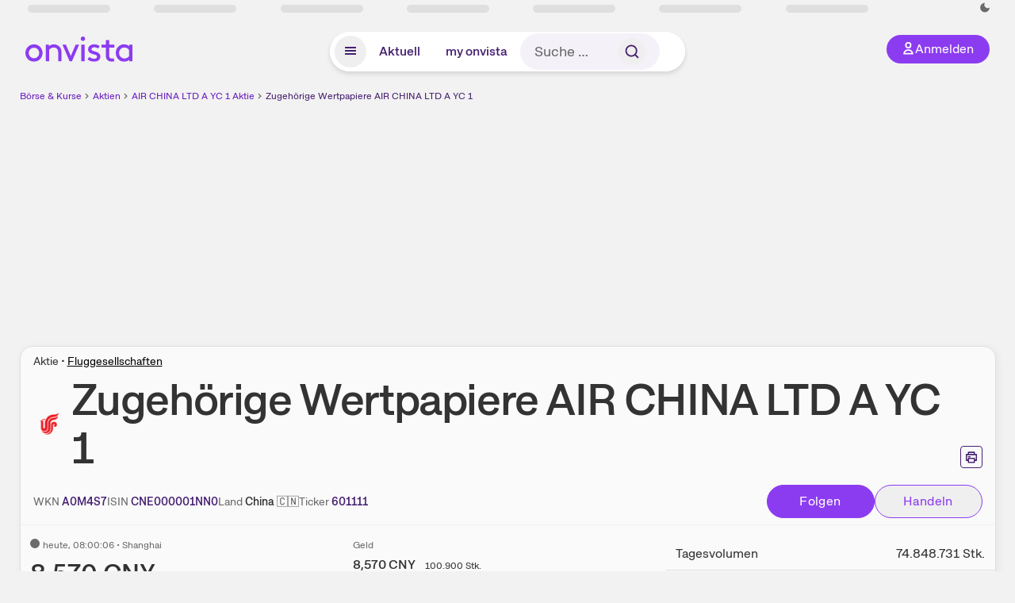

--- FILE ---
content_type: text/html; charset=utf-8
request_url: https://www.onvista.de/aktien/zugehoerige-fonds/AIR-CHINA-LTD-Aktie-CNE000001NN0
body_size: 22695
content:
<!DOCTYPE html><html class="ov-client--web ov-app-onvista" lang="de"><head><meta charSet="utf-8"/><meta name="viewport" content="width=device-width, initial-scale=1, shrink-to-fit=no"/><meta name="robots" content="index, follow"/><meta name="theme-color" content="#8C3CF0"/><meta name="apple-mobile-web-app-title" content="onvista"/><meta name="facebook-domain-verification" content="owajq411ziinu38nar98uo7vw2ikfv"/><meta name="apple-itunes-app" content="app-id=1463977185"/><link rel="apple-touch-icon" sizes="180x180" href="/apple-touch-icon.png"/><link rel="manifest" href="/manifest.json"/><link rel="icon" type="image/svg+xml" sizes="any" href="/favicon.svg"/><link rel="icon" type="image/x-icon" href="/favicon.ico"/><link rel="apple-touch-icon" href="/apple-touch-icon.png"/><link rel="icon" type="image/x-icon" href="/favicon.png"/><link rel="apple-touch-icon" sizes="57x57" href="/favicon_57x57.png"/><link rel="apple-touch-icon" sizes="60x60" href="/favicon_60x60.png"/><link rel="apple-touch-icon" sizes="72x72" href="/favicon_72x72.png"/><link rel="apple-touch-icon" sizes="76x76" href="/favicon_76x76.png"/><link rel="apple-touch-icon" sizes="114x114" href="/favicon_114x114.png"/><link rel="apple-touch-icon" sizes="120x120" href="/favicon_120x120.png"/><link rel="apple-touch-icon" sizes="144x144" href="/favicon_144x144.png"/><link rel="apple-touch-icon" sizes="152x152" href="/favicon_152x152.png"/><link rel="apple-touch-icon" sizes="180x180" href="/favicon_180x180.png"/><link rel="icon" type="image/png" sizes="16x16" href="/favicon_16x16.png"/><link rel="icon" type="image/png" sizes="32x32" href="/favicon_32x32.png"/><link rel="icon" type="image/png" sizes="48x48" href="/favicon_48x48.png"/><link rel="icon" type="image/png" sizes="96x96" href="/favicon_96x96.png"/><link rel="icon" type="image/png" sizes="192x192" href="/favicon_192x192.png"/><link rel="canonical" href="https://www.onvista.de/aktien/zugehoerige-fonds/AIR-CHINA-LTD-Aktie-CNE000001NN0"/><title>Zugehörige Wertpapiere AIR CHINA LTD A YC 1 • onvista</title><meta property="og:title" content="Zugehörige Wertpapiere AIR CHINA LTD A YC 1 • onvista"/><meta property="og:type" content="website"/><meta property="og:url" content="https://www.onvista.de/aktien/zugehoerige-fonds/AIR-CHINA-LTD-Aktie-CNE000001NN0"/><meta name="twitter:title" content="Zugehörige Wertpapiere AIR CHINA LTD A YC 1 • onvista"/><meta property="og:site_name" content="onvista"/><meta property="og:image:type" content="image/png"/><meta property="og:image" content="https://www.onvista.de/api/og/CNE000001NN0.png"/><meta property="og:image:width" content="1200px"/><meta property="og:image:height" content="630px"/><link rel="image_src" href="https://www.onvista.de/api/og/CNE000001NN0.png"/><meta name="twitter:card" content="summary_large_image"/><meta name="twitter:image" content="https://www.onvista.de/api/og/CNE000001NN0.png"/><meta name="description" content="Derivate auf AIR CHINA LTD A YC 1 sowie Fonds &amp; ETFs mit der größten prozentualen Beteiligung an AIR CHINA LTD A YC 1. Schneller Zugriff auf alle zugehörigen Wertpapiere."/><meta property="og:description" content="Derivate auf AIR CHINA LTD A YC 1 sowie Fonds &amp; ETFs mit der größten prozentualen Beteiligung an AIR CHINA LTD A YC 1. Schneller Zugriff auf alle zugehörigen Wertpapiere."/><meta name="twitter:description" content="Derivate auf AIR CHINA LTD A YC 1 sowie Fonds &amp; ETFs mit der größten prozentualen Beteiligung an AIR CHINA LTD A YC 1. Schneller Zugriff auf alle zugehörigen Wertpapiere."/><meta name="next-head-count" content="45"/><link rel="preconnect" href="https://api.onvista.de"/><link rel="preconnect" href="https://images.onvista.com"/><link rel="preconnect" href="https://cdn.privacy-mgmt.com"/><link rel="preload" href="/_next/static/css/977f7b3bf1892bff.css?dpl=dpl_ApY7gceGwrKTK38FdeBkAf65ySsi" as="style"/><link rel="preload" href="/_next/static/css/1d19bc3cdcb1318f.css?dpl=dpl_ApY7gceGwrKTK38FdeBkAf65ySsi" as="style"/><link rel="preload" href="/_next/static/css/45599ecd3c4f7946.css?dpl=dpl_ApY7gceGwrKTK38FdeBkAf65ySsi" as="style"/><link rel="stylesheet" href="/_next/static/css/977f7b3bf1892bff.css?dpl=dpl_ApY7gceGwrKTK38FdeBkAf65ySsi" data-n-g=""/><link rel="stylesheet" href="/_next/static/css/1d19bc3cdcb1318f.css?dpl=dpl_ApY7gceGwrKTK38FdeBkAf65ySsi" data-n-p=""/><link rel="stylesheet" href="/_next/static/css/45599ecd3c4f7946.css?dpl=dpl_ApY7gceGwrKTK38FdeBkAf65ySsi"/><noscript data-n-css=""></noscript><script defer="" noModule="" src="/_next/static/chunks/polyfills-42372ed130431b0a.js?dpl=dpl_ApY7gceGwrKTK38FdeBkAf65ySsi"></script><script defer="" src="/_next/static/chunks/34911-95c988c9e7c37f2f.js?dpl=dpl_ApY7gceGwrKTK38FdeBkAf65ySsi"></script><script defer="" src="/_next/static/chunks/39936-41baeea305fb61ec.js?dpl=dpl_ApY7gceGwrKTK38FdeBkAf65ySsi"></script><script defer="" src="/_next/static/chunks/83294-d66f8cae56cccc89.js?dpl=dpl_ApY7gceGwrKTK38FdeBkAf65ySsi"></script><script defer="" src="/_next/static/chunks/84203-5d12dabf5022ec91.js?dpl=dpl_ApY7gceGwrKTK38FdeBkAf65ySsi"></script><script defer="" src="/_next/static/chunks/93426.fd00d22b2886cb6f.js?dpl=dpl_ApY7gceGwrKTK38FdeBkAf65ySsi"></script><script defer="" src="/_next/static/chunks/28959.32941d86b9b90d8b.js?dpl=dpl_ApY7gceGwrKTK38FdeBkAf65ySsi"></script><script defer="" src="/_next/static/chunks/96721.43e31bf50757465b.js?dpl=dpl_ApY7gceGwrKTK38FdeBkAf65ySsi"></script><script defer="" src="/_next/static/chunks/64658.7efd4bb8c2065526.js?dpl=dpl_ApY7gceGwrKTK38FdeBkAf65ySsi"></script><script defer="" src="/_next/static/chunks/29148.69d59f4ef51f268e.js?dpl=dpl_ApY7gceGwrKTK38FdeBkAf65ySsi"></script><script defer="" src="/_next/static/chunks/865.0682b22da64dd996.js?dpl=dpl_ApY7gceGwrKTK38FdeBkAf65ySsi"></script><script defer="" src="/_next/static/chunks/11117.feb6dad7fae7c5e3.js?dpl=dpl_ApY7gceGwrKTK38FdeBkAf65ySsi"></script><script src="/_next/static/chunks/webpack-a1abcbc82e8e2f19.js?dpl=dpl_ApY7gceGwrKTK38FdeBkAf65ySsi" defer=""></script><script src="/_next/static/chunks/framework-e864b2c5b28b8216.js?dpl=dpl_ApY7gceGwrKTK38FdeBkAf65ySsi" defer=""></script><script src="/_next/static/chunks/main-889f7657401f89ee.js?dpl=dpl_ApY7gceGwrKTK38FdeBkAf65ySsi" defer=""></script><script src="/_next/static/chunks/pages/_app-d0eafda6455a6d97.js?dpl=dpl_ApY7gceGwrKTK38FdeBkAf65ySsi" defer=""></script><script src="/_next/static/chunks/52d4c156-cb03cadd9bce42df.js?dpl=dpl_ApY7gceGwrKTK38FdeBkAf65ySsi" defer=""></script><script src="/_next/static/chunks/64889-ec90120b7ceaafcf.js?dpl=dpl_ApY7gceGwrKTK38FdeBkAf65ySsi" defer=""></script><script src="/_next/static/chunks/24004-ace7c99739ea7daa.js?dpl=dpl_ApY7gceGwrKTK38FdeBkAf65ySsi" defer=""></script><script src="/_next/static/chunks/19126-a404ad7f8f960462.js?dpl=dpl_ApY7gceGwrKTK38FdeBkAf65ySsi" defer=""></script><script src="/_next/static/chunks/68145-f27a7d3fbdac2560.js?dpl=dpl_ApY7gceGwrKTK38FdeBkAf65ySsi" defer=""></script><script src="/_next/static/chunks/9462-9cff7ef09b48c462.js?dpl=dpl_ApY7gceGwrKTK38FdeBkAf65ySsi" defer=""></script><script src="/_next/static/chunks/4666-99d5069ccbd03b6c.js?dpl=dpl_ApY7gceGwrKTK38FdeBkAf65ySsi" defer=""></script><script src="/_next/static/chunks/59127-386e7553ec3af613.js?dpl=dpl_ApY7gceGwrKTK38FdeBkAf65ySsi" defer=""></script><script src="/_next/static/chunks/56117-3a59213f67e03972.js?dpl=dpl_ApY7gceGwrKTK38FdeBkAf65ySsi" defer=""></script><script src="/_next/static/chunks/61095-f3e2bbfc0c4fa3a4.js?dpl=dpl_ApY7gceGwrKTK38FdeBkAf65ySsi" defer=""></script><script src="/_next/static/chunks/54902-ca575f5380986726.js?dpl=dpl_ApY7gceGwrKTK38FdeBkAf65ySsi" defer=""></script><script src="/_next/static/chunks/6693-b4f6c789ecf75b84.js?dpl=dpl_ApY7gceGwrKTK38FdeBkAf65ySsi" defer=""></script><script src="/_next/static/chunks/67039-d1ffdc600a8fb499.js?dpl=dpl_ApY7gceGwrKTK38FdeBkAf65ySsi" defer=""></script><script src="/_next/static/chunks/44304-38d85ff4046ecaed.js?dpl=dpl_ApY7gceGwrKTK38FdeBkAf65ySsi" defer=""></script><script src="/_next/static/chunks/38430-12a4a48c2358c583.js?dpl=dpl_ApY7gceGwrKTK38FdeBkAf65ySsi" defer=""></script><script src="/_next/static/chunks/91190-9bad2e2164840885.js?dpl=dpl_ApY7gceGwrKTK38FdeBkAf65ySsi" defer=""></script><script src="/_next/static/chunks/29717-3df7818acf2cde80.js?dpl=dpl_ApY7gceGwrKTK38FdeBkAf65ySsi" defer=""></script><script src="/_next/static/chunks/92157-e02b0563cfde7c4e.js?dpl=dpl_ApY7gceGwrKTK38FdeBkAf65ySsi" defer=""></script><script src="/_next/static/chunks/47040-80111deb03d58d43.js?dpl=dpl_ApY7gceGwrKTK38FdeBkAf65ySsi" defer=""></script><script src="/_next/static/chunks/71222-e392597b211e8d7a.js?dpl=dpl_ApY7gceGwrKTK38FdeBkAf65ySsi" defer=""></script><script src="/_next/static/chunks/66100-5639bd5f0ce353d4.js?dpl=dpl_ApY7gceGwrKTK38FdeBkAf65ySsi" defer=""></script><script src="/_next/static/chunks/75388-e9361f5ee9b6e679.js?dpl=dpl_ApY7gceGwrKTK38FdeBkAf65ySsi" defer=""></script><script src="/_next/static/chunks/49032-34099f2bc11160a3.js?dpl=dpl_ApY7gceGwrKTK38FdeBkAf65ySsi" defer=""></script><script src="/_next/static/chunks/36196-9eb867e6d8ba9e88.js?dpl=dpl_ApY7gceGwrKTK38FdeBkAf65ySsi" defer=""></script><script src="/_next/static/chunks/64734-76916e414a381ebd.js?dpl=dpl_ApY7gceGwrKTK38FdeBkAf65ySsi" defer=""></script><script src="/_next/static/chunks/36814-6b39132ac6999ac3.js?dpl=dpl_ApY7gceGwrKTK38FdeBkAf65ySsi" defer=""></script><script src="/_next/static/chunks/91145-81901e56e9b9a723.js?dpl=dpl_ApY7gceGwrKTK38FdeBkAf65ySsi" defer=""></script><script src="/_next/static/chunks/97338-cc05895d64d62c05.js?dpl=dpl_ApY7gceGwrKTK38FdeBkAf65ySsi" defer=""></script><script src="/_next/static/chunks/72676-5d33f3aa17e04198.js?dpl=dpl_ApY7gceGwrKTK38FdeBkAf65ySsi" defer=""></script><script src="/_next/static/chunks/27876-cba4a46b68585b46.js?dpl=dpl_ApY7gceGwrKTK38FdeBkAf65ySsi" defer=""></script><script src="/_next/static/chunks/35376-c3d770cb98f41190.js?dpl=dpl_ApY7gceGwrKTK38FdeBkAf65ySsi" defer=""></script><script src="/_next/static/chunks/33578-dc09c3dc03e5100b.js?dpl=dpl_ApY7gceGwrKTK38FdeBkAf65ySsi" defer=""></script><script src="/_next/static/chunks/5658-289954d5884fbfd5.js?dpl=dpl_ApY7gceGwrKTK38FdeBkAf65ySsi" defer=""></script><script src="/_next/static/chunks/19900-a5a5a4ea145dbba6.js?dpl=dpl_ApY7gceGwrKTK38FdeBkAf65ySsi" defer=""></script><script src="/_next/static/chunks/53088-a2ab9fcc63561b9b.js?dpl=dpl_ApY7gceGwrKTK38FdeBkAf65ySsi" defer=""></script><script src="/_next/static/chunks/pages/aktien/%5B...snapshot%5D-694d32dc3633c14b.js?dpl=dpl_ApY7gceGwrKTK38FdeBkAf65ySsi" defer=""></script><script src="/_next/static/Nns4suiba3Z7-31fAfvG7/_buildManifest.js?dpl=dpl_ApY7gceGwrKTK38FdeBkAf65ySsi" defer=""></script><script src="/_next/static/Nns4suiba3Z7-31fAfvG7/_ssgManifest.js?dpl=dpl_ApY7gceGwrKTK38FdeBkAf65ySsi" defer=""></script></head><body><link rel="preload" as="image" href="/rebrand/logo/onvista-logo.svg"/><link rel="preload" as="image" href="/rebrand/logo/onvista-logo-dark.svg"/><link rel="preload" as="image" href="/rebrand/badges/badge-play-store.svg"/><link rel="preload" as="image" href="/rebrand/badges/badge-app-store.svg"/><div id="__next"><a href="#main-content" class="sr-only rounded bg-neutral-1 !px-4 !py-2 text-xl text-neutral-9 shadow focus:not-sr-only focus:absolute focus:left-2 focus:top-2 focus:z-[51]" tabindex="0">Zum Hauptinhalt springen</a><div class="relative z-50 hidden min-h-5 py-[2px] lg:block"><div class="ov-top-assets-bar mx-auto my-0 max-w-screen-2xl px-[30px] py-0" role="region" aria-label="Top-Werte"><div class="m-0 flex"><div class="max-w-full flex-1 basis-full p-0"><div class="flex flex-initial items-stretch justify-between text-sm [flex-flow:row]"><span class="bg-neutral-4 ov-top-assets-bar__skeleton mt-1"></span><span class="bg-neutral-4 ov-top-assets-bar__skeleton mt-1"></span><span class="bg-neutral-4 ov-top-assets-bar__skeleton mt-1"></span><span class="bg-neutral-4 ov-top-assets-bar__skeleton mt-1"></span><span class="bg-neutral-4 ov-top-assets-bar__skeleton mt-1"></span><span class="bg-neutral-4 ov-top-assets-bar__skeleton mt-1 lg:max-xl:!hidden"></span><span class="bg-neutral-4 ov-top-assets-bar__skeleton mt-1"></span><div class="flex min-w-[6.5625rem] flex-initial items-stretch justify-end [flex-flow:row]"></div></div></div></div></div></div><header class="ov-header-container w-full max-w-[100vw]"><section class="mx-auto xl:max-w-screen-2xl"><nav class="outer-spacing--small outer-spacing--none-left-sm outer-spacing--none-right-sm"><div class="my-6 !grid grid-cols-[15%_auto_15%] items-center gap-4 max-md:mx-auto max-md:w-80 md:mx-8"><div class="order-1 lg:hidden"></div><div class="order-2 flex justify-center lg:justify-start"><a href="/"><img src="/rebrand/logo/onvista-logo.svg" alt="onvista" width="135" height="36"/></a></div><div class="order-3 flex justify-end max-md:mr-1 lg:order-4 print:hidden"><button class="inline-flex items-center justify-center gap-1 m-0 max-md:size-10 md:h-9 md:p-3 lg:px-5 rounded-3xl text-center text-lg transition-colors text-neutral-1 bg-primary hover:bg-primary-reference outline-0 cursor-pointer"><span class="inline-block -mt-1 size-4"><svg class="" viewBox="0 0 16 16" xmlns="http://www.w3.org/2000/svg"><path d="M9.663 4a2.235 2.235 0 10-4.47 0 2.235 2.235 0 004.47 0zm1.766 0a4 4 0 11-8 0 4 4 0 018 0z" fill="currentColor"></path><path fill-rule="evenodd" clip-rule="evenodd" d="M7.429 9.143c3.461 0 5.888 2.365 6.188 5.303l.055.53.042.42H1.143l.042-.42.055-.53c.3-2.938 2.727-5.303 6.189-5.303zm0 1.735c-2.04 0-3.566 1.146-4.122 2.782h8.243c-.556-1.636-2.082-2.782-4.121-2.782z" fill="currentColor"></path></svg></span><div class="max-md:hidden">Anmelden</div></button></div><div class="relative order-4 flex justify-center max-lg:col-span-3 lg:order-3 print:hidden"><div class="fixed top-18 lg:top-10 inset-x-0 h-[50px] z-[59] flex mx-auto w-fit rounded-full bg-neutral-1 drop-shadow-md transition-transform duration-300 translate-y-0"><div class="flex min-w-80 grow items-center justify-between gap-2 rounded-full bg-neutral-1 px-[.4rem] lg:min-w-[28rem]"><button title="Menü anzeigen" aria-expanded="false" aria-controls="onvista-navigation-dialog" class="px-2 py-2 text-center text-lg no-underline !text-primary-reference font-medium rounded-full cursor-pointer hover:text-primary-highlight hover:bg-primary-detail [&amp;_*]:pointer-events-none focus:bg-primary-detail size-10"><span class="inline-block inline-block size-[22px] mt-[2px]"><svg class="" width="18" height="18" fill="none" xmlns="http://www.w3.org/2000/svg"><path d="M2 4h14v2H2V4zM2 8h14v2H2V8zM16 12H2v2h14v-2z" fill="currentColor"></path></svg></span></button><a title="Alle News anzeigen" aria-current="false" aria-controls="onvista-navigation-dialog" class="min-w-[48px] px-4 py-2 text-center text-lg no-underline !text-primary-reference font-medium rounded-full cursor-pointer hover:text-primary-highlight hover:bg-primary-detail [&amp;_*]:pointer-events-none focus:bg-primary-detail" href="/">Aktuell</a><a title="Das bewährte my onvista" aria-current="false" aria-controls="onvista-navigation-dialog" class="min-w-[48px] px-4 py-2 text-center text-lg no-underline !text-primary-reference font-medium rounded-full cursor-pointer hover:text-primary-highlight hover:bg-primary-detail [&amp;_*]:pointer-events-none focus:bg-primary-detail" href="https://my.onvista.de/">my onvista</a><button type="button" class="flex size-10 items-center justify-center rounded-full px-1 py-3 text-sm text-primary-reference hover:bg-primary-detail hover:text-primary-highlight md:hidden" title="Suche"><span class="inline-block size-[22px]"><svg class="" viewBox="0 0 18 18" fill="none" xmlns="http://www.w3.org/2000/svg"><path d="M15 15l-2.905-2.905m0 0a5.438 5.438 0 10-7.69-7.69 5.438 5.438 0 007.69 7.69z" stroke="currentColor" stroke-width="1.5" stroke-linecap="square"></path></svg></span></button><form class="relative group max-md:w-full lg:grow max-md:hidden"><div class="group flex grow flex-col"><div tabindex="-1" class="pointer-events-auto relative flex grow rounded-3xl border-2 border-solid border-transparent bg-primary-detail px-4 text-neutral-7 valid:border-positive-2 valid:text-positive-1 group-data-[valid=true]:border-positive-2 group-data-[valid=true]:bg-neutral-3 group-data-[valid=true]:[&amp;_input]:text-positive-1 invalid:border-negative-3 invalid:text-negative-1 group-data-[valid=false]:border-negative-3 group-data-[valid=false]:bg-neutral-3 group-data-[valid=false]:[&amp;_input]:text-negative-1 group-data-[disabled=true]:-neutral-3 group-data-[disabled=true]:border-transparent group-data-[disabled=true]:bg-neutral-3 focus-within:border-primary-focus focus-within:outline-primary-focus hover:border-primary-focus hover:!outline-none active:border-primary-focus pr-0 [&amp;_span]:py-[.4rem] [&amp;_button]:!size-[34px] w-44 pl-4"><input id="search" type="text" class="bodycopy-large w-full appearance-none border-none bg-transparent py-2 text-primary-reference placeholder:text-neutral-7 autofill:!bg-neutral-1 focus:outline-none disabled:!text-neutral-6 disabled:placeholder:text-neutral-6 !min-h-full !bodycopy-medium !py-0" placeholder="Suche …" autoComplete="off" value=""/><div role="suffix" aria-label="Suffix" class="flex items-center text-neutral-8 text-nowrap py-1 pl-2 pr-4 has-[button]:py-0 has-[button]:pl-1 has-[button]:pr-0 [&amp;_button]:size-[40px] [&amp;_button]:rounded-3xl [&amp;_button]:flex [&amp;_button]:items-center [&amp;_button]:justify-center hover:[&amp;_button]:bg-primary-feature [&amp;_span]:size-[22px] [&amp;_svg]:size-[22px] [&amp;_svg]:text-primary-reference"><button type="submit" title="Suchen" class="flex items-center justify-center"><span class="icon icon--SvgSearch icon--size-16 inline-block flex items-center justify-center"><svg class="icon__svg" viewBox="0 0 18 18" fill="none" xmlns="http://www.w3.org/2000/svg"><path d="M15 15l-2.905-2.905m0 0a5.438 5.438 0 10-7.69-7.69 5.438 5.438 0 007.69 7.69z" stroke="currentColor" stroke-width="1.5" stroke-linecap="square"></path></svg></span></button></div></div></div></form></div></div></div></div><div id="onvista-navigation-dialog" aria-label="" class="hidden fixed left-[50vw] translate-x-[-50%] top-36 lg:top-24 z-[60] h-full max-h-[calc(100vh-13rem)] lg:max-h-[calc(100vh-8rem)] w-auto max-lg:w-full lg:w-[1080px] max-w-[calc(100vw-1rem)] overflow-y-auto my-0 p-2 lg:mt-2 lg:h-fit rounded-2xl shadow-2xl bg-neutral-1 text-primary"><div class="md:p-1"></div></div></nav></section></header><div class="ov-announcement-container"></div><div class="ov-content"><div class="grid-container grid-container--limited-lg" id="main-content" role="main"><section class="ov-page-section grid"><div class="col col-12"><div class="col__content col__content--no-padding-vertical"><script type="application/ld+json">{"@context":"https://schema.org","@type":"BreadcrumbList","itemListElement":[{"@type":"ListItem","position":1,"name":"Börse & Kurse","item":"https://www.onvista.de/"},{"@type":"ListItem","position":2,"name":"Aktien","item":"https://www.onvista.de/aktien"},{"@type":"ListItem","position":3,"name":"AIR CHINA LTD A YC 1 Aktie","item":"https://www.onvista.de/aktien/AIR-CHINA-LTD-Aktie-CNE000001NN0"},{"@type":"ListItem","position":4,"name":"Zugehörige Wertpapiere AIR CHINA LTD A YC 1","item":"https://www.onvista.de/aktien/zugehoerige-fonds/AIR-CHINA-LTD-Aktie-CNE000001NN0"}]}</script><ul class="flex text-sm print:!hidden print:!float-none"><li class="flex items-baseline whitespace-nowrap"><a class="link link--primary pointer-events-auto text-sm !text-primary-highlight hover:!text-primary" target="_self" href="/">Börse &amp; Kurse</a></li><li class="flex items-baseline whitespace-nowrap"><span class="icon icon--SvgChervonRightExtraSmall icon--size-12 inline-block text-neutral-7 mx-0.5 size-[10px] relative top-[1px]"><svg class="icon__svg" viewBox="0 0 12 12" fill="none" xmlns="http://www.w3.org/2000/svg"><path d="M8.121 6.06l-4.06 4.061L3 9.061l3-3-3-3L4.06 2l4.061 4.06z" fill="currentColor"></path></svg></span><a class="link link--primary pointer-events-auto text-sm !text-primary-highlight hover:!text-primary" target="_self" href="/aktien">Aktien</a></li><li class="flex items-baseline truncate"><span class="icon icon--SvgChervonRightExtraSmall icon--size-12 inline-block text-neutral-7 mx-0.5 size-[10px] relative top-[1px]"><svg class="icon__svg" viewBox="0 0 12 12" fill="none" xmlns="http://www.w3.org/2000/svg"><path d="M8.121 6.06l-4.06 4.061L3 9.061l3-3-3-3L4.06 2l4.061 4.06z" fill="currentColor"></path></svg></span><a class="link link--primary pointer-events-auto text-sm !text-primary-highlight hover:!text-primary" target="_self" href="/aktien/AIR-CHINA-LTD-Aktie-CNE000001NN0">AIR CHINA LTD A YC 1 Aktie</a></li><li class="flex items-baseline truncate"><span class="icon icon--SvgChervonRightExtraSmall icon--size-12 inline-block text-neutral-7 mx-0.5 size-[10px] relative top-[1px]"><svg class="icon__svg" viewBox="0 0 12 12" fill="none" xmlns="http://www.w3.org/2000/svg"><path d="M8.121 6.06l-4.06 4.061L3 9.061l3-3-3-3L4.06 2l4.061 4.06z" fill="currentColor"></path></svg></span><a class="link link--primary pointer-events-auto text-sm !text-primary-reference hover:!text-primary-highlight" target="_self" href="/aktien/zugehoerige-fonds/AIR-CHINA-LTD-Aktie-CNE000001NN0">Zugehörige Wertpapiere AIR CHINA LTD A YC 1</a></li></ul></div></div><div class="col col-12"><div class="col__content col__content--no-padding-vertical m-0 grid"><div class="bg-neutral-2 p-0 shadow-md rounded-2xl border-1 border-neutral-4 w-full grid mx-0 lg:pb-2"><div class="col col-12 pb-2 md:px-0"><div class="col__content col__content--no-padding-vertical flex items-end justify-between"><div><div class="mb-2 text-md">Aktie<!-- --> • <a class="link link--unstyled pointer-events-auto link--underline" target="_self" href="/aktien/finder?idBranch=51">Fluggesellschaften</a></div><div class="flex items-center"><img src="https://images.onvista.com/onvista-media/image/fetch/w_80,h_80/LOGO_URL/STOCK/17961799" loading="lazy" decoding="async" fetchPriority="low" width="40" height="40" title="AIR CHINA LTD A YC 1" alt="Logo AIR CHINA LTD A YC 1" class="ov-instrument-logo p-1 rounded dark:bg-force-white !size-10 block mr-2"/><h1 class="block text-[2.5rem] lg:text-[3.5rem] leading-[110%] tracking-tight mb-0 !leading-1 font-medium md:max-lg:mr-3 max-md:text-3xl max-md:font-bold max-md:antialiased" id="zugehoerige-wertpapiere-air-china-ltd-a-yc-1" title="AIR CHINA LTD A YC 1">Zugehörige Wertpapiere<!-- --> <!-- -->AIR CHINA LTD A YC 1</h1></div></div><div class="mb-1 ml-2 max-lg:!hidden print:!float-none print:!hidden"><button type="button" title="Seite ausdrucken" aria-label="Seite ausdrucken" class="ov-button-icon ov-button-icon--small"><span class="icon icon--SvgPrint icon--size-16 inline-block"><svg class="icon__svg" viewBox="0 0 19 18" fill="none" xmlns="http://www.w3.org/2000/svg"><path d="M7.27 8.486H5.243m0 2.433V17h8.514v-6.081m-8.514 0h8.514m-8.514 0v2.838H2V5.243h15v8.514h-3.243v-2.838M5.243 2h8.514v3.243H5.243V2z" stroke="currentColor" stroke-width="1.5" stroke-linecap="square"></path><path d="M14.507 1.25v3.243h3.243v10.014h-3.243v3.243H4.493v-3.243H1.25V4.493h3.243V1.25h10.014zm-8.514 15h7.014v-4.581H5.993v4.581zM2.75 13.007h1.743v-2.838h10.014v2.838h1.743V5.993H2.75v7.014zm5.27-5.27v1.5H4.494v-1.5h3.528zM5.994 4.492h7.014V2.75H5.993v1.743z" fill="currentColor"></path></svg></span></button></div></div></div><div class="col col-12 pb-0 md:px-0"><div class="col__content col__content--no-padding-vertical flex justify-between md:max-lg:flex-col lg:items-center"><div class="max-md:hidden flex gap-4 text-md md:mr-3"><dl class="my-0"><dt class="!text-neutral-7 !inline">WKN</dt> <dd class="m-0 !inline font-medium"><input type="text" aria-label="WKN A0M4S7 kopieren" class="pointer-events-none absolute left-[-1000px] size-px border-none p-0 outline-[0] print:!float-none print:!hidden" value="A0M4S7"/><span class="hidden print:inline-block">A0M4S7</span></dd></dl><dl class="my-0"><dt class="!text-neutral-7 !inline">ISIN</dt> <dd class="m-0 !inline font-medium"><input type="text" aria-label="ISIN CNE000001NN0 kopieren" class="pointer-events-none absolute left-[-1000px] size-px border-none p-0 outline-[0] print:!float-none print:!hidden" value="CNE000001NN0"/><span class="hidden print:inline-block">CNE000001NN0</span></dd></dl><dl class="my-0 ov-line-clamp--2"><dt class="!text-neutral-7 !inline">Land</dt> <dd class="m-0 !inline font-medium"><span class="whitespace-nowrap">China<!-- --> <!-- -->🇨🇳</span></dd></dl><dl class="my-0"><dt class="!text-neutral-7 !inline">Ticker</dt> <dd class="m-0 !inline font-medium"><input type="text" aria-label="Home-Tickersymbol 601111 kopieren" class="pointer-events-none absolute left-[-1000px] size-px border-none p-0 outline-[0] print:!float-none print:!hidden" value="601111"/><span class="hidden print:inline-block">601111</span></dd></dl></div><div class="text-sm max-lg:max-w-[55vw] md:hidden"><dl class="my-0 truncate"><dt class="!text-neutral-7 !inline">WKN</dt> <dd class="m-0 !inline font-medium"><input type="text" aria-label="WKN A0M4S7 kopieren" class="pointer-events-none absolute left-[-1000px] size-px border-none p-0 outline-[0] print:!float-none print:!hidden" value="A0M4S7"/><span class="hidden print:inline-block">A0M4S7</span></dd></dl><dl class="my-0 truncate"><dt class="!text-neutral-7 !inline">Land</dt> <dd class="m-0 !inline font-medium"><span class="whitespace-nowrap">China<!-- --> <!-- -->🇨🇳</span></dd></dl></div><div class="text-sm md:hidden"><dl class="my-0 truncate"><dt class="!text-neutral-7 !inline">ISIN</dt> <dd class="m-0 !inline font-medium"><input type="text" aria-label="ISIN CNE000001NN0 kopieren" class="pointer-events-none absolute left-[-1000px] size-px border-none p-0 outline-[0] print:!float-none print:!hidden" value="CNE000001NN0"/><span class="hidden print:inline-block">CNE000001NN0</span></dd></dl><dl class="my-0 truncate"><dt class="!text-neutral-7 !inline">Ticker</dt> <dd class="m-0 !inline font-medium"><input type="text" aria-label="Home-Tickersymbol 601111 kopieren" class="pointer-events-none absolute left-[-1000px] size-px border-none p-0 outline-[0] print:!float-none print:!hidden" value="601111"/><span class="hidden print:inline-block">601111</span></dd></dl></div><div class="max-md:hidden whitespace-nowrap flex gap-x-4 md:max-lg:mt-4"><button type="button" class="group pointer-events-auto inline-flex items-center rounded-full justify-center not-italic font-normal transition-colors disabled:pointer-events-none tracking-wide no-underline border-1 border-solid border-primary bg-primary !text-neutral-1 focus:!outline-none focus-visible:outline-0 focus-visible:ring-2 hover:border-primary-highlight hover:bg-primary-highlight hover:text-primary-feature focus-visible:!border-primary-highlight focus-visible:bg-primary-highlight focus-visible:text-primary-feature focus-visible:ring-primary-focus disabled:border-neutral-4 disabled:bg-neutral-4 disabled:!text-neutral-6 px-4 py-2 text-md md:text-lg gap-[2px] md:gap-1 min-w-[8.5rem]">Hinzufügen</button><button type="button" class="group pointer-events-auto inline-flex items-center rounded-full justify-center not-italic font-normal transition-colors disabled:pointer-events-none tracking-wide no-underline border-1 border-solid border-primary !text-primary focus:!outline-none focus-visible:outline-0 focus-visible:ring-2 hover:border-primary-highlight hover:bg-primary-feature hover:text-primary-highlight focus-visible:!border-primary-focus focus-visible:!bg-primary-feature focus-visible:text-primary-highlight focus-visible:ring-primary-focus disabled:border-neutral-5 disabled:bg-neutral-1 disabled:!text-neutral-6 px-4 py-2 text-md md:text-lg gap-[2px] md:gap-1 min-w-[8.5rem]" title="Direkt handeln über unsere Partner-Broker">Handeln</button></div></div></div><div class="col col-12 p-0 max-md:!hidden"><div class="col__content col__content--no-padding"><hr class="separator"/></div></div><div class="col col-12 !py-0 max-md:!pb-2 md:px-0"><div class="col__content col__content--no-padding-vertical"><div class="grid pt-0"><div class="col col--sm-4 col--md-4 col--lg-4 col--xl-4 max-md:!mt-3 max-md:!px-2 max-md:!py-4"><div class="subline text-sm"><span class="icon icon--SvgOvCodeQualityEod icon--size-12 inline-block size-3 leading-3 mr-1" title="täglich"><svg class="icon__svg" viewBox="0 0 12 12" xmlns="http://www.w3.org/2000/svg"><circle cx="8" cy="8" r="6" fill="currentColor" fill-rule="evenodd" transform="translate(-2 -2)"></circle></svg></span><time dateTime="2026-01-27T08:00:06+01:00" class="subline" title="27.01.2026, 08:00">heute<!-- -->, 08:00:06<!-- --> </time> • <!-- -->Shanghai</div><div class="mt-2 flex"><data class="text-neutral-8 whitespace-nowrap text-4xl max-md:text-2xl font-bold" value="8.57">8,570<span> <!-- -->CNY</span></data></div><div class="text-2xl mt-1 font-medium max-md:text-xl md:mt-3"><data class="text-negative whitespace-nowrap" value="-0.1">-0,100<span> <!-- -->CNY</span></data><data class="text-negative whitespace-nowrap ml-4" value="-1.1534">-1,15<span> <!-- -->%</span></data></div></div><div class="col col--top col--sm-4 col--md-4 col--lg-3 col--xl-4 grid"><div class="col col-12 col--sm-2 pb-1"><div class="subline text-sm">Geld</div><div class="flex items-baseline mt-1 max-md:flex-col"><data class="text-neutral-8 whitespace-nowrap font-medium" value="8.57">8,570<span> <!-- -->CNY</span></data><div class="text-sm pl-3 max-md:pl-0"><data class="text-neutral-8 whitespace-nowrap" value="100900">100.900<span> <!-- -->Stk.</span></data></div></div></div><div class="col col-12 col--sm-2"><div class="subline text-sm">Brief</div><div class="flex items-baseline mt-1 max-md:flex-col"><data class="text-neutral-8 whitespace-nowrap font-medium" value="8.58">8,580<span> <!-- -->CNY</span></data><div class="text-sm pl-3 max-md:pl-0"><data class="text-neutral-8 whitespace-nowrap" value="124324">124.324<span> <!-- -->Stk.</span></data></div></div></div></div><div class="col col-12 pt-4 pb-0 md:!hidden"><div class="flex flex-wrap gap-4"><button type="button" class="group pointer-events-auto inline-flex items-center rounded-full justify-center not-italic font-normal transition-colors disabled:pointer-events-none tracking-wide no-underline border-1 border-solid border-primary bg-primary !text-neutral-1 focus:!outline-none focus-visible:outline-0 focus-visible:ring-2 hover:border-primary-highlight hover:bg-primary-highlight hover:text-primary-feature focus-visible:!border-primary-highlight focus-visible:bg-primary-highlight focus-visible:text-primary-feature focus-visible:ring-primary-focus disabled:border-neutral-4 disabled:bg-neutral-4 disabled:!text-neutral-6 px-4 py-2 text-md md:text-lg gap-[2px] md:gap-1 text-nowrap grow shrink-0 w-[45%]">Hinzufügen</button><button type="button" class="group pointer-events-auto inline-flex items-center rounded-full justify-center not-italic font-normal transition-colors disabled:pointer-events-none tracking-wide no-underline border-1 border-solid border-primary !text-primary focus:!outline-none focus-visible:outline-0 focus-visible:ring-2 hover:border-primary-highlight hover:bg-primary-feature hover:text-primary-highlight focus-visible:!border-primary-focus focus-visible:!bg-primary-feature focus-visible:text-primary-highlight focus-visible:ring-primary-focus disabled:border-neutral-5 disabled:bg-neutral-1 disabled:!text-neutral-6 px-4 py-2 text-md md:text-lg gap-[2px] md:gap-1 text-nowrap grow shrink-0 w-[45%]" title="Direkt handeln über unsere Partner-Broker">Handeln</button></div></div><div class="col col--md-8 col--lg-5 col--xl-4 max-md:!hidden"><div><div class="grid-2 border-b-1 border-b-neutral-4"><div class="flex px-4 max-md:first-of-type:font-bold md:px-3 col-4 col--md-4"><div class="leading-6">Tagesvolumen</div></div><div class="flex px-4 md:px-3 col-8 pl-0 col--md-4 md:max-lg:pl-3"><div class="m-0 flex-1 self-center p-0 leading-6 text-right md:max-lg:text-left"><data class="text-neutral-8 whitespace-nowrap" value="74848731">74.848.731<span> <!-- -->Stk.</span></data></div></div></div><div class="grid-2 border-b-1 border-b-neutral-4"><div class="flex px-4 max-md:first-of-type:font-bold md:px-3 col-4 col--md-4"><div class="leading-6">Tagesspanne</div></div><div class="flex px-4 md:px-3 col-8 pl-0 col--md-4 md:max-lg:pl-3"><div class="m-0 flex-1 self-center p-0 leading-6 text-right md:max-lg:text-left"><data class="text-neutral-8 whitespace-nowrap" value="8.54">8,540</data>  –  <data class="text-neutral-8 whitespace-nowrap" value="8.76">8,760<span> <!-- -->CNY</span></data></div></div></div><div class="grid-2"><div class="flex px-4 max-md:first-of-type:font-bold md:px-3 col-4 col--md-4"><div class="leading-6">52W-Spanne</div></div><div class="flex px-4 md:px-3 col-8 pl-0 col--md-4 md:max-lg:pl-3"><div class="m-0 flex-1 self-center p-0 leading-6 text-right md:max-lg:text-left"><data class="text-neutral-8 whitespace-nowrap" value="6.71">6,710</data>  –  <data class="text-neutral-8 whitespace-nowrap" value="9.45">9,450<span> <!-- -->CNY</span></data></div></div></div></div></div></div></div></div><div class="col col-12 py-0 md:px-0"><div class="col__content col__content--no-padding"><hr class="separator max-lg:!hidden"/><div class="flex flex-wrap justify-between md:mx-4"><div class="my-2 max-md:basis-2/5 md:max-lg:basis-[30%]"><div class="subline mb-1 flex items-baseline text-sm"><span class="flex min-h-7 items-center"><a aria-label="Weitere Informationen zu Marktkapitalisierung" class="link link--unstyled pointer-events-auto text-sm" target="_self" href="/aktien/kennzahlen/AIR-CHINA-LTD-Aktie-CNE000001NN0#fundamentals">Marktkapitalisierung</a></span></div><div class="text-xl font-medium"><a aria-label="Weitere Informationen zu Marktkapitalisierung" class="link link--primary pointer-events-auto !text-neutral-7" target="_self" href="/aktien/kennzahlen/AIR-CHINA-LTD-Aktie-CNE000001NN0#fundamentals"><data class="text-neutral-8 whitespace-nowrap" value="13374160310.5">13,37 Mrd.<span> <!-- -->EUR</span></data></a></div></div><div class="my-2 max-md:basis-2/5 md:max-lg:basis-[30%]"><div class="subline mb-1 flex items-baseline text-sm"><span class="flex min-h-7 items-center"><a aria-label="Weitere Informationen zu Dividendenrendite" class="link link--unstyled pointer-events-auto text-sm" target="_self" href="/aktien/kennzahlen/AIR-CHINA-LTD-Aktie-CNE000001NN0#fundamentals">Dividendenrendite</a></span></div><div class="text-xl font-medium"><a aria-label="Weitere Informationen zu Dividendenrendite" class="link link--primary pointer-events-auto !text-neutral-7" target="_self" href="/aktien/kennzahlen/AIR-CHINA-LTD-Aktie-CNE000001NN0#fundamentals">–</a></div></div><div class="my-2 max-md:basis-2/5 md:max-lg:basis-[30%]"><div class="subline mb-1 flex items-baseline text-sm"><span class="flex min-h-7 items-center"><a aria-label="Weitere Informationen zu KGV" class="link link--unstyled pointer-events-auto text-sm" target="_self" href="/aktien/kennzahlen/AIR-CHINA-LTD-Aktie-CNE000001NN0#fundamentals">KGV</a></span></div><div class="text-xl font-medium"><a aria-label="Weitere Informationen zu KGV" class="link link--primary pointer-events-auto !text-neutral-7" target="_self" href="/aktien/kennzahlen/AIR-CHINA-LTD-Aktie-CNE000001NN0#fundamentals">–</a></div></div><div class="my-2 max-md:basis-2/5 md:max-lg:basis-[30%]"><div class="subline mb-1 flex items-baseline text-sm"><span class="flex min-h-7 items-center"><a aria-label="Weitere Informationen zu Gewinn pro Aktie" class="link link--unstyled pointer-events-auto text-sm" target="_self" href="/aktien/kennzahlen/AIR-CHINA-LTD-Aktie-CNE000001NN0#fundamentals">Gewinn pro Aktie</a></span></div><div class="text-xl font-medium"><a aria-label="Weitere Informationen zu Gewinn pro Aktie" class="link link--primary pointer-events-auto !text-neutral-7" target="_self" href="/aktien/kennzahlen/AIR-CHINA-LTD-Aktie-CNE000001NN0#fundamentals">–</a></div></div><div class="my-2 max-md:basis-2/5 md:max-lg:basis-[30%]"><div class="subline mb-1 flex items-baseline text-sm"><span class="flex min-h-7 items-center"><a aria-label="Weitere Informationen zu theScreener Rating" class="link link--unstyled pointer-events-auto text-sm" target="_self" href="/aktien/kennzahlen/AIR-CHINA-LTD-Aktie-CNE000001NN0#thescreener">theScreener Rating</a></span></div><div class="text-xl font-medium"><a aria-label="Weitere Informationen zu theScreener Rating" class="link link--primary pointer-events-auto !text-neutral-7" target="_self" href="/aktien/kennzahlen/AIR-CHINA-LTD-Aktie-CNE000001NN0#thescreener"><span class="icon icon--SvgCdStarFull16 icon--size-16 inline-block"><svg class="icon__svg" width="16" height="15" xmlns="http://www.w3.org/2000/svg"><path d="M8 .42l2.1 4.48h4.48l-3.29 3.43 1.33 5.25L8 10.92l-4.62 2.66 1.33-5.25L1.42 4.9H5.9z" stroke="currentColor" fill="currentColor" fill-rule="evenodd" stroke-linecap="round" stroke-linejoin="round"></path></svg></span><span class="icon icon--SvgCdStarFull16 icon--size-16 inline-block ml-1"><svg class="icon__svg" width="16" height="15" xmlns="http://www.w3.org/2000/svg"><path d="M8 .42l2.1 4.48h4.48l-3.29 3.43 1.33 5.25L8 10.92l-4.62 2.66 1.33-5.25L1.42 4.9H5.9z" stroke="currentColor" fill="currentColor" fill-rule="evenodd" stroke-linecap="round" stroke-linejoin="round"></path></svg></span><span class="icon icon--SvgCdStarFull16 icon--size-16 inline-block ml-1 !text-neutral-4"><svg class="icon__svg" width="16" height="15" xmlns="http://www.w3.org/2000/svg"><path d="M8 .42l2.1 4.48h4.48l-3.29 3.43 1.33 5.25L8 10.92l-4.62 2.66 1.33-5.25L1.42 4.9H5.9z" stroke="currentColor" fill="currentColor" fill-rule="evenodd" stroke-linecap="round" stroke-linejoin="round"></path></svg></span><span class="icon icon--SvgCdStarFull16 icon--size-16 inline-block ml-1 !text-neutral-4"><svg class="icon__svg" width="16" height="15" xmlns="http://www.w3.org/2000/svg"><path d="M8 .42l2.1 4.48h4.48l-3.29 3.43 1.33 5.25L8 10.92l-4.62 2.66 1.33-5.25L1.42 4.9H5.9z" stroke="currentColor" fill="currentColor" fill-rule="evenodd" stroke-linecap="round" stroke-linejoin="round"></path></svg></span></a></div></div><div class="my-2 max-md:basis-2/5 md:max-lg:basis-[30%]"><div class="subline mb-1 flex items-baseline text-sm"><span class="flex min-h-7 items-center">Nachhaltigkeits-Score</span></div><div class="text-xl font-medium">–</div></div></div><hr class="separator max-lg:!hidden"/></div></div></div></div></div><div class="col col-12"><div class="col__content col__content--no-padding-vertical"><div style="min-height:56px"></div></div></div><div class="col col-12 mt-7 lg:p-0 print:!hidden print:!float-none"><div class="col__content col__content--no-padding-vertical"><div class="relative h-7 group block mt-8"><div class="flex justify-center absolute left-0 top-[-13px] w-full"><div class="TabNavigation_ovTabNavigationScrollContainer__TGic7 bg-neutral-2 rounded-4xl lg:rounded-3xl max-w-screen-xl border-1 border-neutral-4 shadow-md" aria-label="Tab Navigation"><ul class="m-0 flex rounded-3xl p-0"><li class="list-none text-center rounded-3xl lg:rounded-3xl transition-colors duration-100 ease-in TabNavigation_ovTabNavigationTab__AcevF hover:bg-primary-detail hover:text-primary-highlight focus:bg-primary-focus focus:text-primary-detail focus:outline-none focus:ring-0" tabindex="-1"><a class="link link--unstyled pointer-events-auto flex items-center justify-center whitespace-nowrap font-medium !outline-none text-md group-[.block]:text-lg px-3 py-[5px] leading-tight group-[.block]:px-4 group-[.block]:py-[10px] !text-primary-reference" target="_self" tabindex="-1" href="/aktien/AIR-CHINA-LTD-Aktie-CNE000001NN0">Übersicht</a></li><li class="list-none text-center rounded-3xl lg:rounded-3xl transition-colors duration-100 ease-in TabNavigation_ovTabNavigationTab__AcevF hover:bg-primary-detail hover:text-primary-highlight focus:bg-primary-focus focus:text-primary-detail focus:outline-none focus:ring-0" tabindex="-1"><a class="link link--unstyled pointer-events-auto flex items-center justify-center whitespace-nowrap font-medium !outline-none text-md group-[.block]:text-lg px-3 py-[5px] leading-tight group-[.block]:px-4 group-[.block]:py-[10px] !text-primary-reference" target="_self" tabindex="-1" href="/aktien/chart/AIR-CHINA-LTD-Aktie-CNE000001NN0">Chart</a></li><li class="list-none text-center rounded-3xl lg:rounded-3xl transition-colors duration-100 ease-in TabNavigation_ovTabNavigationTab__AcevF hover:bg-primary-detail hover:text-primary-highlight focus:bg-primary-focus focus:text-primary-detail focus:outline-none focus:ring-0" tabindex="-1"><a class="link link--unstyled pointer-events-auto flex items-center justify-center whitespace-nowrap font-medium !outline-none text-md group-[.block]:text-lg px-3 py-[5px] leading-tight group-[.block]:px-4 group-[.block]:py-[10px] !text-primary-reference" target="_self" tabindex="-1" href="/aktien/handelsplaetze/AIR-CHINA-LTD-Aktie-CNE000001NN0">Alle Kurse</a></li><li class="list-none text-center rounded-3xl lg:rounded-3xl transition-colors duration-100 ease-in TabNavigation_ovTabNavigationTab__AcevF hover:bg-primary-detail hover:text-primary-highlight focus:bg-primary-focus focus:text-primary-detail focus:outline-none focus:ring-0" tabindex="-1"><a class="link link--unstyled pointer-events-auto flex items-center justify-center whitespace-nowrap font-medium !outline-none text-md group-[.block]:text-lg px-3 py-[5px] leading-tight group-[.block]:px-4 group-[.block]:py-[10px] !text-primary-reference" target="_self" tabindex="-1" href="/news/aktien/AIR-CHINA-LTD-News-CNE000001NN0">News</a></li><li class="list-none text-center rounded-3xl lg:rounded-3xl transition-colors duration-100 ease-in TabNavigation_ovTabNavigationTab__AcevF hover:bg-primary-detail hover:text-primary-highlight focus:bg-primary-focus focus:text-primary-detail focus:outline-none focus:ring-0" tabindex="-1"><a class="link link--unstyled pointer-events-auto flex items-center justify-center whitespace-nowrap font-medium !outline-none text-md group-[.block]:text-lg px-3 py-[5px] leading-tight group-[.block]:px-4 group-[.block]:py-[10px] !text-primary-reference" target="_self" tabindex="-1" href="/aktien/kennzahlen/AIR-CHINA-LTD-Aktie-CNE000001NN0">Kennzahlen</a></li><li class="list-none text-center rounded-3xl lg:rounded-3xl transition-colors duration-100 ease-in TabNavigation_ovTabNavigationTab__AcevF hover:bg-primary-detail hover:text-primary-highlight focus:bg-primary-focus focus:text-primary-detail focus:outline-none focus:ring-0" tabindex="-1"><a class="link link--unstyled pointer-events-auto flex items-center justify-center whitespace-nowrap font-medium !outline-none text-md group-[.block]:text-lg px-3 py-[5px] leading-tight group-[.block]:px-4 group-[.block]:py-[10px] !text-primary-reference" target="_self" tabindex="-1" href="/aktien/historische-kurse/AIR-CHINA-LTD-Aktie-CNE000001NN0">Historisch</a></li><li class="list-none text-center rounded-3xl lg:rounded-3xl transition-colors duration-100 ease-in TabNavigation_ovTabNavigationTab__AcevF hover:bg-primary-detail hover:text-primary-highlight focus:bg-primary-focus focus:text-primary-detail focus:outline-none focus:ring-0" tabindex="-1"><a class="link link--unstyled pointer-events-auto flex items-center justify-center whitespace-nowrap font-medium !outline-none text-md group-[.block]:text-lg px-3 py-[5px] leading-tight group-[.block]:px-4 group-[.block]:py-[10px] !text-primary-reference" target="_self" tabindex="-1" href="/aktien/unternehmensprofil/AIR-CHINA-LTD-Aktie-CNE000001NN0">Unternehmen</a></li><li class="list-none text-center rounded-3xl lg:rounded-3xl transition-colors duration-100 ease-in TabNavigation_ovTabNavigationTab__AcevF text-neutral-6" tabindex="-1"><span class="flex items-center justify-center whitespace-nowrap font-medium !outline-none text-md group-[.block]:text-lg px-3 py-[5px] leading-tight group-[.block]:px-4 group-[.block]:py-[10px]">Sparplan</span></li><li class="list-none text-center rounded-3xl lg:rounded-3xl transition-colors duration-100 ease-in TabNavigation_ovTabNavigationTab__AcevF ovTabNavigationTabActive text-primary-highlight/50 bg-primary-feature font-bold hover:bg-primary-detail hover:text-primary-highlight focus:bg-primary-focus focus:text-primary-detail focus:outline-none focus:ring-0" tabindex="-1"><a class="link link--unstyled pointer-events-auto flex items-center justify-center whitespace-nowrap font-medium !outline-none text-md group-[.block]:text-lg px-3 py-[5px] leading-tight group-[.block]:px-4 group-[.block]:py-[10px] !text-primary-highlight" target="_self" tabindex="0" href="/aktien/zugehoerige-fonds/AIR-CHINA-LTD-Aktie-CNE000001NN0">Zugehörige Wertpapiere</a></li></ul></div></div></div></div></div><div class="col col-12 pt-8 Styles_ov-snapshot-tabs__4huQW"><div class="col__content col__content--no-padding-vertical"><section class="!grid grid-cols-4 gap-4 md:grid-cols-8 lg:grid-cols-12"><div class="col-span-4 md:col-span-8 lg:col-span-3"><div class="onsite-navigation"><nav class="onsite-navigation__index ov-onsite-navigation__index !bg-transparent"><ul class="onsite-navigation__index-list"><li class="onsite-navigation__index-list-item"><a href="#derivate" class="link link--secondary onsite-navigation__index-link">Zugehörige Derivate</a></li><li class="onsite-navigation__index-list-item"><a href="#etf" class="link link--secondary onsite-navigation__index-link">Zugehörige ETF</a></li><li class="onsite-navigation__index-list-item"><a href="#fonds" class="link link--secondary onsite-navigation__index-link">Zugehörige Fonds</a></li></ul></nav></div></div><div class="col-span-4 md:col-span-8 lg:col-span-9"><div class="!grid grid-cols-1 gap-4"><div class="col-span-1"></div><div class="col-span-1"><h2 class="block text-[2rem] lg:text-[2.75rem] leading-[120%] font-medium tracking-tight" id="fonds">Zugehörige <!-- -->Fonds<!-- --> zur <!-- -->AIR CHINA LTD A YC 1<!-- --> Aktie</h2></div><div class="col-span-1"><div class="bg-neutral-2 p-0 shadow-md rounded-2xl border-1 border-neutral-4"><div class=""><div class="ov-carousel ov-carousel--standard rounded-2xl"><div class="ov-carousel__wrapper"><div class="ov-carousel__inner scrollbar-hide pb-1"><table class="ov-table !table w-full border-collapse [&amp;_thead_th]:whitespace-nowrap [&amp;_thead_th]:text-md [&amp;_thead_th]:font-medium [&amp;_thead_th]:text-neutral-7 [&amp;_tbody&gt;tr:first-child]:border-t-1 [&amp;_tbody&gt;tr:first-child]:border-t-neutral-6 [&amp;_tbody&gt;tr:last-child]:border-b-0 [&amp;_tbody&gt;tr]:border-b-1 [&amp;_tbody&gt;tr]:border-b-neutral-4 [&amp;_tr&gt;td:first-child]:pl-4 [&amp;_tr&gt;td:last-child]:pr-4 [&amp;_th:first-child]:pl-4 [&amp;_th:last-child]:pr-4 [&amp;_th]:text-neutral-9 !text-neutral-7 [&amp;_thead&gt;tr:last-child]:bg-transparent mt-0"><colgroup><col style="width:55%"/><col style="width:30%"/><col style="width:15%"/></colgroup><thead><tr tabindex="0" class="ov-table-row--height"><th class="!p-2 text-left align-top text-md">Name</th><th class="!p-2 text-left align-top text-md">KVG</th><th class="!p-2 text-right align-top text-md">Anteil am <!-- -->Fonds</th></tr></thead><tbody><tr tabindex="0" class="ov-table-row--height"><td class="!p-2 text-left align-middle"><div class="flex items-center"><div class="inline"><a class="link link--secondary pointer-events-auto text-lg font-bold w-full !text-primary-reference" target="_self" href="/fonds/HSBC-GLOBAL-INVESTMENT-FUNDS-CHINA-A-SHARES-EUITY-AC-USD-ACC-Fonds-LU2038982588">HSBC GLOBAL INVESTMENT FUNDS - CHINA A-SHARES EQUITY - AC USD ACC</a><div class="text-sm subline"><span>WKN A2PQ0R<!-- --> · </span><span>ISIN LU2038982588</span></div></div></div></td><td class="!p-2 text-left align-middle"><a class="link link--primary pointer-events-auto text-lg" target="_self" href="/fonds/kvgs/hsbc-asset-management-luxemburg-860161">HSBC</a></td><td class="!p-2 text-right align-middle"><data class="text-neutral-8 whitespace-nowrap" value="4.58">4,58<span> <!-- -->%</span></data></td></tr><tr tabindex="0" class="ov-table-row--height"><td class="!p-2 text-left align-middle"><div class="flex items-center"><div class="inline"><a class="link link--secondary pointer-events-auto text-lg font-bold w-full !text-primary-reference" target="_self" href="/fonds/HSBC-GLOBAL-INVESTMENT-FUNDS-CHINA-A-SHARES-EUITY-BC-USD-ACC-Fonds-LU2038982661">HSBC GLOBAL INVESTMENT FUNDS - CHINA A-SHARES EQUITY - BC USD ACC</a><div class="text-sm subline"><span>WKN A2PQ0S<!-- --> · </span><span>ISIN LU2038982661</span></div></div></div></td><td class="!p-2 text-left align-middle"><a class="link link--primary pointer-events-auto text-lg" target="_self" href="/fonds/kvgs/hsbc-asset-management-luxemburg-860161">HSBC</a></td><td class="!p-2 text-right align-middle"><data class="text-neutral-8 whitespace-nowrap" value="4.58">4,58<span> <!-- -->%</span></data></td></tr><tr tabindex="0" class="ov-table-row--height"><td class="!p-2 text-left align-middle"><div class="flex items-center"><div class="inline"><a class="link link--secondary pointer-events-auto text-lg font-bold w-full !text-primary-reference" target="_self" href="/fonds/HSBC-GLOBAL-INVESTMENT-FUNDS-CHINA-A-SHARES-EUITY-XC-USD-ACC-Fonds-LU2038982745">HSBC GLOBAL INVESTMENT FUNDS - CHINA A-SHARES EQUITY - XC USD ACC</a><div class="text-sm subline"><span>WKN A2PQ0T<!-- --> · </span><span>ISIN LU2038982745</span></div></div></div></td><td class="!p-2 text-left align-middle"><a class="link link--primary pointer-events-auto text-lg" target="_self" href="/fonds/kvgs/hsbc-asset-management-luxemburg-860161">HSBC</a></td><td class="!p-2 text-right align-middle"><data class="text-neutral-8 whitespace-nowrap" value="4.58">4,58<span> <!-- -->%</span></data></td></tr><tr tabindex="0" class="ov-table-row--height"><td class="!p-2 text-left align-middle"><div class="flex items-center"><div class="inline"><a class="link link--secondary pointer-events-auto text-lg font-bold w-full !text-primary-reference" target="_self" href="/fonds/HSBC-GL-INV-F-CHINA-A-SHS-EQ-ACT-NOM-ZC-USD-ACC-ON-Fonds-LU2038982828">HSBC GLOBAL INVESTMENT FUNDS - CHINA A-SHARES EQUITY - ZC USD ACC</a><div class="text-sm subline"><span>WKN A2P2GF<!-- --> · </span><span>ISIN LU2038982828</span></div></div></div></td><td class="!p-2 text-left align-middle"><a class="link link--primary pointer-events-auto text-lg" target="_self" href="/fonds/kvgs/hsbc-asset-management-luxemburg-860161">HSBC</a></td><td class="!p-2 text-right align-middle"><data class="text-neutral-8 whitespace-nowrap" value="4.58">4,58<span> <!-- -->%</span></data></td></tr><tr tabindex="0" class="ov-table-row--height"><td class="!p-2 text-left align-middle"><div class="flex items-center"><div class="inline"><a class="link link--secondary pointer-events-auto text-lg font-bold w-full !text-primary-reference" target="_self" href="/fonds/HSBC-GL-INV-F-CHINA-A-SHS-EQ-ACT-NOM-XC-EUR-ACC-ON-Fonds-LU2038983040">HSBC GLOBAL INVESTMENT FUNDS - CHINA A-SHARES EQUITY - XC EUR ACC</a><div class="text-sm subline"><span>WKN A2P2GG<!-- --> · </span><span>ISIN LU2038983040</span></div></div></div></td><td class="!p-2 text-left align-middle"><a class="link link--primary pointer-events-auto text-lg" target="_self" href="/fonds/kvgs/hsbc-asset-management-luxemburg-860161">HSBC</a></td><td class="!p-2 text-right align-middle"><data class="text-neutral-8 whitespace-nowrap" value="4.58">4,58<span> <!-- -->%</span></data></td></tr></tbody></table></div></div></div></div></div></div></div></div></section></div></div></section></div></div><footer role="contentinfo" class="dark mt-6 flex justify-center bg-footer-background p-8 text-md text-neutral-5 print:hidden"><div class="flex w-full max-w-[var(--max-width)] flex-col gap-10 2xl:mx-28"><div class="flex justify-between gap-10 max-lg:flex-col"><div><a href="/"><img src="/rebrand/logo/onvista-logo-dark.svg" alt="onvista" width="135" height="36"/></a></div><div class="flex gap-10 max-lg:flex-col xl:gap-20"><div class="flex gap-5 max-md:flex-col md:max-lg:gap-0 lg:flex-col"><div class="flex flex-col gap-5 md:max-lg:w-1/3"><div class="flex max-md:justify-between md:flex-col"><div class="mb-1 text-sm font-normal uppercase text-neutral-7 lg:mb-2">Social Media</div><div class="flex w-1/2 gap-4"><a aria-label="onvista auf Facebook" class="link link--primary pointer-events-auto text-lg transition-transform hover:scale-105" target="_blank" rel="noopener noreferer" href="https://www.facebook.com/people/Onvista/61574491266302/#footer"><span class="icon icon--SvgIconFacebook icon--size-24 inline-block text-primary-reference hover:!text-primary-highlight"><svg class="icon__svg" width="24" height="24" fill="none" xmlns="http://www.w3.org/2000/svg"><path d="M24 12.073C24 5.404 18.627-.002 12-.002 5.37 0-.003 5.404-.003 12.075c0 6.026 4.389 11.02 10.125 11.927v-8.438H7.077v-3.489h3.048V9.412c0-3.025 1.792-4.696 4.533-4.696 1.314 0 2.686.235 2.686.235v2.97h-1.513c-1.49 0-1.955.932-1.955 1.887v2.265h3.327l-.53 3.49h-2.798V24C19.61 23.094 24 18.099 24 12.073z" fill="currentColor"></path></svg></span></a><a aria-label="onvista auf YouTube" class="link link--primary pointer-events-auto text-lg transition-transform hover:scale-105" target="_blank" rel="noopener noreferer" href="https://www.youtube.com/channel/UCHZa-ouaCwwNeBNIy0sADqQ#footer"><span class="icon icon--SvgIconYoutube icon--size-24 inline-block text-primary-reference hover:!text-primary-highlight"><svg class="icon__svg" width="24" height="24" fill="none" xmlns="http://www.w3.org/2000/svg"><path d="M12.076 2.998h.134c1.233.005 7.48.05 9.165.503a3.015 3.015 0 012.122 2.13c.152.57.259 1.324.33 2.103l.015.156.034.39.011.156c.098 1.371.11 2.655.111 2.935v.113a48.123 48.123 0 01-.123 3.09l-.012.158-.013.155c-.075.858-.186 1.71-.353 2.337a3.015 3.015 0 01-2.122 2.13c-1.74.469-8.354.502-9.27.503h-.213c-.463 0-2.38-.009-4.39-.078l-.255-.009-.131-.006-.256-.01-.257-.011c-1.665-.073-3.25-.192-3.981-.39A3.015 3.015 0 01.5 17.224C.333 16.6.222 15.745.147 14.887l-.012-.157-.012-.156A46.503 46.503 0 010 11.52v-.184c.003-.323.015-1.438.096-2.668l.01-.154.005-.078.012-.156.033-.39.015-.156c.072-.779.178-1.535.33-2.103a3.015 3.015 0 012.123-2.13c.73-.195 2.315-.315 3.98-.39l.255-.01.258-.01.13-.004.256-.01c1.428-.046 2.856-.072 4.284-.077l.29-.002zM9.6 7.813v7.228l6.236-3.613L9.6 7.813z" fill="currentColor"></path></svg></span></a><a aria-label="onvista auf Instagram" class="link link--primary pointer-events-auto text-lg transition-transform hover:scale-105" target="_blank" rel="noopener noreferer" href="https://www.instagram.com/onvistameinfinanzportal/?hl=de"><span class="icon icon--SvgIconInstagram icon--size-24 inline-block text-primary-reference hover:!text-primary-highlight"><svg class="icon__svg" width="24" height="24" fill="none" xmlns="http://www.w3.org/2000/svg"><path d="M12 0C8.743 0 8.334.015 7.054.072 5.776.132 4.905.333 4.14.63a5.85 5.85 0 00-2.125 1.385A5.85 5.85 0 00.63 4.14c-.297.762-.5 1.635-.558 2.91C.015 8.332 0 8.74 0 12.002c0 3.257.015 3.665.072 4.945.06 1.278.261 2.15.558 2.913a5.894 5.894 0 001.385 2.125 5.856 5.856 0 002.123 1.385c.766.297 1.636.5 2.913.558C8.332 23.985 8.742 24 12 24c3.26 0 3.666-.015 4.947-.072 1.277-.06 2.151-.261 2.915-.558a5.85 5.85 0 002.123-1.385 5.894 5.894 0 001.385-2.125c.296-.764.498-1.635.558-2.913.057-1.28.072-1.688.072-4.947 0-3.26-.015-3.668-.072-4.949-.06-1.276-.262-2.149-.558-2.911a5.85 5.85 0 00-1.385-2.125A5.85 5.85 0 0019.86.63c-.765-.297-1.638-.5-2.915-.558C15.665.015 15.258 0 11.997 0H12zm-1.075 2.163H12c3.205 0 3.584.01 4.848.069 1.17.052 1.806.249 2.23.412.559.218.96.479 1.38.899.42.42.679.819.896 1.38.165.421.36 1.058.413 2.228.058 1.264.07 1.643.07 4.846 0 3.203-.012 3.584-.07 4.848-.053 1.17-.249 1.805-.413 2.228-.193.52-.5.99-.898 1.378-.42.42-.819.68-1.38.897-.42.165-1.056.36-2.228.414-1.264.057-1.643.07-4.848.07-3.204 0-3.585-.013-4.849-.07-1.17-.054-1.804-.249-2.228-.414a3.75 3.75 0 01-1.38-.897 3.75 3.75 0 01-.9-1.38c-.163-.422-.36-1.058-.412-2.228-.057-1.264-.069-1.643-.069-4.849 0-3.205.012-3.582.069-4.846.054-1.17.249-1.806.414-2.23.218-.559.478-.96.899-1.38.42-.42.819-.679 1.38-.896.423-.165 1.057-.36 2.227-.414 1.107-.052 1.536-.067 3.772-.068v.003zm7.482 1.992a1.44 1.44 0 100 2.88 1.44 1.44 0 000-2.88zm-6.405 1.683a6.163 6.163 0 10-.193 12.325 6.163 6.163 0 00.193-12.325zm0 2.162a4 4 0 110 8 4 4 0 010-8z" fill="currentColor"></path></svg></span></a></div></div><div><a class="link link--primary pointer-events-auto text-lg !text-primary-reference hover:!text-primary-highlight no-underline" target="_self" href="https://info.onvista.de/boersen-newsletter?utm_source=website&amp;utm_medium=footer&amp;utm_campaign=newsletter&amp;utm_content=desktop-footer-link">Newsletter</a></div></div><div><div class="mb-1 text-sm font-normal uppercase text-neutral-7 lg:mb-2">App</div><div class="flex gap-4 lg:max-xl:flex-col"><a class="link link--primary pointer-events-auto text-lg block leading-none !transition-transform hover:scale-105" target="_blank" rel="noopener noreferer" href="https://play.google.com/store/apps/details?id=de.onvista.ovone"><img src="/rebrand/badges/badge-play-store.svg" alt="onvista Börsen App im Google Play Store herunterladen" height="44" width="132"/></a><a class="link link--primary pointer-events-auto text-lg block leading-none !transition-transform hover:scale-105" target="_blank" rel="noopener noreferer" href="https://apps.apple.com/de/app/aktien-b%C3%B6rse-finanzen/id1463977185"><img src="/rebrand/badges/badge-app-store.svg" alt="onvista Börsen App im App Store herunterladen" height="44" width="132"/></a></div></div></div><div class="flex gap-10 max-md:flex-col xl:gap-20"><div><div class="mb-1 text-sm font-normal uppercase text-neutral-7 lg:mb-2">Top Märkte</div><ul class="!grid grid-flow-col max-md:grid-rows-12 grid-rows-6 gap-x-4 grid-cols-2"><li class="mt-1 truncate"><a class="link link--primary pointer-events-auto text-lg !text-primary-reference hover:!text-primary-highlight no-underline" target="_self" href="/index/DAX-Index-20735">DAX</a></li><li class="mt-1 truncate"><a class="link link--primary pointer-events-auto text-lg !text-primary-reference hover:!text-primary-highlight no-underline" target="_self" href="/index/MDAX-Index-323547">MDAX</a></li><li class="mt-1 truncate"><a class="link link--primary pointer-events-auto text-lg !text-primary-reference hover:!text-primary-highlight no-underline" target="_self" href="/index/TecDAX-Index-6623216">TecDAX</a></li><li class="mt-1 truncate"><a class="link link--primary pointer-events-auto text-lg !text-primary-reference hover:!text-primary-highlight no-underline" target="_self" href="/index/Dow-Jones-Index-324977">Dow Jones</a></li><li class="mt-1 truncate"><a class="link link--primary pointer-events-auto text-lg !text-primary-reference hover:!text-primary-highlight no-underline" target="_self" href="/index/NASDAQ-100-Index-325104">NASDAQ 100</a></li><li class="mt-1 truncate"><a class="link link--primary pointer-events-auto text-lg !text-primary-reference hover:!text-primary-highlight no-underline" target="_self" href="/index/Nikkei-Index-60972397">Nikkei</a></li><li class="mt-1 truncate"><a class="link link--primary pointer-events-auto text-lg !text-primary-reference hover:!text-primary-highlight no-underline" target="_self" href="/devisen/Dollarkurs-USD-EUR">Dollar</a></li><li class="mt-1 truncate"><a class="link link--primary pointer-events-auto text-lg !text-primary-reference hover:!text-primary-highlight no-underline" target="_self" href="/devisen/Eurokurs-Euro-Dollar-EUR-USD">Euro</a></li><li class="mt-1 truncate"><a class="link link--primary pointer-events-auto text-lg !text-primary-reference hover:!text-primary-highlight no-underline" target="_self" href="/kryptowaehrungen/Bitcoin-BTC">Bitcoin</a></li><li class="mt-1 truncate"><a class="link link--primary pointer-events-auto text-lg !text-primary-reference hover:!text-primary-highlight no-underline" target="_self" href="/devisen/Euro-Schweizer-Franken-EUR-CHF">Schweizer Franken</a></li><li class="mt-1 truncate"><a class="link link--primary pointer-events-auto text-lg !text-primary-reference hover:!text-primary-highlight no-underline" target="_self" href="/rohstoffe/Goldpreis-1472977">Goldpreis</a></li><li class="mt-1 truncate"><a class="link link--primary pointer-events-auto text-lg !text-primary-reference hover:!text-primary-highlight no-underline" target="_self" href="/rohstoffe/Oelpreis-WTI-9320696">db Ölpreis WTI</a></li><li class="mt-1 truncate"><a class="link link--primary pointer-events-auto text-lg !text-primary-reference hover:!text-primary-highlight no-underline" target="_self" href="/top-werte">Top-Werte</a></li><li class="mt-1 truncate"><a class="link link--primary pointer-events-auto text-lg !text-primary-reference hover:!text-primary-highlight no-underline" target="_self" href="/aktien/top-flop">Top/Flop Aktien</a></li><li class="mt-1 truncate"><a class="link link--primary pointer-events-auto text-lg !text-primary-reference hover:!text-primary-highlight no-underline" target="_self" href="/etf/die-besten-etfs">Die besten ETFs</a></li><li class="mt-1 truncate"><a class="link link--primary pointer-events-auto text-lg !text-primary-reference hover:!text-primary-highlight no-underline" target="_self" href="/kryptowaehrungen/die-groessten-kryptowaehrungen">Top-Kryptos</a></li><li class="mt-1 truncate"><a class="link link--primary pointer-events-auto text-lg !text-primary-reference hover:!text-primary-highlight no-underline" target="_self" href="/derivate/finder">Derivate-Finder</a></li><li class="mt-1 truncate"><a class="link link--primary pointer-events-auto text-lg !text-primary-reference hover:!text-primary-highlight no-underline" target="_self" href="/derivate/optionsschein-rechner">Optionsscheinrechner</a></li></ul></div><div><div class="mb-1 text-sm font-normal uppercase text-neutral-7 lg:mb-2">onvista Media GmbH</div><ul class="!grid grid-flow-col grid-rows-6 gap-x-4 grid-cols-1"><li class="mt-1 truncate"><a class="link link--primary pointer-events-auto text-lg !text-primary-reference hover:!text-primary-highlight no-underline" target="_blank" rel="noopener noreferer" href="https://www.onvista-media.de/">Über uns</a></li><li class="mt-1 truncate"><a class="link link--primary pointer-events-auto text-lg !text-primary-reference hover:!text-primary-highlight no-underline" target="_self" href="https://hilfe.onvista.de/de">Hilfe</a></li><li class="mt-1 truncate"><a class="link link--primary pointer-events-auto text-lg !text-primary-reference hover:!text-primary-highlight no-underline" target="_self" href="https://hilfe.onvista.de/de/kb-tickets/new">Kontakt</a></li><li class="mt-1 truncate"><a class="link link--primary pointer-events-auto text-lg !text-primary-reference hover:!text-primary-highlight no-underline" target="_blank" rel="noopener noreferer" href="https://www.onvista-media.de/karriere/karriere-bei-onvista/">Karriere</a></li><li class="mt-1 truncate"><a class="link link--primary pointer-events-auto text-lg !text-primary-reference hover:!text-primary-highlight no-underline" target="_self" href="/sitemap">Sitemap</a></li></ul></div></div></div></div><div class="text-sm text-neutral-7"><p id="adAdvicesNote">Werbehinweise<br/>Die Billigung des Basisprospekts durch die Bundesanstalt für Finanzdienstleistungsaufsicht ist nicht als ihre Befürwortung der angebotenen Wertpapiere zu verstehen. Wir empfehlen Interessenten und potenziellen Anlegern den Basisprospekt und die Endgültigen Bedingungen zu lesen, bevor sie eine Anlageentscheidung treffen, um sich möglichst umfassend zu informieren, insbesondere über die potenziellen Risiken und Chancen des Wertpapiers. Sie sind im Begriff, ein Produkt zu erwerben, das nicht einfach ist und schwer zu verstehen sein kann.</p><p id="affiliateNote" class="mt-4">“*” Was das Sternchen bedeutet<br/>Das Sternchen (*) hinter einem Link bedeutet, dass die onvista media GmbH mit dem verlinkten Partner kooperiert. Selten allein durch einen Klick, aber spätestens nach einem Kauf oder Abschluss, erhalten wir vom Partner eine Vergütung. Um unsere Services weiterhin kostenlos für dich anbieten zu können, haben wir uns für diese Art der Vergütung entschieden. Im Allgemeinen wird diese Methode als „Affiliate-Modell“ bezeichnet. Sie ist im Internet in sehr vielen Bereichen verbreitet und erschließt sich dem Nutzer nicht immer. Wir haben uns daher für eine transparente Kennzeichnung entschieden.</p><p id="copyrightNote" class="mt-4">© 1998 – <!-- -->2026<!-- --> onvista ist eine Marke der onvista media GmbH. Die onvista media GmbH übernimmt keine Haftung für die Richtigkeit der Angaben! Data powered and supplied by<!-- --> <a class="link link--primary pointer-events-auto text-sm !text-neutral-7 underline" target="_blank" rel="noopener noreferer" href="https://www.factset.com/">FactSet</a>. Fondsdaten bereitgestellt von<!-- --> <a class="link link--primary pointer-events-auto text-sm !text-neutral-7 underline" target="_blank" rel="noopener noreferer" href="https://www.mountain-view.com/de/impressum/">Mountain-View Data GmbH</a></p></div><ul class="mt-8 flex flex-wrap gap-4"><li><a class="link link--primary pointer-events-auto block !text-primary-reference text-sm" target="_self" href="/impressum">Impressum</a></li><li><a class="link link--primary pointer-events-auto block !text-primary-reference text-sm" target="_self" href="/datenschutz">Datenschutz</a></li><li><a class="link link--primary pointer-events-auto block !text-primary-reference text-sm" target="_self" href="/barrierefreiheit">Erklärung zur Barrierefreiheit</a></li><li><a class="link link--primary pointer-events-auto block !text-primary-reference text-sm" target="_self" href="/nutzungsbedingungen">Nutzungsbedingungen/Disclaimer</a></li><li><a class="link link--primary pointer-events-auto block !text-primary-reference text-sm" target="_self" href="/agb">AGB</a></li><li><a class="link link--primary pointer-events-auto block !text-primary-reference text-sm" target="_self" href="https://hilfe.onvista.de/de/warum-gibt-es-werbung-auf-onvista">*Werbung</a></li><li><a class="link link--primary pointer-events-auto block !text-primary-reference text-sm" target="_self" href="#">Privacy Center</a></li><li><a class="link link--primary pointer-events-auto block !text-primary-reference text-sm" target="_self" href="https://forum.onvista.de/forum/Nutzungsbedingungen-Boersenforum">Nutzungsbedingungen Börsenforum</a></li></ul></div><div class="BILLBOARD ANZEIGE werbebanner reklame werbeblock werbLayer1 footerwerbung adkontainer"> </div></footer><section class="Toastify" aria-live="polite" aria-atomic="false" aria-relevant="additions text" aria-label="Notifications Alt+T"></section><!--$--><!--/$--></div><script id="__NEXT_DATA__" type="application/json">{"props":{"pageProps":{"data":{"snapshot":{"expires":1769526510308,"type":"StocksSnapshot","instrument":{"type":"Instrument","entityType":"STOCK","entitySubType":"COMMON_SHARE","entityAttributes":["INSTRUMENT","HAS_NEWS","BROKER_LIST"],"entityValue":"17961799","name":"AIR CHINA LTD A YC 1","urls":{"NEWS":"https://www.onvista.de/news/aktien/AIR-CHINA-LTD-News-CNE000001NN0","WEBSITE":"https://www.onvista.de/aktien/AIR-CHINA-LTD-Aktie-CNE000001NN0"},"instrumentType":"Instrument","isin":"CNE000001NN0","wkn":"A0M4S7","symbol":"","homeSymbol":"601111","displayType":"Aktie","urlName":"AIR-CHINA-LTD","tinyName":"AIR CHINA LTD A YC 1","logo":{"type":"NewsPhoto","ignoreIfUnknown":false,"photoUrl":"https://images.onvista.com/onvista-media/image/fetch/h_128,w_128/LOGO_URL/STOCK/17961799","width":128,"height":128,"imageContent":"LOGO","cloudinaryUrlTemplate":"https://images.onvista.com/onvista-media/image/fetch/{$transformation}/LOGO_URL/STOCK/17961799"}},"quote":{"expires":1769527815303,"idInstrument":"17961799","entityType":"STOCK","entityValue":"17961799","market":{"name":"Shanghai","codeMarket":"_SHH","nameExchange":"Shanghai","codeExchange":"SHH","idNotation":16441981,"isoCountry":"CN"},"isoCurrency":"CNY","idTradingSchedule":157,"volumeBid":100900,"highPrice1Year":9.45,"datetimeLowPrice1Year":"2025-04-07T12:00:00.000+00:00","datetimeBid":"2026-01-27T07:00:06.000+00:00","ask":8.58,"performance1YearPct":13.3598,"open":8.7,"datetimeHighPrice1Year":"2025-12-31T12:00:00.000+00:00","lowPrice1Year":6.71,"totalMoney":644127702,"low":8.54,"performance":-0.1,"previousLast":8.67,"volumeAsk":124324,"money":4534387,"datetimeAsk":"2026-01-27T07:00:06.000+00:00","performance1Year":1.01,"performancePct":-1.1534,"datetimeOpen":"2026-01-27T01:25:06.000+00:00","idTypePrice":1,"last":8.57,"codeQualityPrice":"EOD","addendum":"","datetimeHigh":"2026-01-27T01:46:07.000+00:00","datetimeLow":"2026-01-27T02:35:14.000+00:00","high":8.76,"totalVolume":74848731,"bid":8.57,"volume4Weeks":1818528970,"codeQualityPriceBidAsk":"EOD","datetimeLast":"2026-01-27T07:00:06.000+00:00","datetimePreviousLast":"2026-01-26T07:00:07.000+00:00","volume":529100,"unitType":"STK","displayUnit":"CNY"},"quoteList":{"list":[{"expires":1769527815303,"idInstrument":"17961799","entityType":"STOCK","entityValue":"17961799","market":{"name":"Shanghai","codeMarket":"_SHH","nameExchange":"Shanghai","codeExchange":"SHH","idNotation":16441981,"isoCountry":"CN"},"isoCurrency":"CNY","idTradingSchedule":157,"volumeBid":100900,"highPrice1Year":9.45,"datetimeLowPrice1Year":"2025-04-07T12:00:00.000+00:00","datetimeBid":"2026-01-27T07:00:06.000+00:00","ask":8.58,"performance1YearPct":13.3598,"open":8.7,"datetimeHighPrice1Year":"2025-12-31T12:00:00.000+00:00","lowPrice1Year":6.71,"totalMoney":644127702,"low":8.54,"performance":-0.1,"previousLast":8.67,"volumeAsk":124324,"money":4534387,"datetimeAsk":"2026-01-27T07:00:06.000+00:00","performance1Year":1.01,"performancePct":-1.1534,"datetimeOpen":"2026-01-27T01:25:06.000+00:00","idTypePrice":1,"last":8.57,"codeQualityPrice":"EOD","addendum":"","datetimeHigh":"2026-01-27T01:46:07.000+00:00","datetimeLow":"2026-01-27T02:35:14.000+00:00","high":8.76,"totalVolume":74848731,"bid":8.57,"volume4Weeks":1818528970,"codeQualityPriceBidAsk":"EOD","datetimeLast":"2026-01-27T07:00:06.000+00:00","datetimePreviousLast":"2026-01-26T07:00:07.000+00:00","volume":529100,"unitType":"STK","displayUnit":"CNY"}]},"chart":{"idNotation":16441981,"selectedRange":"W1","ranges":["W1","M1","M3","M6","Y1","Y3","Y5","Y10","MAX"],"codeMarket":"_SHH","isoCurrency":"CNY"},"cnPerformance":{"expires":1769530100319,"idNotation":16441981,"averageMoneyD5":3932521341,"averageMoneyD30":22025066232,"averageMoneyD100":62330425348,"averageMoneyD250":142861725907,"averageMoneyCy":841737698.438,"averagePriceD5":8.886,"averagePriceD30":8.84766666667,"averagePriceD100":8.3492,"averagePriceD250":7.81868,"averagePriceCy":8.891875,"averageVolumeD5":88519370.4,"averageVolumeD30":82780176.7,"averageVolumeD100":74602452.46,"averageVolumeD250":73281165.888,"moneyD5":3932521341,"moneyD30":22025066232,"moneyD100":62330425348,"moneyD250":142861725907,"performanceAbsCm":-0.7,"performanceAbsCy":-0.7,"performanceAbsW1":-0.14,"performanceAbsW4":-0.05,"performanceAbsM3":0.3,"performanceAbsM6":1.04,"performanceAbsW52":1.11,"performanceAbsY3":-2.09,"performanceAbsY5":1.62,"performanceAbsY7":0.59,"performanceAbsY10":1.83,"performanceRelCm":-7.47065101387,"performanceRelCy":-7.47065101387,"performanceRelD1":-1.14025085519,"performanceRelW1":-1.58910329171,"performanceRelW4":-0.573394495413,"performanceRelM2":7.30198019802,"performanceRelM3":3.58422939068,"performanceRelM6":13.630406291,"performanceRelW52":14.6825396825,"performanceRelY2":14.2292490119,"performanceRelY3":-19.4237918216,"performanceRelY4":-10.710607621,"performanceRelY5":22.9787234043,"performanceRelY7":7.30198019802,"performanceRelY10":26.7543859649,"volaW1":3.08083122353,"vola30":30.7474837289,"volaM1":30.98459841,"volaM3":34.8259528857,"volaM6":30.3100907815,"vola250":27.784656445,"volaY1":27.8808468118,"volaY3":28.3733098635,"volaY5":33.4622010877,"volaY7":34.3358736421,"volaY10":35.1507622682,"volaCy":31.9371965485,"volumeAvgW1":88519370.4,"volumeAvgW4":95712051.0526,"volumeAvgW52":73656397.9008,"volumeW1":442596852,"volumeW4":1818528970,"volumeW52":17824848292,"dateM1High":"2025-12-31T12:00:00.000+00:00","dateM1Low":"2026-01-16T12:00:00.000+00:00","dateM3High":"2025-12-31T12:00:00.000+00:00","dateM3Low":"2025-11-03T12:00:00.000+00:00","dateM6High":"2025-12-31T12:00:00.000+00:00","dateM6Low":"2025-08-04T12:00:00.000+00:00","dateW1High":"2026-01-20T12:00:00.000+00:00","dateW1Low":"2026-01-26T12:00:00.000+00:00","dateW52High":"2025-12-31T12:00:00.000+00:00","dateW52Low":"2025-04-07T12:00:00.000+00:00","dateY10High":"2018-02-26T12:00:00.000+00:00","dateY10Low":"2016-02-29T12:00:00.000+00:00","dateY3High":"2023-03-06T12:00:00.000+00:00","dateY3Low":"2024-09-23T12:00:00.000+00:00","dateY5High":"2022-12-14T12:00:00.000+00:00","dateY5Low":"2024-09-23T12:00:00.000+00:00","dateY7High":"2019-04-04T12:00:00.000+00:00","dateY7Low":"2024-09-23T12:00:00.000+00:00","dateYearHigh":"2026-01-07T12:00:00.000+00:00","dateYearLow":"2026-01-16T12:00:00.000+00:00","dateW1Last":"2026-01-19","dateW4Last":"2025-12-26","dateM3Last":"2025-10-24","dateM6Last":"2025-07-25","dateW52Last":"2025-01-24","dateY3Last":"2023-01-20","dateY5Last":"2021-01-26","dateY7Last":"2019-01-25","dateY10Last":"2016-01-26","dateCyLast":"2025-12-31","highPriceW1":9.14,"highPriceM1":9.45,"highPriceM3":9.45,"highPriceM6":9.45,"highPriceW52":9.45,"highPriceY3":11.55,"highPriceY5":12.08,"highPriceY7":12.35,"highPriceY10":14.58,"highPriceYear":9.36,"lowPriceW1":8.65,"lowPriceM1":8.36,"lowPriceM3":7.77,"lowPriceM6":7.17,"lowPriceW52":6.71,"lowPriceY3":6.17,"lowPriceY5":6.17,"lowPriceY7":6.17,"lowPriceY10":5.98,"lowPriceYear":8.36,"lastPriceCy":9.37,"lastPriceW1":8.81,"lastPriceW4":8.72,"lastPriceM3":8.37,"lastPriceM6":7.63,"lastPriceW52":7.56,"lastPriceY3":10.76,"lastPriceY5":7.05,"lastPriceY7":8.08,"lastPriceY10":6.84},"profile":[],"relatedInstrumentItemList":[],"keywords":{"entityType":"STOCK","entitySubType":"COMMON_SHARE","entityValue":"17961799","wkn":"A0M4S7","isin":"CNE000001NN0","idCompany":"406599","idBranch":"51","isoCountry":"CN"},"chartBenchmark":{"instrument":{"type":"Instrument","entityType":"FUND","entitySubType":"ETF","entityAttributes":["INSTRUMENT","HAS_SAVINGS_PLAN","BROKER_LIST"],"entityValue":"241510478","name":"Invesco FTSE All-World UCITS ETF USD Dis.","urls":{"WEBSITE":"https://www.onvista.de/etf/Invesco-FTSE-All-World-UCITS-ETF-USD-Dis-ETF-IE0000QLH0G6"},"instrumentType":"Instrument","isin":"IE0000QLH0G6","wkn":"A3D7QY","symbol":"FTWD","displayType":"ETF","urlName":"Invesco-FTSE-All-World-UCITS-ETF-USD-Dis","tinyName":"Invesco FTSE All-World UCITS ETF USD Dis."},"currencyToIdNotation":{"DEFAULT":426251611},"name":"FTSE All-World ETF","customer":{"id":562,"shortName":"Invesco","longName":"Invesco","photoId":"ov/ufk8of4vhov3emhbpeps","customerIntegrationType":"SPONSORED_CHART_BENCHMARK","logo":{"type":"NewsPhoto","ignoreIfUnknown":false,"photoUrl":"https://images.onvista.com/onvista-media/image/upload/c_fit,h_54,w_170/v1/ov/ufk8of4vhov3emhbpeps.png","cloudinaryId":"ov/ufk8of4vhov3emhbpeps","imageContent":"LOGO","cloudinaryUrlTemplate":"https://images.onvista.com/onvista-media/image/upload/{$transformation}/v1/ov/ufk8of4vhov3emhbpeps.png"},"darkModeLogo":{"type":"NewsPhoto","ignoreIfUnknown":false,"photoUrl":"https://images.onvista.com/onvista-media/image/upload/c_fit,h_54,w_170/v1/ov/ufk8of4vhov3emhbpeps.png","cloudinaryId":"ov/ufk8of4vhov3emhbpeps","imageContent":"LOGO","cloudinaryUrlTemplate":"https://images.onvista.com/onvista-media/image/upload/{$transformation}/v1/ov/ufk8of4vhov3emhbpeps.png"}}},"company":{"type":"Company","entityType":"COMPANY","entityAttributes":[],"entityValue":"406599","name":"AIR CHINA LTD.","urls":{},"branch":{"idBranch":51,"name":"Fluggesellschaften","sector":{"idSector":12,"name":"Transport / Verkehrssektor"}},"isoCountry":"CN","nameCountry":"China"},"stocksDetails":{"shortName":"AIR CHINA LTD A YC 1","officialName":"Air China Ltd. Registered Shares A YC 1","theScreenerChance":2,"theScreenerRisk":1,"categories":[]},"stocksCnTechnical":{"idInstrument":17961799,"idNotation":16441981,"datetimeCalculation":"2026-01-27T12:00:00.000+00:00","movingAverage5":1.06333702,"movingAverage20":1.080171171,"movingAverage30":1.07233945567,"movingAverage38":1.05804646895,"movingAverage100":1.0123985746,"movingAverage200":0.96348870495,"movingAverage250":0.94737757468,"relativeStrengthLevy5":0.976082004556,"relativeStrengthLevy20":0.960870052696,"relativeStrengthLevy30":0.967887663291,"relativeStrengthLevy250":1.09555488513,"momentum20":0.982798165138,"momentum30":1.0238948626,"momentum50":0.978310502283,"momentum250":1.12614980289,"relativeStrengthIndexWilder5":0,"relativeStrengthIndexWilder20":47.3684210526,"relativeStrengthIndexWilder250":52.0168067227,"volatility30":30.7474837289,"volatility250":27.784656445},"stocksFigure":{"idCompany":406599,"idInstrument":17961799,"idNotation":16441981,"isoCurrency":"EUR","marketCapInstrument":13374160310.5,"marketCapCompany":13374160310.5,"numSharesInstrument":12885737636,"numSharesCompany":12885737636,"datetimeCalculation":"2026-01-27T07:46:35.000+00:00"},"stocksCnFundamentalList":{"list":[{"label":"2024","idYear":2024,"isoCurrency":"EUR","cnMarketCap":12374173851.8508},{"label":"2025","idYear":2025,"isoCurrency":"EUR","cnMarketCap":14657526560.95},{"label":"2026","idYear":2026,"isoCurrency":"EUR","cnMarketCap":13719444861.0492},{"label":"2027","idYear":2027,"isoCurrency":"EUR"},{"label":"2028","idYear":2028,"isoCurrency":"EUR"},{"label":"2029","idYear":2029,"isoCurrency":"EUR"}]},"stocksBalanceSheetList":{"list":[]},"stocksCnFinancialList":{"isoCurrency":"EUR","list":[{"label":"2022","idYear":2022,"cnCfReturnOnInv":0,"cnMarketCap":3431137889.728,"cnCir":0,"cnEpsAdj":0,"cnCpsAdj":0},{"label":"2023","idYear":2023,"cnCfReturnOnInv":0,"cnMarketCap":2438754258.058,"cnCir":0,"cnEpsAdj":0,"cnCpsAdj":0},{"label":"2024","idYear":2024,"cnCfReturnOnInv":0,"cnMarketCap":2761266266.4384,"cnCir":0,"cnEpsAdj":-0.0017,"cnCpsAdj":0.2236},{"label":"2025","idYear":2025,"cnCfReturnOnInv":0,"cnMarketCap":3791042164.08,"cnCir":0,"cnEpsAdj":0.0065,"cnCpsAdj":0.1774},{"label":"2026","idYear":2026,"cnCfReturnOnInv":0,"cnMarketCap":3839111587.5984,"cnCir":0,"cnEpsAdj":0.0311,"cnCpsAdj":0.2202},{"label":"2027","idYear":2027,"cnCfReturnOnInv":0,"cnCir":0,"cnEpsAdj":0.0443,"cnCpsAdj":0.2547},{"label":"2028","idYear":2028,"cnCfReturnOnInv":0,"cnCir":0}]}},"news":[{"type":"RECENT_NEWS","name":"Aktuelle News","url":"https://www.onvista.de/news/aktien/AIR-CHINA-LTD-News-CNE000001NN0","list":[{"type":"V1ArticleTeaser","entityType":"ARTICLE","entitySubType":"EXTERNAL_ARTICLE","entityAttributes":["ARTICLE","AUTOMATIC_CHART"],"entityValue":"26242083","name":"Unbekannt","urls":{"WEBSITE":"https://www.onvista.de/news/2024/02-23-aktuelle-analyse-am-freitag-bechtle-im-stimmungstest-0-40-26242083"},"articleTypeId":1,"articleSubTypeId":1,"articleSubTypeName":"News","headline":"Aktuelle Analyse am Freitag: Bechtle im Stimmungstest","publisher":{"id":40,"name":"Stockpulse"},"displayType":"NATIVE","language":"de","datetimePublication":"2024-02-23T09:02:40.000+00:00","datetimePublicationVersion":"2024-02-23T09:02:40.000+00:00","contentStreamId":26,"contentStreamName":"tixx robonews","onvistaCustomer":{"id":1024,"shortName":"Stockpulse","longName":"Stockpulse","photoId":"ov/aubltkq6dm1fsv2dezkc","customerIntegrationType":"SPONSORED_NEWS","logo":{"type":"NewsPhoto","ignoreIfUnknown":false,"photoUrl":"https://images.onvista.com/onvista-media/image/upload/c_fit,h_54,w_170/v1/ov/aubltkq6dm1fsv2dezkc.png","cloudinaryId":"ov/aubltkq6dm1fsv2dezkc","imageContent":"LOGO","cloudinaryUrlTemplate":"https://images.onvista.com/onvista-media/image/upload/{$transformation}/v1/ov/aubltkq6dm1fsv2dezkc.png"},"darkModeLogo":{"type":"NewsPhoto","ignoreIfUnknown":false,"photoUrl":"https://images.onvista.com/onvista-media/image/upload/c_fit,h_54,w_170/v1/ov/aubltkq6dm1fsv2dezkc.png","cloudinaryId":"ov/aubltkq6dm1fsv2dezkc","imageContent":"LOGO","cloudinaryUrlTemplate":"https://images.onvista.com/onvista-media/image/upload/{$transformation}/v1/ov/aubltkq6dm1fsv2dezkc.png"}},"premium":false},{"type":"V1ArticleTeaser","entityType":"ARTICLE","entitySubType":"EXTERNAL_ARTICLE","entityAttributes":["ARTICLE","AUTOMATIC_CHART"],"entityValue":"26242073","name":"Unbekannt","urls":{"WEBSITE":"https://www.onvista.de/news/2024/02-23-aktuelle-analyse-am-23-02-2024-aurubis-im-stimmungstest-0-40-26242073"},"articleTypeId":1,"articleSubTypeId":1,"articleSubTypeName":"News","headline":"Aktuelle Analyse am 23.02.2024: Aurubis im Stimmungstest","publisher":{"id":40,"name":"Stockpulse"},"displayType":"NATIVE","language":"de","datetimePublication":"2024-02-23T09:02:31.000+00:00","datetimePublicationVersion":"2024-02-23T09:02:31.000+00:00","contentStreamId":26,"contentStreamName":"tixx robonews","onvistaCustomer":{"id":1024,"shortName":"Stockpulse","longName":"Stockpulse","photoId":"ov/aubltkq6dm1fsv2dezkc","customerIntegrationType":"SPONSORED_NEWS","logo":{"type":"NewsPhoto","ignoreIfUnknown":false,"photoUrl":"https://images.onvista.com/onvista-media/image/upload/c_fit,h_54,w_170/v1/ov/aubltkq6dm1fsv2dezkc.png","cloudinaryId":"ov/aubltkq6dm1fsv2dezkc","imageContent":"LOGO","cloudinaryUrlTemplate":"https://images.onvista.com/onvista-media/image/upload/{$transformation}/v1/ov/aubltkq6dm1fsv2dezkc.png"},"darkModeLogo":{"type":"NewsPhoto","ignoreIfUnknown":false,"photoUrl":"https://images.onvista.com/onvista-media/image/upload/c_fit,h_54,w_170/v1/ov/aubltkq6dm1fsv2dezkc.png","cloudinaryId":"ov/aubltkq6dm1fsv2dezkc","imageContent":"LOGO","cloudinaryUrlTemplate":"https://images.onvista.com/onvista-media/image/upload/{$transformation}/v1/ov/aubltkq6dm1fsv2dezkc.png"}},"premium":false}]},{"type":"ANALYSES","name":"Analysen","url":"https://www.onvista.de/news/aktien-analysen/AIR-CHINA-LTD-Analysen-CNE000001NN0","list":[]},{"type":"DIVIDEND_NEWS","name":"Dividenden-News","list":[]},{"type":"COMPANY_ANNOUNCEMENT","name":"Unternehmensmitteilungen","url":"https://www.onvista.de/news/unternehmensmitteilungen/AIR-CHINA-LTD-Unternehmensmitteilungen-CNE000001NN0","list":[]},{"type":"VIDEO_NEWS","name":"Video News","list":[]},{"type":"INDUSTRY_NEWS","name":"Branchen-News","list":[{"type":"V1ArticleTeaser","entityType":"ARTICLE","entitySubType":"EXTERNAL_ARTICLE","entityAttributes":["ARTICLE","AUTOMATIC_CHART"],"entityValue":"26473106","name":"Unbekannt","urls":{"WEBSITE":"https://www.onvista.de/news/2026/01-27-bahn-chefin-wollen-in-konzernleitung-500-mio-euro-pro-jahr-einsparen-0-20-26473106"},"articleTypeId":1,"articleSubTypeId":1,"articleSubTypeName":"News","headline":"Bahn-Chefin: Wollen in Konzernleitung 500 Mio Euro pro Jahr einsparen","publisher":{"id":20,"name":"Reuters"},"displayType":"NATIVE","language":"de","datetimePublication":"2026-01-27T14:19:06.000+00:00","datetimePublicationVersion":"2026-01-27T14:19:06.000+00:00","image":{"type":"NewsPhoto","ignoreIfUnknown":false,"credit":"(c) Copyright Thomson Reuters 2026. Click For Restrictions - https://agency.reuters.com/en/copyright.html","photoUrl":"https://images.onvista.com/onvista-media/image/fetch/c_limit,h_320,w_320/https://news-assets.onvista.com/8/20/a6d6c7da2c583b052449c54d49d3187a57604d4079a2d5ea5e2a9c3712ccb142.jpg","width":150,"height":100,"cloudinaryUrlTemplate":"https://images.onvista.com/onvista-media/image/fetch/{$transformation}/https://news-assets.onvista.com/8/20/a6d6c7da2c583b052449c54d49d3187a57604d4079a2d5ea5e2a9c3712ccb142.jpg","remoteImageURL":"https://news-assets.onvista.com/8/20/a6d6c7da2c583b052449c54d49d3187a57604d4079a2d5ea5e2a9c3712ccb142.jpg"},"premium":false,"wordCount":396,"readingTimeInMinutes":2},{"type":"V1ArticleTeaser","entityType":"ARTICLE","entitySubType":"EXTERNAL_ARTICLE","entityAttributes":["ARTICLE","AUTOMATIC_CHART"],"entityValue":"26473087","name":"Unbekannt","urls":{"WEBSITE":"https://www.onvista.de/news/2026/01-27-roundup-sammellust-und-spielfieber-erwachsene-im-fokus-0-10-26473087"},"articleTypeId":1,"articleSubTypeId":1,"articleSubTypeName":"News","headline":"ROUNDUP: Sammellust und Spielfieber - Erwachsene im Fokus","publisher":{"id":10,"name":"dpa-AFX"},"displayType":"NATIVE","language":"de","datetimePublication":"2026-01-27T13:48:13.000+00:00","datetimePublicationVersion":"2026-01-27T13:48:13.000+00:00","premium":false,"wordCount":553,"readingTimeInMinutes":3},{"type":"V1ArticleTeaser","entityType":"ARTICLE","entitySubType":"EXTERNAL_ARTICLE","entityAttributes":["ARTICLE","AUTOMATIC_CHART"],"entityValue":"26473067","name":"Unbekannt","urls":{"WEBSITE":"https://www.onvista.de/news/2026/01-27-sturm-chandra-fegt-ueber-grossbritannien-0-10-26473067"},"articleTypeId":1,"articleSubTypeId":1,"articleSubTypeName":"News","headline":"Sturm 'Chandra' fegt über Großbritannien","publisher":{"id":10,"name":"dpa-AFX"},"displayType":"NATIVE","language":"de","datetimePublication":"2026-01-27T13:22:39.000+00:00","datetimePublicationVersion":"2026-01-27T13:22:39.000+00:00","premium":false,"wordCount":200,"readingTimeInMinutes":1},{"type":"V1ArticleTeaser","entityType":"ARTICLE","entitySubType":"EXTERNAL_ARTICLE","entityAttributes":["ARTICLE","AUTOMATIC_CHART"],"entityValue":"26473070","name":"Unbekannt","urls":{"WEBSITE":"https://www.onvista.de/news/2026/01-27-konsumflaute-bremst-intersport-haendler-aus-0-10-26473070"},"articleTypeId":1,"articleSubTypeId":1,"articleSubTypeName":"News","headline":"Konsumflaute bremst Intersport-Händler aus","publisher":{"id":10,"name":"dpa-AFX"},"displayType":"NATIVE","language":"de","datetimePublication":"2026-01-27T13:17:47.000+00:00","datetimePublicationVersion":"2026-01-27T13:17:47.000+00:00","premium":false,"wordCount":320,"readingTimeInMinutes":2},{"type":"V1ArticleTeaser","entityType":"ARTICLE","entitySubType":"EXTERNAL_ARTICLE","entityAttributes":["ARTICLE","AUTOMATIC_CHART"],"entityValue":"26473051","name":"Unbekannt","urls":{"WEBSITE":"https://www.onvista.de/news/2026/01-27-stichwort-frankfurts-neues-passagier-terminal-in-kuerze-0-10-26473051"},"articleTypeId":1,"articleSubTypeId":1,"articleSubTypeName":"News","headline":"STICHWORT: Frankfurts neues Passagier-Terminal in Kürze","publisher":{"id":10,"name":"dpa-AFX"},"displayType":"NATIVE","language":"de","datetimePublication":"2026-01-27T12:47:04.000+00:00","datetimePublicationVersion":"2026-01-27T12:47:04.000+00:00","premium":false,"wordCount":197,"readingTimeInMinutes":1},{"type":"V1ArticleTeaser","entityType":"ARTICLE","entitySubType":"EXTERNAL_ARTICLE","entityAttributes":["ARTICLE","AUTOMATIC_CHART"],"entityValue":"26473026","name":"Unbekannt","urls":{"WEBSITE":"https://www.onvista.de/news/2026/01-27-vor-inter-spiel-zwei-dortmunder-fehlen-im-training-0-10-26473026"},"articleTypeId":1,"articleSubTypeId":1,"articleSubTypeName":"News","headline":"Vor Inter-Spiel: Zwei Dortmunder fehlen im Training","publisher":{"id":10,"name":"dpa-AFX"},"displayType":"NATIVE","language":"de","datetimePublication":"2026-01-27T11:41:48.000+00:00","datetimePublicationVersion":"2026-01-27T11:41:48.000+00:00","premium":false,"wordCount":107,"readingTimeInMinutes":1},{"type":"V1ArticleTeaser","entityType":"ARTICLE","entitySubType":"EXTERNAL_ARTICLE","entityAttributes":["ARTICLE","AUTOMATIC_CHART"],"entityValue":"26473027","name":"Unbekannt","urls":{"WEBSITE":"https://www.onvista.de/news/2026/01-27-wdh-bahn-war-so-puenktlich-wie-nie-in-der-schweiz-0-10-26473027"},"articleTypeId":1,"articleSubTypeId":1,"articleSubTypeName":"News","headline":"WDH: Bahn war so pünktlich wie nie - in der Schweiz","publisher":{"id":10,"name":"dpa-AFX"},"displayType":"NATIVE","language":"de","datetimePublication":"2026-01-27T11:41:27.000+00:00","datetimePublicationVersion":"2026-01-27T11:41:27.000+00:00","premium":false,"wordCount":204,"readingTimeInMinutes":2},{"type":"V1ArticleTeaser","entityType":"ARTICLE","entitySubType":"EXTERNAL_ARTICLE","entityAttributes":["ARTICLE","AUTOMATIC_CHART"],"entityValue":"26473029","name":"Unbekannt","urls":{"WEBSITE":"https://www.onvista.de/news/2026/01-27-bahn-chefin-wollen-in-konzernleitung-bis-zu-500-mio-euro-pro-jahr-einsparen-0-20-26473029"},"articleTypeId":1,"articleSubTypeId":1,"articleSubTypeName":"News","headline":"Bahn-Chefin: Wollen in Konzernleitung 500 Mio Euro pro Jahr einsparen","publisher":{"id":20,"name":"Reuters"},"displayType":"NATIVE","language":"de","datetimePublication":"2026-01-27T11:39:00.000+00:00","datetimePublicationVersion":"2026-01-27T11:39:00.000+00:00","image":{"type":"NewsPhoto","ignoreIfUnknown":false,"credit":"(c) Copyright Thomson Reuters 2026. Click For Restrictions - https://agency.reuters.com/en/copyright.html","photoUrl":"https://images.onvista.com/onvista-media/image/fetch/c_limit,h_320,w_320/https://news-assets.onvista.com/8/20/8cb94abfb5c5bab52f4a32528dfdefe2aced5aacf288ea1b03c0869017b93b3a.jpg","width":150,"height":100,"cloudinaryUrlTemplate":"https://images.onvista.com/onvista-media/image/fetch/{$transformation}/https://news-assets.onvista.com/8/20/8cb94abfb5c5bab52f4a32528dfdefe2aced5aacf288ea1b03c0869017b93b3a.jpg","remoteImageURL":"https://news-assets.onvista.com/8/20/8cb94abfb5c5bab52f4a32528dfdefe2aced5aacf288ea1b03c0869017b93b3a.jpg"},"premium":false,"wordCount":397,"readingTimeInMinutes":2}]},{"type":"STOCK_RATING_NEWS","name":"Aktieneinstufungen","url":"https://www.onvista.de/news/analysten-prognosen/AIR-CHINA-LTD-Kursziele-CNE000001NN0","list":[]},{"type":"INVESTMENT_TOPICS_OTHER","name":"Anlagethemen","urlDescription":"INVESTMENT_TOPICS","url":"https://www.onvista.de/anlagethemen","list":[{"type":"V1ArticleTeaser","entityType":"ARTICLE","entitySubType":"NATIVE_ARTICLE","entityAttributes":["ARTICLE"],"entityValue":"26138428","name":"Unbekannt","urls":{"WEBSITE":"https://www.onvista.de/anlagethemen/dividenden-aristokraten-26138428"},"articleTypeId":4,"articleSubTypeId":200,"articleSubTypeName":"Thema","headline":"Dividenden-Aristokraten","kicker":"Dividenden-Aristokraten","summary":"Investiere in Unternehmen mit über 25 Jahren stetig steigender Dividenden - für stabile Erträge und langfristige Portfolioresilienz.","publisher":{"id":19,"name":"onvista"},"displayType":"NATIVE","socialTitle":"Rendite-Potenzial durch Dividenden-Aristokraten: Marktchancen, historische Kursentwicklung und passende Aktien, ETFs und Fonds mit starken Dividenden.","language":"de","datetimePublication":"2023-05-30T07:32:44.295+00:00","datetimePublicationVersion":"2026-01-26T13:58:40.689+00:00","image":{"type":"NewsPhoto","ignoreIfUnknown":false,"credit":"jittawit21/Shutterstock.com","photoUrl":"https://images.onvista.com/onvista-media/image/upload/w_400/v1/article/uj3qdwwtpyz4cxawvlfh","ratio":1.5,"cloudinaryId":"article/uj3qdwwtpyz4cxawvlfh","width":6000,"height":4000,"cloudinaryUrlTemplate":"https://images.onvista.com/onvista-media/image/upload/{$transformation}/v1/article/uj3qdwwtpyz4cxawvlfh"},"premium":false,"wordCount":1428,"readingTimeInMinutes":8},{"type":"V1ArticleTeaser","entityType":"ARTICLE","entitySubType":"NATIVE_ARTICLE","entityAttributes":["ARTICLE"],"entityValue":"26138436","name":"Unbekannt","urls":{"WEBSITE":"https://www.onvista.de/anlagethemen/cybersecurity-26138436"},"articleTypeId":4,"articleSubTypeId":200,"articleSubTypeName":"Thema","headline":"Cybersecurity","kicker":"Cybersecurity","summary":"Erweitere dein Portfolio mit Zukunftstechnologien: Cybersecurity ist in der digitalen Welt unverzichtbar und bietet dynamisches Wachstumspotenzial.","publisher":{"id":19,"name":"onvista"},"displayType":"NATIVE","socialTitle":"Bleib im Bilde über die dynamische Marktentwicklung der Cybersecurity. Hole die neuesten Daten, News und Analysen für eine fundierte Investmentstrategie.","language":"de","datetimePublication":"2023-05-30T07:35:08.520+00:00","datetimePublicationVersion":"2025-12-10T10:57:29.962+00:00","image":{"type":"NewsPhoto","ignoreIfUnknown":false,"credit":"Thapana_Studio/Shutterstock.com","photoUrl":"https://images.onvista.com/onvista-media/image/upload/w_400/v1/article/bfhvime43tyhrcaxdzjo","ratio":1.4997862334330911,"cloudinaryId":"article/bfhvime43tyhrcaxdzjo","width":7016,"height":4678,"cloudinaryUrlTemplate":"https://images.onvista.com/onvista-media/image/upload/{$transformation}/v1/article/bfhvime43tyhrcaxdzjo"},"premium":false,"wordCount":648,"readingTimeInMinutes":4},{"type":"V1ArticleTeaser","entityType":"ARTICLE","entitySubType":"NATIVE_ARTICLE","entityAttributes":["ARTICLE"],"entityValue":"26138444","name":"Unbekannt","urls":{"WEBSITE":"https://www.onvista.de/anlagethemen/wasserstoff-26138444"},"articleTypeId":4,"articleSubTypeId":200,"articleSubTypeName":"Thema","headline":"Wasserstoff","kicker":"Wasserstoff","summary":"Investiere in die Zukunft der Energie: Wasserstoff gilt als Schlüsseltechnologie für eine klimafreundliche Wirtschaft und bietet vielfältige Investmentchancen.","publisher":{"id":19,"name":"onvista"},"displayType":"NATIVE","socialTitle":"Anlagetrend Wasserstoff: Entdecke die Zukunftspotenziale und informiere dich über aktuelle Daten, News und Analysen für eine fundierte Investitionsplanung.","language":"de","datetimePublication":"2023-05-30T07:38:58.475+00:00","datetimePublicationVersion":"2025-12-10T10:49:43.170+00:00","image":{"type":"NewsPhoto","ignoreIfUnknown":false,"credit":"petrmalinak/Shutterstock.com","photoUrl":"https://images.onvista.com/onvista-media/image/upload/w_400/v1/article/bfzkgngzz8qgthwseff1","ratio":1.5001500150015001,"cloudinaryId":"article/bfzkgngzz8qgthwseff1","width":5000,"height":3333,"altText":"Das weiße Symbol einer Wasserstoff-Zapfsäule als Fläche in einem Wald aus der Vogelperspektive","cloudinaryUrlTemplate":"https://images.onvista.com/onvista-media/image/upload/{$transformation}/v1/article/bfzkgngzz8qgthwseff1"},"premium":false,"wordCount":783,"readingTimeInMinutes":4},{"type":"V1ArticleTeaser","entityType":"ARTICLE","entitySubType":"NATIVE_ARTICLE","entityAttributes":["ARTICLE"],"entityValue":"26138439","name":"Unbekannt","urls":{"WEBSITE":"https://www.onvista.de/anlagethemen/e-mobilitaet-26138439"},"articleTypeId":4,"articleSubTypeId":200,"articleSubTypeName":"Thema","headline":"E-Mobilität","kicker":"E-Mobilität","summary":"Fahre mit dem Trend: Elektromobilität revolutioniert den Verkehrssektor und eröffnet neue Perspektiven für Anleger.","publisher":{"id":19,"name":"onvista"},"displayType":"NATIVE","socialTitle":"Steige ein ins Anlagethema E-Mobilität: Informiere dich über Kursentwicklung, Marktdaten, News und Analysen für fundierte Investitionsentscheidungen.","language":"de","datetimePublication":"2023-05-30T07:36:57.468+00:00","datetimePublicationVersion":"2025-12-10T10:56:17.722+00:00","image":{"type":"NewsPhoto","ignoreIfUnknown":false,"credit":"Smile Fight/Shutterstock.com","photoUrl":"https://images.onvista.com/onvista-media/image/upload/w_400/v1/article/z2wkpcuwv71i3iflrwug","ratio":1.568,"cloudinaryId":"article/z2wkpcuwv71i3iflrwug","width":6272,"height":4000,"altText":"Eingesteckte Ladepistole in einem E-Auto","cloudinaryUrlTemplate":"https://images.onvista.com/onvista-media/image/upload/{$transformation}/v1/article/z2wkpcuwv71i3iflrwug"},"premium":false,"wordCount":1107,"readingTimeInMinutes":6},{"type":"V1ArticleTeaser","entityType":"ARTICLE","entitySubType":"NATIVE_ARTICLE","entityAttributes":["ARTICLE"],"entityValue":"26138432","name":"Unbekannt","urls":{"WEBSITE":"https://www.onvista.de/anlagethemen/luxusgueter-26138432"},"articleTypeId":4,"articleSubTypeId":200,"articleSubTypeName":"Thema","headline":"Luxusgüter","kicker":"Luxusgüter","summary":"Setze auf starke Marken mit Preissetzungsmacht: Luxusgüterunternehmen profitieren von globaler Nachfrage und bieten attraktive Renditepotenziale.","publisher":{"id":19,"name":"onvista"},"displayType":"NATIVE","socialTitle":"Investieren in Luxusgüter: Chancen erkennen und profitabel anlegen. Marktentwicklung, Echtzeitübersicht und Anlagemöglichkeiten in Aktien, ETFs und Fonds.","language":"de","datetimePublication":"2023-05-30T07:34:11.887+00:00","datetimePublicationVersion":"2026-01-26T14:00:34.112+00:00","image":{"type":"NewsPhoto","ignoreIfUnknown":false,"credit":"Hadrian/Shutterstock.com","photoUrl":"https://images.onvista.com/onvista-media/image/upload/w_400/v1/article/kyzearuvhkcag2d5hunx","ratio":1.8110716099542916,"cloudinaryId":"article/kyzearuvhkcag2d5hunx","width":3566,"height":1969,"cloudinaryUrlTemplate":"https://images.onvista.com/onvista-media/image/upload/{$transformation}/v1/article/kyzearuvhkcag2d5hunx"},"premium":false,"wordCount":782,"readingTimeInMinutes":4},{"type":"V1ArticleTeaser","entityType":"ARTICLE","entitySubType":"NATIVE_ARTICLE","entityAttributes":["ARTICLE"],"entityValue":"26138443","name":"Unbekannt","urls":{"WEBSITE":"https://www.onvista.de/anlagethemen/batterien-26138443"},"articleTypeId":4,"articleSubTypeId":200,"articleSubTypeName":"Thema","headline":"Batterien","kicker":"Batterien","summary":"Investiere in die Energiequelle von morgen: Batterietechnologie treibt Elektromobilität und erneuerbare Energien voran und bietet vielfältige Anlagemöglichkeiten.","publisher":{"id":19,"name":"onvista"},"displayType":"NATIVE","socialTitle":"Investment-Trend Batterien: Finanzieller Erfolg durch informiertes Investieren. Marktzahlen, Entwicklung und Anlagemöglichkeiten mit Aktien, ETFs und Fonds.","language":"de","datetimePublication":"2023-05-30T07:38:05.691+00:00","datetimePublicationVersion":"2025-12-10T10:51:08.675+00:00","image":{"type":"NewsPhoto","ignoreIfUnknown":false,"credit":"Shutterstock","photoUrl":"https://images.onvista.com/onvista-media/image/upload/w_400/v1/article/qyizpkxxfkdavi9cdcur","ratio":2.1555555555555554,"cloudinaryId":"article/qyizpkxxfkdavi9cdcur","width":388,"height":180,"cloudinaryUrlTemplate":"https://images.onvista.com/onvista-media/image/upload/{$transformation}/v1/article/qyizpkxxfkdavi9cdcur"},"premium":false,"wordCount":318,"readingTimeInMinutes":2},{"type":"V1ArticleTeaser","entityType":"ARTICLE","entitySubType":"NATIVE_ARTICLE","entityAttributes":["ARTICLE"],"entityValue":"26405765","name":"Unbekannt","urls":{"WEBSITE":"https://www.onvista.de/anlagethemen/ki-kuenstliche-intelligenz-26405765"},"articleTypeId":4,"articleSubTypeId":200,"articleSubTypeName":"Thema","headline":"KI – Künstliche Intelligenz","kicker":"KI – Künstliche Intelligenz","summary":"Investiere in die Technologie der Zukunft: Künstliche Intelligenz revolutioniert Wirtschaft und Alltag und bietet vielfältige Anlagemöglichkeiten.","publisher":{"id":19,"name":"onvista"},"displayType":"NATIVE","titleTag":"In KI investieren - alle Infos für eine erfolgreiche Anlage","socialTitle":"Du willst in KI investieren? Wichtige Tipps zu Chancen • Marktentwicklung • den besten Anlagemöglichkeiten • KI-Aktien • ETFs \u0026 Fonds \u0026 vieles mehr ⇢ hier.","language":"de","datetimePublication":"2025-07-01T14:48:04.636+00:00","datetimePublicationVersion":"2025-12-03T12:50:51.622+00:00","image":{"type":"NewsPhoto","ignoreIfUnknown":false,"credit":"Tatiana Shepeleva/Shutterstock.com","photoUrl":"https://images.onvista.com/onvista-media/image/upload/w_400/v1/article/vepiqb69p5a1wwmbfgtz","ratio":1.5,"cloudinaryId":"article/vepiqb69p5a1wwmbfgtz","width":6000,"height":4000,"cloudinaryUrlTemplate":"https://images.onvista.com/onvista-media/image/upload/{$transformation}/v1/article/vepiqb69p5a1wwmbfgtz"},"premium":false,"wordCount":1612,"readingTimeInMinutes":9},{"type":"V1ArticleTeaser","entityType":"ARTICLE","entitySubType":"NATIVE_ARTICLE","entityAttributes":["ARTICLE"],"entityValue":"26415478","name":"Unbekannt","urls":{"WEBSITE":"https://www.onvista.de/anlagethemen/ruestungsindustrie-26415478"},"articleTypeId":4,"articleSubTypeId":200,"articleSubTypeName":"Thema","headline":"Rüstungsindustrie","kicker":"Rüstungsindustrie","summary":"Investiere in Sicherheit. Die Rüstungsbranche profitiert von globalen Spannungen und bietet attraktive Wachstumschancen.","publisher":{"id":19,"name":"onvista"},"displayType":"NATIVE","titleTag":"Investieren in die Rüstungsindustrie: Chancen \u0026 Risiken","socialTitle":"Rüstungsaktien \u0026 Verteidigungsfonds im Check: Marktanalysen, Trends \u0026 Risiken 2025 für dein Investment. Das spricht für und gegen ein Investment in Rüstungswerte.","language":"de","datetimePublication":"2025-08-01T05:56:32.763+00:00","datetimePublicationVersion":"2025-08-29T13:04:49.479+00:00","image":{"type":"NewsPhoto","ignoreIfUnknown":false,"credit":"Adobe.com/Mike Mareen","photoUrl":"https://images.onvista.com/onvista-media/image/upload/w_400/v1/article/bvna8qdee4yi5zhdj1dw","ratio":2.187710843373494,"cloudinaryId":"article/bvna8qdee4yi5zhdj1dw","width":9079,"height":4150,"altText":"Kampfflugzeuge fliegen in Formation.","cloudinaryUrlTemplate":"https://images.onvista.com/onvista-media/image/upload/{$transformation}/v1/article/bvna8qdee4yi5zhdj1dw"},"premium":false,"wordCount":1475,"readingTimeInMinutes":8},{"type":"V1ArticleTeaser","entityType":"ARTICLE","entitySubType":"NATIVE_ARTICLE","entityAttributes":["ARTICLE"],"entityValue":"26138445","name":"Unbekannt","urls":{"WEBSITE":"https://www.onvista.de/anlagethemen/erneuerbare-energien-26138445"},"articleTypeId":4,"articleSubTypeId":200,"articleSubTypeName":"Thema","headline":"Erneuerbare Energien","kicker":"Erneuerbare Energien","summary":"Profitiere vom globalen Wandel: Erneuerbare Energien stehen im Fokus der Energiewende und bieten langfristige Investmentmöglichkeiten.","publisher":{"id":19,"name":"onvista"},"displayType":"NATIVE","socialTitle":"Investieren in Erneuerbare Energien: Bleibe bestens informiert über den Markttrend und profitiere mit Aktien, ETFs und Fonds. Realtime Marktübersicht, Kursentwicklung, Daten \u0026 News.","language":"de","datetimePublication":"2023-05-30T07:39:37.658+00:00","datetimePublicationVersion":"2025-12-03T13:29:15.988+00:00","image":{"type":"NewsPhoto","ignoreIfUnknown":false,"credit":"Mr. Kosal/Shutterstock.com","photoUrl":"https://images.onvista.com/onvista-media/image/upload/w_400/v1/article/tuzelqlqcsppcgplr1hw","ratio":1.5600954369221594,"cloudinaryId":"article/tuzelqlqcsppcgplr1hw","width":5231,"height":3353,"altText":"Solarzellen auf einer Wiese, im Hintergrund Windkrafträder","cloudinaryUrlTemplate":"https://images.onvista.com/onvista-media/image/upload/{$transformation}/v1/article/tuzelqlqcsppcgplr1hw"},"premium":false,"wordCount":592,"readingTimeInMinutes":3},{"type":"V1ArticleTeaser","entityType":"ARTICLE","entitySubType":"NATIVE_ARTICLE","entityAttributes":["ARTICLE"],"entityValue":"26138438","name":"Unbekannt","urls":{"WEBSITE":"https://www.onvista.de/anlagethemen/infrastruktur-26138438"},"articleTypeId":4,"articleSubTypeId":200,"articleSubTypeName":"Thema","headline":"Infrastruktur","kicker":"Infrastruktur","summary":"Setze auf stabile Erträge: Infrastrukturprojekte weltweit bieten langfristige Investitionschancen mit soliden Renditen.","publisher":{"id":19,"name":"onvista"},"displayType":"NATIVE","socialTitle":"Schaffe ein solides Fundament für deine Investitionsentscheidungen im Bereich Infrastruktur mit den neuesten Daten, News und Analysen.","language":"de","datetimePublication":"2023-05-30T07:35:52.061+00:00","datetimePublicationVersion":"2025-12-10T10:57:01.285+00:00","image":{"type":"NewsPhoto","ignoreIfUnknown":false,"credit":"tonton/Shutterstock.com","photoUrl":"https://images.onvista.com/onvista-media/image/upload/w_400/v1/article/heufb6dxcx4myjk5h0wt","ratio":1.4978299719172836,"cloudinaryId":"article/heufb6dxcx4myjk5h0wt","width":5867,"height":3917,"cloudinaryUrlTemplate":"https://images.onvista.com/onvista-media/image/upload/{$transformation}/v1/article/heufb6dxcx4myjk5h0wt"},"premium":false,"wordCount":347,"readingTimeInMinutes":2}]}],"calendarEvents":[],"forumThreads":{},"peergroup":[],"wikifolio":{},"onvistaVideosTeaserList":[],"ratings":{},"figures":{},"company":{},"allStocks":[],"holdingsFunds":[{"instrument":{"type":"Instrument","entityType":"FUND","entitySubType":"FUND","entityAttributes":["INSTRUMENT","BROKER_LIST"],"entityValue":"161047809","name":"HSBC GLOBAL INVESTMENT FUNDS - CHINA A-SHARES EQUITY - AC USD ACC","urls":{"WEBSITE":"https://www.onvista.de/fonds/HSBC-GLOBAL-INVESTMENT-FUNDS-CHINA-A-SHARES-EUITY-AC-USD-ACC-Fonds-LU2038982588"},"instrumentType":"Instrument","isin":"LU2038982588","wkn":"A2PQ0R","displayType":"Fonds","urlName":"HSBC-GLOBAL-INVESTMENT-FUNDS-CHINA-A-SHARES-EUITY-AC-USD-ACC","tinyName":"HSBC GLOBAL INVESTMENT FUNDS - CHINA A-SHARES EQUITY - AC USD ACC"},"fundsIssuer":{"id":860161,"name":"HSBC Asset Management (Luxemburg)","idGroupIssuer":64064,"nameGroupIssuer":"HSBC","urls":{"WEBSITE":"https://www.onvista.de/fonds/kvgs/hsbc-asset-management-luxemburg-860161"},"issuerLogo":{"type":"NewsPhoto","ignoreIfUnknown":false,"photoUrl":"https://images.onvista.com/onvista-media/image/fetch/e_trim:10/e_trim:10/e_sharpen:100/c_fit,h_54,w_170/https://gateway.mdgms.com/extern/logo_image.html%3FID_LOGO%3D168789%26ID_TYPE_IMAGE_LOGO%3D3","imageContent":"LOGO","cloudinaryUrlTemplate":"https://images.onvista.com/onvista-media/image/fetch/{$transformation}/https://gateway.mdgms.com/extern/logo_image.html%3FID_LOGO%3D168789%26ID_TYPE_IMAGE_LOGO%3D3"},"darkModeIssuerLogo":{"type":"NewsPhoto","ignoreIfUnknown":false,"photoUrl":"https://images.onvista.com/onvista-media/image/fetch/e_trim:10/e_trim:10/e_sharpen:100/c_fit,h_54,w_170/https://gateway.mdgms.com/extern/logo_image.html%3FID_LOGO%3D168789%26ID_TYPE_IMAGE_LOGO%3D3","imageContent":"LOGO","cloudinaryUrlTemplate":"https://images.onvista.com/onvista-media/image/fetch/{$transformation}/https://gateway.mdgms.com/extern/logo_image.html%3FID_LOGO%3D168789%26ID_TYPE_IMAGE_LOGO%3D3"}},"investmentPct":4.58,"ongoingCharges":1.896,"performancePct1Y":53.047,"volumeFundEuro":28066442},{"instrument":{"type":"Instrument","entityType":"FUND","entitySubType":"FUND","entityAttributes":["INSTRUMENT","BROKER_LIST"],"entityValue":"161047810","name":"HSBC GLOBAL INVESTMENT FUNDS - CHINA A-SHARES EQUITY - BC USD ACC","urls":{"WEBSITE":"https://www.onvista.de/fonds/HSBC-GLOBAL-INVESTMENT-FUNDS-CHINA-A-SHARES-EUITY-BC-USD-ACC-Fonds-LU2038982661"},"instrumentType":"Instrument","isin":"LU2038982661","wkn":"A2PQ0S","symbol":"1EU0","displayType":"Fonds","urlName":"HSBC-GLOBAL-INVESTMENT-FUNDS-CHINA-A-SHARES-EUITY-BC-USD-ACC","tinyName":"HSBC GLOBAL INVESTMENT FUNDS - CHINA A-SHARES EQUITY - BC USD ACC"},"fundsIssuer":{"id":860161,"name":"HSBC Asset Management (Luxemburg)","idGroupIssuer":64064,"nameGroupIssuer":"HSBC","urls":{"WEBSITE":"https://www.onvista.de/fonds/kvgs/hsbc-asset-management-luxemburg-860161"},"issuerLogo":{"type":"NewsPhoto","ignoreIfUnknown":false,"photoUrl":"https://images.onvista.com/onvista-media/image/fetch/e_trim:10/e_trim:10/e_sharpen:100/c_fit,h_54,w_170/https://gateway.mdgms.com/extern/logo_image.html%3FID_LOGO%3D168789%26ID_TYPE_IMAGE_LOGO%3D3","imageContent":"LOGO","cloudinaryUrlTemplate":"https://images.onvista.com/onvista-media/image/fetch/{$transformation}/https://gateway.mdgms.com/extern/logo_image.html%3FID_LOGO%3D168789%26ID_TYPE_IMAGE_LOGO%3D3"},"darkModeIssuerLogo":{"type":"NewsPhoto","ignoreIfUnknown":false,"photoUrl":"https://images.onvista.com/onvista-media/image/fetch/e_trim:10/e_trim:10/e_sharpen:100/c_fit,h_54,w_170/https://gateway.mdgms.com/extern/logo_image.html%3FID_LOGO%3D168789%26ID_TYPE_IMAGE_LOGO%3D3","imageContent":"LOGO","cloudinaryUrlTemplate":"https://images.onvista.com/onvista-media/image/fetch/{$transformation}/https://gateway.mdgms.com/extern/logo_image.html%3FID_LOGO%3D168789%26ID_TYPE_IMAGE_LOGO%3D3"}},"investmentPct":4.58,"ongoingCharges":1.148,"performancePct1Y":54.2123,"volumeFundEuro":28066442},{"instrument":{"type":"Instrument","entityType":"FUND","entitySubType":"FUND","entityAttributes":["INSTRUMENT","BROKER_LIST"],"entityValue":"161047811","name":"HSBC GLOBAL INVESTMENT FUNDS - CHINA A-SHARES EQUITY - XC USD ACC","urls":{"WEBSITE":"https://www.onvista.de/fonds/HSBC-GLOBAL-INVESTMENT-FUNDS-CHINA-A-SHARES-EUITY-XC-USD-ACC-Fonds-LU2038982745"},"instrumentType":"Instrument","isin":"LU2038982745","wkn":"A2PQ0T","displayType":"Fonds","urlName":"HSBC-GLOBAL-INVESTMENT-FUNDS-CHINA-A-SHARES-EUITY-XC-USD-ACC","tinyName":"HSBC GLOBAL INVESTMENT FUNDS - CHINA A-SHARES EQUITY - XC USD ACC"},"fundsIssuer":{"id":860161,"name":"HSBC Asset Management (Luxemburg)","idGroupIssuer":64064,"nameGroupIssuer":"HSBC","urls":{"WEBSITE":"https://www.onvista.de/fonds/kvgs/hsbc-asset-management-luxemburg-860161"},"issuerLogo":{"type":"NewsPhoto","ignoreIfUnknown":false,"photoUrl":"https://images.onvista.com/onvista-media/image/fetch/e_trim:10/e_trim:10/e_sharpen:100/c_fit,h_54,w_170/https://gateway.mdgms.com/extern/logo_image.html%3FID_LOGO%3D168789%26ID_TYPE_IMAGE_LOGO%3D3","imageContent":"LOGO","cloudinaryUrlTemplate":"https://images.onvista.com/onvista-media/image/fetch/{$transformation}/https://gateway.mdgms.com/extern/logo_image.html%3FID_LOGO%3D168789%26ID_TYPE_IMAGE_LOGO%3D3"},"darkModeIssuerLogo":{"type":"NewsPhoto","ignoreIfUnknown":false,"photoUrl":"https://images.onvista.com/onvista-media/image/fetch/e_trim:10/e_trim:10/e_sharpen:100/c_fit,h_54,w_170/https://gateway.mdgms.com/extern/logo_image.html%3FID_LOGO%3D168789%26ID_TYPE_IMAGE_LOGO%3D3","imageContent":"LOGO","cloudinaryUrlTemplate":"https://images.onvista.com/onvista-media/image/fetch/{$transformation}/https://gateway.mdgms.com/extern/logo_image.html%3FID_LOGO%3D168789%26ID_TYPE_IMAGE_LOGO%3D3"}},"investmentPct":4.58,"ongoingCharges":0.9,"performancePct1Y":54.5486,"volumeFundEuro":28066442},{"instrument":{"type":"Instrument","entityType":"FUND","entitySubType":"FUND","entityAttributes":["INSTRUMENT","BROKER_LIST"],"entityValue":"161047812","name":"HSBC GLOBAL INVESTMENT FUNDS - CHINA A-SHARES EQUITY - ZC USD ACC","urls":{"WEBSITE":"https://www.onvista.de/fonds/HSBC-GL-INV-F-CHINA-A-SHS-EQ-ACT-NOM-ZC-USD-ACC-ON-Fonds-LU2038982828"},"instrumentType":"Instrument","isin":"LU2038982828","wkn":"A2P2GF","displayType":"Fonds","urlName":"HSBC-GL-INV-F-CHINA-A-SHS-EQ-ACT-NOM-ZC-USD-ACC-ON","tinyName":"HSBC GLOBAL INVESTMENT FUNDS - CHINA A-SHARES EQUITY - ZC USD ACC"},"fundsIssuer":{"id":860161,"name":"HSBC Asset Management (Luxemburg)","idGroupIssuer":64064,"nameGroupIssuer":"HSBC","urls":{"WEBSITE":"https://www.onvista.de/fonds/kvgs/hsbc-asset-management-luxemburg-860161"},"issuerLogo":{"type":"NewsPhoto","ignoreIfUnknown":false,"photoUrl":"https://images.onvista.com/onvista-media/image/fetch/e_trim:10/e_trim:10/e_sharpen:100/c_fit,h_54,w_170/https://gateway.mdgms.com/extern/logo_image.html%3FID_LOGO%3D168789%26ID_TYPE_IMAGE_LOGO%3D3","imageContent":"LOGO","cloudinaryUrlTemplate":"https://images.onvista.com/onvista-media/image/fetch/{$transformation}/https://gateway.mdgms.com/extern/logo_image.html%3FID_LOGO%3D168789%26ID_TYPE_IMAGE_LOGO%3D3"},"darkModeIssuerLogo":{"type":"NewsPhoto","ignoreIfUnknown":false,"photoUrl":"https://images.onvista.com/onvista-media/image/fetch/e_trim:10/e_trim:10/e_sharpen:100/c_fit,h_54,w_170/https://gateway.mdgms.com/extern/logo_image.html%3FID_LOGO%3D168789%26ID_TYPE_IMAGE_LOGO%3D3","imageContent":"LOGO","cloudinaryUrlTemplate":"https://images.onvista.com/onvista-media/image/fetch/{$transformation}/https://gateway.mdgms.com/extern/logo_image.html%3FID_LOGO%3D168789%26ID_TYPE_IMAGE_LOGO%3D3"}},"investmentPct":4.58,"ongoingCharges":0.299,"performancePct1Y":55.5168,"volumeFundEuro":28066442},{"instrument":{"type":"Instrument","entityType":"FUND","entitySubType":"FUND","entityAttributes":["INSTRUMENT","BROKER_LIST"],"entityValue":"161047813","name":"HSBC GLOBAL INVESTMENT FUNDS - CHINA A-SHARES EQUITY - XC EUR ACC","urls":{"WEBSITE":"https://www.onvista.de/fonds/HSBC-GL-INV-F-CHINA-A-SHS-EQ-ACT-NOM-XC-EUR-ACC-ON-Fonds-LU2038983040"},"instrumentType":"Instrument","isin":"LU2038983040","wkn":"A2P2GG","displayType":"Fonds","urlName":"HSBC-GL-INV-F-CHINA-A-SHS-EQ-ACT-NOM-XC-EUR-ACC-ON","tinyName":"HSBC GLOBAL INVESTMENT FUNDS - CHINA A-SHARES EQUITY - XC EUR ACC"},"fundsIssuer":{"id":860161,"name":"HSBC Asset Management (Luxemburg)","idGroupIssuer":64064,"nameGroupIssuer":"HSBC","urls":{"WEBSITE":"https://www.onvista.de/fonds/kvgs/hsbc-asset-management-luxemburg-860161"},"issuerLogo":{"type":"NewsPhoto","ignoreIfUnknown":false,"photoUrl":"https://images.onvista.com/onvista-media/image/fetch/e_trim:10/e_trim:10/e_sharpen:100/c_fit,h_54,w_170/https://gateway.mdgms.com/extern/logo_image.html%3FID_LOGO%3D168789%26ID_TYPE_IMAGE_LOGO%3D3","imageContent":"LOGO","cloudinaryUrlTemplate":"https://images.onvista.com/onvista-media/image/fetch/{$transformation}/https://gateway.mdgms.com/extern/logo_image.html%3FID_LOGO%3D168789%26ID_TYPE_IMAGE_LOGO%3D3"},"darkModeIssuerLogo":{"type":"NewsPhoto","ignoreIfUnknown":false,"photoUrl":"https://images.onvista.com/onvista-media/image/fetch/e_trim:10/e_trim:10/e_sharpen:100/c_fit,h_54,w_170/https://gateway.mdgms.com/extern/logo_image.html%3FID_LOGO%3D168789%26ID_TYPE_IMAGE_LOGO%3D3","imageContent":"LOGO","cloudinaryUrlTemplate":"https://images.onvista.com/onvista-media/image/fetch/{$transformation}/https://gateway.mdgms.com/extern/logo_image.html%3FID_LOGO%3D168789%26ID_TYPE_IMAGE_LOGO%3D3"}},"investmentPct":4.58,"ongoingCharges":0.9,"performancePct1Y":36.6661,"volumeFundEuro":28066442}],"holdingsEtfs":[],"topPeers":[],"eodHistory":{"history":[{"datetime":"2025-12-29T12:00:00.000Z","first":8.73,"last":9.1,"high":9.35,"low":8.7,"volume":132558396},{"datetime":"2025-12-30T12:00:00.000Z","first":9.1,"last":9.07,"high":9.19,"low":8.94,"volume":71410146},{"datetime":"2025-12-31T12:00:00.000Z","first":9.06,"last":9.37,"high":9.45,"low":8.99,"volume":99127481},{"datetime":"2026-01-05T12:00:00.000Z","first":9.22,"last":9.2,"high":9.28,"low":8.96,"volume":122272095},{"datetime":"2026-01-06T12:00:00.000Z","first":9.17,"last":9.2,"high":9.32,"low":8.88,"volume":113254358},{"datetime":"2026-01-07T12:00:00.000Z","first":9.22,"last":9.15,"high":9.36,"low":9.09,"volume":58131172},{"datetime":"2026-01-08T12:00:00.000Z","first":9.14,"last":9.13,"high":9.18,"low":8.98,"volume":54802945},{"datetime":"2026-01-09T12:00:00.000Z","first":9.13,"last":8.98,"high":9.13,"low":8.85,"volume":79511330},{"datetime":"2026-01-12T12:00:00.000Z","first":8.99,"last":9.01,"high":9.36,"low":8.95,"volume":101879449},{"datetime":"2026-01-13T12:00:00.000Z","first":8.95,"last":8.81,"high":9.08,"low":8.78,"volume":76795223},{"datetime":"2026-01-14T12:00:00.000Z","first":8.75,"last":8.55,"high":8.84,"low":8.54,"volume":143935607},{"datetime":"2026-01-15T12:00:00.000Z","first":8.58,"last":8.54,"high":8.71,"low":8.5,"volume":74220747},{"datetime":"2026-01-16T12:00:00.000Z","first":8.61,"last":8.46,"high":8.7,"low":8.36,"volume":118008147},{"datetime":"2026-01-19T12:00:00.000Z","first":8.49,"last":8.81,"high":8.92,"low":8.47,"volume":130025022},{"datetime":"2026-01-20T12:00:00.000Z","first":8.85,"last":9.1,"high":9.14,"low":8.83,"volume":99177802},{"datetime":"2026-01-21T12:00:00.000Z","first":9.12,"last":9.01,"high":9.14,"low":8.95,"volume":69238865},{"datetime":"2026-01-22T12:00:00.000Z","first":9.01,"last":8.88,"high":9.11,"low":8.85,"volume":74483541},{"datetime":"2026-01-23T12:00:00.000Z","first":8.89,"last":8.77,"high":8.93,"low":8.72,"volume":70865742},{"datetime":"2026-01-26T12:00:00.000Z","first":8.75,"last":8.67,"high":8.99,"low":8.65,"volume":128830902},{"datetime":"2026-01-27T12:00:00.000Z","first":8.7,"last":8.57,"high":8.76,"low":8.54,"volume":74848731}],"displayUnit":"CNY","datetimeStartAvailableHistory":"2006-08-18T00:00:00.000+00:00","datetimeEndAvailableHistory":"2026-01-27T23:59:59.000+00:00"},"savingsPlans":[],"siteConfig":{"TOPIC_TEXT_TEASER":{"type":"CONTENT_ITEM_LIST","name":"TOPIC_TEXT_TEASER","newsContentItemValue":[{"type":"NewsParagraph","ignoreIfUnknown":false,"value":"Neben den unternehmensspezifischen Faktoren spielen für den Aktienkurs immer auch strukturelle Faktoren eine Rolle: Auf den onvista-Themenseiten findest du Daten, News und Analysen zu aktuellen Markttrends, dazu übersichtliche Listen der wichtigsten Anlage-Assets zu jedem Investment-Thema."}]}}},"isin":"CNE000001NN0","tab":"zugehoerige-fonds"},"__N_SSP":true},"page":"/aktien/[...snapshot]","query":{"bot":"true","snapshot":["zugehoerige-fonds","AIR-CHINA-LTD-Aktie-CNE000001NN0"]},"buildId":"Nns4suiba3Z7-31fAfvG7","isFallback":false,"isExperimentalCompile":false,"dynamicIds":[34911,28959,96721,29148,86445,11117],"gssp":true,"scriptLoader":[]}</script></body></html>

--- FILE ---
content_type: text/css; charset=utf-8
request_url: https://www.onvista.de/_next/static/css/977f7b3bf1892bff.css?dpl=dpl_ApY7gceGwrKTK38FdeBkAf65ySsi
body_size: 91950
content:
.ov-layer--open{overflow:hidden!important;width:100%}.ov-layer--open .layer-tooltip__label--active:after{z-index:inherit}@media screen and (max-width:1023px){header+.ov-announcement-container,header+.ov-content{padding-top:3.625rem!important}.ov-layer--open .fc_frame{display:none}}@media print{.fc_frame{display:none}}#nprogress{pointer-events:none}#nprogress .bar{background-image:linear-gradient(90deg,var(--primary-feature) 0,var(--primary-focus) 50%,var(--primary-default));height:3px;position:fixed;top:0;left:0;width:100%;z-index:1031}#nprogress .peg{display:block;position:absolute;right:0;width:100px;height:100%;box-shadow:0 0 10px #9fa0a0,0 0 5px #9fa0a0;opacity:1;transform:rotate(3deg) translateY(-4px)}.ov-layer{position:fixed;top:0;left:0;width:100%;height:100%;z-index:100;background:var(--white);overflow:auto}@media screen and (max-width:1023px){.layer__header{display:flex!important;margin-bottom:0!important}.layer__content{height:100%;z-index:100;max-width:100vw;overflow:hidden!important}.layer__content .layer__content-scroll-container{height:auto;max-height:calc(100vh - 4rem);padding:0 .5rem 1rem}.layer-tooltip__content-wrapper{max-width:100vw!important}.ov-layer--requiredHeight .layer__backdrop:after{height:100vh;height:-webkit-fill-available}.ov-layer--requiredHeight .layer__content{position:absolute!important;bottom:0;height:auto}.ov-layer--requiredHeight .ov-checkbox-filter{max-height:calc(100vh - 4rem - 12.5rem)}.ov-layer--fullHeight .layer__content{height:100%}.ov-layer--fullHeight .ov-checkbox-filter{max-height:calc(100% - 5rem)}.ov-layer--fullHeight .layer__content-scroll-container{height:calc(100% - 4rem)}}@media screen and (min-width:1024px){.layer__content--wide-xl{width:60rem}}.layer-tooltip__container{position:relative}.layer-tooltip__container .layer__content{overflow:visible!important}.layer-tooltip__container .layer__content--min-width{min-width:calc(85vw - 32px)}@media screen and (min-width:767px){.layer-tooltip__container .layer__content--min-width{min-width:22rem}}.layer-tooltip__container .button--grey{background-color:rgba(0,0,0,.13)}.layer-tooltip__container .button--grey:active,.layer-tooltip__container .button--grey:hover{background-color:rgba(0,0,0,.2)}iframe[data-src]{display:none}.ov-external-consent{background-color:var(--neutral-2);margin-bottom:2.5rem}.ov-external-consent .grid{margin:0}.ov-external-consent:not(.ov-external-consent--activated){padding:1rem}.ov-external-consent:not(.ov-external-consent--activated) .grid{display:block}.ov-external-consent:not(.ov-external-consent--activated) .switch-button{justify-content:center;text-align:center;margin:.5rem auto 1.5rem}.ov-external-consent:not(.ov-external-consent--activated) .switch-button__label{background-color:var(--neutral-4);transform:scale(1.2);margin:.125rem .75rem 0 .5rem}.ov-external-consent:not(.ov-external-consent--activated) .switch-button__description{font-size:.85rem}.ov-external-consent:not(.ov-external-consent--activated) .switch-button__label-container{flex-direction:none;flex:none}.ov-external-consent:not(.ov-external-consent--activated) .text-sm{color:var(--neutral-7)}.ov-external-consent .ov-external-consent-visible-activated{display:none}.ov-external-consent .ov-external-consent-visible-not-activated{display:block}.ov-external-consent--activated{background-color:transparent}.ov-external-consent--activated .ov-external-consent-visible-activated{display:block}.ov-external-consent--activated .ov-external-consent-visible-not-activated{display:none}.ov-button-icon{cursor:pointer;background-color:transparent;border:1px solid var(--primary-reference);border-radius:.25rem;display:inline-flex;align-items:center;justify-content:center;outline:none;padding:0;position:relative}.ov-button-icon img,.ov-button-icon svg{transform:rotate(0deg);transition:transform .3s ease-in}.ov-button-icon svg{color:var(--primary-reference)}.ov-button-icon:hover{border-color:var(--primary-highlight)}.ov-button-icon:hover img,.ov-button-icon:hover svg{color:var(--primary-highlight)}.ov-button-icon-new{overflow:hidden;border-radius:.25rem;border:none}.ov-button-icon-new:hover{border:1px solid var(--primary-highlight)}.ov-button-icon-new:hover:before{visibility:hidden}.ov-button-icon-new:before{content:"";position:absolute;z-index:-2;left:-50%;top:-50%;width:200%;height:200%;background-color:var(--primary-default);background-repeat:no-repeat;background-position:0 0;background-image:conic-gradient(transparent,color-mix(in srgb,var(--primary-default) 80%,transparent),transparent 60%);animation:rotate 3s linear infinite}.ov-button-icon-new:after{content:"";position:absolute;z-index:-1;left:1px;top:1px;width:calc(100% - 2px);height:calc(100% - 2px);background:var(--white);border-radius:.25rem}@keyframes rotate{to{transform:rotate(1turn)}}.ov-button-icon.ov-button-icon--xsmall{height:1rem;width:1rem;font-size:.7125rem}.ov-button-icon.ov-button-icon--small{height:1.75rem;width:1.75rem;font-size:.8125rem}.ov-button-icon.ov-button-icon--medium{height:2.25rem;width:2.25rem;font-size:.9375rem}.ov-button-icon.ov-button-icon--large{height:2.75rem;width:2.75rem;font-size:1.125rem}.ov-button-icon.ov-button-icon__is-toggled img,.ov-button-icon.ov-button-icon__is-toggled svg{transform:rotate(90deg)}.ov-carousel{max-width:100%;overflow:hidden}.ov-carousel,.ov-carousel__wrapper{position:relative}.ov-carousel__inner{overflow-x:auto;display:flex;scroll-behavior:smooth;-ms-scroll-snap-type:x mandatory;scroll-snap-type:x mandatory;scroll-padding:0 1rem}@supports (-moz-appearance:none){.ov-carousel__inner{-ms-scroll-snap-type:none!important;scroll-snap-type:none!important}}@media screen and (min-width:480px) and (max-width:1023px){.ov-carousel__inner{scroll-padding:0 1.75rem}}@media screen and (min-width:1024px){.ov-carousel__inner{scroll-padding:0 0 0 .5rem}}@media print{.ov-carousel__inner{overflow:initial}}.ov-carousel__shadow-left:before,.ov-carousel__shadow-right:after{content:"";position:absolute;z-index:41;top:0;height:100%;width:1rem;pointer-events:none}@media print{.ov-carousel__shadow-left:before,.ov-carousel__shadow-right:after{display:none}}@media screen and (min-width:1024px){.ov-carousel--table-fixed-cells .ov-carousel__shadow-left:before{content:none}}.ov-carousel__shadow-left{&:before{left:0;background:linear-gradient(270deg,transparent 0,var(--neutral-3) 80%)}.ov-carousel--table-fixed-cells &:before{background:linear-gradient(270deg,transparent 0,var(--neutral-2) 80%)}}.ov-carousel__shadow-right{&:after{right:0;top:0;background:linear-gradient(90deg,transparent 0,var(--neutral-3) 80%)}.ov-carousel--table-fixed-cells &:after{background:linear-gradient(90deg,transparent 0,var(--neutral-2) 80%)}}.ov-carousel__buttons{display:flex;justify-content:space-between}.ov-carousel__buttons button{aspect-ratio:1;max-height:100%;max-width:-moz-fit-content;max-width:fit-content}.ov-carousel__buttons--bottom{margin-top:.5rem;min-height:2rem}@media print{.ov-carousel__buttons{display:none}}.ov-carousel__button{background-color:color-mix(in srgb,var(--primary-focus) 50%,transparent);border-radius:50%;color:var(--primary-default);position:relative;transition:background .3s,visibility .3s,opacity .3s;&:hover{color:var(--primary-highlight);background-color:var(--primary-focus)}}.ov-carousel__button--active{cursor:pointer}.ov-carousel__button--bottom{width:2rem;height:2rem;&:disabled{color:var(--neutral-6);background-color:var(--neutral-4);pointer-events:none}&.ov-carousel__button--right:hover{.ov-carousel__button-icon{transform:translateX(-40%) translateY(-50%)}}&.ov-carousel__button--left{.ov-carousel__button-icon{transform:translateX(-40%) translateY(-50%)}&:hover{.ov-carousel__button-icon{transform:translateX(-50%) translateY(-50%)}}}}.ov-carousel__button--layered{height:4rem;position:absolute;top:50%;transform:translateY(-50%);width:4rem;z-index:42;&:disabled{color:var(--neutral-6);background-color:var(--neutral-4);opacity:0;visibility:hidden}&.ov-carousel__button--left{left:1rem}&.ov-carousel__button--right{right:1rem}}.ov-carousel__button-icon{position:absolute;left:50%;top:50%;transform:translateX(-50%) translateY(-50%);transition:transform .3s}.ov-carousel__item{margin-right:1.5rem;scroll-snap-align:start}@media screen and (min-width:480px) and (max-width:1023px){.ov-carousel__item{margin-right:1.75rem}}.ov-carousel__item:last-child{margin-right:0;scroll-snap-align:end}@media screen and (max-width:479px){.ov-carousel__item:first-child{margin-left:1rem}.ov-carousel__item:last-child{margin-right:1rem}}.input-range__slider{-webkit-appearance:none;-moz-appearance:none;appearance:none;background:#3f51b5;border:1px solid #3f51b5;border-radius:100%;cursor:pointer;display:block;height:1rem;margin-left:-.5rem;margin-top:-.65rem;outline:none;position:absolute;top:50%;transition:transform .3s ease-out,box-shadow .3s ease-out;width:1rem}.input-range__slider:active{transform:scale(1.3)}.input-range__slider:focus{box-shadow:0 0 0 5px rgba(63,81,181,.2)}.input-range--disabled .input-range__slider{background:#ccc;border:1px solid #ccc;box-shadow:none;transform:none}.input-range__slider-container{transition:left .3s ease-out}.input-range__label{color:#aaa;font-family:Helvetica Neue,san-serif;font-size:.8rem;transform:translateZ(0);white-space:nowrap}.input-range__label--max,.input-range__label--min{bottom:-1.4rem;position:absolute}.input-range__label--min{left:0}.input-range__label--max{right:0}.input-range__label--value{position:absolute;top:-1.8rem}.input-range__label-container{left:-50%;position:relative}.input-range__label--max .input-range__label-container{left:50%}.input-range__track{background:#eee;border-radius:.3rem;cursor:pointer;display:block;height:.3rem;position:relative;transition:left .3s ease-out,width .3s ease-out}.input-range--disabled .input-range__track{background:#eee}.input-range__track--background{left:0;margin-top:-.15rem;position:absolute;right:0;top:50%}.input-range__track--active{background:#3f51b5}.input-range{height:1rem;position:relative;width:100%}.ov-finder-select .layer-tooltip__content .link{border:none!important}.ov-finder-select-layer--visible{z-index:80}@media screen and (min-width:1024px){.ov-finder-select-integration{min-width:-moz-fit-content!important;min-width:fit-content!important}.ov-finder-select-integration .grid-2{width:750px}}.ov-finder-slider input{width:100%}.ov-finder-slider ul{list-style:none;height:100px;margin:0;padding:0;display:flex;flex-direction:row}.ov-finder-slider ul li{position:relative;flex-grow:1;align-self:flex-end}.ov-finder-slider ul li:after{position:absolute;font-size:.7rem;text-align:center;white-space:nowrap;bottom:-1rem}.ov-finder-slider ul li.show-num-min:after{content:attr(data-min-value)}.ov-finder-slider ul li.show-num-max:after{content:attr(data-max-value)}.ov-finder-slider ul li.show-num-min-vol:after{content:attr(data-min-value)}.ov-finder-slider ul li.show-num-max-vol:after{content:attr(data-max-value);right:0}.ov-finder-slider ul li:not(:last-child){margin-right:1px}.input-range__label{display:none!important}.input-range__track{height:1rem}.input-range__track--background{margin-top:-.5rem}.input-range__track--active{background:var(--primary-focus)}.input-range__slider{margin-top:-1.2rem;height:1.5rem;width:1.5rem;margin-left:-.75rem;background:var(--white);border:8px solid var(--primary-default)}.ov-checkbox-filter{max-height:50vh;overflow-y:scroll;-webkit-overflow-scrolling:touch;overscroll-behavior-y:contain}.ov-finder-search-auto-complete .react-autosuggest__suggestions-container--open{right:auto}.ov-finder-select-rating-risk [class*=radio-button__label]{min-width:13.5rem}.ov-content,.ov-content-announcement{position:relative;max-width:1600px;margin:0 auto}.ov-content:not(.ov-content-ad-free):not(.ov-content-centered):not(.ov-content-disabled-ad-slots):has(.grid-container--limited-xl){@media only screen and (min-width:1900px) and (max-width:2200px){margin-left:0!important}}.ov-content-announcement:not(.ov-content-ad-free):not(.ov-content-centered):not(.ov-content-disabled-ad-slots):has(.grid-container--limited-xl){@media only screen and (min-width:1900px) and (max-width:2200px){margin-left:0!important}}.ov-content-announcement:not(.ov-content-ad-free):not(.ov-content-centered):not(.ov-content-disabled-ad-slots) .grid-container--limited-md,.ov-content:not(.ov-content-ad-free):not(.ov-content-centered):not(.ov-content-disabled-ad-slots) .grid-container--limited-md{position:relative}.ov-content-announcement:not(.ov-content-ad-free):not(.ov-content-centered):not(.ov-content-disabled-ad-slots) .grid-container--limited-md{@media only screen and (min-width:1340px) and (max-width:1599px){width:calc(100vw - 300px - 1.5rem);margin-left:calc((100vw - 1323px) / 2)}}.ov-content-announcement:not(.ov-content-ad-free):not(.ov-content-centered):not(.ov-content-disabled-ad-slots) .grid-container--limited-lg,.ov-content:not(.ov-content-ad-free):not(.ov-content-centered):not(.ov-content-disabled-ad-slots) .grid-container--limited-lg{position:relative}.ov-content:not(.ov-content-ad-free):not(.ov-content-centered):not(.ov-content-disabled-ad-slots) .grid-container--limited-lg{@media only screen and (min-width:1340px) and (max-width:1900px){width:calc(100vw - 300px - 1.5rem);margin-left:0;margin-bottom:0;margin-right:0;margin-top:0}}.ov-content-announcement:not(.ov-content-ad-free):not(.ov-content-centered):not(.ov-content-disabled-ad-slots) .grid-container--limited-lg{@media only screen and (min-width:1340px) and (max-width:1599px){width:calc(100vw - 300px - 1.5rem);margin-left:0;margin-bottom:0;margin-right:0;margin-top:0}}.ov-article [class*=headline]{-ms-hyphens:auto;hyphens:auto}.ov-article p[class*=paragraph]{-ms-hyphens:auto;hyphens:auto}.ov-article ol[class*=ordered-list]>li,.ov-article p[class*=paragraph],.ov-article ul[class*=unordered-list]>li{@media screen and (min-width:1024px){font-size:1.125rem;line-height:1.625rem}}.ov-article [class*=ov-content-item-list__item][class*=headline][class*=headline--h2]:not(:first-child),.ov-article [class*=ov-content-item-list__item][class*=headline][class*=headline--h3]:not(:first-child){margin-top:2.5rem}@media screen and (min-width:1024px){.ov-article [class*=ov-content-item-list__item][class*=headline][class*=headline--h2]:not(:first-child),.ov-article [class*=ov-content-item-list__item][class*=headline][class*=headline--h3]:not(:first-child){margin-top:3.5rem}}.ov-page-section{position:relative;min-height:calc(100vh - 56px);align-content:flex-start}@media only screen and (min-width:1023px){.ov-page-section{min-height:calc(100vh - 218px)}}@media print{.ov-page-section{min-height:0;position:static;display:block!important}}.ov-page-section--empty-page{display:flex;align-content:center;align-items:center}.ov-page-section--empty-page div{margin:0 auto}.ov-page-section section{contain-intrinsic-size:auto 300px}.ov-line-clamp--2{display:-webkit-box;line-clamp:2;-webkit-line-clamp:2;-webkit-box-orient:vertical;overflow:hidden}@media screen and (max-width:767px){.ov-line-clamp--2-sm{display:-webkit-box;line-clamp:2;-webkit-line-clamp:2;-webkit-box-orient:vertical;overflow:hidden}}.ov-bordered-box{border:2px solid var(--primary-default);border-radius:1rem}.ov-bordered-box div{border-top-left-radius:.75rem;border-top-right-radius:.75rem}.ov-expand-enter{max-height:0;overflow:hidden;opacity:0}.ov-expand-enter-active{max-height:100px;transition:max-height .2s ease-in-out}.ov-expand-enter-done{opacity:1;transition:opacity .15s ease}.ov-bordered figure{border:1px solid var(--neutral-3)}@media screen and (min-width:1024px){.ov-columns-2-container--lg-min.grid{display:block;-moz-column-count:2;column-count:2;-moz-column-gap:0;column-gap:0}.ov-columns-2-container--lg-min.grid>*{-moz-column-break-inside:avoid;break-inside:avoid}}.ov-application--android .ov-page-section,.ov-application--android .ov-page-section *{font-family:Approach,Arial,Helvetica,sans-serif!important}.ov-application--ios .ov-page-section,.ov-application--ios .ov-page-section *{font-family:system-ui,Helvetica,Approach,Arial,sans-serif!important}@media screen and (min-width:1024px){.ov-two-column-seo-footer [class*=ov-external-consent],.ov-two-column-text [class*=ov-external-consent]{-moz-column-break-inside:avoid;break-inside:avoid}.ov-two-column-seo-footer [class*=ov-col__content--bleed],.ov-two-column-text [class*=ov-col__content--bleed]{margin-left:0!important;margin-right:0!important}.ov-two-column-text{-moz-column-count:2;column-count:2}.ov-two-column-text p:first-of-type{padding-top:0;margin-top:0}.ov-two-column-seo-footer{-moz-column-count:2;column-count:2}.ov-two-column-seo-footer p:first-of-type{padding-top:0;margin-top:0}.ov-two-column-seo-footer h2:first-of-type{width:100%;-moz-column-span:all;column-span:all;margin-top:3.5rem}.ov-two-column-seo-footer [class*=ov-external-consent]{margin-right:1rem}}@media screen and (min-width:768px) and (max-width:1023px){.ov-two-column-seo-footer [class*=ov-news-youtube]{display:flex;justify-content:center}}.ov-finder-filter--boxed__header{border-top-left-radius:.625rem;border-top-right-radius:.625rem;background:var(--primary-default)}.ov-finder-filter--boxed__content{border-bottom-left-radius:.625rem;border-bottom-right-radius:.625rem;border:2px solid var(--primary-default);border-top:none}.ov-finder-filter--boxed-fetching .ov-finder-filter--boxed__icon{animation:filter-working 1s ease-in-out infinite both}.ov-finder-filter--boxed-collapsed .ov-finder-filter--boxed__header{border-radius:.625rem}body,html{height:100%;margin:0;padding:0;color:#312}*{box-sizing:border-box}.button-area{width:100%;padding:0;margin:0 auto}.button-area--border-top{border-top:1px solid #eee;padding:1rem 0 0}.button-area__button--center,.button-area__button--left,.button-area__button--right{margin:0 1rem}.button-area__button--center>.button,.button-area__button--left>.button,.button-area__button--right>.button{margin:0 .5rem 1rem;width:100%}.button-area__button--center>.button-group,.button-area__button--left>.button-group,.button-area__button--right>.button-group{margin:auto .5rem}@media screen and (max-width:767px){.button-area__button--center>.button-group,.button-area__button--left>.button-group,.button-area__button--right>.button-group{display:inherit;margin:auto}.button-area__button--center>.button-group .button,.button-area__button--left>.button-group .button,.button-area__button--right>.button-group .button{width:100%}}.button-area__button--center>.layer-tooltip__container,.button-area__button--left>.layer-tooltip__container,.button-area__button--right>.layer-tooltip__container{margin:0 .5rem 1rem}@media screen and (max-width:767px){.button-area__button--center>.layer-tooltip__container,.button-area__button--left>.layer-tooltip__container,.button-area__button--right>.layer-tooltip__container{display:inherit;margin:0 0 1rem}.button-area__button--center>.layer-tooltip__container .button,.button-area__button--left>.layer-tooltip__container .button,.button-area__button--right>.layer-tooltip__container .button{width:100%}}@media print,screen and (min-width:768px){.button-area{display:flex;justify-content:space-between;flex-direction:row;flex-wrap:wrap}.button-area--single-left{justify-content:flex-start}.button-area--single-center{justify-content:center}.button-area--single-right{justify-content:flex-end}.button-area__button--center,.button-area__button--left,.button-area__button--right{margin:0 .5rem}.button-area__button--center>.button,.button-area__button--left>.button,.button-area__button--right>.button{width:auto}}.button-area--no-collapse{display:flex;justify-content:space-between;flex-direction:row;flex-wrap:wrap}.button-area--no-collapse--single-left{justify-content:flex-start}.button-area--no-collapse--single-center{justify-content:center}.button-area--no-collapse--single-right{justify-content:flex-end}.button-area--no-collapse__button--center,.button-area--no-collapse__button--left,.button-area--no-collapse__button--right{margin:0 .5rem}.button-area--no-collapse__button--center>.button,.button-area--no-collapse__button--left>.button,.button-area--no-collapse__button--right>.button{width:auto}@media screen and (max-width:767px){.button-area:not(.button-area--no-collapse) .button-area__button--center,.button-area:not(.button-area--no-collapse) .button-area__button--left,.button-area:not(.button-area--no-collapse) .button-area__button--right{margin:0}.button-area__button--center .button,.button-area__button--left .button,.button-area__button--right .button{margin:0 0 1rem}}@media print{.button-area{display:none}}.button{display:inline-flex;justify-content:flex-start;align-items:center;text-decoration:none;cursor:pointer;border:none;outline:0;font-weight:500;transition:background-color .2s linear;transition:color .1s linear;text-align:center}.button:not(:disabled):hover{transition:background-color .2s linear;color:var(--primary-highlight)}.button:focus{box-shadow:0 0 8px var(--primary-highlight),0 -1px 0 var(--primary-highlight),-1px 0 0 var(--primary-highlight),1px 0 0 var(--primary-highlight),0 1px 0 var(--primary-highlight)}.button--growing{display:flex;width:100%;justify-content:center}@media screen and (max-width:767px){.button--growing-sm{display:flex;width:100%;justify-content:center}}@media screen and (min-width:768px) and (max-width:1023px){.button--growing-md{display:flex;width:100%;justify-content:center}}@media print,screen and (min-width:1024px) and (max-width:1279px){.button--growing-lg,.button--growing-xl{display:flex;width:100%;justify-content:center}}.button--vertical-margin{margin:1rem 0}.button--primary{color:var(--neutral-1);background-color:var(--primary-default)}.button--primary:not(:disabled):hover{color:var(--neutral-1);background-color:var(--primary-highlight)}.button--primary--disabled,.button--primary:disabled{color:#9fa0a0;background-color:#ddd;cursor:not-allowed}.button--secondary{color:#1064b8;background-color:var(--neutral-1);border:2px solid #1064b8}.button--secondary:not(:disabled):hover{color:var(--neutral-1);background-color:#0c4885}.button--secondary.button--disabled,.button--secondary:disabled{color:#bec3c4}.button--tertiary{color:var(--primary-default);background-color:transparent;border:2px solid var(--primary-default)}.button--tertiary:not(:disabled):hover{color:var(--neutral-1);background-color:var(--primary-highlight);border:2px solid var(--primary-highlight)}.button--tertiary.button--disabled,.button--tertiary:disabled{color:#bec3c4;border:2px solid #939b9d}.button--tertiary.button--disabled:hover,.button--tertiary:disabled:hover{color:#bec3c4!important;background:transparent!important;border:2px solid #939b9d;cursor:not-allowed}.button--white{color:#312;background-color:transparent}.button--white:not(:disabled):hover{background-color:rgba(40,55,60,.15)}.button--large{min-height:3rem;border-radius:1.25rem;padding:.75rem 1.25rem;font-size:1.125rem}@media screen and (max-width:767px),screen and (min-width:768px) and (max-width:1023px){.button--large{min-height:3.5rem;border-radius:1.25rem;padding:1rem 1.25rem}}.button--medium{min-height:2.25rem;border-radius:1.25rem;padding:.375rem 1.25rem;font-size:.9375rem}@media screen and (max-width:767px),screen and (min-width:768px) and (max-width:1023px){.button--medium{min-height:3rem;border-radius:1.25rem;padding:.75rem 1.25rem}}.button--small{min-height:1.75rem;border-radius:1.25rem;padding:.125rem .875rem;font-size:.8125rem}@media screen and (max-width:767px),screen and (min-width:768px) and (max-width:1023px){.button--small{min-height:2.5rem;border-radius:1.25rem;padding:.5rem .875rem}}.button--margin-bottom{margin-bottom:1rem}.button--margin-top{margin-top:1rem}.button__icon{display:flex}.button--icon-right .button__icon{margin-left:.563rem}.button--icon-left .button__icon{margin-right:.563rem}.button__inner{display:inline-flex;align-items:center;width:100%;justify-content:center;line-height:inherit}.button--outline{background:none;border:1px solid var(--primary-default);color:var(--primary-default)}.button--outline:not(:disabled):hover{background:none;border:1px solid var(--primary-highlight);color:var(--primary-highlight)}.button--outline-white{border-color:var(--neutral-1);color:#312}.button .spinner{display:none}.button--loading{position:relative}.button--loading .button__inner{visibility:hidden}.button--loading .spinner{position:absolute;left:50%;top:50%;display:flex}.button--loading.button--small .spinner{margin-left:-12px;margin-top:-12px}.button--loading.button--medium .spinner{margin-left:-16px;margin-top:-16px}.button--loading.button--large .spinner{margin-left:-20px;margin-top:-20px}@media print{.button{display:none}.display-print .button,.display-print.button{display:inline-flex}}@media screen and (max-width:767px){.button-group{flex-grow:1}}@media print{.button-group{display:none}}@media print,screen and (min-width:1024px) and (max-width:1279px){.button-group__container .button--small{padding-top:.25rem}}@media screen and (max-width:1023px){.button-group__container .button--small{padding-top:.6875rem}}.button-group .button-group__collection-container--trigger-only>.button{display:none}.button-group .button-group__collection-container--trigger-only>.layer-tooltip__container>.layer-tooltip__label>.button{background-color:inherit}.button-group--standard .button-group__container{display:flex}.button-group--standard .button-group__container>.button{border-right:2px solid var(--neutral-1);display:inline-block;white-space:nowrap;flex-grow:1}.button-group--standard .button-group__container>.button:focus{box-shadow:none}.button-group--standard .button-group__container .button:last-child{border-right:none}.button-group--standard .button-group__container .button:not(:first-child):not(:last-child){border-radius:0}.button-group--standard .button-group__container .button:first-child:not(:last-child){border-top-right-radius:0;border-bottom-right-radius:0}.button-group--standard .button-group__container .button:last-child:not(:first-child){border-top-left-radius:0;border-bottom-left-radius:0}.button-group--standard .button-group__container:not(:only-of-type):not(:first-of-type){margin-top:.125rem}.button-group--standard .button-group__container:not(:only-of-type)>.button{border-radius:1.125rem}.button-group--standard .button-group__container:not(:only-of-type):not(:first-of-type):not(:last-of-type) .button{border-radius:0}.button-group--standard .button-group__container:not(:only-of-type):first-of-type .button{border-bottom-left-radius:0}.button-group--standard .button-group__container:not(:only-of-type):first-of-type .button:last-child{border-bottom-right-radius:0}.button-group--standard .button-group__container:not(:only-of-type):not(:first-of-type) .button{border-top-left-radius:0}.button-group--standard .button-group__container:not(:only-of-type):not(:first-of-type) .button:last-child{border-top-right-radius:0}.button-group--bar .button-group__container{display:flex}.button-group--bar .button-group__container .button{position:relative;display:inline-block;white-space:nowrap}.button-group--bar .button-group__container .button--active,.button-group--bar .button-group__container .button:hover{color:#090}.button-group--bar .button-group__container .button--active:before,.button-group--bar .button-group__container .button:hover:before{content:"";position:absolute;left:0;top:0;height:100%;width:100%;background:var(--neutral-1)}.button-group--bar .button-group__container .button:focus{box-shadow:none}.button-group--bar .button-group__container .button:last-child{border-right:none}.button-group--bar .button-group__container .button:not(:first-child):not(:last-child){border-radius:0}.button-group--bar .button-group__container .button:first-child:not(:last-child){border-top-right-radius:0;border-bottom-right-radius:0}.button-group--bar .button-group__container .button:last-child:not(:first-child){border-top-left-radius:0;border-bottom-left-radius:0}.button-group--bar .button-group__container .button--secondary.button--active:not(:disabled),.button-group--bar .button-group__container .button--secondary:hover:not(:disabled){background:#eee}.button-group--bar .button-group__container .button--secondary.button--active:not(:disabled):before,.button-group--bar .button-group__container .button--secondary:hover:not(:disabled):before{border:.125rem solid #eee}.button-group--bar .button-group__container .button--primary.button--active:not(:disabled),.button-group--bar .button-group__container .button--primary:hover:not(:disabled){background:#fff500}.button-group--bar .button-group__container .button--primary.button--active:not(:disabled):before,.button-group--bar .button-group__container .button--primary:hover:not(:disabled):before{border:.125rem solid #fff500}.button-group--bar .button-group__container .button--large.button--active:before,.button-group--bar .button-group__container .button--large:hover:before{border-radius:3rem;z-index:1}.button-group--bar .button-group__container .button--medium.button--active:before,.button-group--bar .button-group__container .button--medium:hover:before{border-radius:2.25rem;z-index:1}.button-group--bar .button-group__container .button--small.button--active:before,.button-group--bar .button-group__container .button--small:hover:before{border-radius:1.75rem;z-index:1}.button-group--bar .button-group__container .button__inner{z-index:2;position:relative}.button-group--separated .button-group__container{display:flex}.button-group--separated .button-group__container a.button{margin-right:1rem;display:inline-block;white-space:nowrap}.button-group__collection-link{position:relative;display:block;min-height:2rem;padding:.5rem 1rem;font-size:1rem;text-decoration:none;border-bottom:1px solid #eee}.button-group__collection-link:hover{color:#090}.button-group__collection-link[disabled=disabled]{color:#d4d7d8!important;cursor:not-allowed}.button-group__collection-link--active{color:#090}.button-group__collection-link--active:before{position:absolute;left:0;top:0;content:"";width:.125rem;height:100%;background:#090}.button-group__collection-separator{display:block;color:#939b9d;position:relative;border-top:1px solid #eee;border-bottom:1px solid #eee;min-height:2rem;padding:.9375rem 1rem .25rem;font-size:.875rem}.button-group__collection-container{display:flex}.button-group__collection-container .layer-tooltip__container,.button-group__collection-container .layer-tooltip__container .layer-tooltip__label{display:flex;flex-direction:column;flex-grow:1}.button-group__collection-container .layer-tooltip__container .layer-tooltip__label .button{flex-grow:1}.button-group__collection-container>a{border-radius:1.5rem 0 0 1.5rem}.button-group__collection-container .layer__content-wrapper .layer-tooltip__content-scroll-container,.button-group__collection-container .layer__content-wrapper .layer__content.layer-tooltip__content{padding:0}.button-group__collection-container .layer-tooltip__label{margin-left:.125rem}@media screen and (max-width:1023px){.button-group__collection-container .layer-tooltip__label{margin-left:.1875rem}}.button-group__collection-container .layer-tooltip__label .button{white-space:nowrap}.button-group__collection-container .layer-tooltip__label .button--only-arrow{padding-left:0;border-radius:0 1.5rem 1.5rem 0}.button-group__collection-container .layer-tooltip__label .button--only-arrow .icon__svg,.button-group__collection-container .layer-tooltip__label .button--only-arrow ::-ms-backdrop{margin-top:.125rem}.button-group__collection-container .layer-tooltip__label .icon__svg{margin-top:.06125rem}@media print{.button-group__collection-container{display:none}}.button-group--all{display:inline-block}.button-group--all .button-group__container{display:inline-flex}@media screen and (min-width:768px) and (max-width:1023px){.button-group--smallAndMedium{display:inline-block}.button-group--smallAndMedium .button-group__container{display:inline-flex}}@media screen and (max-width:767px){.button-group--all,.button-group--small,.button-group--smallAndMedium{display:block}.button-group--all .layer-tooltip__label .button:not(.button--only-arrow),.button-group--small .layer-tooltip__label .button:not(.button--only-arrow),.button-group--smallAndMedium .layer-tooltip__label .button:not(.button--only-arrow){width:100%}.button-group--all .layer-tooltip__label .button--only-arrow,.button-group--small .layer-tooltip__label .button--only-arrow,.button-group--smallAndMedium .layer-tooltip__label .button--only-arrow{width:auto}.button-group--all .button-group__collection-container .layer-tooltip__container,.button-group--small .button-group__collection-container .layer-tooltip__container,.button-group--smallAndMedium .button-group__collection-container .layer-tooltip__container{width:100%}.button-group--all .button-group__collection-container>.button,.button-group--small .button-group__collection-container>.button,.button-group--smallAndMedium .button-group__collection-container>.button{width:100%}.button-group--all .button-group__collection-container>.button~.layer-tooltip__container,.button-group--small .button-group__collection-container>.button~.layer-tooltip__container,.button-group--smallAndMedium .button-group__collection-container>.button~.layer-tooltip__container{width:auto}}@media print{.button-group.button-group--bar{display:block}.button-group--bar .button--primary:not(.display-print),.button-group--bar .button--secondary:not(.display-print){background:transparent!important;display:none!important;padding:0!important}.button-group--bar .button--primary:not(.display-print).button--medium,.button-group--bar .button--secondary:not(.display-print).button--medium{min-height:inherit!important}.button-group--bar .button--primary:not(.display-print).button--active,.button-group--bar .button--secondary:not(.display-print).button--active{background:transparent!important;display:inline-block!important;color:#312;font-size:1rem!important;font-weight:700!important}.button-group--bar .button--primary:not(.display-print).button--active:before,.button-group--bar .button--secondary:not(.display-print).button--active:before{display:none}}.checkbox input{height:0;width:0;opacity:0;position:absolute}.checkbox input[data-error=true]+label>.checkbox__symbol{border-color:var(--negative-1)}.checkbox input[data-error=true]+label>.checkbox__label-container>.error-message{visibility:visible}.checkbox label{display:flex}.checkbox label *{pointer-events:none!important}.checkbox label>.checkbox__symbol{flex-shrink:0;height:1.5rem;width:1.5rem;margin-right:.5rem;border-radius:.3125rem;border:.125rem solid var(--primary-feature);background-color:var(--primary-feature);color:var(--primary-default);transition:background-color .15s ease!important}.checkbox label>.checkbox__symbol>.icon__svg{opacity:0;transition:none!important}@media print,screen and (min-width:1024px) and (max-width:1279px){.checkbox label>.checkbox__symbol{flex-basis:auto}}.checkbox label>.checkbox__label-container{display:flex;flex-direction:column;flex:1 1 0%;width:100%;line-height:1.5rem}@media print,screen and (min-width:1024px) and (max-width:1279px){.checkbox label>.checkbox__label-container{flex-basis:auto}}.checkbox input:not(:disabled)+label>.checkbox__label-container,.checkbox input:not(:disabled)+label>.checkbox__symbol{cursor:pointer}.checkbox input:not(:disabled):not(:checked)+label:hover>.checkbox__symbol{border-color:var(--primary-focus)}.checkbox input:not(:disabled):not(:checked)+label:hover>.checkbox__symbol>.icon__svg{opacity:0}.checkbox input:checked+label>.checkbox__symbol{border-color:var(--primary-focus);background-color:var(--primary-focus)}.checkbox input:checked+label>.checkbox__symbol>.icon__svg{opacity:1}.checkbox input:disabled+label{color:var(--neutral-6)}.checkbox input:disabled+label>.checkbox__symbol{border-color:var(--primary-detail);background-color:var(--primary-detail)}.checkbox input:disabled:checked+label>.checkbox__symbol{border-color:var(--primary-detail);background-color:var(--primary-detail);color:var(--primary-focus)}.checkbox input:focus~label>.checkbox__symbol{border:2px solid var(--primary-focus)}.checkbox label>.checkbox__symbol,.checkbox label>.checkbox__symbol>.icon__svg{transition:all 50ms ease}.checkbox--margin-bottom{margin-bottom:1rem}.error-message{display:block;visibility:hidden;width:100%;margin-top:.5rem}.error-message--visible{visibility:visible}.error-message__text{display:block;font-size:.75rem;color:#b00;margin-bottom:0;max-width:32rem}.error-message--pull-up{margin-top:0}.error-message--margin-bottom{margin-bottom:1rem}.eye-catcher-circle{width:15rem;height:15rem}.eye-catcher-circle__img{width:100%;height:100%;transform:rotate(-7deg)}.eye-catcher-circle--active .eye-catcher-circle__img{transition:transform .5s ease}.eye-catcher-circle--active:hover .eye-catcher-circle__img{cursor:pointer;transform:scale(1.1) rotate(-2deg)}@media screen and (min-width:768px) and (max-width:1023px){.eye-catcher-circle{width:10rem;height:10rem}}.eye-catcher-circle--xsmall{width:10rem;height:10rem}.eye-catcher-circle--small{width:12rem;height:12rem}@media screen and (min-width:768px) and (max-width:1023px){.eye-catcher-circle--small{width:10rem;height:10rem}}.eye-catcher-circle--large{width:18rem;height:18rem}@media screen and (min-width:768px) and (max-width:1023px){.eye-catcher-circle--large{width:10rem;height:10rem}}.eye-catcher-circle--pos-bottom,.eye-catcher-circle--pos-left,.eye-catcher-circle--pos-middle,.eye-catcher-circle--pos-outside,.eye-catcher-circle--pos-top{position:absolute;z-index:33}.eye-catcher-circle--pos-top{top:3rem;right:1.5rem}.eye-catcher-circle--pos-bottom{bottom:3rem;right:1.5rem}.eye-catcher-circle--pos-middle{right:1.5rem}.eye-catcher-circle--pos-left{left:1.5rem}.eye-catcher-circle--pos-left,.eye-catcher-circle--pos-middle{top:50%;margin-top:calc(-15rem / 2)}@media screen and (max-width:767px){.eye-catcher-circle--pos-left,.eye-catcher-circle--pos-middle{margin-top:0}}.eye-catcher-circle--pos-left.eye-catcher-circle--small,.eye-catcher-circle--pos-middle.eye-catcher-circle--small{margin-top:calc(-12rem / 2)}@media screen and (max-width:767px){.eye-catcher-circle--pos-left.eye-catcher-circle--small,.eye-catcher-circle--pos-middle.eye-catcher-circle--small{margin-top:0}}.eye-catcher-circle--pos-left.eye-catcher-circle--xsmall,.eye-catcher-circle--pos-middle.eye-catcher-circle--xsmall{margin-top:calc(-10rem / 2)}@media screen and (max-width:767px){.eye-catcher-circle--pos-left.eye-catcher-circle--xsmall,.eye-catcher-circle--pos-middle.eye-catcher-circle--xsmall{margin-top:0}}.eye-catcher-circle--pos-left.eye-catcher-circle--large,.eye-catcher-circle--pos-middle.eye-catcher-circle--large{margin-top:calc(-18rem / 2)}@media screen and (max-width:767px){.eye-catcher-circle--pos-left.eye-catcher-circle--large,.eye-catcher-circle--pos-middle.eye-catcher-circle--large{margin-top:0}}.eye-catcher-circle--pos-outside{top:auto;right:1.5rem;bottom:-4rem}@media screen and (max-width:767px){.eye-catcher-circle--pos-sm-left{margin-left:1.5rem}.eye-catcher-circle--pos-sm-center{position:relative;margin-left:auto;margin-right:auto}.eye-catcher-circle--pos-bottom,.eye-catcher-circle--pos-left,.eye-catcher-circle--pos-middle,.eye-catcher-circle--pos-outside,.eye-catcher-circle--pos-top{top:1.5rem;right:auto;left:auto}}@media screen and (min-width:768px) and (max-width:1023px){.eye-catcher-circle--pos-bottom,.eye-catcher-circle--pos-left,.eye-catcher-circle--pos-middle,.eye-catcher-circle--pos-outside,.eye-catcher-circle--pos-top{top:auto;bottom:1.5rem}}@media print,screen and (min-width:1024px) and (max-width:1279px){.eye-catcher-circle--pos-middle-lg{position:absolute;z-index:33;top:50%;right:1.75rem;margin-top:calc(-10rem / 2)}}.eye-catcher-circle--cutted{top:0;width:100%;height:100%;margin:0;overflow:hidden;display:flex;justify-content:center;align-items:center}.eye-catcher-circle--cutted .eye-catcher-circle__img{min-width:100%;max-width:100%;min-height:120%;max-height:120%}@media screen and (max-width:767px),screen and (min-width:768px) and (max-width:1023px){.eye-catcher-circle--cutted-sm-and-md{top:0;width:100%;height:100%;margin:0;overflow:hidden;display:flex;justify-content:center;align-items:center;position:absolute}.eye-catcher-circle--cutted-sm-and-md .eye-catcher-circle__img{min-width:100%;max-width:100%;min-height:120%;max-height:120%}}.form-label{display:flex;color:#312;align-items:baseline}.form-label--light .form-label__name{font-weight:400}.form-label--xsmall-margin-bottom{margin-bottom:.5rem}.form-label__name{font-weight:700;line-height:2.25rem}@media print,screen and (min-width:768px){.form-label__name{text-align:right}}.form-label__name--left{line-height:2.25rem;font-weight:700}@media print,screen and (min-width:768px){.form-label__name--left{text-align:left}}.form-label__optional{font-size:.75rem;margin:0 .3125rem;white-space:nowrap}@media print,screen and (min-width:768px){.form-label__optional{order:-1}}.form-label__optional:before{content:"("}.form-label__optional:after{content:")"}.form-label--margin-bottom{margin-bottom:1rem}.grid-container.debug{position:relative;z-index:999;background-color:cyan}.grid-container.debug:after{position:absolute;z-index:-1;top:-.75rem;bottom:-.75rem;display:block;width:100%;content:"";opacity:.5}@media screen and (max-width:767px){.grid-container.debug:after{left:0;background:repeating-linear-gradient(90deg,#fff,#fff 1rem,rgba(70,82,152,.4) 0,rgba(70,82,152,.4) calc(24%))}}@media screen and (min-width:768px) and (max-width:1023px){.grid-container.debug:after{left:-.75rem;background:repeating-linear-gradient(90deg,#fff,#fff 1.5rem,rgba(70,82,152,.4) 0,rgba(70,82,152,.4) calc(100% / 8));box-shadow:.75rem 0 0 0 hsla(0,0%,100%,.75)}}@media print,screen and (min-width:1024px) and (max-width:1279px){.grid-container.debug:after{left:-.75rem;background:repeating-linear-gradient(90deg,#fff,#fff 1.5rem,rgba(70,82,152,.4) 0,rgba(70,82,152,.4) calc(100% / 12));box-shadow:.75rem 0 0 0 hsla(0,0%,100%,.75)}}@media screen and (max-width:767px){.grid-container.debug:before{content:".grid-container | margin: 16px (0.5rem gutter) | padding: 0"}}@media screen and (min-width:768px) and (max-width:1023px){.grid-container.debug:before{content:".grid-container | margin: 24 (12px) (0.75rem gutter) | padding: 16px/ 1rem"}}@media print,screen and (min-width:1024px) and (max-width:1279px){.grid-container.debug:before{content:".grid-container | margin: 24 (12px) (0.75rem gutter) | padding: 16px/ @grid-gutter-mobile"}}.grid-container.debug:before{font-size:.5rem;position:absolute;top:-1rem;left:0;display:block;color:#fff;background-color:#1e90ff}.grid-container.debug .grid{outline:1px solid dimgray;background-color:hsla(0,0%,100%,.5)}.grid-container.debug .grid:before{font-size:.5rem;position:absolute;top:0;left:0;display:inline;content:".grid";color:#fff;background-color:blue}.grid-container.debug div[class^=col]{position:relative;outline:1px dashed #fff;background-color:rgba(0,100,0,.4)}.grid-container.debug div[class^=col]:nth-child(odd){background-color:rgba(0,100,0,.2)}.grid-container.debug .col__content:before{font-size:.5rem;position:absolute;top:0;left:0;display:inline;content:".col__content";color:#fff;background-color:red}.grid-container.debug .col__content>*{outline:1px dashed #fff}.grid-container.debug .col__content--no-padding:before{font-size:.5rem;position:absolute;top:0;left:0;display:inline;content:".col__content--no-padding";color:#fff;background-color:#ff1493}.grid-container.debug .col__content--no-padding>*{outline:1px dashed #fff}.grid-container.debug hr{position:relative;height:1rem;border:0;background:#333}.grid-container.debug hr:before{font-size:.5rem;position:absolute;top:0;left:0;display:block;content:"&lt; I N H A L T &gt;";color:#fff}.grid-container{padding:0 1rem}@media print{.grid-container .grid>col{padding:0}}@media print,screen and (min-width:768px){.grid-container{padding:0 .75rem}}.grid-container--limited-xl{max-width:1600px;margin:0 auto}.grid-container--limited-lg{max-width:1279px;margin:0 auto}.grid-container--limited-md{max-width:1023px;margin:0 auto}.grid-container--limited-sm{max-width:767px;margin:0 auto}.grid-container--fullwidth{width:100%}.grid,.grid-1,.grid-10,.grid-11,.grid-12,.grid-2,.grid-3,.grid-4,.grid-5,.grid-6,.grid-7,.grid-8,.grid-9{box-sizing:border-box;display:flex;flex-flow:row wrap;margin:0 -.5rem}@media screen and (min-width:768px) and (max-width:1023px){.grid,.grid-1,.grid-10,.grid-11,.grid-12,.grid-2,.grid-3,.grid-4,.grid-5,.grid-6,.grid-7,.grid-8,.grid-9{margin:0 -.75rem}}@media print,screen and (min-width:1024px) and (max-width:1279px){.grid,.grid-1,.grid-10,.grid-11,.grid-12,.grid-2,.grid-3,.grid-4,.grid-5,.grid-6,.grid-7,.grid-8,.grid-9{margin:0 -.75rem}}@media screen and (min-width:1280px){.grid,.grid-1,.grid-10,.grid-11,.grid-12,.grid-2,.grid-3,.grid-4,.grid-5,.grid-6,.grid-7,.grid-8,.grid-9{margin:0 -.75rem}}.col,.col-1,.col-10,.col-11,.col-12,.col-2,.col-3,.col-4,.col-5,.col-6,.col-7,.col-8,.col-9{box-sizing:border-box;flex:0 0 auto;padding:.75rem}.col{flex:1 1 0%}.col__content--no-padding-horizontal{padding-left:0!important;padding-right:0!important}.col__content--no-padding-vertical{padding-top:0!important;padding-bottom:0!important}.col__content--no-padding{padding:0!important}.col__content--no-padding-left{padding-left:0!important}.col__content--no-padding-right{padding-right:0!important}.col__content--no-padding-top{padding-top:0!important}.col__content--no-padding-bottom{padding-bottom:0!important}.col__content--padding-horizontal{padding-left:1rem!important;padding-right:1rem!important}.col__content--padding-vertical{padding-top:1rem!important;padding-bottom:1rem!important}.col__content--padding-left{padding-left:1rem!important}.col__content--padding-right{padding-right:1rem!important}.col__content--padding-top{padding-top:1rem!important}.col__content--padding-bottom{padding-bottom:1rem!important}.col__content--full-height,.grid--full-height{height:100%}.grid.col,.grid.col-1,.grid.col-10,.grid.col-11,.grid.col-12,.grid.col-2,.grid.col-3,.grid.col-4,.grid.col-5,.grid.col-6,.grid.col-7,.grid.col-8,.grid.col-9{margin:0;padding:0}.grid--no-gutter{margin:0}.grid--no-gutter>[class*=col]{padding:0}.grid--no-height{height:0}.grid--center{justify-content:center}.grid--right{justify-content:flex-end;align-self:flex-end;margin-left:auto}.grid--top{align-items:flex-start}.grid--middle{align-items:center}.grid--bottom{align-items:flex-end}.grid--row{flex-direction:row!important}@media screen and (max-width:767px){.grid--row-sm{flex-direction:row!important}}@media screen and (min-width:768px) and (max-width:1023px){.grid--row-md{flex-direction:row!important}}@media print,screen and (min-width:1024px) and (max-width:1279px){.grid--row-lg{flex-direction:row!important}}@media screen and (min-width:1280px){.grid--row-xl{flex-direction:row!important}}.grid--reverse{flex-direction:row-reverse!important}@media screen and (max-width:767px){.grid--reverse-sm{flex-direction:row-reverse!important}}@media screen and (min-width:768px) and (max-width:1023px){.grid--reverse-md{flex-direction:row-reverse!important}}@media print,screen and (min-width:1024px) and (max-width:1279px){.grid--reverse-lg{flex-direction:row-reverse!important}}@media screen and (min-width:1280px){.grid--reverse-xl{flex-direction:row-reverse!important}}.grid--column{flex-direction:column!important}.grid--column>[class*=col-]{flex-basis:auto}@media screen and (max-width:767px){.grid--column-sm{flex-direction:column!important}.grid--column-sm>[class*=col-]{flex-basis:auto}}@media screen and (min-width:768px) and (max-width:1023px){.grid--column-md{flex-direction:column!important}.grid--column-md>[class*=col-]{flex-basis:auto}}@media print,screen and (min-width:1024px) and (max-width:1279px){.grid--column-lg{flex-direction:column!important}.grid--column-lg>[class*=col-]{flex-basis:auto}}@media screen and (min-width:1280px){.grid--column-xl{flex-direction:column!important}.grid--column-xl>[class*=col-]{flex-basis:auto}}.grid--column-reverse{flex-direction:column-reverse!important}@media screen and (max-width:767px){.grid--column-reverse-sm{flex-direction:column-reverse!important}}@media screen and (min-width:768px) and (max-width:1023px){.grid--column-reverse-md{flex-direction:column-reverse!important}}@media print,screen and (min-width:1024px) and (max-width:1279px){.grid--column-reverse-lg{flex-direction:column-reverse!important}}@media screen and (min-width:1280px){.grid--column-reverse-xl{flex-direction:column-reverse!important}}.grid--space-between{justify-content:space-between}.grid--space-around{justify-content:space-around}.grid--equal-height>[class*=col]{display:flex}.grid--full-height{height:100%}.grid--no-bottom>[class*=col]{padding-bottom:0}.col--top{align-self:flex-start}.col--middle{align-self:center}.col--bottom{align-self:flex-end}.col--first{order:-1}.col--last{order:1}.grid-1>.col,.grid-1>[class*=col-]{flex-basis:100%;max-width:100%}.grid-2>.col,.grid-2>[class*=col-]{flex-basis:50%;max-width:50%}.grid-3>.col,.grid-3>[class*=col-]{flex-basis:33.33333333%;max-width:33.33333333%}.grid-4>.col,.grid-4>[class*=col-]{flex-basis:25%;max-width:25%}.grid-5>.col,.grid-5>[class*=col-]{flex-basis:20%;max-width:20%}.grid-6>.col,.grid-6>[class*=col-]{flex-basis:16.66666667%;max-width:16.66666667%}.grid-7>.col,.grid-7>[class*=col-]{flex-basis:14.28571429%;max-width:14.28571429%}.grid-8>.col,.grid-8>[class*=col-]{flex-basis:12.5%;max-width:12.5%}.grid-9>.col,.grid-9>[class*=col-]{flex-basis:11.11111111%;max-width:11.11111111%}.grid-10>.col,.grid-10>[class*=col-]{flex-basis:10%;max-width:10%}.grid-11>.col,.grid-11>[class*=col-]{flex-basis:9.09090909%;max-width:9.09090909%}.grid-12>.col,.grid-12>[class*=col-]{flex-basis:8.33333333%;max-width:8.33333333%}@media screen and (min-width:1280px){.grid--xl,.grid--xl-1,.grid--xl-10,.grid--xl-11,.grid--xl-12,.grid--xl-2,.grid--xl-3,.grid--xl-4,.grid--xl-5,.grid--xl-6,.grid--xl-7,.grid--xl-8,.grid--xl-9{box-sizing:border-box;display:flex;flex-flow:row wrap;margin:0 -.5rem}.col,.col-1,.col-10,.col-11,.col-12,.col-2,.col-3,.col-4,.col-5,.col-6,.col-7,.col-8,.col-9{box-sizing:border-box;flex:0 0 auto;padding:.75rem}.col{flex:1 1 0%}.col__content--no-padding-horizontal{padding-left:0!important;padding-right:0!important}.col__content--no-padding-vertical{padding-top:0!important;padding-bottom:0!important}.col__content--no-padding{padding:0!important}.col__content--no-padding-left{padding-left:0!important}.col__content--no-padding-right{padding-right:0!important}.col__content--no-padding-top{padding-top:0!important}.col__content--no-padding-bottom{padding-bottom:0!important}.col__content--padding-horizontal{padding-left:1rem!important;padding-right:1rem!important}.col__content--padding-vertical{padding-top:1rem!important;padding-bottom:1rem!important}.col__content--padding-left{padding-left:1rem!important}.col__content--padding-right{padding-right:1rem!important}.col__content--padding-top{padding-top:1rem!important}.col__content--padding-bottom{padding-bottom:1rem!important}.col__content--full-height,.grid--full-height{height:100%}.grid--xl.col,.grid--xl.col-1,.grid--xl.col-10,.grid--xl.col-11,.grid--xl.col-12,.grid--xl.col-2,.grid--xl.col-3,.grid--xl.col-4,.grid--xl.col-5,.grid--xl.col-6,.grid--xl.col-7,.grid--xl.col-8,.grid--xl.col-9{margin:0;padding:0}.grid--xl--no-gutter{margin:0}.grid--xl--no-gutter>[class*=col]{padding:0}.grid--xl--no-height{height:0}.grid--xl--center{justify-content:center}.grid--xl--right{justify-content:flex-end;align-self:flex-end;margin-left:auto}.grid--xl--top{align-items:flex-start}.grid--xl--middle{align-items:center}.grid--xl--bottom{align-items:flex-end}.grid--xl--row{flex-direction:row!important}.grid--xl--reverse{flex-direction:row-reverse!important}.grid--xl--column{flex-direction:column!important}.grid--xl--column>[class*=col-]{flex-basis:auto}.grid--xl--column-reverse{flex-direction:column-reverse!important}.grid--xl--space-between{justify-content:space-between}.grid--xl--space-around{justify-content:space-around}.grid--xl--equal-height>[class*=col]{display:flex}.grid--xl--full-height{height:100%}.grid--xl--no-bottom>[class*=col]{padding-bottom:0}.col--top{align-self:flex-start}.col--middle{align-self:center}.col--bottom{align-self:flex-end}.col--first{order:-1}.col--last{order:1}.grid--xl-1>.col,.grid--xl-1>[class*=col-]{flex-basis:100%;max-width:100%}.grid--xl-2>.col,.grid--xl-2>[class*=col-]{flex-basis:50%;max-width:50%}.grid--xl-3>.col,.grid--xl-3>[class*=col-]{flex-basis:33.33333333%;max-width:33.33333333%}.grid--xl-4>.col,.grid--xl-4>[class*=col-]{flex-basis:25%;max-width:25%}.grid--xl-5>.col,.grid--xl-5>[class*=col-]{flex-basis:20%;max-width:20%}.grid--xl-6>.col,.grid--xl-6>[class*=col-]{flex-basis:16.66666667%;max-width:16.66666667%}.grid--xl-7>.col,.grid--xl-7>[class*=col-]{flex-basis:14.28571429%;max-width:14.28571429%}.grid--xl-8>.col,.grid--xl-8>[class*=col-]{flex-basis:12.5%;max-width:12.5%}.grid--xl-9>.col,.grid--xl-9>[class*=col-]{flex-basis:11.11111111%;max-width:11.11111111%}.grid--xl-10>.col,.grid--xl-10>[class*=col-]{flex-basis:10%;max-width:10%}.grid--xl-11>.col,.grid--xl-11>[class*=col-]{flex-basis:9.09090909%;max-width:9.09090909%}.grid--xl-12>.col,.grid--xl-12>[class*=col-]{flex-basis:8.33333333%;max-width:8.33333333%}.grid--xl,.grid--xl-1,.grid--xl-10,.grid--xl-11,.grid--xl-12,.grid--xl-2,.grid--xl-3,.grid--xl-4,.grid--xl-5,.grid--xl-6,.grid--xl-7,.grid--xl-8,.grid--xl-9{margin:0 -.75rem}}@media screen and (min-width:768px) and (max-width:1023px){.grid--xl,.grid--xl-1,.grid--xl-10,.grid--xl-11,.grid--xl-12,.grid--xl-2,.grid--xl-3,.grid--xl-4,.grid--xl-5,.grid--xl-6,.grid--xl-7,.grid--xl-8,.grid--xl-9{margin:0 -.75rem}}@media screen and (min-width:1280px){.grid--xl,.grid--xl-1,.grid--xl-10,.grid--xl-11,.grid--xl-12,.grid--xl-2,.grid--xl-3,.grid--xl-4,.grid--xl-5,.grid--xl-6,.grid--xl-7,.grid--xl-8,.grid--xl-9{margin:0 -.75rem}}@media print,screen and (min-width:1024px) and (max-width:1279px){.grid--xl,.grid--xl-1,.grid--xl-10,.grid--xl-11,.grid--xl-12,.grid--xl-2,.grid--xl-3,.grid--xl-4,.grid--xl-5,.grid--xl-6,.grid--xl-7,.grid--xl-8,.grid--xl-9{margin:0 -.75rem}}@media screen and (min-width:1280px){.grid--xl,.grid--xl-1,.grid--xl-10,.grid--xl-11,.grid--xl-12,.grid--xl-2,.grid--xl-3,.grid--xl-4,.grid--xl-5,.grid--xl-6,.grid--xl-7,.grid--xl-8,.grid--xl-9{margin:0 -.75rem}.col,.col-1,.col-10,.col-11,.col-12,.col-2,.col-3,.col-4,.col-5,.col-6,.col-7,.col-8,.col-9{padding:.5rem}}@media screen and (min-width:1280px) and (max-width:767px){.col__content{padding:1rem 0}}@media screen and (min-width:1280px){.col__content{padding:1rem}.grid--xl--row-sm{flex-direction:row!important}}@media screen and (max-width:767px){.grid--xl--row-sm{flex-direction:row!important}}@media screen and (min-width:1280px){.grid--xl--row-md{flex-direction:row!important}}@media screen and (min-width:768px) and (max-width:1023px){.grid--xl--row-md{flex-direction:row!important}}@media screen and (min-width:1280px){.grid--xl--row-lg{flex-direction:row!important}}@media print,screen and (min-width:1024px) and (max-width:1279px){.grid--xl--row-lg{flex-direction:row!important}}@media screen and (min-width:1280px){.grid--xl--row-xl{flex-direction:row!important}.grid--xl--reverse-sm{flex-direction:row-reverse!important}}@media screen and (max-width:767px){.grid--xl--reverse-sm{flex-direction:row-reverse!important}}@media screen and (min-width:1280px){.grid--xl--reverse-md{flex-direction:row-reverse!important}}@media screen and (min-width:768px) and (max-width:1023px){.grid--xl--reverse-md{flex-direction:row-reverse!important}}@media screen and (min-width:1280px){.grid--xl--reverse-lg{flex-direction:row-reverse!important}}@media print,screen and (min-width:1024px) and (max-width:1279px){.grid--xl--reverse-lg{flex-direction:row-reverse!important}}@media screen and (min-width:1280px){.grid--xl--reverse-xl{flex-direction:row-reverse!important}.grid--xl--column-sm{flex-direction:column!important}.grid--xl--column-sm>[class*=col-]{flex-basis:auto}}@media screen and (max-width:767px){.grid--xl--column-sm{flex-direction:column!important}.grid--xl--column-sm>[class*=col-]{flex-basis:auto}}@media screen and (min-width:1280px){.grid--xl--column-md{flex-direction:column!important}.grid--xl--column-md>[class*=col-]{flex-basis:auto}}@media screen and (min-width:768px) and (max-width:1023px){.grid--xl--column-md{flex-direction:column!important}.grid--xl--column-md>[class*=col-]{flex-basis:auto}}@media screen and (min-width:1280px){.grid--xl--column-lg{flex-direction:column!important}.grid--xl--column-lg>[class*=col-]{flex-basis:auto}}@media print,screen and (min-width:1024px) and (max-width:1279px){.grid--xl--column-lg{flex-direction:column!important}.grid--xl--column-lg>[class*=col-]{flex-basis:auto}}@media screen and (min-width:1280px){.grid--xl--column-xl{flex-direction:column!important}.grid--xl--column-xl>[class*=col-]{flex-basis:auto}.grid--xl--column-reverse-sm{flex-direction:column-reverse!important}}@media screen and (max-width:767px){.grid--xl--column-reverse-sm{flex-direction:column-reverse!important}}@media screen and (min-width:1280px){.grid--xl--column-reverse-md{flex-direction:column-reverse!important}}@media screen and (min-width:768px) and (max-width:1023px){.grid--xl--column-reverse-md{flex-direction:column-reverse!important}}@media screen and (min-width:1280px){.grid--xl--column-reverse-lg{flex-direction:column-reverse!important}}@media print,screen and (min-width:1024px) and (max-width:1279px){.grid--xl--column-reverse-lg{flex-direction:column-reverse!important}}@media screen and (min-width:1280px){.grid--xl--column-reverse-xl{flex-direction:column-reverse!important}.col--first-lg,.col--first-md,.col--first-sm{order:-1}.col--last-lg,.col--last-md,.col--last-sm{order:1}}@media print,screen and (min-width:1024px) and (max-width:1279px){.col--last-lg{order:1}}@media screen and (min-width:1280px){.col--last-xl{order:1}}@media print,screen and (min-width:1024px) and (max-width:1279px){.col--last-xl{order:1}.grid--lg,.grid--lg-1,.grid--lg-10,.grid--lg-11,.grid--lg-12,.grid--lg-2,.grid--lg-3,.grid--lg-4,.grid--lg-5,.grid--lg-6,.grid--lg-7,.grid--lg-8,.grid--lg-9{box-sizing:border-box;display:flex;flex-flow:row wrap;margin:0 -.5rem}.col,.col-1,.col-10,.col-11,.col-12,.col-2,.col-3,.col-4,.col-5,.col-6,.col-7,.col-8,.col-9{box-sizing:border-box;flex:0 0 auto;padding:.75rem}.col{flex:1 1 0%}.col__content--no-padding-horizontal{padding-left:0!important;padding-right:0!important}.col__content--no-padding-vertical{padding-top:0!important;padding-bottom:0!important}.col__content--no-padding{padding:0!important}.col__content--no-padding-left{padding-left:0!important}.col__content--no-padding-right{padding-right:0!important}.col__content--no-padding-top{padding-top:0!important}.col__content--no-padding-bottom{padding-bottom:0!important}.col__content--padding-horizontal{padding-left:1rem!important;padding-right:1rem!important}.col__content--padding-vertical{padding-top:1rem!important;padding-bottom:1rem!important}.col__content--padding-left{padding-left:1rem!important}.col__content--padding-right{padding-right:1rem!important}.col__content--padding-top{padding-top:1rem!important}.col__content--padding-bottom{padding-bottom:1rem!important}.col__content--full-height,.grid--full-height{height:100%}.grid--lg.col,.grid--lg.col-1,.grid--lg.col-10,.grid--lg.col-11,.grid--lg.col-12,.grid--lg.col-2,.grid--lg.col-3,.grid--lg.col-4,.grid--lg.col-5,.grid--lg.col-6,.grid--lg.col-7,.grid--lg.col-8,.grid--lg.col-9{margin:0;padding:0}.grid--lg--no-gutter{margin:0}.grid--lg--no-gutter>[class*=col]{padding:0}.grid--lg--no-height{height:0}.grid--lg--center{justify-content:center}.grid--lg--right{justify-content:flex-end;align-self:flex-end;margin-left:auto}.grid--lg--top{align-items:flex-start}.grid--lg--middle{align-items:center}.grid--lg--bottom{align-items:flex-end}.grid--lg--row{flex-direction:row!important}.grid--lg--reverse{flex-direction:row-reverse!important}.grid--lg--column{flex-direction:column!important}.grid--lg--column>[class*=col-]{flex-basis:auto}.grid--lg--column-reverse{flex-direction:column-reverse!important}.grid--lg--space-between{justify-content:space-between}.grid--lg--space-around{justify-content:space-around}.grid--lg--equal-height>[class*=col]{display:flex}.grid--lg--full-height{height:100%}.grid--lg--no-bottom>[class*=col]{padding-bottom:0}.col--top{align-self:flex-start}.col--middle{align-self:center}.col--bottom{align-self:flex-end}.col--first{order:-1}.col--last{order:1}.grid--lg-1>.col,.grid--lg-1>[class*=col-]{flex-basis:100%;max-width:100%}.grid--lg-2>.col,.grid--lg-2>[class*=col-]{flex-basis:50%;max-width:50%}.grid--lg-3>.col,.grid--lg-3>[class*=col-]{flex-basis:33.33333333%;max-width:33.33333333%}.grid--lg-4>.col,.grid--lg-4>[class*=col-]{flex-basis:25%;max-width:25%}.grid--lg-5>.col,.grid--lg-5>[class*=col-]{flex-basis:20%;max-width:20%}.grid--lg-6>.col,.grid--lg-6>[class*=col-]{flex-basis:16.66666667%;max-width:16.66666667%}.grid--lg-7>.col,.grid--lg-7>[class*=col-]{flex-basis:14.28571429%;max-width:14.28571429%}.grid--lg-8>.col,.grid--lg-8>[class*=col-]{flex-basis:12.5%;max-width:12.5%}.grid--lg-9>.col,.grid--lg-9>[class*=col-]{flex-basis:11.11111111%;max-width:11.11111111%}.grid--lg-10>.col,.grid--lg-10>[class*=col-]{flex-basis:10%;max-width:10%}.grid--lg-11>.col,.grid--lg-11>[class*=col-]{flex-basis:9.09090909%;max-width:9.09090909%}.grid--lg-12>.col,.grid--lg-12>[class*=col-]{flex-basis:8.33333333%;max-width:8.33333333%}.grid--lg,.grid--lg-1,.grid--lg-10,.grid--lg-11,.grid--lg-12,.grid--lg-2,.grid--lg-3,.grid--lg-4,.grid--lg-5,.grid--lg-6,.grid--lg-7,.grid--lg-8,.grid--lg-9{margin:0 -.75rem}}@media screen and (min-width:768px) and (max-width:1023px){.grid--lg,.grid--lg-1,.grid--lg-10,.grid--lg-11,.grid--lg-12,.grid--lg-2,.grid--lg-3,.grid--lg-4,.grid--lg-5,.grid--lg-6,.grid--lg-7,.grid--lg-8,.grid--lg-9{margin:0 -.75rem}}@media print,screen and (min-width:1024px) and (max-width:1279px){.grid--lg,.grid--lg-1,.grid--lg-10,.grid--lg-11,.grid--lg-12,.grid--lg-2,.grid--lg-3,.grid--lg-4,.grid--lg-5,.grid--lg-6,.grid--lg-7,.grid--lg-8,.grid--lg-9{margin:0 -.75rem}}@media screen and (min-width:1280px){.grid--lg,.grid--lg-1,.grid--lg-10,.grid--lg-11,.grid--lg-12,.grid--lg-2,.grid--lg-3,.grid--lg-4,.grid--lg-5,.grid--lg-6,.grid--lg-7,.grid--lg-8,.grid--lg-9{margin:0 -.75rem}}@media print,screen and (min-width:1024px) and (max-width:1279px){.col,.col-1,.col-10,.col-11,.col-12,.col-2,.col-3,.col-4,.col-5,.col-6,.col-7,.col-8,.col-9{padding:.5rem}}@media screen and (max-width:767px){.col,.col-1,.col-10,.col-11,.col-12,.col-2,.col-3,.col-4,.col-5,.col-6,.col-7,.col-8,.col-9{padding:.5rem}}@media print,screen and (min-width:1024px) and (max-width:1279px){.col__content{padding:1rem 0}}@media screen and (max-width:767px){.col__content{padding:1rem 0}}@media screen and (min-width:768px) and (max-width:1023px){.col__content{padding:1rem}}@media print,screen and (min-width:1024px) and (max-width:1279px){.col__content{padding:1rem}}@media screen and (min-width:1280px){.col__content{padding:1rem}}@media print,screen and (min-width:1024px) and (max-width:1279px){.grid--lg--row-sm{flex-direction:row!important}}@media screen and (max-width:767px){.grid--lg--row-sm{flex-direction:row!important}}@media print,screen and (min-width:1024px) and (max-width:1279px){.grid--lg--row-md{flex-direction:row!important}}@media screen and (min-width:768px) and (max-width:1023px){.grid--lg--row-md{flex-direction:row!important}}@media print,screen and (min-width:1024px) and (max-width:1279px){.grid--lg--row-lg,.grid--lg--row-xl{flex-direction:row!important}}@media screen and (min-width:1280px){.grid--lg--row-xl{flex-direction:row!important}}@media print,screen and (min-width:1024px) and (max-width:1279px){.grid--lg--reverse-sm{flex-direction:row-reverse!important}}@media screen and (max-width:767px){.grid--lg--reverse-sm{flex-direction:row-reverse!important}}@media print,screen and (min-width:1024px) and (max-width:1279px){.grid--lg--reverse-md{flex-direction:row-reverse!important}}@media screen and (min-width:768px) and (max-width:1023px){.grid--lg--reverse-md{flex-direction:row-reverse!important}}@media print,screen and (min-width:1024px) and (max-width:1279px){.grid--lg--reverse-lg,.grid--lg--reverse-xl{flex-direction:row-reverse!important}}@media screen and (min-width:1280px){.grid--lg--reverse-xl{flex-direction:row-reverse!important}}@media print,screen and (min-width:1024px) and (max-width:1279px){.grid--lg--column-sm{flex-direction:column!important}.grid--lg--column-sm>[class*=col-]{flex-basis:auto}}@media screen and (max-width:767px){.grid--lg--column-sm{flex-direction:column!important}.grid--lg--column-sm>[class*=col-]{flex-basis:auto}}@media print,screen and (min-width:1024px) and (max-width:1279px){.grid--lg--column-md{flex-direction:column!important}.grid--lg--column-md>[class*=col-]{flex-basis:auto}}@media screen and (min-width:768px) and (max-width:1023px){.grid--lg--column-md{flex-direction:column!important}.grid--lg--column-md>[class*=col-]{flex-basis:auto}}@media print,screen and (min-width:1024px) and (max-width:1279px){.grid--lg--column-lg{flex-direction:column!important}.grid--lg--column-lg>[class*=col-]{flex-basis:auto}.grid--lg--column-xl{flex-direction:column!important}.grid--lg--column-xl>[class*=col-]{flex-basis:auto}}@media screen and (min-width:1280px){.grid--lg--column-xl{flex-direction:column!important}.grid--lg--column-xl>[class*=col-]{flex-basis:auto}}@media print,screen and (min-width:1024px) and (max-width:1279px){.grid--lg--column-reverse-sm{flex-direction:column-reverse!important}}@media screen and (max-width:767px){.grid--lg--column-reverse-sm{flex-direction:column-reverse!important}}@media print,screen and (min-width:1024px) and (max-width:1279px){.grid--lg--column-reverse-md{flex-direction:column-reverse!important}}@media screen and (min-width:768px) and (max-width:1023px){.grid--lg--column-reverse-md{flex-direction:column-reverse!important}}@media print,screen and (min-width:1024px) and (max-width:1279px){.grid--lg--column-reverse-lg,.grid--lg--column-reverse-xl{flex-direction:column-reverse!important}}@media screen and (min-width:1280px){.grid--lg--column-reverse-xl{flex-direction:column-reverse!important}}@media print,screen and (min-width:1024px) and (max-width:1279px){.col--first-sm{order:-1}}@media screen and (max-width:767px){.col--first-sm{order:-1}}@media print,screen and (min-width:1024px) and (max-width:1279px){.col--first-md{order:-1}}@media screen and (min-width:768px) and (max-width:1023px){.col--first-md{order:-1}}@media print,screen and (min-width:1024px) and (max-width:1279px){.col--first-lg{order:-1}}@media screen and (min-width:1280px){.col--first-lg{order:-1}}@media print,screen and (min-width:1024px) and (max-width:1279px){.col--last-sm{order:1}}@media screen and (max-width:767px){.col--last-sm{order:1}}@media print,screen and (min-width:1024px) and (max-width:1279px){.col--last-md{order:1}}@media screen and (min-width:768px) and (max-width:1023px){.col--last-md{order:1}}@media print,screen and (min-width:1024px) and (max-width:1279px){.col--last-lg,.col--last-xl{order:1}}@media screen and (min-width:768px) and (max-width:1023px){.grid--md-1>.col,.grid--md-1>[class*=col-]{flex-basis:100%;max-width:100%}.grid--md-2>.col,.grid--md-2>[class*=col-]{flex-basis:50%;max-width:50%}.grid--md-3>.col,.grid--md-3>[class*=col-]{flex-basis:33.33333333%;max-width:33.33333333%}.grid--md-4>.col,.grid--md-4>[class*=col-]{flex-basis:25%;max-width:25%}.grid--md-5>.col,.grid--md-5>[class*=col-]{flex-basis:20%;max-width:20%}.grid--md-6>.col,.grid--md-6>[class*=col-]{flex-basis:16.66666667%;max-width:16.66666667%}.grid--md-7>.col,.grid--md-7>[class*=col-]{flex-basis:14.28571429%;max-width:14.28571429%}.grid--md-8>.col,.grid--md-8>[class*=col-]{flex-basis:12.5%;max-width:12.5%}}@media screen and (max-width:767px){.grid--sm-1>.col,.grid--sm-1>[class*=col-]{flex-basis:100%;max-width:100%}.grid--sm-2>.col,.grid--sm-2>[class*=col-]{flex-basis:50%;max-width:50%}.grid--sm-3>.col,.grid--sm-3>[class*=col-]{flex-basis:33.33333333%;max-width:33.33333333%}.grid--sm-4>.col,.grid--sm-4>[class*=col-]{flex-basis:25%;max-width:25%}}.grid-10>.col-1,.grid-11>.col-1,.grid-12>.col-1,.grid-1>.col-1,.grid-2>.col-1,.grid-3>.col-1,.grid-4>.col-1,.grid-5>.col-1,.grid-6>.col-1,.grid-7>.col-1,.grid-8>.col-1,.grid-9>.col-1,.grid>.col-1{flex-basis:8.33333333%;max-width:8.33333333%}.grid-10>.col-2,.grid-11>.col-2,.grid-12>.col-2,.grid-1>.col-2,.grid-2>.col-2,.grid-3>.col-2,.grid-4>.col-2,.grid-5>.col-2,.grid-6>.col-2,.grid-7>.col-2,.grid-8>.col-2,.grid-9>.col-2,.grid>.col-2{flex-basis:16.66666667%;max-width:16.66666667%}.grid-10>.col-3,.grid-11>.col-3,.grid-12>.col-3,.grid-1>.col-3,.grid-2>.col-3,.grid-3>.col-3,.grid-4>.col-3,.grid-5>.col-3,.grid-6>.col-3,.grid-7>.col-3,.grid-8>.col-3,.grid-9>.col-3,.grid>.col-3{flex-basis:25%;max-width:25%}.grid-10>.col-4,.grid-11>.col-4,.grid-12>.col-4,.grid-1>.col-4,.grid-2>.col-4,.grid-3>.col-4,.grid-4>.col-4,.grid-5>.col-4,.grid-6>.col-4,.grid-7>.col-4,.grid-8>.col-4,.grid-9>.col-4,.grid>.col-4{flex-basis:33.33333333%;max-width:33.33333333%}.grid-10>.col-5,.grid-11>.col-5,.grid-12>.col-5,.grid-1>.col-5,.grid-2>.col-5,.grid-3>.col-5,.grid-4>.col-5,.grid-5>.col-5,.grid-6>.col-5,.grid-7>.col-5,.grid-8>.col-5,.grid-9>.col-5,.grid>.col-5{flex-basis:41.66666667%;max-width:41.66666667%}.grid-10>.col-6,.grid-11>.col-6,.grid-12>.col-6,.grid-1>.col-6,.grid-2>.col-6,.grid-3>.col-6,.grid-4>.col-6,.grid-5>.col-6,.grid-6>.col-6,.grid-7>.col-6,.grid-8>.col-6,.grid-9>.col-6,.grid>.col-6{flex-basis:50%;max-width:50%}.grid-10>.col-7,.grid-11>.col-7,.grid-12>.col-7,.grid-1>.col-7,.grid-2>.col-7,.grid-3>.col-7,.grid-4>.col-7,.grid-5>.col-7,.grid-6>.col-7,.grid-7>.col-7,.grid-8>.col-7,.grid-9>.col-7,.grid>.col-7{flex-basis:58.33333333%;max-width:58.33333333%}.grid-10>.col-8,.grid-11>.col-8,.grid-12>.col-8,.grid-1>.col-8,.grid-2>.col-8,.grid-3>.col-8,.grid-4>.col-8,.grid-5>.col-8,.grid-6>.col-8,.grid-7>.col-8,.grid-8>.col-8,.grid-9>.col-8,.grid>.col-8{flex-basis:66.66666667%;max-width:66.66666667%}.grid-10>.col-9,.grid-11>.col-9,.grid-12>.col-9,.grid-1>.col-9,.grid-2>.col-9,.grid-3>.col-9,.grid-4>.col-9,.grid-5>.col-9,.grid-6>.col-9,.grid-7>.col-9,.grid-8>.col-9,.grid-9>.col-9,.grid>.col-9{flex-basis:75%;max-width:75%}.grid-10>.col-10,.grid-11>.col-10,.grid-12>.col-10,.grid-1>.col-10,.grid-2>.col-10,.grid-3>.col-10,.grid-4>.col-10,.grid-5>.col-10,.grid-6>.col-10,.grid-7>.col-10,.grid-8>.col-10,.grid-9>.col-10,.grid>.col-10{flex-basis:83.33333333%;max-width:83.33333333%}.grid-10>.col-11,.grid-11>.col-11,.grid-12>.col-11,.grid-1>.col-11,.grid-2>.col-11,.grid-3>.col-11,.grid-4>.col-11,.grid-5>.col-11,.grid-6>.col-11,.grid-7>.col-11,.grid-8>.col-11,.grid-9>.col-11,.grid>.col-11{flex-basis:91.66666667%;max-width:91.66666667%}.grid-10>.col-12,.grid-11>.col-12,.grid-12>.col-12,.grid-1>.col-12,.grid-2>.col-12,.grid-3>.col-12,.grid-4>.col-12,.grid-5>.col-12,.grid-6>.col-12,.grid-7>.col-12,.grid-8>.col-12,.grid-9>.col-12,.grid>.col-12{flex-basis:100%;max-width:100%}.grid-10>.col--push-left-0,.grid-11>.col--push-left-0,.grid-12>.col--push-left-0,.grid-1>.col--push-left-0,.grid-2>.col--push-left-0,.grid-3>.col--push-left-0,.grid-4>.col--push-left-0,.grid-5>.col--push-left-0,.grid-6>.col--push-left-0,.grid-7>.col--push-left-0,.grid-8>.col--push-left-0,.grid-9>.col--push-left-0,.grid>.col--push-left-0{margin-left:0}.grid-10>.col--push-left-1,.grid-11>.col--push-left-1,.grid-12>.col--push-left-1,.grid-1>.col--push-left-1,.grid-2>.col--push-left-1,.grid-3>.col--push-left-1,.grid-4>.col--push-left-1,.grid-5>.col--push-left-1,.grid-6>.col--push-left-1,.grid-7>.col--push-left-1,.grid-8>.col--push-left-1,.grid-9>.col--push-left-1,.grid>.col--push-left-1{margin-left:8.33333333%}.grid-10>.col--push-left-2,.grid-11>.col--push-left-2,.grid-12>.col--push-left-2,.grid-1>.col--push-left-2,.grid-2>.col--push-left-2,.grid-3>.col--push-left-2,.grid-4>.col--push-left-2,.grid-5>.col--push-left-2,.grid-6>.col--push-left-2,.grid-7>.col--push-left-2,.grid-8>.col--push-left-2,.grid-9>.col--push-left-2,.grid>.col--push-left-2{margin-left:16.66666667%}.grid-10>.col--push-left-3,.grid-11>.col--push-left-3,.grid-12>.col--push-left-3,.grid-1>.col--push-left-3,.grid-2>.col--push-left-3,.grid-3>.col--push-left-3,.grid-4>.col--push-left-3,.grid-5>.col--push-left-3,.grid-6>.col--push-left-3,.grid-7>.col--push-left-3,.grid-8>.col--push-left-3,.grid-9>.col--push-left-3,.grid>.col--push-left-3{margin-left:25%}.grid-10>.col--push-left-4,.grid-11>.col--push-left-4,.grid-12>.col--push-left-4,.grid-1>.col--push-left-4,.grid-2>.col--push-left-4,.grid-3>.col--push-left-4,.grid-4>.col--push-left-4,.grid-5>.col--push-left-4,.grid-6>.col--push-left-4,.grid-7>.col--push-left-4,.grid-8>.col--push-left-4,.grid-9>.col--push-left-4,.grid>.col--push-left-4{margin-left:33.33333333%}.grid-10>.col--push-left-5,.grid-11>.col--push-left-5,.grid-12>.col--push-left-5,.grid-1>.col--push-left-5,.grid-2>.col--push-left-5,.grid-3>.col--push-left-5,.grid-4>.col--push-left-5,.grid-5>.col--push-left-5,.grid-6>.col--push-left-5,.grid-7>.col--push-left-5,.grid-8>.col--push-left-5,.grid-9>.col--push-left-5,.grid>.col--push-left-5{margin-left:41.66666667%}.grid-10>.col--push-left-6,.grid-11>.col--push-left-6,.grid-12>.col--push-left-6,.grid-1>.col--push-left-6,.grid-2>.col--push-left-6,.grid-3>.col--push-left-6,.grid-4>.col--push-left-6,.grid-5>.col--push-left-6,.grid-6>.col--push-left-6,.grid-7>.col--push-left-6,.grid-8>.col--push-left-6,.grid-9>.col--push-left-6,.grid>.col--push-left-6{margin-left:50%}.grid-10>.col--push-left-7,.grid-11>.col--push-left-7,.grid-12>.col--push-left-7,.grid-1>.col--push-left-7,.grid-2>.col--push-left-7,.grid-3>.col--push-left-7,.grid-4>.col--push-left-7,.grid-5>.col--push-left-7,.grid-6>.col--push-left-7,.grid-7>.col--push-left-7,.grid-8>.col--push-left-7,.grid-9>.col--push-left-7,.grid>.col--push-left-7{margin-left:58.33333333%}.grid-10>.col--push-left-8,.grid-11>.col--push-left-8,.grid-12>.col--push-left-8,.grid-1>.col--push-left-8,.grid-2>.col--push-left-8,.grid-3>.col--push-left-8,.grid-4>.col--push-left-8,.grid-5>.col--push-left-8,.grid-6>.col--push-left-8,.grid-7>.col--push-left-8,.grid-8>.col--push-left-8,.grid-9>.col--push-left-8,.grid>.col--push-left-8{margin-left:66.66666667%}.grid-10>.col--push-left-9,.grid-11>.col--push-left-9,.grid-12>.col--push-left-9,.grid-1>.col--push-left-9,.grid-2>.col--push-left-9,.grid-3>.col--push-left-9,.grid-4>.col--push-left-9,.grid-5>.col--push-left-9,.grid-6>.col--push-left-9,.grid-7>.col--push-left-9,.grid-8>.col--push-left-9,.grid-9>.col--push-left-9,.grid>.col--push-left-9{margin-left:75%}.grid-10>.col--push-left-10,.grid-11>.col--push-left-10,.grid-12>.col--push-left-10,.grid-1>.col--push-left-10,.grid-2>.col--push-left-10,.grid-3>.col--push-left-10,.grid-4>.col--push-left-10,.grid-5>.col--push-left-10,.grid-6>.col--push-left-10,.grid-7>.col--push-left-10,.grid-8>.col--push-left-10,.grid-9>.col--push-left-10,.grid>.col--push-left-10{margin-left:83.33333333%}.grid-10>.col--push-left-11,.grid-11>.col--push-left-11,.grid-12>.col--push-left-11,.grid-1>.col--push-left-11,.grid-2>.col--push-left-11,.grid-3>.col--push-left-11,.grid-4>.col--push-left-11,.grid-5>.col--push-left-11,.grid-6>.col--push-left-11,.grid-7>.col--push-left-11,.grid-8>.col--push-left-11,.grid-9>.col--push-left-11,.grid>.col--push-left-11{margin-left:91.66666667%}.grid-10>.col--push-right-0,.grid-11>.col--push-right-0,.grid-12>.col--push-right-0,.grid-1>.col--push-right-0,.grid-2>.col--push-right-0,.grid-3>.col--push-right-0,.grid-4>.col--push-right-0,.grid-5>.col--push-right-0,.grid-6>.col--push-right-0,.grid-7>.col--push-right-0,.grid-8>.col--push-right-0,.grid-9>.col--push-right-0,.grid>.col--push-right-0{margin-right:0}.grid-10>.col--push-right-1,.grid-11>.col--push-right-1,.grid-12>.col--push-right-1,.grid-1>.col--push-right-1,.grid-2>.col--push-right-1,.grid-3>.col--push-right-1,.grid-4>.col--push-right-1,.grid-5>.col--push-right-1,.grid-6>.col--push-right-1,.grid-7>.col--push-right-1,.grid-8>.col--push-right-1,.grid-9>.col--push-right-1,.grid>.col--push-right-1{margin-right:8.33333333%}.grid-10>.col--push-right-2,.grid-11>.col--push-right-2,.grid-12>.col--push-right-2,.grid-1>.col--push-right-2,.grid-2>.col--push-right-2,.grid-3>.col--push-right-2,.grid-4>.col--push-right-2,.grid-5>.col--push-right-2,.grid-6>.col--push-right-2,.grid-7>.col--push-right-2,.grid-8>.col--push-right-2,.grid-9>.col--push-right-2,.grid>.col--push-right-2{margin-right:16.66666667%}.grid-10>.col--push-right-3,.grid-11>.col--push-right-3,.grid-12>.col--push-right-3,.grid-1>.col--push-right-3,.grid-2>.col--push-right-3,.grid-3>.col--push-right-3,.grid-4>.col--push-right-3,.grid-5>.col--push-right-3,.grid-6>.col--push-right-3,.grid-7>.col--push-right-3,.grid-8>.col--push-right-3,.grid-9>.col--push-right-3,.grid>.col--push-right-3{margin-right:25%}.grid-10>.col--push-right-4,.grid-11>.col--push-right-4,.grid-12>.col--push-right-4,.grid-1>.col--push-right-4,.grid-2>.col--push-right-4,.grid-3>.col--push-right-4,.grid-4>.col--push-right-4,.grid-5>.col--push-right-4,.grid-6>.col--push-right-4,.grid-7>.col--push-right-4,.grid-8>.col--push-right-4,.grid-9>.col--push-right-4,.grid>.col--push-right-4{margin-right:33.33333333%}.grid-10>.col--push-right-5,.grid-11>.col--push-right-5,.grid-12>.col--push-right-5,.grid-1>.col--push-right-5,.grid-2>.col--push-right-5,.grid-3>.col--push-right-5,.grid-4>.col--push-right-5,.grid-5>.col--push-right-5,.grid-6>.col--push-right-5,.grid-7>.col--push-right-5,.grid-8>.col--push-right-5,.grid-9>.col--push-right-5,.grid>.col--push-right-5{margin-right:41.66666667%}.grid-10>.col--push-right-6,.grid-11>.col--push-right-6,.grid-12>.col--push-right-6,.grid-1>.col--push-right-6,.grid-2>.col--push-right-6,.grid-3>.col--push-right-6,.grid-4>.col--push-right-6,.grid-5>.col--push-right-6,.grid-6>.col--push-right-6,.grid-7>.col--push-right-6,.grid-8>.col--push-right-6,.grid-9>.col--push-right-6,.grid>.col--push-right-6{margin-right:50%}.grid-10>.col--push-right-7,.grid-11>.col--push-right-7,.grid-12>.col--push-right-7,.grid-1>.col--push-right-7,.grid-2>.col--push-right-7,.grid-3>.col--push-right-7,.grid-4>.col--push-right-7,.grid-5>.col--push-right-7,.grid-6>.col--push-right-7,.grid-7>.col--push-right-7,.grid-8>.col--push-right-7,.grid-9>.col--push-right-7,.grid>.col--push-right-7{margin-right:58.33333333%}.grid-10>.col--push-right-8,.grid-11>.col--push-right-8,.grid-12>.col--push-right-8,.grid-1>.col--push-right-8,.grid-2>.col--push-right-8,.grid-3>.col--push-right-8,.grid-4>.col--push-right-8,.grid-5>.col--push-right-8,.grid-6>.col--push-right-8,.grid-7>.col--push-right-8,.grid-8>.col--push-right-8,.grid-9>.col--push-right-8,.grid>.col--push-right-8{margin-right:66.66666667%}.grid-10>.col--push-right-9,.grid-11>.col--push-right-9,.grid-12>.col--push-right-9,.grid-1>.col--push-right-9,.grid-2>.col--push-right-9,.grid-3>.col--push-right-9,.grid-4>.col--push-right-9,.grid-5>.col--push-right-9,.grid-6>.col--push-right-9,.grid-7>.col--push-right-9,.grid-8>.col--push-right-9,.grid-9>.col--push-right-9,.grid>.col--push-right-9{margin-right:75%}.grid-10>.col--push-right-10,.grid-11>.col--push-right-10,.grid-12>.col--push-right-10,.grid-1>.col--push-right-10,.grid-2>.col--push-right-10,.grid-3>.col--push-right-10,.grid-4>.col--push-right-10,.grid-5>.col--push-right-10,.grid-6>.col--push-right-10,.grid-7>.col--push-right-10,.grid-8>.col--push-right-10,.grid-9>.col--push-right-10,.grid>.col--push-right-10{margin-right:83.33333333%}.grid-10>.col--push-right-11,.grid-11>.col--push-right-11,.grid-12>.col--push-right-11,.grid-1>.col--push-right-11,.grid-2>.col--push-right-11,.grid-3>.col--push-right-11,.grid-4>.col--push-right-11,.grid-5>.col--push-right-11,.grid-6>.col--push-right-11,.grid-7>.col--push-right-11,.grid-8>.col--push-right-11,.grid-9>.col--push-right-11,.grid>.col--push-right-11{margin-right:91.66666667%}@media screen and (min-width:1280px){.grid-10>.col--xl-1,.grid-11>.col--xl-1,.grid-12>.col--xl-1,.grid-1>.col--xl-1,.grid-2>.col--xl-1,.grid-3>.col--xl-1,.grid-4>.col--xl-1,.grid-5>.col--xl-1,.grid-6>.col--xl-1,.grid-7>.col--xl-1,.grid-8>.col--xl-1,.grid-9>.col--xl-1,.grid>.col--xl-1{flex-basis:8.33333333%;max-width:8.33333333%}.grid-10>.col--xl-2,.grid-11>.col--xl-2,.grid-12>.col--xl-2,.grid-1>.col--xl-2,.grid-2>.col--xl-2,.grid-3>.col--xl-2,.grid-4>.col--xl-2,.grid-5>.col--xl-2,.grid-6>.col--xl-2,.grid-7>.col--xl-2,.grid-8>.col--xl-2,.grid-9>.col--xl-2,.grid>.col--xl-2{flex-basis:16.66666667%;max-width:16.66666667%}.grid-10>.col--xl-3,.grid-11>.col--xl-3,.grid-12>.col--xl-3,.grid-1>.col--xl-3,.grid-2>.col--xl-3,.grid-3>.col--xl-3,.grid-4>.col--xl-3,.grid-5>.col--xl-3,.grid-6>.col--xl-3,.grid-7>.col--xl-3,.grid-8>.col--xl-3,.grid-9>.col--xl-3,.grid>.col--xl-3{flex-basis:25%;max-width:25%}.grid-10>.col--xl-4,.grid-11>.col--xl-4,.grid-12>.col--xl-4,.grid-1>.col--xl-4,.grid-2>.col--xl-4,.grid-3>.col--xl-4,.grid-4>.col--xl-4,.grid-5>.col--xl-4,.grid-6>.col--xl-4,.grid-7>.col--xl-4,.grid-8>.col--xl-4,.grid-9>.col--xl-4,.grid>.col--xl-4{flex-basis:33.33333333%;max-width:33.33333333%}.grid-10>.col--xl-5,.grid-11>.col--xl-5,.grid-12>.col--xl-5,.grid-1>.col--xl-5,.grid-2>.col--xl-5,.grid-3>.col--xl-5,.grid-4>.col--xl-5,.grid-5>.col--xl-5,.grid-6>.col--xl-5,.grid-7>.col--xl-5,.grid-8>.col--xl-5,.grid-9>.col--xl-5,.grid>.col--xl-5{flex-basis:41.66666667%;max-width:41.66666667%}.grid-10>.col--xl-6,.grid-11>.col--xl-6,.grid-12>.col--xl-6,.grid-1>.col--xl-6,.grid-2>.col--xl-6,.grid-3>.col--xl-6,.grid-4>.col--xl-6,.grid-5>.col--xl-6,.grid-6>.col--xl-6,.grid-7>.col--xl-6,.grid-8>.col--xl-6,.grid-9>.col--xl-6,.grid>.col--xl-6{flex-basis:50%;max-width:50%}.grid-10>.col--xl-7,.grid-11>.col--xl-7,.grid-12>.col--xl-7,.grid-1>.col--xl-7,.grid-2>.col--xl-7,.grid-3>.col--xl-7,.grid-4>.col--xl-7,.grid-5>.col--xl-7,.grid-6>.col--xl-7,.grid-7>.col--xl-7,.grid-8>.col--xl-7,.grid-9>.col--xl-7,.grid>.col--xl-7{flex-basis:58.33333333%;max-width:58.33333333%}.grid-10>.col--xl-8,.grid-11>.col--xl-8,.grid-12>.col--xl-8,.grid-1>.col--xl-8,.grid-2>.col--xl-8,.grid-3>.col--xl-8,.grid-4>.col--xl-8,.grid-5>.col--xl-8,.grid-6>.col--xl-8,.grid-7>.col--xl-8,.grid-8>.col--xl-8,.grid-9>.col--xl-8,.grid>.col--xl-8{flex-basis:66.66666667%;max-width:66.66666667%}.grid-10>.col--xl-9,.grid-11>.col--xl-9,.grid-12>.col--xl-9,.grid-1>.col--xl-9,.grid-2>.col--xl-9,.grid-3>.col--xl-9,.grid-4>.col--xl-9,.grid-5>.col--xl-9,.grid-6>.col--xl-9,.grid-7>.col--xl-9,.grid-8>.col--xl-9,.grid-9>.col--xl-9,.grid>.col--xl-9{flex-basis:75%;max-width:75%}.grid-10>.col--xl-10,.grid-11>.col--xl-10,.grid-12>.col--xl-10,.grid-1>.col--xl-10,.grid-2>.col--xl-10,.grid-3>.col--xl-10,.grid-4>.col--xl-10,.grid-5>.col--xl-10,.grid-6>.col--xl-10,.grid-7>.col--xl-10,.grid-8>.col--xl-10,.grid-9>.col--xl-10,.grid>.col--xl-10{flex-basis:83.33333333%;max-width:83.33333333%}.grid-10>.col--xl-11,.grid-11>.col--xl-11,.grid-12>.col--xl-11,.grid-1>.col--xl-11,.grid-2>.col--xl-11,.grid-3>.col--xl-11,.grid-4>.col--xl-11,.grid-5>.col--xl-11,.grid-6>.col--xl-11,.grid-7>.col--xl-11,.grid-8>.col--xl-11,.grid-9>.col--xl-11,.grid>.col--xl-11{flex-basis:91.66666667%;max-width:91.66666667%}.grid-10>.col--xl-12,.grid-11>.col--xl-12,.grid-12>.col--xl-12,.grid-1>.col--xl-12,.grid-2>.col--xl-12,.grid-3>.col--xl-12,.grid-4>.col--xl-12,.grid-5>.col--xl-12,.grid-6>.col--xl-12,.grid-7>.col--xl-12,.grid-8>.col--xl-12,.grid-9>.col--xl-12,.grid>.col--xl-12{flex-basis:100%;max-width:100%}.grid-10>.col--xl-push-left-0,.grid-11>.col--xl-push-left-0,.grid-12>.col--xl-push-left-0,.grid-1>.col--xl-push-left-0,.grid-2>.col--xl-push-left-0,.grid-3>.col--xl-push-left-0,.grid-4>.col--xl-push-left-0,.grid-5>.col--xl-push-left-0,.grid-6>.col--xl-push-left-0,.grid-7>.col--xl-push-left-0,.grid-8>.col--xl-push-left-0,.grid-9>.col--xl-push-left-0,.grid>.col--xl-push-left-0{margin-left:0}.grid-10>.col--xl-push-left-1,.grid-11>.col--xl-push-left-1,.grid-12>.col--xl-push-left-1,.grid-1>.col--xl-push-left-1,.grid-2>.col--xl-push-left-1,.grid-3>.col--xl-push-left-1,.grid-4>.col--xl-push-left-1,.grid-5>.col--xl-push-left-1,.grid-6>.col--xl-push-left-1,.grid-7>.col--xl-push-left-1,.grid-8>.col--xl-push-left-1,.grid-9>.col--xl-push-left-1,.grid>.col--xl-push-left-1{margin-left:8.33333333%}.grid-10>.col--xl-push-left-2,.grid-11>.col--xl-push-left-2,.grid-12>.col--xl-push-left-2,.grid-1>.col--xl-push-left-2,.grid-2>.col--xl-push-left-2,.grid-3>.col--xl-push-left-2,.grid-4>.col--xl-push-left-2,.grid-5>.col--xl-push-left-2,.grid-6>.col--xl-push-left-2,.grid-7>.col--xl-push-left-2,.grid-8>.col--xl-push-left-2,.grid-9>.col--xl-push-left-2,.grid>.col--xl-push-left-2{margin-left:16.66666667%}.grid-10>.col--xl-push-left-3,.grid-11>.col--xl-push-left-3,.grid-12>.col--xl-push-left-3,.grid-1>.col--xl-push-left-3,.grid-2>.col--xl-push-left-3,.grid-3>.col--xl-push-left-3,.grid-4>.col--xl-push-left-3,.grid-5>.col--xl-push-left-3,.grid-6>.col--xl-push-left-3,.grid-7>.col--xl-push-left-3,.grid-8>.col--xl-push-left-3,.grid-9>.col--xl-push-left-3,.grid>.col--xl-push-left-3{margin-left:25%}.grid-10>.col--xl-push-left-4,.grid-11>.col--xl-push-left-4,.grid-12>.col--xl-push-left-4,.grid-1>.col--xl-push-left-4,.grid-2>.col--xl-push-left-4,.grid-3>.col--xl-push-left-4,.grid-4>.col--xl-push-left-4,.grid-5>.col--xl-push-left-4,.grid-6>.col--xl-push-left-4,.grid-7>.col--xl-push-left-4,.grid-8>.col--xl-push-left-4,.grid-9>.col--xl-push-left-4,.grid>.col--xl-push-left-4{margin-left:33.33333333%}.grid-10>.col--xl-push-left-5,.grid-11>.col--xl-push-left-5,.grid-12>.col--xl-push-left-5,.grid-1>.col--xl-push-left-5,.grid-2>.col--xl-push-left-5,.grid-3>.col--xl-push-left-5,.grid-4>.col--xl-push-left-5,.grid-5>.col--xl-push-left-5,.grid-6>.col--xl-push-left-5,.grid-7>.col--xl-push-left-5,.grid-8>.col--xl-push-left-5,.grid-9>.col--xl-push-left-5,.grid>.col--xl-push-left-5{margin-left:41.66666667%}.grid-10>.col--xl-push-left-6,.grid-11>.col--xl-push-left-6,.grid-12>.col--xl-push-left-6,.grid-1>.col--xl-push-left-6,.grid-2>.col--xl-push-left-6,.grid-3>.col--xl-push-left-6,.grid-4>.col--xl-push-left-6,.grid-5>.col--xl-push-left-6,.grid-6>.col--xl-push-left-6,.grid-7>.col--xl-push-left-6,.grid-8>.col--xl-push-left-6,.grid-9>.col--xl-push-left-6,.grid>.col--xl-push-left-6{margin-left:50%}.grid-10>.col--xl-push-left-7,.grid-11>.col--xl-push-left-7,.grid-12>.col--xl-push-left-7,.grid-1>.col--xl-push-left-7,.grid-2>.col--xl-push-left-7,.grid-3>.col--xl-push-left-7,.grid-4>.col--xl-push-left-7,.grid-5>.col--xl-push-left-7,.grid-6>.col--xl-push-left-7,.grid-7>.col--xl-push-left-7,.grid-8>.col--xl-push-left-7,.grid-9>.col--xl-push-left-7,.grid>.col--xl-push-left-7{margin-left:58.33333333%}.grid-10>.col--xl-push-left-8,.grid-11>.col--xl-push-left-8,.grid-12>.col--xl-push-left-8,.grid-1>.col--xl-push-left-8,.grid-2>.col--xl-push-left-8,.grid-3>.col--xl-push-left-8,.grid-4>.col--xl-push-left-8,.grid-5>.col--xl-push-left-8,.grid-6>.col--xl-push-left-8,.grid-7>.col--xl-push-left-8,.grid-8>.col--xl-push-left-8,.grid-9>.col--xl-push-left-8,.grid>.col--xl-push-left-8{margin-left:66.66666667%}.grid-10>.col--xl-push-left-9,.grid-11>.col--xl-push-left-9,.grid-12>.col--xl-push-left-9,.grid-1>.col--xl-push-left-9,.grid-2>.col--xl-push-left-9,.grid-3>.col--xl-push-left-9,.grid-4>.col--xl-push-left-9,.grid-5>.col--xl-push-left-9,.grid-6>.col--xl-push-left-9,.grid-7>.col--xl-push-left-9,.grid-8>.col--xl-push-left-9,.grid-9>.col--xl-push-left-9,.grid>.col--xl-push-left-9{margin-left:75%}.grid-10>.col--xl-push-left-10,.grid-11>.col--xl-push-left-10,.grid-12>.col--xl-push-left-10,.grid-1>.col--xl-push-left-10,.grid-2>.col--xl-push-left-10,.grid-3>.col--xl-push-left-10,.grid-4>.col--xl-push-left-10,.grid-5>.col--xl-push-left-10,.grid-6>.col--xl-push-left-10,.grid-7>.col--xl-push-left-10,.grid-8>.col--xl-push-left-10,.grid-9>.col--xl-push-left-10,.grid>.col--xl-push-left-10{margin-left:83.33333333%}.grid-10>.col--xl-push-left-11,.grid-11>.col--xl-push-left-11,.grid-12>.col--xl-push-left-11,.grid-1>.col--xl-push-left-11,.grid-2>.col--xl-push-left-11,.grid-3>.col--xl-push-left-11,.grid-4>.col--xl-push-left-11,.grid-5>.col--xl-push-left-11,.grid-6>.col--xl-push-left-11,.grid-7>.col--xl-push-left-11,.grid-8>.col--xl-push-left-11,.grid-9>.col--xl-push-left-11,.grid>.col--xl-push-left-11{margin-left:91.66666667%}.grid-10>.col--xl-push-right-0,.grid-11>.col--xl-push-right-0,.grid-12>.col--xl-push-right-0,.grid-1>.col--xl-push-right-0,.grid-2>.col--xl-push-right-0,.grid-3>.col--xl-push-right-0,.grid-4>.col--xl-push-right-0,.grid-5>.col--xl-push-right-0,.grid-6>.col--xl-push-right-0,.grid-7>.col--xl-push-right-0,.grid-8>.col--xl-push-right-0,.grid-9>.col--xl-push-right-0,.grid>.col--xl-push-right-0{margin-right:0}.grid-10>.col--xl-push-right-1,.grid-11>.col--xl-push-right-1,.grid-12>.col--xl-push-right-1,.grid-1>.col--xl-push-right-1,.grid-2>.col--xl-push-right-1,.grid-3>.col--xl-push-right-1,.grid-4>.col--xl-push-right-1,.grid-5>.col--xl-push-right-1,.grid-6>.col--xl-push-right-1,.grid-7>.col--xl-push-right-1,.grid-8>.col--xl-push-right-1,.grid-9>.col--xl-push-right-1,.grid>.col--xl-push-right-1{margin-right:8.33333333%}.grid-10>.col--xl-push-right-2,.grid-11>.col--xl-push-right-2,.grid-12>.col--xl-push-right-2,.grid-1>.col--xl-push-right-2,.grid-2>.col--xl-push-right-2,.grid-3>.col--xl-push-right-2,.grid-4>.col--xl-push-right-2,.grid-5>.col--xl-push-right-2,.grid-6>.col--xl-push-right-2,.grid-7>.col--xl-push-right-2,.grid-8>.col--xl-push-right-2,.grid-9>.col--xl-push-right-2,.grid>.col--xl-push-right-2{margin-right:16.66666667%}.grid-10>.col--xl-push-right-3,.grid-11>.col--xl-push-right-3,.grid-12>.col--xl-push-right-3,.grid-1>.col--xl-push-right-3,.grid-2>.col--xl-push-right-3,.grid-3>.col--xl-push-right-3,.grid-4>.col--xl-push-right-3,.grid-5>.col--xl-push-right-3,.grid-6>.col--xl-push-right-3,.grid-7>.col--xl-push-right-3,.grid-8>.col--xl-push-right-3,.grid-9>.col--xl-push-right-3,.grid>.col--xl-push-right-3{margin-right:25%}.grid-10>.col--xl-push-right-4,.grid-11>.col--xl-push-right-4,.grid-12>.col--xl-push-right-4,.grid-1>.col--xl-push-right-4,.grid-2>.col--xl-push-right-4,.grid-3>.col--xl-push-right-4,.grid-4>.col--xl-push-right-4,.grid-5>.col--xl-push-right-4,.grid-6>.col--xl-push-right-4,.grid-7>.col--xl-push-right-4,.grid-8>.col--xl-push-right-4,.grid-9>.col--xl-push-right-4,.grid>.col--xl-push-right-4{margin-right:33.33333333%}.grid-10>.col--xl-push-right-5,.grid-11>.col--xl-push-right-5,.grid-12>.col--xl-push-right-5,.grid-1>.col--xl-push-right-5,.grid-2>.col--xl-push-right-5,.grid-3>.col--xl-push-right-5,.grid-4>.col--xl-push-right-5,.grid-5>.col--xl-push-right-5,.grid-6>.col--xl-push-right-5,.grid-7>.col--xl-push-right-5,.grid-8>.col--xl-push-right-5,.grid-9>.col--xl-push-right-5,.grid>.col--xl-push-right-5{margin-right:41.66666667%}.grid-10>.col--xl-push-right-6,.grid-11>.col--xl-push-right-6,.grid-12>.col--xl-push-right-6,.grid-1>.col--xl-push-right-6,.grid-2>.col--xl-push-right-6,.grid-3>.col--xl-push-right-6,.grid-4>.col--xl-push-right-6,.grid-5>.col--xl-push-right-6,.grid-6>.col--xl-push-right-6,.grid-7>.col--xl-push-right-6,.grid-8>.col--xl-push-right-6,.grid-9>.col--xl-push-right-6,.grid>.col--xl-push-right-6{margin-right:50%}.grid-10>.col--xl-push-right-7,.grid-11>.col--xl-push-right-7,.grid-12>.col--xl-push-right-7,.grid-1>.col--xl-push-right-7,.grid-2>.col--xl-push-right-7,.grid-3>.col--xl-push-right-7,.grid-4>.col--xl-push-right-7,.grid-5>.col--xl-push-right-7,.grid-6>.col--xl-push-right-7,.grid-7>.col--xl-push-right-7,.grid-8>.col--xl-push-right-7,.grid-9>.col--xl-push-right-7,.grid>.col--xl-push-right-7{margin-right:58.33333333%}.grid-10>.col--xl-push-right-8,.grid-11>.col--xl-push-right-8,.grid-12>.col--xl-push-right-8,.grid-1>.col--xl-push-right-8,.grid-2>.col--xl-push-right-8,.grid-3>.col--xl-push-right-8,.grid-4>.col--xl-push-right-8,.grid-5>.col--xl-push-right-8,.grid-6>.col--xl-push-right-8,.grid-7>.col--xl-push-right-8,.grid-8>.col--xl-push-right-8,.grid-9>.col--xl-push-right-8,.grid>.col--xl-push-right-8{margin-right:66.66666667%}.grid-10>.col--xl-push-right-9,.grid-11>.col--xl-push-right-9,.grid-12>.col--xl-push-right-9,.grid-1>.col--xl-push-right-9,.grid-2>.col--xl-push-right-9,.grid-3>.col--xl-push-right-9,.grid-4>.col--xl-push-right-9,.grid-5>.col--xl-push-right-9,.grid-6>.col--xl-push-right-9,.grid-7>.col--xl-push-right-9,.grid-8>.col--xl-push-right-9,.grid-9>.col--xl-push-right-9,.grid>.col--xl-push-right-9{margin-right:75%}.grid-10>.col--xl-push-right-10,.grid-11>.col--xl-push-right-10,.grid-12>.col--xl-push-right-10,.grid-1>.col--xl-push-right-10,.grid-2>.col--xl-push-right-10,.grid-3>.col--xl-push-right-10,.grid-4>.col--xl-push-right-10,.grid-5>.col--xl-push-right-10,.grid-6>.col--xl-push-right-10,.grid-7>.col--xl-push-right-10,.grid-8>.col--xl-push-right-10,.grid-9>.col--xl-push-right-10,.grid>.col--xl-push-right-10{margin-right:83.33333333%}.grid-10>.col--xl-push-right-11,.grid-11>.col--xl-push-right-11,.grid-12>.col--xl-push-right-11,.grid-1>.col--xl-push-right-11,.grid-2>.col--xl-push-right-11,.grid-3>.col--xl-push-right-11,.grid-4>.col--xl-push-right-11,.grid-5>.col--xl-push-right-11,.grid-6>.col--xl-push-right-11,.grid-7>.col--xl-push-right-11,.grid-8>.col--xl-push-right-11,.grid-9>.col--xl-push-right-11,.grid>.col--xl-push-right-11{margin-right:91.66666667%}}@media print,screen and (min-width:1024px) and (max-width:1279px){.grid-10>.col--lg-1,.grid-11>.col--lg-1,.grid-12>.col--lg-1,.grid-1>.col--lg-1,.grid-2>.col--lg-1,.grid-3>.col--lg-1,.grid-4>.col--lg-1,.grid-5>.col--lg-1,.grid-6>.col--lg-1,.grid-7>.col--lg-1,.grid-8>.col--lg-1,.grid-9>.col--lg-1,.grid>.col--lg-1{flex-basis:8.33333333%;max-width:8.33333333%}.grid-10>.col--lg-2,.grid-11>.col--lg-2,.grid-12>.col--lg-2,.grid-1>.col--lg-2,.grid-2>.col--lg-2,.grid-3>.col--lg-2,.grid-4>.col--lg-2,.grid-5>.col--lg-2,.grid-6>.col--lg-2,.grid-7>.col--lg-2,.grid-8>.col--lg-2,.grid-9>.col--lg-2,.grid>.col--lg-2{flex-basis:16.66666667%;max-width:16.66666667%}.grid-10>.col--lg-3,.grid-11>.col--lg-3,.grid-12>.col--lg-3,.grid-1>.col--lg-3,.grid-2>.col--lg-3,.grid-3>.col--lg-3,.grid-4>.col--lg-3,.grid-5>.col--lg-3,.grid-6>.col--lg-3,.grid-7>.col--lg-3,.grid-8>.col--lg-3,.grid-9>.col--lg-3,.grid>.col--lg-3{flex-basis:25%;max-width:25%}.grid-10>.col--lg-4,.grid-11>.col--lg-4,.grid-12>.col--lg-4,.grid-1>.col--lg-4,.grid-2>.col--lg-4,.grid-3>.col--lg-4,.grid-4>.col--lg-4,.grid-5>.col--lg-4,.grid-6>.col--lg-4,.grid-7>.col--lg-4,.grid-8>.col--lg-4,.grid-9>.col--lg-4,.grid>.col--lg-4{flex-basis:33.33333333%;max-width:33.33333333%}.grid-10>.col--lg-5,.grid-11>.col--lg-5,.grid-12>.col--lg-5,.grid-1>.col--lg-5,.grid-2>.col--lg-5,.grid-3>.col--lg-5,.grid-4>.col--lg-5,.grid-5>.col--lg-5,.grid-6>.col--lg-5,.grid-7>.col--lg-5,.grid-8>.col--lg-5,.grid-9>.col--lg-5,.grid>.col--lg-5{flex-basis:41.66666667%;max-width:41.66666667%}.grid-10>.col--lg-6,.grid-11>.col--lg-6,.grid-12>.col--lg-6,.grid-1>.col--lg-6,.grid-2>.col--lg-6,.grid-3>.col--lg-6,.grid-4>.col--lg-6,.grid-5>.col--lg-6,.grid-6>.col--lg-6,.grid-7>.col--lg-6,.grid-8>.col--lg-6,.grid-9>.col--lg-6,.grid>.col--lg-6{flex-basis:50%;max-width:50%}.grid-10>.col--lg-7,.grid-11>.col--lg-7,.grid-12>.col--lg-7,.grid-1>.col--lg-7,.grid-2>.col--lg-7,.grid-3>.col--lg-7,.grid-4>.col--lg-7,.grid-5>.col--lg-7,.grid-6>.col--lg-7,.grid-7>.col--lg-7,.grid-8>.col--lg-7,.grid-9>.col--lg-7,.grid>.col--lg-7{flex-basis:58.33333333%;max-width:58.33333333%}.grid-10>.col--lg-8,.grid-11>.col--lg-8,.grid-12>.col--lg-8,.grid-1>.col--lg-8,.grid-2>.col--lg-8,.grid-3>.col--lg-8,.grid-4>.col--lg-8,.grid-5>.col--lg-8,.grid-6>.col--lg-8,.grid-7>.col--lg-8,.grid-8>.col--lg-8,.grid-9>.col--lg-8,.grid>.col--lg-8{flex-basis:66.66666667%;max-width:66.66666667%}.grid-10>.col--lg-9,.grid-11>.col--lg-9,.grid-12>.col--lg-9,.grid-1>.col--lg-9,.grid-2>.col--lg-9,.grid-3>.col--lg-9,.grid-4>.col--lg-9,.grid-5>.col--lg-9,.grid-6>.col--lg-9,.grid-7>.col--lg-9,.grid-8>.col--lg-9,.grid-9>.col--lg-9,.grid>.col--lg-9{flex-basis:75%;max-width:75%}.grid-10>.col--lg-10,.grid-11>.col--lg-10,.grid-12>.col--lg-10,.grid-1>.col--lg-10,.grid-2>.col--lg-10,.grid-3>.col--lg-10,.grid-4>.col--lg-10,.grid-5>.col--lg-10,.grid-6>.col--lg-10,.grid-7>.col--lg-10,.grid-8>.col--lg-10,.grid-9>.col--lg-10,.grid>.col--lg-10{flex-basis:83.33333333%;max-width:83.33333333%}.grid-10>.col--lg-11,.grid-11>.col--lg-11,.grid-12>.col--lg-11,.grid-1>.col--lg-11,.grid-2>.col--lg-11,.grid-3>.col--lg-11,.grid-4>.col--lg-11,.grid-5>.col--lg-11,.grid-6>.col--lg-11,.grid-7>.col--lg-11,.grid-8>.col--lg-11,.grid-9>.col--lg-11,.grid>.col--lg-11{flex-basis:91.66666667%;max-width:91.66666667%}.grid-10>.col--lg-12,.grid-11>.col--lg-12,.grid-12>.col--lg-12,.grid-1>.col--lg-12,.grid-2>.col--lg-12,.grid-3>.col--lg-12,.grid-4>.col--lg-12,.grid-5>.col--lg-12,.grid-6>.col--lg-12,.grid-7>.col--lg-12,.grid-8>.col--lg-12,.grid-9>.col--lg-12,.grid>.col--lg-12{flex-basis:100%;max-width:100%}.grid-10>.col--lg-push-left-0,.grid-11>.col--lg-push-left-0,.grid-12>.col--lg-push-left-0,.grid-1>.col--lg-push-left-0,.grid-2>.col--lg-push-left-0,.grid-3>.col--lg-push-left-0,.grid-4>.col--lg-push-left-0,.grid-5>.col--lg-push-left-0,.grid-6>.col--lg-push-left-0,.grid-7>.col--lg-push-left-0,.grid-8>.col--lg-push-left-0,.grid-9>.col--lg-push-left-0,.grid>.col--lg-push-left-0{margin-left:0}.grid-10>.col--lg-push-left-1,.grid-11>.col--lg-push-left-1,.grid-12>.col--lg-push-left-1,.grid-1>.col--lg-push-left-1,.grid-2>.col--lg-push-left-1,.grid-3>.col--lg-push-left-1,.grid-4>.col--lg-push-left-1,.grid-5>.col--lg-push-left-1,.grid-6>.col--lg-push-left-1,.grid-7>.col--lg-push-left-1,.grid-8>.col--lg-push-left-1,.grid-9>.col--lg-push-left-1,.grid>.col--lg-push-left-1{margin-left:8.33333333%}.grid-10>.col--lg-push-left-2,.grid-11>.col--lg-push-left-2,.grid-12>.col--lg-push-left-2,.grid-1>.col--lg-push-left-2,.grid-2>.col--lg-push-left-2,.grid-3>.col--lg-push-left-2,.grid-4>.col--lg-push-left-2,.grid-5>.col--lg-push-left-2,.grid-6>.col--lg-push-left-2,.grid-7>.col--lg-push-left-2,.grid-8>.col--lg-push-left-2,.grid-9>.col--lg-push-left-2,.grid>.col--lg-push-left-2{margin-left:16.66666667%}.grid-10>.col--lg-push-left-3,.grid-11>.col--lg-push-left-3,.grid-12>.col--lg-push-left-3,.grid-1>.col--lg-push-left-3,.grid-2>.col--lg-push-left-3,.grid-3>.col--lg-push-left-3,.grid-4>.col--lg-push-left-3,.grid-5>.col--lg-push-left-3,.grid-6>.col--lg-push-left-3,.grid-7>.col--lg-push-left-3,.grid-8>.col--lg-push-left-3,.grid-9>.col--lg-push-left-3,.grid>.col--lg-push-left-3{margin-left:25%}.grid-10>.col--lg-push-left-4,.grid-11>.col--lg-push-left-4,.grid-12>.col--lg-push-left-4,.grid-1>.col--lg-push-left-4,.grid-2>.col--lg-push-left-4,.grid-3>.col--lg-push-left-4,.grid-4>.col--lg-push-left-4,.grid-5>.col--lg-push-left-4,.grid-6>.col--lg-push-left-4,.grid-7>.col--lg-push-left-4,.grid-8>.col--lg-push-left-4,.grid-9>.col--lg-push-left-4,.grid>.col--lg-push-left-4{margin-left:33.33333333%}.grid-10>.col--lg-push-left-5,.grid-11>.col--lg-push-left-5,.grid-12>.col--lg-push-left-5,.grid-1>.col--lg-push-left-5,.grid-2>.col--lg-push-left-5,.grid-3>.col--lg-push-left-5,.grid-4>.col--lg-push-left-5,.grid-5>.col--lg-push-left-5,.grid-6>.col--lg-push-left-5,.grid-7>.col--lg-push-left-5,.grid-8>.col--lg-push-left-5,.grid-9>.col--lg-push-left-5,.grid>.col--lg-push-left-5{margin-left:41.66666667%}.grid-10>.col--lg-push-left-6,.grid-11>.col--lg-push-left-6,.grid-12>.col--lg-push-left-6,.grid-1>.col--lg-push-left-6,.grid-2>.col--lg-push-left-6,.grid-3>.col--lg-push-left-6,.grid-4>.col--lg-push-left-6,.grid-5>.col--lg-push-left-6,.grid-6>.col--lg-push-left-6,.grid-7>.col--lg-push-left-6,.grid-8>.col--lg-push-left-6,.grid-9>.col--lg-push-left-6,.grid>.col--lg-push-left-6{margin-left:50%}.grid-10>.col--lg-push-left-7,.grid-11>.col--lg-push-left-7,.grid-12>.col--lg-push-left-7,.grid-1>.col--lg-push-left-7,.grid-2>.col--lg-push-left-7,.grid-3>.col--lg-push-left-7,.grid-4>.col--lg-push-left-7,.grid-5>.col--lg-push-left-7,.grid-6>.col--lg-push-left-7,.grid-7>.col--lg-push-left-7,.grid-8>.col--lg-push-left-7,.grid-9>.col--lg-push-left-7,.grid>.col--lg-push-left-7{margin-left:58.33333333%}.grid-10>.col--lg-push-left-8,.grid-11>.col--lg-push-left-8,.grid-12>.col--lg-push-left-8,.grid-1>.col--lg-push-left-8,.grid-2>.col--lg-push-left-8,.grid-3>.col--lg-push-left-8,.grid-4>.col--lg-push-left-8,.grid-5>.col--lg-push-left-8,.grid-6>.col--lg-push-left-8,.grid-7>.col--lg-push-left-8,.grid-8>.col--lg-push-left-8,.grid-9>.col--lg-push-left-8,.grid>.col--lg-push-left-8{margin-left:66.66666667%}.grid-10>.col--lg-push-left-9,.grid-11>.col--lg-push-left-9,.grid-12>.col--lg-push-left-9,.grid-1>.col--lg-push-left-9,.grid-2>.col--lg-push-left-9,.grid-3>.col--lg-push-left-9,.grid-4>.col--lg-push-left-9,.grid-5>.col--lg-push-left-9,.grid-6>.col--lg-push-left-9,.grid-7>.col--lg-push-left-9,.grid-8>.col--lg-push-left-9,.grid-9>.col--lg-push-left-9,.grid>.col--lg-push-left-9{margin-left:75%}.grid-10>.col--lg-push-left-10,.grid-11>.col--lg-push-left-10,.grid-12>.col--lg-push-left-10,.grid-1>.col--lg-push-left-10,.grid-2>.col--lg-push-left-10,.grid-3>.col--lg-push-left-10,.grid-4>.col--lg-push-left-10,.grid-5>.col--lg-push-left-10,.grid-6>.col--lg-push-left-10,.grid-7>.col--lg-push-left-10,.grid-8>.col--lg-push-left-10,.grid-9>.col--lg-push-left-10,.grid>.col--lg-push-left-10{margin-left:83.33333333%}.grid-10>.col--lg-push-left-11,.grid-11>.col--lg-push-left-11,.grid-12>.col--lg-push-left-11,.grid-1>.col--lg-push-left-11,.grid-2>.col--lg-push-left-11,.grid-3>.col--lg-push-left-11,.grid-4>.col--lg-push-left-11,.grid-5>.col--lg-push-left-11,.grid-6>.col--lg-push-left-11,.grid-7>.col--lg-push-left-11,.grid-8>.col--lg-push-left-11,.grid-9>.col--lg-push-left-11,.grid>.col--lg-push-left-11{margin-left:91.66666667%}.grid-10>.col--lg-push-right-0,.grid-11>.col--lg-push-right-0,.grid-12>.col--lg-push-right-0,.grid-1>.col--lg-push-right-0,.grid-2>.col--lg-push-right-0,.grid-3>.col--lg-push-right-0,.grid-4>.col--lg-push-right-0,.grid-5>.col--lg-push-right-0,.grid-6>.col--lg-push-right-0,.grid-7>.col--lg-push-right-0,.grid-8>.col--lg-push-right-0,.grid-9>.col--lg-push-right-0,.grid>.col--lg-push-right-0{margin-right:0}.grid-10>.col--lg-push-right-1,.grid-11>.col--lg-push-right-1,.grid-12>.col--lg-push-right-1,.grid-1>.col--lg-push-right-1,.grid-2>.col--lg-push-right-1,.grid-3>.col--lg-push-right-1,.grid-4>.col--lg-push-right-1,.grid-5>.col--lg-push-right-1,.grid-6>.col--lg-push-right-1,.grid-7>.col--lg-push-right-1,.grid-8>.col--lg-push-right-1,.grid-9>.col--lg-push-right-1,.grid>.col--lg-push-right-1{margin-right:8.33333333%}.grid-10>.col--lg-push-right-2,.grid-11>.col--lg-push-right-2,.grid-12>.col--lg-push-right-2,.grid-1>.col--lg-push-right-2,.grid-2>.col--lg-push-right-2,.grid-3>.col--lg-push-right-2,.grid-4>.col--lg-push-right-2,.grid-5>.col--lg-push-right-2,.grid-6>.col--lg-push-right-2,.grid-7>.col--lg-push-right-2,.grid-8>.col--lg-push-right-2,.grid-9>.col--lg-push-right-2,.grid>.col--lg-push-right-2{margin-right:16.66666667%}.grid-10>.col--lg-push-right-3,.grid-11>.col--lg-push-right-3,.grid-12>.col--lg-push-right-3,.grid-1>.col--lg-push-right-3,.grid-2>.col--lg-push-right-3,.grid-3>.col--lg-push-right-3,.grid-4>.col--lg-push-right-3,.grid-5>.col--lg-push-right-3,.grid-6>.col--lg-push-right-3,.grid-7>.col--lg-push-right-3,.grid-8>.col--lg-push-right-3,.grid-9>.col--lg-push-right-3,.grid>.col--lg-push-right-3{margin-right:25%}.grid-10>.col--lg-push-right-4,.grid-11>.col--lg-push-right-4,.grid-12>.col--lg-push-right-4,.grid-1>.col--lg-push-right-4,.grid-2>.col--lg-push-right-4,.grid-3>.col--lg-push-right-4,.grid-4>.col--lg-push-right-4,.grid-5>.col--lg-push-right-4,.grid-6>.col--lg-push-right-4,.grid-7>.col--lg-push-right-4,.grid-8>.col--lg-push-right-4,.grid-9>.col--lg-push-right-4,.grid>.col--lg-push-right-4{margin-right:33.33333333%}.grid-10>.col--lg-push-right-5,.grid-11>.col--lg-push-right-5,.grid-12>.col--lg-push-right-5,.grid-1>.col--lg-push-right-5,.grid-2>.col--lg-push-right-5,.grid-3>.col--lg-push-right-5,.grid-4>.col--lg-push-right-5,.grid-5>.col--lg-push-right-5,.grid-6>.col--lg-push-right-5,.grid-7>.col--lg-push-right-5,.grid-8>.col--lg-push-right-5,.grid-9>.col--lg-push-right-5,.grid>.col--lg-push-right-5{margin-right:41.66666667%}.grid-10>.col--lg-push-right-6,.grid-11>.col--lg-push-right-6,.grid-12>.col--lg-push-right-6,.grid-1>.col--lg-push-right-6,.grid-2>.col--lg-push-right-6,.grid-3>.col--lg-push-right-6,.grid-4>.col--lg-push-right-6,.grid-5>.col--lg-push-right-6,.grid-6>.col--lg-push-right-6,.grid-7>.col--lg-push-right-6,.grid-8>.col--lg-push-right-6,.grid-9>.col--lg-push-right-6,.grid>.col--lg-push-right-6{margin-right:50%}.grid-10>.col--lg-push-right-7,.grid-11>.col--lg-push-right-7,.grid-12>.col--lg-push-right-7,.grid-1>.col--lg-push-right-7,.grid-2>.col--lg-push-right-7,.grid-3>.col--lg-push-right-7,.grid-4>.col--lg-push-right-7,.grid-5>.col--lg-push-right-7,.grid-6>.col--lg-push-right-7,.grid-7>.col--lg-push-right-7,.grid-8>.col--lg-push-right-7,.grid-9>.col--lg-push-right-7,.grid>.col--lg-push-right-7{margin-right:58.33333333%}.grid-10>.col--lg-push-right-8,.grid-11>.col--lg-push-right-8,.grid-12>.col--lg-push-right-8,.grid-1>.col--lg-push-right-8,.grid-2>.col--lg-push-right-8,.grid-3>.col--lg-push-right-8,.grid-4>.col--lg-push-right-8,.grid-5>.col--lg-push-right-8,.grid-6>.col--lg-push-right-8,.grid-7>.col--lg-push-right-8,.grid-8>.col--lg-push-right-8,.grid-9>.col--lg-push-right-8,.grid>.col--lg-push-right-8{margin-right:66.66666667%}.grid-10>.col--lg-push-right-9,.grid-11>.col--lg-push-right-9,.grid-12>.col--lg-push-right-9,.grid-1>.col--lg-push-right-9,.grid-2>.col--lg-push-right-9,.grid-3>.col--lg-push-right-9,.grid-4>.col--lg-push-right-9,.grid-5>.col--lg-push-right-9,.grid-6>.col--lg-push-right-9,.grid-7>.col--lg-push-right-9,.grid-8>.col--lg-push-right-9,.grid-9>.col--lg-push-right-9,.grid>.col--lg-push-right-9{margin-right:75%}.grid-10>.col--lg-push-right-10,.grid-11>.col--lg-push-right-10,.grid-12>.col--lg-push-right-10,.grid-1>.col--lg-push-right-10,.grid-2>.col--lg-push-right-10,.grid-3>.col--lg-push-right-10,.grid-4>.col--lg-push-right-10,.grid-5>.col--lg-push-right-10,.grid-6>.col--lg-push-right-10,.grid-7>.col--lg-push-right-10,.grid-8>.col--lg-push-right-10,.grid-9>.col--lg-push-right-10,.grid>.col--lg-push-right-10{margin-right:83.33333333%}.grid-10>.col--lg-push-right-11,.grid-11>.col--lg-push-right-11,.grid-12>.col--lg-push-right-11,.grid-1>.col--lg-push-right-11,.grid-2>.col--lg-push-right-11,.grid-3>.col--lg-push-right-11,.grid-4>.col--lg-push-right-11,.grid-5>.col--lg-push-right-11,.grid-6>.col--lg-push-right-11,.grid-7>.col--lg-push-right-11,.grid-8>.col--lg-push-right-11,.grid-9>.col--lg-push-right-11,.grid>.col--lg-push-right-11{margin-right:91.66666667%}}@media screen and (min-width:768px) and (max-width:1023px){.grid-1>.col--md-1,.grid-2>.col--md-1,.grid-3>.col--md-1,.grid-4>.col--md-1,.grid-5>.col--md-1,.grid-6>.col--md-1,.grid-7>.col--md-1,.grid-8>.col--md-1,.grid>.col--md-1{flex-basis:12.5%;max-width:12.5%}.grid-1>.col--md-2,.grid-2>.col--md-2,.grid-3>.col--md-2,.grid-4>.col--md-2,.grid-5>.col--md-2,.grid-6>.col--md-2,.grid-7>.col--md-2,.grid-8>.col--md-2,.grid>.col--md-2{flex-basis:25%;max-width:25%}.grid-1>.col--md-3,.grid-2>.col--md-3,.grid-3>.col--md-3,.grid-4>.col--md-3,.grid-5>.col--md-3,.grid-6>.col--md-3,.grid-7>.col--md-3,.grid-8>.col--md-3,.grid>.col--md-3{flex-basis:37.5%;max-width:37.5%}.grid-1>.col--md-4,.grid-2>.col--md-4,.grid-3>.col--md-4,.grid-4>.col--md-4,.grid-5>.col--md-4,.grid-6>.col--md-4,.grid-7>.col--md-4,.grid-8>.col--md-4,.grid>.col--md-4{flex-basis:50%;max-width:50%}.grid-1>.col--md-5,.grid-2>.col--md-5,.grid-3>.col--md-5,.grid-4>.col--md-5,.grid-5>.col--md-5,.grid-6>.col--md-5,.grid-7>.col--md-5,.grid-8>.col--md-5,.grid>.col--md-5{flex-basis:62.5%;max-width:62.5%}.grid-1>.col--md-6,.grid-2>.col--md-6,.grid-3>.col--md-6,.grid-4>.col--md-6,.grid-5>.col--md-6,.grid-6>.col--md-6,.grid-7>.col--md-6,.grid-8>.col--md-6,.grid>.col--md-6{flex-basis:75%;max-width:75%}.grid-1>.col--md-7,.grid-2>.col--md-7,.grid-3>.col--md-7,.grid-4>.col--md-7,.grid-5>.col--md-7,.grid-6>.col--md-7,.grid-7>.col--md-7,.grid-8>.col--md-7,.grid>.col--md-7{flex-basis:87.5%;max-width:87.5%}.grid-1>.col--md-8,.grid-2>.col--md-8,.grid-3>.col--md-8,.grid-4>.col--md-8,.grid-5>.col--md-8,.grid-6>.col--md-8,.grid-7>.col--md-8,.grid-8>.col--md-8,.grid>.col--md-8{flex-basis:100%;max-width:100%}.grid-10>.col--md-push-left-0,.grid-11>.col--md-push-left-0,.grid-12>.col--md-push-left-0,.grid-1>.col--md-push-left-0,.grid-2>.col--md-push-left-0,.grid-3>.col--md-push-left-0,.grid-4>.col--md-push-left-0,.grid-5>.col--md-push-left-0,.grid-6>.col--md-push-left-0,.grid-7>.col--md-push-left-0,.grid-8>.col--md-push-left-0,.grid-9>.col--md-push-left-0,.grid>.col--md-push-left-0{margin-left:0}.grid-10>.col--md-push-left-1,.grid-11>.col--md-push-left-1,.grid-12>.col--md-push-left-1,.grid-1>.col--md-push-left-1,.grid-2>.col--md-push-left-1,.grid-3>.col--md-push-left-1,.grid-4>.col--md-push-left-1,.grid-5>.col--md-push-left-1,.grid-6>.col--md-push-left-1,.grid-7>.col--md-push-left-1,.grid-8>.col--md-push-left-1,.grid-9>.col--md-push-left-1,.grid>.col--md-push-left-1{margin-left:12.5%}.grid-10>.col--md-push-left-2,.grid-11>.col--md-push-left-2,.grid-12>.col--md-push-left-2,.grid-1>.col--md-push-left-2,.grid-2>.col--md-push-left-2,.grid-3>.col--md-push-left-2,.grid-4>.col--md-push-left-2,.grid-5>.col--md-push-left-2,.grid-6>.col--md-push-left-2,.grid-7>.col--md-push-left-2,.grid-8>.col--md-push-left-2,.grid-9>.col--md-push-left-2,.grid>.col--md-push-left-2{margin-left:25%}.grid-10>.col--md-push-left-3,.grid-11>.col--md-push-left-3,.grid-12>.col--md-push-left-3,.grid-1>.col--md-push-left-3,.grid-2>.col--md-push-left-3,.grid-3>.col--md-push-left-3,.grid-4>.col--md-push-left-3,.grid-5>.col--md-push-left-3,.grid-6>.col--md-push-left-3,.grid-7>.col--md-push-left-3,.grid-8>.col--md-push-left-3,.grid-9>.col--md-push-left-3,.grid>.col--md-push-left-3{margin-left:37.5%}.grid-10>.col--md-push-left-4,.grid-11>.col--md-push-left-4,.grid-12>.col--md-push-left-4,.grid-1>.col--md-push-left-4,.grid-2>.col--md-push-left-4,.grid-3>.col--md-push-left-4,.grid-4>.col--md-push-left-4,.grid-5>.col--md-push-left-4,.grid-6>.col--md-push-left-4,.grid-7>.col--md-push-left-4,.grid-8>.col--md-push-left-4,.grid-9>.col--md-push-left-4,.grid>.col--md-push-left-4{margin-left:50%}.grid-10>.col--md-push-left-5,.grid-11>.col--md-push-left-5,.grid-12>.col--md-push-left-5,.grid-1>.col--md-push-left-5,.grid-2>.col--md-push-left-5,.grid-3>.col--md-push-left-5,.grid-4>.col--md-push-left-5,.grid-5>.col--md-push-left-5,.grid-6>.col--md-push-left-5,.grid-7>.col--md-push-left-5,.grid-8>.col--md-push-left-5,.grid-9>.col--md-push-left-5,.grid>.col--md-push-left-5{margin-left:62.5%}.grid-10>.col--md-push-left-6,.grid-11>.col--md-push-left-6,.grid-12>.col--md-push-left-6,.grid-1>.col--md-push-left-6,.grid-2>.col--md-push-left-6,.grid-3>.col--md-push-left-6,.grid-4>.col--md-push-left-6,.grid-5>.col--md-push-left-6,.grid-6>.col--md-push-left-6,.grid-7>.col--md-push-left-6,.grid-8>.col--md-push-left-6,.grid-9>.col--md-push-left-6,.grid>.col--md-push-left-6{margin-left:75%}.grid-10>.col--md-push-left-7,.grid-11>.col--md-push-left-7,.grid-12>.col--md-push-left-7,.grid-1>.col--md-push-left-7,.grid-2>.col--md-push-left-7,.grid-3>.col--md-push-left-7,.grid-4>.col--md-push-left-7,.grid-5>.col--md-push-left-7,.grid-6>.col--md-push-left-7,.grid-7>.col--md-push-left-7,.grid-8>.col--md-push-left-7,.grid-9>.col--md-push-left-7,.grid>.col--md-push-left-7{margin-left:87.5%}.grid-10>.col--md-push-left-8,.grid-11>.col--md-push-left-8,.grid-12>.col--md-push-left-8,.grid-1>.col--md-push-left-8,.grid-2>.col--md-push-left-8,.grid-3>.col--md-push-left-8,.grid-4>.col--md-push-left-8,.grid-5>.col--md-push-left-8,.grid-6>.col--md-push-left-8,.grid-7>.col--md-push-left-8,.grid-8>.col--md-push-left-8,.grid-9>.col--md-push-left-8,.grid>.col--md-push-left-8{margin-left:100%}.grid-10>.col--md-push-right-0,.grid-11>.col--md-push-right-0,.grid-12>.col--md-push-right-0,.grid-1>.col--md-push-right-0,.grid-2>.col--md-push-right-0,.grid-3>.col--md-push-right-0,.grid-4>.col--md-push-right-0,.grid-5>.col--md-push-right-0,.grid-6>.col--md-push-right-0,.grid-7>.col--md-push-right-0,.grid-8>.col--md-push-right-0,.grid-9>.col--md-push-right-0,.grid>.col--md-push-right-0{margin-right:0}.grid-10>.col--md-push-right-1,.grid-11>.col--md-push-right-1,.grid-12>.col--md-push-right-1,.grid-1>.col--md-push-right-1,.grid-2>.col--md-push-right-1,.grid-3>.col--md-push-right-1,.grid-4>.col--md-push-right-1,.grid-5>.col--md-push-right-1,.grid-6>.col--md-push-right-1,.grid-7>.col--md-push-right-1,.grid-8>.col--md-push-right-1,.grid-9>.col--md-push-right-1,.grid>.col--md-push-right-1{margin-right:12.5%}.grid-10>.col--md-push-right-2,.grid-11>.col--md-push-right-2,.grid-12>.col--md-push-right-2,.grid-1>.col--md-push-right-2,.grid-2>.col--md-push-right-2,.grid-3>.col--md-push-right-2,.grid-4>.col--md-push-right-2,.grid-5>.col--md-push-right-2,.grid-6>.col--md-push-right-2,.grid-7>.col--md-push-right-2,.grid-8>.col--md-push-right-2,.grid-9>.col--md-push-right-2,.grid>.col--md-push-right-2{margin-right:25%}.grid-10>.col--md-push-right-3,.grid-11>.col--md-push-right-3,.grid-12>.col--md-push-right-3,.grid-1>.col--md-push-right-3,.grid-2>.col--md-push-right-3,.grid-3>.col--md-push-right-3,.grid-4>.col--md-push-right-3,.grid-5>.col--md-push-right-3,.grid-6>.col--md-push-right-3,.grid-7>.col--md-push-right-3,.grid-8>.col--md-push-right-3,.grid-9>.col--md-push-right-3,.grid>.col--md-push-right-3{margin-right:37.5%}.grid-10>.col--md-push-right-4,.grid-11>.col--md-push-right-4,.grid-12>.col--md-push-right-4,.grid-1>.col--md-push-right-4,.grid-2>.col--md-push-right-4,.grid-3>.col--md-push-right-4,.grid-4>.col--md-push-right-4,.grid-5>.col--md-push-right-4,.grid-6>.col--md-push-right-4,.grid-7>.col--md-push-right-4,.grid-8>.col--md-push-right-4,.grid-9>.col--md-push-right-4,.grid>.col--md-push-right-4{margin-right:50%}.grid-10>.col--md-push-right-5,.grid-11>.col--md-push-right-5,.grid-12>.col--md-push-right-5,.grid-1>.col--md-push-right-5,.grid-2>.col--md-push-right-5,.grid-3>.col--md-push-right-5,.grid-4>.col--md-push-right-5,.grid-5>.col--md-push-right-5,.grid-6>.col--md-push-right-5,.grid-7>.col--md-push-right-5,.grid-8>.col--md-push-right-5,.grid-9>.col--md-push-right-5,.grid>.col--md-push-right-5{margin-right:62.5%}.grid-10>.col--md-push-right-6,.grid-11>.col--md-push-right-6,.grid-12>.col--md-push-right-6,.grid-1>.col--md-push-right-6,.grid-2>.col--md-push-right-6,.grid-3>.col--md-push-right-6,.grid-4>.col--md-push-right-6,.grid-5>.col--md-push-right-6,.grid-6>.col--md-push-right-6,.grid-7>.col--md-push-right-6,.grid-8>.col--md-push-right-6,.grid-9>.col--md-push-right-6,.grid>.col--md-push-right-6{margin-right:75%}.grid-10>.col--md-push-right-7,.grid-11>.col--md-push-right-7,.grid-12>.col--md-push-right-7,.grid-1>.col--md-push-right-7,.grid-2>.col--md-push-right-7,.grid-3>.col--md-push-right-7,.grid-4>.col--md-push-right-7,.grid-5>.col--md-push-right-7,.grid-6>.col--md-push-right-7,.grid-7>.col--md-push-right-7,.grid-8>.col--md-push-right-7,.grid-9>.col--md-push-right-7,.grid>.col--md-push-right-7{margin-right:87.5%}.grid-10>.col--md-push-right-8,.grid-11>.col--md-push-right-8,.grid-12>.col--md-push-right-8,.grid-1>.col--md-push-right-8,.grid-2>.col--md-push-right-8,.grid-3>.col--md-push-right-8,.grid-4>.col--md-push-right-8,.grid-5>.col--md-push-right-8,.grid-6>.col--md-push-right-8,.grid-7>.col--md-push-right-8,.grid-8>.col--md-push-right-8,.grid-9>.col--md-push-right-8,.grid>.col--md-push-right-8{margin-right:100%}}@media screen and (max-width:767px){.grid-1>.col--sm-1,.grid-2>.col--sm-1,.grid-3>.col--sm-1,.grid-4>.col--sm-1,.grid>.col--sm-1{flex-basis:25%;max-width:25%}.grid-1>.col--sm-2,.grid-2>.col--sm-2,.grid-3>.col--sm-2,.grid-4>.col--sm-2,.grid>.col--sm-2{flex-basis:50%;max-width:50%}.grid-1>.col--sm-3,.grid-2>.col--sm-3,.grid-3>.col--sm-3,.grid-4>.col--sm-3,.grid>.col--sm-3{flex-basis:75%;max-width:75%}.grid-1>.col--sm-4,.grid-2>.col--sm-4,.grid-3>.col--sm-4,.grid-4>.col--sm-4,.grid>.col--sm-4{flex-basis:100%;max-width:100%}.grid-10>.col--sm-push-left-0,.grid-11>.col--sm-push-left-0,.grid-12>.col--sm-push-left-0,.grid-1>.col--sm-push-left-0,.grid-2>.col--sm-push-left-0,.grid-3>.col--sm-push-left-0,.grid-4>.col--sm-push-left-0,.grid-5>.col--sm-push-left-0,.grid-6>.col--sm-push-left-0,.grid-7>.col--sm-push-left-0,.grid-8>.col--sm-push-left-0,.grid-9>.col--sm-push-left-0,.grid>.col--sm-push-left-0{margin-left:0}.grid-10>.col--sm-push-left-1,.grid-11>.col--sm-push-left-1,.grid-12>.col--sm-push-left-1,.grid-1>.col--sm-push-left-1,.grid-2>.col--sm-push-left-1,.grid-3>.col--sm-push-left-1,.grid-4>.col--sm-push-left-1,.grid-5>.col--sm-push-left-1,.grid-6>.col--sm-push-left-1,.grid-7>.col--sm-push-left-1,.grid-8>.col--sm-push-left-1,.grid-9>.col--sm-push-left-1,.grid>.col--sm-push-left-1{margin-left:25%}.grid-10>.col--sm-push-left-2,.grid-11>.col--sm-push-left-2,.grid-12>.col--sm-push-left-2,.grid-1>.col--sm-push-left-2,.grid-2>.col--sm-push-left-2,.grid-3>.col--sm-push-left-2,.grid-4>.col--sm-push-left-2,.grid-5>.col--sm-push-left-2,.grid-6>.col--sm-push-left-2,.grid-7>.col--sm-push-left-2,.grid-8>.col--sm-push-left-2,.grid-9>.col--sm-push-left-2,.grid>.col--sm-push-left-2{margin-left:50%}.grid-10>.col--sm-push-left-3,.grid-11>.col--sm-push-left-3,.grid-12>.col--sm-push-left-3,.grid-1>.col--sm-push-left-3,.grid-2>.col--sm-push-left-3,.grid-3>.col--sm-push-left-3,.grid-4>.col--sm-push-left-3,.grid-5>.col--sm-push-left-3,.grid-6>.col--sm-push-left-3,.grid-7>.col--sm-push-left-3,.grid-8>.col--sm-push-left-3,.grid-9>.col--sm-push-left-3,.grid>.col--sm-push-left-3{margin-left:75%}.grid-10>.col--sm-push-left-4,.grid-11>.col--sm-push-left-4,.grid-12>.col--sm-push-left-4,.grid-1>.col--sm-push-left-4,.grid-2>.col--sm-push-left-4,.grid-3>.col--sm-push-left-4,.grid-4>.col--sm-push-left-4,.grid-5>.col--sm-push-left-4,.grid-6>.col--sm-push-left-4,.grid-7>.col--sm-push-left-4,.grid-8>.col--sm-push-left-4,.grid-9>.col--sm-push-left-4,.grid>.col--sm-push-left-4{margin-left:100%}.grid-10>.col--sm-push-right-0,.grid-11>.col--sm-push-right-0,.grid-12>.col--sm-push-right-0,.grid-1>.col--sm-push-right-0,.grid-2>.col--sm-push-right-0,.grid-3>.col--sm-push-right-0,.grid-4>.col--sm-push-right-0,.grid-5>.col--sm-push-right-0,.grid-6>.col--sm-push-right-0,.grid-7>.col--sm-push-right-0,.grid-8>.col--sm-push-right-0,.grid-9>.col--sm-push-right-0,.grid>.col--sm-push-right-0{margin-right:0}.grid-10>.col--sm-push-right-1,.grid-11>.col--sm-push-right-1,.grid-12>.col--sm-push-right-1,.grid-1>.col--sm-push-right-1,.grid-2>.col--sm-push-right-1,.grid-3>.col--sm-push-right-1,.grid-4>.col--sm-push-right-1,.grid-5>.col--sm-push-right-1,.grid-6>.col--sm-push-right-1,.grid-7>.col--sm-push-right-1,.grid-8>.col--sm-push-right-1,.grid-9>.col--sm-push-right-1,.grid>.col--sm-push-right-1{margin-right:25%}.grid-10>.col--sm-push-right-2,.grid-11>.col--sm-push-right-2,.grid-12>.col--sm-push-right-2,.grid-1>.col--sm-push-right-2,.grid-2>.col--sm-push-right-2,.grid-3>.col--sm-push-right-2,.grid-4>.col--sm-push-right-2,.grid-5>.col--sm-push-right-2,.grid-6>.col--sm-push-right-2,.grid-7>.col--sm-push-right-2,.grid-8>.col--sm-push-right-2,.grid-9>.col--sm-push-right-2,.grid>.col--sm-push-right-2{margin-right:50%}.grid-10>.col--sm-push-right-3,.grid-11>.col--sm-push-right-3,.grid-12>.col--sm-push-right-3,.grid-1>.col--sm-push-right-3,.grid-2>.col--sm-push-right-3,.grid-3>.col--sm-push-right-3,.grid-4>.col--sm-push-right-3,.grid-5>.col--sm-push-right-3,.grid-6>.col--sm-push-right-3,.grid-7>.col--sm-push-right-3,.grid-8>.col--sm-push-right-3,.grid-9>.col--sm-push-right-3,.grid>.col--sm-push-right-3{margin-right:75%}.grid-10>.col--sm-push-right-4,.grid-11>.col--sm-push-right-4,.grid-12>.col--sm-push-right-4,.grid-1>.col--sm-push-right-4,.grid-2>.col--sm-push-right-4,.grid-3>.col--sm-push-right-4,.grid-4>.col--sm-push-right-4,.grid-5>.col--sm-push-right-4,.grid-6>.col--sm-push-right-4,.grid-7>.col--sm-push-right-4,.grid-8>.col--sm-push-right-4,.grid-9>.col--sm-push-right-4,.grid>.col--sm-push-right-4{margin-right:100%}}.grid--table{display:table-row}.grid--table>.col{display:table-cell}.grid--table .col--middle{vertical-align:middle}.headline{font-weight:400;margin:0 0 1rem}.headline--h0{font-size:1.375rem;font-weight:100;line-height:1.75rem;margin-bottom:1.5rem}@media print,screen and (min-width:768px){.headline--h0{font-size:2rem;line-height:2.5rem}}.headline--h1{font-size:1.625rem;line-height:2.25rem;margin-bottom:2rem}@media print,screen and (min-width:768px){.headline--h1{font-size:1.875rem;line-height:2.625rem}}.headline--h2{font-size:1.375rem;line-height:1.75rem}.headline--h3,.headline--h4,.headline--h5,.headline--h6{font-size:1.125rem;font-weight:500;line-height:1.625rem;-webkit-font-smoothing:antialiased;-moz-osx-font-smoothing:grayscale}.headline--h3-alt,.headline--h4-alt,.headline--h5-alt,.headline--h6-alt{font-size:1rem;font-weight:700;line-height:1.5rem;margin-bottom:0}.headline--preheadline,.headline__pre{color:#939b9d;font-size:.875rem;line-height:.875rem}.headline__pre{display:block;margin-bottom:.5rem}.headline:not(.headline--full-width){max-width:40rem}@media print{.headline:not(.headline--full-width){max-width:none}}.headline--boxed{right:0;left:0;max-width:none;margin-bottom:0;padding:.75rem 1rem;background-color:#f4f4f4}@media screen and (max-width:767px){.headline--boxed{margin-right:-1rem;margin-left:-1rem}}.headline--no-margin{margin:0}.headline--inline{display:inline}.headline--inline-block{display:inline-block}.hero-stage{width:100%}@media print{.hero-stage{display:none}}@media screen and (min-width:768px) and (max-width:1023px){.hero-stage{height:21rem}}@media print,screen and (min-width:1024px) and (max-width:1279px){.hero-stage{height:23rem}}@media screen and (min-width:1280px){.hero-stage{height:23rem}}@media print,screen and (min-width:1024px) and (max-width:1279px){.hero-stage.grid-container--limited-md:not(.hero-stage--large) .hero-stage__responsive-image.responsive-image img{width:1023px}.hero-stage.grid-container--limited-lg:not(.hero-stage--large) .hero-stage__responsive-image.responsive-image img{width:1280px}}.hero-stage__content,.hero-stage__responsive-image{transition:filter .3s ease}.hero-stage--lazy{overflow:hidden;position:relative}.hero-stage--lazy .hero-stage__content,.hero-stage--lazy .hero-stage__responsive-image{filter:blur(3px)}.hero-stage__responsive-image.responsive-image{display:block;width:calc(100% + 2rem);margin:0 -1rem;max-width:none}@media print,screen and (min-width:768px){.hero-stage__responsive-image.responsive-image{position:absolute;left:0;overflow:hidden;width:100%;height:inherit;min-height:inherit;margin:0}.hero-stage__responsive-image.responsive-image img{max-width:none;position:absolute;top:50%;left:50%;width:auto;height:auto;transform:translateX(-50%) translateY(-50%)}}@media screen and (min-width:768px) and (max-width:1023px){.hero-stage__responsive-image.responsive-image img{min-width:100%;height:auto;min-height:100%}}@media print,screen and (min-width:1024px) and (max-width:1279px){.hero-stage__responsive-image.responsive-image img{width:100%}}@media screen and (min-width:1280px){.hero-stage__responsive-image.responsive-image img{width:100%}}@media screen and (max-width:767px){.hero-stage__eye-catcher-circle{width:8.5rem;height:8.5rem;top:1.5rem;right:1.5rem}}.hero-stage__content{position:relative;z-index:33}.hero-stage__grid{position:relative;flex:1;height:inherit;min-height:inherit}.hero-stage__grid:after{position:absolute;top:0;left:-.5px;width:66%;height:100%;margin:0 auto;content:""}.hero-stage--medium{height:auto}@media print,screen and (min-width:768px){.hero-stage--medium{height:30rem}}.hero-stage--large{height:22rem}.hero-stage--large .hero-stage__headline{font-size:2rem;line-height:2.5rem;max-width:100%}@media print,screen and (min-width:768px){.hero-stage--large .hero-stage__headline{font-size:3rem;font-weight:lighter;line-height:3.75rem}}@media screen and (min-width:768px) and (max-width:1023px){.hero-stage--large{height:28rem}}@media print,screen and (min-width:1024px) and (max-width:1279px){.hero-stage--large{height:35rem}}.hero-stage--large .hero-stage__responsive-image.responsive-image{width:calc(100% + 1rem);position:absolute;left:0;overflow:hidden;width:100%;height:inherit;min-height:inherit;margin:0}@media print,screen and (min-width:768px){.hero-stage--large .hero-stage__responsive-image.responsive-image{width:100%;margin:0}}.hero-stage--large .hero-stage__responsive-image.responsive-image img{min-width:0;max-width:none;position:absolute;top:50%;left:50%;width:auto;height:auto;transform:translateX(-50%) translateY(-50%)}@media screen and (max-width:767px){.hero-stage--large .hero-stage__eye-catcher-circle{top:12rem}}.hero-stage--full-width .hero-stage__responsive-image.responsive-image img{width:auto;height:100%}@media print,screen and (min-width:1024px) and (max-width:1279px){.hero-stage--full-width .hero-stage__grid:after{left:-50%;width:100%}}.hero-stage--background:before{position:absolute;z-index:-1;left:-50%;width:100%;height:inherit;margin:0 auto;content:"";transform:translateX(50%);background:#f4f4f4}@media print,screen and (min-width:768px){.hero-stage--gradient-white .hero-stage__grid:after{background:linear-gradient(90deg,hsla(0,0%,100%,.95),hsla(0,0%,100%,.6) 58%,hsla(0,0%,100%,0))}.hero-stage--gradient-dark{color:#fff}.hero-stage--gradient-dark .hero-stage__grid:after{background:linear-gradient(90deg,rgba(40,55,60,.9),rgba(40,55,60,.6) 58%,rgba(40,55,60,0))}.hero-stage--gradient-dark .hero-stage__content>.headline,.hero-stage--gradient-dark .hero-stage__content>.rich-text *{color:inherit}}@media screen and (min-width:768px) and (max-width:1023px){.hero-stage--split-md{height:auto;color:inherit}.hero-stage--split-md .hero-stage__grid{flex:none;height:auto;min-height:0}.hero-stage--split-md .hero-stage__grid:after{content:none}.hero-stage--split-md .hero-stage__responsive-image.responsive-image{position:relative;width:calc(100% + 1.5rem);min-height:0;margin:0 -.75rem}.hero-stage--split-md .hero-stage__responsive-image.responsive-image img{position:relative;top:auto;left:auto;width:100%;min-width:0;height:auto;min-height:0;transform:none}}.badge{text-align:center}.badge--align-left{text-align:left}.badge--align-right{text-align:right}.badge--margin-vertical{margin:1rem 0}.badge__content img{max-width:100%;height:auto;vertical-align:middle;max-height:100%}@media screen and (max-width:767px){.badge__content img{padding:0}}.badge a{display:inline-block}.icon-button a{height:2.5rem;width:2.5rem;color:rgba(40,55,60,.9);background-color:var(--neutral-1);border:1px solid var(--neutral-5);border-radius:.25rem;display:flex;align-items:center;justify-content:center}@media screen and (min-width:1024px){.icon-button a{height:2.25rem;width:2.25rem}}.icon--cd-black .icon__svg{color:#000!important}.icon--cd-black-21 .icon__svg{color:#bfc3c5!important}.icon--cd-black-20 .icon__svg{color:var(--neutral-5)!important}.icon--cd-black-13 .icon__svg{color:#ddd!important}.icon--cd-black-7 .icon__svg{color:#eee!important}.icon--cd-black-4 .icon__svg{color:#f4f4f4!important}.icon--cd-black-2 .icon__svg{color:#f9f9f9!important}.icon--cd-black-1 .icon__svg{color:#f4f4f4!important}.icon--cd-black-0 .icon__svg{color:var(--neutral-1)!important}.icon--cd-anthracite-110 .icon__svg{color:#1a2326!important}.icon--cd-anthracite .icon__svg{color:#312!important}.icon--cd-anthracite-60 .icon__svg{color:#595959!important}.icon--cd-anthracite-50 .icon__svg{color:#939b9d!important}.icon--cd-anthracite-40 .icon__svg{color:#a9afb1!important}.icon--cd-anthracite-30 .icon__svg{color:#bec3c4!important}.icon--cd-anthracite-20 .icon__svg{color:#d4d7d8!important}.icon--cd-lemon .icon__svg{color:#fff500!important}.icon--cd-lemon-feedback .icon__svg{color:#ffe100!important}.icon--cd-lemon-bright-90 .icon__svg{color:#fff619!important}.icon--cd-lemon-bright-80 .icon__svg{color:#fff733!important}.icon--cd-lemon-bright-70 .icon__svg{color:#fff84c!important}.icon--cd-lemon-bright-60 .icon__svg{color:#fff966!important}.icon--cd-lemon-bright-50 .icon__svg{color:#fffa7f!important}.icon--cd-lemon-bright-40 .icon__svg{color:#fffb99!important}.icon--cd-lemon-bright-30 .icon__svg{color:#fffcb2!important}.icon--cd-lemon-bright-20 .icon__svg{color:#fffdcc!important}.icon--cd-lemon-bright-10 .icon__svg{color:#fffee5!important}.icon--cd-lemon-dark-90 .icon__svg{color:#e9e205!important}.icon--cd-lemon-dark-80 .icon__svg{color:#d4cf0c!important}.icon--cd-lemon-dark-70 .icon__svg{color:#bebc11!important}.icon--cd-lemon-dark-60 .icon__svg{color:#a9a918!important}.icon--cd-lemon-dark-50 .icon__svg{color:#93961d!important}.icon--cd-lemon-dark-40 .icon__svg{color:#7e8324!important}.icon--cd-lemon-dark-30 .icon__svg{color:#687029!important}.icon--cd-lemon-dark-20 .icon__svg{color:#535d30!important}.icon--cd-lemon-dark-10 .icon__svg{color:#3d4a35!important}.icon--cd-mint .icon__svg{color:#090!important}.icon--cd-mint-feedback .icon__svg{color:#097c24!important}.icon--cd-mint-dark-90 .icon__svg{color:#25383a!important}.icon--cd-mint-dark-80 .icon__svg{color:#224b39!important}.icon--cd-mint-dark-70 .icon__svg{color:#1f5537!important}.icon--cd-mint-dark-60 .icon__svg{color:#1c5f36!important}.icon--cd-mint-dark-50 .icon__svg{color:#196934!important}.icon--cd-mint-dark-40 .icon__svg{color:#177333!important}.icon--cd-mint-dark-30 .icon__svg{color:#147d32!important}.icon--cd-mint-dark-20 .icon__svg{color:#118730!important}.icon--cd-mint-dark-10 .icon__svg{color:#0e922f!important}.icon--cd-mint-bright-90 .icon__svg{color:#e7f5ea!important}.icon--cd-mint-bright-80 .icon__svg{color:#ceebd5!important}.icon--cd-mint-bright-70 .icon__svg{color:#b6e1c0!important}.icon--cd-mint-bright-60 .icon__svg{color:#9dd7ab!important}.icon--cd-mint-bright-50 .icon__svg{color:#85cd96!important}.icon--cd-mint-bright-40 .icon__svg{color:#6dc381!important}.icon--cd-mint-bright-30 .icon__svg{color:#55b96d!important}.icon--cd-mint-bright-20 .icon__svg{color:#3caf57!important}.icon--cd-mint-bright-10 .icon__svg{color:#24a643!important}.icon--cd-raspberry .icon__svg{color:#b00!important}.icon--cd-raspberry-feedback .icon__svg{color:#cc3c48!important}.icon--cd-raspberry-dark-90 .icon__svg{color:#3d393e!important}.icon--cd-raspberry-dark-80 .icon__svg{color:#533b42!important}.icon--cd-raspberry-dark-70 .icon__svg{color:#683d45!important}.icon--cd-raspberry-dark-60 .icon__svg{color:#7e1748!important}.icon--cd-raspberry-dark-50 .icon__svg{color:#93414b!important}.icon--cd-raspberry-dark-40 .icon__svg{color:#a9434e!important}.icon--cd-raspberry-dark-30 .icon__svg{color:#be4651!important}.icon--cd-raspberry-dark-20 .icon__svg{color:#d44754!important}.icon--cd-raspberry-dark-10 .icon__svg{color:#e94a57!important}.icon--cd-raspberry-bright-90 .icon__svg{color:#ffedee!important}.icon--cd-raspberry-bright-80 .icon__svg{color:#ffdbde!important}.icon--cd-raspberry-bright-70 .icon__svg{color:#ffc9ce!important}.icon--cd-raspberry-bright-60 .icon__svg{color:#ffb7bd!important}.icon--cd-raspberry-bright-50 .icon__svg{color:#ffa5ad!important}.icon--cd-raspberry-bright-40 .icon__svg{color:#ff939c!important}.icon--cd-raspberry-bright-30 .icon__svg{color:#ff828c!important}.icon--cd-raspberry-bright-20 .icon__svg{color:#ff6f7b!important}.icon--cd-raspberry-bright-10 .icon__svg{color:#ff5e6b!important}.icon--cd-blueberry .icon__svg{color:#1064b8!important}.icon--cd-blueberry-feedback .icon__svg{color:#0c4885!important}.icon--cd-blueberry-bright-90 .icon__svg{color:#2b8ae8!important}.icon--cd-blueberry-bright-80 .icon__svg{color:#4397eb!important}.icon--cd-blueberry-bright-70 .icon__svg{color:#5aa4ed!important}.icon--cd-blueberry-bright-60 .icon__svg{color:#72b1f0!important}.icon--cd-blueberry-bright-50 .icon__svg{color:#89bef2!important}.icon--cd-blueberry-bright-40 .icon__svg{color:#a1cbf5!important}.icon--cd-blueberry-bright-30 .icon__svg{color:#b8d8f7!important}.icon--cd-blueberry-bright-20 .icon__svg{color:#d0e5fa!important}.icon--cd-blueberry-bright-10 .icon__svg{color:#e4edf2!important}.icon--cd-blueberry-dark-90 .icon__svg{color:#1576d4!important}.icon--cd-blueberry-dark-80 .icon__svg{color:#186fc4!important}.icon--cd-blueberry-dark-70 .icon__svg{color:#1968b2!important}.icon--cd-blueberry-dark-60 .icon__svg{color:#1c61a2!important}.icon--cd-blueberry-dark-50 .icon__svg{color:#1d5a90!important}.icon--cd-blueberry-dark-40 .icon__svg{color:#205380!important}.icon--cd-blueberry-dark-30 .icon__svg{color:#214c6e!important}.icon--cd-blueberry-dark-20 .icon__svg{color:#24455e!important}.icon--cd-blueberry-dark-10 .icon__svg{color:#253e4c!important}.icon--cd-turqois .icon__svg{color:#14c3e6!important}.icon--cd-turqois-feedback .icon__svg{color:#11a5c3!important}.icon--cd-turqois-bright-90 .icon__svg{color:#2bc9e8!important}.icon--cd-turqois-bright-80 .icon__svg{color:#43cfeb!important}.icon--cd-turqois-bright-70 .icon__svg{color:#5ad5ed!important}.icon--cd-turqois-bright-60 .icon__svg{color:#72dbf0!important}.icon--cd-turqois-bright-50 .icon__svg{color:#89e1f2!important}.icon--cd-turqois-bright-40 .icon__svg{color:#a1e7f5!important}.icon--cd-turqois-bright-30 .icon__svg{color:#b8edf7!important}.icon--cd-turqois-bright-20 .icon__svg{color:#d0f3fa!important}.icon--cd-turqois-bright-10 .icon__svg{color:#e7f9fc!important}.icon--cd-turqois-dark-90 .icon__svg{color:#15b5d4!important}.icon--cd-turqois-dark-80 .icon__svg{color:#18a7c4!important}.icon--cd-turqois-dark-70 .icon__svg{color:#1999b2!important}.icon--cd-turqois-dark-60 .icon__svg{color:#1c8ba2!important}.icon--cd-turqois-dark-50 .icon__svg{color:#1d7d90!important}.icon--cd-turqois-dark-40 .icon__svg{color:#206f80!important}.icon--cd-turqois-dark-30 .icon__svg{color:#21616e!important}.icon--cd-turqois-dark-20 .icon__svg{color:#24535e!important}.icon--cd-turqois-dark-10 .icon__svg{color:#25454c!important}.icon--cd-apple .icon__svg{color:#00b982!important}.icon--cd-apple-feedback .icon__svg{color:#009468!important}.icon--cd-apple-bright-90 .icon__svg{color:#19c08e!important}.icon--cd-apple-bright-80 .icon__svg{color:#33c79b!important}.icon--cd-apple-bright-70 .icon__svg{color:#4ccea7!important}.icon--cd-apple-bright-60 .icon__svg{color:#66d5b4!important}.icon--cd-apple-bright-50 .icon__svg{color:#7fdcc0!important}.icon--cd-apple-bright-40 .icon__svg{color:#99e3cd!important}.icon--cd-apple-bright-30 .icon__svg{color:#b2ead9!important}.icon--cd-apple-bright-20 .icon__svg{color:#ccf1e6!important}.icon--cd-apple-bright-10 .icon__svg{color:#e5f8f2!important}.icon--cd-apple-dark-90 .icon__svg{color:#03ac7a!important}.icon--cd-apple-dark-80 .icon__svg{color:#089f74!important}.icon--cd-apple-dark-70 .icon__svg{color:#0b926c!important}.icon--cd-apple-dark-60 .icon__svg{color:#108566!important}.icon--cd-apple-dark-50 .icon__svg{color:#13785e!important}.icon--cd-apple-dark-40 .icon__svg{color:#186b58!important}.icon--cd-apple-dark-30 .icon__svg{color:#1b5e50!important}.icon--cd-apple-dark-20 .icon__svg{color:#20514a!important}.icon--cd-apple-dark-10 .icon__svg{color:#234442!important}.icon--cd-impulse .icon__svg{color:#00e1af!important}.icon--cd-impulse-feedback .icon__svg{color:#00bf94!important}.icon--cd-impulse-bright-90 .icon__svg{color:#19e4b7!important}.icon--cd-impulse-bright-80 .icon__svg{color:#33e7bf!important}.icon--cd-impulse-bright-70 .icon__svg{color:#4ceac7!important}.icon--cd-impulse-bright-60 .icon__svg{color:#66edcf!important}.icon--cd-impulse-bright-50 .icon__svg{color:#7ff0d7!important}.icon--cd-impulse-bright-40 .icon__svg{color:#99f3df!important}.icon--cd-impulse-bright-30 .icon__svg{color:#b2f6e7!important}.icon--cd-impulse-bright-20 .icon__svg{color:#ccf9ef!important}.icon--cd-impulse-bright-10 .icon__svg{color:#e5fcf7!important}.icon--cd-impulse-dark-90 .icon__svg{color:#03d0a3!important}.icon--cd-impulse-dark-80 .icon__svg{color:#08bf98!important}.icon--cd-impulse-dark-70 .icon__svg{color:#0bae8c!important}.icon--cd-impulse-dark-60 .icon__svg{color:#109d81!important}.icon--cd-impulse-dark-50 .icon__svg{color:#138c75!important}.icon--cd-impulse-dark-40 .icon__svg{color:#187b6a!important}.icon--cd-impulse-dark-30 .icon__svg{color:#1b6a5e!important}.icon--cd-impulse-dark-20 .icon__svg{color:#205953!important}.icon--cd-impulse-dark-10 .icon__svg{color:#234847!important}.icon--cd-pear .icon__svg{color:#4ce77b!important}.icon--cd-pear-feedback .icon__svg{color:#3cb862!important}.icon--cd-pear-bright-90 .icon__svg{color:#5de988!important}.icon--cd-pear-bright-80 .icon__svg{color:#70ec95!important}.icon--cd-pear-bright-70 .icon__svg{color:#81eea2!important}.icon--cd-pear-bright-60 .icon__svg{color:#94f1b0!important}.icon--cd-pear-bright-50 .icon__svg{color:#a5f3bd!important}.icon--cd-pear-bright-40 .icon__svg{color:#b7f5ca!important}.icon--cd-pear-bright-30 .icon__svg{color:#c9f7d7!important}.icon--cd-pear-bright-20 .icon__svg{color:#dbfae5!important}.icon--cd-pear-bright-10 .icon__svg{color:#edfcf1!important}.icon--cd-pear-dark-90 .icon__svg{color:#47d574!important}.icon--cd-pear-dark-80 .icon__svg{color:#45c46e!important}.icon--cd-pear-dark-70 .icon__svg{color:#40b267!important}.icon--cd-pear-dark-60 .icon__svg{color:#3ea162!important}.icon--cd-pear-dark-50 .icon__svg{color:#398f5b!important}.icon--cd-pear-dark-40 .icon__svg{color:#367d55!important}.icon--cd-pear-dark-30 .icon__svg{color:#326b4e!important}.icon--cd-pear-dark-20 .icon__svg{color:#2f5a49!important}.icon--cd-pear-dark-10 .icon__svg{color:#2b4841!important}.icon--cd-lime .icon__svg{color:#b4e614!important}.icon--cd-lime-feedback .icon__svg{color:#90bb10!important}.icon--cd-lime-bright-90 .icon__svg{color:#bbe82b!important}.icon--cd-lime-bright-80 .icon__svg{color:#c3eb43!important}.icon--cd-lime-bright-70 .icon__svg{color:#caed5a!important}.icon--cd-lime-bright-60 .icon__svg{color:#d2f072!important}.icon--cd-lime-bright-50 .icon__svg{color:#d9f289!important}.icon--cd-lime-bright-40 .icon__svg{color:#e1f5a1!important}.icon--cd-lime-bright-30 .icon__svg{color:#e8f7b8!important}.icon--cd-lime-bright-20 .icon__svg{color:#f0fad0!important}.icon--cd-lime-bright-10 .icon__svg{color:#f7fce7!important}.icon--cd-lime-dark-90 .icon__svg{color:#a5d417!important}.icon--cd-lime-dark-80 .icon__svg{color:#98c31c!important}.icon--cd-lime-dark-70 .icon__svg{color:#89b11f!important}.icon--cd-lime-dark-60 .icon__svg{color:#7ca024!important}.icon--cd-lime-dark-50 .icon__svg{color:#6d8e27!important}.icon--cd-lime-dark-40 .icon__svg{color:#607d2c!important}.icon--cd-lime-dark-30 .icon__svg{color:#516b2f!important}.icon--cd-lime-dark-20 .icon__svg{color:#445a34!important}.icon--cd-lime-dark-10 .icon__svg{color:#354837!important}.icon--cd-orange .icon__svg{color:#ffbe00!important}.icon--cd-orange-feedback .icon__svg{color:#cc9800!important}.icon--cd-orange-bright-90 .icon__svg{color:#ffc419!important}.icon--cd-orange-bright-80 .icon__svg{color:#ffcb33!important}.icon--cd-orange-bright-70 .icon__svg{color:#ffd14c!important}.icon--cd-orange-bright-60 .icon__svg{color:#ffd866!important}.icon--cd-orange-bright-50 .icon__svg{color:#ffde7f!important}.icon--cd-orange-bright-40 .icon__svg{color:#ffe599!important}.icon--cd-orange-bright-30 .icon__svg{color:#ffebb2!important}.icon--cd-orange-bright-20 .icon__svg{color:#fff2cc!important}.icon--cd-orange-bright-10 .icon__svg{color:#fff8e5!important}.icon--cd-orange-dark-90 .icon__svg{color:#e9b005!important}.icon--cd-orange-dark-80 .icon__svg{color:#d4a30c!important}.icon--cd-orange-dark-70 .icon__svg{color:#be9511!important}.icon--cd-orange-dark-60 .icon__svg{color:#a98818!important}.icon--cd-orange-dark-50 .icon__svg{color:#937a1d!important}.icon--cd-orange-dark-40 .icon__svg{color:#7e6d24!important}.icon--cd-orange-dark-30 .icon__svg{color:#685f29!important}.icon--cd-orange-dark-20 .icon__svg{color:#535230!important}.icon--cd-orange-dark-10 .icon__svg{color:#3d4435!important}.icon--cd-peach .icon__svg{color:#ff9600!important}.icon--cd-peach-feedback .icon__svg{color:#cc7800!important}.icon--cd-peach-bright-90 .icon__svg{color:#ffa019!important}.icon--cd-peach-bright-80 .icon__svg{color:#ffab33!important}.icon--cd-peach-bright-70 .icon__svg{color:#ffb54c!important}.icon--cd-peach-bright-60 .icon__svg{color:#ffc066!important}.icon--cd-peach-bright-50 .icon__svg{color:#ffca7f!important}.icon--cd-peach-bright-40 .icon__svg{color:#ffd599!important}.icon--cd-peach-bright-30 .icon__svg{color:#ffdfb2!important}.icon--cd-peach-bright-20 .icon__svg{color:#ffeacc!important}.icon--cd-peach-bright-10 .icon__svg{color:#fff4e5!important}.icon--cd-peach-dark-90 .icon__svg{color:#e98c05!important}.icon--cd-peach-dark-80 .icon__svg{color:#d4830c!important}.icon--cd-peach-dark-70 .icon__svg{color:#be7911!important}.icon--cd-peach-dark-60 .icon__svg{color:#a97018!important}.icon--cd-peach-dark-50 .icon__svg{color:#93661d!important}.icon--cd-peach-dark-40 .icon__svg{color:#7e5d24!important}.icon--cd-peach-dark-30 .icon__svg{color:#685329!important}.icon--cd-peach-dark-20 .icon__svg{color:#534a30!important}.icon--cd-peach-dark-10 .icon__svg{color:#3d4035!important}.icon--cd-berry .icon__svg{color:var(--primary-default)!important}.icon--cd-berry-feedback .icon__svg{color:var(--primary-highlight)!important}.icon--cd-berry-bright-90 .icon__svg{color:#e84f81!important}.icon--cd-berry-bright-80 .icon__svg{color:#eb638f!important}.icon--cd-berry-bright-70 .icon__svg{color:#ed769d!important}.icon--cd-berry-bright-60 .icon__svg{color:#f08aab!important}.icon--cd-berry-bright-50 .icon__svg{color:#f29db9!important}.icon--cd-berry-bright-40 .icon__svg{color:#f5b1c7!important}.icon--cd-berry-bright-30 .icon__svg{color:#f7c4d5!important}.icon--cd-berry-bright-20 .icon__svg{color:#fad8e3!important}.icon--cd-berry-bright-10 .icon__svg{color:#fcebf1!important}.icon--cd-berry-dark-90 .icon__svg{color:#d23b6d!important}.icon--cd-berry-dark-80 .icon__svg{color:#c03b68!important}.icon--cd-berry-dark-70 .icon__svg{color:#ac3a62!important}.icon--cd-berry-dark-60 .icon__svg{color:#9a3a5d!important}.icon--cd-berry-dark-50 .icon__svg{color:#863957!important}.icon--cd-berry-dark-40 .icon__svg{color:#743952!important}.icon--cd-berry-dark-30 .icon__svg{color:#60384c!important}.icon--cd-berry-dark-20 .icon__svg{color:#4e3847!important}.icon--cd-berry-dark-10 .icon__svg{color:#3a3741!important}.icon--cd-eggplant .icon__svg{color:#b428cd!important}.icon--cd-eggplant-feedback .icon__svg{color:#9020a4!important}.icon--cd-eggplant-bright-90 .icon__svg{color:#bb3dd2!important}.icon--cd-eggplant-bright-80 .icon__svg{color:#c353d7!important}.icon--cd-eggplant-bright-70 .icon__svg{color:#ca68dc!important}.icon--cd-eggplant-bright-60 .icon__svg{color:#d27ee1!important}.icon--cd-eggplant-bright-50 .icon__svg{color:#d993e6!important}.icon--cd-eggplant-bright-40 .icon__svg{color:#e1a9eb!important}.icon--cd-eggplant-bright-30 .icon__svg{color:#e8bef0!important}.icon--cd-eggplant-bright-20 .icon__svg{color:#f0d4f5!important}.icon--cd-eggplant-bright-10 .icon__svg{color:#f7e9fa!important}.icon--cd-eggplant-dark-90 .icon__svg{color:#a529be!important}.icon--cd-eggplant-dark-80 .icon__svg{color:#982bb0!important}.icon--cd-eggplant-dark-70 .icon__svg{color:#892ca1!important}.icon--cd-eggplant-dark-60 .icon__svg{color:#7c2e93!important}.icon--cd-eggplant-dark-50 .icon__svg{color:#6d2f84!important}.icon--cd-eggplant-dark-40 .icon__svg{color:#603176!important}.icon--cd-eggplant-dark-30 .icon__svg{color:#513267!important}.icon--cd-eggplant-dark-20 .icon__svg{color:#443459!important}.icon--cd-eggplant-dark-10 .icon__svg{color:#35354a!important}.icon--cd-coward .icon__svg{color:#7841dc!important}.icon--cd-coward-feedback .icon__svg{color:#6034b0!important}.icon--cd-coward-bright-90 .icon__svg{color:#8554df!important}.icon--cd-coward-bright-80 .icon__svg{color:#9367e3!important}.icon--cd-coward-bright-70 .icon__svg{color:#a07ae6!important}.icon--cd-coward-bright-60 .icon__svg{color:#ae8dea!important}.icon--cd-coward-bright-50 .icon__svg{color:#bba0ed!important}.icon--cd-coward-bright-40 .icon__svg{color:#c9b3f1!important}.icon--cd-coward-bright-30 .icon__svg{color:#d6c6f4!important}.icon--cd-coward-bright-20 .icon__svg{color:#e4d9f8!important}.icon--cd-coward-bright-10 .icon__svg{color:#f1ecfb!important}.icon--cd-coward-dark-90 .icon__svg{color:#6f40cb!important}.icon--cd-coward-dark-80 .icon__svg{color:#683fbc!important}.icon--cd-coward-dark-70 .icon__svg{color:#5f3eab!important}.icon--cd-coward-dark-60 .icon__svg{color:#583d9c!important}.icon--cd-coward-dark-50 .icon__svg{color:#4f3c8b!important}.icon--cd-coward-dark-40 .icon__svg{color:#483b7c!important}.icon--cd-coward-dark-30 .icon__svg{color:#3f3a6b!important}.icon--cd-coward-dark-20 .icon__svg{color:#38395c!important}.icon--cd-coward-dark-10 .icon__svg{color:#2f384b!important}.icon--cd-plum .icon__svg{color:#4150c8!important}.icon--cd-plum-feedback .icon__svg{color:#3440a0!important}.icon--cd-plum-bright-90 .icon__svg{color:#5461cd!important}.icon--cd-plum-bright-80 .icon__svg{color:#6773d3!important}.icon--cd-plum-bright-70 .icon__svg{color:#7a84d8!important}.icon--cd-plum-bright-60 .icon__svg{color:#8d96de!important}.icon--cd-plum-bright-50 .icon__svg{color:#a0a7e3!important}.icon--cd-plum-bright-40 .icon__svg{color:#b3b9e9!important}.icon--cd-plum-bright-30 .icon__svg{color:#c6caee!important}.icon--cd-plum-bright-20 .icon__svg{color:#d9dcf4!important}.icon--cd-plum-bright-10 .icon__svg{color:#ecedf9!important}.icon--cd-plum-dark-90 .icon__svg{color:#3e4db9!important}.icon--cd-plum-dark-80 .icon__svg{color:#3c4bac!important}.icon--cd-plum-dark-70 .icon__svg{color:#39489d!important}.icon--cd-plum-dark-60 .icon__svg{color:#374690!important}.icon--cd-plum-dark-50 .icon__svg{color:#344381!important}.icon--cd-plum-dark-40 .icon__svg{color:#324174!important}.icon--cd-plum-dark-30 .icon__svg{color:#2f3e65!important}.icon--cd-plum-dark-20 .icon__svg{color:#2d3c58!important}.icon--cd-plum-dark-10 .icon__svg{color:#2a3949!important}.icon--cd-positive .icon__svg{color:#090!important}.icon--cd-positive-feedback .icon__svg{color:#097c24!important}.icon--cd-negative .icon__svg{color:#b00!important}.icon--cd-negative-feedback .icon__svg{color:#cc3c48!important}.info-link{font-weight:400;width:2rem;padding:0 .1875rem;vertical-align:-.125rem;justify-content:center;display:inline}.info-link__icon{display:flex;cursor:pointer}.info-link--no-padding-left{width:auto;padding-left:0}.info-link__wrapper{display:inline-block}.info-link__text{position:relative;top:-.15rem;cursor:pointer}.input{position:relative;width:100%}.input--margin-bottom{margin-bottom:1rem}@media print,screen and (min-width:768px){.input--size-full{width:100%}.input--size-three-quarters{width:75%}.input--size-two-thirds{width:calc(100% / 1.5)}.input--size-half{width:50%}.input--size-one-third{width:33%}.input--size-one-quarter{width:25%}}.input__error-message{visibility:hidden}.input__char-counter{position:absolute;right:0;width:3rem;padding-top:.625rem;text-align:center;color:var(--neutral-5);font-size:.875rem}.input__char-counter-warning{color:#ff9600}.input__char-counter~.input__inner{padding-right:2.75rem}.input textarea{min-height:6rem;padding:.625rem}.input .ui-datepicker-trigger{display:none}.input__inner{width:100%;padding:0 .625rem;color:var(--primary-reference);border-width:1px;border-style:solid;border-color:var(--neutral-3);outline:0;background-color:var(--primary-detail);-moz-appearance:none;appearance:none;-webkit-appearance:none;border-radius:1.5rem}.input__inner:not(textarea){height:2.5rem}.input--no-resize .input__inner{resize:none}@media screen and (min-width:1024px){.input__inner:not(textarea){height:2.25rem}}@media screen and (min-width:1280px){.input__inner:not(textarea){height:2.25rem}}.input__inner::-moz-placeholder{color:var(--neutral-7);opacity:1}.input__inner:-ms-input-placeholder{color:var(--neutral-7);opacity:1}.input__inner::placeholder{color:var(--neutral-7);opacity:1}.input__inner:focus,.input__inner:focus~.select__trigger,.input__inner:not(:disabled):hover{border-color:var(--primary-focus)}.input__inner:focus{box-shadow:0 2px 4px rgba(40,54,60,.2)}.input__inner--disabled,.input__inner:disabled{cursor:not-allowed;color:var(--neutral-5);background-color:var(--neutral-3)}.input__inner[data-error=true]{border-color:var(--negative-2)}.input__inner[data-error=true]:focus,.input__inner[data-error=true]:hover{border-color:var(--negative-2)}.input__inner[data-error=true]~.input__error-message{visibility:visible}.input__inner input[type=search]::-webkit-search-cancel-button,.input__inner input[type=search]::-webkit-search-decoration,.input__inner input[type=search]::-webkit-search-results-button,.input__inner input[type=search]::-webkit-search-results-decoration{-webkit-appearance:none}.input--indicator-eggplant:before,.input--indicator-mint:before,.input--indicator-raspberry:before{height:100%;border-style:solid;border-width:2px;border-radius:5px;content:"";position:absolute}.input--indicator-eggplant .input__inner,.input--indicator-mint .input__inner,.input--indicator-raspberry .input__inner{margin-left:.75rem}.input--indicator-mint:before{border-color:var(--positive-2)}.input--indicator-raspberry:before{border-color:var(--negative-2)}.input--indicator-eggplant:before{border-color:var(--primary-default)}.input-addon-wrap{display:flex;z-index:2}.input-addon-wrap--opacity .input-addon,.input-addon-wrap--opacity .input-addon__inner .input__inner{background-color:hsla(0,0%,100%,.9)}.input-addon--select-wrap{position:relative}.input-addon--select__trigger{border:0!important}.input-addon__inner{flex:1}.input-addon__inner--addon-left>input{border-top-left-radius:0;border-bottom-left-radius:0}.input-addon__inner--addon-right>input{border-top-right-radius:0;border-bottom-right-radius:0}.input-addon__inner__trigger{pointer-events:none;display:flex;align-items:center;justify-content:center;position:absolute;right:0;top:0;width:2.5rem;height:2.5rem;border-width:0 0 0 1px;border-style:solid;border-color:var(--neutral-3);border-radius:0 .25rem .25rem 0}@media screen and (min-width:1024px){.input-addon__inner__trigger{width:2.25rem;height:2.25rem}}.input-addon{display:flex;align-items:center;-webkit-appearance:none;-moz-appearance:none;-o-appearance:none;appearance:none;height:2.5rem;border-width:1px;border-style:solid none;border-color:var(--neutral-3);border-radius:0}.input-addon:not(textarea){height:2.5rem}.input-addon--left{position:relative;border-right-style:none;order:-1}.input-addon--left-border{border-left-style:solid;border-top-left-radius:1.25rem;border-bottom-left-radius:1.25rem}.input-addon--left select::-ms-expand{display:none}.input-addon--right{border-left-style:none;order:2}.input-addon--right-border{border-right-style:solid;border-top-right-radius:1.5rem;border-bottom-right-radius:1.5rem}.input-addon--right select::-ms-expand{display:none}.input-addon--addon{color:var(--neutral-7);background-color:var(--primary-detail);padding:.5rem .625rem}@media screen and (min-width:1024px){.input-addon--addon{padding:.375rem .625rem}.input-addon--addon:not(textarea){height:2.25rem}}.input-addon--dropdown{background-color:var(--neutral-1);padding:.5rem 36px .5rem .625rem}@media screen and (min-width:1024px){.input-addon--dropdown{padding:.375rem 36px .375rem .625rem}.input-addon--dropdown:not(textarea){height:2.25rem}}.input-addon--button{background-color:var(--primary-detail);padding:.5rem .625rem}@media screen and (min-width:1024px){.input-addon--button{padding:.375rem .625rem}.input-addon--button:not(textarea){height:2.25rem}}.layer__header{position:relative;display:flex;height:3.5rem;padding:0 1.5rem;justify-content:flex-end;align-items:center}@media screen and (max-width:1023px){.layer__header{height:4rem;display:none}}@media screen and (max-width:767px){.layer__header{margin-bottom:1rem}.layer__header .headline.layer__header-headline{padding:0}}@media screen and (min-width:1024px){.layer__header--has-headline{display:flex;width:100%;background-color:var(--neutral-1)}}@media screen and (min-width:1280px){.layer__header--has-headline{display:flex;width:100%;background-color:var(--neutral-1)}}.layer__header:not(.layer__header--has-headline){position:absolute;right:0}.layer__header--primary{background-color:#fff500}.layer__header--secondary{background-color:#f4f4f4}.layer__header-label{position:absolute;top:0;left:0;visibility:hidden;width:100%;height:100%;cursor:pointer}.layer__header-icon{margin-left:1rem}.layer__header-icon+.layer__header-headline{padding-left:.5rem}.layer__header-headline.layer__header-headline{overflow:hidden;flex:1;max-width:none;padding:0 1rem;white-space:nowrap;text-overflow:ellipsis}.layer__header-nav{padding:0 1rem}.layer__header-addon{display:none;position:absolute;left:2.5rem;top:5.25rem;font-size:.875rem;pointer-events:none}.layer{width:100%}@media print{.layer{display:none}}.layer>.layer__trigger{display:none}.layer>.layer__trigger+.layer__content-wrapper{opacity:0;visibility:hidden;pointer-events:none;transition:opacity .3s linear,visibility .3s linear}.layer>.layer__trigger:checked+.layer__content-wrapper{opacity:1;pointer-events:auto;visibility:visible}.layer>.layer__trigger:checked+.layer__content-wrapper>.layer__content{transform:translateZ(0)}@media screen and (max-width:1023px){.root-state--layer-primary-exists .layer>.layer__trigger:checked+.layer__content-wrapper>.layer__content{margin-bottom:2.5rem}}.layer>.layer__trigger:checked+.layer__content-wrapper>.layer__close .layer__close-icon--ring{transform:translate3d(-50%,-50%,0) scale(1)}.layer>.layer__content-wrapper{display:flex;z-index:79}@media screen and (max-width:1023px){.layer>.layer__content-wrapper{position:fixed;top:0;right:0;bottom:0;left:0;flex-direction:column;justify-content:center;align-items:stretch}}@media screen and (min-width:1024px){.layer>.layer__content-wrapper{position:fixed;top:0;left:0;width:100%;height:100%;align-items:center;justify-content:center}}@media screen and (min-width:1280px){.layer>.layer__content-wrapper{position:fixed;top:0;left:0;width:100%;height:100%;align-items:center;justify-content:center}}.layer__backdrop:after{position:fixed;top:0;left:0;width:100%;height:100%;content:"";z-index:-1;background-color:rgba(40,55,60,.9)}.layer__close{min-height:20vh}@media screen and (max-width:1023px){.layer__close{position:relative;display:flex;width:100%;color:var(--neutral-1);align-self:flex-start;flex-shrink:0;flex-grow:1;justify-content:center;align-items:center}}@media screen and (min-width:1024px){.layer__close{position:absolute;left:0;top:0;width:100%;height:100%}}@media screen and (min-width:1280px){.layer__close{position:absolute;left:0;top:0;width:100%;height:100%}}.layer__close-icon{position:absolute;top:50%;left:50%;transform:translate(-50%,-50%)}@media screen and (min-width:1024px){.layer__close-icon{display:none!important}}@media screen and (min-width:1280px){.layer__close-icon{display:none!important}}@media screen and (max-width:1023px){.layer__close-icon--ring{transform:translate3d(-50%,-50%,0) scale(2);transition:transform .3s linear}}.layer__content{position:relative;max-height:100%;background:var(--neutral-1);transition:transform .3s linear;box-shadow:0 .5rem 1rem rgba(40,55,60,.25)}@media screen and (max-width:1023px){.layer__content{transform:translate3d(0,100%,0);overflow-y:auto;width:100%;flex-shrink:1;flex-grow:0;align-self:flex-end}}@media screen and (min-width:1024px){.layer__content{transform:translateZ(0);width:40rem}}@media screen and (min-width:1280px){.layer__content{transform:translateZ(0);width:40rem}}@media screen and (min-width:1024px){.layer__content--impulse-lg{border-width:2px 0 0;border-style:solid;-o-border-image:linear-gradient(to right,#009fda 0,var(--primary-default) 60%,var(--primary-default) 100%) 1;border-image:linear-gradient(to right,#009fda 0,var(--primary-default) 60%,var(--primary-default) 100%) 1}}@media screen and (min-width:1280px){.layer__content--impulse-xl{border-width:2px 0 0;border-style:solid;-o-border-image:linear-gradient(to right,#009fda 0,var(--primary-default) 60%,var(--primary-default) 100%) 1;border-image:linear-gradient(to right,#009fda 0,var(--primary-default) 60%,var(--primary-default) 100%) 1}}@media screen and (min-width:1024px){.layer__content--smaller-lg{width:37rem;max-width:none}.layer__content--wider-lg{width:42rem;max-width:none}.layer__content--wide-lg{width:50rem;max-width:none}.layer__content--widest-lg{width:64rem;max-width:64rem}}@media screen and (min-width:1280px){.layer__content--smaller-xl{width:37rem;max-width:none}.layer__content--wider-xl{width:42rem;max-width:none}.layer__content--wide-xl{width:50rem;max-width:none}.layer__content--widest-xl{width:64rem;max-width:64rem}}.layer__content-scroll-container{padding:0 1.5rem;max-height:calc(80vh - 2.5rem);overflow-y:auto;height:100%}@media print{.layer__content-scroll-container{height:auto}}.layer__content-scroll-container>h2.layer__header-headline{padding:1rem 1rem 0}.layer__content--max-width{display:inline-block;max-width:30rem}.layer--noControls .layer__close{visibility:hidden}@media print,screen and (min-width:768px){.layer--reset-md-min.layer .layer__backdrop,.layer--reset-md-min.layer .layer__close,.layer--reset-md-min.layer .layer__header{display:none}.layer--reset-md-min.layer .layer__content-wrapper{position:relative;display:block;opacity:1;z-index:0;visibility:visible;pointer-events:auto}.layer--reset-md-min.layer .layer__content{box-shadow:none;transform:none}.layer--reset-md-min.layer .layer__content:not(.layer__content--wide-lg){width:100%}.layer--reset-md-min.layer .layer__content-scroll-container{padding:0}}.layer__nav{display:inline-flex}@media print{.layer__nav{display:none}}.layer__nav-list{display:flex;margin:0;padding-left:0;list-style:none;align-items:center}.layer__nav-list-item:not(:first-of-type){margin-left:1rem}.layer__nav-list-item--button,.layer__nav-list-item--label,.layer__nav-list-item--link{line-height:1;display:block;cursor:pointer}.layer__nav-list-item--link:hover{color:inherit}.layer__nav-list-item--button{padding:0;border:0;background-color:transparent}.layer__nav svg{pointer-events:none}.layer-tooltip__container{display:inline-block}@media print{.layer-tooltip__container{display:none}}.layer-tooltip__content-scroll-container{padding:1.5rem 2.5rem;text-align:left}.layer-tooltip--sm-min-label{position:relative;display:inline-block;cursor:pointer}.layer-tooltip--sm-min-label:after,.layer-tooltip--sm-min-label:before{position:absolute;z-index:80;top:100%;left:50%;display:block;visibility:hidden;content:"";transition:opacity .3s linear,visibility .3s linear;opacity:0;width:0;height:0;border-left:.375rem solid transparent;border-right:.375rem solid transparent;border-top:0 solid transparent;border-bottom:.375rem solid transparent;border-bottom-color:var(--neutral-5)}.layer-tooltip--sm-min-label:before{transform:translate(-50%)}.layer-tooltip--sm-min-label:after{border-width:0 .3125rem .3125rem;border-bottom-color:var(--neutral-1);z-index:81;transform:translate(-50%,.125rem)}.layer-tooltip--sm-min-label.layer-tooltip__label--active:after,.layer-tooltip--sm-min-label.layer-tooltip__label--active:before{visibility:visible;opacity:1}.layer-tooltip--sm-min-label.layer-tooltip__label--top:after,.layer-tooltip--sm-min-label.layer-tooltip__label--top:before{bottom:100%;top:inherit}.layer-tooltip--sm-min-label.layer-tooltip__label--top:before{border-width:.375rem .375rem 0;border-top-color:var(--neutral-5)}.layer-tooltip--sm-min-label.layer-tooltip__label--top:after{border-width:.3125rem .3125rem 0;border-top-color:var(--neutral-1);transform:translate(-50%,-.125rem)}.layer-tooltip--sm-min-label.layer-tooltip__label--fullWidth{display:block}.layer-tooltip--sm-min-label .button{margin:0}.layer-tooltip--sm-min .layer-tooltip__content-scroll-container{padding:0;max-height:none}.layer-tooltip--sm-min .layer-tooltip__content-scroll-container--scrollable{max-height:calc(80vh - 2.5rem)}.layer-tooltip--sm-min .layer-tooltip__content-scroll-container>ul{margin:0}.layer-tooltip--sm-min .layer-tooltip__content-scroll-container>.output-text{padding:0!important}.layer-tooltip--sm-min .layer-tooltip__backdrop:after{background:transparent}.layer-tooltip--sm-min .layer-tooltip__close-icon{display:none}.layer-tooltip--sm-min .layer-tooltip__close{position:fixed;top:0;left:0;width:100%;height:100%}.layer-tooltip--sm-min .layer-tooltip__content{display:inline-block;width:auto;max-width:40rem;margin:0 1rem;padding:1rem;transition:none;transform:none;border:1px solid var(--neutral-5);border-radius:.3125rem;box-shadow:0 1px 2px rgba(40,55,60,.25);align-self:center}.layer-tooltip--sm-min .layer-tooltip__content--wide{max-width:50rem}.layer-tooltip--sm-min.layer-tooltip.layer .layer-tooltip__content-wrapper{justify-content:flex-start;position:absolute;top:0;right:0;bottom:auto;left:0;display:flex;flex-direction:row;width:100%;max-width:100%;height:auto}.layer-tooltip--sm-min.layer-tooltip.layer .layer-tooltip__content-wrapper--flex-end{justify-content:flex-end}.layer-tooltip--sm-min .layer__header{display:none}.layer-tooltip--sm-min.layer-tooltip--dropdown-list .layer-tooltip__content{padding:0}.layer-tooltip--sm-min.layer-tooltip--dropdown-list .layer-tooltip__content .link--primary,.layer-tooltip--sm-min.layer-tooltip--dropdown-list .layer-tooltip__content .link--secondary,.layer-tooltip--sm-min.layer-tooltip--dropdown-list .layer-tooltip__content .link--tertiary{text-decoration:none;padding:.5rem 1rem;display:block}.layer-tooltip--sm-min.layer-tooltip--dropdown-list .layer-tooltip__content .link--primary:hover,.layer-tooltip--sm-min.layer-tooltip--dropdown-list .layer-tooltip__content .link--secondary:hover,.layer-tooltip--sm-min.layer-tooltip--dropdown-list .layer-tooltip__content .link--tertiary:hover{color:var(--primary-highlight);text-decoration:none}.layer-tooltip--sm-min.layer-tooltip--dropdown-list .layer-tooltip__content .link--primary:not(:last-child),.layer-tooltip--sm-min.layer-tooltip--dropdown-list .layer-tooltip__content .link--secondary:not(:last-child),.layer-tooltip--sm-min.layer-tooltip--dropdown-list .layer-tooltip__content .link--tertiary:not(:last-child){border-bottom:1px solid var(--neutral-5)}.layer-tooltip--sm-min.layer-tooltip--dropdown-list--border .layer-tooltip__content .link--primary:hover,.layer-tooltip--sm-min.layer-tooltip--dropdown-list--border .layer-tooltip__content .link--secondary:hover,.layer-tooltip--sm-min.layer-tooltip--dropdown-list--border .layer-tooltip__content .link--tertiary:hover{padding:.5rem 1rem .5rem .8rem;border-left:.2rem solid var(--primary-highlight)}.layer-tooltip--sm-min.layer-tooltip--dropdown-list--border .layer-tooltip__content .link--primary--active,.layer-tooltip--sm-min.layer-tooltip--dropdown-list--border .layer-tooltip__content .link--secondary--active,.layer-tooltip--sm-min.layer-tooltip--dropdown-list--border .layer-tooltip__content .link--tertiary--active{padding:.5rem 1rem .5rem .8rem;border-left:.2rem solid var(--primary-highlight)}@media print,screen and (min-width:768px){.layer-tooltip--md-min-label{position:relative;display:inline-block;cursor:pointer}.layer-tooltip--md-min-label:after,.layer-tooltip--md-min-label:before{position:absolute;z-index:80;top:100%;left:50%;display:block;visibility:hidden;content:"";transition:opacity .3s linear,visibility .3s linear;opacity:0;width:0;height:0;border-left:.375rem solid transparent;border-right:.375rem solid transparent;border-top:0 solid transparent;border-bottom:.375rem solid transparent;border-bottom-color:var(--neutral-5)}.layer-tooltip--md-min-label:before{transform:translate(-50%)}.layer-tooltip--md-min-label:after{border-width:0 .3125rem .3125rem;border-bottom-color:var(--neutral-1);z-index:81;transform:translate(-50%,.125rem)}.layer-tooltip--md-min-label.layer-tooltip__label--active:after,.layer-tooltip--md-min-label.layer-tooltip__label--active:before{visibility:visible;opacity:1}.layer-tooltip--md-min-label.layer-tooltip__label--top:after,.layer-tooltip--md-min-label.layer-tooltip__label--top:before{bottom:100%;top:inherit}.layer-tooltip--md-min-label.layer-tooltip__label--top:before{border-width:.375rem .375rem 0;border-top-color:var(--neutral-5)}.layer-tooltip--md-min-label.layer-tooltip__label--top:after{border-width:.3125rem .3125rem 0;border-top-color:var(--neutral-1);transform:translate(-50%,-.125rem)}.layer-tooltip--md-min-label.layer-tooltip__label--fullWidth{display:block}.layer-tooltip--md-min-label .button{margin:0}.layer-tooltip--md-min .layer-tooltip__content-scroll-container{padding:0;max-height:none}.layer-tooltip--md-min .layer-tooltip__content-scroll-container--scrollable{max-height:calc(80vh - 2.5rem)}.layer-tooltip--md-min .layer-tooltip__content-scroll-container>ul{margin:0}.layer-tooltip--md-min .layer-tooltip__content-scroll-container>.output-text{padding:0!important}.layer-tooltip--md-min .layer-tooltip__backdrop:after{background:transparent}.layer-tooltip--md-min .layer-tooltip__close-icon{display:none}.layer-tooltip--md-min .layer-tooltip__close{position:fixed;top:0;left:0;width:100%;height:100%}.layer-tooltip--md-min .layer-tooltip__content{display:inline-block;width:auto;max-width:40rem;margin:0 1rem;padding:1rem;transition:none;transform:none;border:1px solid var(--neutral-5);border-radius:.3125rem;box-shadow:0 1px 2px rgba(40,55,60,.25);align-self:center}.layer-tooltip--md-min .layer-tooltip__content--wide{max-width:50rem}.layer-tooltip--md-min.layer-tooltip.layer .layer-tooltip__content-wrapper{justify-content:flex-start;position:absolute;top:0;right:0;bottom:auto;left:0;display:flex;flex-direction:row;width:100%;max-width:100%;height:auto}.layer-tooltip--md-min.layer-tooltip.layer .layer-tooltip__content-wrapper--flex-end{justify-content:flex-end}.layer-tooltip--md-min .layer__header{display:none}.layer-tooltip--md-min.layer-tooltip--dropdown-list .layer-tooltip__content{padding:0}.layer-tooltip--md-min.layer-tooltip--dropdown-list .layer-tooltip__content .link--primary,.layer-tooltip--md-min.layer-tooltip--dropdown-list .layer-tooltip__content .link--secondary,.layer-tooltip--md-min.layer-tooltip--dropdown-list .layer-tooltip__content .link--tertiary{text-decoration:none;padding:.5rem 1rem;display:block}.layer-tooltip--md-min.layer-tooltip--dropdown-list .layer-tooltip__content .link--primary:hover,.layer-tooltip--md-min.layer-tooltip--dropdown-list .layer-tooltip__content .link--secondary:hover,.layer-tooltip--md-min.layer-tooltip--dropdown-list .layer-tooltip__content .link--tertiary:hover{color:var(--primary-highlight);text-decoration:none}.layer-tooltip--md-min.layer-tooltip--dropdown-list .layer-tooltip__content .link--primary:not(:last-child),.layer-tooltip--md-min.layer-tooltip--dropdown-list .layer-tooltip__content .link--secondary:not(:last-child),.layer-tooltip--md-min.layer-tooltip--dropdown-list .layer-tooltip__content .link--tertiary:not(:last-child){border-bottom:1px solid var(--neutral-5)}.layer-tooltip--md-min.layer-tooltip--dropdown-list--border .layer-tooltip__content .link--primary:hover,.layer-tooltip--md-min.layer-tooltip--dropdown-list--border .layer-tooltip__content .link--secondary:hover,.layer-tooltip--md-min.layer-tooltip--dropdown-list--border .layer-tooltip__content .link--tertiary:hover{padding:.5rem 1rem .5rem .8rem;border-left:.2rem solid var(--primary-highlight)}.layer-tooltip--md-min.layer-tooltip--dropdown-list--border .layer-tooltip__content .link--primary--active,.layer-tooltip--md-min.layer-tooltip--dropdown-list--border .layer-tooltip__content .link--secondary--active,.layer-tooltip--md-min.layer-tooltip--dropdown-list--border .layer-tooltip__content .link--tertiary--active{padding:.5rem 1rem .5rem .8rem;border-left:.2rem solid var(--primary-highlight)}}@media screen and (min-width:1024px){.layer-tooltip--lg-min-label{position:relative;display:inline-block;cursor:pointer}.layer-tooltip--lg-min-label:after,.layer-tooltip--lg-min-label:before{position:absolute;z-index:80;top:100%;left:50%;display:block;visibility:hidden;content:"";transition:opacity .3s linear,visibility .3s linear;opacity:0;width:0;height:0;border-left:.375rem solid transparent;border-right:.375rem solid transparent;border-top:0 solid transparent;border-bottom:.375rem solid transparent;border-bottom-color:var(--neutral-5)}.layer-tooltip--lg-min-label:before{transform:translate(-50%)}.layer-tooltip--lg-min-label:after{border-width:0 .3125rem .3125rem;border-bottom-color:var(--neutral-1);z-index:81;transform:translate(-50%,.125rem)}.layer-tooltip--lg-min-label.layer-tooltip__label--active:after,.layer-tooltip--lg-min-label.layer-tooltip__label--active:before{visibility:visible;opacity:1}.layer-tooltip--lg-min-label.layer-tooltip__label--top:after,.layer-tooltip--lg-min-label.layer-tooltip__label--top:before{bottom:100%;top:inherit}.layer-tooltip--lg-min-label.layer-tooltip__label--top:before{border-width:.375rem .375rem 0;border-top-color:var(--neutral-5)}.layer-tooltip--lg-min-label.layer-tooltip__label--top:after{border-width:.3125rem .3125rem 0;border-top-color:var(--neutral-1);transform:translate(-50%,-.125rem)}.layer-tooltip--lg-min-label.layer-tooltip__label--fullWidth{display:block}.layer-tooltip--lg-min-label .button{margin:0}.layer-tooltip--lg-min .layer-tooltip__content-scroll-container{padding:0;max-height:none}.layer-tooltip--lg-min .layer-tooltip__content-scroll-container--scrollable{max-height:calc(80vh - 2.5rem)}.layer-tooltip--lg-min .layer-tooltip__content-scroll-container>ul{margin:0}.layer-tooltip--lg-min .layer-tooltip__content-scroll-container>.output-text{padding:0!important}.layer-tooltip--lg-min .layer-tooltip__backdrop:after{background:transparent}.layer-tooltip--lg-min .layer-tooltip__close-icon{display:none}.layer-tooltip--lg-min .layer-tooltip__close{position:fixed;top:0;left:0;width:100%;height:100%}.layer-tooltip--lg-min .layer-tooltip__content{display:inline-block;width:auto;max-width:40rem;margin:0 1rem;padding:1rem;transition:none;transform:none;border:1px solid var(--neutral-5);border-radius:.3125rem;box-shadow:0 1px 2px rgba(40,55,60,.25);align-self:center}.layer-tooltip--lg-min .layer-tooltip__content--wide{max-width:50rem}.layer-tooltip--lg-min.layer-tooltip.layer .layer-tooltip__content-wrapper{justify-content:flex-start;position:absolute;top:0;right:0;bottom:auto;left:0;display:flex;flex-direction:row;width:100%;max-width:100%;height:auto}.layer-tooltip--lg-min.layer-tooltip.layer .layer-tooltip__content-wrapper--flex-end{justify-content:flex-end}.layer-tooltip--lg-min .layer__header{display:none}.layer-tooltip--lg-min.layer-tooltip--dropdown-list .layer-tooltip__content{padding:0}.layer-tooltip--lg-min.layer-tooltip--dropdown-list .layer-tooltip__content .link--primary,.layer-tooltip--lg-min.layer-tooltip--dropdown-list .layer-tooltip__content .link--secondary,.layer-tooltip--lg-min.layer-tooltip--dropdown-list .layer-tooltip__content .link--tertiary{text-decoration:none;padding:.5rem 1rem;display:block}.layer-tooltip--lg-min.layer-tooltip--dropdown-list .layer-tooltip__content .link--primary:hover,.layer-tooltip--lg-min.layer-tooltip--dropdown-list .layer-tooltip__content .link--secondary:hover,.layer-tooltip--lg-min.layer-tooltip--dropdown-list .layer-tooltip__content .link--tertiary:hover{color:var(--primary-highlight);text-decoration:none}.layer-tooltip--lg-min.layer-tooltip--dropdown-list .layer-tooltip__content .link--primary:not(:last-child),.layer-tooltip--lg-min.layer-tooltip--dropdown-list .layer-tooltip__content .link--secondary:not(:last-child),.layer-tooltip--lg-min.layer-tooltip--dropdown-list .layer-tooltip__content .link--tertiary:not(:last-child){border-bottom:1px solid var(--neutral-5)}.layer-tooltip--lg-min.layer-tooltip--dropdown-list--border .layer-tooltip__content .link--primary:hover,.layer-tooltip--lg-min.layer-tooltip--dropdown-list--border .layer-tooltip__content .link--secondary:hover,.layer-tooltip--lg-min.layer-tooltip--dropdown-list--border .layer-tooltip__content .link--tertiary:hover{padding:.5rem 1rem .5rem .8rem;border-left:.2rem solid var(--primary-highlight)}.layer-tooltip--lg-min.layer-tooltip--dropdown-list--border .layer-tooltip__content .link--primary--active,.layer-tooltip--lg-min.layer-tooltip--dropdown-list--border .layer-tooltip__content .link--secondary--active,.layer-tooltip--lg-min.layer-tooltip--dropdown-list--border .layer-tooltip__content .link--tertiary--active{padding:.5rem 1rem .5rem .8rem;border-left:.2rem solid var(--primary-highlight)}}@media screen and (min-width:1280px){.layer-tooltip--xl-min-label{position:relative;display:inline-block;cursor:pointer}.layer-tooltip--xl-min-label:after,.layer-tooltip--xl-min-label:before{position:absolute;z-index:80;top:100%;left:50%;display:block;visibility:hidden;content:"";transition:opacity .3s linear,visibility .3s linear;opacity:0;width:0;height:0;border-left:.375rem solid transparent;border-right:.375rem solid transparent;border-top:0 solid transparent;border-bottom:.375rem solid transparent;border-bottom-color:var(--neutral-5)}.layer-tooltip--xl-min-label:before{transform:translate(-50%)}.layer-tooltip--xl-min-label:after{border-width:0 .3125rem .3125rem;border-bottom-color:var(--neutral-1);z-index:81;transform:translate(-50%,.125rem)}.layer-tooltip--xl-min-label.layer-tooltip__label--active:after,.layer-tooltip--xl-min-label.layer-tooltip__label--active:before{visibility:visible;opacity:1}.layer-tooltip--xl-min-label.layer-tooltip__label--top:after,.layer-tooltip--xl-min-label.layer-tooltip__label--top:before{bottom:100%;top:inherit}.layer-tooltip--xl-min-label.layer-tooltip__label--top:before{border-width:.375rem .375rem 0;border-top-color:var(--neutral-5)}.layer-tooltip--xl-min-label.layer-tooltip__label--top:after{border-width:.3125rem .3125rem 0;border-top-color:var(--neutral-1);transform:translate(-50%,-.125rem)}.layer-tooltip--xl-min-label.layer-tooltip__label--fullWidth{display:block}.layer-tooltip--xl-min-label .button{margin:0}.layer-tooltip--xl-min .layer-tooltip__content-scroll-container{padding:0;max-height:none}.layer-tooltip--xl-min .layer-tooltip__content-scroll-container--scrollable{max-height:calc(80vh - 2.5rem)}.layer-tooltip--xl-min .layer-tooltip__content-scroll-container>ul{margin:0}.layer-tooltip--xl-min .layer-tooltip__content-scroll-container>.output-text{padding:0!important}.layer-tooltip--xl-min .layer-tooltip__backdrop:after{background:transparent}.layer-tooltip--xl-min .layer-tooltip__close-icon{display:none}.layer-tooltip--xl-min .layer-tooltip__close{position:fixed;top:0;left:0;width:100%;height:100%}.layer-tooltip--xl-min .layer-tooltip__content{display:inline-block;width:auto;max-width:40rem;margin:0 1rem;padding:1rem;transition:none;transform:none;border:1px solid var(--neutral-5);border-radius:.3125rem;box-shadow:0 1px 2px rgba(40,55,60,.25);align-self:center}.layer-tooltip--xl-min .layer-tooltip__content--wide{max-width:50rem}.layer-tooltip--xl-min.layer-tooltip.layer .layer-tooltip__content-wrapper{justify-content:flex-start;position:absolute;top:0;right:0;bottom:auto;left:0;display:flex;flex-direction:row;width:100%;max-width:100%;height:auto}.layer-tooltip--xl-min.layer-tooltip.layer .layer-tooltip__content-wrapper--flex-end{justify-content:flex-end}.layer-tooltip--xl-min .layer__header{display:none}.layer-tooltip--xl-min.layer-tooltip--dropdown-list .layer-tooltip__content{padding:0}.layer-tooltip--xl-min.layer-tooltip--dropdown-list .layer-tooltip__content .link--primary,.layer-tooltip--xl-min.layer-tooltip--dropdown-list .layer-tooltip__content .link--secondary,.layer-tooltip--xl-min.layer-tooltip--dropdown-list .layer-tooltip__content .link--tertiary{text-decoration:none;padding:.5rem 1rem;display:block}.layer-tooltip--xl-min.layer-tooltip--dropdown-list .layer-tooltip__content .link--primary:hover,.layer-tooltip--xl-min.layer-tooltip--dropdown-list .layer-tooltip__content .link--secondary:hover,.layer-tooltip--xl-min.layer-tooltip--dropdown-list .layer-tooltip__content .link--tertiary:hover{color:var(--primary-highlight);text-decoration:none}.layer-tooltip--xl-min.layer-tooltip--dropdown-list .layer-tooltip__content .link--primary:not(:last-child),.layer-tooltip--xl-min.layer-tooltip--dropdown-list .layer-tooltip__content .link--secondary:not(:last-child),.layer-tooltip--xl-min.layer-tooltip--dropdown-list .layer-tooltip__content .link--tertiary:not(:last-child){border-bottom:1px solid var(--neutral-5)}.layer-tooltip--xl-min.layer-tooltip--dropdown-list--border .layer-tooltip__content .link--primary:hover,.layer-tooltip--xl-min.layer-tooltip--dropdown-list--border .layer-tooltip__content .link--secondary:hover,.layer-tooltip--xl-min.layer-tooltip--dropdown-list--border .layer-tooltip__content .link--tertiary:hover{padding:.5rem 1rem .5rem .8rem;border-left:.2rem solid var(--primary-highlight)}.layer-tooltip--xl-min.layer-tooltip--dropdown-list--border .layer-tooltip__content .link--primary--active,.layer-tooltip--xl-min.layer-tooltip--dropdown-list--border .layer-tooltip__content .link--secondary--active,.layer-tooltip--xl-min.layer-tooltip--dropdown-list--border .layer-tooltip__content .link--tertiary--active{padding:.5rem 1rem .5rem .8rem;border-left:.2rem solid var(--primary-highlight)}}.layer-tooltip--autocomplete .layer-tooltip__content{padding:0!important}.layer-tooltip--autocomplete .layer-tooltip__content>.layer-tooltip__content-scroll-container>ul{margin:0}.layer-tooltip--autocomplete .layer-tooltip__content>.layer-tooltip__content-scroll-container>ul>li:hover{color:#090}.layer-tooltip--autocomplete .layer-tooltip__content>.layer-tooltip__content-scroll-container>ul>li:first-child .tooltip__autocomplete-option{padding-top:.75rem}.layer-tooltip--autocomplete .layer-tooltip__content>.layer-tooltip__content-scroll-container>ul>li:last-child .tooltip__autocomplete-option{padding-bottom:.75rem}.layer-tooltip--autocomplete .layer-tooltip__content>.layer-tooltip__content-scroll-container>ul>li:not(:last-child) .tooltip__autocomplete-option{border-bottom:1px solid var(--neutral-5)}.layer-tooltip--autocomplete .layer-tooltip__content>.layer-tooltip__content-scroll-container>ul>li .tooltip__autocomplete-option{padding:.5rem .75rem}.layer-tooltip--autocomplete .layer-tooltip__content>.layer-tooltip__content-scroll-container>ul>li .tooltip__autocomplete-subtitle{color:var(--neutral-5);font-size:.875rem}.layer-tooltip--full-width{width:100%}.layer-tooltip__label--active .button__inner span,.ovAnchorButton--active .button__inner span{position:relative}.layer-tooltip__label--active .button__inner .icon:last-child svg,.ovAnchorButton--active .button__inner .icon:last-child svg{display:none}.layer-tooltip__label--active .button--primary .button__inner .icon:last-child:before,.ovAnchorButton--active .button--primary .button__inner .icon:last-child:before{background:var(--neutral-1)!important}.layer-tooltip__label--active .button--large .button__inner .icon:last-child:before,.ovAnchorButton--active .button--large .button__inner .icon:last-child:before{content:"";position:absolute;left:0;margin:.5rem 0 0 .1875rem;background:var(--primary-reference);height:.1875rem;width:.75rem}.layer-tooltip__label--active .button--medium .button__inner .icon:last-child:before,.layer-tooltip__label--active .button--medium-no-style .button__inner .icon:last-child:before,.ovAnchorButton--active .button--medium .button__inner .icon:last-child:before,.ovAnchorButton--active .button--medium-no-style .button__inner .icon:last-child:before{content:"";position:absolute;left:0;margin:.4375rem 0 0 .1875rem;background:var(--primary-reference);height:.125rem;width:.625rem}.layer-tooltip__label--active .button .button--small,.layer-tooltip__label--active .button ::-ms-backdrop,.ovAnchorButton--active .button .button--small,.ovAnchorButton--active .button ::-ms-backdrop{padding-top:.125rem}@media print,screen and (min-width:1024px) and (max-width:1279px){.layer-tooltip__label--active .button--small .button__inner,.ovAnchorButton--active .button--small .button__inner{padding-top:0}}@media screen and (min-width:1280px){.layer-tooltip__label--active .button--small .button__inner,.ovAnchorButton--active .button--small .button__inner{padding-top:0}}.layer-tooltip__label--active .button--small .button__inner .icon:last-child:before,.ovAnchorButton--active .button--small .button__inner .icon:last-child:before{content:"";position:absolute;left:0;margin:.4375rem 0 0 .1875rem;background:var(--primary-reference);height:.125rem;width:.5rem}.link,a:not(.button){color:#312;cursor:pointer;transition:color .2s linear,-webkit-text-decoration .2s linear;transition:color .2s linear,text-decoration .2s linear;transition:color .2s linear,text-decoration .2s linear,-webkit-text-decoration .2s linear}.link:hover,a:not(.button):hover{color:var(--primary-highlight)}.link:active,a:not(.button):active{color:var(--primary-highlight)}.link:focus,a:not(.button):focus{color:var(--primary-highlight);outline:5px auto -webkit-focus-ring-color;outline-offset:-2px}@media print{.link,.link:active,.link:focus,.link:hover,a:not(.button),a:not(.button):active,a:not(.button):focus,a:not(.button):hover{color:#000!important}}.link{text-decoration:none;background:transparent;border:none}.link.link--underline{text-decoration:underline}.link.link--underline-hover:hover{text-decoration:underline}.link.link--secondary{color:#312}.link.link--secondary:hover{color:var(--primary-highlight)}.link.link--tertiary{color:#1064b8}.link.link--tertiary:hover{color:#0c4885}.link.link--negative{color:var(--neutral-1)}.link.link--negative:hover{color:var(--neutral-1)}@media screen and (max-width:1023px) and (pointer:coarse){.link.link--primary-on-mobile-touch{color:var(--primary-default)}}.ordered-list,.unordered-link-list,.unordered-list{position:relative;margin:0;padding-left:1.5rem}.ordered-list>li,.unordered-link-list>li,.unordered-list>li{line-height:1.5rem;margin:0 0 1rem}.ordered-list--arrow,.ordered-list--check,.ordered-list--close,.ordered-list--minus,.unordered-link-list--arrow,.unordered-link-list--check,.unordered-link-list--close,.unordered-link-list--minus,.unordered-list--arrow,.unordered-list--check,.unordered-list--close,.unordered-list--minus{list-style:none;padding-left:0}.ordered-list--arrow .list-item,.ordered-list--arrow li,.ordered-list--check .list-item,.ordered-list--check li,.ordered-list--close .list-item,.ordered-list--close li,.ordered-list--minus .list-item,.ordered-list--minus li,.unordered-link-list--arrow .list-item,.unordered-link-list--arrow li,.unordered-link-list--check .list-item,.unordered-link-list--check li,.unordered-link-list--close .list-item,.unordered-link-list--close li,.unordered-link-list--minus .list-item,.unordered-link-list--minus li,.unordered-list--arrow .list-item,.unordered-list--arrow li,.unordered-list--check .list-item,.unordered-list--check li,.unordered-list--close .list-item,.unordered-list--close li,.unordered-list--minus .list-item,.unordered-list--minus li{line-height:1.5rem;margin:0 0 1rem;padding-left:1.5rem;position:relative}.ordered-list--arrow .list-item:before,.ordered-list--arrow li:before,.ordered-list--check .list-item:before,.ordered-list--check li:before,.ordered-list--close .list-item:before,.ordered-list--close li:before,.ordered-list--minus .list-item:before,.ordered-list--minus li:before,.unordered-link-list--arrow .list-item:before,.unordered-link-list--arrow li:before,.unordered-link-list--check .list-item:before,.unordered-link-list--check li:before,.unordered-link-list--close .list-item:before,.unordered-link-list--close li:before,.unordered-link-list--minus .list-item:before,.unordered-link-list--minus li:before,.unordered-list--arrow .list-item:before,.unordered-list--arrow li:before,.unordered-list--check .list-item:before,.unordered-list--check li:before,.unordered-list--close .list-item:before,.unordered-list--close li:before,.unordered-list--minus .list-item:before,.unordered-list--minus li:before{background-size:contain;background-repeat:no-repeat;background-position:50%;content:"";height:1rem;left:0;position:absolute;top:.2em;width:1rem}.ordered-list--check .list-item:before,.ordered-list--check li:before,.unordered-link-list--check .list-item:before,.unordered-link-list--check li:before,.unordered-list--check .list-item:before,.unordered-list--check li:before{background-image:url("data:image/svg+xml;charset=UTF-8,%3csvg xmlns='http://www.w3.org/2000/svg' viewBox='0 0 16 16'%3e%3cpath d='M7 12c-.27 0-.52-.11-.71-.29l-3-3A.996.996 0 1 1 4.7 7.3L7 9.59l5.29-5.29a.996.996 0 1 1 1.41 1.41l-6 6A.99.99 0 0 1 7 12z' fill='%230C9C2E'/%3e%3c/svg%3e");top:.3rem}.ordered-list--arrow .list-item:before,.ordered-list--arrow li:before,.unordered-link-list--arrow .list-item:before,.unordered-link-list--arrow li:before,.unordered-list--arrow .list-item:before,.unordered-list--arrow li:before{background-image:url("data:image/svg+xml;charset=UTF-8,%3csvg xmlns='http://www.w3.org/2000/svg' viewBox='0 0 16 16'%3e%3cpath d='M6 13c-.26 0-.51-.1-.71-.29a.996.996 0 0 1 0-1.41L8.59 8l-3.3-3.29A.996.996 0 1 1 6.7 3.3l4 4c.39.39.39 1.02 0 1.41l-4 4c-.19.19-.44.29-.7.29z' fill='%230C9C2E'/%3e%3c/svg%3e")}.ordered-list--close .list-item,.ordered-list--close li,.unordered-link-list--close .list-item,.unordered-link-list--close li,.unordered-list--close .list-item,.unordered-list--close li{color:#939b9d}.ordered-list--close .list-item:before,.ordered-list--close li:before,.unordered-link-list--close .list-item:before,.unordered-link-list--close li:before,.unordered-list--close .list-item:before,.unordered-list--close li:before{background-image:url("data:image/svg+xml;charset=UTF-8,%3csvg xmlns='http://www.w3.org/2000/svg' viewBox='0 0 16 16'%3e%3cpath d='M14 15c-.26 0-.51-.1-.71-.29l-12-12A.996.996 0 1 1 2.7 1.3l12 12A.996.996 0 0 1 14 15z' fill='%23939B9D'/%3e%3cpath d='M2 15c-.26 0-.51-.1-.71-.29a.996.996 0 0 1 0-1.41l12-12a.996.996 0 1 1 1.41 1.41l-12 12c-.19.19-.44.29-.7.29z' fill='%23939B9D'/%3e%3c/svg%3e")}.ordered-list--minus .list-item:before,.ordered-list--minus li:before,.unordered-link-list--minus .list-item:before,.unordered-link-list--minus li:before,.unordered-list--minus .list-item:before,.unordered-list--minus li:before{background-image:url("data:image/svg+xml;charset=UTF-8,%3csvg xmlns='http://www.w3.org/2000/svg' viewBox='0 0 16 16'%3e%3cpath d='M13 9H3c-.6 0-1-.4-1-1 0-.5.4-1 1-1h10c.5 0 1 .4 1 1s-.4 1-1 1z' fill='%23FF4C5B'/%3e%3c/svg%3e")}.ordered-list--large,.unordered-link-list--large,.unordered-list--large{padding-left:2rem}.ordered-list--large .list-item,.ordered-list--large li,.unordered-link-list--large .list-item,.unordered-link-list--large li,.unordered-list--large .list-item,.unordered-list--large li{font-size:1.125rem;line-height:1.625rem;margin:0 0 1.5rem}.ordered-list--large .list-item+.list-item,.ordered-list--large .list-item+li,.ordered-list--large li+.list-item,.ordered-list--large li+li,.unordered-link-list--large .list-item+.list-item,.unordered-link-list--large .list-item+li,.unordered-link-list--large li+.list-item,.unordered-link-list--large li+li,.unordered-list--large .list-item+.list-item,.unordered-list--large .list-item+li,.unordered-list--large li+.list-item,.unordered-list--large li+li{margin-bottom:1.5rem}.ordered-list--large.ordered-list--arrow,.ordered-list--large.ordered-list--check,.ordered-list--large.ordered-list--close,.ordered-list--large.ordered-list--minus,.ordered-list--large.unordered-list--arrow,.ordered-list--large.unordered-list--check,.ordered-list--large.unordered-list--close,.ordered-list--large.unordered-list--minus,.unordered-link-list--large.ordered-list--arrow,.unordered-link-list--large.ordered-list--check,.unordered-link-list--large.ordered-list--close,.unordered-link-list--large.ordered-list--minus,.unordered-link-list--large.unordered-list--arrow,.unordered-link-list--large.unordered-list--check,.unordered-link-list--large.unordered-list--close,.unordered-link-list--large.unordered-list--minus,.unordered-list--large.ordered-list--arrow,.unordered-list--large.ordered-list--check,.unordered-list--large.ordered-list--close,.unordered-list--large.ordered-list--minus,.unordered-list--large.unordered-list--arrow,.unordered-list--large.unordered-list--check,.unordered-list--large.unordered-list--close,.unordered-list--large.unordered-list--minus{padding-left:0}.ordered-list--large.ordered-list--arrow .list-item,.ordered-list--large.ordered-list--arrow li,.ordered-list--large.ordered-list--check .list-item,.ordered-list--large.ordered-list--check li,.ordered-list--large.ordered-list--close .list-item,.ordered-list--large.ordered-list--close li,.ordered-list--large.ordered-list--minus .list-item,.ordered-list--large.ordered-list--minus li,.ordered-list--large.unordered-list--arrow .list-item,.ordered-list--large.unordered-list--arrow li,.ordered-list--large.unordered-list--check .list-item,.ordered-list--large.unordered-list--check li,.ordered-list--large.unordered-list--close .list-item,.ordered-list--large.unordered-list--close li,.ordered-list--large.unordered-list--minus .list-item,.ordered-list--large.unordered-list--minus li,.unordered-link-list--large.ordered-list--arrow .list-item,.unordered-link-list--large.ordered-list--arrow li,.unordered-link-list--large.ordered-list--check .list-item,.unordered-link-list--large.ordered-list--check li,.unordered-link-list--large.ordered-list--close .list-item,.unordered-link-list--large.ordered-list--close li,.unordered-link-list--large.ordered-list--minus .list-item,.unordered-link-list--large.ordered-list--minus li,.unordered-link-list--large.unordered-list--arrow .list-item,.unordered-link-list--large.unordered-list--arrow li,.unordered-link-list--large.unordered-list--check .list-item,.unordered-link-list--large.unordered-list--check li,.unordered-link-list--large.unordered-list--close .list-item,.unordered-link-list--large.unordered-list--close li,.unordered-link-list--large.unordered-list--minus .list-item,.unordered-link-list--large.unordered-list--minus li,.unordered-list--large.ordered-list--arrow .list-item,.unordered-list--large.ordered-list--arrow li,.unordered-list--large.ordered-list--check .list-item,.unordered-list--large.ordered-list--check li,.unordered-list--large.ordered-list--close .list-item,.unordered-list--large.ordered-list--close li,.unordered-list--large.ordered-list--minus .list-item,.unordered-list--large.ordered-list--minus li,.unordered-list--large.unordered-list--arrow .list-item,.unordered-list--large.unordered-list--arrow li,.unordered-list--large.unordered-list--check .list-item,.unordered-list--large.unordered-list--check li,.unordered-list--large.unordered-list--close .list-item,.unordered-list--large.unordered-list--close li,.unordered-list--large.unordered-list--minus .list-item,.unordered-list--large.unordered-list--minus li{padding-left:2rem}.ordered-list--large.ordered-list--arrow .list-item:before,.ordered-list--large.ordered-list--arrow li:before,.ordered-list--large.ordered-list--check .list-item:before,.ordered-list--large.ordered-list--check li:before,.ordered-list--large.ordered-list--close .list-item:before,.ordered-list--large.ordered-list--close li:before,.ordered-list--large.ordered-list--minus .list-item:before,.ordered-list--large.ordered-list--minus li:before,.ordered-list--large.unordered-list--arrow .list-item:before,.ordered-list--large.unordered-list--arrow li:before,.ordered-list--large.unordered-list--check .list-item:before,.ordered-list--large.unordered-list--check li:before,.ordered-list--large.unordered-list--close .list-item:before,.ordered-list--large.unordered-list--close li:before,.ordered-list--large.unordered-list--minus .list-item:before,.ordered-list--large.unordered-list--minus li:before,.unordered-link-list--large.ordered-list--arrow .list-item:before,.unordered-link-list--large.ordered-list--arrow li:before,.unordered-link-list--large.ordered-list--check .list-item:before,.unordered-link-list--large.ordered-list--check li:before,.unordered-link-list--large.ordered-list--close .list-item:before,.unordered-link-list--large.ordered-list--close li:before,.unordered-link-list--large.ordered-list--minus .list-item:before,.unordered-link-list--large.ordered-list--minus li:before,.unordered-link-list--large.unordered-list--arrow .list-item:before,.unordered-link-list--large.unordered-list--arrow li:before,.unordered-link-list--large.unordered-list--check .list-item:before,.unordered-link-list--large.unordered-list--check li:before,.unordered-link-list--large.unordered-list--close .list-item:before,.unordered-link-list--large.unordered-list--close li:before,.unordered-link-list--large.unordered-list--minus .list-item:before,.unordered-link-list--large.unordered-list--minus li:before,.unordered-list--large.ordered-list--arrow .list-item:before,.unordered-list--large.ordered-list--arrow li:before,.unordered-list--large.ordered-list--check .list-item:before,.unordered-list--large.ordered-list--check li:before,.unordered-list--large.ordered-list--close .list-item:before,.unordered-list--large.ordered-list--close li:before,.unordered-list--large.ordered-list--minus .list-item:before,.unordered-list--large.ordered-list--minus li:before,.unordered-list--large.unordered-list--arrow .list-item:before,.unordered-list--large.unordered-list--arrow li:before,.unordered-list--large.unordered-list--check .list-item:before,.unordered-list--large.unordered-list--check li:before,.unordered-list--large.unordered-list--close .list-item:before,.unordered-list--large.unordered-list--close li:before,.unordered-list--large.unordered-list--minus .list-item:before,.unordered-list--large.unordered-list--minus li:before{height:1.5rem;top:0;width:1.5rem}.ordered-list--large.ordered-list--check .list-item:before,.ordered-list--large.ordered-list--check li:before,.ordered-list--large.unordered-list--check .list-item:before,.ordered-list--large.unordered-list--check li:before,.unordered-link-list--large.ordered-list--check .list-item:before,.unordered-link-list--large.ordered-list--check li:before,.unordered-link-list--large.unordered-list--check .list-item:before,.unordered-link-list--large.unordered-list--check li:before,.unordered-list--large.ordered-list--check .list-item:before,.unordered-list--large.ordered-list--check li:before,.unordered-list--large.unordered-list--check .list-item:before,.unordered-list--large.unordered-list--check li:before{background-image:url("data:image/svg+xml;charset=UTF-8,%3csvg xmlns='http://www.w3.org/2000/svg' viewBox='0 0 24 24'%3e%3cpath d='M11 18c-.27 0-.52-.11-.71-.29l-5-5A.996.996 0 1 1 6.7 11.3l4.25 4.26 8.29-9.22a.997.997 0 1 1 1.48 1.34l-9 10c-.18.2-.44.32-.72.32.02 0 .01 0 0 0z' fill='%230C9C2E'/%3e%3c/svg%3e")}.ordered-list--large.ordered-list--arrow .list-item:before,.ordered-list--large.ordered-list--arrow li:before,.ordered-list--large.unordered-list--arrow .list-item:before,.ordered-list--large.unordered-list--arrow li:before,.unordered-link-list--large.ordered-list--arrow .list-item:before,.unordered-link-list--large.ordered-list--arrow li:before,.unordered-link-list--large.unordered-list--arrow .list-item:before,.unordered-link-list--large.unordered-list--arrow li:before,.unordered-list--large.ordered-list--arrow .list-item:before,.unordered-list--large.ordered-list--arrow li:before,.unordered-list--large.unordered-list--arrow .list-item:before,.unordered-list--large.unordered-list--arrow li:before{background-image:url("data:image/svg+xml;charset=UTF-8,%3csvg xmlns='http://www.w3.org/2000/svg' viewBox='0 0 24 24'%3e%3cpath d='M10 19c-.26 0-.51-.1-.71-.29a.996.996 0 0 1 0-1.41l5.3-5.3-5.3-5.29A.996.996 0 1 1 10.7 5.3l6 6c.39.39.39 1.02 0 1.41l-6 6c-.19.19-.44.29-.7.29z' fill='%230C9C2E'/%3e%3c/svg%3e")}.ordered-list--large.ordered-list--close .list-item:before,.ordered-list--large.ordered-list--close li:before,.ordered-list--large.unordered-list--close .list-item:before,.ordered-list--large.unordered-list--close li:before,.unordered-link-list--large.ordered-list--close .list-item:before,.unordered-link-list--large.ordered-list--close li:before,.unordered-link-list--large.unordered-list--close .list-item:before,.unordered-link-list--large.unordered-list--close li:before,.unordered-list--large.ordered-list--close .list-item:before,.unordered-list--large.ordered-list--close li:before,.unordered-list--large.unordered-list--close .list-item:before,.unordered-list--large.unordered-list--close li:before{background-image:url("data:image/svg+xml;charset=UTF-8,%3csvg xmlns='http://www.w3.org/2000/svg' viewBox='0 0 24 24'%3e%3cpath d='M21 22c-.26 0-.51-.1-.71-.29l-18-18A.996.996 0 1 1 3.7 2.3l18 18A.996.996 0 0 1 21 22z' fill='%23939B9D'/%3e%3cpath d='M3 22c-.26 0-.51-.1-.71-.29a.996.996 0 0 1 0-1.41l18-18a.996.996 0 1 1 1.41 1.41l-18 18c-.19.19-.44.29-.7.29z' fill='%23939B9D'/%3e%3c/svg%3e")}.ordered-list--large.ordered-list--minus .list-item:before,.ordered-list--large.ordered-list--minus li:before,.ordered-list--large.unordered-list--minus .list-item:before,.ordered-list--large.unordered-list--minus li:before,.unordered-link-list--large.ordered-list--minus .list-item:before,.unordered-link-list--large.ordered-list--minus li:before,.unordered-link-list--large.unordered-list--minus .list-item:before,.unordered-link-list--large.unordered-list--minus li:before,.unordered-list--large.ordered-list--minus .list-item:before,.unordered-list--large.ordered-list--minus li:before,.unordered-list--large.unordered-list--minus .list-item:before,.unordered-list--large.unordered-list--minus li:before{background-image:url("data:image/svg+xml;charset=UTF-8,%3csvg xmlns='http://www.w3.org/2000/svg' viewBox='0 0 24 24'%3e%3cpath d='M19 13H5c-.5 0-1-.4-1-1 0-.5.4-1 1-1h14c.5 0 1 .4 1 1s-.4 1-1 1z' fill='%23FF4C5B'/%3e%3c/svg%3e")}.ordered-list--xlarge,.unordered-link-list--xlarge,.unordered-list--xlarge{padding-left:2.5rem}.ordered-list--xlarge .list-item,.ordered-list--xlarge li,.unordered-link-list--xlarge .list-item,.unordered-link-list--xlarge li,.unordered-list--xlarge .list-item,.unordered-list--xlarge li{font-size:1.375rem;line-height:1.75rem;margin:0 0 2rem}.ordered-list--xlarge .list-item+.list-item,.ordered-list--xlarge .list-item+li,.ordered-list--xlarge li+.list-item,.ordered-list--xlarge li+li,.unordered-link-list--xlarge .list-item+.list-item,.unordered-link-list--xlarge .list-item+li,.unordered-link-list--xlarge li+.list-item,.unordered-link-list--xlarge li+li,.unordered-list--xlarge .list-item+.list-item,.unordered-list--xlarge .list-item+li,.unordered-list--xlarge li+.list-item,.unordered-list--xlarge li+li{margin-bottom:2rem}.ordered-list--xlarge.ordered-list--arrow,.ordered-list--xlarge.ordered-list--check,.ordered-list--xlarge.ordered-list--close,.ordered-list--xlarge.ordered-list--minus,.ordered-list--xlarge.unordered-list--arrow,.ordered-list--xlarge.unordered-list--check,.ordered-list--xlarge.unordered-list--close,.ordered-list--xlarge.unordered-list--minus,.unordered-link-list--xlarge.ordered-list--arrow,.unordered-link-list--xlarge.ordered-list--check,.unordered-link-list--xlarge.ordered-list--close,.unordered-link-list--xlarge.ordered-list--minus,.unordered-link-list--xlarge.unordered-list--arrow,.unordered-link-list--xlarge.unordered-list--check,.unordered-link-list--xlarge.unordered-list--close,.unordered-link-list--xlarge.unordered-list--minus,.unordered-list--xlarge.ordered-list--arrow,.unordered-list--xlarge.ordered-list--check,.unordered-list--xlarge.ordered-list--close,.unordered-list--xlarge.ordered-list--minus,.unordered-list--xlarge.unordered-list--arrow,.unordered-list--xlarge.unordered-list--check,.unordered-list--xlarge.unordered-list--close,.unordered-list--xlarge.unordered-list--minus{padding-left:0}.ordered-list--xlarge.ordered-list--arrow .list-item,.ordered-list--xlarge.ordered-list--arrow li,.ordered-list--xlarge.ordered-list--check .list-item,.ordered-list--xlarge.ordered-list--check li,.ordered-list--xlarge.ordered-list--close .list-item,.ordered-list--xlarge.ordered-list--close li,.ordered-list--xlarge.ordered-list--minus .list-item,.ordered-list--xlarge.ordered-list--minus li,.ordered-list--xlarge.unordered-list--arrow .list-item,.ordered-list--xlarge.unordered-list--arrow li,.ordered-list--xlarge.unordered-list--check .list-item,.ordered-list--xlarge.unordered-list--check li,.ordered-list--xlarge.unordered-list--close .list-item,.ordered-list--xlarge.unordered-list--close li,.ordered-list--xlarge.unordered-list--minus .list-item,.ordered-list--xlarge.unordered-list--minus li,.unordered-link-list--xlarge.ordered-list--arrow .list-item,.unordered-link-list--xlarge.ordered-list--arrow li,.unordered-link-list--xlarge.ordered-list--check .list-item,.unordered-link-list--xlarge.ordered-list--check li,.unordered-link-list--xlarge.ordered-list--close .list-item,.unordered-link-list--xlarge.ordered-list--close li,.unordered-link-list--xlarge.ordered-list--minus .list-item,.unordered-link-list--xlarge.ordered-list--minus li,.unordered-link-list--xlarge.unordered-list--arrow .list-item,.unordered-link-list--xlarge.unordered-list--arrow li,.unordered-link-list--xlarge.unordered-list--check .list-item,.unordered-link-list--xlarge.unordered-list--check li,.unordered-link-list--xlarge.unordered-list--close .list-item,.unordered-link-list--xlarge.unordered-list--close li,.unordered-link-list--xlarge.unordered-list--minus .list-item,.unordered-link-list--xlarge.unordered-list--minus li,.unordered-list--xlarge.ordered-list--arrow .list-item,.unordered-list--xlarge.ordered-list--arrow li,.unordered-list--xlarge.ordered-list--check .list-item,.unordered-list--xlarge.ordered-list--check li,.unordered-list--xlarge.ordered-list--close .list-item,.unordered-list--xlarge.ordered-list--close li,.unordered-list--xlarge.ordered-list--minus .list-item,.unordered-list--xlarge.ordered-list--minus li,.unordered-list--xlarge.unordered-list--arrow .list-item,.unordered-list--xlarge.unordered-list--arrow li,.unordered-list--xlarge.unordered-list--check .list-item,.unordered-list--xlarge.unordered-list--check li,.unordered-list--xlarge.unordered-list--close .list-item,.unordered-list--xlarge.unordered-list--close li,.unordered-list--xlarge.unordered-list--minus .list-item,.unordered-list--xlarge.unordered-list--minus li{padding-left:2.5rem}.ordered-list--xlarge.ordered-list--arrow .list-item:before,.ordered-list--xlarge.ordered-list--arrow li:before,.ordered-list--xlarge.ordered-list--check .list-item:before,.ordered-list--xlarge.ordered-list--check li:before,.ordered-list--xlarge.ordered-list--close .list-item:before,.ordered-list--xlarge.ordered-list--close li:before,.ordered-list--xlarge.ordered-list--minus .list-item:before,.ordered-list--xlarge.ordered-list--minus li:before,.ordered-list--xlarge.unordered-list--arrow .list-item:before,.ordered-list--xlarge.unordered-list--arrow li:before,.ordered-list--xlarge.unordered-list--check .list-item:before,.ordered-list--xlarge.unordered-list--check li:before,.ordered-list--xlarge.unordered-list--close .list-item:before,.ordered-list--xlarge.unordered-list--close li:before,.ordered-list--xlarge.unordered-list--minus .list-item:before,.ordered-list--xlarge.unordered-list--minus li:before,.unordered-link-list--xlarge.ordered-list--arrow .list-item:before,.unordered-link-list--xlarge.ordered-list--arrow li:before,.unordered-link-list--xlarge.ordered-list--check .list-item:before,.unordered-link-list--xlarge.ordered-list--check li:before,.unordered-link-list--xlarge.ordered-list--close .list-item:before,.unordered-link-list--xlarge.ordered-list--close li:before,.unordered-link-list--xlarge.ordered-list--minus .list-item:before,.unordered-link-list--xlarge.ordered-list--minus li:before,.unordered-link-list--xlarge.unordered-list--arrow .list-item:before,.unordered-link-list--xlarge.unordered-list--arrow li:before,.unordered-link-list--xlarge.unordered-list--check .list-item:before,.unordered-link-list--xlarge.unordered-list--check li:before,.unordered-link-list--xlarge.unordered-list--close .list-item:before,.unordered-link-list--xlarge.unordered-list--close li:before,.unordered-link-list--xlarge.unordered-list--minus .list-item:before,.unordered-link-list--xlarge.unordered-list--minus li:before,.unordered-list--xlarge.ordered-list--arrow .list-item:before,.unordered-list--xlarge.ordered-list--arrow li:before,.unordered-list--xlarge.ordered-list--check .list-item:before,.unordered-list--xlarge.ordered-list--check li:before,.unordered-list--xlarge.ordered-list--close .list-item:before,.unordered-list--xlarge.ordered-list--close li:before,.unordered-list--xlarge.ordered-list--minus .list-item:before,.unordered-list--xlarge.ordered-list--minus li:before,.unordered-list--xlarge.unordered-list--arrow .list-item:before,.unordered-list--xlarge.unordered-list--arrow li:before,.unordered-list--xlarge.unordered-list--check .list-item:before,.unordered-list--xlarge.unordered-list--check li:before,.unordered-list--xlarge.unordered-list--close .list-item:before,.unordered-list--xlarge.unordered-list--close li:before,.unordered-list--xlarge.unordered-list--minus .list-item:before,.unordered-list--xlarge.unordered-list--minus li:before{height:2rem;top:-.1em;width:2rem}.ordered-list--xlarge.ordered-list--check .list-item:before,.ordered-list--xlarge.ordered-list--check li:before,.ordered-list--xlarge.unordered-list--check .list-item:before,.ordered-list--xlarge.unordered-list--check li:before,.unordered-link-list--xlarge.ordered-list--check .list-item:before,.unordered-link-list--xlarge.ordered-list--check li:before,.unordered-link-list--xlarge.unordered-list--check .list-item:before,.unordered-link-list--xlarge.unordered-list--check li:before,.unordered-list--xlarge.ordered-list--check .list-item:before,.unordered-list--xlarge.ordered-list--check li:before,.unordered-list--xlarge.unordered-list--check .list-item:before,.unordered-list--xlarge.unordered-list--check li:before{background-image:url("data:image/svg+xml;charset=UTF-8,%3csvg xmlns='http://www.w3.org/2000/svg' viewBox='0 0 32 32'%3e%3cpath d='M14 24c-.27 0-.52-.11-.71-.29l-7-7A.996.996 0 1 1 7.7 15.3l6.27 6.27 12.3-13.25c.38-.41 1.01-.43 1.41-.05s.43 1.01.05 1.41l-13 14c-.19.2-.44.31-.71.32H14z' fill='%230C9C2E'/%3e%3c/svg%3e")}.ordered-list--xlarge.ordered-list--arrow .list-item:before,.ordered-list--xlarge.ordered-list--arrow li:before,.ordered-list--xlarge.unordered-list--arrow .list-item:before,.ordered-list--xlarge.unordered-list--arrow li:before,.unordered-link-list--xlarge.ordered-list--arrow .list-item:before,.unordered-link-list--xlarge.ordered-list--arrow li:before,.unordered-link-list--xlarge.unordered-list--arrow .list-item:before,.unordered-link-list--xlarge.unordered-list--arrow li:before,.unordered-list--xlarge.ordered-list--arrow .list-item:before,.unordered-list--xlarge.ordered-list--arrow li:before,.unordered-list--xlarge.unordered-list--arrow .list-item:before,.unordered-list--xlarge.unordered-list--arrow li:before{background-image:url("data:image/svg+xml;charset=UTF-8,%3csvg xmlns='http://www.w3.org/2000/svg' viewBox='0 0 32 32'%3e%3cpath d='M13 25c-.26 0-.51-.1-.71-.29a.996.996 0 0 1 0-1.41l7.3-7.3-7.29-7.29a.996.996 0 1 1 1.41-1.41l8 8c.39.39.39 1.02 0 1.41l-8 8c-.2.19-.45.29-.71.29z' fill='%230C9C2E'/%3e%3c/svg%3e")}.ordered-list--xlarge.ordered-list--close .list-item:before,.ordered-list--xlarge.ordered-list--close li:before,.ordered-list--xlarge.unordered-list--close .list-item:before,.ordered-list--xlarge.unordered-list--close li:before,.unordered-link-list--xlarge.ordered-list--close .list-item:before,.unordered-link-list--xlarge.ordered-list--close li:before,.unordered-link-list--xlarge.unordered-list--close .list-item:before,.unordered-link-list--xlarge.unordered-list--close li:before,.unordered-list--xlarge.ordered-list--close .list-item:before,.unordered-list--xlarge.ordered-list--close li:before,.unordered-list--xlarge.unordered-list--close .list-item:before,.unordered-list--xlarge.unordered-list--close li:before{background-image:url("data:image/svg+xml;charset=UTF-8,%3csvg xmlns='http://www.w3.org/2000/svg' viewBox='0 0 32 32'%3e%3cpath d='M29 30c-.26 0-.51-.1-.71-.29l-26-26A.996.996 0 1 1 3.7 2.3l26 26A.996.996 0 0 1 29 30z' fill='%23939B9D'/%3e%3cpath d='M3 30c-.26 0-.51-.1-.71-.29a.996.996 0 0 1 0-1.41l26-26a.996.996 0 1 1 1.41 1.41l-26 26c-.19.19-.44.29-.7.29z' fill='%23939B9D'/%3e%3c/svg%3e")}.ordered-list--xlarge.ordered-list--minus .list-item:before,.ordered-list--xlarge.ordered-list--minus li:before,.ordered-list--xlarge.unordered-list--minus .list-item:before,.ordered-list--xlarge.unordered-list--minus li:before,.unordered-link-list--xlarge.ordered-list--minus .list-item:before,.unordered-link-list--xlarge.ordered-list--minus li:before,.unordered-link-list--xlarge.unordered-list--minus .list-item:before,.unordered-link-list--xlarge.unordered-list--minus li:before,.unordered-list--xlarge.ordered-list--minus .list-item:before,.unordered-list--xlarge.ordered-list--minus li:before,.unordered-list--xlarge.unordered-list--minus .list-item:before,.unordered-list--xlarge.unordered-list--minus li:before{background-image:url("data:image/svg+xml;charset=UTF-8,%3csvg xmlns='http://www.w3.org/2000/svg' viewBox='0 0 32 32'%3e%3cpath d='M25 17H7c-.5 0-1-.4-1-1 0-.5.4-1 1-1h18c.5 0 1 .4 1 1s-.4 1-1 1z' fill='%23FF4C5B'/%3e%3c/svg%3e")}.ordered-list--no-icon,.unordered-link-list--no-icon,.unordered-list--no-icon{padding-left:0;list-style:none}.ordered-list--no-margin-bottom:last-child li:last-child,.unordered-link-list--no-margin-bottom:last-child li:last-child,.unordered-list--no-margin-bottom:last-child li:last-child{margin-bottom:0}.ordered-list--floating>li,.unordered-link-list--floating>li,.unordered-list--floating>li{display:inline-block;margin-right:1rem}.ordered-list--floating>li:last-child,.unordered-link-list--floating>li:last-child,.unordered-list--floating>li:last-child{margin-right:0}.mini-bar-chart{display:flex;margin:3px 0;border:1px solid #eee;border-radius:5px}.mini-bar-chart__item{flex-grow:1;min-height:5px;border-right:1px solid var(--neutral-1);position:relative}.mini-bar-chart__item:first-child{border-top-left-radius:10px;border-bottom-left-radius:10px}.mini-bar-chart__item:last-child{border-top-right-radius:10px;border-bottom-right-radius:10px;border-right:none}.mini-bar-chart__item--with-indicator:after,.mini-bar-chart__item--with-indicator:before{bottom:100%;left:50%;border:solid transparent;content:"";height:0;width:0;position:absolute;pointer-events:none}.mini-bar-chart__item--with-indicator:before{border-color:hsla(0,0%,100%,0);border-bottom-color:var(--neutral-1);border-width:7px;margin-left:-7px;bottom:-3px}.mini-bar-chart__item--with-indicator:after{border-color:transparent transparent #000;border-width:5px;margin-left:-5px;bottom:-2px}@media screen and (max-width:1023px){.navigation--main{display:none}}.navigation--main__level-1{background:var(--neutral-1);padding:0}.navigation--main__level-1 ul{display:flex;flex-direction:row;justify-content:flex-start;padding:0 1.875rem;max-width:100%;margin:0 auto}@media print,screen and (min-width:1024px) and (max-width:1279px){.navigation--main__level-1 ul{max-width:1279px}}@media screen and (min-width:1280px){.navigation--main__level-1 ul{max-width:1600px}}.navigation--main__level-1 ul>li{display:inline-block;margin:0 .5rem 0 0;float:none}.navigation--main__level-1 ul>li:first-child{padding-left:0}.navigation--main__level-1 ul>li:last-child{padding-right:0;margin-right:0}.navigation--main__level-1 ul>li:last-child a{margin:0}.navigation--main__level-1 ul>li a{display:block;padding:.5rem 0 .813rem;text-decoration:none;font-size:.9375rem;color:#312}.navigation--main__level-1 ul>li a:hover{color:var(--primary-default);cursor:pointer}.navigation--main__level-1 ul>li.navigation__item--is-active a{color:var(--primary-default);font-weight:500;cursor:pointer;background:none;position:relative}.navigation--main__level-1 ul>li.navigation__item--is-active a:after{content:"";display:block;height:.875rem;width:.875rem;background:#f4f4f4;box-shadow:-3px -3px 2px -2px rgba(0,0,0,.5);position:absolute;left:50%;transform:rotate(45deg);bottom:-.75rem;margin-left:-.4375rem}.navigation--main__level-1 ul li a:hover,.navigation--main__level-2 ul li a:hover,.navigation--main__level-2 ul li a:hover .cd-down:before,.navigation--main__level-2 ul li.navigation__item--hover a{transition:all .1s ease-in-out}@media print,screen and (min-width:1024px) and (max-width:1279px){.navigation--main__level-1:after{height:.125rem;width:100%;background:linear-gradient(to right,#009fda 0,var(--primary-default) 60%,var(--primary-default) 100%);content:"";display:block}}@media screen and (min-width:1280px){.navigation--main__level-1:after{height:.125rem;width:100%;background:linear-gradient(to right,#009fda 0,var(--primary-default) 60%,var(--primary-default) 100%);content:"";display:block}}.navigation--main__level-2{background:#f4f4f4;border-bottom:1px solid transparent}.navigation--main__level-2 ul{margin:0 auto;position:relative;width:1020px;padding:0 0 0 1.875rem}@media print,screen and (min-width:1024px) and (max-width:1279px){.navigation--main__level-2 ul{width:100%;max-width:1279px}}@media screen and (min-width:1280px){.navigation--main__level-2 ul{width:100%;max-width:1600px}}.navigation--main__level-2 ul li{display:inline-block;margin-right:1.5625rem;position:relative}.navigation--main__level-2 ul li a{font-size:.9375rem;display:block;position:relative;color:#312;padding:.469rem 0;text-decoration:none}@media screen and (max-width:1280px){.navigation--main__level-2 ul li a{font-size:.75rem}}.navigation--main__level-2 ul li a svg{position:relative;top:1px;margin-left:.125rem;width:.75rem;height:.75rem}.navigation--main__level-2 ul li:last-child{margin-right:0}.navigation--main__level-2 ul li.navigation__item--is-active{border-bottom:none}.navigation--main__level-2 ul li.navigation__item--is-active>a{font-weight:500;color:var(--primary-default)}.navigation--main__level-2 ul li.navigation__item--is-active>a svg{color:var(--primary-default)}.navigation--main__level-2 ul li.navigation__item--is-active:after{height:.125rem;width:100%;background:var(--primary-default);content:"";display:block;bottom:-.0625rem;position:absolute}.navigation--main__level-2 ul li.navigation__item--is-active:hover>a,.navigation--main__level-2 ul li.navigation__item--is-active:hover>a svg{color:var(--primary-default)}.navigation--main__level-2 ul li.navigation__item--is-active:hover:after{display:none}.navigation--main__level-2 ul li.navigation__item--hover:nth-child(n+5):hover .navigation--main__level-3,.navigation--main__level-2 ul li:nth-child(n+5):hover .navigation--main__level-3{right:0;margin-right:-.95rem}.navigation--main__level-2 ul li.navigation__item-has-submenu.navigation__item--hover>a:before,.navigation--main__level-2 ul li.navigation__item-has-submenu:hover>a:before{content:"";box-shadow:-.25rem .125rem .5rem -.25rem rgba(51,17,34,.5);position:absolute;top:0;left:0;margin-left:-.9rem;margin-top:-.1rem;width:.9rem;height:3.375rem}.navigation--main__level-2 ul li.navigation__item-has-submenu.navigation__item--hover>a:after,.navigation--main__level-2 ul li.navigation__item-has-submenu:hover>a:after{content:"";box-shadow:.25rem .125rem .5rem -.25rem rgba(51,17,34,.5);position:absolute;top:0;right:0;margin-right:-.9rem;margin-top:-.1rem;width:.9rem;height:3.375rem}.navigation--main__level-2 ul li.sub__item-focus>a{position:relative}.navigation--main__level-2 ul li.sub__item-focus>a:before{content:"";box-shadow:-.25rem .125rem .5rem -.25rem rgba(51,17,34,.5);position:absolute;top:0;left:0;margin-left:-.9rem;margin-top:-.1rem;width:.9rem;height:3.375rem}.navigation--main__level-2 ul li.sub__item-focus>a:after{content:"";box-shadow:.25rem .125rem .5rem -.25rem rgba(51,17,34,.5);position:absolute;top:0;right:0;margin-right:-.9rem;margin-top:-.1rem;width:.9rem;height:3.375rem}.navigation--main__level-2 ul li a:hover,.navigation--main__level-2 ul li a:hover svg,.navigation--main__level-2 ul li.navigation__item--hover a,.navigation--main__level-2 ul li.navigation__item--hover svg,.navigation--main__level-2 ul li:hover a,.navigation--main__level-2 ul li:hover>a svg{color:var(--primary-default)}.navigation--main__level-2 ul li a:hover .header-main-nav-level-3,.navigation--main__level-2 ul li a:hover svg .header-main-nav-level-3,.navigation--main__level-2 ul li.navigation__item--hover a .header-main-nav-level-3,.navigation--main__level-2 ul li.navigation__item--hover svg .header-main-nav-level-3,.navigation--main__level-2 ul li:hover a .header-main-nav-level-3,.navigation--main__level-2 ul li:hover>a svg .header-main-nav-level-3{display:block}.navigation--main__level-2 ul li a:hover svg path,.navigation--main__level-2 ul li.navigation__item--hover a svg path{fill:var(--primary-default)}.navigation--main__level-2 ul li .navigation--main__level-3{display:none;position:absolute;z-index:1000;border-top:1px solid #eee;margin-left:-.9rem;background:var(--neutral-1);box-shadow:0 .25rem .5rem rgba(51,17,34,.5)}.navigation--main__level-2 ul li .navigation--main__level-3__flex-wrapper{display:flex;flex-direction:row;justify-content:space-between}.navigation--main__level-2 ul li .navigation--main__level-3__sub-nav-container{float:none;display:inline-block;padding:.625rem 0 .5rem}.navigation--main__level-2 ul li .navigation--main__level-3__sub-nav-container:first-child{border-right:1px solid #ddd}.navigation--main__level-2 ul li .navigation--main__level-3 .navigation__item a{display:block;color:#312;font-size:.875rem;padding:.75rem 1.125rem .75rem 1rem;width:auto;white-space:nowrap}@media screen and (max-width:1280px){.navigation--main__level-2 ul li .navigation--main__level-3 .navigation__item a{font-size:.75rem}}.navigation--main__level-2 ul li .navigation--main__level-3 .navigation__item a:hover{color:var(--primary-default)}.navigation--main__level-2 ul li .navigation--main__level-3 .navigation__item.navigation__item--is-active a{font-weight:500}.navigation--main__level-2 ul li .navigation--main__level-3 .navigation__item.navigation__item--is-active a:hover{color:var(--primary-default)}.navigation--main__level-2 ul li .navigation--main__level-3 .navigation__item:hover{color:var(--primary-default)}.navigation--main__level-2 ul li .navigation--main__level-3 .nav-level-3-title{background:#f4f4f4;color:#687076;width:100%;text-transform:uppercase;padding:1.125rem 0 1.25rem 1.25rem}.navigation--main__level-2 ul li.navigation__item--hover .navigation--main__level-3,.navigation--main__level-2 ul li.sub__item-focus .navigation--main__level-3,.navigation--main__level-2 ul li:hover .navigation--main__level-3{display:block}.navigation--main__level-2 ul li[id^=Informer]{margin-right:.85rem}.navigation--main__level-2 ul li[id^=Ueberuns]{margin-right:.9rem}@media screen and (max-width:767px){:root{scroll-padding:6rem}}@media screen and (min-width:768px) and (max-width:1023px){:root{scroll-padding:8rem}}@media screen and (min-width:1024px){:root{scroll-padding:2rem}}.onsite-navigation{position:sticky;top:2rem;transition:top .2s ease-in-out;transform:translateZ(0)}@media screen and (max-width:767px){.onsite-navigation{margin-bottom:1.75rem}}@media screen and (min-width:768px) and (max-width:1023px){.onsite-navigation{margin-bottom:1.75rem}}@media screen and (min-width:1024px){.onsite-navigation{border-right:1px solid #f4f4f4;margin-right:.75rem}}.onsite-navigation__index.onsite-navigation__index{display:flex;flex-direction:column;padding-top:0;padding-bottom:0;border:0 solid #f4f4f4;background-color:var(--neutral-1);z-index:32}@media screen and (max-width:767px){.onsite-navigation__index.onsite-navigation__index{overflow:hidden;width:100%;height:2.8125rem;background:linear-gradient(0deg,#f4f4f4 1px,#fff 0);background-repeat:no-repeat;background-position:0 0;background-size:100%}}@media screen and (min-width:768px) and (max-width:1023px){.onsite-navigation__index.onsite-navigation__index{overflow:hidden;width:100%;height:2.8125rem;background:linear-gradient(0deg,#f4f4f4 1px,#fff 0);background-repeat:no-repeat;background-position:0 0;background-size:100%}}@media print,screen and (min-width:1024px) and (max-width:1279px){.onsite-navigation__index.onsite-navigation__index{border-right-width:1px;border-bottom:none}}.onsite-navigation__index-list.onsite-navigation__index-list{z-index:1;margin:0;padding:0;list-style:none}@media screen and (max-width:767px){.onsite-navigation__index-list.onsite-navigation__index-list{display:flex;overflow-y:hidden;height:4.6875rem}}@media screen and (min-width:768px) and (max-width:1023px){.onsite-navigation__index-list.onsite-navigation__index-list{display:flex;overflow-y:hidden;height:4.6875rem;margin-bottom:-30px}}@media print,screen and (min-width:1024px) and (max-width:1279px){.onsite-navigation__index-list.onsite-navigation__index-list{margin:0 -.75rem;padding:1.75rem .75rem}}@media screen and (max-width:767px){.onsite-navigation__index-list-item{position:relative;height:100%;padding-right:1rem;flex-shrink:0}.onsite-navigation__index-list-item:first-of-type{margin-left:.5rem}}@media screen and (min-width:768px) and (max-width:1023px){.onsite-navigation__index-list-item{height:100%;padding-right:1rem;flex-shrink:0}.onsite-navigation__index-list-item:first-of-type{margin-left:1rem}}@media print,screen and (min-width:1024px) and (max-width:1279px){.onsite-navigation__index-list-item{display:block;margin-bottom:1.5rem}}@media screen and (min-width:1280px){.onsite-navigation__index-list-item{display:block;margin-bottom:1.5rem}}.onsite-navigation__index-link{display:block;border:0 solid transparent}@media screen and (max-width:767px){.onsite-navigation__index-link{padding-top:.75rem;font-size:.75rem;text-decoration:underline}.onsite-navigation__index-link--disabled{text-decoration:none}.onsite-navigation__index-link:after{position:absolute;top:43px;left:0;width:100%;height:2px;content:"";background:transparent}}@media screen and (min-width:768px) and (max-width:1023px){.onsite-navigation__index-link{position:relative;padding-top:.75rem;font-size:.75rem;text-decoration:underline}.onsite-navigation__index-link--disabled{text-decoration:none}.onsite-navigation__index-link:after{position:absolute;top:43px;left:0;width:100%;height:2px;content:"";background:transparent}}@media print,screen and (min-width:1024px) and (max-width:1279px){.onsite-navigation__index-link{margin-right:-1px;padding-right:calc(1rem + .75rem);text-align:right;border-right-width:2px}}@media screen and (min-width:1280px){.onsite-navigation__index-link{margin-right:-1px;padding-right:calc(1rem + .75rem);text-align:right;border-right-width:2px}}.onsite-navigation__index-link--is-active,.onsite-navigation__index-link--is-active:hover{text-decoration:none;color:var(--primary-default)!important}@media screen and (min-width:768px) and (max-width:1023px){.onsite-navigation__index-link--is-active:after,.onsite-navigation__index-link--is-active:hover:after{background:var(--primary-default)}}@media print,screen and (min-width:1024px) and (max-width:1279px){.onsite-navigation__index-link--is-active,.onsite-navigation__index-link--is-active:hover{border-right-color:currentColor;border-bottom:none}}.onsite-navigation__index-link:hover{text-decoration:none}@media screen and (min-width:768px) and (max-width:1023px){.onsite-navigation__index-link:hover:after{background:var(--primary-default)}}@media print,screen and (min-width:1024px) and (max-width:1279px){.onsite-navigation__index-link:hover{border-right-color:var(--primary-default);border-bottom:none}}@media screen and (min-width:1280px){.onsite-navigation__index-link:hover{border-right-color:var(--primary-default);border-bottom:none}}.onsite-navigation__content{padding-bottom:0}.onsite-navigation__content section{position:relative}@media screen and (min-width:768px) and (max-width:1023px){.onsite-navigation__content section:not(:first-of-type){padding-top:6.3125rem}}.onsite-navigation__push{position:absolute;visibility:hidden}@media screen and (min-width:768px) and (max-width:1023px){.onsite-navigation__push{top:-6.3125rem}.onsite-navigation--is-fixed .onsite-navigation__index{position:fixed;top:3.5rem;transition:top .2s ease-in-out}}.onsite-navigation--is-fixed .onsite-navigation__index-list{z-index:33}@media print,screen and (min-width:1024px) and (max-width:1279px){.onsite-navigation--is-fixed .onsite-navigation__index-list{position:fixed;top:0;left:0;width:100%;max-width:inherit;margin-right:0;margin-left:0;border:inherit;border-color:transparent;left:calc(50% - 1023px / 2);width:calc(1023px / 4)}}@media screen and (min-width:1280px){.onsite-navigation--is-fixed .onsite-navigation__index-list{left:calc(50% - 1023px / 2);width:calc(1023px / 4)}}@media screen and (min-width:768px) and (max-width:1023px){.onsite-navigation--is-fixed-bottom .onsite-navigation__index{position:absolute;top:auto;bottom:15px}}@media print,screen and (min-width:1024px) and (max-width:1279px){.onsite-navigation--is-fixed-bottom .onsite-navigation__index-list{margin-top:auto}}@media screen and (min-width:1280px){.onsite-navigation--is-fixed-bottom .onsite-navigation__index-list{margin-top:auto}}.pagination{pointer-events:none;font-size:.875rem;display:flex;flex-grow:1;align-items:stretch;overflow:hidden}.pagination *{pointer-events:auto}@media screen and (max-width:767px){.pagination{justify-content:center}}.pagination:hover>.pagination-button:not(:hover)+.pagination-button:not(:hover)~.pagination-page.pagination-page--active:not(:hover){background-color:inherit}.pagination--container-center{display:table;margin:0 auto}.pagination__page{display:inline-block;position:relative;flex-grow:1;flex-shrink:1;text-align:center;line-height:2.5rem;transition:background-color .15s}@media print,screen and (min-width:1024px) and (max-width:1279px){.pagination__page{min-width:1.75rem;max-width:1.75rem;flex-basis:1.75rem;line-height:2.25rem}}@media screen and (min-width:768px) and (max-width:1023px){.pagination__page{min-width:2rem;max-width:2.75rem;flex-basis:2.75rem}}@media screen and (max-width:767px){.pagination__page{min-width:1.75rem;max-width:2.75rem;flex-basis:2.75rem}.pagination__page[data-distance-active="-2"],.pagination__page[data-distance-active="2"]{display:none}}.pagination__page>a{display:inline-block;width:100%;height:100%;text-decoration:none}.pagination__page:first-of-type{margin-left:.25rem}.pagination__page:last-of-type{margin-right:.25rem}.pagination__page--active{background-color:#eee;font-weight:700;border-radius:2px}.pagination__page:not(.pagination__page--placeholder):hover{background-color:#eee;cursor:pointer}.pagination__label{width:100%;text-align:center;display:none}@media screen and (max-width:767px){.pagination__label{display:inline}}.pagination__button{display:flex}.pagination__button a,.pagination__button button{transition:border-color .15s;position:relative;border:1px solid var(--neutral-5);width:2.8125rem;background-color:var(--neutral-1);height:2.5rem}@media print,screen and (min-width:1024px) and (max-width:1279px){.pagination__button a,.pagination__button button{height:2.25rem}}.pagination__button a:disabled,.pagination__button button:disabled{border-color:#eee;color:#eee;cursor:not-allowed}.pagination__button a:hover:not(:disabled),.pagination__button button:hover:not(:disabled){border-color:#9fa0a0;color:#9fa0a0}@media print,screen and (min-width:1024px) and (max-width:1279px){.pagination__button a:hover:not(:disabled),.pagination__button button:hover:not(:disabled){border-left-style:solid}}@media screen and (max-width:767px){.pagination__button--no-border-mobile a,.pagination__button--no-border-mobile button{border:none}}.pagination__button--left{order:-1}.pagination__button--left>a,.pagination__button--left>button{border-top-left-radius:1.25rem;border-bottom-left-radius:1.25rem}@media print,screen and (min-width:1024px) and (max-width:1279px){.pagination__button--left>a,.pagination__button--left>button{border-top-left-radius:1.125rem;border-bottom-left-radius:1.125rem}}.pagination__button--right{order:1}.pagination__button--right>a,.pagination__button--right>button{border-top-right-radius:1.25rem;border-bottom-right-radius:1.25rem}@media print,screen and (min-width:1024px) and (max-width:1279px){.pagination__button--right>a,.pagination__button--right>button{border-top-right-radius:1.125rem;border-bottom-right-radius:1.125rem}}.pagination__button--right-input{order:1}.pagination__button--right-input>a,.pagination__button--right-input>button{border-top-right-radius:1.25rem;border-bottom-right-radius:1.25rem}@media print,screen and (min-width:1024px) and (max-width:1279px){.pagination__button--right-input>a,.pagination__button--right-input>button{border-top-right-radius:1.125rem;border-bottom-right-radius:1.125rem;border-left-style:none}}.pagination__button--input{display:none}@media print,screen and (min-width:1024px) and (max-width:1279px){.pagination__button--input{width:6.25rem;margin:0;padding:0;display:inline-block;height:2.25rem}.pagination__button--input input{border-radius:9999px 0 0 9999px;padding-left:1rem}}.pagination__button span.icon{height:1.125rem;width:1.125rem;position:absolute;top:50%;left:50%;transform:translate(-50%,-50%)}@media screen and (max-width:767px){.pagination[data-pages="1"],.pagination[data-pages="2"],.pagination[data-pages="3"],.pagination[data-pages="4"],.pagination[data-pages="5"],.pagination[data-pages="6"],.pagination[data-pages="7"]{display:flex;align-items:center}.pagination[data-pages="1"] .pagination__page,.pagination[data-pages="2"] .pagination__page,.pagination[data-pages="3"] .pagination__page,.pagination[data-pages="4"] .pagination__page,.pagination[data-pages="5"] .pagination__page,.pagination[data-pages="6"] .pagination__page,.pagination[data-pages="7"] .pagination__page{display:none}.pagination[data-pages="1"],.pagination[data-pages="2"]{border:1px solid var(--neutral-5);border-radius:9999px;background-color:var(--neutral-1)}.pagination[data-pages="1"]>.pagination-button--left,.pagination[data-pages="2"]>.pagination-button--left{margin:-1px}.pagination[data-pages="1"]>.pagination-button--left a,.pagination[data-pages="1"]>.pagination-button--left>button,.pagination[data-pages="2"]>.pagination-button--left a,.pagination[data-pages="2"]>.pagination-button--left>button{border-style:none}.pagination[data-pages="1"]>.pagination-button--left a:disabled>.icon,.pagination[data-pages="1"]>.pagination-button--left>button:disabled>.icon,.pagination[data-pages="2"]>.pagination-button--left a:disabled>.icon,.pagination[data-pages="2"]>.pagination-button--left>button:disabled>.icon{display:none}.pagination[data-pages="1"]>.pagination-button--right,.pagination[data-pages="1"]>.pagination-button--right-input,.pagination[data-pages="2"]>.pagination-button--right,.pagination[data-pages="2"]>.pagination-button--right-input{margin:-1px}.pagination[data-pages="1"]>.pagination-button--right a,.pagination[data-pages="1"]>.pagination-button--right-input a,.pagination[data-pages="1"]>.pagination-button--right-input>button,.pagination[data-pages="1"]>.pagination-button--right>button,.pagination[data-pages="2"]>.pagination-button--right a,.pagination[data-pages="2"]>.pagination-button--right-input a,.pagination[data-pages="2"]>.pagination-button--right-input>button,.pagination[data-pages="2"]>.pagination-button--right>button{border-style:none}.pagination[data-pages="1"]>.pagination-button--right a:disabled>.icon,.pagination[data-pages="1"]>.pagination-button--right-input a:disabled>.icon,.pagination[data-pages="1"]>.pagination-button--right-input>button:disabled>.icon,.pagination[data-pages="1"]>.pagination-button--right>button:disabled>.icon,.pagination[data-pages="2"]>.pagination-button--right a:disabled>.icon,.pagination[data-pages="2"]>.pagination-button--right-input a:disabled>.icon,.pagination[data-pages="2"]>.pagination-button--right-input>button:disabled>.icon,.pagination[data-pages="2"]>.pagination-button--right>button:disabled>.icon{display:none}}.panel{display:block}.panel--hover-animation{position:relative;transition:transform .3s ease}.panel--hover-animation:after{position:absolute;z-index:-1;top:0;bottom:0;left:0;width:100%;content:"";transition:opacity .3s ease;opacity:0;background-color:transparent;box-shadow:0 4px 4px rgba(40,55,60,.25)}.panel--hover-animation:active,.panel--hover-animation:focus,.panel--hover-animation:hover{transform:translate3d(0,-5px,0)}.panel--hover-animation:active:after,.panel--hover-animation:focus:after,.panel--hover-animation:hover:after{opacity:1}.panel--wrapper{position:relative;display:inline-block}.panel--scrollable{overflow-x:hidden;overflow-y:auto}.panel--tooltip{display:inline-block;width:auto;max-width:40rem;margin:0 1rem;padding:1rem;transition:none;transform:none;border:1px solid var(--neutral-5);border-radius:.3125rem;box-shadow:0 1px 2px rgba(40,55,60,.25);align-self:center}.panel--tooltip:after,.panel--tooltip:before{position:absolute;bottom:100%;left:50%;width:0;height:0;content:"";pointer-events:none;border:solid transparent;z-index:60}.panel--tooltip:before{transform:translate(-50%);border-width:.375rem;border-bottom-color:var(--neutral-5)}.panel--tooltip:after{transform:translate(-50%,.0625rem);border-width:.3125rem;border-bottom-color:var(--neutral-1);z-index:61}.panel--full{width:100%;height:100%}.panel--teaser{display:inherit;width:100%;border:1px solid #eee;align-self:stretch}.panel--teaser__content{margin:auto}.panel--teaser__headline{margin-bottom:.5rem}.panel--teaser__text{color:#939b9d}.panel--bordered{border:2px solid #eee;border-radius:5px}.paragraph{margin:0 0 1rem;line-height:1.5rem}.paragraph--no-margin-bottom{margin-bottom:0}.paragraph--max-width{max-width:40rem}.paragraph--margin-bottom{margin-bottom:1rem}@media print{.print-only{display:block}.not-print{display:none}.display-print--block,.display-print--inline{display:block}.display-print--inline-block{display:inline-block}.display-print--flex{display:flex}body,html{height:auto;font-size:9pt;color:#000}body,body.cif-scope-body{background:transparent!important;display:block!important;height:auto!important}}.radio-button{display:flex;flex-wrap:wrap;width:100%}.radio-button--margin-bottom{margin-bottom:1rem}@media print,screen and (min-width:768px){.radio-button--size-full{width:100%}.radio-button--size-three-quarters{width:75%}.radio-button--size-two-thirds{width:calc(100% / 1.5)}.radio-button--size-half{width:50%}.radio-button--size-one-third{width:calc(100% / 3)}.radio-button--size-one-quarter{width:25%}}.radio-button__error-message{visibility:hidden}.radio-button[data-error=true] .radio-button__label:before{border-color:#b00!important}.radio-button .radio-button__input[type=radio]{position:absolute;height:0;width:0;pointer-events:none;opacity:0;background:none}.radio-button .radio-button__input[type=radio]:checked+.radio-button__label{background:var(--neutral-1)}.radio-button .radio-button__input[type=radio]:focus+.radio-button__label{box-shadow:0 2px 4px rgba(40,54,60,.2);border-color:#000;z-index:30}.radio-button .radio-button__input[type=radio]:disabled+.radio-button__label:before{cursor:auto;border-color:var(--neutral-5);background-color:#f4f4f4}.radio-button .radio-button__input[type=radio]:disabled+.radio-button__label:before:hover{border-width:.125rem}.radio-button .radio-button__input[type=radio]:checked+.radio-button__label:before{border-width:.375rem;border-color:var(--neutral-8)}.radio-button .radio-button__label{height:2.5rem;padding:.5rem .625rem;border-width:1px;border-style:solid;border-color:var(--neutral-5);border-radius:.25rem;-webkit-user-select:none;-moz-user-select:none;-ms-user-select:none;user-select:none;flex:1;margin-left:-1px;overflow:hidden;white-space:nowrap;text-overflow:ellipsis;resize:none}.radio-button .radio-button__label:hover{z-index:30}@media screen and (min-width:1024px){.radio-button .radio-button__label{height:2.25rem;padding:.375rem .625rem}}.radio-button .radio-button__label:first-of-type{border-top-right-radius:0;border-bottom-right-radius:0;margin-left:0}.radio-button .radio-button__label:last-of-type{border-top-left-radius:0;border-bottom-left-radius:0}.radio-button .radio-button__label:not(:first-of-type):not(:last-of-type){border-radius:0}.radio-button .radio-button__label:before{display:inline-block;visibility:visible;width:1.125rem;height:1.125rem;margin-right:.5rem;content:"";cursor:pointer;transition:border .15s linear;vertical-align:top;border:.125rem solid #ddd;border-radius:100%;box-sizing:border-box;margin-top:calc(.375rem / 2)}@media screen and (min-width:1024px){.radio-button .radio-button__label:before{margin-top:calc(.375rem / 2)}}.radio-button .radio-button__label:hover:before{border-width:.375rem}.radio-button:not(:disabled) .radio-button__label:hover{border-color:#000;z-index:30}.radio-button:not(:disabled) .radio-button__label:hover~.radio-button__label{border-left:none;margin-left:0}.radio-button:disabled .radio-button__label{color:var(--neutral-5);background-color:#eee;cursor:not-allowed}.radio-button[data-error=true] .radio-button__error-message{visibility:visible}.radio-button[data-error=true] .radio-button__label{border-color:#b00}.radio-button[data-error=true] .radio-button__label:focus,.radio-button[data-error=true] .radio-button__label:hover{border-color:#cc3c48}.radio-button[data-error=true] .radio-button__input:focus+.radio-button__label{box-shadow:0 2px 4px rgba(40,54,60,.2);border-color:#cc3c48}.input--radio-button{display:block}.input--radio-button>input[data-error=true]+label:before{border-color:#b00}.input--radio-button>input[data-error=true]+label .radio-button__label-container .radio-button__error-message{visibility:visible}.input--radio-button>input{height:0;width:0;opacity:0;position:absolute}.input--radio-button>input+label{display:flex;cursor:pointer}.input--radio-button>input+label:before{position:relative;display:inline-block;cursor:pointer;width:1.5rem;height:1.5rem;content:"";border-radius:100%;border-style:solid;border-color:var(--primary-focus);border-width:.125rem;transition:all .15s linear;vertical-align:top;flex-shrink:0}.input--radio-button>input+label:hover:before{border-width:.5rem;border-color:var(--primary-focus)}@keyframes active-animation{0%{border-color:var(--primary-focus)}to{border-color:var(--primary-default)}}.input--radio-button>input:checked+label:before{border-width:.5rem;border-color:var(--primary-default)!important;animation:active-animation .8s linear forwards}.input--radio-button>input:focus+label:before{border-width:.5rem;border-color:var(--primary-focus)}.input--radio-button>input:disabled+label:before{border-color:var(--primary-feature);background-color:var(--neutral-2);cursor:auto}.input--radio-button>input:disabled+label:hover:before{border-width:.125rem}.input--radio-button>input:disabled:checked+label:hover:before{border-width:.5rem}.input--radio-button.input--radio-button>input+label:before{margin-top:.375rem}@media screen and (min-width:768px) and (max-width:1023px){.input--radio-button.input--radio-button>input+label:before{margin-top:.4375rem}}@media screen and (max-width:767px){.input--radio-button.input--radio-button>input+label:before{margin-top:.5rem}}.input--radio-button.input--radio-button:not(.input--radio-button-with-input) .radio-button__label{height:2.25rem;padding-top:.375rem;padding-bottom:.3125rem;display:inline-block;line-height:1.5rem}.input--radio-button .radio-button__label-container{display:block;line-height:1.25rem;margin-left:.5rem}.input--radio-button--margin-bottom{margin-bottom:1rem}.input--radio-button input+label:before{transition:border-color .15s ease,border-width .15s ease!important}.input--radio-button>input:checked+label:before{animation:none!important}@media screen and (max-width:1023px){.input--radio-button.input--radio-button input+label:hover:before{border-width:.125rem}.input--radio-button.input--radio-button input:checked+label:hover:before{border-width:.5rem}}.radio{display:flex}.radio__input{display:none;visibility:hidden}.radio__input[data-error]+.radio__label .error-message{visibility:visible}.radio__input[data-error]+.radio__label:before{border-color:#b00}.radio__input:checked+.radio__label:before{border-width:.5rem;border-color:var(--neutral-8)}.radio__input:disabled+.radio__label:before{cursor:auto;border-color:var(--neutral-5);background-color:var(--neutral-3)}.radio__input:disabled:hover+.radio__label:before{border-width:.125rem}.radio__label:before{position:relative;display:inline-block;visibility:visible;width:1.5rem;height:1.5rem;margin-right:.5rem;content:"";cursor:pointer;transition:border .15s linear;vertical-align:top;border:.125rem solid #ddd;border-radius:100%}.radio__label:hover:before{border-width:.5rem;border-color:#ddd}.radio__label-content{display:inline-block;line-height:1.5rem}.radio__content{display:flex;flex:1;margin-bottom:.5rem;flex-wrap:wrap}.radio--wrapped .radio__input-wrapper{flex-direction:column}.radio--wrapped .radio__label{width:100%;padding:.5rem;flex-basis:calc(50% - 1rem)}@media print,screen and (min-width:768px){.radio--wrapped .radio__label{flex-basis:auto}}.radio--wrapped .radio__label:before{display:block;margin-bottom:.5rem}.radio--wrapped .radio__content{flex-direction:row;align-items:center}.radio--highlighted .radio__content:hover{color:#090}.radio--highlighted .radio__input:checked+span{color:#090}.radio__partial{width:100%;padding:.5rem;order:-1;flex-basis:calc(50% - 1rem);flex-shrink:0}@media print,screen and (min-width:768px){.radio__partial{flex:1 auto;align-self:stretch}}.radio__partial *{max-width:100%}.responsive-image{display:inline-block;max-width:100%}.responsive-image--hover-animation{position:relative;transition:transform .3s ease}.responsive-image--hover-animation:after{position:absolute;z-index:-1;top:0;bottom:0;left:0;width:100%;content:"";transition:opacity .3s ease;opacity:0;background-color:transparent;box-shadow:0 4px 4px rgba(40,55,60,.25)}.responsive-image--hover-animation:active,.responsive-image--hover-animation:focus,.responsive-image--hover-animation:hover{transform:translate3d(0,-5px,0)}.responsive-image--hover-animation:active:after,.responsive-image--hover-animation:focus:after,.responsive-image--hover-animation:hover:after{opacity:1}.responsive-image img{display:flex;width:auto;max-width:100%;height:auto;margin:0 auto}.responsive-image--auto-width.responsive-image--direction-rtl{direction:rtl}.responsive-image--auto-width img{max-width:none}@media screen and (max-width:767px){.responsive-image--auto-width-sm.responsive-image--direction-rtl{direction:rtl}.responsive-image--auto-width-sm img{max-width:none}}@media screen and (min-width:768px) and (max-width:1023px){.responsive-image--auto-width-md.responsive-image--direction-rtl{direction:rtl}.responsive-image--auto-width-md img{max-width:none}}@media print,screen and (min-width:1024px) and (max-width:1279px){.responsive-image--auto-width-lg.responsive-image--direction-rtl{direction:rtl}.responsive-image--auto-width-lg img{max-width:none}}.responsive-image--margin-bottom img{margin-bottom:1rem}.rich-text{position:relative}.rich-text:not(.rich-text--full-width){max-width:40rem}.rich-text--full-width{width:100%}.rich-text--two-columns{-moz-column-count:2;column-count:2}.rich-text .footnotes{font-size:.75rem;line-height:1rem;color:var(--neutral-5);margin:0}.rich-text .paragraph,.rich-text li,.rich-text p{margin:0 0 1rem;font-size:1rem;line-height:1.5rem;color:#312}.rich-text .paragraph+.list-item,.rich-text .paragraph+.paragraph,.rich-text .paragraph+li,.rich-text .paragraph+p,.rich-text li+.list-item,.rich-text li+.paragraph,.rich-text li+li,.rich-text li+p,.rich-text p+.list-item,.rich-text p+.paragraph,.rich-text p+li,.rich-text p+p{margin-bottom:1rem}.rich-text .paragraph:last-child,.rich-text li:last-child,.rich-text p:last-child{margin-bottom:0}.rich-text .h0{font-size:1.375rem;font-weight:100;line-height:1.75rem;margin-bottom:1.5rem}@media print,screen and (min-width:768px){.rich-text .h0{font-size:2rem;line-height:2.5rem}}.rich-text .h1{font-weight:400;font-size:1.625rem;line-height:2.25rem;margin-bottom:2rem}@media print,screen and (min-width:768px){.rich-text .h1{font-size:1.875rem;line-height:2.625rem}}.rich-text .h2{font-weight:400;font-size:1.375rem;line-height:1.75rem}.rich-text .h3{font-size:1.125rem;font-weight:500;line-height:1.625rem;-webkit-font-smoothing:antialiased;-moz-osx-font-smoothing:grayscale}.rich-text .h3-alt{font-size:1rem;font-weight:700;line-height:1.5rem;margin-bottom:0}.rich-text .headline:not(:first-child){margin-top:4rem}.rich-text .ordered-list,.rich-text .unordered-list,.rich-text ol,.rich-text ul{padding-left:1.5rem;margin-top:0}.rich-text .ordered-list:last-child,.rich-text .unordered-list:last-child,.rich-text ol:last-child,.rich-text ul:last-child{margin-bottom:0}.rich-text .ordered-list--arrow,.rich-text .ordered-list--checks,.rich-text .ordered-list--close-icon,.rich-text .ordered-list--minus,.rich-text .unordered-list--arrow,.rich-text .unordered-list--checks,.rich-text .unordered-list--close-icon,.rich-text .unordered-list--minus,.rich-text ol--arrow,.rich-text ol--checks,.rich-text ol--close-icon,.rich-text ol--minus,.rich-text ul--arrow,.rich-text ul--checks,.rich-text ul--close-icon,.rich-text ul--minus{list-style:none;padding-left:0}.rich-text .ordered-list--arrow .list-item,.rich-text .ordered-list--arrow li,.rich-text .ordered-list--checks .list-item,.rich-text .ordered-list--checks li,.rich-text .ordered-list--close-icon .list-item,.rich-text .ordered-list--close-icon li,.rich-text .ordered-list--minus .list-item,.rich-text .ordered-list--minus li,.rich-text .unordered-list--arrow .list-item,.rich-text .unordered-list--arrow li,.rich-text .unordered-list--checks .list-item,.rich-text .unordered-list--checks li,.rich-text .unordered-list--close-icon .list-item,.rich-text .unordered-list--close-icon li,.rich-text .unordered-list--minus .list-item,.rich-text .unordered-list--minus li,.rich-text ol--arrow .list-item,.rich-text ol--arrow li,.rich-text ol--checks .list-item,.rich-text ol--checks li,.rich-text ol--close-icon .list-item,.rich-text ol--close-icon li,.rich-text ol--minus .list-item,.rich-text ol--minus li,.rich-text ul--arrow .list-item,.rich-text ul--arrow li,.rich-text ul--checks .list-item,.rich-text ul--checks li,.rich-text ul--close-icon .list-item,.rich-text ul--close-icon li,.rich-text ul--minus .list-item,.rich-text ul--minus li{padding-left:1.5rem;position:relative}.rich-text .ordered-list--arrow .list-item:before,.rich-text .ordered-list--arrow li:before,.rich-text .ordered-list--checks .list-item:before,.rich-text .ordered-list--checks li:before,.rich-text .ordered-list--close-icon .list-item:before,.rich-text .ordered-list--close-icon li:before,.rich-text .ordered-list--minus .list-item:before,.rich-text .ordered-list--minus li:before,.rich-text .unordered-list--arrow .list-item:before,.rich-text .unordered-list--arrow li:before,.rich-text .unordered-list--checks .list-item:before,.rich-text .unordered-list--checks li:before,.rich-text .unordered-list--close-icon .list-item:before,.rich-text .unordered-list--close-icon li:before,.rich-text .unordered-list--minus .list-item:before,.rich-text .unordered-list--minus li:before,.rich-text ol--arrow .list-item:before,.rich-text ol--arrow li:before,.rich-text ol--checks .list-item:before,.rich-text ol--checks li:before,.rich-text ol--close-icon .list-item:before,.rich-text ol--close-icon li:before,.rich-text ol--minus .list-item:before,.rich-text ol--minus li:before,.rich-text ul--arrow .list-item:before,.rich-text ul--arrow li:before,.rich-text ul--checks .list-item:before,.rich-text ul--checks li:before,.rich-text ul--close-icon .list-item:before,.rich-text ul--close-icon li:before,.rich-text ul--minus .list-item:before,.rich-text ul--minus li:before{background-size:contain;background-repeat:no-repeat;background-position:50%;content:"";height:1rem;left:0;position:absolute;top:.2em;width:1rem}.rich-text .ordered-list--checks .list-item:before,.rich-text .ordered-list--checks li:before,.rich-text .unordered-list--checks .list-item:before,.rich-text .unordered-list--checks li:before,.rich-text ol--checks .list-item:before,.rich-text ol--checks li:before,.rich-text ul--checks .list-item:before,.rich-text ul--checks li:before{background-image:url("data:image/svg+xml;charset=UTF-8,%3csvg xmlns='http://www.w3.org/2000/svg' viewBox='0 0 16 16'%3e%3cpath d='M7 12c-.27 0-.52-.11-.71-.29l-3-3A.996.996 0 1 1 4.7 7.3L7 9.59l5.29-5.29a.996.996 0 1 1 1.41 1.41l-6 6A.99.99 0 0 1 7 12z' fill='%230C9C2E'/%3e%3c/svg%3e")}.rich-text .ordered-list--arrow .list-item:before,.rich-text .ordered-list--arrow li:before,.rich-text .unordered-list--arrow .list-item:before,.rich-text .unordered-list--arrow li:before,.rich-text ol--arrow .list-item:before,.rich-text ol--arrow li:before,.rich-text ul--arrow .list-item:before,.rich-text ul--arrow li:before{background-image:url("data:image/svg+xml;charset=UTF-8,%3csvg xmlns='http://www.w3.org/2000/svg' viewBox='0 0 16 16'%3e%3cpath d='M6 13c-.26 0-.51-.1-.71-.29a.996.996 0 0 1 0-1.41L8.59 8l-3.3-3.29A.996.996 0 1 1 6.7 3.3l4 4c.39.39.39 1.02 0 1.41l-4 4c-.19.19-.44.29-.7.29z' fill='%230C9C2E'/%3e%3c/svg%3e")}.rich-text .ordered-list--close-icon .list-item,.rich-text .ordered-list--close-icon li,.rich-text .unordered-list--close-icon .list-item,.rich-text .unordered-list--close-icon li,.rich-text ol--close-icon .list-item,.rich-text ol--close-icon li,.rich-text ul--close-icon .list-item,.rich-text ul--close-icon li{color:#939b9d}.rich-text .ordered-list--close-icon .list-item:before,.rich-text .ordered-list--close-icon li:before,.rich-text .unordered-list--close-icon .list-item:before,.rich-text .unordered-list--close-icon li:before,.rich-text ol--close-icon .list-item:before,.rich-text ol--close-icon li:before,.rich-text ul--close-icon .list-item:before,.rich-text ul--close-icon li:before{background-image:url("data:image/svg+xml;charset=UTF-8,%3csvg xmlns='http://www.w3.org/2000/svg' viewBox='0 0 16 16'%3e%3cpath d='M14 15c-.26 0-.51-.1-.71-.29l-12-12A.996.996 0 1 1 2.7 1.3l12 12A.996.996 0 0 1 14 15z' fill='%23939B9D'/%3e%3cpath d='M2 15c-.26 0-.51-.1-.71-.29a.996.996 0 0 1 0-1.41l12-12a.996.996 0 1 1 1.41 1.41l-12 12c-.19.19-.44.29-.7.29z' fill='%23939B9D'/%3e%3c/svg%3e")}.rich-text .ordered-list--minus .list-item:before,.rich-text .ordered-list--minus li:before,.rich-text .unordered-list--minus .list-item:before,.rich-text .unordered-list--minus li:before,.rich-text ol--minus .list-item:before,.rich-text ol--minus li:before,.rich-text ul--minus .list-item:before,.rich-text ul--minus li:before{background-image:url("data:image/svg+xml;charset=UTF-8,%3csvg xmlns='http://www.w3.org/2000/svg' viewBox='0 0 16 16'%3e%3cpath d='M13 9H3c-.6 0-1-.4-1-1 0-.5.4-1 1-1h10c.5 0 1 .4 1 1s-.4 1-1 1z' fill='%23FF4C5B'/%3e%3c/svg%3e")}.rich-text .ordered-list--no-icon,.rich-text .unordered-list--no-icon,.rich-text ol--no-icon,.rich-text ul--no-icon{padding-left:0;list-style:none}.rich-text .ordered-list--circles,.rich-text .unordered-list--circles,.rich-text ol--circles,.rich-text ul--circles{list-style:none;padding-left:2.5rem;counter-reset:circles}.rich-text .ordered-list--circles .list-item,.rich-text .ordered-list--circles li,.rich-text .unordered-list--circles .list-item,.rich-text .unordered-list--circles li,.rich-text ol--circles .list-item,.rich-text ol--circles li,.rich-text ul--circles .list-item,.rich-text ul--circles li{position:relative}.rich-text .ordered-list--circles .list-item:before,.rich-text .ordered-list--circles li:before,.rich-text .unordered-list--circles .list-item:before,.rich-text .unordered-list--circles li:before,.rich-text ol--circles .list-item:before,.rich-text ol--circles li:before,.rich-text ul--circles .list-item:before,.rich-text ul--circles li:before{position:absolute;display:flex;align-items:center;justify-content:center;top:-.15rem;left:-2.5rem;width:1.75rem;height:1.75rem;counter-increment:circles;content:counter(circles);text-align:center;border-radius:50%;font-weight:700}.rich-text .ordered-list--circles-primary .list-item:before,.rich-text .ordered-list--circles-primary li:before,.rich-text .unordered-list--circles-primary .list-item:before,.rich-text .unordered-list--circles-primary li:before,.rich-text ol--circles-primary .list-item:before,.rich-text ol--circles-primary li:before,.rich-text ul--circles-primary .list-item:before,.rich-text ul--circles-primary li:before{background-color:#fff500}.rich-text .ordered-list--circles-secondary .list-item:before,.rich-text .ordered-list--circles-secondary li:before,.rich-text .unordered-list--circles-secondary .list-item:before,.rich-text .unordered-list--circles-secondary li:before,.rich-text ol--circles-secondary .list-item:before,.rich-text ol--circles-secondary li:before,.rich-text ul--circles-secondary .list-item:before,.rich-text ul--circles-secondary li:before{background-color:#eee}.rich-text .ordered-list--large,.rich-text .unordered-list--large,.rich-text ol--large,.rich-text ul--large{padding-left:2rem}.rich-text .ordered-list--large .list-item,.rich-text .ordered-list--large .paragraph,.rich-text .ordered-list--large li,.rich-text .ordered-list--large p,.rich-text .unordered-list--large .list-item,.rich-text .unordered-list--large .paragraph,.rich-text .unordered-list--large li,.rich-text .unordered-list--large p,.rich-text ol--large .list-item,.rich-text ol--large .paragraph,.rich-text ol--large li,.rich-text ol--large p,.rich-text ul--large .list-item,.rich-text ul--large .paragraph,.rich-text ul--large li,.rich-text ul--large p{font-size:1.125rem;line-height:1.625rem;margin:0 0 1.5rem}.rich-text .ordered-list--large .list-item+.list-item,.rich-text .ordered-list--large .list-item+.paragraph,.rich-text .ordered-list--large .list-item+li,.rich-text .ordered-list--large .list-item+p,.rich-text .ordered-list--large .paragraph+.list-item,.rich-text .ordered-list--large .paragraph+.paragraph,.rich-text .ordered-list--large .paragraph+li,.rich-text .ordered-list--large .paragraph+p,.rich-text .ordered-list--large li+.list-item,.rich-text .ordered-list--large li+.paragraph,.rich-text .ordered-list--large li+li,.rich-text .ordered-list--large li+p,.rich-text .ordered-list--large p+.list-item,.rich-text .ordered-list--large p+.paragraph,.rich-text .ordered-list--large p+li,.rich-text .ordered-list--large p+p,.rich-text .unordered-list--large .list-item+.list-item,.rich-text .unordered-list--large .list-item+.paragraph,.rich-text .unordered-list--large .list-item+li,.rich-text .unordered-list--large .list-item+p,.rich-text .unordered-list--large .paragraph+.list-item,.rich-text .unordered-list--large .paragraph+.paragraph,.rich-text .unordered-list--large .paragraph+li,.rich-text .unordered-list--large .paragraph+p,.rich-text .unordered-list--large li+.list-item,.rich-text .unordered-list--large li+.paragraph,.rich-text .unordered-list--large li+li,.rich-text .unordered-list--large li+p,.rich-text .unordered-list--large p+.list-item,.rich-text .unordered-list--large p+.paragraph,.rich-text .unordered-list--large p+li,.rich-text .unordered-list--large p+p,.rich-text ol--large .list-item+.list-item,.rich-text ol--large .list-item+.paragraph,.rich-text ol--large .list-item+li,.rich-text ol--large .list-item+p,.rich-text ol--large .paragraph+.list-item,.rich-text ol--large .paragraph+.paragraph,.rich-text ol--large .paragraph+li,.rich-text ol--large .paragraph+p,.rich-text ol--large li+.list-item,.rich-text ol--large li+.paragraph,.rich-text ol--large li+li,.rich-text ol--large li+p,.rich-text ol--large p+.list-item,.rich-text ol--large p+.paragraph,.rich-text ol--large p+li,.rich-text ol--large p+p,.rich-text ul--large .list-item+.list-item,.rich-text ul--large .list-item+.paragraph,.rich-text ul--large .list-item+li,.rich-text ul--large .list-item+p,.rich-text ul--large .paragraph+.list-item,.rich-text ul--large .paragraph+.paragraph,.rich-text ul--large .paragraph+li,.rich-text ul--large .paragraph+p,.rich-text ul--large li+.list-item,.rich-text ul--large li+.paragraph,.rich-text ul--large li+li,.rich-text ul--large li+p,.rich-text ul--large p+.list-item,.rich-text ul--large p+.paragraph,.rich-text ul--large p+li,.rich-text ul--large p+p{margin-bottom:1.5rem}.rich-text .ordered-list--large .list-item:last-child,.rich-text .ordered-list--large .paragraph:last-child,.rich-text .ordered-list--large li:last-child,.rich-text .ordered-list--large p:last-child,.rich-text .unordered-list--large .list-item:last-child,.rich-text .unordered-list--large .paragraph:last-child,.rich-text .unordered-list--large li:last-child,.rich-text .unordered-list--large p:last-child,.rich-text ol--large .list-item:last-child,.rich-text ol--large .paragraph:last-child,.rich-text ol--large li:last-child,.rich-text ol--large p:last-child,.rich-text ul--large .list-item:last-child,.rich-text ul--large .paragraph:last-child,.rich-text ul--large li:last-child,.rich-text ul--large p:last-child{margin-bottom:0}.rich-text .ordered-list--large.ordered-list--arrow,.rich-text .ordered-list--large.ordered-list--checks,.rich-text .ordered-list--large.ordered-list--close-icon,.rich-text .ordered-list--large.ordered-list--minus,.rich-text .ordered-list--large.unordered-list--arrow,.rich-text .ordered-list--large.unordered-list--checks,.rich-text .ordered-list--large.unordered-list--close-icon,.rich-text .ordered-list--large.unordered-list--minus,.rich-text .unordered-list--large.ordered-list--arrow,.rich-text .unordered-list--large.ordered-list--checks,.rich-text .unordered-list--large.ordered-list--close-icon,.rich-text .unordered-list--large.ordered-list--minus,.rich-text .unordered-list--large.unordered-list--arrow,.rich-text .unordered-list--large.unordered-list--checks,.rich-text .unordered-list--large.unordered-list--close-icon,.rich-text .unordered-list--large.unordered-list--minus,.rich-text ol--large.ordered-list--arrow,.rich-text ol--large.ordered-list--checks,.rich-text ol--large.ordered-list--close-icon,.rich-text ol--large.ordered-list--minus,.rich-text ol--large.unordered-list--arrow,.rich-text ol--large.unordered-list--checks,.rich-text ol--large.unordered-list--close-icon,.rich-text ol--large.unordered-list--minus,.rich-text ul--large.ordered-list--arrow,.rich-text ul--large.ordered-list--checks,.rich-text ul--large.ordered-list--close-icon,.rich-text ul--large.ordered-list--minus,.rich-text ul--large.unordered-list--arrow,.rich-text ul--large.unordered-list--checks,.rich-text ul--large.unordered-list--close-icon,.rich-text ul--large.unordered-list--minus{padding-left:0}.rich-text .ordered-list--large.ordered-list--arrow .list-item,.rich-text .ordered-list--large.ordered-list--arrow li,.rich-text .ordered-list--large.ordered-list--checks .list-item,.rich-text .ordered-list--large.ordered-list--checks li,.rich-text .ordered-list--large.ordered-list--close-icon .list-item,.rich-text .ordered-list--large.ordered-list--close-icon li,.rich-text .ordered-list--large.ordered-list--minus .list-item,.rich-text .ordered-list--large.ordered-list--minus li,.rich-text .ordered-list--large.unordered-list--arrow .list-item,.rich-text .ordered-list--large.unordered-list--arrow li,.rich-text .ordered-list--large.unordered-list--checks .list-item,.rich-text .ordered-list--large.unordered-list--checks li,.rich-text .ordered-list--large.unordered-list--close-icon .list-item,.rich-text .ordered-list--large.unordered-list--close-icon li,.rich-text .ordered-list--large.unordered-list--minus .list-item,.rich-text .ordered-list--large.unordered-list--minus li,.rich-text .unordered-list--large.ordered-list--arrow .list-item,.rich-text .unordered-list--large.ordered-list--arrow li,.rich-text .unordered-list--large.ordered-list--checks .list-item,.rich-text .unordered-list--large.ordered-list--checks li,.rich-text .unordered-list--large.ordered-list--close-icon .list-item,.rich-text .unordered-list--large.ordered-list--close-icon li,.rich-text .unordered-list--large.ordered-list--minus .list-item,.rich-text .unordered-list--large.ordered-list--minus li,.rich-text .unordered-list--large.unordered-list--arrow .list-item,.rich-text .unordered-list--large.unordered-list--arrow li,.rich-text .unordered-list--large.unordered-list--checks .list-item,.rich-text .unordered-list--large.unordered-list--checks li,.rich-text .unordered-list--large.unordered-list--close-icon .list-item,.rich-text .unordered-list--large.unordered-list--close-icon li,.rich-text .unordered-list--large.unordered-list--minus .list-item,.rich-text .unordered-list--large.unordered-list--minus li,.rich-text ol--large.ordered-list--arrow .list-item,.rich-text ol--large.ordered-list--arrow li,.rich-text ol--large.ordered-list--checks .list-item,.rich-text ol--large.ordered-list--checks li,.rich-text ol--large.ordered-list--close-icon .list-item,.rich-text ol--large.ordered-list--close-icon li,.rich-text ol--large.ordered-list--minus .list-item,.rich-text ol--large.ordered-list--minus li,.rich-text ol--large.unordered-list--arrow .list-item,.rich-text ol--large.unordered-list--arrow li,.rich-text ol--large.unordered-list--checks .list-item,.rich-text ol--large.unordered-list--checks li,.rich-text ol--large.unordered-list--close-icon .list-item,.rich-text ol--large.unordered-list--close-icon li,.rich-text ol--large.unordered-list--minus .list-item,.rich-text ol--large.unordered-list--minus li,.rich-text ul--large.ordered-list--arrow .list-item,.rich-text ul--large.ordered-list--arrow li,.rich-text ul--large.ordered-list--checks .list-item,.rich-text ul--large.ordered-list--checks li,.rich-text ul--large.ordered-list--close-icon .list-item,.rich-text ul--large.ordered-list--close-icon li,.rich-text ul--large.ordered-list--minus .list-item,.rich-text ul--large.ordered-list--minus li,.rich-text ul--large.unordered-list--arrow .list-item,.rich-text ul--large.unordered-list--arrow li,.rich-text ul--large.unordered-list--checks .list-item,.rich-text ul--large.unordered-list--checks li,.rich-text ul--large.unordered-list--close-icon .list-item,.rich-text ul--large.unordered-list--close-icon li,.rich-text ul--large.unordered-list--minus .list-item,.rich-text ul--large.unordered-list--minus li{padding-left:2rem}.rich-text .ordered-list--large.ordered-list--arrow .list-item:before,.rich-text .ordered-list--large.ordered-list--arrow li:before,.rich-text .ordered-list--large.ordered-list--checks .list-item:before,.rich-text .ordered-list--large.ordered-list--checks li:before,.rich-text .ordered-list--large.ordered-list--close-icon .list-item:before,.rich-text .ordered-list--large.ordered-list--close-icon li:before,.rich-text .ordered-list--large.ordered-list--minus .list-item:before,.rich-text .ordered-list--large.ordered-list--minus li:before,.rich-text .ordered-list--large.unordered-list--arrow .list-item:before,.rich-text .ordered-list--large.unordered-list--arrow li:before,.rich-text .ordered-list--large.unordered-list--checks .list-item:before,.rich-text .ordered-list--large.unordered-list--checks li:before,.rich-text .ordered-list--large.unordered-list--close-icon .list-item:before,.rich-text .ordered-list--large.unordered-list--close-icon li:before,.rich-text .ordered-list--large.unordered-list--minus .list-item:before,.rich-text .ordered-list--large.unordered-list--minus li:before,.rich-text .unordered-list--large.ordered-list--arrow .list-item:before,.rich-text .unordered-list--large.ordered-list--arrow li:before,.rich-text .unordered-list--large.ordered-list--checks .list-item:before,.rich-text .unordered-list--large.ordered-list--checks li:before,.rich-text .unordered-list--large.ordered-list--close-icon .list-item:before,.rich-text .unordered-list--large.ordered-list--close-icon li:before,.rich-text .unordered-list--large.ordered-list--minus .list-item:before,.rich-text .unordered-list--large.ordered-list--minus li:before,.rich-text .unordered-list--large.unordered-list--arrow .list-item:before,.rich-text .unordered-list--large.unordered-list--arrow li:before,.rich-text .unordered-list--large.unordered-list--checks .list-item:before,.rich-text .unordered-list--large.unordered-list--checks li:before,.rich-text .unordered-list--large.unordered-list--close-icon .list-item:before,.rich-text .unordered-list--large.unordered-list--close-icon li:before,.rich-text .unordered-list--large.unordered-list--minus .list-item:before,.rich-text .unordered-list--large.unordered-list--minus li:before,.rich-text ol--large.ordered-list--arrow .list-item:before,.rich-text ol--large.ordered-list--arrow li:before,.rich-text ol--large.ordered-list--checks .list-item:before,.rich-text ol--large.ordered-list--checks li:before,.rich-text ol--large.ordered-list--close-icon .list-item:before,.rich-text ol--large.ordered-list--close-icon li:before,.rich-text ol--large.ordered-list--minus .list-item:before,.rich-text ol--large.ordered-list--minus li:before,.rich-text ol--large.unordered-list--arrow .list-item:before,.rich-text ol--large.unordered-list--arrow li:before,.rich-text ol--large.unordered-list--checks .list-item:before,.rich-text ol--large.unordered-list--checks li:before,.rich-text ol--large.unordered-list--close-icon .list-item:before,.rich-text ol--large.unordered-list--close-icon li:before,.rich-text ol--large.unordered-list--minus .list-item:before,.rich-text ol--large.unordered-list--minus li:before,.rich-text ul--large.ordered-list--arrow .list-item:before,.rich-text ul--large.ordered-list--arrow li:before,.rich-text ul--large.ordered-list--checks .list-item:before,.rich-text ul--large.ordered-list--checks li:before,.rich-text ul--large.ordered-list--close-icon .list-item:before,.rich-text ul--large.ordered-list--close-icon li:before,.rich-text ul--large.ordered-list--minus .list-item:before,.rich-text ul--large.ordered-list--minus li:before,.rich-text ul--large.unordered-list--arrow .list-item:before,.rich-text ul--large.unordered-list--arrow li:before,.rich-text ul--large.unordered-list--checks .list-item:before,.rich-text ul--large.unordered-list--checks li:before,.rich-text ul--large.unordered-list--close-icon .list-item:before,.rich-text ul--large.unordered-list--close-icon li:before,.rich-text ul--large.unordered-list--minus .list-item:before,.rich-text ul--large.unordered-list--minus li:before{height:1.5rem;top:0;width:1.5rem}.rich-text .ordered-list--large.ordered-list--checks .list-item:before,.rich-text .ordered-list--large.ordered-list--checks li:before,.rich-text .ordered-list--large.unordered-list--checks .list-item:before,.rich-text .ordered-list--large.unordered-list--checks li:before,.rich-text .unordered-list--large.ordered-list--checks .list-item:before,.rich-text .unordered-list--large.ordered-list--checks li:before,.rich-text .unordered-list--large.unordered-list--checks .list-item:before,.rich-text .unordered-list--large.unordered-list--checks li:before,.rich-text ol--large.ordered-list--checks .list-item:before,.rich-text ol--large.ordered-list--checks li:before,.rich-text ol--large.unordered-list--checks .list-item:before,.rich-text ol--large.unordered-list--checks li:before,.rich-text ul--large.ordered-list--checks .list-item:before,.rich-text ul--large.ordered-list--checks li:before,.rich-text ul--large.unordered-list--checks .list-item:before,.rich-text ul--large.unordered-list--checks li:before{background-image:url("data:image/svg+xml;charset=UTF-8,%3csvg xmlns='http://www.w3.org/2000/svg' viewBox='0 0 24 24'%3e%3cpath d='M11 18c-.27 0-.52-.11-.71-.29l-5-5A.996.996 0 1 1 6.7 11.3l4.25 4.26 8.29-9.22a.997.997 0 1 1 1.48 1.34l-9 10c-.18.2-.44.32-.72.32.02 0 .01 0 0 0z' fill='%230C9C2E'/%3e%3c/svg%3e")}.rich-text .ordered-list--large.ordered-list--arrow .list-item:before,.rich-text .ordered-list--large.ordered-list--arrow li:before,.rich-text .ordered-list--large.unordered-list--arrow .list-item:before,.rich-text .ordered-list--large.unordered-list--arrow li:before,.rich-text .unordered-list--large.ordered-list--arrow .list-item:before,.rich-text .unordered-list--large.ordered-list--arrow li:before,.rich-text .unordered-list--large.unordered-list--arrow .list-item:before,.rich-text .unordered-list--large.unordered-list--arrow li:before,.rich-text ol--large.ordered-list--arrow .list-item:before,.rich-text ol--large.ordered-list--arrow li:before,.rich-text ol--large.unordered-list--arrow .list-item:before,.rich-text ol--large.unordered-list--arrow li:before,.rich-text ul--large.ordered-list--arrow .list-item:before,.rich-text ul--large.ordered-list--arrow li:before,.rich-text ul--large.unordered-list--arrow .list-item:before,.rich-text ul--large.unordered-list--arrow li:before{background-image:url("data:image/svg+xml;charset=UTF-8,%3csvg xmlns='http://www.w3.org/2000/svg' viewBox='0 0 24 24'%3e%3cpath d='M10 19c-.26 0-.51-.1-.71-.29a.996.996 0 0 1 0-1.41l5.3-5.3-5.3-5.29A.996.996 0 1 1 10.7 5.3l6 6c.39.39.39 1.02 0 1.41l-6 6c-.19.19-.44.29-.7.29z' fill='%230C9C2E'/%3e%3c/svg%3e")}.rich-text .ordered-list--large.ordered-list--close-icon .list-item:before,.rich-text .ordered-list--large.ordered-list--close-icon li:before,.rich-text .ordered-list--large.unordered-list--close-icon .list-item:before,.rich-text .ordered-list--large.unordered-list--close-icon li:before,.rich-text .unordered-list--large.ordered-list--close-icon .list-item:before,.rich-text .unordered-list--large.ordered-list--close-icon li:before,.rich-text .unordered-list--large.unordered-list--close-icon .list-item:before,.rich-text .unordered-list--large.unordered-list--close-icon li:before,.rich-text ol--large.ordered-list--close-icon .list-item:before,.rich-text ol--large.ordered-list--close-icon li:before,.rich-text ol--large.unordered-list--close-icon .list-item:before,.rich-text ol--large.unordered-list--close-icon li:before,.rich-text ul--large.ordered-list--close-icon .list-item:before,.rich-text ul--large.ordered-list--close-icon li:before,.rich-text ul--large.unordered-list--close-icon .list-item:before,.rich-text ul--large.unordered-list--close-icon li:before{background-image:url("data:image/svg+xml;charset=UTF-8,%3csvg xmlns='http://www.w3.org/2000/svg' viewBox='0 0 24 24'%3e%3cpath d='M21 22c-.26 0-.51-.1-.71-.29l-18-18A.996.996 0 1 1 3.7 2.3l18 18A.996.996 0 0 1 21 22z' fill='%23939B9D'/%3e%3cpath d='M3 22c-.26 0-.51-.1-.71-.29a.996.996 0 0 1 0-1.41l18-18a.996.996 0 1 1 1.41 1.41l-18 18c-.19.19-.44.29-.7.29z' fill='%23939B9D'/%3e%3c/svg%3e")}.rich-text .ordered-list--large.ordered-list--minus .list-item:before,.rich-text .ordered-list--large.ordered-list--minus li:before,.rich-text .ordered-list--large.unordered-list--minus .list-item:before,.rich-text .ordered-list--large.unordered-list--minus li:before,.rich-text .unordered-list--large.ordered-list--minus .list-item:before,.rich-text .unordered-list--large.ordered-list--minus li:before,.rich-text .unordered-list--large.unordered-list--minus .list-item:before,.rich-text .unordered-list--large.unordered-list--minus li:before,.rich-text ol--large.ordered-list--minus .list-item:before,.rich-text ol--large.ordered-list--minus li:before,.rich-text ol--large.unordered-list--minus .list-item:before,.rich-text ol--large.unordered-list--minus li:before,.rich-text ul--large.ordered-list--minus .list-item:before,.rich-text ul--large.ordered-list--minus li:before,.rich-text ul--large.unordered-list--minus .list-item:before,.rich-text ul--large.unordered-list--minus li:before{background-image:url("data:image/svg+xml;charset=UTF-8,%3csvg xmlns='http://www.w3.org/2000/svg' viewBox='0 0 24 24'%3e%3cpath d='M19 13H5c-.5 0-1-.4-1-1 0-.5.4-1 1-1h14c.5 0 1 .4 1 1s-.4 1-1 1z' fill='%23FF4C5B'/%3e%3c/svg%3e")}.rich-text .ordered-list--large.ordered-list--circles,.rich-text .ordered-list--large.unordered-list--circles,.rich-text .unordered-list--large.ordered-list--circles,.rich-text .unordered-list--large.unordered-list--circles,.rich-text ol--large.ordered-list--circles,.rich-text ol--large.unordered-list--circles,.rich-text ul--large.ordered-list--circles,.rich-text ul--large.unordered-list--circles{padding-left:3rem}.rich-text .ordered-list--large.ordered-list--circles .list-item:before,.rich-text .ordered-list--large.ordered-list--circles li:before,.rich-text .ordered-list--large.unordered-list--circles .list-item:before,.rich-text .ordered-list--large.unordered-list--circles li:before,.rich-text .unordered-list--large.ordered-list--circles .list-item:before,.rich-text .unordered-list--large.ordered-list--circles li:before,.rich-text .unordered-list--large.unordered-list--circles .list-item:before,.rich-text .unordered-list--large.unordered-list--circles li:before,.rich-text ol--large.ordered-list--circles .list-item:before,.rich-text ol--large.ordered-list--circles li:before,.rich-text ol--large.unordered-list--circles .list-item:before,.rich-text ol--large.unordered-list--circles li:before,.rich-text ul--large.ordered-list--circles .list-item:before,.rich-text ul--large.ordered-list--circles li:before,.rich-text ul--large.unordered-list--circles .list-item:before,.rich-text ul--large.unordered-list--circles li:before{left:-3rem;width:2rem;height:2rem}.rich-text .ordered-list--xlarge,.rich-text .unordered-list--xlarge,.rich-text ol--xlarge,.rich-text ul--xlarge{padding-left:2.5rem}.rich-text .ordered-list--xlarge .list-item,.rich-text .ordered-list--xlarge .paragraph,.rich-text .ordered-list--xlarge li,.rich-text .ordered-list--xlarge p,.rich-text .unordered-list--xlarge .list-item,.rich-text .unordered-list--xlarge .paragraph,.rich-text .unordered-list--xlarge li,.rich-text .unordered-list--xlarge p,.rich-text ol--xlarge .list-item,.rich-text ol--xlarge .paragraph,.rich-text ol--xlarge li,.rich-text ol--xlarge p,.rich-text ul--xlarge .list-item,.rich-text ul--xlarge .paragraph,.rich-text ul--xlarge li,.rich-text ul--xlarge p{font-size:1.375rem;line-height:1.75rem;margin:0 0 2rem}.rich-text .ordered-list--xlarge .list-item+.list-item,.rich-text .ordered-list--xlarge .list-item+.paragraph,.rich-text .ordered-list--xlarge .list-item+li,.rich-text .ordered-list--xlarge .list-item+p,.rich-text .ordered-list--xlarge .paragraph+.list-item,.rich-text .ordered-list--xlarge .paragraph+.paragraph,.rich-text .ordered-list--xlarge .paragraph+li,.rich-text .ordered-list--xlarge .paragraph+p,.rich-text .ordered-list--xlarge li+.list-item,.rich-text .ordered-list--xlarge li+.paragraph,.rich-text .ordered-list--xlarge li+li,.rich-text .ordered-list--xlarge li+p,.rich-text .ordered-list--xlarge p+.list-item,.rich-text .ordered-list--xlarge p+.paragraph,.rich-text .ordered-list--xlarge p+li,.rich-text .ordered-list--xlarge p+p,.rich-text .unordered-list--xlarge .list-item+.list-item,.rich-text .unordered-list--xlarge .list-item+.paragraph,.rich-text .unordered-list--xlarge .list-item+li,.rich-text .unordered-list--xlarge .list-item+p,.rich-text .unordered-list--xlarge .paragraph+.list-item,.rich-text .unordered-list--xlarge .paragraph+.paragraph,.rich-text .unordered-list--xlarge .paragraph+li,.rich-text .unordered-list--xlarge .paragraph+p,.rich-text .unordered-list--xlarge li+.list-item,.rich-text .unordered-list--xlarge li+.paragraph,.rich-text .unordered-list--xlarge li+li,.rich-text .unordered-list--xlarge li+p,.rich-text .unordered-list--xlarge p+.list-item,.rich-text .unordered-list--xlarge p+.paragraph,.rich-text .unordered-list--xlarge p+li,.rich-text .unordered-list--xlarge p+p,.rich-text ol--xlarge .list-item+.list-item,.rich-text ol--xlarge .list-item+.paragraph,.rich-text ol--xlarge .list-item+li,.rich-text ol--xlarge .list-item+p,.rich-text ol--xlarge .paragraph+.list-item,.rich-text ol--xlarge .paragraph+.paragraph,.rich-text ol--xlarge .paragraph+li,.rich-text ol--xlarge .paragraph+p,.rich-text ol--xlarge li+.list-item,.rich-text ol--xlarge li+.paragraph,.rich-text ol--xlarge li+li,.rich-text ol--xlarge li+p,.rich-text ol--xlarge p+.list-item,.rich-text ol--xlarge p+.paragraph,.rich-text ol--xlarge p+li,.rich-text ol--xlarge p+p,.rich-text ul--xlarge .list-item+.list-item,.rich-text ul--xlarge .list-item+.paragraph,.rich-text ul--xlarge .list-item+li,.rich-text ul--xlarge .list-item+p,.rich-text ul--xlarge .paragraph+.list-item,.rich-text ul--xlarge .paragraph+.paragraph,.rich-text ul--xlarge .paragraph+li,.rich-text ul--xlarge .paragraph+p,.rich-text ul--xlarge li+.list-item,.rich-text ul--xlarge li+.paragraph,.rich-text ul--xlarge li+li,.rich-text ul--xlarge li+p,.rich-text ul--xlarge p+.list-item,.rich-text ul--xlarge p+.paragraph,.rich-text ul--xlarge p+li,.rich-text ul--xlarge p+p{margin-bottom:2rem}.rich-text .ordered-list--xlarge .list-item:last-child,.rich-text .ordered-list--xlarge .paragraph:last-child,.rich-text .ordered-list--xlarge li:last-child,.rich-text .ordered-list--xlarge p:last-child,.rich-text .unordered-list--xlarge .list-item:last-child,.rich-text .unordered-list--xlarge .paragraph:last-child,.rich-text .unordered-list--xlarge li:last-child,.rich-text .unordered-list--xlarge p:last-child,.rich-text ol--xlarge .list-item:last-child,.rich-text ol--xlarge .paragraph:last-child,.rich-text ol--xlarge li:last-child,.rich-text ol--xlarge p:last-child,.rich-text ul--xlarge .list-item:last-child,.rich-text ul--xlarge .paragraph:last-child,.rich-text ul--xlarge li:last-child,.rich-text ul--xlarge p:last-child{margin-bottom:0}.rich-text .ordered-list--xlarge.ordered-list--arrow,.rich-text .ordered-list--xlarge.ordered-list--checks,.rich-text .ordered-list--xlarge.ordered-list--close-icon,.rich-text .ordered-list--xlarge.ordered-list--minus,.rich-text .ordered-list--xlarge.unordered-list--arrow,.rich-text .ordered-list--xlarge.unordered-list--checks,.rich-text .ordered-list--xlarge.unordered-list--close-icon,.rich-text .ordered-list--xlarge.unordered-list--minus,.rich-text .unordered-list--xlarge.ordered-list--arrow,.rich-text .unordered-list--xlarge.ordered-list--checks,.rich-text .unordered-list--xlarge.ordered-list--close-icon,.rich-text .unordered-list--xlarge.ordered-list--minus,.rich-text .unordered-list--xlarge.unordered-list--arrow,.rich-text .unordered-list--xlarge.unordered-list--checks,.rich-text .unordered-list--xlarge.unordered-list--close-icon,.rich-text .unordered-list--xlarge.unordered-list--minus,.rich-text ol--xlarge.ordered-list--arrow,.rich-text ol--xlarge.ordered-list--checks,.rich-text ol--xlarge.ordered-list--close-icon,.rich-text ol--xlarge.ordered-list--minus,.rich-text ol--xlarge.unordered-list--arrow,.rich-text ol--xlarge.unordered-list--checks,.rich-text ol--xlarge.unordered-list--close-icon,.rich-text ol--xlarge.unordered-list--minus,.rich-text ul--xlarge.ordered-list--arrow,.rich-text ul--xlarge.ordered-list--checks,.rich-text ul--xlarge.ordered-list--close-icon,.rich-text ul--xlarge.ordered-list--minus,.rich-text ul--xlarge.unordered-list--arrow,.rich-text ul--xlarge.unordered-list--checks,.rich-text ul--xlarge.unordered-list--close-icon,.rich-text ul--xlarge.unordered-list--minus{padding-left:0}.rich-text .ordered-list--xlarge.ordered-list--arrow .list-item,.rich-text .ordered-list--xlarge.ordered-list--arrow li,.rich-text .ordered-list--xlarge.ordered-list--checks .list-item,.rich-text .ordered-list--xlarge.ordered-list--checks li,.rich-text .ordered-list--xlarge.ordered-list--close-icon .list-item,.rich-text .ordered-list--xlarge.ordered-list--close-icon li,.rich-text .ordered-list--xlarge.ordered-list--minus .list-item,.rich-text .ordered-list--xlarge.ordered-list--minus li,.rich-text .ordered-list--xlarge.unordered-list--arrow .list-item,.rich-text .ordered-list--xlarge.unordered-list--arrow li,.rich-text .ordered-list--xlarge.unordered-list--checks .list-item,.rich-text .ordered-list--xlarge.unordered-list--checks li,.rich-text .ordered-list--xlarge.unordered-list--close-icon .list-item,.rich-text .ordered-list--xlarge.unordered-list--close-icon li,.rich-text .ordered-list--xlarge.unordered-list--minus .list-item,.rich-text .ordered-list--xlarge.unordered-list--minus li,.rich-text .unordered-list--xlarge.ordered-list--arrow .list-item,.rich-text .unordered-list--xlarge.ordered-list--arrow li,.rich-text .unordered-list--xlarge.ordered-list--checks .list-item,.rich-text .unordered-list--xlarge.ordered-list--checks li,.rich-text .unordered-list--xlarge.ordered-list--close-icon .list-item,.rich-text .unordered-list--xlarge.ordered-list--close-icon li,.rich-text .unordered-list--xlarge.ordered-list--minus .list-item,.rich-text .unordered-list--xlarge.ordered-list--minus li,.rich-text .unordered-list--xlarge.unordered-list--arrow .list-item,.rich-text .unordered-list--xlarge.unordered-list--arrow li,.rich-text .unordered-list--xlarge.unordered-list--checks .list-item,.rich-text .unordered-list--xlarge.unordered-list--checks li,.rich-text .unordered-list--xlarge.unordered-list--close-icon .list-item,.rich-text .unordered-list--xlarge.unordered-list--close-icon li,.rich-text .unordered-list--xlarge.unordered-list--minus .list-item,.rich-text .unordered-list--xlarge.unordered-list--minus li,.rich-text ol--xlarge.ordered-list--arrow .list-item,.rich-text ol--xlarge.ordered-list--arrow li,.rich-text ol--xlarge.ordered-list--checks .list-item,.rich-text ol--xlarge.ordered-list--checks li,.rich-text ol--xlarge.ordered-list--close-icon .list-item,.rich-text ol--xlarge.ordered-list--close-icon li,.rich-text ol--xlarge.ordered-list--minus .list-item,.rich-text ol--xlarge.ordered-list--minus li,.rich-text ol--xlarge.unordered-list--arrow .list-item,.rich-text ol--xlarge.unordered-list--arrow li,.rich-text ol--xlarge.unordered-list--checks .list-item,.rich-text ol--xlarge.unordered-list--checks li,.rich-text ol--xlarge.unordered-list--close-icon .list-item,.rich-text ol--xlarge.unordered-list--close-icon li,.rich-text ol--xlarge.unordered-list--minus .list-item,.rich-text ol--xlarge.unordered-list--minus li,.rich-text ul--xlarge.ordered-list--arrow .list-item,.rich-text ul--xlarge.ordered-list--arrow li,.rich-text ul--xlarge.ordered-list--checks .list-item,.rich-text ul--xlarge.ordered-list--checks li,.rich-text ul--xlarge.ordered-list--close-icon .list-item,.rich-text ul--xlarge.ordered-list--close-icon li,.rich-text ul--xlarge.ordered-list--minus .list-item,.rich-text ul--xlarge.ordered-list--minus li,.rich-text ul--xlarge.unordered-list--arrow .list-item,.rich-text ul--xlarge.unordered-list--arrow li,.rich-text ul--xlarge.unordered-list--checks .list-item,.rich-text ul--xlarge.unordered-list--checks li,.rich-text ul--xlarge.unordered-list--close-icon .list-item,.rich-text ul--xlarge.unordered-list--close-icon li,.rich-text ul--xlarge.unordered-list--minus .list-item,.rich-text ul--xlarge.unordered-list--minus li{padding-left:2.5rem}.rich-text .ordered-list--xlarge.ordered-list--arrow .list-item:before,.rich-text .ordered-list--xlarge.ordered-list--arrow li:before,.rich-text .ordered-list--xlarge.ordered-list--checks .list-item:before,.rich-text .ordered-list--xlarge.ordered-list--checks li:before,.rich-text .ordered-list--xlarge.ordered-list--close-icon .list-item:before,.rich-text .ordered-list--xlarge.ordered-list--close-icon li:before,.rich-text .ordered-list--xlarge.ordered-list--minus .list-item:before,.rich-text .ordered-list--xlarge.ordered-list--minus li:before,.rich-text .ordered-list--xlarge.unordered-list--arrow .list-item:before,.rich-text .ordered-list--xlarge.unordered-list--arrow li:before,.rich-text .ordered-list--xlarge.unordered-list--checks .list-item:before,.rich-text .ordered-list--xlarge.unordered-list--checks li:before,.rich-text .ordered-list--xlarge.unordered-list--close-icon .list-item:before,.rich-text .ordered-list--xlarge.unordered-list--close-icon li:before,.rich-text .ordered-list--xlarge.unordered-list--minus .list-item:before,.rich-text .ordered-list--xlarge.unordered-list--minus li:before,.rich-text .unordered-list--xlarge.ordered-list--arrow .list-item:before,.rich-text .unordered-list--xlarge.ordered-list--arrow li:before,.rich-text .unordered-list--xlarge.ordered-list--checks .list-item:before,.rich-text .unordered-list--xlarge.ordered-list--checks li:before,.rich-text .unordered-list--xlarge.ordered-list--close-icon .list-item:before,.rich-text .unordered-list--xlarge.ordered-list--close-icon li:before,.rich-text .unordered-list--xlarge.ordered-list--minus .list-item:before,.rich-text .unordered-list--xlarge.ordered-list--minus li:before,.rich-text .unordered-list--xlarge.unordered-list--arrow .list-item:before,.rich-text .unordered-list--xlarge.unordered-list--arrow li:before,.rich-text .unordered-list--xlarge.unordered-list--checks .list-item:before,.rich-text .unordered-list--xlarge.unordered-list--checks li:before,.rich-text .unordered-list--xlarge.unordered-list--close-icon .list-item:before,.rich-text .unordered-list--xlarge.unordered-list--close-icon li:before,.rich-text .unordered-list--xlarge.unordered-list--minus .list-item:before,.rich-text .unordered-list--xlarge.unordered-list--minus li:before,.rich-text ol--xlarge.ordered-list--arrow .list-item:before,.rich-text ol--xlarge.ordered-list--arrow li:before,.rich-text ol--xlarge.ordered-list--checks .list-item:before,.rich-text ol--xlarge.ordered-list--checks li:before,.rich-text ol--xlarge.ordered-list--close-icon .list-item:before,.rich-text ol--xlarge.ordered-list--close-icon li:before,.rich-text ol--xlarge.ordered-list--minus .list-item:before,.rich-text ol--xlarge.ordered-list--minus li:before,.rich-text ol--xlarge.unordered-list--arrow .list-item:before,.rich-text ol--xlarge.unordered-list--arrow li:before,.rich-text ol--xlarge.unordered-list--checks .list-item:before,.rich-text ol--xlarge.unordered-list--checks li:before,.rich-text ol--xlarge.unordered-list--close-icon .list-item:before,.rich-text ol--xlarge.unordered-list--close-icon li:before,.rich-text ol--xlarge.unordered-list--minus .list-item:before,.rich-text ol--xlarge.unordered-list--minus li:before,.rich-text ul--xlarge.ordered-list--arrow .list-item:before,.rich-text ul--xlarge.ordered-list--arrow li:before,.rich-text ul--xlarge.ordered-list--checks .list-item:before,.rich-text ul--xlarge.ordered-list--checks li:before,.rich-text ul--xlarge.ordered-list--close-icon .list-item:before,.rich-text ul--xlarge.ordered-list--close-icon li:before,.rich-text ul--xlarge.ordered-list--minus .list-item:before,.rich-text ul--xlarge.ordered-list--minus li:before,.rich-text ul--xlarge.unordered-list--arrow .list-item:before,.rich-text ul--xlarge.unordered-list--arrow li:before,.rich-text ul--xlarge.unordered-list--checks .list-item:before,.rich-text ul--xlarge.unordered-list--checks li:before,.rich-text ul--xlarge.unordered-list--close-icon .list-item:before,.rich-text ul--xlarge.unordered-list--close-icon li:before,.rich-text ul--xlarge.unordered-list--minus .list-item:before,.rich-text ul--xlarge.unordered-list--minus li:before{height:2rem;top:-.1em;width:2rem}.rich-text .ordered-list--xlarge.ordered-list--checks .list-item:before,.rich-text .ordered-list--xlarge.ordered-list--checks li:before,.rich-text .ordered-list--xlarge.unordered-list--checks .list-item:before,.rich-text .ordered-list--xlarge.unordered-list--checks li:before,.rich-text .unordered-list--xlarge.ordered-list--checks .list-item:before,.rich-text .unordered-list--xlarge.ordered-list--checks li:before,.rich-text .unordered-list--xlarge.unordered-list--checks .list-item:before,.rich-text .unordered-list--xlarge.unordered-list--checks li:before,.rich-text ol--xlarge.ordered-list--checks .list-item:before,.rich-text ol--xlarge.ordered-list--checks li:before,.rich-text ol--xlarge.unordered-list--checks .list-item:before,.rich-text ol--xlarge.unordered-list--checks li:before,.rich-text ul--xlarge.ordered-list--checks .list-item:before,.rich-text ul--xlarge.ordered-list--checks li:before,.rich-text ul--xlarge.unordered-list--checks .list-item:before,.rich-text ul--xlarge.unordered-list--checks li:before{background-image:url("data:image/svg+xml;charset=UTF-8,%3csvg xmlns='http://www.w3.org/2000/svg' viewBox='0 0 32 32'%3e%3cpath d='M14 24c-.27 0-.52-.11-.71-.29l-7-7A.996.996 0 1 1 7.7 15.3l6.27 6.27 12.3-13.25c.38-.41 1.01-.43 1.41-.05s.43 1.01.05 1.41l-13 14c-.19.2-.44.31-.71.32H14z' fill='%230C9C2E'/%3e%3c/svg%3e")}.rich-text .ordered-list--xlarge.ordered-list--arrow .list-item:before,.rich-text .ordered-list--xlarge.ordered-list--arrow li:before,.rich-text .ordered-list--xlarge.unordered-list--arrow .list-item:before,.rich-text .ordered-list--xlarge.unordered-list--arrow li:before,.rich-text .unordered-list--xlarge.ordered-list--arrow .list-item:before,.rich-text .unordered-list--xlarge.ordered-list--arrow li:before,.rich-text .unordered-list--xlarge.unordered-list--arrow .list-item:before,.rich-text .unordered-list--xlarge.unordered-list--arrow li:before,.rich-text ol--xlarge.ordered-list--arrow .list-item:before,.rich-text ol--xlarge.ordered-list--arrow li:before,.rich-text ol--xlarge.unordered-list--arrow .list-item:before,.rich-text ol--xlarge.unordered-list--arrow li:before,.rich-text ul--xlarge.ordered-list--arrow .list-item:before,.rich-text ul--xlarge.ordered-list--arrow li:before,.rich-text ul--xlarge.unordered-list--arrow .list-item:before,.rich-text ul--xlarge.unordered-list--arrow li:before{background-image:url("data:image/svg+xml;charset=UTF-8,%3csvg xmlns='http://www.w3.org/2000/svg' viewBox='0 0 32 32'%3e%3cpath d='M13 25c-.26 0-.51-.1-.71-.29a.996.996 0 0 1 0-1.41l7.3-7.3-7.29-7.29a.996.996 0 1 1 1.41-1.41l8 8c.39.39.39 1.02 0 1.41l-8 8c-.2.19-.45.29-.71.29z' fill='%230C9C2E'/%3e%3c/svg%3e")}.rich-text .ordered-list--xlarge.ordered-list--close-icon .list-item:before,.rich-text .ordered-list--xlarge.ordered-list--close-icon li:before,.rich-text .ordered-list--xlarge.unordered-list--close-icon .list-item:before,.rich-text .ordered-list--xlarge.unordered-list--close-icon li:before,.rich-text .unordered-list--xlarge.ordered-list--close-icon .list-item:before,.rich-text .unordered-list--xlarge.ordered-list--close-icon li:before,.rich-text .unordered-list--xlarge.unordered-list--close-icon .list-item:before,.rich-text .unordered-list--xlarge.unordered-list--close-icon li:before,.rich-text ol--xlarge.ordered-list--close-icon .list-item:before,.rich-text ol--xlarge.ordered-list--close-icon li:before,.rich-text ol--xlarge.unordered-list--close-icon .list-item:before,.rich-text ol--xlarge.unordered-list--close-icon li:before,.rich-text ul--xlarge.ordered-list--close-icon .list-item:before,.rich-text ul--xlarge.ordered-list--close-icon li:before,.rich-text ul--xlarge.unordered-list--close-icon .list-item:before,.rich-text ul--xlarge.unordered-list--close-icon li:before{background-image:url("data:image/svg+xml;charset=UTF-8,%3csvg xmlns='http://www.w3.org/2000/svg' viewBox='0 0 32 32'%3e%3cpath d='M29 30c-.26 0-.51-.1-.71-.29l-26-26A.996.996 0 1 1 3.7 2.3l26 26A.996.996 0 0 1 29 30z' fill='%23939B9D'/%3e%3cpath d='M3 30c-.26 0-.51-.1-.71-.29a.996.996 0 0 1 0-1.41l26-26a.996.996 0 1 1 1.41 1.41l-26 26c-.19.19-.44.29-.7.29z' fill='%23939B9D'/%3e%3c/svg%3e")}.rich-text .ordered-list--xlarge.ordered-list--minus .list-item:before,.rich-text .ordered-list--xlarge.ordered-list--minus li:before,.rich-text .ordered-list--xlarge.unordered-list--minus .list-item:before,.rich-text .ordered-list--xlarge.unordered-list--minus li:before,.rich-text .unordered-list--xlarge.ordered-list--minus .list-item:before,.rich-text .unordered-list--xlarge.ordered-list--minus li:before,.rich-text .unordered-list--xlarge.unordered-list--minus .list-item:before,.rich-text .unordered-list--xlarge.unordered-list--minus li:before,.rich-text ol--xlarge.ordered-list--minus .list-item:before,.rich-text ol--xlarge.ordered-list--minus li:before,.rich-text ol--xlarge.unordered-list--minus .list-item:before,.rich-text ol--xlarge.unordered-list--minus li:before,.rich-text ul--xlarge.ordered-list--minus .list-item:before,.rich-text ul--xlarge.ordered-list--minus li:before,.rich-text ul--xlarge.unordered-list--minus .list-item:before,.rich-text ul--xlarge.unordered-list--minus li:before{background-image:url("data:image/svg+xml;charset=UTF-8,%3csvg xmlns='http://www.w3.org/2000/svg' viewBox='0 0 32 32'%3e%3cpath d='M25 17H7c-.5 0-1-.4-1-1 0-.5.4-1 1-1h18c.5 0 1 .4 1 1s-.4 1-1 1z' fill='%23FF4C5B'/%3e%3c/svg%3e")}.rich-text .ordered-list--xlarge.ordered-list--circles,.rich-text .ordered-list--xlarge.unordered-list--circles,.rich-text .unordered-list--xlarge.ordered-list--circles,.rich-text .unordered-list--xlarge.unordered-list--circles,.rich-text ol--xlarge.ordered-list--circles,.rich-text ol--xlarge.unordered-list--circles,.rich-text ul--xlarge.ordered-list--circles,.rich-text ul--xlarge.unordered-list--circles{padding-left:4.5rem}.rich-text .ordered-list--xlarge.ordered-list--circles .list-item:before,.rich-text .ordered-list--xlarge.ordered-list--circles li:before,.rich-text .ordered-list--xlarge.unordered-list--circles .list-item:before,.rich-text .ordered-list--xlarge.unordered-list--circles li:before,.rich-text .unordered-list--xlarge.ordered-list--circles .list-item:before,.rich-text .unordered-list--xlarge.ordered-list--circles li:before,.rich-text .unordered-list--xlarge.unordered-list--circles .list-item:before,.rich-text .unordered-list--xlarge.unordered-list--circles li:before,.rich-text ol--xlarge.ordered-list--circles .list-item:before,.rich-text ol--xlarge.ordered-list--circles li:before,.rich-text ol--xlarge.unordered-list--circles .list-item:before,.rich-text ol--xlarge.unordered-list--circles li:before,.rich-text ul--xlarge.ordered-list--circles .list-item:before,.rich-text ul--xlarge.ordered-list--circles li:before,.rich-text ul--xlarge.unordered-list--circles .list-item:before,.rich-text ul--xlarge.unordered-list--circles li:before{left:-4.5rem;width:3rem;height:3rem}.rich-text .ordered-list--no-margin-bottom,.rich-text .unordered-list--no-margin-bottom,.rich-text ol--no-margin-bottom,.rich-text ul--no-margin-bottom{margin-bottom:0}.rich-text .ordered-list--no-margin-bottom:last-child li:last-child,.rich-text .unordered-list--no-margin-bottom:last-child li:last-child,.rich-text ol--no-margin-bottom:last-child li:last-child,.rich-text ul--no-margin-bottom:last-child li:last-child{margin-bottom:0}.rich-text .list-arrow-list,.rich-text .list-checks,.rich-text .list-close-icon,.rich-text .list-minus-list,.rich-text .list-no-icons{margin-top:0;padding-left:0;list-style:none}.rich-text .list-checks li{padding-left:1.5rem;position:relative}.rich-text .list-checks li:before{background-size:contain;background-repeat:no-repeat;background-position:50%;content:"";height:1rem;left:0;position:absolute;top:.2em;width:1rem;background-image:url("data:image/svg+xml;charset=UTF-8,%3csvg xmlns='http://www.w3.org/2000/svg' viewBox='0 0 16 16'%3e%3cpath d='M7 12c-.27 0-.52-.11-.71-.29l-3-3A.996.996 0 1 1 4.7 7.3L7 9.59l5.29-5.29a.996.996 0 1 1 1.41 1.41l-6 6A.99.99 0 0 1 7 12z' fill='%230C9C2E'/%3e%3c/svg%3e")}.rich-text .list-close-icon li{padding-left:1.5rem;position:relative;color:#939b9d}.rich-text .list-close-icon li:before{background-size:contain;background-repeat:no-repeat;background-position:50%;content:"";height:1rem;left:0;position:absolute;top:.2em;width:1rem;background-image:url("data:image/svg+xml;charset=UTF-8,%3csvg xmlns='http://www.w3.org/2000/svg' viewBox='0 0 16 16'%3e%3cpath d='M14 15c-.26 0-.51-.1-.71-.29l-12-12A.996.996 0 1 1 2.7 1.3l12 12A.996.996 0 0 1 14 15z' fill='%23939B9D'/%3e%3cpath d='M2 15c-.26 0-.51-.1-.71-.29a.996.996 0 0 1 0-1.41l12-12a.996.996 0 1 1 1.41 1.41l-12 12c-.19.19-.44.29-.7.29z' fill='%23939B9D'/%3e%3c/svg%3e")}.rich-text .list-arrow-list li{padding-left:1.5rem;position:relative}.rich-text .list-arrow-list li:before{background-size:contain;background-repeat:no-repeat;background-position:50%;content:"";height:1rem;left:0;position:absolute;top:.2em;width:1rem;background-image:url("data:image/svg+xml;charset=UTF-8,%3csvg xmlns='http://www.w3.org/2000/svg' viewBox='0 0 16 16'%3e%3cpath d='M6 13c-.26 0-.51-.1-.71-.29a.996.996 0 0 1 0-1.41L8.59 8l-3.3-3.29A.996.996 0 1 1 6.7 3.3l4 4c.39.39.39 1.02 0 1.41l-4 4c-.19.19-.44.29-.7.29z' fill='%230C9C2E'/%3e%3c/svg%3e")}.rich-text .list-minus-list li{padding-left:1.5rem;position:relative}.rich-text .list-minus-list li:before{background-size:contain;background-repeat:no-repeat;background-position:50%;content:"";height:1rem;left:0;position:absolute;top:.2em;width:1rem;background-image:url("data:image/svg+xml;charset=UTF-8,%3csvg xmlns='http://www.w3.org/2000/svg' viewBox='0 0 16 16'%3e%3cpath d='M13 9H3c-.6 0-1-.4-1-1 0-.5.4-1 1-1h10c.5 0 1 .4 1 1s-.4 1-1 1z' fill='%23FF4C5B'/%3e%3c/svg%3e")}.rich-text .list-circles-primary,.rich-text .list-circles-secondary{margin-top:0;list-style:none;padding-left:2.5rem;counter-reset:circles}.rich-text .list-circles-primary li,.rich-text .list-circles-secondary li{position:relative}.rich-text .list-circles-primary li:before{position:absolute;display:flex;align-items:center;justify-content:center;top:-.15rem;left:-2.5rem;width:1.75rem;height:1.75rem;counter-increment:circles;content:counter(circles);text-align:center;border-radius:50%;font-weight:700;background-color:#fff500}.rich-text .list-circles-secondary li:before{position:absolute;display:flex;align-items:center;justify-content:center;top:-.15rem;left:-2.5rem;width:1.75rem;height:1.75rem;counter-increment:circles;content:counter(circles);text-align:center;border-radius:50%;font-weight:700;background-color:#eee}.rich-text .list-arrow-list--large,.rich-text .list-checks--large,.rich-text .list-close-list--large,.rich-text .list-minus-list--large,.rich-text .list-no-icons--large{margin-top:0;padding-left:0;list-style:none}.rich-text .list-checks--large li,.rich-text .list-no-icons--large li{font-size:1.125rem;line-height:1.625rem;margin:0 0 1.5rem}.rich-text .list-checks--large li{padding-left:2rem;position:relative}.rich-text .list-checks--large li:before{background-size:contain;background-repeat:no-repeat;background-position:50%;content:"";left:0;position:absolute;height:1.5rem;top:0;width:1.5rem;background-image:url("data:image/svg+xml;charset=UTF-8,%3csvg xmlns='http://www.w3.org/2000/svg' viewBox='0 0 24 24'%3e%3cpath d='M11 18c-.27 0-.52-.11-.71-.29l-5-5A.996.996 0 1 1 6.7 11.3l4.25 4.26 8.29-9.22a.997.997 0 1 1 1.48 1.34l-9 10c-.18.2-.44.32-.72.32.02 0 .01 0 0 0z' fill='%230C9C2E'/%3e%3c/svg%3e")}.rich-text .list-close-list--large li{padding-left:2rem;position:relative;font-size:1.125rem;line-height:1.625rem;margin:0 0 1.5rem;color:#939b9d}.rich-text .list-close-list--large li:before{background-size:contain;background-repeat:no-repeat;background-position:50%;content:"";left:0;position:absolute;height:1.5rem;top:0;width:1.5rem;background-image:url("data:image/svg+xml;charset=UTF-8,%3csvg xmlns='http://www.w3.org/2000/svg' viewBox='0 0 24 24'%3e%3cpath d='M21 22c-.26 0-.51-.1-.71-.29l-18-18A.996.996 0 1 1 3.7 2.3l18 18A.996.996 0 0 1 21 22z' fill='%23939B9D'/%3e%3cpath d='M3 22c-.26 0-.51-.1-.71-.29a.996.996 0 0 1 0-1.41l18-18a.996.996 0 1 1 1.41 1.41l-18 18c-.19.19-.44.29-.7.29z' fill='%23939B9D'/%3e%3c/svg%3e")}.rich-text .list-arrow-list--large li{padding-left:2rem;position:relative;font-size:1.125rem;line-height:1.625rem;margin:0 0 1.5rem}.rich-text .list-arrow-list--large li:before{background-size:contain;background-repeat:no-repeat;background-position:50%;content:"";left:0;position:absolute;height:1.5rem;top:0;width:1.5rem;background-image:url("data:image/svg+xml;charset=UTF-8,%3csvg xmlns='http://www.w3.org/2000/svg' viewBox='0 0 24 24'%3e%3cpath d='M10 19c-.26 0-.51-.1-.71-.29a.996.996 0 0 1 0-1.41l5.3-5.3-5.3-5.29A.996.996 0 1 1 10.7 5.3l6 6c.39.39.39 1.02 0 1.41l-6 6c-.19.19-.44.29-.7.29z' fill='%230C9C2E'/%3e%3c/svg%3e")}.rich-text .list-minus-list--large li{padding-left:2rem;position:relative;font-size:1.125rem;line-height:1.625rem;margin:0 0 1.5rem}.rich-text .list-minus-list--large li:before{background-size:contain;background-repeat:no-repeat;background-position:50%;content:"";left:0;position:absolute;height:1.5rem;top:0;width:1.5rem;background-image:url("data:image/svg+xml;charset=UTF-8,%3csvg xmlns='http://www.w3.org/2000/svg' viewBox='0 0 24 24'%3e%3cpath d='M19 13H5c-.5 0-1-.4-1-1 0-.5.4-1 1-1h14c.5 0 1 .4 1 1s-.4 1-1 1z' fill='%23FF4C5B'/%3e%3c/svg%3e")}.rich-text .list-circles-primary--large,.rich-text .list-circles-secondary--large{margin-top:0;list-style:none;padding-left:3rem;counter-reset:circles}.rich-text .list-circles-primary--large li,.rich-text .list-circles-secondary--large li{position:relative;font-size:1.125rem;line-height:1.625rem;margin:0 0 1.5rem}.rich-text .list-circles-primary--large li:before{position:absolute;display:flex;align-items:center;justify-content:center;top:-.15rem;left:-3rem;width:2rem;height:2rem;counter-increment:circles;content:counter(circles);text-align:center;border-radius:50%;font-weight:700;background-color:#fff500}.rich-text .list-circles-secondary--large li:before{position:absolute;display:flex;align-items:center;justify-content:center;top:-.15rem;left:-3rem;width:2rem;height:2rem;counter-increment:circles;content:counter(circles);text-align:center;border-radius:50%;font-weight:700;background-color:#eee}.rich-text .list-arrow-list--xlarge,.rich-text .list-checks--xlarge,.rich-text .list-close-list--xlarge,.rich-text .list-minus-list--xlarge,.rich-text .list-no-icons--xlarge{margin-top:0;padding-left:0;list-style:none}.rich-text .list-no-icons--xlarge li{font-size:1.375rem;line-height:1.75rem;margin:0 0 2rem}.rich-text .list-checks--xlarge li{padding-left:2.5rem;position:relative;font-size:1.375rem;line-height:1.75rem;margin:0 0 1.5rem}.rich-text .list-checks--xlarge li:before{background-size:contain;background-repeat:no-repeat;background-position:50%;content:"";left:0;position:absolute;height:2rem;top:-.1em;width:2rem;background-image:url("data:image/svg+xml;charset=UTF-8,%3csvg xmlns='http://www.w3.org/2000/svg' viewBox='0 0 32 32'%3e%3cpath d='M14 24c-.27 0-.52-.11-.71-.29l-7-7A.996.996 0 1 1 7.7 15.3l6.27 6.27 12.3-13.25c.38-.41 1.01-.43 1.41-.05s.43 1.01.05 1.41l-13 14c-.19.2-.44.31-.71.32H14z' fill='%230C9C2E'/%3e%3c/svg%3e")}.rich-text .list-close-list--xlarge li{padding-left:2.5rem;position:relative;font-size:1.375rem;line-height:1.75rem;margin:0 0 1.5rem;color:#939b9d}.rich-text .list-close-list--xlarge li:before{background-size:contain;background-repeat:no-repeat;background-position:50%;content:"";left:0;position:absolute;height:2rem;top:-.1em;width:2rem;background-image:url("data:image/svg+xml;charset=UTF-8,%3csvg xmlns='http://www.w3.org/2000/svg' viewBox='0 0 32 32'%3e%3cpath d='M29 30c-.26 0-.51-.1-.71-.29l-26-26A.996.996 0 1 1 3.7 2.3l26 26A.996.996 0 0 1 29 30z' fill='%23939B9D'/%3e%3cpath d='M3 30c-.26 0-.51-.1-.71-.29a.996.996 0 0 1 0-1.41l26-26a.996.996 0 1 1 1.41 1.41l-26 26c-.19.19-.44.29-.7.29z' fill='%23939B9D'/%3e%3c/svg%3e")}.rich-text .list-arrow-list--xlarge li{padding-left:2.5rem;position:relative;font-size:1.375rem;line-height:1.75rem;margin:0 0 1.5rem}.rich-text .list-arrow-list--xlarge li:before{background-size:contain;background-repeat:no-repeat;background-position:50%;content:"";left:0;position:absolute;height:2rem;top:-.1em;width:2rem;background-image:url("data:image/svg+xml;charset=UTF-8,%3csvg xmlns='http://www.w3.org/2000/svg' viewBox='0 0 32 32'%3e%3cpath d='M13 25c-.26 0-.51-.1-.71-.29a.996.996 0 0 1 0-1.41l7.3-7.3-7.29-7.29a.996.996 0 1 1 1.41-1.41l8 8c.39.39.39 1.02 0 1.41l-8 8c-.2.19-.45.29-.71.29z' fill='%230C9C2E'/%3e%3c/svg%3e")}.rich-text .list-minus-list--xlarge li{padding-left:2.5rem;position:relative;font-size:1.375rem;line-height:1.75rem;margin:0 0 1.5rem}.rich-text .list-minus-list--xlarge li:before{background-size:contain;background-repeat:no-repeat;background-position:50%;content:"";left:0;position:absolute;height:2rem;top:-.1em;width:2rem;background-image:url("data:image/svg+xml;charset=UTF-8,%3csvg xmlns='http://www.w3.org/2000/svg' viewBox='0 0 32 32'%3e%3cpath d='M25 17H7c-.5 0-1-.4-1-1 0-.5.4-1 1-1h18c.5 0 1 .4 1 1s-.4 1-1 1z' fill='%23FF4C5B'/%3e%3c/svg%3e")}.rich-text .list-circles-primary--xlarge,.rich-text .list-circles-secondary--xlarge{margin-top:0;list-style:none;padding-left:4.5rem;counter-reset:circles}.rich-text .list-circles-primary--xlarge li,.rich-text .list-circles-secondary--xlarge li{position:relative;font-size:1.375rem;line-height:1.75rem;margin:0 0 2rem}.rich-text .list-circles-primary--xlarge li:before{position:absolute;display:flex;align-items:center;justify-content:center;top:-.15rem;left:-4.5rem;width:3rem;height:3rem;counter-increment:circles;content:counter(circles);text-align:center;border-radius:50%;font-weight:700;background-color:#fff500}.rich-text .list-circles-secondary--xlarge li:before{position:absolute;display:flex;align-items:center;justify-content:center;top:-.15rem;left:-4.5rem;width:3rem;height:3rem;counter-increment:circles;content:counter(circles);text-align:center;border-radius:50%;font-weight:700;background-color:#eee}.rich-text q{display:block;padding:1.5rem;background:var(--neutral-5)}.rich-text--margin-bottom{margin-bottom:1rem}.footnotes{font-size:.75rem;line-height:1rem;color:var(--neutral-5);margin:0}@media print{.footnotes.footnotes{color:#000!important}}.section{margin-bottom:2rem}@media screen and (min-width:767px){.section{margin-bottom:4.5rem}}.section--margin-bottom{margin-bottom:1rem}.select{position:relative;display:inline-flex;width:100%;color:var(--primary-reference);flex-wrap:wrap;align-items:flex-start;align-content:stretch}.select--margin-bottom{margin-bottom:1rem}@media print,screen and (min-width:768px){.select--size-full{width:100%}.select--size-three-quarters{width:75%}.select--size-two-thirds{width:calc(100% / 1.5)}.select--size-half{width:50%}.select--size-one-third{width:calc(100% / 3)}.select--size-one-quarter{width:25%}}.select__error-message{visibility:hidden}.select__inner{display:flex;flex:1 0;width:100%;height:2.5rem;padding:.5rem calc(2.5rem + .625rem) .5rem .625rem;-webkit-user-select:none;-moz-user-select:none;-ms-user-select:none;user-select:none;color:inherit;border-width:1px;border-style:solid;border-color:var(--neutral-3);border-radius:1.25rem;outline:0;background-color:var(--primary-detail);overflow:hidden;-webkit-appearance:none;-moz-appearance:none;appearance:none;align-items:center}.select__inner::-ms-expand{display:none}@media screen and (min-width:1024px){.select__inner{height:2.25rem;padding:.375rem calc(2.25rem + .625rem) .375rem .625rem}}.select__inner:focus,.select__inner:focus~.select__trigger,.select__inner:not(:disabled):hover,.select__inner:not(:disabled):hover~.select__trigger{border-color:var(--primary-focus)}.select__inner:focus{box-shadow:0 2px 4px rgba(40,54,60,.2)}.select__inner--disabled,.select__inner:disabled{cursor:not-allowed;color:var(--neutral-5);background-color:#eee}.select__inner[data-error=true],.select__inner[data-error=true]~.select__trigger{border-color:#b00}.select__inner[data-error=true]:hover,.select__inner[data-error=true]:hover~.select__trigger{border-color:#cc3c48}.select__inner[data-error=true]~.select__error-message{visibility:visible}.select__inner:-moz-focusring{color:transparent;text-shadow:0 0 0 #312}.select__trigger{position:absolute;top:0;right:0;display:flex;width:2.5rem;height:2.5rem;pointer-events:none;border-width:0 0 0 1px;border-style:solid;border-color:var(--neutral-5);border-radius:0 .25rem .25rem 0;align-items:center;justify-content:center}@media screen and (min-width:1024px){.select__trigger{width:2.25rem;height:2.25rem}}.select--transparent{border-color:transparent}.select--transparent .select__inner{border-color:inherit;background-color:hsla(0,0%,100%,.8);backdrop-filter:blur(5px);-moz-appearance:none;appearance:none;-webkit-appearance:none}.select--transparent .select__inner:focus,.select--transparent .select__inner:focus~.select__trigger,.select--transparent .select__inner:not(:disabled):hover,.select--transparent .select__inner:not(:disabled):hover~.select__trigger{border-color:inherit;background-color:var(--neutral-1)}.select--transparent .select__inner:-moz-focusring{color:transparent;text-shadow:0 0 0 var(--neutral-1)}.select--transparent .select__trigger{border-color:inherit}.select .input-addon{display:flex;flex:0 1 auto}.select .input-addon+.select__inner{border-top-left-radius:0;border-bottom-left-radius:0}.select--indicator-eggplant:before,.select--indicator-mint:before,.select--indicator-raspberry:before{height:100%;border-style:solid;border-width:calc(5px / 2);border-radius:5px;content:"";position:absolute}.select--indicator-eggplant .select__inner,.select--indicator-mint .select__inner,.select--indicator-raspberry .select__inner{margin-left:.75rem}.select--indicator-mint:before{border-color:#090}.select--indicator-raspberry:before{border-color:#b00}.select--indicator-eggplant:before{border-color:#b428cd}.separator{width:100%;height:1px;border:none;background-color:var(--neutral-3)}@media print{.separator{border-top:1px solid #ddd;background:transparent}}.separator--thick{height:2px}@media print{.separator--thick{border-top-width:2px}}.separator[data-title]:before{font-size:.875rem;position:absolute;left:50%;padding-right:1rem;padding-left:1rem;content:attr(data-title);transform:translate(-50%,-50%);color:var(--neutral-8);background-color:var(--neutral-2);border:1px solid var(--neutral-5);text-align:center;border-radius:1rem}html{box-sizing:border-box}*,:after,:before{box-sizing:inherit}.spinner{border-radius:50%;display:flex;align-items:center;justify-content:center;margin:auto;width:32px;height:32px;background:var(--primary-default);color:var(--neutral-1)}.spinner>svg{width:calc(32px - 10px);height:calc(32px - 10px)}.spinner--small{width:24px;height:24px}.spinner--small>svg{width:calc(24px - 10px);height:calc(24px - 10px)}.spinner--medium{width:32px;height:32px}.spinner--medium>svg{width:calc(32px - 10px);height:calc(32px - 10px)}.spinner--large{width:40px;height:40px}.spinner--large>svg{width:calc(40px - 10px);height:calc(40px - 10px)}.spinner--primary{background:#fff500;color:#312}.spinner--secondary{background:#eee;color:#312}.spinner--transparent{background:none;color:#312}.spinner>svg{animation:loader-rotate .9s linear infinite}@keyframes loader-rotate{0%{transform:rotate(0)}to{transform:rotate(1turn)}}.step-counter{display:flex;margin:0;padding:2rem 0;list-style:none;counter-reset:step;overflow:hidden}@media print,screen and (min-width:768px){.step-counter{padding-right:calc(1rem + .96875rem + .5rem);padding-left:calc(1rem + .96875rem + .5rem)}}.step-counter__progress-step{position:relative;display:block;flex:1 1 auto;margin:0;padding:0}@media print,screen and (min-width:768px){.step-counter__progress-step{flex:1 1 0}}.step-counter__progress-step:last-child{flex-grow:0}.step-counter__progress-step:not(:last-child):after{position:absolute;top:.3125rem;right:-.375rem;bottom:.3125rem;display:block;width:calc(100% - .75rem - (.375rem * 2));height:.125rem;margin-right:.75rem;content:""}@media print,screen and (min-width:768px){.step-counter__progress-step:not(:last-child):after{top:.90625rem;right:-.96875rem;bottom:.90625rem;width:calc(100% - 1.9375rem - (.375rem * 2));margin-right:1.34375rem}}.step-counter__progress-marker{position:relative;display:flex;width:.75rem;height:.75rem;counter-increment:step;cursor:default;color:transparent;border:2px solid var(--neutral-5);border-radius:50%;background-color:var(--neutral-1);justify-content:center;align-items:baseline}@media print,screen and (min-width:768px){.step-counter__progress-marker{width:1.9375rem;height:1.9375rem;color:var(--neutral-5)}}.step-counter__progress-marker:before{font-weight:500;text-rendering:optimizeLegibility;-webkit-font-smoothing:antialiased;line-height:1.9375rem;display:flex;height:100%;content:counter(step);text-align:center;align-items:center;justify-content:center}.step-counter__progress-marker>.icon{align-self:center}@-moz-document url-prefix(){.step-counter__progress-marker:before{line-height:1.65rem;font-weight:400}}.step-counter__progress-text{font-size:.875rem;display:none;width:8rem;margin-top:.5rem;margin-left:.96875rem;padding:0 .64583333rem;transform:translateX(-50%);text-align:center}@media print,screen and (min-width:768px){.step-counter__progress-text{display:block}}.step-counter__progress-title{font-weight:400;margin:0;padding:0}.step-counter__progress-step:after{background-color:var(--neutral-5)}.step-counter__progress-step--is-active .step-counter__progress-marker{color:transparent;border:2px solid #000;background-color:#000}@media print,screen and (min-width:768px){.step-counter__progress-step--is-active .step-counter__progress-marker{color:var(--neutral-1)}}.step-counter__progress-step--is-active .step-counter__progress-title{font-weight:500}.step-counter__progress-step--is-complete .step-counter__progress-marker{padding-bottom:0;color:transparent;border-color:#090;background-color:var(--neutral-1)}.step-counter__progress-step--is-complete .step-counter__progress-marker:before{content:""}@media print,screen and (min-width:768px){.step-counter__progress-step--is-complete .step-counter__progress-marker{color:#090}}.step-counter__progress-step--is-complete:after{background-color:#090}.step-counter--full-width{margin:0;padding-right:0;padding-left:0}.switch-button .switch-button__label{background:#b00}.switch-button .switch-button__label:after,.switch-button .switch-button__label:before{color:var(--neutral-1)}.switch-button .switch-button__label--grey,.switch-button .switch-button__label--small{background:var(--neutral-5)}.switch-button .switch-button__input:checked+.switch-button__label{background:#090}.switch-button .switch-button__label-container .switch-button__description:empty{display:none}.switch-button--xsmall .switch-button__input:not(:checked)~.switch-button__label-container .switch-button--xsmall-checked{display:none}.switch-button--xsmall .switch-button__input:not(:checked)~.switch-button__label-container .switch-button--xsmall-unchecked{display:inline-block}.switch-button--xsmall .switch-button__input:checked~.switch-button__label-container .switch-button--xsmall-checked{display:inline-block}.switch-button--xsmall .switch-button__description{color:#939b9d}.switch-button--xsmall .switch-button__label{background:#d4d7d8;height:.75rem;width:1.5rem;margin-top:.2375rem}.switch-button--xsmall .switch-button__label .switch-button__handle{width:.75rem;height:.75rem}.switch-button--margin-bottom{margin-bottom:1rem}.table__wrapper--fixed-column{position:relative}@media screen and (min-width:767px){.table__container--scroll{overflow-x:auto}}.table__container--scroll-mobile{overflow-x:auto}.table{margin-top:1rem;width:100%;border-collapse:collapse}.table .table,.table table{margin:0}.table th{vertical-align:bottom}.table td{vertical-align:top}.table td,.table th{text-align:left;padding:.5rem}.table td:not(.table__column-mobile-toggle),.table td:not(.table__column-mobile-toggle-checkbox){background-color:var(--neutral-1)}.table th{font-size:.875rem}.table tfoot td,.table th{color:#312;font-weight:700}.table tfoot td{font-size:1rem}@media screen and (min-width:767px){.table>tbody>tr:last-child,.table>thead+tbody>tr:first-child{border-top:1px solid var(--primary-default)}.table .table__row>td,.table>tbody .table__row>th{border-bottom:1px solid #eee}}.table--details>tbody>tr:last-child,.table--details>thead+tbody>tr:first-child,.table--mobile-table>tbody>tr:last-child,.table--mobile-table>thead+tbody>tr:first-child,.table--select-multiple>tbody>tr:last-child,.table--select-multiple>thead+tbody>tr:first-child{border-top:1px solid var(--primary-default)}.table--details .table__row>td,.table--details>tbody .table__row>th,.table--mobile-table .table__row>td,.table--mobile-table>tbody .table__row>th,.table--select-multiple .table__row>td,.table--select-multiple>tbody .table__row>th{border-bottom:1px solid #eee}@media screen and (min-width:767px){.table .table__row--separator>td,.table tr:last-child.table__row--separator>td{border-bottom:1px solid var(--neutral-5)}}@media screen and (max-width:767px){.table .table__row--separator,.table tr:last-child.table__row--separator{border-bottom:1px solid var(--neutral-5)!important}}.table .table__row:last-child>td.table__column--border-bottom-none{border-bottom:none}.table td:first-child,.table th:first-child{padding-left:1rem}.table tr>td:last-child,.table tr>th:last-child{padding-right:1rem}@media screen and (min-width:767px){.table .table__column--sortable a:link{text-decoration:none;display:flex}.table .table__column--sortable a:link span:first-child{padding-right:.125rem}.table .table__column--sortable a:link span:first-child svg{width:16px;height:16px}.table .table__column--sortable a:link span:nth-child(2){align-self:flex-end}.table .table__column--sortable a:active,.table .table__column--sortable a:hover{text-decoration:underline}.table .table__column--sortable a:active{color:#312}.table .table__column--sortable a:active:hover{color:#090}.table .table__column--sortable.table__column--right a:link span.icon{padding-right:0}}@media screen and (max-width:767px){.table a.button>span,.table button.button>span{font-size:1rem;font-weight:700;line-height:1rem}}@media screen and (min-width:767px){.table .table__column--active{background-color:#f4f4f4}}.table td.child>table>tr>td:last-child{text-align:left}.table.table__column--padded tr:first-child td{border-top:none}.table.table__column--padded td{padding-top:1rem;padding-bottom:.75rem}.table--margin-bottom{margin-bottom:1rem}.table .table__column-selector .column-selector{display:none}@media screen and (max-width:767px){.table.table--select>*>tr>td,.table.table--select>*>tr>th{display:none}.table.table--select>*>tr>td:first-child,.table.table--select>*>tr>th:first-child{display:table-cell;width:auto}.table.table--select>*>tr>.table__column--selected{display:table-cell}.table.table--select .table__column-selector{display:table-cell;font-size:0;width:50%}.table.table--select .table__column-selector>:not(.column-selector){display:none}.table.table--select .table__column-selector .column-selector{display:flex;font-size:1rem}.table.table--select .table__column-selector .column-selector .select__inner{padding:0 2.125rem 0 .625rem;text-overflow:ellipsis;height:1.5rem}.table.table--select .table__column-selector .column-selector .select__inner+.select__trigger{height:1.5rem;width:1.5rem}.table.table--select>thead>tr{border-bottom:1px solid var(--primary-default)}.table.table--select>tbody>tr{border-bottom:1px solid #eee}.table.table--select>tbody>tr:last-child{border-bottom:none}.table.table--select>tfoot>tr{border-top:1px solid var(--primary-default);border-bottom:1px solid #eee}.table.table--select-multiple-sm>*>.table__row>td,.table.table--select-multiple-sm>*>.table__row>th{display:none}.table.table--select-multiple-sm>*>.table__row>.table__column--selected{display:table-cell}.table.table--select-multiple-sm>tbody>.table__row>.table__column--selected:before{content:attr(data-label);color:var(--neutral-5);display:block;font-size:.875rem}.table.table--select-multiple-sm>tbody>.table__row>.table__column--selected~.table__column--selected:before{content:""}}@media screen and (min-width:768px) and (max-width:1023px){.table.table--select-multiple-md>*>.table__row>td,.table.table--select-multiple-md>*>.table__row>th{display:none}.table.table--select-multiple-md>*>.table__row>.table__column--selected{display:table-cell}.table.table--select-multiple-md>tbody>.table__row>.table__column--selected:before{content:attr(data-label);color:var(--neutral-5);display:block;font-size:.875rem}.table.table--select-multiple-md>tbody>.table__row>.table__column--selected~.table__column--selected:before{content:""}}.table.table--two-column>tbody>tr:first-child{border-top:none}@media screen and (max-width:767px){.table--list>tbody>tr{margin-bottom:1rem}.table--list>tfoot>tr.table__row>td.table__column:empty{display:none}.table--comparison-show-hide>tbody>tr,.table--comparison>tbody>tr{padding-bottom:1rem}}@media screen and (min-width:767px){.table--comparison-show-hide>tbody>tr:first-child>td,.table--comparison>tbody>tr:first-child>td{border-top:1px solid var(--primary-default)}.table--comparison-show-hide>tbody>tr:last-child>td,.table--comparison>tbody>tr:last-child>td{border-bottom:1px solid var(--primary-default)}}.table--list>tbody>tr:last-child>td,.table--two-column>tbody>tr:last-child>td{border-bottom:1px solid #eee}@media screen and (max-width:767px){.table--list>tbody>tr.table__row:last-child>td,.table--list>tbody>tr.table__row>td,.table--list>tbody>tr>td,.table--two-column>tbody>tr.table__row:last-child>td,.table--two-column>tbody>tr.table__row>td,.table--two-column>tbody>tr>td{border:none}.table--list>tbody>tr.table__row,.table--two-column>tbody>tr.table__row{border-bottom:1px solid #eee}.table--list,.table--list>tbody,.table--list>tbody>tr,.table--two-column,.table--two-column>tbody,.table--two-column>tbody>tr{display:block}.table--list>thead,.table--two-column>thead{display:none}.table--list>tbody>tr>td,.table--two-column>tbody>tr>td{display:block;padding-left:1rem;padding-right:1rem;width:100%!important}.table--list>tbody>tr>td.table__column--center,.table--list>tbody>tr>td.table__column--right,.table--two-column>tbody>tr>td.table__column--center,.table--two-column>tbody>tr>td.table__column--right{text-align:left}.table--list>tfoot,.table--two-column>tfoot{display:table;width:100%}.table--list>tbody>tr>td:before{content:attr(data-label);font-weight:700;display:block}.table--two-column>tbody>tr>td:nth-child(odd){font-weight:700;border-bottom:none;padding-bottom:0}.table--two-column>tbody>tr>td:nth-child(2n){padding-top:0}.table--comparison,.table--comparison-show-hide,.table--comparison-show-hide>tbody,.table--comparison-show-hide>tbody>tr,.table--comparison>tbody,.table--comparison>tbody>tr{display:block;padding-left:0}.table--comparison-show-hide>tfoot,.table--comparison-show-hide>thead,.table--comparison>tfoot,.table--comparison>thead{display:none}.table--comparison-show-hide>tbody>tr,.table--comparison>tbody>tr{display:block}.table--comparison-show-hide>tbody>tr .table__column--compare,.table--comparison-show-hide>tbody>tr>td:nth-child(n),.table--comparison>tbody>tr .table__column--compare,.table--comparison>tbody>tr>td:nth-child(n){display:flex;padding-left:1rem;text-align:left}.table--comparison-show-hide>tbody>tr .table__column--compare:before,.table--comparison-show-hide>tbody>tr>td:nth-child(n):before,.table--comparison>tbody>tr .table__column--compare:before,.table--comparison>tbody>tr>td:nth-child(n):before{display:inline-block;content:attr(data-label);font-weight:700;width:50%;flex-shrink:0}.table--comparison-show-hide>tbody>tr .table__column--compare:not(.table__column-mobile-toggle-checkbox),.table--comparison-show-hide>tbody>tr>td:nth-child(n):not(.table__column-mobile-toggle-checkbox),.table--comparison>tbody>tr .table__column--compare:not(.table__column-mobile-toggle-checkbox),.table--comparison>tbody>tr>td:nth-child(n):not(.table__column-mobile-toggle-checkbox){width:100%!important}.table--comparison-show-hide>tbody>tr:not(.table__checkbox)>td,.table--comparison>tbody>tr:not(.table__checkbox)>td{border-bottom:1px solid #eee}.table--comparison-show-hide>tbody>tr:first-child>td,.table--comparison>tbody>tr:first-child>td{border-top:none}.table--comparison-show-hide>tbody>tr>td:last-child,.table--comparison>tbody>tr>td:last-child{border-bottom:1px solid var(--primary-default)}.table--comparison-show-hide>tbody>tr:last-child>td:last-child,.table--comparison>tbody>tr:last-child>td:last-child{border-bottom:none}.table--comparison-show-hide>tbody>tr>td.table__column--full-width:before,.table--comparison>tbody>tr>td.table__column--full-width:before{display:none}}.table--comparison-show-hide>tbody>tr>td:last-child{display:none;vertical-align:middle;text-align:center}.table--comparison-show-hide>tbody>tr>td:last-child:before{display:none}@media screen and (max-width:767px){.table--comparison-show-hide>tbody>tr>td:last-child{display:inline-block;cursor:pointer;border-bottom:none;width:100%!important}.table--comparison-show-hide>tbody>tr>td:last-child.table__row--hide>.table__column--hide-icon{display:none}.table--comparison-show-hide>tbody>tr>td:last-child.table__row--show>.table__column--show-icon{display:none}.table--comparison-show-hide>tbody>tr>td.table__column--last-visible~td:not(:last-child){display:none}.table--comparison-show-hide>tbody>tr>td.table__column--last-visible~td.table__column--compare:not(:last-child){display:flex}}@media screen and (min-width:767px){.table--comparison-show-hide>*>tr>th.table__row--hide,.table--comparison-show-hide>tbody>tr>td.table__row--hide{display:none}.table--comparison-show-hide tr>td:nth-last-child(2),.table--comparison-show-hide tr>th:nth-last-child(2){padding-right:1rem}.table--fixed-column{border-collapse:separate;width:100%}.table--fixed-column .table__column--fixed-left,.table--fixed-column .table__column--fixed-right{z-index:40;position:absolute;display:flex}.table--fixed-column .table__column--fixed-left.table__column--bottom,.table--fixed-column .table__column--fixed-right.table__column--bottom{align-items:flex-end}.table--fixed-column .table__column--fixed-left.table__column--top,.table--fixed-column .table__column--fixed-right.table__column--top{align-items:flex-start}.table--fixed-column .table__column--fixed-left.table__column--middle,.table--fixed-column .table__column--fixed-right.table__column--middle{align-items:center}.table--fixed-column .table__column--fixed-left{left:0}.table--fixed-column .table__column--fixed-right{right:0}.table--fixed-column .table__column--shadow.table__column--fixed-left:after{content:"";width:8px;height:100%;position:absolute;top:0;right:-8px;overflow:hidden;display:inline-block;box-shadow:inset 6px 0 5px -5px rgba(40,55,60,.25)}.table--fixed-column .table__column--shadow.table__column--fixed-right:before{content:"";width:8px;height:100%;position:absolute;top:0;left:-8px;overflow:hidden;display:inline-block;box-shadow:inset -6px 0 5px -5px rgba(40,55,60,.25)}}@media screen and (max-width:767px){.table--fixed-header{height:auto!important}}@media screen and (min-width:767px){.table--fixed-header{display:flex;flex-direction:column;width:100%}.table--fixed-header thead{width:100%;display:block;height:auto;z-index:40;box-shadow:0 6px 5px -5px rgba(40,55,60,.25)}.table--fixed-header tbody{width:100%;overflow-y:auto;overflow-x:hidden;display:block}.table--fixed-header tfoot{width:100%;display:block}.table--fixed-header>tbody>tr:first-child>td{border-top:none}.table--fixed-header>tbody>tr:last-child>td{border-bottom:none}.table--fixed-header>thead>tr>th{border-bottom:1px solid var(--primary-default)}.table--fixed-header>tfoot>tr>th{border-top:1px solid var(--primary-default)}}@media screen and (max-width:767px){.table--mobile-toggle.table--comparison>thead+tbody>tr:first-child,.table--mobile-toggle.table--list>thead+tbody>tr:first-child{border-top:1px solid #eee}.table--mobile-toggle.table--comparison tbody>tr>td.table__column-mobile-toggle.table__column-mobile-toggle--active>.icon:not(:last-of-type),.table--mobile-toggle.table--list tbody>tr>td.table__column-mobile-toggle.table__column-mobile-toggle--active>.icon:not(:last-of-type){display:none}.table--mobile-toggle.table--comparison tbody>tr>td.table__column-mobile-toggle:not(.table__column-mobile-toggle--active)>.icon:last-of-type,.table--mobile-toggle.table--list tbody>tr>td.table__column-mobile-toggle:not(.table__column-mobile-toggle--active)>.icon:last-of-type{display:none}.table--mobile-toggle.table--comparison tbody>tr>td.table__column-mobile-toggle:not(.table__column-mobile-toggle--active)~td,.table--mobile-toggle.table--list tbody>tr>td.table__column-mobile-toggle:not(.table__column-mobile-toggle--active)~td{display:none}.table--mobile-toggle.table--comparison>tbody>tr.table__row-mobile-toggle--active:not(:last-child),.table--mobile-toggle.table--list>tbody>tr.table__row-mobile-toggle--active:not(:last-child){border-bottom:1px solid #eee;padding-bottom:2rem}.table--mobile-toggle.table--comparison>tbody>tr.table__row-mobile-toggle--active>td:last-child,.table--mobile-toggle.table--list>tbody>tr.table__row-mobile-toggle--active>td:last-child{border-bottom:.125rem solid #eee}.table--mobile-toggle.table--comparison>tbody>tr>td:last-child,.table--mobile-toggle.table--list>tbody>tr>td:last-child{padding-left:1rem}.table--mobile-toggle.table--comparison>tbody>tr>td:not(:first-child),.table--mobile-toggle.table--list>tbody>tr>td:not(:first-child){opacity:0;transition:opacity .5s ease-in-out}.table--mobile-toggle.table--comparison>tbody>tr.table__row-mobile-toggle--active>td:not(:first-child),.table--mobile-toggle.table--list>tbody>tr.table__row-mobile-toggle--active>td:not(:first-child){opacity:1;transition:opacity .5s ease-in-out}.table--mobile-toggle.table--comparison>tbody>tr,.table--mobile-toggle.table--list>tbody>tr{padding-bottom:0}.table--mobile-toggle.table--comparison>tbody>tr .table__column--full-width:before,.table--mobile-toggle.table--list>tbody>tr .table__column--full-width:before{display:none}.table--mobile-toggle.table--comparison>tbody>tr .table__column-mobile-toggle,.table--mobile-toggle.table--list>tbody>tr .table__column-mobile-toggle{position:relative;display:block}.table--mobile-toggle.table--comparison>tbody>tr .table__column-mobile-toggle:hover,.table--mobile-toggle.table--list>tbody>tr .table__column-mobile-toggle:hover{cursor:pointer}.table--mobile-toggle.table--comparison>tbody>tr .table__column-mobile-toggle:not(.table__column-mobile-toggle-checkbox),.table--mobile-toggle.table--list>tbody>tr .table__column-mobile-toggle:not(.table__column-mobile-toggle-checkbox){width:100%;padding:1rem!important}.table--mobile-toggle.table--comparison>tbody>tr .table__column-mobile-toggle--active,.table--mobile-toggle.table--list>tbody>tr .table__column-mobile-toggle--active{background:#f4f4f4}.table--mobile-toggle.table--comparison>tbody>tr .table__column-mobile-toggle:before,.table--mobile-toggle.table--list>tbody>tr .table__column-mobile-toggle:before{padding-right:2rem;display:block;content:attr(data-label);font-weight:700;width:inherit;flex-shrink:inherit}.table--mobile-toggle.table--comparison>tbody>tr .table__column-mobile-toggle-value,.table--mobile-toggle.table--list>tbody>tr .table__column-mobile-toggle-value{padding-right:1.5rem;display:flex;flex-wrap:wrap;word-break:break-word}.table--mobile-toggle.table--comparison>tbody>tr .table__column-mobile-toggle-value>span,.table--mobile-toggle.table--list>tbody>tr .table__column-mobile-toggle-value>span{position:relative;display:block;padding-right:1.25rem;font-size:.875rem;line-height:1.25rem;color:#939b9d}.table--mobile-toggle.table--comparison>tbody>tr .table__column-mobile-toggle-value>span:not(:last-child):after,.table--mobile-toggle.table--list>tbody>tr .table__column-mobile-toggle-value>span:not(:last-child):after{content:"";height:.25rem;width:.25rem;position:absolute;right:.5rem;top:0;bottom:0;margin:auto 0;border-radius:50%;background:var(--neutral-5)}.table--mobile-toggle.table--comparison>tbody>tr .table__column-mobile-toggle>span.icon,.table--mobile-toggle.table--list>tbody>tr .table__column-mobile-toggle>span.icon{position:absolute;right:1rem;top:0;bottom:0;height:auto}}.table--mobile-toggle.table--comparison tr>td:first-child,.table--mobile-toggle.table--comparison tr>th:first-child,.table--mobile-toggle.table--list tr>td:first-child,.table--mobile-toggle.table--list tr>th:first-child{padding-left:0}@media screen and (min-width:767px){.table--mobile-toggle.table--comparison tr>td:first-child,.table--mobile-toggle.table--comparison tr>th:first-child,.table--mobile-toggle.table--list tr>td:first-child,.table--mobile-toggle.table--list tr>th:first-child{padding-left:1rem}}.table--mobile-toggle.table--comparison tr>td:last-child,.table--mobile-toggle.table--comparison tr>th:last-child,.table--mobile-toggle.table--list tr>td:last-child,.table--mobile-toggle.table--list tr>th:last-child{padding-right:0}@media screen and (min-width:767px){.table--mobile-toggle.table--comparison tr>td:last-child,.table--mobile-toggle.table--comparison tr>th:last-child,.table--mobile-toggle.table--list tr>td:last-child,.table--mobile-toggle.table--list tr>th:last-child{padding-right:1rem}}.table--mobile-toggle.table--comparison>tbody>tr>td:nth-child(2),.table--mobile-toggle.table--list>tbody>tr>td:nth-child(2){padding-left:1rem}@media screen and (max-width:767px){.table--mobile-toggle.table--comparison tfoot,.table--mobile-toggle.table--list tfoot{display:none}.table--mobile-toggle.table--list>tbody>tr{margin-bottom:0}.table--mobile-toggle.table--list>tbody>tr.table__row-mobile-toggle--active:last-child>td:last-child{border-bottom:.06125rem solid #eee}}table.table--full-width{width:100%}table.table--layout-fixed{table-layout:fixed}table.table td.table__column--shrink,table.table th.table__column--shrink{width:1%}@media screen and (max-width:767px){table.table td.table__column--shrink-sm,table.table th.table__column--shrink-sm{width:1%}}@media screen and (min-width:768px) and (max-width:1023px){table.table td.table__column--shrink-md,table.table th.table__column--shrink-md{width:1%}}@media print,screen and (min-width:1024px) and (max-width:1279px){table.table td.table__column--shrink-lg,table.table th.table__column--shrink-lg{width:1%}}@media screen and (min-width:1280px){table.table td.table__column--shrink-xl,table.table th.table__column--shrink-xl{width:1%}}table.table td.table__column--break-word,table.table th.table__column--break-word{word-wrap:break-word;-ms-word-break:break-all;word-break:break-all;word-break:break-word}@media screen and (max-width:767px){table.table td.table__column--break-word-sm,table.table th.table__column--break-word-sm{word-wrap:break-word;-ms-word-break:break-all;word-break:break-all;word-break:break-word}}@media screen and (min-width:768px) and (max-width:1023px){table.table td.table__column--break-word-md,table.table th.table__column--break-word-md{word-wrap:break-word;-ms-word-break:break-all;word-break:break-all;word-break:break-word}}@media print,screen and (min-width:1024px) and (max-width:1279px){table.table td.table__column--break-word-lg,table.table th.table__column--break-word-lg{word-wrap:break-word;-ms-word-break:break-all;word-break:break-all;word-break:break-word}}@media screen and (min-width:1280px){table.table td.table__column--break-word-xl,table.table th.table__column--break-word-xl{word-wrap:break-word;-ms-word-break:break-all;word-break:break-all;word-break:break-word}}table.table td.table__column--break-all,table.table th.table__column--break-all{word-break:break-all}table.table td.table__column--top,table.table th.table__column--top{vertical-align:top}table.table td.table__column--bottom,table.table th.table__column--bottom{vertical-align:bottom}table.table td.table__column--middle,table.table th.table__column--middle{vertical-align:middle}table.table td.table__column--left,table.table th.table__column--left{text-align:left}table.table td.table__column--right,table.table th.table__column--right{text-align:right}table.table td.table__column--right a,table.table th.table__column--right a{justify-content:flex-end}table.table td.table__column--center,table.table th.table__column--center{text-align:center}table.table td.table__column--bold,table.table th.table__column--bold{font-weight:700}table.table td.table__column--wrap,table.table th.table__column--wrap{white-space:normal}@media screen and (min-width:768px) and (max-width:1023px){white-space:nowrap}@media screen and (min-width:1024px) and (max-width:1279px){white-space:nowrap}table.table td.table__column--nowrap-all,table.table th.table__column--nowrap-all{white-space:nowrap}@media screen and (max-width:767px){table.table td.table__column--nowrap-sm,table.table th.table__column--nowrap-sm{white-space:nowrap}}@media screen and (min-width:768px) and (max-width:1023px){table.table td.table__column--nowrap-md,table.table th.table__column--nowrap-md{white-space:nowrap}}@media print,screen and (min-width:1024px) and (max-width:1279px){table.table td.table__column--nowrap-lg,table.table th.table__column--nowrap-lg{white-space:nowrap}}table.table td.table__column--width-10,table.table th.table__column--width-10{width:10%}table.table td.table__column--width-20,table.table th.table__column--width-20{width:20%}table.table td.table__column--width-30,table.table th.table__column--width-30{width:30%}table.table td.table__column--width-40,table.table th.table__column--width-40{width:40%}table.table td.table__column--width-50,table.table th.table__column--width-50{width:50%}table.table td.table__column--width-60,table.table th.table__column--width-60{width:60%}table.table td.table__column--width-70,table.table th.table__column--width-70{width:70%}table.table td.table__column--width-80,table.table th.table__column--width-80{width:80%}table.table td.table__column--width-90,table.table th.table__column--width-90{width:90%}table.table td.table__column--width-100,table.table th.table__column--width-100{width:100%}@media screen and (min-width:1024px){table.table td.table__column--width-lg-10,table.table th.table__column--width-lg-10{width:10%}table.table td.table__column--width-lg-20,table.table th.table__column--width-lg-20{width:20%}table.table td.table__column--width-lg-30,table.table th.table__column--width-lg-30{width:30%}table.table td.table__column--width-lg-40,table.table th.table__column--width-lg-40{width:40%}table.table td.table__column--width-lg-50,table.table th.table__column--width-lg-50{width:50%}table.table td.table__column--width-lg-60,table.table th.table__column--width-lg-60{width:60%}table.table td.table__column--width-lg-70,table.table th.table__column--width-lg-70{width:70%}table.table td.table__column--width-lg-80,table.table th.table__column--width-lg-80{width:80%}table.table td.table__column--width-lg-90,table.table th.table__column--width-lg-90{width:90%}table.table td.table__column--width-lg-100,table.table th.table__column--width-lg-100{width:100%}}@media screen and (min-width:768px) and (max-width:1023px){table.table td.table__column--width-md-10,table.table th.table__column--width-md-10{width:10%}table.table td.table__column--width-md-20,table.table th.table__column--width-md-20{width:20%}table.table td.table__column--width-md-30,table.table th.table__column--width-md-30{width:30%}table.table td.table__column--width-md-40,table.table th.table__column--width-md-40{width:40%}table.table td.table__column--width-md-50,table.table th.table__column--width-md-50{width:50%}table.table td.table__column--width-md-60,table.table th.table__column--width-md-60{width:60%}table.table td.table__column--width-md-70,table.table th.table__column--width-md-70{width:70%}table.table td.table__column--width-md-80,table.table th.table__column--width-md-80{width:80%}table.table td.table__column--width-md-90,table.table th.table__column--width-md-90{width:90%}table.table td.table__column--width-md-100,table.table th.table__column--width-md-100{width:100%}}@media screen and (max-width:767px){table.table td.table__column--width-sm-10,table.table th.table__column--width-sm-10{width:10%}table.table td.table__column--width-sm-20,table.table th.table__column--width-sm-20{width:20%}table.table td.table__column--width-sm-30,table.table th.table__column--width-sm-30{width:30%}table.table td.table__column--width-sm-40,table.table th.table__column--width-sm-40{width:40%}table.table td.table__column--width-sm-50,table.table th.table__column--width-sm-50{width:50%}table.table td.table__column--width-sm-60,table.table th.table__column--width-sm-60{width:60%}table.table td.table__column--width-sm-70,table.table th.table__column--width-sm-70{width:70%}table.table td.table__column--width-sm-80,table.table th.table__column--width-sm-80{width:80%}table.table td.table__column--width-sm-90,table.table th.table__column--width-sm-90{width:90%}table.table td.table__column--width-sm-100,table.table th.table__column--width-sm-100{width:100%}}table.table tbody.vertical-align--top,table.table tr.vertical-align--top{vertical-align:top}@media screen and (max-width:767px){table.table tbody.vertical-align--top-sm,table.table tr.vertical-align--top-sm{vertical-align:top}}@media screen and (min-width:768px) and (max-width:1023px){table.table tbody.vertical-align--top-md,table.table tr.vertical-align--top-md{vertical-align:top}}@media print,screen and (min-width:1024px) and (max-width:1279px){table.table tbody.vertical-align--top-lg,table.table tr.vertical-align--top-lg{vertical-align:top}}@media screen and (min-width:1280px){table.table tbody.vertical-align--top-xl,table.table tr.vertical-align--top-xl{vertical-align:top}}.table--default td,.table--default th{background:transparent!important}@media screen and (max-width:767px){.table.table--comparison .table__checkbox .table__column-mobile-toggle-checkbox,.table.table--list .table__checkbox .table__column-mobile-toggle-checkbox{display:table-cell;width:auto!important;margin-left:2rem;position:relative;vertical-align:middle}.table.table--comparison .table__checkbox .table__column-mobile-toggle-checkbox:before,.table.table--list .table__checkbox .table__column-mobile-toggle-checkbox:before{display:none}.table.table--comparison .table__checkbox .table__column-mobile-toggle-checkbox .icon.checkbox__symbol,.table.table--list .table__checkbox .table__column-mobile-toggle-checkbox .icon.checkbox__symbol{height:1.5rem}.table.table--comparison .table__checkbox .table__column-mobile-toggle-checkbox>div,.table.table--list .table__checkbox .table__column-mobile-toggle-checkbox>div{margin-left:.5rem;position:relative}.table.table--comparison .table__checkbox .table__column-mobile-toggle-checkbox>div.checkbox,.table.table--list .table__checkbox .table__column-mobile-toggle-checkbox>div.checkbox{margin-left:1rem}.table.table--comparison .table__checkbox .table__column-mobile-toggle,.table.table--list .table__checkbox .table__column-mobile-toggle{display:table-cell!important}.table.table--comparison .table__checkbox>td:not(:first-child),.table.table--list .table__checkbox>td:not(:first-child){opacity:1!important}.table.table--comparison .table__checkbox:not(:first-child),.table.table--list .table__checkbox:not(:first-child){border-top:1px solid #eee}.table.table--comparison .table__checkbox:last-child:not(.table__row-mobile-toggle--active),.table.table--list .table__checkbox:last-child:not(.table__row-mobile-toggle--active){border-bottom:1px solid #eee}.table.table--comparison .table__checkbox.table__row-mobile-toggle--active,.table.table--list .table__checkbox.table__row-mobile-toggle--active{border-bottom:0}}.table--details>thead+tbody>tr:first-child{border-top:1px solid var(--primary-default)}.table--details>tbody>tr:last-child{border-bottom:1px solid #eee}.table--details .table__column{padding-top:1rem;padding-bottom:1rem}.table--details .table__column--width-25{width:25%}.table--details .table__column--width-50{width:50%}.table--details .table__column--align-right{text-align:right}.table--details .table__column--no-padding-left{padding-left:0}.table--details .table__row--details-trigger{cursor:pointer}.table--details .table__row--details-trigger>td:nth-child(2){padding-left:1rem}@media screen and (min-width:767px){.table--details .table__row--details-trigger-active>td:nth-child(3){font-weight:700}}@media screen and (max-width:767px){.table--details .table__row--details-trigger-active>td:first-child{font-weight:700}.table--details .table__row--details-trigger>td:first-child{padding-left:1rem;padding-right:1rem}}.table--details .table__row--details-trigger:not(.table__row--details-trigger-active):hover>td{background-color:#f4f4f4}.table--details .table__row--details-trigger-active td{background-color:#f4f4f4}.table--details .table__row--details>td:first-child{padding-top:0;padding-left:0}.table--details .table__row--details>td:last-child{padding-right:0}.table--details .table__row--details>td>div.form-grid{max-height:999px}.table--details .table__row--details>td>div.form-grid .form-grid__label-col-inner{color:var(--neutral-5)}.table--details .table__row--details:not(.table__row--details-hidden)>td{padding-bottom:4rem}@media screen and (max-width:767px){.table--details .table__row--details:not(.table__row--details-hidden)>td{padding-bottom:2rem}}.table--details .table__row--details-hidden>td{padding:0}.table--details .table__row--details-hidden>td>div.form-grid{max-height:0;overflow:hidden;border-bottom:none}.table--details .table__row--details-trigger-border-top{border-top:1px solid #eee}.table--details .form-grid__row{border-bottom:1px solid #eee;margin-bottom:0}@media screen and (max-width:767px){.table--details .form-grid__row{padding-left:1rem}}.table--details .form-grid__row .form-grid__col.form-grid__label-col{flex-basis:25%}.table--details .form-grid__row .form-grid__col.form-grid__label-col .form-grid__label-col-inner .form-label__name,.table--details .form-grid__row .form-grid__col.form-grid__label-col .form-grid__label-col-inner .output-text{color:#939b9d;font-weight:400;font-size:.875rem}@media screen and (max-width:767px){.table--details .form-grid__row .form-grid__col.form-grid__label-col .form-grid__label-col-inner{padding-top:.5rem}.table--details .form-grid__row .form-grid__col.form-grid__label-col .form-grid__label-col-inner span{padding-top:0;padding-bottom:0}.table--details .form-grid__row .form-grid__col.form-grid__field-col .form-grid__field-col-inner{padding-bottom:.5rem}.table--details .form-grid__row .form-grid__col.form-grid__field-col .form-grid__field-col-inner>span{padding-top:0;padding-bottom:0}.table--details .form-grid__row:last-of-type{border-bottom-width:1px}.table--comparison.table--mobile-toggle .table__row.table__checkbox.table__row-mobile-toggle--active:not(:last-child){border-bottom:0}}@media print{.sth-clone-container{display:none}}.sth-clone-container>table>thead>tr>th:not(.table__column--active){background-color:var(--neutral-1)}.table th.dragAccept{position:relative;padding-top:1.5rem}.table th.dragAccept>.handler{position:absolute;top:.5rem;left:0;width:100%;cursor:w-resize;text-align:center;visibility:hidden}.table th.dragAccept>.handler>.inner{text-align:center;margin:0 1rem;background:#f4f4f4}.table th.dragAccept>.handler>.inner:before{content:"< >";font-weight:700;position:relative;top:-.125rem}.table th.dragAccept:hover>.handler{visibility:visible}.table th.dragAccept.table__column--active:hover>.handler>.inner{background:#ddd}@media print{table td,table th{border-bottom:1px solid var(--neutral-5)}table tbody,table tr th{font-size:12px}}.tile{display:flex;width:100%;flex:1;margin:0;background-color:#f4f4f4;position:relative;transition:transform .3s ease}.tile:after{position:absolute;z-index:-1;top:0;bottom:0;left:0;width:100%;content:"";transition:opacity .3s ease;opacity:0;background-color:transparent;box-shadow:0 4px 4px rgba(40,55,60,.25)}.tile:active,.tile:focus,.tile:hover{transform:translate3d(0,-5px,0)}.tile:active:after,.tile:focus:after,.tile:hover:after{opacity:1}@media print,screen and (min-width:1024px) and (max-width:1279px){.tile--long .tile__content{margin-top:1.5rem;margin-right:1rem;margin-left:1.5rem}.tile--long .tile__link{flex-direction:row}.tile--long .tile__eyecatcher{display:none}.tile--long .tile__stage{display:flex;width:8rem;height:auto;padding:0;flex-shrink:0;flex-basis:8rem}.tile--long .tile__stage .stage__content{flex-direction:column;align-items:flex-start}.tile--long .tile__stage .badge .badge__content img[src*=".svg"]{width:100%;max-width:calc(100% - 1rem);height:calc(100% - 3rem);margin:0 0 0 1rem;padding:0;align-self:center}.tile--long-wide-img .tile__stage{flex-basis:19.2rem}.tile--long-eyeCatcherShow .tile__eyecatcher{display:inline-block;position:absolute;top:.5rem;left:0}}.tile__eyecatcher{position:absolute;top:.5rem;right:0}.tile-eyecatcherLeft .tile__eyecatcher{right:auto}.tile__link{display:flex;flex-direction:column;width:100%;text-decoration:none;flex-grow:1}.tile__link:hover{text-decoration:none;color:inherit}.tile__content{flex-direction:column;margin:1.5rem 1rem}.tile__content :last-child{margin-bottom:0}@media print,screen and (min-width:768px){.tile__content{margin-top:1.5rem;margin-bottom:1.5rem}}.tile__stage{height:11rem;padding:0}.tile__stage .stage__wrapper .badge{max-width:none;max-height:none}.tile__stage .stage__wrapper .badge .badge__content{display:flex;width:100%;height:100%}.tile__stage .stage__wrapper .badge .badge__content img{position:relative;top:auto;transform:none}.tile__stage .stage__wrapper .badge .badge__content img[src*=".svg"]{max-width:calc(100% - 2rem);height:6rem;max-height:none;margin-bottom:1em}.tile .responsive-image{position:absolute;top:0;left:0;overflow:hidden;width:100%;height:100%;transform:none}.tile .responsive-image img{position:absolute;top:50%;left:50%;width:auto;max-width:none;height:100%;transform:translate3d(-50%,-50%,0)}.text-tile{position:relative;display:flex;width:100%;flex:1;font-size:1rem}.text-tile__icon{padding-bottom:1rem;padding-right:1rem}.text-tile__container{width:100%}.text-tile .link,.text-tile__container{display:flex;flex-direction:column;flex-grow:1}.text-tile .link{color:currentColor}.text-tile .link:active,.text-tile .link:focus,.text-tile .link:hover{text-decoration:none;color:currentColor}.text-tile__content{padding:1rem;display:flex;margin-bottom:auto}.text-tile--link{position:relative;transition:transform .3s ease}.text-tile--link:after{position:absolute;z-index:-1;top:0;bottom:0;left:0;width:100%;content:"";transition:opacity .3s ease;opacity:0;background-color:transparent;box-shadow:0 4px 4px rgba(40,55,60,.25)}.text-tile--link:active,.text-tile--link:focus,.text-tile--link:hover{transform:translate3d(0,-5px,0)}.text-tile--link:active:after,.text-tile--link:focus:after,.text-tile--link:hover:after{opacity:1}.text-tile--primary{background-color:#fff500}.text-tile--secondary{background-color:#f4f4f4}.text-tile--large{font-size:1.125rem}.text-tile--large .text-tile__content{padding:1.5rem 1.5rem 1rem}.text-tile--large .text-tile__icon{padding-bottom:1.5rem;padding-right:1.5rem}.tooltip{display:inline-block;position:relative}.tooltip.tooltip--no-styles-md-min{display:block}.tooltip__content-wrapper{position:fixed;transform:translate3d(-1000vw,-10000vh,0);visibility:hidden;left:0;top:0;height:100%;width:100%;z-index:78;display:flex;flex-direction:column}.tooltip__content-wrapper:before{content:"";position:fixed;left:0;top:0;height:100vh;width:100%;background-color:transparent}@media screen and (max-width:767px){.tooltip__content-wrapper{left:0!important;top:0!important}}@media print,screen and (min-width:768px){.tooltip--no-styles-md-min .tooltip__content-wrapper{-webkit-overflow-scrolling:touch;left:0!important;top:0!important;position:relative;visibility:visible;transform:none;z-index:auto}.tooltip--no-styles-md-min .tooltip__content-wrapper:before{content:none}.tooltip:not(.tooltip--no-styles-md-min) .tooltip__content-wrapper{position:absolute;display:flex;top:calc(100% + 5px);left:50%;width:32rem;margin-left:-16rem;flex-direction:column;align-items:center}}.tooltip__content-wrapper>.tooltip__close-layer{background-color:transparent;display:flex;position:relative;min-height:20vh;flex:1;justify-content:center;cursor:pointer;width:100%}@media print,screen and (min-width:768px){.tooltip--no-styles-md-min .tooltip__content-wrapper>.tooltip__close-layer{min-height:0}.tooltip:not(.tooltip--no-styles-md-min) .tooltip__content-wrapper>.tooltip__close-layer{position:fixed;cursor:auto;left:0;right:0;bottom:0;top:0;height:100vh}}.tooltip__content-wrapper>.tooltip__close-layer>.tooltip__close-icon{color:var(--neutral-1);position:absolute;align-self:center;left:50%;top:50%;transform:translate(-50%,-50%)}@media print,screen and (min-width:768px){.tooltip__content-wrapper>.tooltip__close-layer>.tooltip__close-icon{display:none}}.tooltip__content-wrapper>.tooltip__close-layer>.tooltip__close-icon.tooltip__close-icon--ring{transform:translate(-50%,-50%) scale(2)}.tooltip__content{max-height:80vh;padding:.75rem;background:#fff;overflow-y:auto;position:relative;transform:translate3d(0,100%,0);-webkit-overflow-scrolling:touch;text-align:left}.tooltip--display-block .tooltip__content{display:block!important}@media print,screen and (min-width:768px){.tooltip--no-styles-md-min .tooltip__content{transform:none;padding:0}.tooltip:not(.tooltip--no-styles-md-min) .tooltip__content{max-height:none;overflow-y:visible;z-index:79;opacity:0;display:table;margin:0 auto;background-color:var(--neutral-1);border-width:1px;border-style:solid;border-color:var(--neutral-5);border-radius:5px;box-shadow:0 1px 2px rgba(40,55,60,.25)}}.tooltip__content .rich-text{max-width:none}.tooltip__trigger{position:absolute;display:block;height:0;width:0;margin:0;padding:0;visibility:hidden}.tooltip__trigger:checked+.tooltip__trigger-label:before{visibility:visible;top:calc(100% + 5px)}.tooltip__trigger:checked~.tooltip__content-wrapper:before{transition:background-color .3s ease-out;background-color:var(--primary-reference)}.tooltip__trigger:checked~.tooltip__content-wrapper{visibility:visible;transform:none}.tooltip__trigger:checked~.tooltip__content-wrapper>.tooltip__close-layer .tooltip__close-icon--ring{transition:transform .3s ease-out;transform:translate(-50%,-50%) scale(1)}.tooltip__trigger:checked~.tooltip__content-wrapper>.tooltip__content{transform:translateZ(0);transition:transform .3s ease-out}@media print,screen and (min-width:768px){.tooltip--no-styles-md-min .tooltip__trigger:checked~.tooltip__content-wrapper .tooltip__content{transform:none}.tooltip:not(.tooltip--no-styles-md-min) .tooltip__trigger:checked~.tooltip__content-wrapper:before{transition:none;background-color:transparent}.tooltip:not(.tooltip--no-styles-md-min) .tooltip__trigger:checked~.tooltip__content-wrapper>.tooltip__content{transition:opacity .2s linear;opacity:1}.tooltip__trigger-label:before{visibility:hidden;position:absolute;display:block;content:"";width:.5rem;height:.5rem;transform:translate3d(-50%,-50%,0) rotate(45deg);top:0;left:50%;background-color:var(--neutral-1);border-width:1px;border-style:solid;border-color:var(--neutral-5);border-bottom:transparent;border-right:transparent;z-index:79}.tooltip--align-top:not(.tooltip--no-styles-md-min):not(.tooltip--force-bottom)>.tooltip__content-wrapper{top:calc(-100% - 5px);flex-direction:column-reverse}.tooltip--align-top:not(.tooltip--no-styles-md-min):not(.tooltip--force-bottom)>.tooltip__content-wrapper>.tooltip__content{top:auto}}@media screen and (min-width:768px) and (max-width:1023px){.tooltip--align-top:not(.tooltip--no-styles-md-min):not(.tooltip--force-bottom).tooltip--overlay>.tooltip__content-wrapper{flex-direction:column}}@media print,screen and (min-width:1024px) and (max-width:1279px){.tooltip--align-top:not(.tooltip--no-styles-md-min):not(.tooltip--force-bottom).tooltip--overlay>.tooltip__content-wrapper{flex-direction:column-reverse}}.tooltip--align-top:not(.tooltip--no-styles-md-min):not(.tooltip--force-bottom).tooltip--overlay>.tooltip__content-wrapper>.tooltip__content{top:0}.tooltip--align-top:not(.tooltip--no-styles-md-min):not(.tooltip--force-bottom).tooltip--rich-text>.tooltip__content-wrapper{flex-direction:column}.tooltip--align-top:not(.tooltip--no-styles-md-min):not(.tooltip--force-bottom)>.tooltip__trigger-label:before{top:-.3125rem;transform:translate3d(-50%,-50%,0) rotate(225deg)}.tooltip--overlay:not(.tooltip--no-styles-md-min) .tooltip__close-icon{display:block}@media print,screen and (min-width:1024px) and (max-width:1279px){.tooltip--overlay:not(.tooltip--no-styles-md-min) .tooltip__close-icon{display:none}}@media screen and (min-width:768px) and (max-width:1023px){.tooltip--overlay:not(.tooltip--no-styles-md-min)>.tooltip__content-wrapper{justify-content:center;position:fixed;display:flex;width:100%;left:0!important;top:0!important;margin-left:0}.tooltip--overlay:not(.tooltip--no-styles-md-min)>.tooltip__content-wrapper>.tooltip__close-layer{position:relative}.tooltip--overlay:not(.tooltip--no-styles-md-min) .tooltip__content{transform:translate3d(0,100%,0);border:none;border-radius:0;overflow-y:auto;overflow-x:hidden;position:relative;margin-left:0;padding:2rem 2rem 1rem;max-width:none;left:0;top:0;display:block;width:100%}}@media screen and (max-width:1023px){.tooltip--overlay:not(.tooltip--no-styles-md-min) .tooltip__content:before{content:none}}.tooltip--overlay:not(.tooltip--no-styles-md-min) .tooltip__trigger:checked+.tooltip__trigger-label:before{visibility:hidden}@media print,screen and (min-width:1024px) and (max-width:1279px){.tooltip--overlay:not(.tooltip--no-styles-md-min) .tooltip__trigger:checked+.tooltip__trigger-label:before{visibility:visible}}.tooltip--overlay:not(.tooltip--no-styles-md-min) .tooltip__trigger:checked~.tooltip__content-wrapper:before{transition:background-color .3s ease-out;background-color:rgba(40,55,60,.9)}@media print,screen and (min-width:1024px) and (max-width:1279px){.tooltip--overlay:not(.tooltip--no-styles-md-min) .tooltip__trigger:checked~.tooltip__content-wrapper:before{background:transparent}}.tooltip--overlay:not(.tooltip--no-styles-md-min) .tooltip__trigger:checked~.tooltip__content-wrapper .tooltip__close-icon--ring{transition:transform .3s ease-out;transform:translate(-50%,-50%) scale(1)}.tooltip--overlay:not(.tooltip--no-styles-md-min) .tooltip__trigger:checked~.tooltip__content-wrapper .tooltip__content{transform:translateZ(0);transition:transform .3s ease-out}@media print,screen and (min-width:1024px) and (max-width:1279px){.tooltip--overlay:not(.tooltip--no-styles-md-min) .tooltip__trigger:checked~.tooltip__content-wrapper .tooltip__content{transition:opacity .2s linear}}.tooltip--rich-text:not(.tooltip--no-styles-md-min){position:absolute;top:0;left:0}.tooltip--rich-text:not(.tooltip--no-styles-md-min)>.tooltip__content-wrapper .tooltip__content{position:relative}@media print,screen and (min-width:768px){.tooltip--rich-text:not(.tooltip--no-styles-md-min)>.tooltip__content-wrapper .tooltip__content{max-width:none}}@media screen and (max-width:767px){.tooltip--rich-text:not(.tooltip--no-styles-md-min)>.tooltip__content-wrapper .tooltip__content{margin-left:0}}@media screen and (min-width:768px) and (max-width:1023px){.tooltip--rich-text:not(.tooltip--no-styles-md-min).tooltip--overlay>.tooltip__content-wrapper .tooltip__content{margin-left:0;position:static}}.tooltip--modal:not(.tooltip--no-styles-md-min).tooltip--align-top>.tooltip__content-wrapper{flex-direction:column}@media print,screen and (min-width:768px){.tooltip--modal:not(.tooltip--no-styles-md-min){padding:0}.tooltip--modal:not(.tooltip--no-styles-md-min)>.tooltip__content-wrapper{justify-content:center;position:fixed;display:flex;width:100%;height:100%;left:0!important;top:0!important;margin-left:0}}.tooltip--modal:not(.tooltip--no-styles-md-min)>.tooltip__content-wrapper>.tooltip__content{max-height:80vh}@media print,screen and (min-width:768px){.tooltip--modal:not(.tooltip--no-styles-md-min)>.tooltip__content-wrapper>.tooltip__content{padding:0;max-width:none;width:100%}}@media screen and (min-width:768px) and (max-width:1023px){.tooltip--modal:not(.tooltip--no-styles-md-min)>.tooltip__content-wrapper>.tooltip__content{transform:translate3d(0,100%,0);border:none;border-radius:0;overflow-y:auto;overflow-x:hidden;position:relative;margin:0 auto}}@media print,screen and (min-width:1024px) and (max-width:1279px){.tooltip--modal:not(.tooltip--no-styles-md-min)>.tooltip__content-wrapper>.tooltip__content{position:relative;max-height:none;overflow:hidden;padding:0;transform:none;width:40rem;margin:0 auto;border-width:2px 0 0;border-style:solid;-o-border-image:linear-gradient(to right,#009fda 0,var(--primary-default) 60%,var(--primary-default) 100%) 1;border-image:linear-gradient(to right,#009fda 0,var(--primary-default) 60%,var(--primary-default) 100%) 1;border-radius:0;display:block}.tooltip--large.tooltip--modal:not(.tooltip--no-styles-md-min)>.tooltip__content-wrapper>.tooltip__content{width:50rem}}.tooltip--modal:not(.tooltip--no-styles-md-min)>.tooltip__content-wrapper>.tooltip__content:before{content:none}@media print,screen and (min-width:768px){.tooltip--modal:not(.tooltip--no-styles-md-min)>.tooltip__content-wrapper>.tooltip__content>.tooltip--modal__scroll-container{padding:2rem 2rem 1rem;overflow:auto;max-height:80vh}}@media print,screen and (min-width:1024px) and (max-width:1279px){.tooltip--modal:not(.tooltip--no-styles-md-min)>.tooltip__content-wrapper>.tooltip__content>.tooltip--modal__scroll-container{padding:2rem 3rem 1rem}}.tooltip--modal:not(.tooltip--no-styles-md-min)>.tooltip__content-wrapper>.tooltip__content>.tooltip--modal__close-icon{z-index:1;cursor:pointer;position:absolute;right:1.5rem;top:1.5rem}@media print,screen and (min-width:1024px) and (max-width:1279px){.tooltip--modal:not(.tooltip--no-styles-md-min)>.tooltip__content-wrapper>.tooltip__content>.tooltip--modal__close-icon .tooltip__close-icon{position:relative;color:inherit}}@media screen and (min-width:768px) and (max-width:1023px){.tooltip--modal:not(.tooltip--no-styles-md-min)>.tooltip__content-wrapper>.tooltip__close-layer{position:relative}}@media print,screen and (min-width:1024px) and (max-width:1279px){.tooltip--modal:not(.tooltip--no-styles-md-min)>.tooltip__content-wrapper>.tooltip__close-layer{position:absolute;width:100%;height:100%;cursor:pointer}}.tooltip--modal:not(.tooltip--no-styles-md-min)>.tooltip__content-wrapper>.tooltip__close-layer .tooltip__close-icon{display:block}@media print,screen and (min-width:1024px) and (max-width:1279px){.tooltip--modal:not(.tooltip--no-styles-md-min)>.tooltip__content-wrapper>.tooltip__close-layer .tooltip__close-icon{display:none}}.tooltip--modal:not(.tooltip--no-styles-md-min)>.tooltip__trigger:checked~.tooltip__content-wrapper:before{transition:background-color .3s ease-out;background-color:rgba(40,55,60,.9)}.tooltip--modal:not(.tooltip--no-styles-md-min)>.tooltip__trigger:checked~.tooltip__content-wrapper>.tooltip__close-layer .tooltip__close-icon--ring{transition:transform .3s ease-out;transform:translate(-50%,-50%) scale(1)}.tooltip--modal:not(.tooltip--no-styles-md-min)>.tooltip__trigger:checked~.tooltip__content-wrapper>.tooltip__content{transform:none;transition:transform .3s ease-out}@media print,screen and (min-width:768px){.tooltip--active:not(.tooltip--no-styles-md-min){position:relative}.tooltip--active:not(.tooltip--no-styles-md-min):before{visibility:visible;position:absolute;display:block;content:"";width:.5rem;height:.5rem;transform:translate3d(-50%,-50%,0) rotate(45deg);top:calc(100% + 5px);left:50%;background-color:var(--neutral-1);border-width:1px;border-style:solid;border-color:var(--neutral-5);border-bottom:transparent;border-right:transparent;z-index:79}}.tooltip--top:not(.tooltip--no-styles-md-min):before{transform:translate3d(-50%,-50%,0) rotate(225deg);top:-.3125rem}.tooltip--default-selector:not(.tooltip--no-styles-md-min):before{content:none}@media print,screen and (min-width:768px){.tooltip--default-selector:not(.tooltip--no-styles-md-min):before{content:"";position:absolute}}.tooltip--overlay-selector:not(.tooltip--no-styles-md-min):before{content:none}@media print,screen and (min-width:1024px) and (max-width:1279px){.tooltip--overlay-selector:not(.tooltip--no-styles-md-min):before{content:"";position:absolute}}.tooltip--modal-selector:not(.tooltip--no-styles-md-min):before{content:none}.tooltip--list:not(.tooltip--no-styles-md-min) .tooltip__content{width:100%;padding:.75rem}@media print,screen and (min-width:1024px) and (max-width:1279px){.tooltip--list:not(.tooltip--no-styles-md-min) .tooltip__content{width:auto;max-width:none}}@media screen and (max-width:1023px){.tooltip--list:not(.tooltip--no-styles-md-min) .tooltip__content{display:flex;justify-content:center}}.tooltip--list:not(.tooltip--no-styles-md-min) .tooltip__content ul{display:block;-moz-column-break-inside:avoid;break-inside:avoid;margin-bottom:0;padding-bottom:3.5rem}.tooltip--list:not(.tooltip--no-styles-md-min) .tooltip__content ul:last-child{padding-bottom:0}.tooltip--list:not(.tooltip--no-styles-md-min) .tooltip__content li{white-space:nowrap}.tooltip--list:not(.tooltip--no-styles-md-min) .tooltip__content a{text-decoration:none}@media screen and (max-width:1023px){.tooltip--list:not(.tooltip--no-styles-md-min) .tooltip__content-wrapper{width:100vw}}@media screen and (min-width:768px) and (max-width:1023px){.tooltip--list:not(.tooltip--no-styles-md-min) .tooltip__content-wrapper{left:-50vw}}@media print,screen and (min-width:1024px) and (max-width:1279px){.tooltip--list:not(.tooltip--no-styles-md-min) .tooltip__content-wrapper{align-items:flex-start;justify-content:space-around;flex-direction:row}}@media print,screen and (min-width:768px){.tooltip--list-two-columns:not(.tooltip--no-styles-md-min) .tooltip__content .rich-text{-moz-column-count:2;column-count:2}}.tooltip--dropdown-list .tooltip__trigger-label .button__inner .button__icon{width:1rem!important;height:1rem!important}.tooltip--dropdown-list .tooltip__trigger:checked~.tooltip__trigger-label .button__inner span{position:relative}.tooltip--dropdown-list .tooltip__trigger:checked~.tooltip__trigger-label .button__inner .icon svg{display:none}.tooltip--dropdown-list .tooltip__trigger:checked~.tooltip__trigger-label .button__inner .icon:before{content:"";position:absolute;left:0;height:2px;width:10px;margin:.4375rem 0 0 .1875rem;background:rgba(40,55,60,.9)}.tooltip--dropdown-list .tooltip__content{padding:0!important}.tooltip--dropdown-list .tooltip__content ul{margin:0}.tooltip--dropdown-list .tooltip__content ul li{padding:0;margin:0}.tooltip--dropdown-list .tooltip__content ul li:hover{color:#090}.tooltip--dropdown-list .tooltip__content ul li a{padding:.5rem 1rem;display:block}.tooltip--dropdown-list .tooltip__content ul li:not(:last-child) a{border-bottom:1px solid var(--neutral-5)}.tooltip--full-width{display:block;width:100%}@media screen and (max-width:767px){.tooltip--full-width-sm{display:block;width:100%}}@media screen and (min-width:768px) and (max-width:1023px){.tooltip--full-width-md{display:block;width:100%}}@media print,screen and (min-width:1024px) and (max-width:1279px){.tooltip--full-width-lg{display:block;width:100%}}@media print,screen and (min-width:768px){.tooltip--hover .tooltip__close-layer{display:none}.tooltip--hover .tooltip__content-wrapper:before{content:none}}.tooltip--margin-bottom{margin-bottom:1rem}.label--autocomplete{display:block}.layer>.tooltip__trigger-label{display:none}.two-column-content{padding-top:calc(1.5rem - 1rem - .75rem);padding-bottom:calc(1.5rem - 1rem - .75rem)}.two-column-content .rich-text:not(:last-child){margin-bottom:2rem}.two-column-content .headline{margin-bottom:1.5rem}@media screen and (min-width:767px){.two-column-content{padding-top:calc(4rem - 1rem - .75rem);padding-bottom:calc(4rem - 1rem - .75rem)}.two-column-content__wrapper--padding-top-2{padding-top:calc(2rem - 1rem)}.two-column-content__wrapper--padding-top-3{padding-top:calc(3rem - 1rem)}.two-column-content__wrapper--padding-top-4{padding-top:calc(4rem - 1rem)}.two-column-content__wrapper--padding-top-6{padding-top:calc(6rem - 1rem)}.two-column-content__wrapper--padding-top-8{padding-top:calc(8rem - 1rem)}.two-column-content__wrapper--padding-top-10{padding-top:calc(10rem - 1rem)}.two-column-content__wrapper--padding-bottom-2{padding-bottom:calc(2rem - 1rem)}.two-column-content__wrapper--padding-bottom-3{padding-bottom:calc(3rem - 1rem)}.two-column-content__wrapper--padding-bottom-4{padding-bottom:calc(4rem - 1rem)}.two-column-content__wrapper--padding-bottom-6{padding-bottom:calc(6rem - 1rem)}.two-column-content__wrapper--padding-bottom-8{padding-bottom:calc(8rem - 1rem)}.two-column-content__wrapper--padding-bottom-10{padding-bottom:calc(10rem - 1rem)}.two-column-content__wrapper .responsive-image{width:100%;margin:0 auto}}.strong,b,strong{-webkit-font-smoothing:antialiased;-moz-osx-font-smoothing:grayscale;font-weight:700}.text-decoration--dashed{border-bottom:1px dashed}.text-decoration--underlined{border-bottom:1px solid}.text-decoration--none{border-bottom:none;text-decoration:none}.text-overflow--clip{text-overflow:clip;white-space:nowrap;overflow:hidden}.text-overflow--ellipsis{text-overflow:ellipsis;white-space:nowrap;overflow:hidden}@media screen and (min-width:767px){white-space:nowrap}.nowrap-all,.text-nowrap{white-space:nowrap}@media screen and (max-width:767px){.nowrap-sm{white-space:nowrap}}@media screen and (min-width:768px) and (max-width:1023px){.nowrap-md{white-space:nowrap}}@media print,screen and (min-width:1024px) and (max-width:1279px){.nowrap-lg{white-space:nowrap}}@media print{*,:after,:before{box-shadow:none!important;text-shadow:none!important}#hubspot-messages-iframe-container#hubspot-messages-iframe-container,._hj_feedback_container._hj_feedback_container{display:none!important;float:none!important}}@-ms-viewport{width:device-width}.visible-lg,.visible-lg-block,.visible-lg-cell,.visible-lg-inline,.visible-lg-inline-block,.visible-md,.visible-md-block,.visible-md-cell,.visible-md-inline,.visible-md-inline-block,.visible-sm,.visible-sm-block,.visible-sm-cell,.visible-sm-inline,.visible-sm-inline-block,.visible-xl,.visible-xl-block,.visible-xl-cell,.visible-xl-inline,.visible-xl-inline-block,.visible-xs,.visible-xs-block,.visible-xs-inline,.visible-xs-inline-block{display:none!important}@media screen and (min-width:1280px){.visible-xl{display:block!important}table.visible-xl{display:table!important}tr.visible-xl{display:table-row!important}td.visible-xl,th.visible-xl{display:table-cell!important}.visible-xl-block{display:block!important}.visible-xl-flex{display:flex!important}.visible-xl-cell{display:table-cell!important}.visible-xl-inline{display:inline!important}.visible-xl-inline-block{display:inline-block!important}.hidden-xl{display:none!important}}@media print,screen and (min-width:1024px) and (max-width:1279px){.visible-lg{display:block!important}table.visible-lg{display:table!important}tr.visible-lg{display:table-row!important}td.visible-lg,th.visible-lg{display:table-cell!important}.visible-lg-block{display:block!important}.visible-lg-flex{display:flex!important}.visible-lg-cell{display:table-cell!important}.visible-lg-inline{display:inline!important}.visible-lg-inline-block{display:inline-block!important}.hidden-lg{display:none!important}}@media screen and (min-width:768px) and (max-width:1023px){.visible-md{display:block!important}table.visible-md{display:table!important}tr.visible-md{display:table-row!important}td.visible-md,th.visible-md{display:table-cell!important}.visible-md-block{display:block!important}.visible-md-flex{display:flex!important}.visible-md-cell{display:table-cell!important}.visible-md-inline{display:inline!important}.visible-md-inline-block{display:inline-block!important}.hidden-md{display:none!important}}@media screen and (max-width:767px){.visible-sm{display:block!important}table.visible-sm{display:table!important}tr.visible-sm{display:table-row!important}td.visible-sm,th.visible-sm{display:table-cell!important}.visible-sm-block{display:block!important}.visible-sm-flex{display:flex!important}.visible-sm-cell{display:table-cell!important}.visible-sm-inline{display:inline!important}.visible-sm-inline-block{display:inline-block!important}.hidden-sm{display:none!important}}.visible-print{display:none!important}@media print{.visible-print{display:block!important}table.visible-print{display:table!important}tr.visible-print{display:table-row!important}td.visible-print,th.visible-print{display:table-cell!important}}.visible-print-block{display:none!important}@media print{.visible-print-block{display:block!important}}.visible-print-cell{display:none!important}@media print{.visible-print-cell{display:table-cell!important}}.visible-print-inline{display:none!important}@media print{.visible-print-inline{display:inline!important}}.visible-print-inline-block{display:none!important}@media print{.visible-print-inline-block{display:inline-block!important}.print-block,.print-block.hidden-all{display:block!important}.print-inline,.print-inline.hidden-all{display:inline!important}.print-inline-block,.print-inline-block.hidden-all{display:inline-block!important}}.hidden-all{display:none!important}@media print{.alert-box--bestaetigung .alert-box__top,.hidden-print{display:none!important}.alert-box__content{border:0!important;box-shadow:none!important;padding:1rem 0 0!important}.col--print-fullwidth{width:100%!important;max-width:100%!important;flex-basis:100%!important}.layer__header{display:block!important;position:inherit!important;padding:2rem 0!important}.layer__header h2{padding:0!important;overflow:visible!important;max-width:none!important;white-space:normal!important;text-overflow:inherit!important;font-size:1.75rem!important;line-height:2.25rem!important}.layer__content-scroll-container{max-height:none!important;overflow-y:visible!important;padding:0!important}.layer__content-scroll-container .grid{display:block!important}.display-print.layer-tooltip__container{display:inline-block}.display-print.layer-tooltip__container .layer-tooltip__label .button{display:inline-flex}}@media only screen and (min-width:1900px) and (max-width:2200px){.ov-footer:not(.ov-footer-ad-free):not(.ov-footer-disabled-ad-slots):not(.ov-footer-centered) div{margin:0!important}}@media only screen and (min-width:1900px) and (max-width:2200px){body:has(.grid-container--limited-xl){.ov-header-container section:not(.ov-header__section-ad-free):not(.ov-header__section-centered):not(.ov-header__section-disabled-ad-slots){margin:0!important}.ov-top-assets-bar:not(.ov-top-assets-bar-ad-free):not(.ov-top-assets-bar-centered):not(.ov-top-assets-bar-disabled-ad-slots){margin:0!important}}}.ov-header-message{padding:.25rem 1rem;width:100%;color:var(--black);border-bottom:1px solid var(--neutral-6)}.ov-header-message--breaking-news{text-align:center}.ov-header-message--warning{background:#f90;svg{width:24px;height:24px}.ov-dark &{color:var(--black);border-bottom:1px solid #333}}.ov-header-message--error,.ov-header-message--warning{display:flex;align-items:center;justify-content:center;text-align:center}.ov-header-message--error{color:var(--white);background:#b80000;svg{color:var(--white)!important;width:24px;height:24px}.ov-dark &{border-bottom:1px solid #333}}.ov-navigation-link a{color:var(--blue-600)}.ov-navigation-link a:active,.ov-navigation-link a:hover{color:var(--blue-500)}.ov-dark .ov-navigation-link a{color:var(--blue-400)!important}.ov-dark .ov-navigation-link a:active,.ov-dark .ov-navigation-link a:hover{color:var(--blue-300)!important}.icon{width:.875rem;height:.875rem;fill:currentColor;display:inline-block}.icon__svg{height:100%;vertical-align:top;width:100%}.icon--auto-size{width:inherit;height:inherit}.icon--rotate-90 .icon__svg{transform:rotate(90deg)}.icon--rotate-180 .icon__svg{transform:rotate(180deg)}.icon--rotate-270 .icon__svg{transform:rotate(270deg)}.icon--rounded-arrow-right{transform:rotate(90deg)}.icon--rounded-arrow-bottom{transform:rotate(180deg)}.icon--size-10{width:10px;height:10px;line-height:10px}.icon--size-16{width:16px;height:16px;line-height:16px}.icon--size-24{width:24px;height:24px;line-height:24px}.icon--size-32{width:32px;height:32px;line-height:32px}.icon--size-40{width:40px;height:40px;line-height:40px}.icon--size-48{width:48px;height:48px;line-height:48px}.icon--size-64{width:64px;height:64px;line-height:64px}.icon--size-80{width:80px;height:80px;line-height:80px}.icon--size-96{width:96px;height:96px;line-height:96px}.icon--size-128{width:128px;height:128px;line-height:128px}.icon--small{width:.75rem;height:.75rem}.icon--medium{width:2.375rem;height:2.375rem}.icon--arrow-circle-fill-right,.icon--arrow-circle-right{transform:rotate(90deg)}.icon--arrow-circle-down,.icon--arrow-circle-fill-down{transform:rotate(180deg)}.ov-ordered-list{counter-reset:ovlist;padding:0;padding-left:2rem!important}.ov-ordered-list li{list-style:none;position:relative}.ov-ordered-list li:before{counter-increment:ovlist;content:counter(ovlist);width:1.5rem;height:1.5rem;border-radius:50%;border:2px solid var(--primary-default);color:var(--neutral-9);background-color:var(--neutral-1);text-align:center;line-height:1rem!important;font-weight:700;display:inline-block;position:absolute;left:-2rem;top:.125rem}.ov-ordered-list--large-light li{padding-top:.25rem;padding-left:.5rem}.ov-ordered-list--large-light li:before{width:2rem;height:2rem;border-width:0;color:var(--berry-700);font-size:1.125rem;line-height:1.75rem!important}.ov-ordered-list--very-large{padding-left:3.375rem!important}.ov-ordered-list--very-large li{min-height:2.75rem}.ov-ordered-list--very-large li:before{width:auto;height:auto;border:none;border-radius:0;color:var(--berry-700);background-color:transparent;opacity:.2;text-align:left;font-size:3rem;line-height:.875}.switch-button{display:flex}.switch-button input{width:0;height:0;opacity:0;position:absolute}.switch-button input:focus~.switch-button__label{border:2px solid #312}.switch-button input[data-error=true]~.switch-button__label-container .error-message{visibility:visible}.switch-button .switch-button__label{cursor:pointer;font-size:80%;height:1.5rem;margin-right:8px;border:2px solid transparent;border-radius:1.5rem;background:#ccc;color:transparent;position:relative}.switch-button .switch-button__label:after,.switch-button .switch-button__label:before{text-transform:uppercase;position:absolute;top:50%;margin-top:-.06125rem;transform:translateY(-50%);width:100%;color:#fff}.switch-button .switch-button__label:before{padding-right:.375rem;text-align:right;content:attr(data-off);opacity:1;left:0}.switch-button .switch-button__label:after{padding-left:0;content:attr(data-on);opacity:0;left:.4rem}.switch-button .switch-button__label--grey{background:#ccc}.switch-button .switch-button__label--small{background:#ccc;height:1rem;margin-top:.1rem}.switch-button .switch-button__label--min-width{min-width:3rem}.switch-button .switch-button__input:checked+.switch-button__label{background:var(--primary-default)}.switch-button .switch-button__input:checked+.switch-button__label:before{opacity:0}.switch-button .switch-button__input:checked+.switch-button__label:after{opacity:1}.switch-button .switch-button__input:checked+.switch-button__label--grey{background:var(--neutral-5)}.switch-button .switch-button__input:checked+.switch-button__label--small{background:var(--primary-default)}.switch-button .switch-button__label .switch-button__handle{position:absolute;top:-2px;left:0;transform:translate(0);width:1.5rem;height:1.5rem}.switch-button .switch-button__label .switch-button__handle:after,.switch-button .switch-button__label .switch-button__handle:before{content:"";position:absolute;left:.125rem;right:.125rem;bottom:.125rem;top:.125rem;border-radius:100%;background-color:var(--neutral-1)}.switch-button .switch-button__label--small .switch-button__handle{width:1rem;height:1rem}.switch-button .switch-button__input:checked+.switch-button__label .switch-button__handle{left:100%;transform:translate(-100%)}.switch-button .switch-button__input+.switch-button__label .switch-button__handle:after{background-image:url(/assets/svg/cd_check-16.svg);background-repeat:no-repeat;background-position:50% 50%;background-size:80% 80%;opacity:0}.switch-button .switch-button__input:checked+.switch-button__label .switch-button__handle:after{opacity:0;background-repeat:no-repeat;background-position:50% 50%;background-image:url(/assets/svg/cd_close-16.svg);background-size:65% 65%}.switch-button .switch-button__input+.switch-button__label:hover .switch-button__handle:after{opacity:1}.switch-button .switch-button__label,.switch-button .switch-button__label .switch-button__handle,.switch-button .switch-button__label .switch-button__handle:after,.switch-button .switch-button__label .switch-button__handle:before,.switch-button .switch-button__label:after,.switch-button .switch-button__label:before{transition:all .15s linear}.switch-button .switch-button__width-helper{display:inline-block;visibility:hidden;overflow:hidden;height:0;padding-left:2rem}.switch-button .switch-button__width-helper:before{text-transform:uppercase;display:block;content:attr(data-on)}.switch-button .switch-button__width-helper:after{text-transform:uppercase;display:block;content:attr(data-off)}.switch-button .switch-button__label-container{display:flex;flex-direction:column;flex:1 0;cursor:pointer;max-width:32rem}.switch-button .switch-button__label-container .switch-button__description:empty,.switch-button--xsmall .switch-button__input:not(:checked)~.switch-button__label-container .switch-button--xsmall-checked{display:none}.switch-button--xsmall .switch-button__input:checked~.switch-button__label-container .switch-button--xsmall-checked,.switch-button--xsmall .switch-button__input:not(:checked)~.switch-button__label-container .switch-button--xsmall-unchecked{display:inline-block}.switch-button--xsmall .switch-button__input:checked+.switch-button__label{background:#d4d7d8}.switch-button--xsmall .switch-button__input:checked~.switch-button__label-container .switch-button--xsmall-unchecked{display:none}.switch-button--xsmall .switch-button__description{color:var(--neutral-8)}.ov-switch-button input:focus~.switch-button__label{border:2px solid transparent}.ov-switch-button-disabled{opacity:.3}.ov-switch-button-disabled .switch-button__label,.ov-switch-button-disabled .switch-button__label-container{cursor:auto}.ov-switch-button--medium{background-color:var(--neutral-6)!important}.ov-switch-button-checked{background-color:var(--primary-default)!important}.ov-table.ov-table--fixed-x-cells{position:relative}.ov-table td:not(.table__column-mobile-toggle):not(.table__column-mobile-toggle-checkbox){background-color:transparent}.ov-table.table .table__row>td,.ov-table.table tbody .table__row>th{border-bottom:1px solid #eee}.ov-table .ov-table__selected-row{background:rgba(255,153,0,.1)}.ov-table .ov-table__updated-row{background:rgba(255,153,0,.1);animation:ov-updated-row 2s ease-in 1s 1 normal forwards}.ov-table .ov-table__td--no-border{border:none!important}.ov-table .ov-table__column--border-right{border-right:1px solid #ccc}@media screen and (max-width:767px){.ov-table .ov-table__column--top-sm{vertical-align:top!important}}@media screen and (min-width:768px) and (max-width:1023px){.ov-table .ov-table__column--top-md{vertical-align:top!important}}@media print{.ov-table-cell{-ms-hyphens:auto;hyphens:auto}}.ov-table-cell--fixed-x{background-color:inherit}.ov-table-cell--fixed-x .link{text-overflow:ellipsis;overflow:hidden}@media screen and (max-width:1023px){.ov-table-cell--fixed-x{min-width:0!important;vertical-align:top!important;background-color:var(--neutral-2)}}@media screen and (min-width:1024px){.ov-table-cell--fixed-x{position:sticky;left:0;z-index:2;background-clip:padding-box;background-color:var(--neutral-2)}.ov-table-row--height td.ov-table-cell--fixed-x{height:3.5rem}[class*=ov-carousel__shadow-left] .ov-table-cell--fixed-x:after{content:"";position:absolute;top:0;right:-4rem;width:4rem;height:100%;background:linear-gradient(270deg,transparent 0,var(--neutral-2) 90%)}.ov-table-row--fixed-y-bottom,.ov-table-row--fixed-y-top{position:sticky;z-index:3;background-color:var(--background)!important}.ov-table-row--fixed-y-top{top:0}.ov-table-row--fixed-y-bottom{bottom:0}[class*=ov-carousel__shadow-bottom] .ov-table-row--fixed-y-bottom:after,[class*=ov-carousel__shadow-top] .ov-table-row--fixed-y-top:after{content:"";position:absolute;z-index:42;width:100%;height:.5rem}[class*=ov-carousel__shadow-top] .ov-table-row--fixed-y-top:after{bottom:-.5rem;left:0;background:linear-gradient(0deg,rgba(40,55,60,0),rgba(40,55,60,.25))}[class*=ov-carousel__shadow-bottom] .ov-table-row--fixed-y-bottom:after{top:-.5rem;left:0;background:linear-gradient(180deg,rgba(40,55,60,0),rgba(40,55,60,.25))}}.ov-table tbody .ov-table-cell--fixed-x.ov-table-cell--fixed-x{background-color:var(--neutral-2)}.ov-table{a{color:var(--primary-reference)!important;font-weight:500!important;-webkit-text-decoration:no-underline!important;text-decoration:no-underline!important;&:hover{color:var(--primary-highlight)!important}}.layer a.text-primary{color:var(--primary-default)!important;font-weight:400!important}}@media screen and (max-width:1023px){.ov-table-cell--fixed-x__inner-wrapper{position:absolute;left:0;width:100%;padding-left:1rem;padding-right:1rem}}.ov-table-cell--fixed-x__inner{white-space:nowrap;overflow:hidden;text-overflow:ellipsis;max-width:calc(100vw - 2 * (1rem + 1rem + 1px))}@media screen and (min-width:768px){.ov-table-cell--fixed-x__inner{max-width:calc(100vw - 2 * (1rem + .75rem))}}@media screen and (min-width:1024px){.ov-table-cell--fixed-x__inner{max-width:400px}}@media screen and (min-width:1600px){.ov-table-cell--fixed-x__inner{max-width:600px}}@media screen and (max-width:1023px){.ov-table-cell--fixed-x__inner{position:sticky;left:1rem}}@media print{.ov-table-cell--fixed-x__inner{white-space:normal}}@media screen and (max-width:1023px){.ov-table-cell--fixed-x-singleline~td{padding-top:2.5rem!important}.ov-table-cell--fixed-x-multiline~td{padding-top:3.5rem!important}.ov-table-cell--fixed-x-headline~td{padding-bottom:0!important}.ov-table-cell--fixed-x-inner-spacing~td{padding-bottom:1rem!important}}.ov-table-cell--checkbox-header{padding-left:3.25rem!important}.ov-table-fullwidth{margin:0 -1rem;width:100vw!important}.ov-table-fullwidth .grid{margin:0}.ov-sort-button{-webkit-appearance:none;-moz-appearance:none;appearance:none;background:none;border:none}.ov-sort-button svg{visibility:hidden}.ov-sort-button-active{-webkit-appearance:none;-moz-appearance:none;appearance:none;background:none;border:none}.ov-sort-button-active svg{visibility:visible}.signal-notifications__button{margin:0 1em}@keyframes ov-updated-row{to{background:rgba(255,153,0,.1)}}@media print{.ov-table,.table{border-spacing:0;max-width:100%}.ov-table td,.ov-table th,.ov-table tr,.table td,.table th,.table tr{background:transparent!important}.ov-table tr th,.table tr th{padding:.5rem 0;border:none;border-bottom:1px solid #000;text-align:left}.ov-table tr th td,.table tr th td{padding:0;border-bottom:none}.ov-table tr th td.text-align--center,.table tr th td.text-align--center{text-align:center}.ov-table tr th td.text-align--right,.table tr th td.text-align--right{text-align:right}.ov-table tr td,.table tr td{padding:.5rem;border:none;border-bottom:1px solid #eee}.ov-table tr td a,.table tr td a{display:inline-block;text-decoration:none}.ov-table tfoot,.table tfoot{display:table-row-group}}.ov-top-assets-bar__skeleton{display:inline-block;width:6.5rem;height:10px;margin-left:5px;border-radius:5px;background:var(--neutral-2)}.react-autosuggest__container .alert-box{position:absolute;top:45px;right:0;width:100%;z-index:41}@media print,screen and (min-width:768px){.react-autosuggest__container .alert-box{min-width:500px}}.react-autosuggest__container .alert-box__column{padding-top:0;padding-bottom:0}.react-autosuggest__container .alert-box__content{box-shadow:0 2px 8px rgba(40,54,60,.2)}.react-autosuggest__suggestions-container.ov-suggestion-sponsored li:last-child,.react-autosuggest__suggestions-container.ov-suggestion-sponsored.ov-suggestion-show-results li:nth-last-child(2){background:transparent;cursor:default}.react-autosuggest__suggestions-container .button{float:none!important}.ov-site-search .react-autosuggest__suggestions-container--open{right:0}@media screen and (max-width:1023px){.react-autosuggest__container .alert-box{width:100%}.layer .react-autosuggest__suggestions-container--open,dialog .react-autosuggest__suggestions-container--open{border:none;box-shadow:none}}.ov-site-search.ov-site-search--content{margin-bottom:5rem;width:100%}.ov-site-search.ov-site-search--content .react-autosuggest__suggestions-container--open{width:100%}.react-autosuggest__section-title{padding:.6rem 0 0 .6rem}.react-autosuggest__container{position:relative}.react-autosuggest__input{appearance:none;background:transparent;outline:0;-webkit-appearance:none;-moz-appearance:none;width:100%;font-size:1rem;color:var(--primary-reference);padding-top:.5rem;padding-bottom:.5rem}@media screen and (max-width:1023px){.react-autosuggest__input{width:100%}}.react-autosuggest__input::-moz-placeholder{color:var(--neutral-7)!important;font-size:1rem!important}.react-autosuggest__input:-ms-input-placeholder,.react-autosuggest__input::-moz-placeholder,.react-autosuggest__input::placeholder{color:var(--neutral-7)!important;font-size:1rem!important}@media screen and (min-width:1024px){.react-autosuggest__input{font-size:1.125rem!important}.react-autosuggest__input::-moz-placeholder{color:var(--neutral-7)!important;font-size:1.125rem!important}.react-autosuggest__input:-ms-input-placeholder,.react-autosuggest__input::-moz-placeholder,.react-autosuggest__input::placeholder{color:var(--neutral-7)!important;font-size:1.125rem!important}}.react-autosuggest__input:focus{border:none}.react-autosuggest__input--focused{outline:0}.react-autosuggest__suggestions-container{display:none}.react-autosuggest__suggestions-container--open{display:block;position:absolute;top:3rem;right:0;left:0;width:auto;border:1px solid var(--neutral-5);border-radius:.5rem;overflow:hidden;box-shadow:0 2px 8px rgba(40,54,60,.2);background-color:var(--neutral-1);font-weight:300;font-size:1rem;z-index:51}@media screen and (max-width:1023px){.react-autosuggest__suggestions-container--open{width:100%}}.react-autosuggest__suggestions-list{margin:0;padding:0;list-style-type:none}.react-autosuggest__suggestion{cursor:pointer;padding:.5rem .625rem;border-bottom:1px solid var(--neutral-5)}.react-autosuggest__suggestion--highlighted{background-color:var(--neutral-1)}.ov-search-instrument .react-autosuggest__suggestions-container{width:100%;right:0;background-color:var(--neutral-2)}.ov-search-instrument .react-autosuggest__suggestions-container.grid-2{display:flex!important}.ov-search-instrument .react-autosuggest__suggestions-container.ov-search-instrument-integration{z-index:1001}@media screen and (min-width:768px) and (max-width:1023px){.ov-search-instrument .react-autosuggest__suggestions-container.ov-search-instrument-integration{left:.75rem;width:calc(100vw - 3rem)}}@media screen and (min-width:1024px){.ov-search-instrument .react-autosuggest__suggestions-container.ov-search-instrument-integration{left:-5rem;min-width:750px}}.ov-search-instrument .alert-box{min-width:inherit}@media screen and (max-width:1023px){.ov-search-instrument .react-autosuggest__suggestions-container{border:1px solid var(--neutral-5)}}.ov-search-instrument-backdrop{position:fixed;top:0;left:0;width:100vw;height:100vh;z-index:1000}:root{--toastify-color-info:var(--primary-default);--toastify-color-success:var(--positive-2);--toastify-color-warning:var(--accent-3);--toastify-color-error:var(--negative-2);--toastify-color-transparent:hsla(0,0%,100%,.7);--toastify-icon-color-info:var(--toastify-color-info);--toastify-icon-color-success:var(--toastify-color-success);--toastify-icon-color-warning:var(--toastify-color-warning);--toastify-icon-color-error:var(--toastify-color-error);--toastify-container-width:fit-content;--toastify-toast-width:320px;--toastify-toast-offset:16px;--toastify-toast-top:max(var(--toastify-toast-offset),env(safe-area-inset-top));--toastify-toast-right:max(var(--toastify-toast-offset),env(safe-area-inset-right));--toastify-toast-left:max(var(--toastify-toast-offset),env(safe-area-inset-left));--toastify-toast-bottom:max(var(--toastify-toast-offset),env(safe-area-inset-bottom));--toastify-toast-background:#fff;--toastify-toast-padding:1rem;--toastify-toast-min-height:64px;--toastify-toast-max-height:800px;--toastify-toast-bd-radius:1rem;--toastify-toast-shadow:2px 2px 8px 2px rgba(0,0,0,.04);--toastify-font-family:sans-serif;--toastify-z-index:9999;--toastify-text-color-light:#757575;--toastify-text-color-dark:#fff;--toastify-text-color-info:#fff;--toastify-text-color-success:#fff;--toastify-text-color-warning:#fff;--toastify-text-color-error:#fff;--toastify-spinner-color:#616161;--toastify-spinner-color-empty-area:#e0e0e0;--toastify-color-progress-light:linear-gradient(90deg,#4cd964,#5ac8fa,#007aff,#34aadc,#5856d6,#ff2d55);--toastify-color-progress-dark:var(--primary-default);--toastify-color-progress-info:var(--toastify-color-info);--toastify-color-progress-success:var(--toastify-color-success);--toastify-color-progress-warning:var(--toastify-color-warning);--toastify-color-progress-error:var(--toastify-color-error);--toastify-color-progress-bgo:0.2}.Toastify__toast-container{z-index:var(--toastify-z-index);-webkit-transform:translateZ(var(--toastify-z-index));position:fixed;width:var(--toastify-container-width);box-sizing:border-box;color:#fff;display:flex;flex-direction:column}.Toastify__toast-container--top-left{top:var(--toastify-toast-top);left:var(--toastify-toast-left)}.Toastify__toast-container--top-center{top:var(--toastify-toast-top);left:50%;transform:translateX(-50%);align-items:center}.Toastify__toast-container--top-right{top:var(--toastify-toast-top);right:var(--toastify-toast-right);align-items:end}.Toastify__toast-container--bottom-left{bottom:var(--toastify-toast-bottom);left:var(--toastify-toast-left)}.Toastify__toast-container--bottom-center{bottom:var(--toastify-toast-bottom);left:50%;transform:translateX(-50%);align-items:center}.Toastify__toast-container--bottom-right{bottom:var(--toastify-toast-bottom);right:var(--toastify-toast-right);align-items:end}.Toastify__toast{--y:0;background:var(--neutral-1);color:var(--neutral-9);border:1px solid var(--neutral-4);border-bottom:none;position:relative;touch-action:none;width:var(--toastify-toast-width);min-height:var(--toastify-toast-min-height);box-sizing:border-box;margin-bottom:1rem;padding:var(--toastify-toast-padding);border-radius:var(--toastify-toast-bd-radius);box-shadow:var(--toastify-toast-shadow);max-height:var(--toastify-toast-max-height);font-family:var(--toastify-font-family);z-index:0;display:flex;flex:1 auto;align-items:center;word-break:break-word;overflow:hidden}@media only screen and (max-width:480px){.Toastify__toast-container{width:100vw;left:env(safe-area-inset-left);margin:0}.Toastify__toast-container--top-center,.Toastify__toast-container--top-left,.Toastify__toast-container--top-right{top:env(safe-area-inset-top);transform:translateX(0)}.Toastify__toast-container--bottom-center,.Toastify__toast-container--bottom-left,.Toastify__toast-container--bottom-right{bottom:env(safe-area-inset-bottom);transform:translateX(0)}.Toastify__toast-container--rtl{right:env(safe-area-inset-right);left:auto}.Toastify__toast{--toastify-toast-width:100%;margin-bottom:0;border-radius:0}}.Toastify__toast-container[data-stacked=true]{width:var(--toastify-toast-width)}.Toastify__toast--stacked{position:absolute;width:100%;transform:translate3d(0,var(--y),0) scale(var(--s));transition:transform .3s}.Toastify__toast--stacked[data-collapsed] .Toastify__close-button,.Toastify__toast--stacked[data-collapsed] .Toastify__toast-body{transition:opacity .1s}.Toastify__toast--stacked[data-collapsed=false]{overflow:visible}.Toastify__toast--stacked[data-collapsed=true]:not(:last-child)>*{opacity:0}.Toastify__toast--stacked:after{content:"";position:absolute;left:0;right:0;height:calc(var(--g) * 1px);bottom:100%}.Toastify__toast--stacked[data-pos=top]{top:0}.Toastify__toast--stacked[data-pos=bot]{bottom:0}.Toastify__toast--stacked[data-pos=bot].Toastify__toast--stacked:before{transform-origin:top}.Toastify__toast--stacked[data-pos=top].Toastify__toast--stacked:before{transform-origin:bottom}.Toastify__toast--stacked:before{content:"";position:absolute;left:0;right:0;bottom:0;height:100%;transform:scaleY(3);z-index:-1}.Toastify__toast--rtl{direction:rtl}.Toastify__toast--close-on-click{cursor:pointer}.Toastify__toast-icon{margin-inline-end:10px;width:22px;flex-shrink:0;display:flex}.Toastify--animate{animation-fill-mode:both;animation-duration:.5s}.Toastify--animate-icon{animation-fill-mode:both;animation-duration:.3s}.Toastify__toast-theme--colored.Toastify__toast--info{color:var(--toastify-text-color-info);background:var(--toastify-color-info)}.Toastify__toast-theme--colored.Toastify__toast--success{color:var(--toastify-text-color-success);background:var(--toastify-color-success)}.Toastify__toast-theme--colored.Toastify__toast--warning{color:var(--toastify-text-color-warning);background:var(--toastify-color-warning)}.Toastify__toast-theme--colored.Toastify__toast--error{color:var(--toastify-text-color-error);background:var(--toastify-color-error)}.Toastify__progress-bar-theme--light{background:var(--toastify-color-progress-light)}.Toastify__progress-bar-theme--dark{background:var(--toastify-color-progress-dark)}.Toastify__progress-bar--info{background:var(--toastify-color-progress-info)}.Toastify__progress-bar--success{background:var(--toastify-color-progress-success)}.Toastify__progress-bar--warning{background:var(--toastify-color-progress-warning)}.Toastify__progress-bar--error{background:var(--toastify-color-progress-error)}.Toastify__progress-bar-theme--colored.Toastify__progress-bar--error,.Toastify__progress-bar-theme--colored.Toastify__progress-bar--info,.Toastify__progress-bar-theme--colored.Toastify__progress-bar--success,.Toastify__progress-bar-theme--colored.Toastify__progress-bar--warning{background:var(--toastify-color-transparent)}.Toastify__close-button{position:absolute;top:6px;right:6px;background:transparent;outline:none;border:none;padding:0;cursor:pointer;opacity:.6;transition:.3s ease;z-index:1}.Toastify__toast--rtl .Toastify__close-button{left:6px;right:unset}.Toastify__close-button>svg{fill:currentColor;height:16px;width:14px}.Toastify__close-button:focus,.Toastify__close-button:hover{opacity:1}@keyframes Toastify__trackProgress{0%{transform:scaleX(1)}to{transform:scaleX(0)}}.Toastify__progress-bar{position:absolute;bottom:0;left:0;width:100%;height:100%;z-index:1;opacity:.7;transform-origin:left}.Toastify__progress-bar--animated{animation:Toastify__trackProgress linear 1 forwards}.Toastify__progress-bar--controlled{transition:transform .2s}.Toastify__progress-bar--rtl{right:0;left:auto;transform-origin:right;border-bottom-left-radius:0}.Toastify__progress-bar--wrp{position:absolute;overflow:hidden;bottom:0;left:0;width:100%;height:5px;border-bottom-left-radius:var(--toastify-toast-bd-radius);border-bottom-right-radius:var(--toastify-toast-bd-radius)}.Toastify__progress-bar--wrp[data-hidden=true]{opacity:0}.Toastify__progress-bar--bg{opacity:var(--toastify-color-progress-bgo);width:100%;height:100%}.Toastify__spinner{width:20px;height:20px;box-sizing:border-box;border:2px solid;border-radius:100%;border-color:var(--toastify-spinner-color-empty-area);border-right-color:var(--toastify-spinner-color);animation:Toastify__spin .65s linear infinite}@keyframes Toastify__bounceInRight{0%,60%,75%,90%,to{animation-timing-function:cubic-bezier(.215,.61,.355,1)}0%{opacity:0;transform:translate3d(3000px,0,0)}60%{opacity:1;transform:translate3d(-25px,0,0)}75%{transform:translate3d(10px,0,0)}90%{transform:translate3d(-5px,0,0)}to{transform:none}}@keyframes Toastify__bounceOutRight{20%{opacity:1;transform:translate3d(-20px,var(--y),0)}to{opacity:0;transform:translate3d(2000px,var(--y),0)}}@keyframes Toastify__bounceInLeft{0%,60%,75%,90%,to{animation-timing-function:cubic-bezier(.215,.61,.355,1)}0%{opacity:0;transform:translate3d(-3000px,0,0)}60%{opacity:1;transform:translate3d(25px,0,0)}75%{transform:translate3d(-10px,0,0)}90%{transform:translate3d(5px,0,0)}to{transform:none}}@keyframes Toastify__bounceOutLeft{20%{opacity:1;transform:translate3d(20px,var(--y),0)}to{opacity:0;transform:translate3d(-2000px,var(--y),0)}}@keyframes Toastify__bounceInUp{0%,60%,75%,90%,to{animation-timing-function:cubic-bezier(.215,.61,.355,1)}0%{opacity:0;transform:translate3d(0,3000px,0)}60%{opacity:1;transform:translate3d(0,-20px,0)}75%{transform:translate3d(0,10px,0)}90%{transform:translate3d(0,-5px,0)}to{transform:translateZ(0)}}@keyframes Toastify__bounceOutUp{20%{transform:translate3d(0,calc(var(--y) - 10px),0)}40%,45%{opacity:1;transform:translate3d(0,calc(var(--y) + 20px),0)}to{opacity:0;transform:translate3d(0,-2000px,0)}}@keyframes Toastify__bounceInDown{0%,60%,75%,90%,to{animation-timing-function:cubic-bezier(.215,.61,.355,1)}0%{opacity:0;transform:translate3d(0,-3000px,0)}60%{opacity:1;transform:translate3d(0,25px,0)}75%{transform:translate3d(0,-10px,0)}90%{transform:translate3d(0,5px,0)}to{transform:none}}@keyframes Toastify__bounceOutDown{20%{transform:translate3d(0,calc(var(--y) - 10px),0)}40%,45%{opacity:1;transform:translate3d(0,calc(var(--y) + 20px),0)}to{opacity:0;transform:translate3d(0,2000px,0)}}.Toastify__bounce-enter--bottom-left,.Toastify__bounce-enter--top-left{animation-name:Toastify__bounceInLeft}.Toastify__bounce-enter--bottom-right,.Toastify__bounce-enter--top-right{animation-name:Toastify__bounceInRight}.Toastify__bounce-enter--top-center{animation-name:Toastify__bounceInDown}.Toastify__bounce-enter--bottom-center{animation-name:Toastify__bounceInUp}.Toastify__bounce-exit--bottom-left,.Toastify__bounce-exit--top-left{animation-name:Toastify__bounceOutLeft}.Toastify__bounce-exit--bottom-right,.Toastify__bounce-exit--top-right{animation-name:Toastify__bounceOutRight}.Toastify__bounce-exit--top-center{animation-name:Toastify__bounceOutUp}.Toastify__bounce-exit--bottom-center{animation-name:Toastify__bounceOutDown}@keyframes Toastify__zoomIn{0%{opacity:0;transform:scale3d(.3,.3,.3)}50%{opacity:1}}@keyframes Toastify__zoomOut{0%{opacity:1}50%{opacity:0;transform:translate3d(0,var(--y),0) scale3d(.3,.3,.3)}to{opacity:0}}.Toastify__zoom-enter{animation-name:Toastify__zoomIn}.Toastify__zoom-exit{animation-name:Toastify__zoomOut}@keyframes Toastify__flipIn{0%{transform:perspective(400px) rotateX(90deg);animation-timing-function:ease-in;opacity:0}40%{transform:perspective(400px) rotateX(-20deg);animation-timing-function:ease-in}60%{transform:perspective(400px) rotateX(10deg);opacity:1}80%{transform:perspective(400px) rotateX(-5deg)}to{transform:perspective(400px)}}@keyframes Toastify__flipOut{0%{transform:translate3d(0,var(--y),0) perspective(400px)}30%{transform:translate3d(0,var(--y),0) perspective(400px) rotateX(-20deg);opacity:1}to{transform:translate3d(0,var(--y),0) perspective(400px) rotateX(90deg);opacity:0}}.Toastify__flip-enter{animation-name:Toastify__flipIn}.Toastify__flip-exit{animation-name:Toastify__flipOut}@keyframes Toastify__slideInRight{0%{transform:translate3d(110%,0,0);visibility:visible}to{transform:translate3d(0,var(--y),0)}}@keyframes Toastify__slideInLeft{0%{transform:translate3d(-110%,0,0);visibility:visible}to{transform:translate3d(0,var(--y),0)}}@keyframes Toastify__slideInUp{0%{transform:translate3d(0,110%,0);visibility:visible}to{transform:translate3d(0,var(--y),0)}}@keyframes Toastify__slideInDown{0%{transform:translate3d(0,-110%,0);visibility:visible}to{transform:translate3d(0,var(--y),0)}}@keyframes Toastify__slideOutRight{0%{transform:translate3d(0,var(--y),0)}to{visibility:hidden;transform:translate3d(110%,var(--y),0)}}@keyframes Toastify__slideOutLeft{0%{transform:translate3d(0,var(--y),0)}to{visibility:hidden;transform:translate3d(-110%,var(--y),0)}}@keyframes Toastify__slideOutDown{0%{transform:translate3d(0,var(--y),0)}to{visibility:hidden;transform:translate3d(0,500px,0)}}@keyframes Toastify__slideOutUp{0%{transform:translate3d(0,var(--y),0)}to{visibility:hidden;transform:translate3d(0,-500px,0)}}.Toastify__slide-enter--bottom-left,.Toastify__slide-enter--top-left{animation-name:Toastify__slideInLeft}.Toastify__slide-enter--bottom-right,.Toastify__slide-enter--top-right{animation-name:Toastify__slideInRight}.Toastify__slide-enter--top-center{animation-name:Toastify__slideInDown}.Toastify__slide-enter--bottom-center{animation-name:Toastify__slideInUp}.Toastify__slide-exit--bottom-left,.Toastify__slide-exit--top-left{animation-name:Toastify__slideOutLeft;animation-timing-function:ease-in;animation-duration:.3s}.Toastify__slide-exit--bottom-right,.Toastify__slide-exit--top-right{animation-name:Toastify__slideOutRight;animation-timing-function:ease-in;animation-duration:.3s}.Toastify__slide-exit--top-center{animation-name:Toastify__slideOutUp;animation-timing-function:ease-in;animation-duration:.3s}.Toastify__slide-exit--bottom-center{animation-name:Toastify__slideOutDown;animation-timing-function:ease-in;animation-duration:.3s}@keyframes Toastify__spin{0%{transform:rotate(0deg)}to{transform:rotate(1turn)}}/*
! tailwindcss v3.4.17 | MIT License | https://tailwindcss.com
*/:root{--berry-900:#761965;--berry-800:#862574;--berry-700:#a51890;--berry-600:#c974bc;--berry-500:#d28bcb;--berry-400:#dba3d3;--berry-300:#e4bade;--berry-200:#edd1e9;--berry-100:#ffe8ff;--berry-50:#fff4fe;--blue-900:#133b67;--blue-800:#10457c;--blue-700:#0c4885;--blue-600:#1064b8;--blue-500:#1e81d9;--blue-400:#70a2d4;--blue-300:#9fc1e3;--blue-200:#cfe0f1;--blue-100:#e4edf2;--blue-50:#f1f6f8;--yellow-900:#595628;--yellow-800:#807b30;--yellow-700:#afab4e;--yellow-600:#e7e166;--yellow-500:#ffe100;--yellow-400:#fffb99;--peach-800:#555540;--peach-700:#685329;--peach-600:#a97018;--peach-400:#ffca7f;--peach-100:#fff4e5;--green-950:#002e00;--green-900:#004500;--green-800:#005c00;--green-700:#007300;--green-650:#008a00;--green-600:#090;--green-500:#33ad33;--green-400:#66c266;--green-300:#99d699;--green-200:#bfe5bf;--green-100:#d9f0d9;--red-950:#370000;--red-900:#530000;--red-800:#6e0000;--red-700:#8a0000;--red-600:#900;--red-550:#a60000;--red-500:#b80000;--red-450:#ca4040;--red-420:#ff3a3a;--red-400:#d05757;--red-300:#db7f7f;--red-200:#edbfbf;--red-100:#f5d9d9;--background:var(--white);--background-100:var(--white);--background-200:var(--neutral-2);--background-300:var(--neutral-2);--background-400:var(--neutral-2);--foreground:var(--black);--foreground-100:var(grey-900);--foreground-200:var(--neutral-8);--foreground-300:var(--neutral-7);--primary:var(--purple-500);--secondary:var(--blue-600);--positive:var(--green-650);--negative:var(--red-500);--error:var(--red-420);--warning:#f90;--premium:var(--blue-100);--premium-product:#fc0;--font:"Approach"}body{font-size:1rem;line-height:1.5rem}@media (-ms-high-contrast:none){.ov-table--row-name{width:250px!important}}button:active,button:focus,input:active,input:focus{outline:0!important;-webkit-tap-highlight-color:transparent}button,input,optgroup,select,textarea{font:inherit}input[type=search]::-webkit-search-cancel-button{display:none!important}.ov-content{min-height:calc(100vh - 300px)}.ov-page-section.grid .col-12:empty{display:none}.ov-page-section.\!grid .col-12:empty{display:none!important}.\!label,.label{white-space:nowrap;color:var(--neutral-8)}.subline{font-size:.75rem;line-height:1.125rem;color:var(--neutral-7)}.ov-col__content--bleed{margin-left:-1rem!important;margin-right:-1rem!important}.ov-shadow{box-shadow:2px 2px 8px rgba(40,54,60,.5)}.ov-shadow--hover:hover{box-shadow:2px 2px 8px rgba(40,54,60,.5)}.onsite-navigation__index{background:none!important}.layer__content-wrapper{z-index:80!important}.button__icon,.button__inner{pointer-events:none}.ov-broker-comparison-scroll::scroll-button(left){left:12rem!important;margin-left:.25rem!important}#layer_user_state{padding:0!important}@media not all and (min-width:1024px){.max-lg\:\!grid{display:grid!important}.max-lg\:\!grid.ov-page-section .col-12:empty{display:none!important}}@media (min-width:1024px){.lg\:direction-ltr{direction:ltr}.lg\:direction-rtl{direction:rtl}}.ov-accordion details>summary{list-style:none}.ov-accordion details>summary::-webkit-details-marker{display:none}.ov-accordion details>summary::marker{display:none}.ov-navigation details>summary{list-style:none}.ov-navigation details>summary::-webkit-details-marker{display:none}.ov-navigation details>summary::marker{display:none}.ov-navigation>details:not([open]) .ov-navigation-box-label{padding-bottom:.25rem}.ov-navigation .ov-navigation-col:last-of-type details:last-of-type .ov-navigation-box-content,.ov-navigation .ov-navigation-col:last-of-type details:last-of-type .ov-navigation-box-label,.ov-navigation>details .ov-navigation-box-content,.ov-navigation>details .ov-navigation-box-label{border:none!important}.ov-navigation-user-state[aria-expanded=true]{background-color:var(--primary-feature)}svg:not([aria-hidden]){display:inline-block!important;vertical-align:initial!important}ul.unordered-list:not(.unordered-list--check){list-style-type:disc}@media screen and (width >=1900px) and (width <=2200px){.grid-container--limited-xl{margin:0!important}}*,:after,:before{--tw-border-spacing-x:0;--tw-border-spacing-y:0;--tw-translate-x:0;--tw-translate-y:0;--tw-rotate:0;--tw-skew-x:0;--tw-skew-y:0;--tw-scale-x:1;--tw-scale-y:1;--tw-pan-x: ;--tw-pan-y: ;--tw-pinch-zoom: ;--tw-scroll-snap-strictness:proximity;--tw-gradient-from-position: ;--tw-gradient-via-position: ;--tw-gradient-to-position: ;--tw-ordinal: ;--tw-slashed-zero: ;--tw-numeric-figure: ;--tw-numeric-spacing: ;--tw-numeric-fraction: ;--tw-ring-inset: ;--tw-ring-offset-width:0px;--tw-ring-offset-color:#fff;--tw-ring-color:rgba(59,130,246,.5);--tw-ring-offset-shadow:0 0 #0000;--tw-ring-shadow:0 0 #0000;--tw-shadow:0 0 #0000;--tw-shadow-colored:0 0 #0000;--tw-blur: ;--tw-brightness: ;--tw-contrast: ;--tw-grayscale: ;--tw-hue-rotate: ;--tw-invert: ;--tw-saturate: ;--tw-sepia: ;--tw-drop-shadow: ;--tw-backdrop-blur: ;--tw-backdrop-brightness: ;--tw-backdrop-contrast: ;--tw-backdrop-grayscale: ;--tw-backdrop-hue-rotate: ;--tw-backdrop-invert: ;--tw-backdrop-opacity: ;--tw-backdrop-saturate: ;--tw-backdrop-sepia: ;--tw-contain-size: ;--tw-contain-layout: ;--tw-contain-paint: ;--tw-contain-style: }::-ms-backdrop{--tw-border-spacing-x:0;--tw-border-spacing-y:0;--tw-translate-x:0;--tw-translate-y:0;--tw-rotate:0;--tw-skew-x:0;--tw-skew-y:0;--tw-scale-x:1;--tw-scale-y:1;--tw-pan-x: ;--tw-pan-y: ;--tw-pinch-zoom: ;--tw-scroll-snap-strictness:proximity;--tw-gradient-from-position: ;--tw-gradient-via-position: ;--tw-gradient-to-position: ;--tw-ordinal: ;--tw-slashed-zero: ;--tw-numeric-figure: ;--tw-numeric-spacing: ;--tw-numeric-fraction: ;--tw-ring-inset: ;--tw-ring-offset-width:0px;--tw-ring-offset-color:#fff;--tw-ring-color:rgba(59,130,246,.5);--tw-ring-offset-shadow:0 0 #0000;--tw-ring-shadow:0 0 #0000;--tw-shadow:0 0 #0000;--tw-shadow-colored:0 0 #0000;--tw-blur: ;--tw-brightness: ;--tw-contrast: ;--tw-grayscale: ;--tw-hue-rotate: ;--tw-invert: ;--tw-saturate: ;--tw-sepia: ;--tw-drop-shadow: ;--tw-backdrop-blur: ;--tw-backdrop-brightness: ;--tw-backdrop-contrast: ;--tw-backdrop-grayscale: ;--tw-backdrop-hue-rotate: ;--tw-backdrop-invert: ;--tw-backdrop-opacity: ;--tw-backdrop-saturate: ;--tw-backdrop-sepia: ;--tw-contain-size: ;--tw-contain-layout: ;--tw-contain-paint: ;--tw-contain-style: }::backdrop{--tw-border-spacing-x:0;--tw-border-spacing-y:0;--tw-translate-x:0;--tw-translate-y:0;--tw-rotate:0;--tw-skew-x:0;--tw-skew-y:0;--tw-scale-x:1;--tw-scale-y:1;--tw-pan-x: ;--tw-pan-y: ;--tw-pinch-zoom: ;--tw-scroll-snap-strictness:proximity;--tw-gradient-from-position: ;--tw-gradient-via-position: ;--tw-gradient-to-position: ;--tw-ordinal: ;--tw-slashed-zero: ;--tw-numeric-figure: ;--tw-numeric-spacing: ;--tw-numeric-fraction: ;--tw-ring-inset: ;--tw-ring-offset-width:0px;--tw-ring-offset-color:#fff;--tw-ring-color:rgba(59,130,246,.5);--tw-ring-offset-shadow:0 0 #0000;--tw-ring-shadow:0 0 #0000;--tw-shadow:0 0 #0000;--tw-shadow-colored:0 0 #0000;--tw-blur: ;--tw-brightness: ;--tw-contrast: ;--tw-grayscale: ;--tw-hue-rotate: ;--tw-invert: ;--tw-saturate: ;--tw-sepia: ;--tw-drop-shadow: ;--tw-backdrop-blur: ;--tw-backdrop-brightness: ;--tw-backdrop-contrast: ;--tw-backdrop-grayscale: ;--tw-backdrop-hue-rotate: ;--tw-backdrop-invert: ;--tw-backdrop-opacity: ;--tw-backdrop-saturate: ;--tw-backdrop-sepia: ;--tw-contain-size: ;--tw-contain-layout: ;--tw-contain-paint: ;--tw-contain-style: }/*
! tailwindcss v3.4.17 | MIT License | https://tailwindcss.com
*/*,:after,:before{box-sizing:border-box;border:0 solid}:after,:before{--tw-content:""}:host,html{line-height:1.5;-webkit-text-size-adjust:100%;-moz-tab-size:4;-o-tab-size:4;tab-size:4;font-family:var(--font,"sans-serif");font-feature-settings:normal;font-variation-settings:normal;-webkit-tap-highlight-color:transparent}body{margin:0;line-height:inherit}hr{height:0;color:inherit;border-top-width:1px}abbr:where([title]){-webkit-text-decoration:underline dotted;text-decoration:underline dotted}h1,h2,h3,h4,h5,h6{font-size:inherit;font-weight:inherit}a{color:inherit;text-decoration:inherit}b,strong{font-weight:bolder}code,kbd,pre,samp{font-family:ui-monospace,SFMono-Regular,Menlo,Monaco,Consolas,Liberation Mono,Courier New,monospace;font-feature-settings:normal;font-variation-settings:normal;font-size:1em}small{font-size:80%}sub,sup{font-size:75%;line-height:0;position:relative;vertical-align:baseline}sub{bottom:-.25em}sup{top:-.5em}table{text-indent:0;border-color:inherit;border-collapse:collapse}button,input,optgroup,select,textarea{font-family:inherit;font-feature-settings:inherit;font-variation-settings:inherit;font-size:100%;font-weight:inherit;line-height:inherit;letter-spacing:inherit;color:inherit;margin:0;padding:0}button,select{text-transform:none}button,input:where([type=button]),input:where([type=reset]),input:where([type=submit]){-webkit-appearance:button;background-color:transparent;background-image:none}:-moz-focusring{outline:auto}:-moz-ui-invalid{box-shadow:none}progress{vertical-align:baseline}::-webkit-inner-spin-button,::-webkit-outer-spin-button{height:auto}[type=search]{-webkit-appearance:textfield;outline-offset:-2px}::-webkit-search-decoration{-webkit-appearance:none}::-webkit-file-upload-button{-webkit-appearance:button;font:inherit}summary{display:list-item}blockquote,dd,dl,figure,h1,h2,h3,h4,h5,h6,hr,p,pre{margin:0}fieldset{margin:0}fieldset,legend{padding:0}menu,ol,ul{list-style:none;margin:0;padding:0}dialog{padding:0}textarea{resize:vertical}input::-moz-placeholder,textarea::-moz-placeholder{opacity:1;color:#9ca3af}input:-ms-input-placeholder,textarea:-ms-input-placeholder{opacity:1;color:#9ca3af}input::placeholder,textarea::placeholder{opacity:1;color:#9ca3af}[role=button],button{cursor:pointer}:disabled{cursor:default}audio,canvas,embed,iframe,img,object,svg,video{display:block;vertical-align:middle}img,video{max-width:100%;height:auto}[hidden]:where(:not([hidden=until-found])){display:none}@font-face{font-family:Approach;src:url(/rebrand/fonts/Ap1000-Lt.woff2) format("woff2"),url(/rebrand/fonts/Ap1000-Lt.woff) format("woff");font-weight:300;font-style:normal}@font-face{font-family:Approach;src:url(/rebrand/fonts/Ap1000-Rg.woff2) format("woff2"),url(/rebrand/fonts/Ap1000-Rg.woff) format("woff");font-weight:400;font-style:normal}@font-face{font-family:Approach;src:url(/rebrand/fonts/Ap1000-Md.woff2) format("woff2"),url(/rebrand/fonts/Ap1000-Md.woff) format("woff");font-weight:500;font-style:normal}:root{--max-width:1600px;--white:#fff;--black:#000;--footer-background:#283232;--primary-reference:#451f70;--primary-highlight:#681bc1;--primary-default:#8c3cf0;--primary-focus:#dbc1ff;--primary-feature:#eae3f3;--primary-detail:#f5f1f9;--neutral-9:#000;--neutral-8:#333;--neutral-7:#6a6a6a;--neutral-6:#b2b2b2;--neutral-5:#cbcbcb;--neutral-4:#dfdfdf;--neutral-3:#f2f2f2;--neutral-2:#fafafa;--neutral-1:#fff;--positive-1:#007e5e;--positive-2:#00ba8c;--positive-3:#72e0c5;--positive-4:#b8f8e7;--negative-1:#c33016;--negative-2:#f6510a;--negative-3:#ff9a87;--negative-4:#ffcfc6;--accent-5:#595628;--accent-4:#807b30;--accent-3:#afab4e;--accent-2:#e7e166;--accent-1:#f4f3ce}.dark{color-scheme:dark;--primary-reference:#eae3f3;--primary-highlight:#dbc1ff;--primary-default:#ad6cff;--primary-focus:#681bc1;--primary-feature:#451f70;--primary-detail:#2f1c43;--neutral-9:#fff;--neutral-8:#dfdfdf;--neutral-7:#b2b2b2;--neutral-6:#6a6a6a;--neutral-5:#444;--neutral-4:#333;--neutral-3:#222;--neutral-2:#151515;--neutral-1:#000;--positive-1:#00ba8c;--positive-2:#007e5e;--positive-3:#025c45;--positive-4:#043a2d;--negative-1:#f6510a;--negative-2:#c33016;--negative-3:#922c00;--negative-4:#551f08;--accent-5:#f4f3ce;--accent-4:#f0ee9c;--accent-3:#afab4e;--accent-2:#716c01;--accent-1:#3b3815}.\!bodycopy-small{font-size:.75rem;line-height:1.125rem;font-weight:400;line-height:140%}@media (min-width:1024px){.\!bodycopy-small{font-size:.875rem;line-height:1.25rem}}.bodycopy-small{font-size:.75rem;line-height:1.125rem;font-weight:400;line-height:140%}@media (min-width:1024px){.bodycopy-small{font-size:.875rem;line-height:1.25rem}}.\!bodycopy-medium{font-size:.875rem;line-height:1.25rem;font-weight:400;line-height:140%}@media (min-width:1024px){.\!bodycopy-medium{font-size:1rem;line-height:1.5rem}}.bodycopy-medium{font-size:.875rem;line-height:1.25rem;font-weight:400;line-height:140%}@media (min-width:1024px){.bodycopy-medium{font-size:1rem;line-height:1.5rem}}.bodycopy-large{font-size:1rem;line-height:1.5rem;font-weight:400;line-height:140%}@media (min-width:1024px){.bodycopy-large{font-size:1.125rem;line-height:1.625rem}}.strike{text-decoration:none;position:relative}.strike:before{--tw-content:"";position:absolute;top:50%;height:2px;width:100%;content:var(--tw-content);background-color:var(--negative-2)}html{scrollbar-gutter:stable}body{background-color:var(--neutral-3);color:var(--neutral-8)}a:hover databody{color:var(--primary-highlight)}body{font-size:.875rem;line-height:1.25rem}@media (min-width:768px){body{font-size:1rem;line-height:1.5rem}}body{font-family:Approach,Arial,Helvetica,sans-serif;scroll-behavior:smooth}.container{width:100%;margin-right:auto;margin-left:auto;padding-right:2rem;padding-left:2rem}@media (min-width:1600px){.container{max-width:1600px}}.sr-only{position:absolute;width:1px;height:1px;padding:0;margin:-1px;overflow:hidden;clip:rect(0,0,0,0);white-space:nowrap;border-width:0}.pointer-events-none{pointer-events:none}.\!pointer-events-auto{pointer-events:auto!important}.pointer-events-auto{pointer-events:auto}.visible{visibility:visible}.collapse{visibility:collapse}.static{position:static}.\!fixed{position:fixed!important}.fixed{position:fixed}.absolute{position:absolute}.relative{position:relative}.sticky{position:sticky}.inset-0{inset:0}.inset-auto{inset:auto}.inset-x-0{left:0;right:0}.inset-x-1\/2{left:50%;right:50%}.\!top-0{top:0!important}.-bottom-0{bottom:0}.-bottom-0\.5{bottom:-.125rem}.-bottom-1{bottom:-.25rem}.-bottom-1\.5{bottom:-.375rem}.-bottom-1\/2{bottom:-50%}.-bottom-1\/3{bottom:-33.333333%}.-bottom-1\/4{bottom:-25%}.-bottom-10{bottom:-2.5rem}.-bottom-11{bottom:-2.75rem}.-bottom-12{bottom:-3rem}.-bottom-14{bottom:-3.5rem}.-bottom-16{bottom:-4rem}.-bottom-2{bottom:-.5rem}.-bottom-2\.5{bottom:-.625rem}.-bottom-2\/3{bottom:-66.666667%}.-bottom-2\/4{bottom:-50%}.-bottom-20{bottom:-5rem}.-bottom-24{bottom:-6rem}.-bottom-28{bottom:-7rem}.-bottom-3{bottom:-.75rem}.-bottom-3\.5{bottom:-.875rem}.-bottom-3\/4{bottom:-75%}.-bottom-32{bottom:-8rem}.-bottom-36{bottom:-9rem}.-bottom-4{bottom:-1rem}.-bottom-40{bottom:-10rem}.-bottom-44{bottom:-11rem}.-bottom-48{bottom:-12rem}.-bottom-6{bottom:-1.5rem}.-bottom-60{bottom:-15rem}.-bottom-64{bottom:-16rem}.-bottom-7{bottom:-1.75rem}.-bottom-72{bottom:-18rem}.-bottom-8{bottom:-2rem}.-bottom-80{bottom:-20rem}.-right-3{right:-.75rem}.-top-0{top:0}.-top-0\.5{top:-.125rem}.-top-1{top:-.25rem}.-top-1\.5{top:-.375rem}.-top-1\/2{top:-50%}.-top-1\/3{top:-33.333333%}.-top-1\/4{top:-25%}.-top-10{top:-2.5rem}.-top-11{top:-2.75rem}.-top-12{top:-3rem}.-top-14{top:-3.5rem}.-top-16{top:-4rem}.-top-2{top:-.5rem}.-top-2\.5{top:-.625rem}.-top-2\/3{top:-66.666667%}.-top-2\/4{top:-50%}.-top-20{top:-5rem}.-top-24{top:-6rem}.-top-28{top:-7rem}.-top-3{top:-.75rem}.-top-3\.5{top:-.875rem}.-top-3\/4{top:-75%}.-top-32{top:-8rem}.-top-36{top:-9rem}.-top-4{top:-1rem}.-top-40{top:-10rem}.-top-44{top:-11rem}.-top-48{top:-12rem}.-top-6{top:-1.5rem}.-top-60{top:-15rem}.-top-64{top:-16rem}.-top-7{top:-1.75rem}.-top-72{top:-18rem}.-top-8{top:-2rem}.-top-80{top:-20rem}.bottom-0{bottom:0}.bottom-0\.5{bottom:.125rem}.bottom-1{bottom:.25rem}.bottom-1\.5{bottom:.375rem}.bottom-1\/2{bottom:50%}.bottom-1\/3{bottom:33.333333%}.bottom-1\/4{bottom:25%}.bottom-10{bottom:2.5rem}.bottom-11{bottom:2.75rem}.bottom-12{bottom:3rem}.bottom-14{bottom:3.5rem}.bottom-16{bottom:4rem}.bottom-2{bottom:.5rem}.bottom-2\.5{bottom:.625rem}.bottom-2\/3{bottom:66.666667%}.bottom-2\/4{bottom:50%}.bottom-20{bottom:5rem}.bottom-24{bottom:6rem}.bottom-28{bottom:7rem}.bottom-3{bottom:.75rem}.bottom-3\.5{bottom:.875rem}.bottom-3\/4{bottom:75%}.bottom-32{bottom:8rem}.bottom-36{bottom:9rem}.bottom-4{bottom:1rem}.bottom-40{bottom:10rem}.bottom-44{bottom:11rem}.bottom-48{bottom:12rem}.bottom-6{bottom:1.5rem}.bottom-60{bottom:15rem}.bottom-64{bottom:16rem}.bottom-7{bottom:1.75rem}.bottom-72{bottom:18rem}.bottom-8{bottom:2rem}.bottom-80{bottom:20rem}.bottom-\[3\.25rem\]{bottom:3.25rem}.bottom-full{bottom:100%}.left-0{left:0}.left-1\/2{left:50%}.left-2{left:.5rem}.left-\[-1000px\]{left:-1000px}.left-\[1px\]{left:1px}.left-\[50vw\]{left:50vw}.left-full{left:100%}.right-0{right:0}.right-2{right:.5rem}.right-\[-300px\]{right:-300px}.right-\[1px\]{right:1px}.right-\[80px\]{right:80px}.top-0{top:0}.top-0\.5{top:.125rem}.top-1{top:.25rem}.top-1\.5{top:.375rem}.top-1\/2{top:50%}.top-1\/3{top:33.333333%}.top-1\/4{top:25%}.top-10{top:2.5rem}.top-11{top:2.75rem}.top-12{top:3rem}.top-14{top:3.5rem}.top-16{top:4rem}.top-2{top:.5rem}.top-2\.5{top:.625rem}.top-2\/3{top:66.666667%}.top-2\/4{top:50%}.top-20{top:5rem}.top-24{top:6rem}.top-28{top:7rem}.top-3{top:.75rem}.top-3\.5{top:.875rem}.top-3\/4{top:75%}.top-32{top:8rem}.top-36{top:9rem}.top-4{top:1rem}.top-40{top:10rem}.top-44{top:11rem}.top-48{top:12rem}.top-6{top:1.5rem}.top-60{top:15rem}.top-64{top:16rem}.top-7{top:1.75rem}.top-72{top:18rem}.top-8{top:2rem}.top-80{top:20rem}.top-\[-0\.5em\]{top:-.5em}.top-\[-1\.5em\]{top:-1.5em}.top-\[-13px\]{top:-13px}.top-\[-40px\]{top:-40px}.top-\[1px\]{top:1px}.top-full{top:100%}.z-0{z-index:0}.z-10{z-index:10}.z-30{z-index:30}.z-40{z-index:40}.z-50{z-index:50}.z-\[-1\]{z-index:-1}.z-\[100\]{z-index:100}.z-\[2\]{z-index:2}.z-\[41\]{z-index:41}.z-\[59\]{z-index:59}.z-\[60\]{z-index:60}.z-\[61\]{z-index:61}.z-\[80\]{z-index:80}.-order-1{order:-1}.-order-10{order:-10}.-order-11{order:-11}.-order-12{order:-12}.-order-2{order:-2}.-order-3{order:-3}.-order-4{order:-4}.-order-5{order:-5}.-order-6{order:-6}.-order-7{order:-7}.-order-8{order:-8}.-order-9{order:-9}.-order-first{order:9999}.-order-last{order:-9999}.-order-none{order:0}.order-1{order:1}.order-10{order:10}.order-11{order:11}.order-12{order:12}.order-2{order:2}.order-3{order:3}.order-4{order:4}.order-5{order:5}.order-6{order:6}.order-7{order:7}.order-8{order:8}.order-9{order:9}.order-first{order:-9999}.order-last{order:9999}.order-none{order:0}.col-span-1{grid-column:span 1/span 1}.col-span-10{grid-column:span 10/span 10}.col-span-12{grid-column:span 12/span 12}.col-span-2{grid-column:span 2/span 2}.col-span-3{grid-column:span 3/span 3}.col-span-4{grid-column:span 4/span 4}.col-span-6{grid-column:span 6/span 6}.col-span-full{grid-column:1/-1}.\!m-0{margin:0!important}.\!m-4{margin:1rem!important}.\!m-6{margin:1.5rem!important}.-m-0{margin:0}.-m-0\.5{margin:-.125rem}.-m-1{margin:-.25rem}.-m-1\.5{margin:-.375rem}.-m-10{margin:-2.5rem}.-m-11{margin:-2.75rem}.-m-12{margin:-3rem}.-m-14{margin:-3.5rem}.-m-16{margin:-4rem}.-m-2{margin:-.5rem}.-m-2\.5{margin:-.625rem}.-m-20{margin:-5rem}.-m-24{margin:-6rem}.-m-28{margin:-7rem}.-m-3{margin:-.75rem}.-m-3\.5{margin:-.875rem}.-m-32{margin:-8rem}.-m-36{margin:-9rem}.-m-4{margin:-1rem}.-m-40{margin:-10rem}.-m-44{margin:-11rem}.-m-48{margin:-12rem}.-m-6{margin:-1.5rem}.-m-60{margin:-15rem}.-m-64{margin:-16rem}.-m-7{margin:-1.75rem}.-m-72{margin:-18rem}.-m-8{margin:-2rem}.-m-80{margin:-20rem}.m-0{margin:0}.m-0\.5{margin:.125rem}.m-1{margin:.25rem}.m-1\.5{margin:.375rem}.m-10{margin:2.5rem}.m-11{margin:2.75rem}.m-12{margin:3rem}.m-14{margin:3.5rem}.m-16{margin:4rem}.m-2{margin:.5rem}.m-2\.5{margin:.625rem}.m-20{margin:5rem}.m-24{margin:6rem}.m-28{margin:7rem}.m-3{margin:.75rem}.m-3\.5{margin:.875rem}.m-32{margin:8rem}.m-36{margin:9rem}.m-4{margin:1rem}.m-40{margin:10rem}.m-44{margin:11rem}.m-48{margin:12rem}.m-6{margin:1.5rem}.m-60{margin:15rem}.m-64{margin:16rem}.m-7{margin:1.75rem}.m-72{margin:18rem}.m-8{margin:2rem}.m-80{margin:20rem}.m-\[-0\.5rem_0_0_auto\]{margin:-.5rem 0 0 auto}.m-\[0\.25rem_0\]{margin:.25rem 0}.m-\[0_1px\]{margin:0 1px}.m-auto{margin:auto}.\!-mx-2{margin-left:-.5rem!important;margin-right:-.5rem!important}.\!mx-0{margin-left:0!important;margin-right:0!important}.\!mx-4{margin-left:1rem!important;margin-right:1rem!important}.\!mx-6{margin-left:1.5rem!important;margin-right:1.5rem!important}.\!my-0{margin-top:0!important;margin-bottom:0!important}.\!my-1{margin-top:.25rem!important;margin-bottom:.25rem!important}.\!my-8{margin-top:2rem!important;margin-bottom:2rem!important}.-mx-0{margin-left:0;margin-right:0}.-mx-0\.5{margin-left:-.125rem;margin-right:-.125rem}.-mx-1{margin-left:-.25rem;margin-right:-.25rem}.-mx-1\.5{margin-left:-.375rem;margin-right:-.375rem}.-mx-10{margin-left:-2.5rem;margin-right:-2.5rem}.-mx-11{margin-left:-2.75rem;margin-right:-2.75rem}.-mx-12{margin-left:-3rem;margin-right:-3rem}.-mx-14{margin-left:-3.5rem;margin-right:-3.5rem}.-mx-16{margin-left:-4rem;margin-right:-4rem}.-mx-2{margin-left:-.5rem;margin-right:-.5rem}.-mx-2\.5{margin-left:-.625rem;margin-right:-.625rem}.-mx-20{margin-left:-5rem;margin-right:-5rem}.-mx-24{margin-left:-6rem;margin-right:-6rem}.-mx-28{margin-left:-7rem;margin-right:-7rem}.-mx-3{margin-left:-.75rem;margin-right:-.75rem}.-mx-3\.5{margin-left:-.875rem;margin-right:-.875rem}.-mx-32{margin-left:-8rem;margin-right:-8rem}.-mx-36{margin-left:-9rem;margin-right:-9rem}.-mx-4{margin-left:-1rem;margin-right:-1rem}.-mx-40{margin-left:-10rem;margin-right:-10rem}.-mx-44{margin-left:-11rem;margin-right:-11rem}.-mx-48{margin-left:-12rem;margin-right:-12rem}.-mx-6{margin-left:-1.5rem;margin-right:-1.5rem}.-mx-60{margin-left:-15rem;margin-right:-15rem}.-mx-64{margin-left:-16rem;margin-right:-16rem}.-mx-7{margin-left:-1.75rem;margin-right:-1.75rem}.-mx-72{margin-left:-18rem;margin-right:-18rem}.-mx-8{margin-left:-2rem;margin-right:-2rem}.-mx-80{margin-left:-20rem;margin-right:-20rem}.mx-0{margin-left:0;margin-right:0}.mx-0\.5{margin-left:.125rem;margin-right:.125rem}.mx-1{margin-left:.25rem;margin-right:.25rem}.mx-1\.5{margin-left:.375rem;margin-right:.375rem}.mx-10{margin-left:2.5rem;margin-right:2.5rem}.mx-11{margin-left:2.75rem;margin-right:2.75rem}.mx-12{margin-left:3rem;margin-right:3rem}.mx-14{margin-left:3.5rem;margin-right:3.5rem}.mx-16{margin-left:4rem;margin-right:4rem}.mx-2{margin-left:.5rem;margin-right:.5rem}.mx-2\.5{margin-left:.625rem;margin-right:.625rem}.mx-20{margin-left:5rem;margin-right:5rem}.mx-24{margin-left:6rem;margin-right:6rem}.mx-28{margin-left:7rem;margin-right:7rem}.mx-3{margin-left:.75rem;margin-right:.75rem}.mx-3\.5{margin-left:.875rem;margin-right:.875rem}.mx-32{margin-left:8rem;margin-right:8rem}.mx-36{margin-left:9rem;margin-right:9rem}.mx-4{margin-left:1rem;margin-right:1rem}.mx-40{margin-left:10rem;margin-right:10rem}.mx-44{margin-left:11rem;margin-right:11rem}.mx-48{margin-left:12rem;margin-right:12rem}.mx-6{margin-left:1.5rem;margin-right:1.5rem}.mx-60{margin-left:15rem;margin-right:15rem}.mx-64{margin-left:16rem;margin-right:16rem}.mx-7{margin-left:1.75rem;margin-right:1.75rem}.mx-72{margin-left:18rem;margin-right:18rem}.mx-8{margin-left:2rem;margin-right:2rem}.mx-80{margin-left:20rem;margin-right:20rem}.mx-\[-1rem\]{margin-left:-1rem;margin-right:-1rem}.mx-auto{margin-left:auto;margin-right:auto}.my-0{margin-top:0;margin-bottom:0}.my-1{margin-top:.25rem;margin-bottom:.25rem}.my-2{margin-top:.5rem;margin-bottom:.5rem}.my-3{margin-top:.75rem;margin-bottom:.75rem}.my-4{margin-top:1rem;margin-bottom:1rem}.my-5{margin-top:1.25rem;margin-bottom:1.25rem}.my-6{margin-top:1.5rem;margin-bottom:1.5rem}.my-8{margin-top:2rem;margin-bottom:2rem}.\!mb-0{margin-bottom:0!important}.\!mb-2{margin-bottom:.5rem!important}.\!mb-3{margin-bottom:.75rem!important}.\!mb-4{margin-bottom:1rem!important}.\!mb-5{margin-bottom:1.25rem!important}.\!mb-6{margin-bottom:1.5rem!important}.\!mb-7{margin-bottom:1.75rem!important}.\!mb-8{margin-bottom:2rem!important}.\!ml-2{margin-left:.5rem!important}.\!ml-3{margin-left:.75rem!important}.\!ml-8{margin-left:2rem!important}.\!ml-\[-3px\]{margin-left:-3px!important}.\!mr-2{margin-right:.5rem!important}.\!mt-0{margin-top:0!important}.\!mt-1{margin-top:.25rem!important}.\!mt-10{margin-top:2.5rem!important}.\!mt-2{margin-top:.5rem!important}.\!mt-3{margin-top:.75rem!important}.\!mt-8{margin-top:2rem!important}.\!mt-\[7px\]{margin-top:7px!important}.-mb-0{margin-bottom:0}.-mb-0\.5{margin-bottom:-.125rem}.-mb-1{margin-bottom:-.25rem}.-mb-1\.5{margin-bottom:-.375rem}.-mb-10{margin-bottom:-2.5rem}.-mb-11{margin-bottom:-2.75rem}.-mb-12{margin-bottom:-3rem}.-mb-14{margin-bottom:-3.5rem}.-mb-16{margin-bottom:-4rem}.-mb-2{margin-bottom:-.5rem}.-mb-2\.5{margin-bottom:-.625rem}.-mb-20{margin-bottom:-5rem}.-mb-24{margin-bottom:-6rem}.-mb-28{margin-bottom:-7rem}.-mb-3{margin-bottom:-.75rem}.-mb-3\.5{margin-bottom:-.875rem}.-mb-32{margin-bottom:-8rem}.-mb-36{margin-bottom:-9rem}.-mb-4{margin-bottom:-1rem}.-mb-40{margin-bottom:-10rem}.-mb-44{margin-bottom:-11rem}.-mb-48{margin-bottom:-12rem}.-mb-6{margin-bottom:-1.5rem}.-mb-60{margin-bottom:-15rem}.-mb-64{margin-bottom:-16rem}.-mb-7{margin-bottom:-1.75rem}.-mb-72{margin-bottom:-18rem}.-mb-8{margin-bottom:-2rem}.-mb-80{margin-bottom:-20rem}.-ml-0{margin-left:0}.-ml-0\.5{margin-left:-.125rem}.-ml-1{margin-left:-.25rem}.-ml-1\.5{margin-left:-.375rem}.-ml-10{margin-left:-2.5rem}.-ml-11{margin-left:-2.75rem}.-ml-12{margin-left:-3rem}.-ml-14{margin-left:-3.5rem}.-ml-16{margin-left:-4rem}.-ml-2{margin-left:-.5rem}.-ml-2\.5{margin-left:-.625rem}.-ml-20{margin-left:-5rem}.-ml-24{margin-left:-6rem}.-ml-28{margin-left:-7rem}.-ml-3{margin-left:-.75rem}.-ml-3\.5{margin-left:-.875rem}.-ml-32{margin-left:-8rem}.-ml-36{margin-left:-9rem}.-ml-4{margin-left:-1rem}.-ml-40{margin-left:-10rem}.-ml-44{margin-left:-11rem}.-ml-48{margin-left:-12rem}.-ml-6{margin-left:-1.5rem}.-ml-60{margin-left:-15rem}.-ml-64{margin-left:-16rem}.-ml-7{margin-left:-1.75rem}.-ml-72{margin-left:-18rem}.-ml-8{margin-left:-2rem}.-ml-80{margin-left:-20rem}.-mr-0{margin-right:0}.-mr-0\.5{margin-right:-.125rem}.-mr-1{margin-right:-.25rem}.-mr-1\.5{margin-right:-.375rem}.-mr-10{margin-right:-2.5rem}.-mr-11{margin-right:-2.75rem}.-mr-12{margin-right:-3rem}.-mr-14{margin-right:-3.5rem}.-mr-16{margin-right:-4rem}.-mr-2{margin-right:-.5rem}.-mr-2\.5{margin-right:-.625rem}.-mr-20{margin-right:-5rem}.-mr-24{margin-right:-6rem}.-mr-28{margin-right:-7rem}.-mr-3{margin-right:-.75rem}.-mr-3\.5{margin-right:-.875rem}.-mr-32{margin-right:-8rem}.-mr-36{margin-right:-9rem}.-mr-4{margin-right:-1rem}.-mr-40{margin-right:-10rem}.-mr-44{margin-right:-11rem}.-mr-48{margin-right:-12rem}.-mr-6{margin-right:-1.5rem}.-mr-60{margin-right:-15rem}.-mr-64{margin-right:-16rem}.-mr-7{margin-right:-1.75rem}.-mr-72{margin-right:-18rem}.-mr-8{margin-right:-2rem}.-mr-80{margin-right:-20rem}.-mt-0{margin-top:0}.-mt-0\.5{margin-top:-.125rem}.-mt-1{margin-top:-.25rem}.-mt-1\.5{margin-top:-.375rem}.-mt-10{margin-top:-2.5rem}.-mt-11{margin-top:-2.75rem}.-mt-12{margin-top:-3rem}.-mt-14{margin-top:-3.5rem}.-mt-16{margin-top:-4rem}.-mt-2{margin-top:-.5rem}.-mt-2\.5{margin-top:-.625rem}.-mt-20{margin-top:-5rem}.-mt-24{margin-top:-6rem}.-mt-28{margin-top:-7rem}.-mt-3{margin-top:-.75rem}.-mt-3\.5{margin-top:-.875rem}.-mt-32{margin-top:-8rem}.-mt-36{margin-top:-9rem}.-mt-4{margin-top:-1rem}.-mt-40{margin-top:-10rem}.-mt-44{margin-top:-11rem}.-mt-48{margin-top:-12rem}.-mt-6{margin-top:-1.5rem}.-mt-60{margin-top:-15rem}.-mt-64{margin-top:-16rem}.-mt-7{margin-top:-1.75rem}.-mt-72{margin-top:-18rem}.-mt-8{margin-top:-2rem}.-mt-80{margin-top:-20rem}.mb-0{margin-bottom:0}.mb-0\.5{margin-bottom:.125rem}.mb-1{margin-bottom:.25rem}.mb-1\.5{margin-bottom:.375rem}.mb-10{margin-bottom:2.5rem}.mb-11{margin-bottom:2.75rem}.mb-12{margin-bottom:3rem}.mb-14{margin-bottom:3.5rem}.mb-16{margin-bottom:4rem}.mb-2{margin-bottom:.5rem}.mb-2\.5{margin-bottom:.625rem}.mb-20{margin-bottom:5rem}.mb-24{margin-bottom:6rem}.mb-28{margin-bottom:7rem}.mb-3{margin-bottom:.75rem}.mb-3\.5{margin-bottom:.875rem}.mb-32{margin-bottom:8rem}.mb-36{margin-bottom:9rem}.mb-4{margin-bottom:1rem}.mb-40{margin-bottom:10rem}.mb-44{margin-bottom:11rem}.mb-48{margin-bottom:12rem}.mb-5{margin-bottom:1.25rem}.mb-6{margin-bottom:1.5rem}.mb-60{margin-bottom:15rem}.mb-64{margin-bottom:16rem}.mb-7{margin-bottom:1.75rem}.mb-72{margin-bottom:18rem}.mb-8{margin-bottom:2rem}.mb-80{margin-bottom:20rem}.mb-9{margin-bottom:2.25rem}.mb-\[\.3rem\]{margin-bottom:.3rem}.ml-0{margin-left:0}.ml-0\.5{margin-left:.125rem}.ml-1{margin-left:.25rem}.ml-1\.5{margin-left:.375rem}.ml-10{margin-left:2.5rem}.ml-11{margin-left:2.75rem}.ml-12{margin-left:3rem}.ml-14{margin-left:3.5rem}.ml-16{margin-left:4rem}.ml-2{margin-left:.5rem}.ml-2\.5{margin-left:.625rem}.ml-20{margin-left:5rem}.ml-24{margin-left:6rem}.ml-28{margin-left:7rem}.ml-3{margin-left:.75rem}.ml-3\.5{margin-left:.875rem}.ml-32{margin-left:8rem}.ml-36{margin-left:9rem}.ml-4{margin-left:1rem}.ml-40{margin-left:10rem}.ml-44{margin-left:11rem}.ml-48{margin-left:12rem}.ml-6{margin-left:1.5rem}.ml-60{margin-left:15rem}.ml-64{margin-left:16rem}.ml-7{margin-left:1.75rem}.ml-72{margin-left:18rem}.ml-8{margin-left:2rem}.ml-80{margin-left:20rem}.ml-auto{margin-left:auto}.ml-px{margin-left:1px}.mr-0{margin-right:0}.mr-0\.5{margin-right:.125rem}.mr-1{margin-right:.25rem}.mr-1\.5{margin-right:.375rem}.mr-10{margin-right:2.5rem}.mr-11{margin-right:2.75rem}.mr-12{margin-right:3rem}.mr-14{margin-right:3.5rem}.mr-16{margin-right:4rem}.mr-2{margin-right:.5rem}.mr-2\.5{margin-right:.625rem}.mr-20{margin-right:5rem}.mr-24{margin-right:6rem}.mr-28{margin-right:7rem}.mr-3{margin-right:.75rem}.mr-3\.5{margin-right:.875rem}.mr-32{margin-right:8rem}.mr-36{margin-right:9rem}.mr-4{margin-right:1rem}.mr-40{margin-right:10rem}.mr-44{margin-right:11rem}.mr-48{margin-right:12rem}.mr-6{margin-right:1.5rem}.mr-60{margin-right:15rem}.mr-64{margin-right:16rem}.mr-7{margin-right:1.75rem}.mr-72{margin-right:18rem}.mr-8{margin-right:2rem}.mr-80{margin-right:20rem}.mr-auto{margin-right:auto}.mt-0{margin-top:0}.mt-0\.5{margin-top:.125rem}.mt-1{margin-top:.25rem}.mt-1\.5{margin-top:.375rem}.mt-10{margin-top:2.5rem}.mt-11{margin-top:2.75rem}.mt-12{margin-top:3rem}.mt-14{margin-top:3.5rem}.mt-16{margin-top:4rem}.mt-2{margin-top:.5rem}.mt-2\.5{margin-top:.625rem}.mt-20{margin-top:5rem}.mt-24{margin-top:6rem}.mt-28{margin-top:7rem}.mt-3{margin-top:.75rem}.mt-3\.5{margin-top:.875rem}.mt-32{margin-top:8rem}.mt-36{margin-top:9rem}.mt-4{margin-top:1rem}.mt-40{margin-top:10rem}.mt-44{margin-top:11rem}.mt-48{margin-top:12rem}.mt-5{margin-top:1.25rem}.mt-6{margin-top:1.5rem}.mt-60{margin-top:15rem}.mt-64{margin-top:16rem}.mt-7{margin-top:1.75rem}.mt-72{margin-top:18rem}.mt-8{margin-top:2rem}.mt-80{margin-top:20rem}.mt-\[-5px\]{margin-top:-5px}.mt-\[2px\]{margin-top:2px}.line-clamp-1{-webkit-line-clamp:1}.line-clamp-1,.line-clamp-2{overflow:hidden;display:-webkit-box;-webkit-box-orient:vertical}.line-clamp-2{-webkit-line-clamp:2}.line-clamp-3{-webkit-line-clamp:3}.line-clamp-3,.line-clamp-4{overflow:hidden;display:-webkit-box;-webkit-box-orient:vertical}.line-clamp-4{-webkit-line-clamp:4}.line-clamp-6{overflow:hidden;display:-webkit-box;-webkit-box-orient:vertical;-webkit-line-clamp:6}.\!block{display:block!important}.block{display:block}.inline-block{display:inline-block}.\!inline{display:inline!important}.inline{display:inline}.\!flex{display:flex!important}.flex{display:flex}.inline-flex{display:inline-flex}.\!table{display:table!important}.table{display:table}.\!grid{display:grid!important}.grid{display:grid}.\!hidden{display:none!important}.hidden{display:none}.aspect-\[16\/9\]{aspect-ratio:16/9}.aspect-\[160\/190\]{aspect-ratio:160/190}.aspect-\[3\/2\]{aspect-ratio:3/2}.aspect-\[592\/300\]{aspect-ratio:592/300}.aspect-\[7\/3\]{aspect-ratio:7/3}.aspect-\[9\/16\]{aspect-ratio:9/16}.aspect-video{aspect-ratio:16/9}.\!size-10{width:2.5rem!important;height:2.5rem!important}.\!size-16{width:4rem!important;height:4rem!important}.\!size-3{width:.75rem!important;height:.75rem!important}.\!size-4{width:1rem!important;height:1rem!important}.\!size-6{width:1.5rem!important;height:1.5rem!important}.\!size-8{width:2rem!important;height:2rem!important}.\!size-\[14px\]{width:14px!important;height:14px!important}.\!size-\[50px\]{width:50px!important;height:50px!important}.size-10{width:2.5rem;height:2.5rem}.size-11{width:2.75rem;height:2.75rem}.size-12{width:3rem;height:3rem}.size-16{width:4rem;height:4rem}.size-2{width:.5rem;height:.5rem}.size-3{width:.75rem;height:.75rem}.size-3\.5{width:.875rem;height:.875rem}.size-36{width:9rem;height:9rem}.size-4{width:1rem;height:1rem}.size-48{width:12rem;height:12rem}.size-5{width:1.25rem;height:1.25rem}.size-6{width:1.5rem;height:1.5rem}.size-7{width:1.75rem;height:1.75rem}.size-8{width:2rem;height:2rem}.size-\[1\.125rem\]{width:1.125rem;height:1.125rem}.size-\[10px\]{width:10px;height:10px}.size-\[200px\]{width:200px;height:200px}.size-\[22px\]{width:22px;height:22px}.size-\[3\.25rem\]{width:3.25rem;height:3.25rem}.size-\[50px\]{width:50px;height:50px}.size-\[60px\]{width:60px;height:60px}.size-fit{width:-moz-fit-content;width:fit-content;height:-moz-fit-content;height:fit-content}.size-full{width:100%;height:100%}.size-px{width:1px;height:1px}.\!h-28{height:7rem!important}.\!h-6{height:1.5rem!important}.\!h-8{height:2rem!important}.\!h-\[280px\]{height:280px!important}.\!h-\[360px\]{height:360px!important}.\!h-auto{height:auto!important}.\!h-full{height:100%!important}.h-10{height:2.5rem}.h-12{height:3rem}.h-14{height:3.5rem}.h-16{height:4rem}.h-20{height:5rem}.h-24{height:6rem}.h-28{height:7rem}.h-3{height:.75rem}.h-4{height:1rem}.h-40{height:10rem}.h-44{height:11rem}.h-48{height:12rem}.h-5{height:1.25rem}.h-6{height:1.5rem}.h-7{height:1.75rem}.h-8{height:2rem}.h-9{height:2.25rem}.h-\[100px\]{height:100px}.h-\[108px\]{height:108px}.h-\[124px\]{height:124px}.h-\[12px\]{height:12px}.h-\[130px\]{height:130px}.h-\[146px\]{height:146px}.h-\[150px\]{height:150px}.h-\[161px\]{height:161px}.h-\[16px\]{height:16px}.h-\[182px\]{height:182px}.h-\[20px\]{height:20px}.h-\[24px\]{height:24px}.h-\[260px\]{height:260px}.h-\[26px\]{height:26px}.h-\[280px\]{height:280px}.h-\[284px\]{height:284px}.h-\[300px\]{height:300px}.h-\[302px\]{height:302px}.h-\[303px\]{height:303px}.h-\[304px\]{height:304px}.h-\[30px\]{height:30px}.h-\[330px\]{height:330px}.h-\[36px\]{height:36px}.h-\[440px\]{height:440px}.h-\[50px\]{height:50px}.h-\[600px\]{height:600px}.h-\[var\(--radix-select-trigger-height\)\]{height:var(--radix-select-trigger-height)}.h-auto{height:auto}.h-fit{height:-moz-fit-content;height:fit-content}.h-full{height:100%}.h-px{height:1px}.h-screen{height:100vh}.max-h-11{max-height:2.75rem}.max-h-6{max-height:1.5rem}.max-h-8{max-height:2rem}.max-h-96{max-height:24rem}.max-h-\[180px\]{max-height:180px}.max-h-\[25rem\]{max-height:25rem}.max-h-\[30px\]{max-height:30px}.max-h-\[50vh\]{max-height:50vh}.max-h-\[75vh\]{max-height:75vh}.max-h-\[85vh\]{max-height:85vh}.max-h-\[calc\(100vh-110px\)\]{max-height:calc(100vh - 110px)}.max-h-\[calc\(100vh-13rem\)\]{max-height:calc(100vh - 13rem)}.max-h-\[calc\(100vh-9rem\)\]{max-height:calc(100vh - 9rem)}.\!min-h-full{min-height:100%!important}.min-h-10{min-height:2.5rem}.min-h-14{min-height:3.5rem}.min-h-20{min-height:5rem}.min-h-4{min-height:1rem}.min-h-5{min-height:1.25rem}.min-h-6{min-height:1.5rem}.min-h-7{min-height:1.75rem}.min-h-\[1\.125rem\]{min-height:1.125rem}.min-h-\[1\.75rem\]{min-height:1.75rem}.min-h-\[100vh\]{min-height:100vh}.min-h-\[118px\]{min-height:118px}.min-h-\[130px\]{min-height:130px}.min-h-\[140px\]{min-height:140px}.min-h-\[144px\]{min-height:144px}.min-h-\[195px\]{min-height:195px}.min-h-\[209px\]{min-height:209px}.min-h-\[215px\]{min-height:215px}.min-h-\[250px\]{min-height:250px}.min-h-\[274px\]{min-height:274px}.min-h-\[29rem\]{min-height:29rem}.min-h-\[460px\]{min-height:460px}.min-h-\[596px\]{min-height:596px}.min-h-\[60px\]{min-height:60px}.min-h-\[82px\]{min-height:82px}.min-h-\[84px\]{min-height:84px}.min-h-full{min-height:100%}.\!w-6{width:1.5rem!important}.\!w-80{width:20rem!important}.\!w-fit{width:-moz-fit-content!important;width:fit-content!important}.\!w-full{width:100%!important}.w-0{width:0}.w-1{width:.25rem}.w-1\/2{width:50%}.w-1\/3{width:33.333333%}.w-1\/4{width:25%}.w-1\/5{width:20%}.w-10{width:2.5rem}.w-12{width:3rem}.w-16{width:4rem}.w-2{width:.5rem}.w-2\/5{width:40%}.w-20{width:5rem}.w-32{width:8rem}.w-36{width:9rem}.w-4{width:1rem}.w-40{width:10rem}.w-44{width:11rem}.w-48{width:12rem}.w-6{width:1.5rem}.w-60{width:15rem}.w-72{width:18rem}.w-8{width:2rem}.w-80{width:20rem}.w-96{width:24rem}.w-\[120px\]{width:120px}.w-\[12px\]{width:12px}.w-\[146px\]{width:146px}.w-\[160px\]{width:160px}.w-\[20px\]{width:20px}.w-\[20vw\]{width:20vw}.w-\[22rem\]{width:22rem}.w-\[25rem\]{width:25rem}.w-\[285px\]{width:285px}.w-\[28px\]{width:28px}.w-\[290px\]{width:290px}.w-\[300px\]{width:300px}.w-\[30px\]{width:30px}.w-\[30vw\]{width:30vw}.w-\[384px\]{width:384px}.w-\[39px\]{width:39px}.w-\[40vw\]{width:40vw}.w-\[44px\]{width:44px}.w-\[45\%\]{width:45%}.w-\[50px\]{width:50px}.w-\[6\.75rem\]{width:6.75rem}.w-\[80px\]{width:80px}.w-\[85px\]{width:85px}.w-\[calc\(100\%-150px\)\]{width:calc(100% - 150px)}.w-\[calc\(100vw-2rem\)\]{width:calc(100vw - 2rem)}.w-\[calc\(50\%-0\.75rem\)\]{width:calc(50% - .75rem)}.w-auto{width:auto}.w-fit{width:-moz-fit-content;width:fit-content}.w-full{width:100%}.w-screen{width:100vw}.\!min-w-0{min-width:0!important}.\!min-w-64{min-width:16rem!important}.\!min-w-80{min-width:20rem!important}.\!min-w-\[25rem\]{min-width:25rem!important}.\!min-w-fit{min-width:-moz-fit-content!important;min-width:fit-content!important}.min-w-0{min-width:0}.min-w-10{min-width:2.5rem}.min-w-14{min-width:3.5rem}.min-w-2{min-width:.5rem}.min-w-20{min-width:5rem}.min-w-32{min-width:8rem}.min-w-52{min-width:13rem}.min-w-56{min-width:14rem}.min-w-60{min-width:15rem}.min-w-7{min-width:1.75rem}.min-w-8{min-width:2rem}.min-w-80{min-width:20rem}.min-w-\[12\.5rem\]{min-width:12.5rem}.min-w-\[130px\]{min-width:130px}.min-w-\[14rem\]{min-width:14rem}.min-w-\[150px\]{min-width:150px}.min-w-\[180px\]{min-width:180px}.min-w-\[200px\]{min-width:200px}.min-w-\[20px\]{min-width:20px}.min-w-\[210px\]{min-width:210px}.min-w-\[240px\]{min-width:240px}.min-w-\[250px\]{min-width:250px}.min-w-\[260px\]{min-width:260px}.min-w-\[280px\]{min-width:280px}.min-w-\[300px\]{min-width:300px}.min-w-\[320px\]{min-width:320px}.min-w-\[340px\]{min-width:340px}.min-w-\[48px\]{min-width:48px}.min-w-\[6\.5625rem\]{min-width:6.5625rem}.min-w-\[8\.5rem\]{min-width:8.5rem}.min-w-\[95\%\]{min-width:95%}.min-w-\[var\(--radix-select-trigger-width\)\]{min-width:var(--radix-select-trigger-width)}.min-w-full{min-width:100%}.min-w-px{min-width:1px}.max-w-32{max-width:8rem}.max-w-60{max-width:15rem}.max-w-64{max-width:16rem}.max-w-96{max-width:24rem}.max-w-\[100vw\]{max-width:100vw}.max-w-\[1279px\]{max-width:1279px}.max-w-\[1440px\]{max-width:1440px}.max-w-\[250px\]{max-width:250px}.max-w-\[25rem\]{max-width:25rem}.max-w-\[260px\]{max-width:260px}.max-w-\[268px\]{max-width:268px}.max-w-\[30rem\]{max-width:30rem}.max-w-\[36rem\]{max-width:36rem}.max-w-\[40rem\]{max-width:40rem}.max-w-\[44rem\]{max-width:44rem}.max-w-\[450px\]{max-width:450px}.max-w-\[48rem\]{max-width:48rem}.max-w-\[600px\]{max-width:600px}.max-w-\[64rem\]{max-width:64rem}.max-w-\[80px\]{max-width:80px}.max-w-\[90vw\]{max-width:90vw}.max-w-\[calc\(100vw-1rem\)\]{max-width:calc(100vw - 1rem)}.max-w-\[calc\(100vw-3\.75rem\)\]{max-width:calc(100vw - 3.75rem)}.max-w-\[calc\(100vw-4rem-3\.125rem\*2\)\]{max-width:calc(100vw - 4rem - 3.125rem * 2)}.max-w-\[var\(--max-width\)\]{max-width:var(--max-width)}.max-w-fit{max-width:-moz-fit-content;max-width:fit-content}.max-w-full{max-width:100%}.max-w-lg{max-width:32rem}.max-w-md{max-width:28rem}.max-w-screen-2xl{max-width:1600px}.max-w-screen-lg{max-width:1024px}.max-w-screen-xl{max-width:1280px}.max-w-xl{max-width:36rem}.flex-1{flex:1 1 0%}.flex-initial{flex:0 1 auto}.flex-shrink-0{flex-shrink:0}.shrink{flex-shrink:1}.shrink-0{flex-shrink:0}.grow{flex-grow:1}.grow-0{flex-grow:0}.grow-\[1\]{flex-grow:1}.grow-\[2\]{flex-grow:2}.basis-1\/2{flex-basis:50%}.basis-1\/3{flex-basis:33.333333%}.basis-1\/5{flex-basis:20%}.basis-2\/12{flex-basis:16.666667%}.basis-4\/5{flex-basis:80%}.basis-8\/12{flex-basis:66.666667%}.basis-\[30\%\]{flex-basis:30%}.basis-\[70\%\]{flex-basis:70%}.basis-full{flex-basis:100%}.border-collapse{border-collapse:collapse}.border-separate{border-collapse:separate}.border-spacing-0{--tw-border-spacing-x:0px;--tw-border-spacing-y:0px}.border-spacing-0,.border-spacing-0\.5{border-spacing:var(--tw-border-spacing-x) var(--tw-border-spacing-y)}.border-spacing-0\.5{--tw-border-spacing-x:0.125rem;--tw-border-spacing-y:0.125rem}.border-spacing-1{--tw-border-spacing-x:0.25rem;--tw-border-spacing-y:0.25rem}.border-spacing-1,.border-spacing-1\.5{border-spacing:var(--tw-border-spacing-x) var(--tw-border-spacing-y)}.border-spacing-1\.5{--tw-border-spacing-x:0.375rem;--tw-border-spacing-y:0.375rem}.border-spacing-10{--tw-border-spacing-x:2.5rem;--tw-border-spacing-y:2.5rem}.border-spacing-10,.border-spacing-11{border-spacing:var(--tw-border-spacing-x) var(--tw-border-spacing-y)}.border-spacing-11{--tw-border-spacing-x:2.75rem;--tw-border-spacing-y:2.75rem}.border-spacing-12{--tw-border-spacing-x:3rem;--tw-border-spacing-y:3rem}.border-spacing-12,.border-spacing-14{border-spacing:var(--tw-border-spacing-x) var(--tw-border-spacing-y)}.border-spacing-14{--tw-border-spacing-x:3.5rem;--tw-border-spacing-y:3.5rem}.border-spacing-16{--tw-border-spacing-x:4rem;--tw-border-spacing-y:4rem}.border-spacing-16,.border-spacing-2{border-spacing:var(--tw-border-spacing-x) var(--tw-border-spacing-y)}.border-spacing-2{--tw-border-spacing-x:0.5rem;--tw-border-spacing-y:0.5rem}.border-spacing-2\.5{--tw-border-spacing-x:0.625rem;--tw-border-spacing-y:0.625rem}.border-spacing-20,.border-spacing-2\.5{border-spacing:var(--tw-border-spacing-x) var(--tw-border-spacing-y)}.border-spacing-20{--tw-border-spacing-x:5rem;--tw-border-spacing-y:5rem}.border-spacing-24{--tw-border-spacing-x:6rem;--tw-border-spacing-y:6rem}.border-spacing-24,.border-spacing-28{border-spacing:var(--tw-border-spacing-x) var(--tw-border-spacing-y)}.border-spacing-28{--tw-border-spacing-x:7rem;--tw-border-spacing-y:7rem}.border-spacing-3{--tw-border-spacing-x:0.75rem;--tw-border-spacing-y:0.75rem}.border-spacing-3,.border-spacing-3\.5{border-spacing:var(--tw-border-spacing-x) var(--tw-border-spacing-y)}.border-spacing-3\.5{--tw-border-spacing-x:0.875rem;--tw-border-spacing-y:0.875rem}.border-spacing-32{--tw-border-spacing-x:8rem;--tw-border-spacing-y:8rem}.border-spacing-32,.border-spacing-36{border-spacing:var(--tw-border-spacing-x) var(--tw-border-spacing-y)}.border-spacing-36{--tw-border-spacing-x:9rem;--tw-border-spacing-y:9rem}.border-spacing-4{--tw-border-spacing-x:1rem;--tw-border-spacing-y:1rem}.border-spacing-4,.border-spacing-40{border-spacing:var(--tw-border-spacing-x) var(--tw-border-spacing-y)}.border-spacing-40{--tw-border-spacing-x:10rem;--tw-border-spacing-y:10rem}.border-spacing-44{--tw-border-spacing-x:11rem;--tw-border-spacing-y:11rem}.border-spacing-44,.border-spacing-48{border-spacing:var(--tw-border-spacing-x) var(--tw-border-spacing-y)}.border-spacing-48{--tw-border-spacing-x:12rem;--tw-border-spacing-y:12rem}.border-spacing-5{--tw-border-spacing-x:1.25rem;--tw-border-spacing-y:1.25rem}.border-spacing-5,.border-spacing-52{border-spacing:var(--tw-border-spacing-x) var(--tw-border-spacing-y)}.border-spacing-52{--tw-border-spacing-x:13rem;--tw-border-spacing-y:13rem}.border-spacing-56{--tw-border-spacing-x:14rem;--tw-border-spacing-y:14rem}.border-spacing-56,.border-spacing-6{border-spacing:var(--tw-border-spacing-x) var(--tw-border-spacing-y)}.border-spacing-6{--tw-border-spacing-x:1.5rem;--tw-border-spacing-y:1.5rem}.border-spacing-60{--tw-border-spacing-x:15rem;--tw-border-spacing-y:15rem}.border-spacing-60,.border-spacing-64{border-spacing:var(--tw-border-spacing-x) var(--tw-border-spacing-y)}.border-spacing-64{--tw-border-spacing-x:16rem;--tw-border-spacing-y:16rem}.border-spacing-7{--tw-border-spacing-x:1.75rem;--tw-border-spacing-y:1.75rem}.border-spacing-7,.border-spacing-72{border-spacing:var(--tw-border-spacing-x) var(--tw-border-spacing-y)}.border-spacing-72{--tw-border-spacing-x:18rem;--tw-border-spacing-y:18rem}.border-spacing-8{--tw-border-spacing-x:2rem;--tw-border-spacing-y:2rem}.border-spacing-8,.border-spacing-80{border-spacing:var(--tw-border-spacing-x) var(--tw-border-spacing-y)}.border-spacing-80{--tw-border-spacing-x:20rem;--tw-border-spacing-y:20rem}.border-spacing-9{--tw-border-spacing-x:2.25rem;--tw-border-spacing-y:2.25rem}.border-spacing-9,.border-spacing-96{border-spacing:var(--tw-border-spacing-x) var(--tw-border-spacing-y)}.border-spacing-96{--tw-border-spacing-x:24rem;--tw-border-spacing-y:24rem}.border-spacing-px{--tw-border-spacing-x:1px;--tw-border-spacing-y:1px}.border-spacing-px,.border-spacing-x-0{border-spacing:var(--tw-border-spacing-x) var(--tw-border-spacing-y)}.border-spacing-x-0{--tw-border-spacing-x:0px}.border-spacing-x-0\.5{--tw-border-spacing-x:0.125rem}.border-spacing-x-0\.5,.border-spacing-x-1{border-spacing:var(--tw-border-spacing-x) var(--tw-border-spacing-y)}.border-spacing-x-1{--tw-border-spacing-x:0.25rem}.border-spacing-x-1\.5{--tw-border-spacing-x:0.375rem}.border-spacing-x-10,.border-spacing-x-1\.5{border-spacing:var(--tw-border-spacing-x) var(--tw-border-spacing-y)}.border-spacing-x-10{--tw-border-spacing-x:2.5rem}.border-spacing-x-11{--tw-border-spacing-x:2.75rem}.border-spacing-x-11,.border-spacing-x-12{border-spacing:var(--tw-border-spacing-x) var(--tw-border-spacing-y)}.border-spacing-x-12{--tw-border-spacing-x:3rem}.border-spacing-x-14{--tw-border-spacing-x:3.5rem}.border-spacing-x-14,.border-spacing-x-16{border-spacing:var(--tw-border-spacing-x) var(--tw-border-spacing-y)}.border-spacing-x-16{--tw-border-spacing-x:4rem}.border-spacing-x-2{--tw-border-spacing-x:0.5rem}.border-spacing-x-2,.border-spacing-x-2\.5{border-spacing:var(--tw-border-spacing-x) var(--tw-border-spacing-y)}.border-spacing-x-2\.5{--tw-border-spacing-x:0.625rem}.border-spacing-x-20{--tw-border-spacing-x:5rem}.border-spacing-x-20,.border-spacing-x-24{border-spacing:var(--tw-border-spacing-x) var(--tw-border-spacing-y)}.border-spacing-x-24{--tw-border-spacing-x:6rem}.border-spacing-x-28{--tw-border-spacing-x:7rem}.border-spacing-x-28,.border-spacing-x-3{border-spacing:var(--tw-border-spacing-x) var(--tw-border-spacing-y)}.border-spacing-x-3{--tw-border-spacing-x:0.75rem}.border-spacing-x-3\.5{--tw-border-spacing-x:0.875rem}.border-spacing-x-32,.border-spacing-x-3\.5{border-spacing:var(--tw-border-spacing-x) var(--tw-border-spacing-y)}.border-spacing-x-32{--tw-border-spacing-x:8rem}.border-spacing-x-36{--tw-border-spacing-x:9rem}.border-spacing-x-36,.border-spacing-x-4{border-spacing:var(--tw-border-spacing-x) var(--tw-border-spacing-y)}.border-spacing-x-4{--tw-border-spacing-x:1rem}.border-spacing-x-40{--tw-border-spacing-x:10rem}.border-spacing-x-40,.border-spacing-x-44{border-spacing:var(--tw-border-spacing-x) var(--tw-border-spacing-y)}.border-spacing-x-44{--tw-border-spacing-x:11rem}.border-spacing-x-48{--tw-border-spacing-x:12rem}.border-spacing-x-48,.border-spacing-x-5{border-spacing:var(--tw-border-spacing-x) var(--tw-border-spacing-y)}.border-spacing-x-5{--tw-border-spacing-x:1.25rem}.border-spacing-x-52{--tw-border-spacing-x:13rem}.border-spacing-x-52,.border-spacing-x-56{border-spacing:var(--tw-border-spacing-x) var(--tw-border-spacing-y)}.border-spacing-x-56{--tw-border-spacing-x:14rem}.border-spacing-x-6{--tw-border-spacing-x:1.5rem}.border-spacing-x-6,.border-spacing-x-60{border-spacing:var(--tw-border-spacing-x) var(--tw-border-spacing-y)}.border-spacing-x-60{--tw-border-spacing-x:15rem}.border-spacing-x-64{--tw-border-spacing-x:16rem}.border-spacing-x-64,.border-spacing-x-7{border-spacing:var(--tw-border-spacing-x) var(--tw-border-spacing-y)}.border-spacing-x-7{--tw-border-spacing-x:1.75rem}.border-spacing-x-72{--tw-border-spacing-x:18rem}.border-spacing-x-72,.border-spacing-x-8{border-spacing:var(--tw-border-spacing-x) var(--tw-border-spacing-y)}.border-spacing-x-8{--tw-border-spacing-x:2rem}.border-spacing-x-80{--tw-border-spacing-x:20rem}.border-spacing-x-80,.border-spacing-x-9{border-spacing:var(--tw-border-spacing-x) var(--tw-border-spacing-y)}.border-spacing-x-9{--tw-border-spacing-x:2.25rem}.border-spacing-x-96{--tw-border-spacing-x:24rem}.border-spacing-x-96,.border-spacing-x-px{border-spacing:var(--tw-border-spacing-x) var(--tw-border-spacing-y)}.border-spacing-x-px{--tw-border-spacing-x:1px}.border-spacing-y-0{--tw-border-spacing-y:0px}.border-spacing-y-0,.border-spacing-y-0\.5{border-spacing:var(--tw-border-spacing-x) var(--tw-border-spacing-y)}.border-spacing-y-0\.5{--tw-border-spacing-y:0.125rem}.border-spacing-y-1{--tw-border-spacing-y:0.25rem}.border-spacing-y-1,.border-spacing-y-1\.5{border-spacing:var(--tw-border-spacing-x) var(--tw-border-spacing-y)}.border-spacing-y-1\.5{--tw-border-spacing-y:0.375rem}.border-spacing-y-10{--tw-border-spacing-y:2.5rem}.border-spacing-y-10,.border-spacing-y-11{border-spacing:var(--tw-border-spacing-x) var(--tw-border-spacing-y)}.border-spacing-y-11{--tw-border-spacing-y:2.75rem}.border-spacing-y-12{--tw-border-spacing-y:3rem}.border-spacing-y-12,.border-spacing-y-14{border-spacing:var(--tw-border-spacing-x) var(--tw-border-spacing-y)}.border-spacing-y-14{--tw-border-spacing-y:3.5rem}.border-spacing-y-16{--tw-border-spacing-y:4rem}.border-spacing-y-16,.border-spacing-y-2{border-spacing:var(--tw-border-spacing-x) var(--tw-border-spacing-y)}.border-spacing-y-2{--tw-border-spacing-y:0.5rem}.border-spacing-y-2\.5{--tw-border-spacing-y:0.625rem}.border-spacing-y-20,.border-spacing-y-2\.5{border-spacing:var(--tw-border-spacing-x) var(--tw-border-spacing-y)}.border-spacing-y-20{--tw-border-spacing-y:5rem}.border-spacing-y-24{--tw-border-spacing-y:6rem}.border-spacing-y-24,.border-spacing-y-28{border-spacing:var(--tw-border-spacing-x) var(--tw-border-spacing-y)}.border-spacing-y-28{--tw-border-spacing-y:7rem}.border-spacing-y-3{--tw-border-spacing-y:0.75rem}.border-spacing-y-3,.border-spacing-y-3\.5{border-spacing:var(--tw-border-spacing-x) var(--tw-border-spacing-y)}.border-spacing-y-3\.5{--tw-border-spacing-y:0.875rem}.border-spacing-y-32{--tw-border-spacing-y:8rem}.border-spacing-y-32,.border-spacing-y-36{border-spacing:var(--tw-border-spacing-x) var(--tw-border-spacing-y)}.border-spacing-y-36{--tw-border-spacing-y:9rem}.border-spacing-y-4{--tw-border-spacing-y:1rem}.border-spacing-y-4,.border-spacing-y-40{border-spacing:var(--tw-border-spacing-x) var(--tw-border-spacing-y)}.border-spacing-y-40{--tw-border-spacing-y:10rem}.border-spacing-y-44{--tw-border-spacing-y:11rem}.border-spacing-y-44,.border-spacing-y-48{border-spacing:var(--tw-border-spacing-x) var(--tw-border-spacing-y)}.border-spacing-y-48{--tw-border-spacing-y:12rem}.border-spacing-y-5{--tw-border-spacing-y:1.25rem}.border-spacing-y-5,.border-spacing-y-52{border-spacing:var(--tw-border-spacing-x) var(--tw-border-spacing-y)}.border-spacing-y-52{--tw-border-spacing-y:13rem}.border-spacing-y-56{--tw-border-spacing-y:14rem}.border-spacing-y-56,.border-spacing-y-6{border-spacing:var(--tw-border-spacing-x) var(--tw-border-spacing-y)}.border-spacing-y-6{--tw-border-spacing-y:1.5rem}.border-spacing-y-60{--tw-border-spacing-y:15rem}.border-spacing-y-60,.border-spacing-y-64{border-spacing:var(--tw-border-spacing-x) var(--tw-border-spacing-y)}.border-spacing-y-64{--tw-border-spacing-y:16rem}.border-spacing-y-7{--tw-border-spacing-y:1.75rem}.border-spacing-y-7,.border-spacing-y-72{border-spacing:var(--tw-border-spacing-x) var(--tw-border-spacing-y)}.border-spacing-y-72{--tw-border-spacing-y:18rem}.border-spacing-y-8{--tw-border-spacing-y:2rem}.border-spacing-y-8,.border-spacing-y-80{border-spacing:var(--tw-border-spacing-x) var(--tw-border-spacing-y)}.border-spacing-y-80{--tw-border-spacing-y:20rem}.border-spacing-y-9{--tw-border-spacing-y:2.25rem}.border-spacing-y-9,.border-spacing-y-96{border-spacing:var(--tw-border-spacing-x) var(--tw-border-spacing-y)}.border-spacing-y-96{--tw-border-spacing-y:24rem}.border-spacing-y-px{--tw-border-spacing-y:1px;border-spacing:var(--tw-border-spacing-x) var(--tw-border-spacing-y)}.-translate-x-1{--tw-translate-x:-0.25rem}.-translate-x-1,.-translate-x-1\/2{transform:translate(var(--tw-translate-x),var(--tw-translate-y)) rotate(var(--tw-rotate)) skewX(var(--tw-skew-x)) skewY(var(--tw-skew-y)) scaleX(var(--tw-scale-x)) scaleY(var(--tw-scale-y))}.-translate-x-1\/2{--tw-translate-x:-50%}.-translate-y-1\/2{--tw-translate-y:-50%}.-translate-y-1\/2,.-translate-y-full{transform:translate(var(--tw-translate-x),var(--tw-translate-y)) rotate(var(--tw-rotate)) skewX(var(--tw-skew-x)) skewY(var(--tw-skew-y)) scaleX(var(--tw-scale-x)) scaleY(var(--tw-scale-y))}.-translate-y-full{--tw-translate-y:-100%}.translate-x-\[-50\%\]{--tw-translate-x:-50%}.translate-x-\[-50\%\],.translate-x-\[2px\]{transform:translate(var(--tw-translate-x),var(--tw-translate-y)) rotate(var(--tw-rotate)) skewX(var(--tw-skew-x)) skewY(var(--tw-skew-y)) scaleX(var(--tw-scale-x)) scaleY(var(--tw-scale-y))}.translate-x-\[2px\]{--tw-translate-x:2px}.translate-y-0{--tw-translate-y:0px}.translate-y-0,.translate-y-\[-300\%\]{transform:translate(var(--tw-translate-x),var(--tw-translate-y)) rotate(var(--tw-rotate)) skewX(var(--tw-skew-x)) skewY(var(--tw-skew-y)) scaleX(var(--tw-scale-x)) scaleY(var(--tw-scale-y))}.translate-y-\[-300\%\]{--tw-translate-y:-300%}.rotate-180{--tw-rotate:180deg}.rotate-180,.rotate-90{transform:translate(var(--tw-translate-x),var(--tw-translate-y)) rotate(var(--tw-rotate)) skewX(var(--tw-skew-x)) skewY(var(--tw-skew-y)) scaleX(var(--tw-scale-x)) scaleY(var(--tw-scale-y))}.rotate-90{--tw-rotate:90deg}.rotate-\[-10deg\]{--tw-rotate:-10deg}.rotate-\[-10deg\],.scale-150{transform:translate(var(--tw-translate-x),var(--tw-translate-y)) rotate(var(--tw-rotate)) skewX(var(--tw-skew-x)) skewY(var(--tw-skew-y)) scaleX(var(--tw-scale-x)) scaleY(var(--tw-scale-y))}.scale-150{--tw-scale-x:1.5;--tw-scale-y:1.5}.scale-50{--tw-scale-x:.5;--tw-scale-y:.5;transform:translate(var(--tw-translate-x),var(--tw-translate-y)) rotate(var(--tw-rotate)) skewX(var(--tw-skew-x)) skewY(var(--tw-skew-y)) scaleX(var(--tw-scale-x)) scaleY(var(--tw-scale-y))}.-scale-x-100,.scale-x-\[-1\]{--tw-scale-x:-1}.-scale-x-100,.scale-x-\[-1\],.transform{transform:translate(var(--tw-translate-x),var(--tw-translate-y)) rotate(var(--tw-rotate)) skewX(var(--tw-skew-x)) skewY(var(--tw-skew-y)) scaleX(var(--tw-scale-x)) scaleY(var(--tw-scale-y))}@keyframes skeleton{to{background-position:calc(100% + 300px) 0}}.animate-\[skeleton_0\.5s_ease-in-out_infinite\]{animation:skeleton .5s ease-in-out infinite}@keyframes product-price-rotation{0%{transform:rotate(-5deg) scale(1.05)}to{transform:rotate(-10deg) scale(1)}}.animate-product-price-rotation{animation:product-price-rotation .5s forwards}@keyframes pulse{50%{opacity:.5}}.animate-pulse{animation:pulse 2s cubic-bezier(.4,0,.6,1) infinite}@keyframes rotation{0%{transform:rotate(0deg)}to{transform:rotate(1turn)}}.animate-rotation{animation:rotation 1s ease-in-out}@keyframes spin{to{transform:rotate(1turn)}}.animate-spin{animation:spin 1s linear infinite}.cursor-auto{cursor:auto}.cursor-default{cursor:default}.cursor-help{cursor:help}.cursor-not-allowed{cursor:not-allowed}.cursor-pointer{cursor:pointer}.select-none{-webkit-user-select:none;-moz-user-select:none;-ms-user-select:none;user-select:none}.select-all{-webkit-user-select:all;-moz-user-select:all;user-select:all}.resize{resize:both}.-scroll-m-0{scroll-margin:0}.-scroll-m-0\.5{scroll-margin:-.125rem}.-scroll-m-1{scroll-margin:-.25rem}.-scroll-m-1\.5{scroll-margin:-.375rem}.-scroll-m-10{scroll-margin:-2.5rem}.-scroll-m-11{scroll-margin:-2.75rem}.-scroll-m-12{scroll-margin:-3rem}.-scroll-m-14{scroll-margin:-3.5rem}.-scroll-m-16{scroll-margin:-4rem}.-scroll-m-2{scroll-margin:-.5rem}.-scroll-m-2\.5{scroll-margin:-.625rem}.-scroll-m-20{scroll-margin:-5rem}.-scroll-m-24{scroll-margin:-6rem}.-scroll-m-28{scroll-margin:-7rem}.-scroll-m-3{scroll-margin:-.75rem}.-scroll-m-3\.5{scroll-margin:-.875rem}.-scroll-m-32{scroll-margin:-8rem}.-scroll-m-36{scroll-margin:-9rem}.-scroll-m-4{scroll-margin:-1rem}.-scroll-m-40{scroll-margin:-10rem}.-scroll-m-44{scroll-margin:-11rem}.-scroll-m-48{scroll-margin:-12rem}.-scroll-m-6{scroll-margin:-1.5rem}.-scroll-m-60{scroll-margin:-15rem}.-scroll-m-64{scroll-margin:-16rem}.-scroll-m-7{scroll-margin:-1.75rem}.-scroll-m-72{scroll-margin:-18rem}.-scroll-m-8{scroll-margin:-2rem}.-scroll-m-80{scroll-margin:-20rem}.scroll-m-0{scroll-margin:0}.scroll-m-0\.5{scroll-margin:.125rem}.scroll-m-1{scroll-margin:.25rem}.scroll-m-1\.5{scroll-margin:.375rem}.scroll-m-10{scroll-margin:2.5rem}.scroll-m-11{scroll-margin:2.75rem}.scroll-m-12{scroll-margin:3rem}.scroll-m-14{scroll-margin:3.5rem}.scroll-m-16{scroll-margin:4rem}.scroll-m-2{scroll-margin:.5rem}.scroll-m-2\.5{scroll-margin:.625rem}.scroll-m-20{scroll-margin:5rem}.scroll-m-24{scroll-margin:6rem}.scroll-m-28{scroll-margin:7rem}.scroll-m-3{scroll-margin:.75rem}.scroll-m-3\.5{scroll-margin:.875rem}.scroll-m-32{scroll-margin:8rem}.scroll-m-36{scroll-margin:9rem}.scroll-m-4{scroll-margin:1rem}.scroll-m-40{scroll-margin:10rem}.scroll-m-44{scroll-margin:11rem}.scroll-m-48{scroll-margin:12rem}.scroll-m-6{scroll-margin:1.5rem}.scroll-m-60{scroll-margin:15rem}.scroll-m-64{scroll-margin:16rem}.scroll-m-7{scroll-margin:1.75rem}.scroll-m-72{scroll-margin:18rem}.scroll-m-8{scroll-margin:2rem}.scroll-m-80{scroll-margin:20rem}.-scroll-mx-0{scroll-margin-left:0;scroll-margin-right:0}.-scroll-mx-0\.5{scroll-margin-left:-.125rem;scroll-margin-right:-.125rem}.-scroll-mx-1{scroll-margin-left:-.25rem;scroll-margin-right:-.25rem}.-scroll-mx-1\.5{scroll-margin-left:-.375rem;scroll-margin-right:-.375rem}.-scroll-mx-10{scroll-margin-left:-2.5rem;scroll-margin-right:-2.5rem}.-scroll-mx-11{scroll-margin-left:-2.75rem;scroll-margin-right:-2.75rem}.-scroll-mx-12{scroll-margin-left:-3rem;scroll-margin-right:-3rem}.-scroll-mx-14{scroll-margin-left:-3.5rem;scroll-margin-right:-3.5rem}.-scroll-mx-16{scroll-margin-left:-4rem;scroll-margin-right:-4rem}.-scroll-mx-2{scroll-margin-left:-.5rem;scroll-margin-right:-.5rem}.-scroll-mx-2\.5{scroll-margin-left:-.625rem;scroll-margin-right:-.625rem}.-scroll-mx-20{scroll-margin-left:-5rem;scroll-margin-right:-5rem}.-scroll-mx-24{scroll-margin-left:-6rem;scroll-margin-right:-6rem}.-scroll-mx-28{scroll-margin-left:-7rem;scroll-margin-right:-7rem}.-scroll-mx-3{scroll-margin-left:-.75rem;scroll-margin-right:-.75rem}.-scroll-mx-3\.5{scroll-margin-left:-.875rem;scroll-margin-right:-.875rem}.-scroll-mx-32{scroll-margin-left:-8rem;scroll-margin-right:-8rem}.-scroll-mx-36{scroll-margin-left:-9rem;scroll-margin-right:-9rem}.-scroll-mx-4{scroll-margin-left:-1rem;scroll-margin-right:-1rem}.-scroll-mx-40{scroll-margin-left:-10rem;scroll-margin-right:-10rem}.-scroll-mx-44{scroll-margin-left:-11rem;scroll-margin-right:-11rem}.-scroll-mx-48{scroll-margin-left:-12rem;scroll-margin-right:-12rem}.-scroll-mx-6{scroll-margin-left:-1.5rem;scroll-margin-right:-1.5rem}.-scroll-mx-60{scroll-margin-left:-15rem;scroll-margin-right:-15rem}.-scroll-mx-64{scroll-margin-left:-16rem;scroll-margin-right:-16rem}.-scroll-mx-7{scroll-margin-left:-1.75rem;scroll-margin-right:-1.75rem}.-scroll-mx-72{scroll-margin-left:-18rem;scroll-margin-right:-18rem}.-scroll-mx-8{scroll-margin-left:-2rem;scroll-margin-right:-2rem}.-scroll-mx-80{scroll-margin-left:-20rem;scroll-margin-right:-20rem}.scroll-mx-0{scroll-margin-left:0;scroll-margin-right:0}.scroll-mx-0\.5{scroll-margin-left:.125rem;scroll-margin-right:.125rem}.scroll-mx-1{scroll-margin-left:.25rem;scroll-margin-right:.25rem}.scroll-mx-1\.5{scroll-margin-left:.375rem;scroll-margin-right:.375rem}.scroll-mx-10{scroll-margin-left:2.5rem;scroll-margin-right:2.5rem}.scroll-mx-11{scroll-margin-left:2.75rem;scroll-margin-right:2.75rem}.scroll-mx-12{scroll-margin-left:3rem;scroll-margin-right:3rem}.scroll-mx-14{scroll-margin-left:3.5rem;scroll-margin-right:3.5rem}.scroll-mx-16{scroll-margin-left:4rem;scroll-margin-right:4rem}.scroll-mx-2{scroll-margin-left:.5rem;scroll-margin-right:.5rem}.scroll-mx-2\.5{scroll-margin-left:.625rem;scroll-margin-right:.625rem}.scroll-mx-20{scroll-margin-left:5rem;scroll-margin-right:5rem}.scroll-mx-24{scroll-margin-left:6rem;scroll-margin-right:6rem}.scroll-mx-28{scroll-margin-left:7rem;scroll-margin-right:7rem}.scroll-mx-3{scroll-margin-left:.75rem;scroll-margin-right:.75rem}.scroll-mx-3\.5{scroll-margin-left:.875rem;scroll-margin-right:.875rem}.scroll-mx-32{scroll-margin-left:8rem;scroll-margin-right:8rem}.scroll-mx-36{scroll-margin-left:9rem;scroll-margin-right:9rem}.scroll-mx-4{scroll-margin-left:1rem;scroll-margin-right:1rem}.scroll-mx-40{scroll-margin-left:10rem;scroll-margin-right:10rem}.scroll-mx-44{scroll-margin-left:11rem;scroll-margin-right:11rem}.scroll-mx-48{scroll-margin-left:12rem;scroll-margin-right:12rem}.scroll-mx-6{scroll-margin-left:1.5rem;scroll-margin-right:1.5rem}.scroll-mx-60{scroll-margin-left:15rem;scroll-margin-right:15rem}.scroll-mx-64{scroll-margin-left:16rem;scroll-margin-right:16rem}.scroll-mx-7{scroll-margin-left:1.75rem;scroll-margin-right:1.75rem}.scroll-mx-72{scroll-margin-left:18rem;scroll-margin-right:18rem}.scroll-mx-8{scroll-margin-left:2rem;scroll-margin-right:2rem}.scroll-mx-80{scroll-margin-left:20rem;scroll-margin-right:20rem}.-scroll-mb-0{scroll-margin-bottom:0}.-scroll-mb-0\.5{scroll-margin-bottom:-.125rem}.-scroll-mb-1{scroll-margin-bottom:-.25rem}.-scroll-mb-1\.5{scroll-margin-bottom:-.375rem}.-scroll-mb-10{scroll-margin-bottom:-2.5rem}.-scroll-mb-11{scroll-margin-bottom:-2.75rem}.-scroll-mb-12{scroll-margin-bottom:-3rem}.-scroll-mb-14{scroll-margin-bottom:-3.5rem}.-scroll-mb-16{scroll-margin-bottom:-4rem}.-scroll-mb-2{scroll-margin-bottom:-.5rem}.-scroll-mb-2\.5{scroll-margin-bottom:-.625rem}.-scroll-mb-20{scroll-margin-bottom:-5rem}.-scroll-mb-24{scroll-margin-bottom:-6rem}.-scroll-mb-28{scroll-margin-bottom:-7rem}.-scroll-mb-3{scroll-margin-bottom:-.75rem}.-scroll-mb-3\.5{scroll-margin-bottom:-.875rem}.-scroll-mb-32{scroll-margin-bottom:-8rem}.-scroll-mb-36{scroll-margin-bottom:-9rem}.-scroll-mb-4{scroll-margin-bottom:-1rem}.-scroll-mb-40{scroll-margin-bottom:-10rem}.-scroll-mb-44{scroll-margin-bottom:-11rem}.-scroll-mb-48{scroll-margin-bottom:-12rem}.-scroll-mb-6{scroll-margin-bottom:-1.5rem}.-scroll-mb-60{scroll-margin-bottom:-15rem}.-scroll-mb-64{scroll-margin-bottom:-16rem}.-scroll-mb-7{scroll-margin-bottom:-1.75rem}.-scroll-mb-72{scroll-margin-bottom:-18rem}.-scroll-mb-8{scroll-margin-bottom:-2rem}.-scroll-mb-80{scroll-margin-bottom:-20rem}.-scroll-ml-0{scroll-margin-left:0}.-scroll-ml-0\.5{scroll-margin-left:-.125rem}.-scroll-ml-1{scroll-margin-left:-.25rem}.-scroll-ml-1\.5{scroll-margin-left:-.375rem}.-scroll-ml-10{scroll-margin-left:-2.5rem}.-scroll-ml-11{scroll-margin-left:-2.75rem}.-scroll-ml-12{scroll-margin-left:-3rem}.-scroll-ml-14{scroll-margin-left:-3.5rem}.-scroll-ml-16{scroll-margin-left:-4rem}.-scroll-ml-2{scroll-margin-left:-.5rem}.-scroll-ml-2\.5{scroll-margin-left:-.625rem}.-scroll-ml-20{scroll-margin-left:-5rem}.-scroll-ml-24{scroll-margin-left:-6rem}.-scroll-ml-28{scroll-margin-left:-7rem}.-scroll-ml-3{scroll-margin-left:-.75rem}.-scroll-ml-3\.5{scroll-margin-left:-.875rem}.-scroll-ml-32{scroll-margin-left:-8rem}.-scroll-ml-36{scroll-margin-left:-9rem}.-scroll-ml-4{scroll-margin-left:-1rem}.-scroll-ml-40{scroll-margin-left:-10rem}.-scroll-ml-44{scroll-margin-left:-11rem}.-scroll-ml-48{scroll-margin-left:-12rem}.-scroll-ml-6{scroll-margin-left:-1.5rem}.-scroll-ml-60{scroll-margin-left:-15rem}.-scroll-ml-64{scroll-margin-left:-16rem}.-scroll-ml-7{scroll-margin-left:-1.75rem}.-scroll-ml-72{scroll-margin-left:-18rem}.-scroll-ml-8{scroll-margin-left:-2rem}.-scroll-ml-80{scroll-margin-left:-20rem}.-scroll-mr-0{scroll-margin-right:0}.-scroll-mr-0\.5{scroll-margin-right:-.125rem}.-scroll-mr-1{scroll-margin-right:-.25rem}.-scroll-mr-1\.5{scroll-margin-right:-.375rem}.-scroll-mr-10{scroll-margin-right:-2.5rem}.-scroll-mr-11{scroll-margin-right:-2.75rem}.-scroll-mr-12{scroll-margin-right:-3rem}.-scroll-mr-14{scroll-margin-right:-3.5rem}.-scroll-mr-16{scroll-margin-right:-4rem}.-scroll-mr-2{scroll-margin-right:-.5rem}.-scroll-mr-2\.5{scroll-margin-right:-.625rem}.-scroll-mr-20{scroll-margin-right:-5rem}.-scroll-mr-24{scroll-margin-right:-6rem}.-scroll-mr-28{scroll-margin-right:-7rem}.-scroll-mr-3{scroll-margin-right:-.75rem}.-scroll-mr-3\.5{scroll-margin-right:-.875rem}.-scroll-mr-32{scroll-margin-right:-8rem}.-scroll-mr-36{scroll-margin-right:-9rem}.-scroll-mr-4{scroll-margin-right:-1rem}.-scroll-mr-40{scroll-margin-right:-10rem}.-scroll-mr-44{scroll-margin-right:-11rem}.-scroll-mr-48{scroll-margin-right:-12rem}.-scroll-mr-6{scroll-margin-right:-1.5rem}.-scroll-mr-60{scroll-margin-right:-15rem}.-scroll-mr-64{scroll-margin-right:-16rem}.-scroll-mr-7{scroll-margin-right:-1.75rem}.-scroll-mr-72{scroll-margin-right:-18rem}.-scroll-mr-8{scroll-margin-right:-2rem}.-scroll-mr-80{scroll-margin-right:-20rem}.-scroll-mt-0{scroll-margin-top:0}.-scroll-mt-0\.5{scroll-margin-top:-.125rem}.-scroll-mt-1{scroll-margin-top:-.25rem}.-scroll-mt-1\.5{scroll-margin-top:-.375rem}.-scroll-mt-10{scroll-margin-top:-2.5rem}.-scroll-mt-11{scroll-margin-top:-2.75rem}.-scroll-mt-12{scroll-margin-top:-3rem}.-scroll-mt-14{scroll-margin-top:-3.5rem}.-scroll-mt-16{scroll-margin-top:-4rem}.-scroll-mt-2{scroll-margin-top:-.5rem}.-scroll-mt-2\.5{scroll-margin-top:-.625rem}.-scroll-mt-20{scroll-margin-top:-5rem}.-scroll-mt-24{scroll-margin-top:-6rem}.-scroll-mt-28{scroll-margin-top:-7rem}.-scroll-mt-3{scroll-margin-top:-.75rem}.-scroll-mt-3\.5{scroll-margin-top:-.875rem}.-scroll-mt-32{scroll-margin-top:-8rem}.-scroll-mt-36{scroll-margin-top:-9rem}.-scroll-mt-4{scroll-margin-top:-1rem}.-scroll-mt-40{scroll-margin-top:-10rem}.-scroll-mt-44{scroll-margin-top:-11rem}.-scroll-mt-48{scroll-margin-top:-12rem}.-scroll-mt-6{scroll-margin-top:-1.5rem}.-scroll-mt-60{scroll-margin-top:-15rem}.-scroll-mt-64{scroll-margin-top:-16rem}.-scroll-mt-7{scroll-margin-top:-1.75rem}.-scroll-mt-72{scroll-margin-top:-18rem}.-scroll-mt-8{scroll-margin-top:-2rem}.-scroll-mt-80{scroll-margin-top:-20rem}.scroll-mb-0{scroll-margin-bottom:0}.scroll-mb-0\.5{scroll-margin-bottom:.125rem}.scroll-mb-1{scroll-margin-bottom:.25rem}.scroll-mb-1\.5{scroll-margin-bottom:.375rem}.scroll-mb-10{scroll-margin-bottom:2.5rem}.scroll-mb-11{scroll-margin-bottom:2.75rem}.scroll-mb-12{scroll-margin-bottom:3rem}.scroll-mb-14{scroll-margin-bottom:3.5rem}.scroll-mb-16{scroll-margin-bottom:4rem}.scroll-mb-2{scroll-margin-bottom:.5rem}.scroll-mb-2\.5{scroll-margin-bottom:.625rem}.scroll-mb-20{scroll-margin-bottom:5rem}.scroll-mb-24{scroll-margin-bottom:6rem}.scroll-mb-28{scroll-margin-bottom:7rem}.scroll-mb-3{scroll-margin-bottom:.75rem}.scroll-mb-3\.5{scroll-margin-bottom:.875rem}.scroll-mb-32{scroll-margin-bottom:8rem}.scroll-mb-36{scroll-margin-bottom:9rem}.scroll-mb-4{scroll-margin-bottom:1rem}.scroll-mb-40{scroll-margin-bottom:10rem}.scroll-mb-44{scroll-margin-bottom:11rem}.scroll-mb-48{scroll-margin-bottom:12rem}.scroll-mb-6{scroll-margin-bottom:1.5rem}.scroll-mb-60{scroll-margin-bottom:15rem}.scroll-mb-64{scroll-margin-bottom:16rem}.scroll-mb-7{scroll-margin-bottom:1.75rem}.scroll-mb-72{scroll-margin-bottom:18rem}.scroll-mb-8{scroll-margin-bottom:2rem}.scroll-mb-80{scroll-margin-bottom:20rem}.scroll-ml-0{scroll-margin-left:0}.scroll-ml-0\.5{scroll-margin-left:.125rem}.scroll-ml-1{scroll-margin-left:.25rem}.scroll-ml-1\.5{scroll-margin-left:.375rem}.scroll-ml-10{scroll-margin-left:2.5rem}.scroll-ml-11{scroll-margin-left:2.75rem}.scroll-ml-12{scroll-margin-left:3rem}.scroll-ml-14{scroll-margin-left:3.5rem}.scroll-ml-16{scroll-margin-left:4rem}.scroll-ml-2{scroll-margin-left:.5rem}.scroll-ml-2\.5{scroll-margin-left:.625rem}.scroll-ml-20{scroll-margin-left:5rem}.scroll-ml-24{scroll-margin-left:6rem}.scroll-ml-28{scroll-margin-left:7rem}.scroll-ml-3{scroll-margin-left:.75rem}.scroll-ml-3\.5{scroll-margin-left:.875rem}.scroll-ml-32{scroll-margin-left:8rem}.scroll-ml-36{scroll-margin-left:9rem}.scroll-ml-4{scroll-margin-left:1rem}.scroll-ml-40{scroll-margin-left:10rem}.scroll-ml-44{scroll-margin-left:11rem}.scroll-ml-48{scroll-margin-left:12rem}.scroll-ml-6{scroll-margin-left:1.5rem}.scroll-ml-60{scroll-margin-left:15rem}.scroll-ml-64{scroll-margin-left:16rem}.scroll-ml-7{scroll-margin-left:1.75rem}.scroll-ml-72{scroll-margin-left:18rem}.scroll-ml-8{scroll-margin-left:2rem}.scroll-ml-80{scroll-margin-left:20rem}.scroll-mr-0{scroll-margin-right:0}.scroll-mr-0\.5{scroll-margin-right:.125rem}.scroll-mr-1{scroll-margin-right:.25rem}.scroll-mr-1\.5{scroll-margin-right:.375rem}.scroll-mr-10{scroll-margin-right:2.5rem}.scroll-mr-11{scroll-margin-right:2.75rem}.scroll-mr-12{scroll-margin-right:3rem}.scroll-mr-14{scroll-margin-right:3.5rem}.scroll-mr-16{scroll-margin-right:4rem}.scroll-mr-2{scroll-margin-right:.5rem}.scroll-mr-2\.5{scroll-margin-right:.625rem}.scroll-mr-20{scroll-margin-right:5rem}.scroll-mr-24{scroll-margin-right:6rem}.scroll-mr-28{scroll-margin-right:7rem}.scroll-mr-3{scroll-margin-right:.75rem}.scroll-mr-3\.5{scroll-margin-right:.875rem}.scroll-mr-32{scroll-margin-right:8rem}.scroll-mr-36{scroll-margin-right:9rem}.scroll-mr-4{scroll-margin-right:1rem}.scroll-mr-40{scroll-margin-right:10rem}.scroll-mr-44{scroll-margin-right:11rem}.scroll-mr-48{scroll-margin-right:12rem}.scroll-mr-6{scroll-margin-right:1.5rem}.scroll-mr-60{scroll-margin-right:15rem}.scroll-mr-64{scroll-margin-right:16rem}.scroll-mr-7{scroll-margin-right:1.75rem}.scroll-mr-72{scroll-margin-right:18rem}.scroll-mr-8{scroll-margin-right:2rem}.scroll-mr-80{scroll-margin-right:20rem}.scroll-mt-0{scroll-margin-top:0}.scroll-mt-0\.5{scroll-margin-top:.125rem}.scroll-mt-1{scroll-margin-top:.25rem}.scroll-mt-1\.5{scroll-margin-top:.375rem}.scroll-mt-10{scroll-margin-top:2.5rem}.scroll-mt-11{scroll-margin-top:2.75rem}.scroll-mt-12{scroll-margin-top:3rem}.scroll-mt-14{scroll-margin-top:3.5rem}.scroll-mt-16{scroll-margin-top:4rem}.scroll-mt-2{scroll-margin-top:.5rem}.scroll-mt-2\.5{scroll-margin-top:.625rem}.scroll-mt-20{scroll-margin-top:5rem}.scroll-mt-24{scroll-margin-top:6rem}.scroll-mt-28{scroll-margin-top:7rem}.scroll-mt-3{scroll-margin-top:.75rem}.scroll-mt-3\.5{scroll-margin-top:.875rem}.scroll-mt-32{scroll-margin-top:8rem}.scroll-mt-36{scroll-margin-top:9rem}.scroll-mt-4{scroll-margin-top:1rem}.scroll-mt-40{scroll-margin-top:10rem}.scroll-mt-44{scroll-margin-top:11rem}.scroll-mt-48{scroll-margin-top:12rem}.scroll-mt-6{scroll-margin-top:1.5rem}.scroll-mt-60{scroll-margin-top:15rem}.scroll-mt-64{scroll-margin-top:16rem}.scroll-mt-7{scroll-margin-top:1.75rem}.scroll-mt-72{scroll-margin-top:18rem}.scroll-mt-8{scroll-margin-top:2rem}.scroll-mt-80{scroll-margin-top:20rem}.scroll-p-0{scroll-padding:0}.scroll-p-0\.5{scroll-padding:.125rem}.scroll-p-1{scroll-padding:.25rem}.scroll-p-1\.5{scroll-padding:.375rem}.scroll-p-10{scroll-padding:2.5rem}.scroll-p-11{scroll-padding:2.75rem}.scroll-p-12{scroll-padding:3rem}.scroll-p-14{scroll-padding:3.5rem}.scroll-p-16{scroll-padding:4rem}.scroll-p-2{scroll-padding:.5rem}.scroll-p-2\.5{scroll-padding:.625rem}.scroll-p-20{scroll-padding:5rem}.scroll-p-24{scroll-padding:6rem}.scroll-p-28{scroll-padding:7rem}.scroll-p-3{scroll-padding:.75rem}.scroll-p-3\.5{scroll-padding:.875rem}.scroll-p-32{scroll-padding:8rem}.scroll-p-36{scroll-padding:9rem}.scroll-p-4{scroll-padding:1rem}.scroll-p-40{scroll-padding:10rem}.scroll-p-44{scroll-padding:11rem}.scroll-p-48{scroll-padding:12rem}.scroll-p-6{scroll-padding:1.5rem}.scroll-p-60{scroll-padding:15rem}.scroll-p-64{scroll-padding:16rem}.scroll-p-7{scroll-padding:1.75rem}.scroll-p-72{scroll-padding:18rem}.scroll-p-8{scroll-padding:2rem}.scroll-p-80{scroll-padding:20rem}.scroll-px-0{scroll-padding-left:0;scroll-padding-right:0}.scroll-px-0\.5{scroll-padding-left:.125rem;scroll-padding-right:.125rem}.scroll-px-1{scroll-padding-left:.25rem;scroll-padding-right:.25rem}.scroll-px-1\.5{scroll-padding-left:.375rem;scroll-padding-right:.375rem}.scroll-px-10{scroll-padding-left:2.5rem;scroll-padding-right:2.5rem}.scroll-px-11{scroll-padding-left:2.75rem;scroll-padding-right:2.75rem}.scroll-px-12{scroll-padding-left:3rem;scroll-padding-right:3rem}.scroll-px-14{scroll-padding-left:3.5rem;scroll-padding-right:3.5rem}.scroll-px-16{scroll-padding-left:4rem;scroll-padding-right:4rem}.scroll-px-2{scroll-padding-left:.5rem;scroll-padding-right:.5rem}.scroll-px-2\.5{scroll-padding-left:.625rem;scroll-padding-right:.625rem}.scroll-px-20{scroll-padding-left:5rem;scroll-padding-right:5rem}.scroll-px-24{scroll-padding-left:6rem;scroll-padding-right:6rem}.scroll-px-28{scroll-padding-left:7rem;scroll-padding-right:7rem}.scroll-px-3{scroll-padding-left:.75rem;scroll-padding-right:.75rem}.scroll-px-3\.5{scroll-padding-left:.875rem;scroll-padding-right:.875rem}.scroll-px-32{scroll-padding-left:8rem;scroll-padding-right:8rem}.scroll-px-36{scroll-padding-left:9rem;scroll-padding-right:9rem}.scroll-px-4{scroll-padding-left:1rem;scroll-padding-right:1rem}.scroll-px-40{scroll-padding-left:10rem;scroll-padding-right:10rem}.scroll-px-44{scroll-padding-left:11rem;scroll-padding-right:11rem}.scroll-px-48{scroll-padding-left:12rem;scroll-padding-right:12rem}.scroll-px-6{scroll-padding-left:1.5rem;scroll-padding-right:1.5rem}.scroll-px-60{scroll-padding-left:15rem;scroll-padding-right:15rem}.scroll-px-64{scroll-padding-left:16rem;scroll-padding-right:16rem}.scroll-px-7{scroll-padding-left:1.75rem;scroll-padding-right:1.75rem}.scroll-px-72{scroll-padding-left:18rem;scroll-padding-right:18rem}.scroll-px-8{scroll-padding-left:2rem;scroll-padding-right:2rem}.scroll-px-80{scroll-padding-left:20rem;scroll-padding-right:20rem}.\!list-none{list-style-type:none!important}.list-decimal{list-style-type:decimal}.list-disc{list-style-type:disc}.list-none{list-style-type:none}.appearance-none{-webkit-appearance:none;-moz-appearance:none;appearance:none}.grid-flow-col{grid-auto-flow:column}.auto-rows-auto{grid-auto-rows:auto}.grid-cols-1{grid-template-columns:repeat(1,minmax(0,1fr))}.grid-cols-12{grid-template-columns:repeat(12,minmax(0,1fr))}.grid-cols-2{grid-template-columns:repeat(2,minmax(0,1fr))}.grid-cols-3{grid-template-columns:repeat(3,minmax(0,1fr))}.grid-cols-4{grid-template-columns:repeat(4,minmax(0,1fr))}.grid-cols-6{grid-template-columns:repeat(6,minmax(0,1fr))}.grid-cols-\[15\%_auto_15\%\]{grid-template-columns:15% auto 15%}.grid-cols-\[3rem_auto\]{grid-template-columns:3rem auto}.grid-cols-\[repeat\(2\2c 1fr\)\]{grid-template-columns:repeat(2,1fr)}.grid-cols-\[repeat\(3\2c minmax\(260px\2c 1fr\)\)\]{grid-template-columns:repeat(3,minmax(260px,1fr))}.grid-rows-1{grid-template-rows:repeat(1,minmax(0,1fr))}.grid-rows-6{grid-template-rows:repeat(6,minmax(0,1fr))}.grid-rows-\[1fr\]{grid-template-rows:1fr}.grid-rows-\[fit-content_auto\]{grid-template-rows:fit-content auto}.flex-row{flex-direction:row}.\!flex-row-reverse{flex-direction:row-reverse!important}.flex-row-reverse{flex-direction:row-reverse}.flex-col{flex-direction:column}.flex-col-reverse{flex-direction:column-reverse}.flex-wrap{flex-wrap:wrap}.flex-nowrap{flex-wrap:nowrap}.place-content-center{place-content:center}.place-items-center{place-items:center}.content-center{align-content:center}.content-start{align-content:flex-start}.items-start{align-items:flex-start}.items-end{align-items:flex-end}.items-center{align-items:center}.items-baseline{align-items:baseline}.items-stretch{align-items:stretch}.justify-start{justify-content:flex-start}.justify-end{justify-content:flex-end}.justify-center{justify-content:center}.justify-between{justify-content:space-between}.justify-around{justify-content:space-around}.justify-evenly{justify-content:space-evenly}.\!gap-\[6px\]{gap:6px!important}.gap-0{gap:0}.gap-0\.5{gap:.125rem}.gap-1{gap:.25rem}.gap-1\.5{gap:.375rem}.gap-10{gap:2.5rem}.gap-11{gap:2.75rem}.gap-12{gap:3rem}.gap-14{gap:3.5rem}.gap-16{gap:4rem}.gap-2{gap:.5rem}.gap-2\.5{gap:.625rem}.gap-20{gap:5rem}.gap-24{gap:6rem}.gap-28{gap:7rem}.gap-3{gap:.75rem}.gap-3\.5{gap:.875rem}.gap-32{gap:8rem}.gap-36{gap:9rem}.gap-4{gap:1rem}.gap-40{gap:10rem}.gap-44{gap:11rem}.gap-48{gap:12rem}.gap-5{gap:1.25rem}.gap-6{gap:1.5rem}.gap-60{gap:15rem}.gap-64{gap:16rem}.gap-7{gap:1.75rem}.gap-72{gap:18rem}.gap-8{gap:2rem}.gap-80{gap:20rem}.gap-9{gap:2.25rem}.gap-\[2px\]{gap:2px}.gap-x-1{-moz-column-gap:.25rem;column-gap:.25rem}.gap-x-12{-moz-column-gap:3rem;column-gap:3rem}.gap-x-16{-moz-column-gap:4rem;column-gap:4rem}.gap-x-2{-moz-column-gap:.5rem;column-gap:.5rem}.gap-x-20{-moz-column-gap:5rem;column-gap:5rem}.gap-x-3{-moz-column-gap:.75rem;column-gap:.75rem}.gap-x-4{-moz-column-gap:1rem;column-gap:1rem}.gap-x-7{-moz-column-gap:1.75rem;column-gap:1.75rem}.gap-x-8{-moz-column-gap:2rem;column-gap:2rem}.gap-y-1{row-gap:.25rem}.gap-y-12{row-gap:3rem}.gap-y-2{row-gap:.5rem}.gap-y-4{row-gap:1rem}.gap-y-6{row-gap:1.5rem}.gap-y-8{row-gap:2rem}.gap-y-\[2px\]{row-gap:2px}.space-x-2>:not([hidden])~:not([hidden]){--tw-space-x-reverse:0;margin-right:calc(.5rem * var(--tw-space-x-reverse));margin-left:calc(.5rem * calc(1 - var(--tw-space-x-reverse)))}.space-y-4>:not([hidden])~:not([hidden]){--tw-space-y-reverse:0;margin-top:calc(1rem * calc(1 - var(--tw-space-y-reverse)));margin-bottom:calc(1rem * var(--tw-space-y-reverse))}.divide-solid>:not([hidden])~:not([hidden]){border-style:solid}.self-center{align-self:center}.self-stretch{align-self:stretch}.overflow-hidden{overflow:hidden}.overflow-visible{overflow:visible}.overflow-scroll{overflow:scroll}.overflow-x-auto{overflow-x:auto}.overflow-y-auto{overflow-y:auto}.overflow-x-hidden{overflow-x:hidden}.overflow-x-scroll{overflow-x:scroll}.overflow-y-scroll{overflow-y:scroll}.overscroll-none{-ms-scroll-chaining:none;overscroll-behavior:none}.truncate{overflow:hidden;white-space:nowrap}.text-ellipsis,.truncate{text-overflow:ellipsis}.hyphens-manual{-ms-hyphens:manual;hyphens:manual}.hyphens-auto{-ms-hyphens:auto;hyphens:auto}.whitespace-normal{white-space:normal}.whitespace-nowrap{white-space:nowrap}.\!text-wrap{text-wrap:wrap!important}.text-wrap{text-wrap:wrap}.text-nowrap{text-wrap:nowrap}.text-pretty{text-wrap:pretty}.break-words{overflow-wrap:break-word}.\!rounded-2xl{border-radius:1rem!important}.\!rounded-none{border-radius:0!important}.rounded{border-radius:.25rem}.rounded-2xl{border-radius:1rem}.rounded-3xl{border-radius:1.5rem}.rounded-4xl{border-radius:2rem}.rounded-\[\.25rem\]{border-radius:.25rem}.rounded-\[0\.625rem\]{border-radius:.625rem}.rounded-\[0\.875rem\]{border-radius:.875rem}.rounded-\[10px\]{border-radius:10px}.rounded-\[2\.25rem\]{border-radius:2.25rem}.rounded-\[30px\]{border-radius:30px}.rounded-\[50\%\]{border-radius:50%}.rounded-\[5px\]{border-radius:5px}.rounded-full{border-radius:9999px}.rounded-lg{border-radius:.5rem}.rounded-md{border-radius:.375rem}.rounded-none{border-radius:0}.rounded-sm{border-radius:.125rem}.rounded-xl{border-radius:.75rem}.\!rounded-l-2xl{border-top-left-radius:1rem!important;border-bottom-left-radius:1rem!important}.\!rounded-r-2xl{border-bottom-right-radius:1rem!important}.\!rounded-r-2xl,.\!rounded-t-2xl{border-top-right-radius:1rem!important}.\!rounded-t-2xl{border-top-left-radius:1rem!important}.rounded-b-lg{border-bottom-right-radius:.5rem;border-bottom-left-radius:.5rem}.rounded-l{border-top-left-radius:.25rem;border-bottom-left-radius:.25rem}.rounded-l-none{border-top-left-radius:0;border-bottom-left-radius:0}.rounded-r{border-top-right-radius:.25rem;border-bottom-right-radius:.25rem}.rounded-r-none{border-top-right-radius:0;border-bottom-right-radius:0}.rounded-t-2xl{border-top-left-radius:1rem;border-top-right-radius:1rem}.rounded-t-lg{border-top-left-radius:.5rem;border-top-right-radius:.5rem}.rounded-t-xl{border-top-left-radius:.75rem;border-top-right-radius:.75rem}.\!rounded-tl-2xl{border-top-left-radius:1rem!important}.\!rounded-tr-2xl{border-top-right-radius:1rem!important}.rounded-bl{border-bottom-left-radius:.25rem}.rounded-tl{border-top-left-radius:.25rem}.rounded-tl-lg{border-top-left-radius:.5rem}.\!border{border-width:1px!important}.\!border-0{border-width:0!important}.\!border-1{border-width:1px!important}.border{border-width:1px}.border-0{border-width:0}.border-1{border-width:1px}.border-2{border-width:2px}.border-4{border-width:4px}.border-8{border-width:8px}.border-\[10px\]{border-width:10px}.border-\[3px\]{border-width:3px}.border-x{border-left-width:1px;border-right-width:1px}.border-x-0{border-left-width:0;border-right-width:0}.border-x-1{border-left-width:1px;border-right-width:1px}.border-x-2{border-left-width:2px;border-right-width:2px}.border-x-4{border-left-width:4px;border-right-width:4px}.border-x-8{border-left-width:8px;border-right-width:8px}.border-y{border-top-width:1px;border-bottom-width:1px}.border-y-0{border-top-width:0;border-bottom-width:0}.border-y-1{border-top-width:1px;border-bottom-width:1px}.border-y-2{border-top-width:2px;border-bottom-width:2px}.border-y-4{border-top-width:4px;border-bottom-width:4px}.border-y-8{border-top-width:8px;border-bottom-width:8px}.\!border-b{border-bottom-width:1px!important}.\!border-b-0{border-bottom-width:0!important}.\!border-t-0{border-top-width:0!important}.border-b{border-bottom-width:1px}.border-b-0{border-bottom-width:0}.border-b-1{border-bottom-width:1px}.border-b-2{border-bottom-width:2px}.border-b-4{border-bottom-width:4px}.border-b-8{border-bottom-width:8px}.border-b-\[3px\]{border-bottom-width:3px}.border-e{border-inline-end-width:1px}.border-e-0{border-inline-end-width:0}.border-e-1{border-inline-end-width:1px}.border-e-2{border-inline-end-width:2px}.border-e-4{border-inline-end-width:4px}.border-e-8{border-inline-end-width:8px}.border-l{border-left-width:1px}.border-l-0{border-left-width:0}.border-l-1{border-left-width:1px}.border-l-2{border-left-width:2px}.border-l-4{border-left-width:4px}.border-l-8{border-left-width:8px}.border-r{border-right-width:1px}.border-r-0{border-right-width:0}.border-r-1{border-right-width:1px}.border-r-2{border-right-width:2px}.border-r-4{border-right-width:4px}.border-r-8{border-right-width:8px}.border-s{border-inline-start-width:1px}.border-s-0{border-inline-start-width:0}.border-s-1{border-inline-start-width:1px}.border-s-2{border-inline-start-width:2px}.border-s-4{border-inline-start-width:4px}.border-s-8{border-inline-start-width:8px}.border-t{border-top-width:1px}.border-t-0{border-top-width:0}.border-t-1{border-top-width:1px}.border-t-2{border-top-width:2px}.border-t-4{border-top-width:4px}.border-t-8{border-top-width:8px}.border-solid{border-style:solid}.border-dashed{border-style:dashed}.border-dotted{border-style:dotted}.border-double{border-style:double}.border-hidden{border-style:hidden}.\!border-none{border-style:none!important}.border-none{border-style:none}.\!border-negative-3{border-color:var(--negative-3)!important}.\!border-positive-2{border-color:var(--positive-2)!important}.\!border-primary{border-color:var(--primary-default)!important}.border-accent{border-color:var(--accent-3)}.border-accent-1{border-color:var(--accent-1)}.border-accent-2{border-color:var(--accent-2)}.border-accent-3{border-color:var(--accent-3)}.border-accent-4{border-color:var(--accent-4)}.border-accent-5{border-color:var(--accent-5)}.border-current{border-color:currentColor}.border-footer-background{border-color:var(--footer-background)}.border-force-black{--tw-border-opacity:1;border-color:rgb(0 0 0/var(--tw-border-opacity,1))}.border-force-black\/0{border-color:transparent}.border-force-black\/10{border-color:rgba(0,0,0,.1)}.border-force-black\/100{border-color:#000}.border-force-black\/15{border-color:rgba(0,0,0,.15)}.border-force-black\/20{border-color:rgba(0,0,0,.2)}.border-force-black\/25{border-color:rgba(0,0,0,.25)}.border-force-black\/30{border-color:rgba(0,0,0,.3)}.border-force-black\/35{border-color:rgba(0,0,0,.35)}.border-force-black\/40{border-color:rgba(0,0,0,.4)}.border-force-black\/45{border-color:rgba(0,0,0,.45)}.border-force-black\/5{border-color:rgba(0,0,0,.05)}.border-force-black\/50{border-color:rgba(0,0,0,.5)}.border-force-black\/55{border-color:rgba(0,0,0,.55)}.border-force-black\/60{border-color:rgba(0,0,0,.6)}.border-force-black\/65{border-color:rgba(0,0,0,.65)}.border-force-black\/70{border-color:rgba(0,0,0,.7)}.border-force-black\/75{border-color:rgba(0,0,0,.75)}.border-force-black\/80{border-color:rgba(0,0,0,.8)}.border-force-black\/85{border-color:rgba(0,0,0,.85)}.border-force-black\/90{border-color:rgba(0,0,0,.9)}.border-force-black\/95{border-color:rgba(0,0,0,.95)}.border-force-white{--tw-border-opacity:1;border-color:rgb(255 255 255/var(--tw-border-opacity,1))}.border-force-white\/0{border-color:hsla(0,0%,100%,0)}.border-force-white\/10{border-color:hsla(0,0%,100%,.1)}.border-force-white\/100{border-color:#fff}.border-force-white\/15{border-color:hsla(0,0%,100%,.15)}.border-force-white\/20{border-color:hsla(0,0%,100%,.2)}.border-force-white\/25{border-color:hsla(0,0%,100%,.25)}.border-force-white\/30{border-color:hsla(0,0%,100%,.3)}.border-force-white\/35{border-color:hsla(0,0%,100%,.35)}.border-force-white\/40{border-color:hsla(0,0%,100%,.4)}.border-force-white\/45{border-color:hsla(0,0%,100%,.45)}.border-force-white\/5{border-color:hsla(0,0%,100%,.05)}.border-force-white\/50{border-color:hsla(0,0%,100%,.5)}.border-force-white\/55{border-color:hsla(0,0%,100%,.55)}.border-force-white\/60{border-color:hsla(0,0%,100%,.6)}.border-force-white\/65{border-color:hsla(0,0%,100%,.65)}.border-force-white\/70{border-color:hsla(0,0%,100%,.7)}.border-force-white\/75{border-color:hsla(0,0%,100%,.75)}.border-force-white\/80{border-color:hsla(0,0%,100%,.8)}.border-force-white\/85{border-color:hsla(0,0%,100%,.85)}.border-force-white\/90{border-color:hsla(0,0%,100%,.9)}.border-force-white\/95{border-color:hsla(0,0%,100%,.95)}.border-negative,.border-negative-1{border-color:var(--negative-1)}.border-negative-2{border-color:var(--negative-2)}.border-negative-3{border-color:var(--negative-3)}.border-negative-4{border-color:var(--negative-4)}.border-neutral-1{border-color:var(--neutral-1)}.border-neutral-2{border-color:var(--neutral-2)}.border-neutral-3{border-color:var(--neutral-3)}.border-neutral-4{border-color:var(--neutral-4)}.border-neutral-5{border-color:var(--neutral-5)}.border-neutral-6{border-color:var(--neutral-6)}.border-neutral-7{border-color:var(--neutral-7)}.border-neutral-8{border-color:var(--neutral-8)}.border-neutral-9{border-color:var(--neutral-9)}.border-positive,.border-positive-1{border-color:var(--positive-1)}.border-positive-2{border-color:var(--positive-2)}.border-positive-3{border-color:var(--positive-3)}.border-positive-4{border-color:var(--positive-4)}.border-primary{border-color:var(--primary-default)}.border-primary-detail{border-color:var(--primary-detail)}.border-primary-feature{border-color:var(--primary-feature)}.border-primary-focus{border-color:var(--primary-focus)}.border-primary-highlight{border-color:var(--primary-highlight)}.border-primary-reference{border-color:var(--primary-reference)}.border-transparent,.border-transparent\/0{border-color:transparent}.border-transparent\/10{border-color:rgba(0,0,0,.1)}.border-transparent\/100{border-color:#000}.border-transparent\/15{border-color:rgba(0,0,0,.15)}.border-transparent\/20{border-color:rgba(0,0,0,.2)}.border-transparent\/25{border-color:rgba(0,0,0,.25)}.border-transparent\/30{border-color:rgba(0,0,0,.3)}.border-transparent\/35{border-color:rgba(0,0,0,.35)}.border-transparent\/40{border-color:rgba(0,0,0,.4)}.border-transparent\/45{border-color:rgba(0,0,0,.45)}.border-transparent\/5{border-color:rgba(0,0,0,.05)}.border-transparent\/50{border-color:rgba(0,0,0,.5)}.border-transparent\/55{border-color:rgba(0,0,0,.55)}.border-transparent\/60{border-color:rgba(0,0,0,.6)}.border-transparent\/65{border-color:rgba(0,0,0,.65)}.border-transparent\/70{border-color:rgba(0,0,0,.7)}.border-transparent\/75{border-color:rgba(0,0,0,.75)}.border-transparent\/80{border-color:rgba(0,0,0,.8)}.border-transparent\/85{border-color:rgba(0,0,0,.85)}.border-transparent\/90{border-color:rgba(0,0,0,.9)}.border-transparent\/95{border-color:rgba(0,0,0,.95)}.border-x-accent{border-left-color:var(--accent-3);border-right-color:var(--accent-3)}.border-x-accent-1{border-left-color:var(--accent-1);border-right-color:var(--accent-1)}.border-x-accent-2{border-left-color:var(--accent-2);border-right-color:var(--accent-2)}.border-x-accent-3{border-left-color:var(--accent-3);border-right-color:var(--accent-3)}.border-x-accent-4{border-left-color:var(--accent-4);border-right-color:var(--accent-4)}.border-x-accent-5{border-left-color:var(--accent-5);border-right-color:var(--accent-5)}.border-x-current{border-left-color:currentColor;border-right-color:currentColor}.border-x-footer-background{border-left-color:var(--footer-background);border-right-color:var(--footer-background)}.border-x-force-black{--tw-border-opacity:1;border-left-color:rgb(0 0 0/var(--tw-border-opacity,1));border-right-color:rgb(0 0 0/var(--tw-border-opacity,1))}.border-x-force-black\/0{border-left-color:transparent;border-right-color:transparent}.border-x-force-black\/10{border-left-color:rgba(0,0,0,.1);border-right-color:rgba(0,0,0,.1)}.border-x-force-black\/100{border-left-color:#000;border-right-color:#000}.border-x-force-black\/15{border-left-color:rgba(0,0,0,.15);border-right-color:rgba(0,0,0,.15)}.border-x-force-black\/20{border-left-color:rgba(0,0,0,.2);border-right-color:rgba(0,0,0,.2)}.border-x-force-black\/25{border-left-color:rgba(0,0,0,.25);border-right-color:rgba(0,0,0,.25)}.border-x-force-black\/30{border-left-color:rgba(0,0,0,.3);border-right-color:rgba(0,0,0,.3)}.border-x-force-black\/35{border-left-color:rgba(0,0,0,.35);border-right-color:rgba(0,0,0,.35)}.border-x-force-black\/40{border-left-color:rgba(0,0,0,.4);border-right-color:rgba(0,0,0,.4)}.border-x-force-black\/45{border-left-color:rgba(0,0,0,.45);border-right-color:rgba(0,0,0,.45)}.border-x-force-black\/5{border-left-color:rgba(0,0,0,.05);border-right-color:rgba(0,0,0,.05)}.border-x-force-black\/50{border-left-color:rgba(0,0,0,.5);border-right-color:rgba(0,0,0,.5)}.border-x-force-black\/55{border-left-color:rgba(0,0,0,.55);border-right-color:rgba(0,0,0,.55)}.border-x-force-black\/60{border-left-color:rgba(0,0,0,.6);border-right-color:rgba(0,0,0,.6)}.border-x-force-black\/65{border-left-color:rgba(0,0,0,.65);border-right-color:rgba(0,0,0,.65)}.border-x-force-black\/70{border-left-color:rgba(0,0,0,.7);border-right-color:rgba(0,0,0,.7)}.border-x-force-black\/75{border-left-color:rgba(0,0,0,.75);border-right-color:rgba(0,0,0,.75)}.border-x-force-black\/80{border-left-color:rgba(0,0,0,.8);border-right-color:rgba(0,0,0,.8)}.border-x-force-black\/85{border-left-color:rgba(0,0,0,.85);border-right-color:rgba(0,0,0,.85)}.border-x-force-black\/90{border-left-color:rgba(0,0,0,.9);border-right-color:rgba(0,0,0,.9)}.border-x-force-black\/95{border-left-color:rgba(0,0,0,.95);border-right-color:rgba(0,0,0,.95)}.border-x-force-white{--tw-border-opacity:1;border-left-color:rgb(255 255 255/var(--tw-border-opacity,1));border-right-color:rgb(255 255 255/var(--tw-border-opacity,1))}.border-x-force-white\/0{border-left-color:hsla(0,0%,100%,0);border-right-color:hsla(0,0%,100%,0)}.border-x-force-white\/10{border-left-color:hsla(0,0%,100%,.1);border-right-color:hsla(0,0%,100%,.1)}.border-x-force-white\/100{border-left-color:#fff;border-right-color:#fff}.border-x-force-white\/15{border-left-color:hsla(0,0%,100%,.15);border-right-color:hsla(0,0%,100%,.15)}.border-x-force-white\/20{border-left-color:hsla(0,0%,100%,.2);border-right-color:hsla(0,0%,100%,.2)}.border-x-force-white\/25{border-left-color:hsla(0,0%,100%,.25);border-right-color:hsla(0,0%,100%,.25)}.border-x-force-white\/30{border-left-color:hsla(0,0%,100%,.3);border-right-color:hsla(0,0%,100%,.3)}.border-x-force-white\/35{border-left-color:hsla(0,0%,100%,.35);border-right-color:hsla(0,0%,100%,.35)}.border-x-force-white\/40{border-left-color:hsla(0,0%,100%,.4);border-right-color:hsla(0,0%,100%,.4)}.border-x-force-white\/45{border-left-color:hsla(0,0%,100%,.45);border-right-color:hsla(0,0%,100%,.45)}.border-x-force-white\/5{border-left-color:hsla(0,0%,100%,.05);border-right-color:hsla(0,0%,100%,.05)}.border-x-force-white\/50{border-left-color:hsla(0,0%,100%,.5);border-right-color:hsla(0,0%,100%,.5)}.border-x-force-white\/55{border-left-color:hsla(0,0%,100%,.55);border-right-color:hsla(0,0%,100%,.55)}.border-x-force-white\/60{border-left-color:hsla(0,0%,100%,.6);border-right-color:hsla(0,0%,100%,.6)}.border-x-force-white\/65{border-left-color:hsla(0,0%,100%,.65);border-right-color:hsla(0,0%,100%,.65)}.border-x-force-white\/70{border-left-color:hsla(0,0%,100%,.7);border-right-color:hsla(0,0%,100%,.7)}.border-x-force-white\/75{border-left-color:hsla(0,0%,100%,.75);border-right-color:hsla(0,0%,100%,.75)}.border-x-force-white\/80{border-left-color:hsla(0,0%,100%,.8);border-right-color:hsla(0,0%,100%,.8)}.border-x-force-white\/85{border-left-color:hsla(0,0%,100%,.85);border-right-color:hsla(0,0%,100%,.85)}.border-x-force-white\/90{border-left-color:hsla(0,0%,100%,.9);border-right-color:hsla(0,0%,100%,.9)}.border-x-force-white\/95{border-left-color:hsla(0,0%,100%,.95);border-right-color:hsla(0,0%,100%,.95)}.border-x-negative,.border-x-negative-1{border-left-color:var(--negative-1);border-right-color:var(--negative-1)}.border-x-negative-2{border-left-color:var(--negative-2);border-right-color:var(--negative-2)}.border-x-negative-3{border-left-color:var(--negative-3);border-right-color:var(--negative-3)}.border-x-negative-4{border-left-color:var(--negative-4);border-right-color:var(--negative-4)}.border-x-neutral-1{border-left-color:var(--neutral-1);border-right-color:var(--neutral-1)}.border-x-neutral-2{border-left-color:var(--neutral-2);border-right-color:var(--neutral-2)}.border-x-neutral-3{border-left-color:var(--neutral-3);border-right-color:var(--neutral-3)}.border-x-neutral-4{border-left-color:var(--neutral-4);border-right-color:var(--neutral-4)}.border-x-neutral-5{border-left-color:var(--neutral-5);border-right-color:var(--neutral-5)}.border-x-neutral-6{border-left-color:var(--neutral-6);border-right-color:var(--neutral-6)}.border-x-neutral-7{border-left-color:var(--neutral-7);border-right-color:var(--neutral-7)}.border-x-neutral-8{border-left-color:var(--neutral-8);border-right-color:var(--neutral-8)}.border-x-neutral-9{border-left-color:var(--neutral-9);border-right-color:var(--neutral-9)}.border-x-positive,.border-x-positive-1{border-left-color:var(--positive-1);border-right-color:var(--positive-1)}.border-x-positive-2{border-left-color:var(--positive-2);border-right-color:var(--positive-2)}.border-x-positive-3{border-left-color:var(--positive-3);border-right-color:var(--positive-3)}.border-x-positive-4{border-left-color:var(--positive-4);border-right-color:var(--positive-4)}.border-x-primary{border-left-color:var(--primary-default);border-right-color:var(--primary-default)}.border-x-primary-detail{border-left-color:var(--primary-detail);border-right-color:var(--primary-detail)}.border-x-primary-feature{border-left-color:var(--primary-feature);border-right-color:var(--primary-feature)}.border-x-primary-focus{border-left-color:var(--primary-focus);border-right-color:var(--primary-focus)}.border-x-primary-highlight{border-left-color:var(--primary-highlight);border-right-color:var(--primary-highlight)}.border-x-primary-reference{border-left-color:var(--primary-reference);border-right-color:var(--primary-reference)}.border-x-transparent,.border-x-transparent\/0{border-left-color:transparent;border-right-color:transparent}.border-x-transparent\/10{border-left-color:rgba(0,0,0,.1);border-right-color:rgba(0,0,0,.1)}.border-x-transparent\/100{border-left-color:#000;border-right-color:#000}.border-x-transparent\/15{border-left-color:rgba(0,0,0,.15);border-right-color:rgba(0,0,0,.15)}.border-x-transparent\/20{border-left-color:rgba(0,0,0,.2);border-right-color:rgba(0,0,0,.2)}.border-x-transparent\/25{border-left-color:rgba(0,0,0,.25);border-right-color:rgba(0,0,0,.25)}.border-x-transparent\/30{border-left-color:rgba(0,0,0,.3);border-right-color:rgba(0,0,0,.3)}.border-x-transparent\/35{border-left-color:rgba(0,0,0,.35);border-right-color:rgba(0,0,0,.35)}.border-x-transparent\/40{border-left-color:rgba(0,0,0,.4);border-right-color:rgba(0,0,0,.4)}.border-x-transparent\/45{border-left-color:rgba(0,0,0,.45);border-right-color:rgba(0,0,0,.45)}.border-x-transparent\/5{border-left-color:rgba(0,0,0,.05);border-right-color:rgba(0,0,0,.05)}.border-x-transparent\/50{border-left-color:rgba(0,0,0,.5);border-right-color:rgba(0,0,0,.5)}.border-x-transparent\/55{border-left-color:rgba(0,0,0,.55);border-right-color:rgba(0,0,0,.55)}.border-x-transparent\/60{border-left-color:rgba(0,0,0,.6);border-right-color:rgba(0,0,0,.6)}.border-x-transparent\/65{border-left-color:rgba(0,0,0,.65);border-right-color:rgba(0,0,0,.65)}.border-x-transparent\/70{border-left-color:rgba(0,0,0,.7);border-right-color:rgba(0,0,0,.7)}.border-x-transparent\/75{border-left-color:rgba(0,0,0,.75);border-right-color:rgba(0,0,0,.75)}.border-x-transparent\/80{border-left-color:rgba(0,0,0,.8);border-right-color:rgba(0,0,0,.8)}.border-x-transparent\/85{border-left-color:rgba(0,0,0,.85);border-right-color:rgba(0,0,0,.85)}.border-x-transparent\/90{border-left-color:rgba(0,0,0,.9);border-right-color:rgba(0,0,0,.9)}.border-x-transparent\/95{border-left-color:rgba(0,0,0,.95);border-right-color:rgba(0,0,0,.95)}.border-y-accent{border-top-color:var(--accent-3);border-bottom-color:var(--accent-3)}.border-y-accent-1{border-top-color:var(--accent-1);border-bottom-color:var(--accent-1)}.border-y-accent-2{border-top-color:var(--accent-2);border-bottom-color:var(--accent-2)}.border-y-accent-3{border-top-color:var(--accent-3);border-bottom-color:var(--accent-3)}.border-y-accent-4{border-top-color:var(--accent-4);border-bottom-color:var(--accent-4)}.border-y-accent-5{border-top-color:var(--accent-5);border-bottom-color:var(--accent-5)}.border-y-current{border-top-color:currentColor;border-bottom-color:currentColor}.border-y-footer-background{border-top-color:var(--footer-background);border-bottom-color:var(--footer-background)}.border-y-force-black{--tw-border-opacity:1;border-top-color:rgb(0 0 0/var(--tw-border-opacity,1));border-bottom-color:rgb(0 0 0/var(--tw-border-opacity,1))}.border-y-force-black\/0{border-top-color:transparent;border-bottom-color:transparent}.border-y-force-black\/10{border-top-color:rgba(0,0,0,.1);border-bottom-color:rgba(0,0,0,.1)}.border-y-force-black\/100{border-top-color:#000;border-bottom-color:#000}.border-y-force-black\/15{border-top-color:rgba(0,0,0,.15);border-bottom-color:rgba(0,0,0,.15)}.border-y-force-black\/20{border-top-color:rgba(0,0,0,.2);border-bottom-color:rgba(0,0,0,.2)}.border-y-force-black\/25{border-top-color:rgba(0,0,0,.25);border-bottom-color:rgba(0,0,0,.25)}.border-y-force-black\/30{border-top-color:rgba(0,0,0,.3);border-bottom-color:rgba(0,0,0,.3)}.border-y-force-black\/35{border-top-color:rgba(0,0,0,.35);border-bottom-color:rgba(0,0,0,.35)}.border-y-force-black\/40{border-top-color:rgba(0,0,0,.4);border-bottom-color:rgba(0,0,0,.4)}.border-y-force-black\/45{border-top-color:rgba(0,0,0,.45);border-bottom-color:rgba(0,0,0,.45)}.border-y-force-black\/5{border-top-color:rgba(0,0,0,.05);border-bottom-color:rgba(0,0,0,.05)}.border-y-force-black\/50{border-top-color:rgba(0,0,0,.5);border-bottom-color:rgba(0,0,0,.5)}.border-y-force-black\/55{border-top-color:rgba(0,0,0,.55);border-bottom-color:rgba(0,0,0,.55)}.border-y-force-black\/60{border-top-color:rgba(0,0,0,.6);border-bottom-color:rgba(0,0,0,.6)}.border-y-force-black\/65{border-top-color:rgba(0,0,0,.65);border-bottom-color:rgba(0,0,0,.65)}.border-y-force-black\/70{border-top-color:rgba(0,0,0,.7);border-bottom-color:rgba(0,0,0,.7)}.border-y-force-black\/75{border-top-color:rgba(0,0,0,.75);border-bottom-color:rgba(0,0,0,.75)}.border-y-force-black\/80{border-top-color:rgba(0,0,0,.8);border-bottom-color:rgba(0,0,0,.8)}.border-y-force-black\/85{border-top-color:rgba(0,0,0,.85);border-bottom-color:rgba(0,0,0,.85)}.border-y-force-black\/90{border-top-color:rgba(0,0,0,.9);border-bottom-color:rgba(0,0,0,.9)}.border-y-force-black\/95{border-top-color:rgba(0,0,0,.95);border-bottom-color:rgba(0,0,0,.95)}.border-y-force-white{--tw-border-opacity:1;border-top-color:rgb(255 255 255/var(--tw-border-opacity,1));border-bottom-color:rgb(255 255 255/var(--tw-border-opacity,1))}.border-y-force-white\/0{border-top-color:hsla(0,0%,100%,0);border-bottom-color:hsla(0,0%,100%,0)}.border-y-force-white\/10{border-top-color:hsla(0,0%,100%,.1);border-bottom-color:hsla(0,0%,100%,.1)}.border-y-force-white\/100{border-top-color:#fff;border-bottom-color:#fff}.border-y-force-white\/15{border-top-color:hsla(0,0%,100%,.15);border-bottom-color:hsla(0,0%,100%,.15)}.border-y-force-white\/20{border-top-color:hsla(0,0%,100%,.2);border-bottom-color:hsla(0,0%,100%,.2)}.border-y-force-white\/25{border-top-color:hsla(0,0%,100%,.25);border-bottom-color:hsla(0,0%,100%,.25)}.border-y-force-white\/30{border-top-color:hsla(0,0%,100%,.3);border-bottom-color:hsla(0,0%,100%,.3)}.border-y-force-white\/35{border-top-color:hsla(0,0%,100%,.35);border-bottom-color:hsla(0,0%,100%,.35)}.border-y-force-white\/40{border-top-color:hsla(0,0%,100%,.4);border-bottom-color:hsla(0,0%,100%,.4)}.border-y-force-white\/45{border-top-color:hsla(0,0%,100%,.45);border-bottom-color:hsla(0,0%,100%,.45)}.border-y-force-white\/5{border-top-color:hsla(0,0%,100%,.05);border-bottom-color:hsla(0,0%,100%,.05)}.border-y-force-white\/50{border-top-color:hsla(0,0%,100%,.5);border-bottom-color:hsla(0,0%,100%,.5)}.border-y-force-white\/55{border-top-color:hsla(0,0%,100%,.55);border-bottom-color:hsla(0,0%,100%,.55)}.border-y-force-white\/60{border-top-color:hsla(0,0%,100%,.6);border-bottom-color:hsla(0,0%,100%,.6)}.border-y-force-white\/65{border-top-color:hsla(0,0%,100%,.65);border-bottom-color:hsla(0,0%,100%,.65)}.border-y-force-white\/70{border-top-color:hsla(0,0%,100%,.7);border-bottom-color:hsla(0,0%,100%,.7)}.border-y-force-white\/75{border-top-color:hsla(0,0%,100%,.75);border-bottom-color:hsla(0,0%,100%,.75)}.border-y-force-white\/80{border-top-color:hsla(0,0%,100%,.8);border-bottom-color:hsla(0,0%,100%,.8)}.border-y-force-white\/85{border-top-color:hsla(0,0%,100%,.85);border-bottom-color:hsla(0,0%,100%,.85)}.border-y-force-white\/90{border-top-color:hsla(0,0%,100%,.9);border-bottom-color:hsla(0,0%,100%,.9)}.border-y-force-white\/95{border-top-color:hsla(0,0%,100%,.95);border-bottom-color:hsla(0,0%,100%,.95)}.border-y-negative,.border-y-negative-1{border-top-color:var(--negative-1);border-bottom-color:var(--negative-1)}.border-y-negative-2{border-top-color:var(--negative-2);border-bottom-color:var(--negative-2)}.border-y-negative-3{border-top-color:var(--negative-3);border-bottom-color:var(--negative-3)}.border-y-negative-4{border-top-color:var(--negative-4);border-bottom-color:var(--negative-4)}.border-y-neutral-1{border-top-color:var(--neutral-1);border-bottom-color:var(--neutral-1)}.border-y-neutral-2{border-top-color:var(--neutral-2);border-bottom-color:var(--neutral-2)}.border-y-neutral-3{border-top-color:var(--neutral-3);border-bottom-color:var(--neutral-3)}.border-y-neutral-4{border-top-color:var(--neutral-4);border-bottom-color:var(--neutral-4)}.border-y-neutral-5{border-top-color:var(--neutral-5);border-bottom-color:var(--neutral-5)}.border-y-neutral-6{border-top-color:var(--neutral-6);border-bottom-color:var(--neutral-6)}.border-y-neutral-7{border-top-color:var(--neutral-7);border-bottom-color:var(--neutral-7)}.border-y-neutral-8{border-top-color:var(--neutral-8);border-bottom-color:var(--neutral-8)}.border-y-neutral-9{border-top-color:var(--neutral-9);border-bottom-color:var(--neutral-9)}.border-y-positive,.border-y-positive-1{border-top-color:var(--positive-1);border-bottom-color:var(--positive-1)}.border-y-positive-2{border-top-color:var(--positive-2);border-bottom-color:var(--positive-2)}.border-y-positive-3{border-top-color:var(--positive-3);border-bottom-color:var(--positive-3)}.border-y-positive-4{border-top-color:var(--positive-4);border-bottom-color:var(--positive-4)}.border-y-primary{border-top-color:var(--primary-default);border-bottom-color:var(--primary-default)}.border-y-primary-detail{border-top-color:var(--primary-detail);border-bottom-color:var(--primary-detail)}.border-y-primary-feature{border-top-color:var(--primary-feature);border-bottom-color:var(--primary-feature)}.border-y-primary-focus{border-top-color:var(--primary-focus);border-bottom-color:var(--primary-focus)}.border-y-primary-highlight{border-top-color:var(--primary-highlight);border-bottom-color:var(--primary-highlight)}.border-y-primary-reference{border-top-color:var(--primary-reference);border-bottom-color:var(--primary-reference)}.border-y-transparent,.border-y-transparent\/0{border-top-color:transparent;border-bottom-color:transparent}.border-y-transparent\/10{border-top-color:rgba(0,0,0,.1);border-bottom-color:rgba(0,0,0,.1)}.border-y-transparent\/100{border-top-color:#000;border-bottom-color:#000}.border-y-transparent\/15{border-top-color:rgba(0,0,0,.15);border-bottom-color:rgba(0,0,0,.15)}.border-y-transparent\/20{border-top-color:rgba(0,0,0,.2);border-bottom-color:rgba(0,0,0,.2)}.border-y-transparent\/25{border-top-color:rgba(0,0,0,.25);border-bottom-color:rgba(0,0,0,.25)}.border-y-transparent\/30{border-top-color:rgba(0,0,0,.3);border-bottom-color:rgba(0,0,0,.3)}.border-y-transparent\/35{border-top-color:rgba(0,0,0,.35);border-bottom-color:rgba(0,0,0,.35)}.border-y-transparent\/40{border-top-color:rgba(0,0,0,.4);border-bottom-color:rgba(0,0,0,.4)}.border-y-transparent\/45{border-top-color:rgba(0,0,0,.45);border-bottom-color:rgba(0,0,0,.45)}.border-y-transparent\/5{border-top-color:rgba(0,0,0,.05);border-bottom-color:rgba(0,0,0,.05)}.border-y-transparent\/50{border-top-color:rgba(0,0,0,.5);border-bottom-color:rgba(0,0,0,.5)}.border-y-transparent\/55{border-top-color:rgba(0,0,0,.55);border-bottom-color:rgba(0,0,0,.55)}.border-y-transparent\/60{border-top-color:rgba(0,0,0,.6);border-bottom-color:rgba(0,0,0,.6)}.border-y-transparent\/65{border-top-color:rgba(0,0,0,.65);border-bottom-color:rgba(0,0,0,.65)}.border-y-transparent\/70{border-top-color:rgba(0,0,0,.7);border-bottom-color:rgba(0,0,0,.7)}.border-y-transparent\/75{border-top-color:rgba(0,0,0,.75);border-bottom-color:rgba(0,0,0,.75)}.border-y-transparent\/80{border-top-color:rgba(0,0,0,.8);border-bottom-color:rgba(0,0,0,.8)}.border-y-transparent\/85{border-top-color:rgba(0,0,0,.85);border-bottom-color:rgba(0,0,0,.85)}.border-y-transparent\/90{border-top-color:rgba(0,0,0,.9);border-bottom-color:rgba(0,0,0,.9)}.border-y-transparent\/95{border-top-color:rgba(0,0,0,.95);border-bottom-color:rgba(0,0,0,.95)}.\!border-b-accent-2{border-bottom-color:var(--accent-2)!important}.\!border-b-neutral-4{border-bottom-color:var(--neutral-4)!important}.\!border-t-neutral-4{border-top-color:var(--neutral-4)!important}.border-b-accent{border-bottom-color:var(--accent-3)}.border-b-accent-1{border-bottom-color:var(--accent-1)}.border-b-accent-2{border-bottom-color:var(--accent-2)}.border-b-accent-3{border-bottom-color:var(--accent-3)}.border-b-accent-4{border-bottom-color:var(--accent-4)}.border-b-accent-5{border-bottom-color:var(--accent-5)}.border-b-current{border-bottom-color:currentColor}.border-b-footer-background{border-bottom-color:var(--footer-background)}.border-b-force-black{--tw-border-opacity:1;border-bottom-color:rgb(0 0 0/var(--tw-border-opacity,1))}.border-b-force-black\/0{border-bottom-color:transparent}.border-b-force-black\/10{border-bottom-color:rgba(0,0,0,.1)}.border-b-force-black\/100{border-bottom-color:#000}.border-b-force-black\/15{border-bottom-color:rgba(0,0,0,.15)}.border-b-force-black\/20{border-bottom-color:rgba(0,0,0,.2)}.border-b-force-black\/25{border-bottom-color:rgba(0,0,0,.25)}.border-b-force-black\/30{border-bottom-color:rgba(0,0,0,.3)}.border-b-force-black\/35{border-bottom-color:rgba(0,0,0,.35)}.border-b-force-black\/40{border-bottom-color:rgba(0,0,0,.4)}.border-b-force-black\/45{border-bottom-color:rgba(0,0,0,.45)}.border-b-force-black\/5{border-bottom-color:rgba(0,0,0,.05)}.border-b-force-black\/50{border-bottom-color:rgba(0,0,0,.5)}.border-b-force-black\/55{border-bottom-color:rgba(0,0,0,.55)}.border-b-force-black\/60{border-bottom-color:rgba(0,0,0,.6)}.border-b-force-black\/65{border-bottom-color:rgba(0,0,0,.65)}.border-b-force-black\/70{border-bottom-color:rgba(0,0,0,.7)}.border-b-force-black\/75{border-bottom-color:rgba(0,0,0,.75)}.border-b-force-black\/80{border-bottom-color:rgba(0,0,0,.8)}.border-b-force-black\/85{border-bottom-color:rgba(0,0,0,.85)}.border-b-force-black\/90{border-bottom-color:rgba(0,0,0,.9)}.border-b-force-black\/95{border-bottom-color:rgba(0,0,0,.95)}.border-b-force-white{--tw-border-opacity:1;border-bottom-color:rgb(255 255 255/var(--tw-border-opacity,1))}.border-b-force-white\/0{border-bottom-color:hsla(0,0%,100%,0)}.border-b-force-white\/10{border-bottom-color:hsla(0,0%,100%,.1)}.border-b-force-white\/100{border-bottom-color:#fff}.border-b-force-white\/15{border-bottom-color:hsla(0,0%,100%,.15)}.border-b-force-white\/20{border-bottom-color:hsla(0,0%,100%,.2)}.border-b-force-white\/25{border-bottom-color:hsla(0,0%,100%,.25)}.border-b-force-white\/30{border-bottom-color:hsla(0,0%,100%,.3)}.border-b-force-white\/35{border-bottom-color:hsla(0,0%,100%,.35)}.border-b-force-white\/40{border-bottom-color:hsla(0,0%,100%,.4)}.border-b-force-white\/45{border-bottom-color:hsla(0,0%,100%,.45)}.border-b-force-white\/5{border-bottom-color:hsla(0,0%,100%,.05)}.border-b-force-white\/50{border-bottom-color:hsla(0,0%,100%,.5)}.border-b-force-white\/55{border-bottom-color:hsla(0,0%,100%,.55)}.border-b-force-white\/60{border-bottom-color:hsla(0,0%,100%,.6)}.border-b-force-white\/65{border-bottom-color:hsla(0,0%,100%,.65)}.border-b-force-white\/70{border-bottom-color:hsla(0,0%,100%,.7)}.border-b-force-white\/75{border-bottom-color:hsla(0,0%,100%,.75)}.border-b-force-white\/80{border-bottom-color:hsla(0,0%,100%,.8)}.border-b-force-white\/85{border-bottom-color:hsla(0,0%,100%,.85)}.border-b-force-white\/90{border-bottom-color:hsla(0,0%,100%,.9)}.border-b-force-white\/95{border-bottom-color:hsla(0,0%,100%,.95)}.border-b-negative,.border-b-negative-1{border-bottom-color:var(--negative-1)}.border-b-negative-2{border-bottom-color:var(--negative-2)}.border-b-negative-3{border-bottom-color:var(--negative-3)}.border-b-negative-4{border-bottom-color:var(--negative-4)}.border-b-neutral-1{border-bottom-color:var(--neutral-1)}.border-b-neutral-2{border-bottom-color:var(--neutral-2)}.border-b-neutral-3{border-bottom-color:var(--neutral-3)}.border-b-neutral-4{border-bottom-color:var(--neutral-4)}.border-b-neutral-5{border-bottom-color:var(--neutral-5)}.border-b-neutral-6{border-bottom-color:var(--neutral-6)}.border-b-neutral-7{border-bottom-color:var(--neutral-7)}.border-b-neutral-8{border-bottom-color:var(--neutral-8)}.border-b-neutral-9{border-bottom-color:var(--neutral-9)}.border-b-positive,.border-b-positive-1{border-bottom-color:var(--positive-1)}.border-b-positive-2{border-bottom-color:var(--positive-2)}.border-b-positive-3{border-bottom-color:var(--positive-3)}.border-b-positive-4{border-bottom-color:var(--positive-4)}.border-b-primary{border-bottom-color:var(--primary-default)}.border-b-primary-detail{border-bottom-color:var(--primary-detail)}.border-b-primary-feature{border-bottom-color:var(--primary-feature)}.border-b-primary-focus{border-bottom-color:var(--primary-focus)}.border-b-primary-highlight{border-bottom-color:var(--primary-highlight)}.border-b-primary-reference{border-bottom-color:var(--primary-reference)}.border-b-transparent,.border-b-transparent\/0{border-bottom-color:transparent}.border-b-transparent\/10{border-bottom-color:rgba(0,0,0,.1)}.border-b-transparent\/100{border-bottom-color:#000}.border-b-transparent\/15{border-bottom-color:rgba(0,0,0,.15)}.border-b-transparent\/20{border-bottom-color:rgba(0,0,0,.2)}.border-b-transparent\/25{border-bottom-color:rgba(0,0,0,.25)}.border-b-transparent\/30{border-bottom-color:rgba(0,0,0,.3)}.border-b-transparent\/35{border-bottom-color:rgba(0,0,0,.35)}.border-b-transparent\/40{border-bottom-color:rgba(0,0,0,.4)}.border-b-transparent\/45{border-bottom-color:rgba(0,0,0,.45)}.border-b-transparent\/5{border-bottom-color:rgba(0,0,0,.05)}.border-b-transparent\/50{border-bottom-color:rgba(0,0,0,.5)}.border-b-transparent\/55{border-bottom-color:rgba(0,0,0,.55)}.border-b-transparent\/60{border-bottom-color:rgba(0,0,0,.6)}.border-b-transparent\/65{border-bottom-color:rgba(0,0,0,.65)}.border-b-transparent\/70{border-bottom-color:rgba(0,0,0,.7)}.border-b-transparent\/75{border-bottom-color:rgba(0,0,0,.75)}.border-b-transparent\/80{border-bottom-color:rgba(0,0,0,.8)}.border-b-transparent\/85{border-bottom-color:rgba(0,0,0,.85)}.border-b-transparent\/90{border-bottom-color:rgba(0,0,0,.9)}.border-b-transparent\/95{border-bottom-color:rgba(0,0,0,.95)}.border-e-accent{border-inline-end-color:var(--accent-3)}.border-e-accent-1{border-inline-end-color:var(--accent-1)}.border-e-accent-2{border-inline-end-color:var(--accent-2)}.border-e-accent-3{border-inline-end-color:var(--accent-3)}.border-e-accent-4{border-inline-end-color:var(--accent-4)}.border-e-accent-5{border-inline-end-color:var(--accent-5)}.border-e-current{border-inline-end-color:currentColor}.border-e-footer-background{border-inline-end-color:var(--footer-background)}.border-e-force-black{--tw-border-opacity:1;border-inline-end-color:rgb(0 0 0/var(--tw-border-opacity,1))}.border-e-force-black\/0{border-inline-end-color:transparent}.border-e-force-black\/10{border-inline-end-color:rgba(0,0,0,.1)}.border-e-force-black\/100{border-inline-end-color:#000}.border-e-force-black\/15{border-inline-end-color:rgba(0,0,0,.15)}.border-e-force-black\/20{border-inline-end-color:rgba(0,0,0,.2)}.border-e-force-black\/25{border-inline-end-color:rgba(0,0,0,.25)}.border-e-force-black\/30{border-inline-end-color:rgba(0,0,0,.3)}.border-e-force-black\/35{border-inline-end-color:rgba(0,0,0,.35)}.border-e-force-black\/40{border-inline-end-color:rgba(0,0,0,.4)}.border-e-force-black\/45{border-inline-end-color:rgba(0,0,0,.45)}.border-e-force-black\/5{border-inline-end-color:rgba(0,0,0,.05)}.border-e-force-black\/50{border-inline-end-color:rgba(0,0,0,.5)}.border-e-force-black\/55{border-inline-end-color:rgba(0,0,0,.55)}.border-e-force-black\/60{border-inline-end-color:rgba(0,0,0,.6)}.border-e-force-black\/65{border-inline-end-color:rgba(0,0,0,.65)}.border-e-force-black\/70{border-inline-end-color:rgba(0,0,0,.7)}.border-e-force-black\/75{border-inline-end-color:rgba(0,0,0,.75)}.border-e-force-black\/80{border-inline-end-color:rgba(0,0,0,.8)}.border-e-force-black\/85{border-inline-end-color:rgba(0,0,0,.85)}.border-e-force-black\/90{border-inline-end-color:rgba(0,0,0,.9)}.border-e-force-black\/95{border-inline-end-color:rgba(0,0,0,.95)}.border-e-force-white{--tw-border-opacity:1;border-inline-end-color:rgb(255 255 255/var(--tw-border-opacity,1))}.border-e-force-white\/0{border-inline-end-color:hsla(0,0%,100%,0)}.border-e-force-white\/10{border-inline-end-color:hsla(0,0%,100%,.1)}.border-e-force-white\/100{border-inline-end-color:#fff}.border-e-force-white\/15{border-inline-end-color:hsla(0,0%,100%,.15)}.border-e-force-white\/20{border-inline-end-color:hsla(0,0%,100%,.2)}.border-e-force-white\/25{border-inline-end-color:hsla(0,0%,100%,.25)}.border-e-force-white\/30{border-inline-end-color:hsla(0,0%,100%,.3)}.border-e-force-white\/35{border-inline-end-color:hsla(0,0%,100%,.35)}.border-e-force-white\/40{border-inline-end-color:hsla(0,0%,100%,.4)}.border-e-force-white\/45{border-inline-end-color:hsla(0,0%,100%,.45)}.border-e-force-white\/5{border-inline-end-color:hsla(0,0%,100%,.05)}.border-e-force-white\/50{border-inline-end-color:hsla(0,0%,100%,.5)}.border-e-force-white\/55{border-inline-end-color:hsla(0,0%,100%,.55)}.border-e-force-white\/60{border-inline-end-color:hsla(0,0%,100%,.6)}.border-e-force-white\/65{border-inline-end-color:hsla(0,0%,100%,.65)}.border-e-force-white\/70{border-inline-end-color:hsla(0,0%,100%,.7)}.border-e-force-white\/75{border-inline-end-color:hsla(0,0%,100%,.75)}.border-e-force-white\/80{border-inline-end-color:hsla(0,0%,100%,.8)}.border-e-force-white\/85{border-inline-end-color:hsla(0,0%,100%,.85)}.border-e-force-white\/90{border-inline-end-color:hsla(0,0%,100%,.9)}.border-e-force-white\/95{border-inline-end-color:hsla(0,0%,100%,.95)}.border-e-negative,.border-e-negative-1{border-inline-end-color:var(--negative-1)}.border-e-negative-2{border-inline-end-color:var(--negative-2)}.border-e-negative-3{border-inline-end-color:var(--negative-3)}.border-e-negative-4{border-inline-end-color:var(--negative-4)}.border-e-neutral-1{border-inline-end-color:var(--neutral-1)}.border-e-neutral-2{border-inline-end-color:var(--neutral-2)}.border-e-neutral-3{border-inline-end-color:var(--neutral-3)}.border-e-neutral-4{border-inline-end-color:var(--neutral-4)}.border-e-neutral-5{border-inline-end-color:var(--neutral-5)}.border-e-neutral-6{border-inline-end-color:var(--neutral-6)}.border-e-neutral-7{border-inline-end-color:var(--neutral-7)}.border-e-neutral-8{border-inline-end-color:var(--neutral-8)}.border-e-neutral-9{border-inline-end-color:var(--neutral-9)}.border-e-positive,.border-e-positive-1{border-inline-end-color:var(--positive-1)}.border-e-positive-2{border-inline-end-color:var(--positive-2)}.border-e-positive-3{border-inline-end-color:var(--positive-3)}.border-e-positive-4{border-inline-end-color:var(--positive-4)}.border-e-primary{border-inline-end-color:var(--primary-default)}.border-e-primary-detail{border-inline-end-color:var(--primary-detail)}.border-e-primary-feature{border-inline-end-color:var(--primary-feature)}.border-e-primary-focus{border-inline-end-color:var(--primary-focus)}.border-e-primary-highlight{border-inline-end-color:var(--primary-highlight)}.border-e-primary-reference{border-inline-end-color:var(--primary-reference)}.border-e-transparent,.border-e-transparent\/0{border-inline-end-color:transparent}.border-e-transparent\/10{border-inline-end-color:rgba(0,0,0,.1)}.border-e-transparent\/100{border-inline-end-color:#000}.border-e-transparent\/15{border-inline-end-color:rgba(0,0,0,.15)}.border-e-transparent\/20{border-inline-end-color:rgba(0,0,0,.2)}.border-e-transparent\/25{border-inline-end-color:rgba(0,0,0,.25)}.border-e-transparent\/30{border-inline-end-color:rgba(0,0,0,.3)}.border-e-transparent\/35{border-inline-end-color:rgba(0,0,0,.35)}.border-e-transparent\/40{border-inline-end-color:rgba(0,0,0,.4)}.border-e-transparent\/45{border-inline-end-color:rgba(0,0,0,.45)}.border-e-transparent\/5{border-inline-end-color:rgba(0,0,0,.05)}.border-e-transparent\/50{border-inline-end-color:rgba(0,0,0,.5)}.border-e-transparent\/55{border-inline-end-color:rgba(0,0,0,.55)}.border-e-transparent\/60{border-inline-end-color:rgba(0,0,0,.6)}.border-e-transparent\/65{border-inline-end-color:rgba(0,0,0,.65)}.border-e-transparent\/70{border-inline-end-color:rgba(0,0,0,.7)}.border-e-transparent\/75{border-inline-end-color:rgba(0,0,0,.75)}.border-e-transparent\/80{border-inline-end-color:rgba(0,0,0,.8)}.border-e-transparent\/85{border-inline-end-color:rgba(0,0,0,.85)}.border-e-transparent\/90{border-inline-end-color:rgba(0,0,0,.9)}.border-e-transparent\/95{border-inline-end-color:rgba(0,0,0,.95)}.border-l-accent{border-left-color:var(--accent-3)}.border-l-accent-1{border-left-color:var(--accent-1)}.border-l-accent-2{border-left-color:var(--accent-2)}.border-l-accent-3{border-left-color:var(--accent-3)}.border-l-accent-4{border-left-color:var(--accent-4)}.border-l-accent-5{border-left-color:var(--accent-5)}.border-l-current{border-left-color:currentColor}.border-l-footer-background{border-left-color:var(--footer-background)}.border-l-force-black{--tw-border-opacity:1;border-left-color:rgb(0 0 0/var(--tw-border-opacity,1))}.border-l-force-black\/0{border-left-color:transparent}.border-l-force-black\/10{border-left-color:rgba(0,0,0,.1)}.border-l-force-black\/100{border-left-color:#000}.border-l-force-black\/15{border-left-color:rgba(0,0,0,.15)}.border-l-force-black\/20{border-left-color:rgba(0,0,0,.2)}.border-l-force-black\/25{border-left-color:rgba(0,0,0,.25)}.border-l-force-black\/30{border-left-color:rgba(0,0,0,.3)}.border-l-force-black\/35{border-left-color:rgba(0,0,0,.35)}.border-l-force-black\/40{border-left-color:rgba(0,0,0,.4)}.border-l-force-black\/45{border-left-color:rgba(0,0,0,.45)}.border-l-force-black\/5{border-left-color:rgba(0,0,0,.05)}.border-l-force-black\/50{border-left-color:rgba(0,0,0,.5)}.border-l-force-black\/55{border-left-color:rgba(0,0,0,.55)}.border-l-force-black\/60{border-left-color:rgba(0,0,0,.6)}.border-l-force-black\/65{border-left-color:rgba(0,0,0,.65)}.border-l-force-black\/70{border-left-color:rgba(0,0,0,.7)}.border-l-force-black\/75{border-left-color:rgba(0,0,0,.75)}.border-l-force-black\/80{border-left-color:rgba(0,0,0,.8)}.border-l-force-black\/85{border-left-color:rgba(0,0,0,.85)}.border-l-force-black\/90{border-left-color:rgba(0,0,0,.9)}.border-l-force-black\/95{border-left-color:rgba(0,0,0,.95)}.border-l-force-white{--tw-border-opacity:1;border-left-color:rgb(255 255 255/var(--tw-border-opacity,1))}.border-l-force-white\/0{border-left-color:hsla(0,0%,100%,0)}.border-l-force-white\/10{border-left-color:hsla(0,0%,100%,.1)}.border-l-force-white\/100{border-left-color:#fff}.border-l-force-white\/15{border-left-color:hsla(0,0%,100%,.15)}.border-l-force-white\/20{border-left-color:hsla(0,0%,100%,.2)}.border-l-force-white\/25{border-left-color:hsla(0,0%,100%,.25)}.border-l-force-white\/30{border-left-color:hsla(0,0%,100%,.3)}.border-l-force-white\/35{border-left-color:hsla(0,0%,100%,.35)}.border-l-force-white\/40{border-left-color:hsla(0,0%,100%,.4)}.border-l-force-white\/45{border-left-color:hsla(0,0%,100%,.45)}.border-l-force-white\/5{border-left-color:hsla(0,0%,100%,.05)}.border-l-force-white\/50{border-left-color:hsla(0,0%,100%,.5)}.border-l-force-white\/55{border-left-color:hsla(0,0%,100%,.55)}.border-l-force-white\/60{border-left-color:hsla(0,0%,100%,.6)}.border-l-force-white\/65{border-left-color:hsla(0,0%,100%,.65)}.border-l-force-white\/70{border-left-color:hsla(0,0%,100%,.7)}.border-l-force-white\/75{border-left-color:hsla(0,0%,100%,.75)}.border-l-force-white\/80{border-left-color:hsla(0,0%,100%,.8)}.border-l-force-white\/85{border-left-color:hsla(0,0%,100%,.85)}.border-l-force-white\/90{border-left-color:hsla(0,0%,100%,.9)}.border-l-force-white\/95{border-left-color:hsla(0,0%,100%,.95)}.border-l-negative,.border-l-negative-1{border-left-color:var(--negative-1)}.border-l-negative-2{border-left-color:var(--negative-2)}.border-l-negative-3{border-left-color:var(--negative-3)}.border-l-negative-4{border-left-color:var(--negative-4)}.border-l-neutral-1{border-left-color:var(--neutral-1)}.border-l-neutral-2{border-left-color:var(--neutral-2)}.border-l-neutral-3{border-left-color:var(--neutral-3)}.border-l-neutral-4{border-left-color:var(--neutral-4)}.border-l-neutral-5{border-left-color:var(--neutral-5)}.border-l-neutral-6{border-left-color:var(--neutral-6)}.border-l-neutral-7{border-left-color:var(--neutral-7)}.border-l-neutral-8{border-left-color:var(--neutral-8)}.border-l-neutral-9{border-left-color:var(--neutral-9)}.border-l-positive,.border-l-positive-1{border-left-color:var(--positive-1)}.border-l-positive-2{border-left-color:var(--positive-2)}.border-l-positive-3{border-left-color:var(--positive-3)}.border-l-positive-4{border-left-color:var(--positive-4)}.border-l-primary{border-left-color:var(--primary-default)}.border-l-primary-detail{border-left-color:var(--primary-detail)}.border-l-primary-feature{border-left-color:var(--primary-feature)}.border-l-primary-focus{border-left-color:var(--primary-focus)}.border-l-primary-highlight{border-left-color:var(--primary-highlight)}.border-l-primary-reference{border-left-color:var(--primary-reference)}.border-l-transparent,.border-l-transparent\/0{border-left-color:transparent}.border-l-transparent\/10{border-left-color:rgba(0,0,0,.1)}.border-l-transparent\/100{border-left-color:#000}.border-l-transparent\/15{border-left-color:rgba(0,0,0,.15)}.border-l-transparent\/20{border-left-color:rgba(0,0,0,.2)}.border-l-transparent\/25{border-left-color:rgba(0,0,0,.25)}.border-l-transparent\/30{border-left-color:rgba(0,0,0,.3)}.border-l-transparent\/35{border-left-color:rgba(0,0,0,.35)}.border-l-transparent\/40{border-left-color:rgba(0,0,0,.4)}.border-l-transparent\/45{border-left-color:rgba(0,0,0,.45)}.border-l-transparent\/5{border-left-color:rgba(0,0,0,.05)}.border-l-transparent\/50{border-left-color:rgba(0,0,0,.5)}.border-l-transparent\/55{border-left-color:rgba(0,0,0,.55)}.border-l-transparent\/60{border-left-color:rgba(0,0,0,.6)}.border-l-transparent\/65{border-left-color:rgba(0,0,0,.65)}.border-l-transparent\/70{border-left-color:rgba(0,0,0,.7)}.border-l-transparent\/75{border-left-color:rgba(0,0,0,.75)}.border-l-transparent\/80{border-left-color:rgba(0,0,0,.8)}.border-l-transparent\/85{border-left-color:rgba(0,0,0,.85)}.border-l-transparent\/90{border-left-color:rgba(0,0,0,.9)}.border-l-transparent\/95{border-left-color:rgba(0,0,0,.95)}.border-r-accent{border-right-color:var(--accent-3)}.border-r-accent-1{border-right-color:var(--accent-1)}.border-r-accent-2{border-right-color:var(--accent-2)}.border-r-accent-3{border-right-color:var(--accent-3)}.border-r-accent-4{border-right-color:var(--accent-4)}.border-r-accent-5{border-right-color:var(--accent-5)}.border-r-current{border-right-color:currentColor}.border-r-footer-background{border-right-color:var(--footer-background)}.border-r-force-black{--tw-border-opacity:1;border-right-color:rgb(0 0 0/var(--tw-border-opacity,1))}.border-r-force-black\/0{border-right-color:transparent}.border-r-force-black\/10{border-right-color:rgba(0,0,0,.1)}.border-r-force-black\/100{border-right-color:#000}.border-r-force-black\/15{border-right-color:rgba(0,0,0,.15)}.border-r-force-black\/20{border-right-color:rgba(0,0,0,.2)}.border-r-force-black\/25{border-right-color:rgba(0,0,0,.25)}.border-r-force-black\/30{border-right-color:rgba(0,0,0,.3)}.border-r-force-black\/35{border-right-color:rgba(0,0,0,.35)}.border-r-force-black\/40{border-right-color:rgba(0,0,0,.4)}.border-r-force-black\/45{border-right-color:rgba(0,0,0,.45)}.border-r-force-black\/5{border-right-color:rgba(0,0,0,.05)}.border-r-force-black\/50{border-right-color:rgba(0,0,0,.5)}.border-r-force-black\/55{border-right-color:rgba(0,0,0,.55)}.border-r-force-black\/60{border-right-color:rgba(0,0,0,.6)}.border-r-force-black\/65{border-right-color:rgba(0,0,0,.65)}.border-r-force-black\/70{border-right-color:rgba(0,0,0,.7)}.border-r-force-black\/75{border-right-color:rgba(0,0,0,.75)}.border-r-force-black\/80{border-right-color:rgba(0,0,0,.8)}.border-r-force-black\/85{border-right-color:rgba(0,0,0,.85)}.border-r-force-black\/90{border-right-color:rgba(0,0,0,.9)}.border-r-force-black\/95{border-right-color:rgba(0,0,0,.95)}.border-r-force-white{--tw-border-opacity:1;border-right-color:rgb(255 255 255/var(--tw-border-opacity,1))}.border-r-force-white\/0{border-right-color:hsla(0,0%,100%,0)}.border-r-force-white\/10{border-right-color:hsla(0,0%,100%,.1)}.border-r-force-white\/100{border-right-color:#fff}.border-r-force-white\/15{border-right-color:hsla(0,0%,100%,.15)}.border-r-force-white\/20{border-right-color:hsla(0,0%,100%,.2)}.border-r-force-white\/25{border-right-color:hsla(0,0%,100%,.25)}.border-r-force-white\/30{border-right-color:hsla(0,0%,100%,.3)}.border-r-force-white\/35{border-right-color:hsla(0,0%,100%,.35)}.border-r-force-white\/40{border-right-color:hsla(0,0%,100%,.4)}.border-r-force-white\/45{border-right-color:hsla(0,0%,100%,.45)}.border-r-force-white\/5{border-right-color:hsla(0,0%,100%,.05)}.border-r-force-white\/50{border-right-color:hsla(0,0%,100%,.5)}.border-r-force-white\/55{border-right-color:hsla(0,0%,100%,.55)}.border-r-force-white\/60{border-right-color:hsla(0,0%,100%,.6)}.border-r-force-white\/65{border-right-color:hsla(0,0%,100%,.65)}.border-r-force-white\/70{border-right-color:hsla(0,0%,100%,.7)}.border-r-force-white\/75{border-right-color:hsla(0,0%,100%,.75)}.border-r-force-white\/80{border-right-color:hsla(0,0%,100%,.8)}.border-r-force-white\/85{border-right-color:hsla(0,0%,100%,.85)}.border-r-force-white\/90{border-right-color:hsla(0,0%,100%,.9)}.border-r-force-white\/95{border-right-color:hsla(0,0%,100%,.95)}.border-r-negative,.border-r-negative-1{border-right-color:var(--negative-1)}.border-r-negative-2{border-right-color:var(--negative-2)}.border-r-negative-3{border-right-color:var(--negative-3)}.border-r-negative-4{border-right-color:var(--negative-4)}.border-r-neutral-1{border-right-color:var(--neutral-1)}.border-r-neutral-2{border-right-color:var(--neutral-2)}.border-r-neutral-3{border-right-color:var(--neutral-3)}.border-r-neutral-4{border-right-color:var(--neutral-4)}.border-r-neutral-5{border-right-color:var(--neutral-5)}.border-r-neutral-6{border-right-color:var(--neutral-6)}.border-r-neutral-7{border-right-color:var(--neutral-7)}.border-r-neutral-8{border-right-color:var(--neutral-8)}.border-r-neutral-9{border-right-color:var(--neutral-9)}.border-r-positive,.border-r-positive-1{border-right-color:var(--positive-1)}.border-r-positive-2{border-right-color:var(--positive-2)}.border-r-positive-3{border-right-color:var(--positive-3)}.border-r-positive-4{border-right-color:var(--positive-4)}.border-r-primary{border-right-color:var(--primary-default)}.border-r-primary-detail{border-right-color:var(--primary-detail)}.border-r-primary-feature{border-right-color:var(--primary-feature)}.border-r-primary-focus{border-right-color:var(--primary-focus)}.border-r-primary-highlight{border-right-color:var(--primary-highlight)}.border-r-primary-reference{border-right-color:var(--primary-reference)}.border-r-transparent,.border-r-transparent\/0{border-right-color:transparent}.border-r-transparent\/10{border-right-color:rgba(0,0,0,.1)}.border-r-transparent\/100{border-right-color:#000}.border-r-transparent\/15{border-right-color:rgba(0,0,0,.15)}.border-r-transparent\/20{border-right-color:rgba(0,0,0,.2)}.border-r-transparent\/25{border-right-color:rgba(0,0,0,.25)}.border-r-transparent\/30{border-right-color:rgba(0,0,0,.3)}.border-r-transparent\/35{border-right-color:rgba(0,0,0,.35)}.border-r-transparent\/40{border-right-color:rgba(0,0,0,.4)}.border-r-transparent\/45{border-right-color:rgba(0,0,0,.45)}.border-r-transparent\/5{border-right-color:rgba(0,0,0,.05)}.border-r-transparent\/50{border-right-color:rgba(0,0,0,.5)}.border-r-transparent\/55{border-right-color:rgba(0,0,0,.55)}.border-r-transparent\/60{border-right-color:rgba(0,0,0,.6)}.border-r-transparent\/65{border-right-color:rgba(0,0,0,.65)}.border-r-transparent\/70{border-right-color:rgba(0,0,0,.7)}.border-r-transparent\/75{border-right-color:rgba(0,0,0,.75)}.border-r-transparent\/80{border-right-color:rgba(0,0,0,.8)}.border-r-transparent\/85{border-right-color:rgba(0,0,0,.85)}.border-r-transparent\/90{border-right-color:rgba(0,0,0,.9)}.border-r-transparent\/95{border-right-color:rgba(0,0,0,.95)}.border-s-accent{border-inline-start-color:var(--accent-3)}.border-s-accent-1{border-inline-start-color:var(--accent-1)}.border-s-accent-2{border-inline-start-color:var(--accent-2)}.border-s-accent-3{border-inline-start-color:var(--accent-3)}.border-s-accent-4{border-inline-start-color:var(--accent-4)}.border-s-accent-5{border-inline-start-color:var(--accent-5)}.border-s-current{border-inline-start-color:currentColor}.border-s-footer-background{border-inline-start-color:var(--footer-background)}.border-s-force-black{--tw-border-opacity:1;border-inline-start-color:rgb(0 0 0/var(--tw-border-opacity,1))}.border-s-force-black\/0{border-inline-start-color:transparent}.border-s-force-black\/10{border-inline-start-color:rgba(0,0,0,.1)}.border-s-force-black\/100{border-inline-start-color:#000}.border-s-force-black\/15{border-inline-start-color:rgba(0,0,0,.15)}.border-s-force-black\/20{border-inline-start-color:rgba(0,0,0,.2)}.border-s-force-black\/25{border-inline-start-color:rgba(0,0,0,.25)}.border-s-force-black\/30{border-inline-start-color:rgba(0,0,0,.3)}.border-s-force-black\/35{border-inline-start-color:rgba(0,0,0,.35)}.border-s-force-black\/40{border-inline-start-color:rgba(0,0,0,.4)}.border-s-force-black\/45{border-inline-start-color:rgba(0,0,0,.45)}.border-s-force-black\/5{border-inline-start-color:rgba(0,0,0,.05)}.border-s-force-black\/50{border-inline-start-color:rgba(0,0,0,.5)}.border-s-force-black\/55{border-inline-start-color:rgba(0,0,0,.55)}.border-s-force-black\/60{border-inline-start-color:rgba(0,0,0,.6)}.border-s-force-black\/65{border-inline-start-color:rgba(0,0,0,.65)}.border-s-force-black\/70{border-inline-start-color:rgba(0,0,0,.7)}.border-s-force-black\/75{border-inline-start-color:rgba(0,0,0,.75)}.border-s-force-black\/80{border-inline-start-color:rgba(0,0,0,.8)}.border-s-force-black\/85{border-inline-start-color:rgba(0,0,0,.85)}.border-s-force-black\/90{border-inline-start-color:rgba(0,0,0,.9)}.border-s-force-black\/95{border-inline-start-color:rgba(0,0,0,.95)}.border-s-force-white{--tw-border-opacity:1;border-inline-start-color:rgb(255 255 255/var(--tw-border-opacity,1))}.border-s-force-white\/0{border-inline-start-color:hsla(0,0%,100%,0)}.border-s-force-white\/10{border-inline-start-color:hsla(0,0%,100%,.1)}.border-s-force-white\/100{border-inline-start-color:#fff}.border-s-force-white\/15{border-inline-start-color:hsla(0,0%,100%,.15)}.border-s-force-white\/20{border-inline-start-color:hsla(0,0%,100%,.2)}.border-s-force-white\/25{border-inline-start-color:hsla(0,0%,100%,.25)}.border-s-force-white\/30{border-inline-start-color:hsla(0,0%,100%,.3)}.border-s-force-white\/35{border-inline-start-color:hsla(0,0%,100%,.35)}.border-s-force-white\/40{border-inline-start-color:hsla(0,0%,100%,.4)}.border-s-force-white\/45{border-inline-start-color:hsla(0,0%,100%,.45)}.border-s-force-white\/5{border-inline-start-color:hsla(0,0%,100%,.05)}.border-s-force-white\/50{border-inline-start-color:hsla(0,0%,100%,.5)}.border-s-force-white\/55{border-inline-start-color:hsla(0,0%,100%,.55)}.border-s-force-white\/60{border-inline-start-color:hsla(0,0%,100%,.6)}.border-s-force-white\/65{border-inline-start-color:hsla(0,0%,100%,.65)}.border-s-force-white\/70{border-inline-start-color:hsla(0,0%,100%,.7)}.border-s-force-white\/75{border-inline-start-color:hsla(0,0%,100%,.75)}.border-s-force-white\/80{border-inline-start-color:hsla(0,0%,100%,.8)}.border-s-force-white\/85{border-inline-start-color:hsla(0,0%,100%,.85)}.border-s-force-white\/90{border-inline-start-color:hsla(0,0%,100%,.9)}.border-s-force-white\/95{border-inline-start-color:hsla(0,0%,100%,.95)}.border-s-negative,.border-s-negative-1{border-inline-start-color:var(--negative-1)}.border-s-negative-2{border-inline-start-color:var(--negative-2)}.border-s-negative-3{border-inline-start-color:var(--negative-3)}.border-s-negative-4{border-inline-start-color:var(--negative-4)}.border-s-neutral-1{border-inline-start-color:var(--neutral-1)}.border-s-neutral-2{border-inline-start-color:var(--neutral-2)}.border-s-neutral-3{border-inline-start-color:var(--neutral-3)}.border-s-neutral-4{border-inline-start-color:var(--neutral-4)}.border-s-neutral-5{border-inline-start-color:var(--neutral-5)}.border-s-neutral-6{border-inline-start-color:var(--neutral-6)}.border-s-neutral-7{border-inline-start-color:var(--neutral-7)}.border-s-neutral-8{border-inline-start-color:var(--neutral-8)}.border-s-neutral-9{border-inline-start-color:var(--neutral-9)}.border-s-positive,.border-s-positive-1{border-inline-start-color:var(--positive-1)}.border-s-positive-2{border-inline-start-color:var(--positive-2)}.border-s-positive-3{border-inline-start-color:var(--positive-3)}.border-s-positive-4{border-inline-start-color:var(--positive-4)}.border-s-primary{border-inline-start-color:var(--primary-default)}.border-s-primary-detail{border-inline-start-color:var(--primary-detail)}.border-s-primary-feature{border-inline-start-color:var(--primary-feature)}.border-s-primary-focus{border-inline-start-color:var(--primary-focus)}.border-s-primary-highlight{border-inline-start-color:var(--primary-highlight)}.border-s-primary-reference{border-inline-start-color:var(--primary-reference)}.border-s-transparent,.border-s-transparent\/0{border-inline-start-color:transparent}.border-s-transparent\/10{border-inline-start-color:rgba(0,0,0,.1)}.border-s-transparent\/100{border-inline-start-color:#000}.border-s-transparent\/15{border-inline-start-color:rgba(0,0,0,.15)}.border-s-transparent\/20{border-inline-start-color:rgba(0,0,0,.2)}.border-s-transparent\/25{border-inline-start-color:rgba(0,0,0,.25)}.border-s-transparent\/30{border-inline-start-color:rgba(0,0,0,.3)}.border-s-transparent\/35{border-inline-start-color:rgba(0,0,0,.35)}.border-s-transparent\/40{border-inline-start-color:rgba(0,0,0,.4)}.border-s-transparent\/45{border-inline-start-color:rgba(0,0,0,.45)}.border-s-transparent\/5{border-inline-start-color:rgba(0,0,0,.05)}.border-s-transparent\/50{border-inline-start-color:rgba(0,0,0,.5)}.border-s-transparent\/55{border-inline-start-color:rgba(0,0,0,.55)}.border-s-transparent\/60{border-inline-start-color:rgba(0,0,0,.6)}.border-s-transparent\/65{border-inline-start-color:rgba(0,0,0,.65)}.border-s-transparent\/70{border-inline-start-color:rgba(0,0,0,.7)}.border-s-transparent\/75{border-inline-start-color:rgba(0,0,0,.75)}.border-s-transparent\/80{border-inline-start-color:rgba(0,0,0,.8)}.border-s-transparent\/85{border-inline-start-color:rgba(0,0,0,.85)}.border-s-transparent\/90{border-inline-start-color:rgba(0,0,0,.9)}.border-s-transparent\/95{border-inline-start-color:rgba(0,0,0,.95)}.border-t-accent{border-top-color:var(--accent-3)}.border-t-accent-1{border-top-color:var(--accent-1)}.border-t-accent-2{border-top-color:var(--accent-2)}.border-t-accent-3{border-top-color:var(--accent-3)}.border-t-accent-4{border-top-color:var(--accent-4)}.border-t-accent-5{border-top-color:var(--accent-5)}.border-t-current{border-top-color:currentColor}.border-t-footer-background{border-top-color:var(--footer-background)}.border-t-force-black{--tw-border-opacity:1;border-top-color:rgb(0 0 0/var(--tw-border-opacity,1))}.border-t-force-black\/0{border-top-color:transparent}.border-t-force-black\/10{border-top-color:rgba(0,0,0,.1)}.border-t-force-black\/100{border-top-color:#000}.border-t-force-black\/15{border-top-color:rgba(0,0,0,.15)}.border-t-force-black\/20{border-top-color:rgba(0,0,0,.2)}.border-t-force-black\/25{border-top-color:rgba(0,0,0,.25)}.border-t-force-black\/30{border-top-color:rgba(0,0,0,.3)}.border-t-force-black\/35{border-top-color:rgba(0,0,0,.35)}.border-t-force-black\/40{border-top-color:rgba(0,0,0,.4)}.border-t-force-black\/45{border-top-color:rgba(0,0,0,.45)}.border-t-force-black\/5{border-top-color:rgba(0,0,0,.05)}.border-t-force-black\/50{border-top-color:rgba(0,0,0,.5)}.border-t-force-black\/55{border-top-color:rgba(0,0,0,.55)}.border-t-force-black\/60{border-top-color:rgba(0,0,0,.6)}.border-t-force-black\/65{border-top-color:rgba(0,0,0,.65)}.border-t-force-black\/70{border-top-color:rgba(0,0,0,.7)}.border-t-force-black\/75{border-top-color:rgba(0,0,0,.75)}.border-t-force-black\/80{border-top-color:rgba(0,0,0,.8)}.border-t-force-black\/85{border-top-color:rgba(0,0,0,.85)}.border-t-force-black\/90{border-top-color:rgba(0,0,0,.9)}.border-t-force-black\/95{border-top-color:rgba(0,0,0,.95)}.border-t-force-white{--tw-border-opacity:1;border-top-color:rgb(255 255 255/var(--tw-border-opacity,1))}.border-t-force-white\/0{border-top-color:hsla(0,0%,100%,0)}.border-t-force-white\/10{border-top-color:hsla(0,0%,100%,.1)}.border-t-force-white\/100{border-top-color:#fff}.border-t-force-white\/15{border-top-color:hsla(0,0%,100%,.15)}.border-t-force-white\/20{border-top-color:hsla(0,0%,100%,.2)}.border-t-force-white\/25{border-top-color:hsla(0,0%,100%,.25)}.border-t-force-white\/30{border-top-color:hsla(0,0%,100%,.3)}.border-t-force-white\/35{border-top-color:hsla(0,0%,100%,.35)}.border-t-force-white\/40{border-top-color:hsla(0,0%,100%,.4)}.border-t-force-white\/45{border-top-color:hsla(0,0%,100%,.45)}.border-t-force-white\/5{border-top-color:hsla(0,0%,100%,.05)}.border-t-force-white\/50{border-top-color:hsla(0,0%,100%,.5)}.border-t-force-white\/55{border-top-color:hsla(0,0%,100%,.55)}.border-t-force-white\/60{border-top-color:hsla(0,0%,100%,.6)}.border-t-force-white\/65{border-top-color:hsla(0,0%,100%,.65)}.border-t-force-white\/70{border-top-color:hsla(0,0%,100%,.7)}.border-t-force-white\/75{border-top-color:hsla(0,0%,100%,.75)}.border-t-force-white\/80{border-top-color:hsla(0,0%,100%,.8)}.border-t-force-white\/85{border-top-color:hsla(0,0%,100%,.85)}.border-t-force-white\/90{border-top-color:hsla(0,0%,100%,.9)}.border-t-force-white\/95{border-top-color:hsla(0,0%,100%,.95)}.border-t-negative,.border-t-negative-1{border-top-color:var(--negative-1)}.border-t-negative-2{border-top-color:var(--negative-2)}.border-t-negative-3{border-top-color:var(--negative-3)}.border-t-negative-4{border-top-color:var(--negative-4)}.border-t-neutral-1{border-top-color:var(--neutral-1)}.border-t-neutral-2{border-top-color:var(--neutral-2)}.border-t-neutral-3{border-top-color:var(--neutral-3)}.border-t-neutral-4{border-top-color:var(--neutral-4)}.border-t-neutral-5{border-top-color:var(--neutral-5)}.border-t-neutral-6{border-top-color:var(--neutral-6)}.border-t-neutral-7{border-top-color:var(--neutral-7)}.border-t-neutral-8{border-top-color:var(--neutral-8)}.border-t-neutral-9{border-top-color:var(--neutral-9)}.border-t-positive,.border-t-positive-1{border-top-color:var(--positive-1)}.border-t-positive-2{border-top-color:var(--positive-2)}.border-t-positive-3{border-top-color:var(--positive-3)}.border-t-positive-4{border-top-color:var(--positive-4)}.border-t-primary{border-top-color:var(--primary-default)}.border-t-primary-detail{border-top-color:var(--primary-detail)}.border-t-primary-feature{border-top-color:var(--primary-feature)}.border-t-primary-focus{border-top-color:var(--primary-focus)}.border-t-primary-highlight{border-top-color:var(--primary-highlight)}.border-t-primary-reference{border-top-color:var(--primary-reference)}.border-t-transparent,.border-t-transparent\/0{border-top-color:transparent}.border-t-transparent\/10{border-top-color:rgba(0,0,0,.1)}.border-t-transparent\/100{border-top-color:#000}.border-t-transparent\/15{border-top-color:rgba(0,0,0,.15)}.border-t-transparent\/20{border-top-color:rgba(0,0,0,.2)}.border-t-transparent\/25{border-top-color:rgba(0,0,0,.25)}.border-t-transparent\/30{border-top-color:rgba(0,0,0,.3)}.border-t-transparent\/35{border-top-color:rgba(0,0,0,.35)}.border-t-transparent\/40{border-top-color:rgba(0,0,0,.4)}.border-t-transparent\/45{border-top-color:rgba(0,0,0,.45)}.border-t-transparent\/5{border-top-color:rgba(0,0,0,.05)}.border-t-transparent\/50{border-top-color:rgba(0,0,0,.5)}.border-t-transparent\/55{border-top-color:rgba(0,0,0,.55)}.border-t-transparent\/60{border-top-color:rgba(0,0,0,.6)}.border-t-transparent\/65{border-top-color:rgba(0,0,0,.65)}.border-t-transparent\/70{border-top-color:rgba(0,0,0,.7)}.border-t-transparent\/75{border-top-color:rgba(0,0,0,.75)}.border-t-transparent\/80{border-top-color:rgba(0,0,0,.8)}.border-t-transparent\/85{border-top-color:rgba(0,0,0,.85)}.border-t-transparent\/90{border-top-color:rgba(0,0,0,.9)}.border-t-transparent\/95{border-top-color:rgba(0,0,0,.95)}.border-opacity-0{--tw-border-opacity:0}.border-opacity-10{--tw-border-opacity:0.1}.border-opacity-100{--tw-border-opacity:1}.border-opacity-15{--tw-border-opacity:0.15}.border-opacity-20{--tw-border-opacity:0.2}.border-opacity-25{--tw-border-opacity:0.25}.border-opacity-30{--tw-border-opacity:0.3}.border-opacity-35{--tw-border-opacity:0.35}.border-opacity-40{--tw-border-opacity:0.4}.border-opacity-45{--tw-border-opacity:0.45}.border-opacity-5{--tw-border-opacity:0.05}.border-opacity-50{--tw-border-opacity:0.5}.border-opacity-55{--tw-border-opacity:0.55}.border-opacity-60{--tw-border-opacity:0.6}.border-opacity-65{--tw-border-opacity:0.65}.border-opacity-70{--tw-border-opacity:0.7}.border-opacity-75{--tw-border-opacity:0.75}.border-opacity-80{--tw-border-opacity:0.8}.border-opacity-85{--tw-border-opacity:0.85}.border-opacity-90{--tw-border-opacity:0.9}.border-opacity-95{--tw-border-opacity:0.95}.\!bg-accent-1{background-color:var(--accent-1)!important}.\!bg-force-white{--tw-bg-opacity:1!important;background-color:rgb(255 255 255/var(--tw-bg-opacity,1))!important}.\!bg-neutral-1{background-color:var(--neutral-1)!important}.\!bg-neutral-2{background-color:var(--neutral-2)!important}.\!bg-neutral-3{background-color:var(--neutral-3)!important}.\!bg-neutral-4{background-color:var(--neutral-4)!important}.\!bg-neutral-5{background-color:var(--neutral-5)!important}.\!bg-neutral-6{background-color:var(--neutral-6)!important}.\!bg-primary{background-color:var(--primary-default)!important}.\!bg-primary-detail{background-color:var(--primary-detail)!important}.\!bg-primary-feature{background-color:var(--primary-feature)!important}.\!bg-transparent{background-color:transparent!important}.bg-\[\#CDC8C1\]{--tw-bg-opacity:1;background-color:rgb(205 200 193/var(--tw-bg-opacity,1))}.bg-\[\#d0e5fa\]{--tw-bg-opacity:1;background-color:rgb(208 229 250/var(--tw-bg-opacity,1))}.bg-\[\#e4e4e4\]{--tw-bg-opacity:1;background-color:rgb(228 228 228/var(--tw-bg-opacity,1))}.bg-\[\#fafafa\]{--tw-bg-opacity:1;background-color:rgb(250 250 250/var(--tw-bg-opacity,1))}.bg-\[rgba\(0\2c 0\2c 0\2c 0\.5\)\]{background-color:rgba(0,0,0,.5)}.bg-\[rgba\(147\2c 155\2c 157\2c 0\.9\)\]{background-color:hsla(192,5%,60%,.9)}.bg-\[rgba\(212\2c 215\2c 216\2c 0\.5\)\]{background-color:hsla(195,5%,84%,.5)}.bg-\[rgba\(255\2c 255\2c 255\2c 0\.6\)\]{background-color:hsla(0,0%,100%,.6)}.bg-accent{background-color:var(--accent-3)}.bg-accent-1{background-color:var(--accent-1)}.bg-accent-2{background-color:var(--accent-2)}.bg-accent-3{background-color:var(--accent-3)}.bg-footer-background{background-color:var(--footer-background)}.bg-force-white{--tw-bg-opacity:1;background-color:rgb(255 255 255/var(--tw-bg-opacity,1))}.bg-negative,.bg-negative-1{background-color:var(--negative-1)}.bg-negative-2{background-color:var(--negative-2)}.bg-negative-3{background-color:var(--negative-3)}.bg-negative-4{background-color:var(--negative-4)}.bg-neutral-1{background-color:var(--neutral-1)}.bg-neutral-2{background-color:var(--neutral-2)}.bg-neutral-3{background-color:var(--neutral-3)}.bg-neutral-4{background-color:var(--neutral-4)}.bg-neutral-5{background-color:var(--neutral-5)}.bg-neutral-6{background-color:var(--neutral-6)}.bg-neutral-9{background-color:var(--neutral-9)}.bg-positive,.bg-positive-1{background-color:var(--positive-1)}.bg-positive-2{background-color:var(--positive-2)}.bg-positive-3{background-color:var(--positive-3)}.bg-positive-4{background-color:var(--positive-4)}.bg-primary{background-color:var(--primary-default)}.bg-primary-detail{background-color:var(--primary-detail)}.bg-primary-feature{background-color:var(--primary-feature)}.bg-primary-focus{background-color:var(--primary-focus)}.bg-primary-highlight{background-color:var(--primary-highlight)}.bg-primary-reference{background-color:var(--primary-reference)}.bg-transparent{background-color:transparent}.bg-\[image\:url\(\/styles\/assets\/images\/onvista-chart-watermark-rebrand\.png\)\]{background-image:url(/styles/assets/images/onvista-chart-watermark-rebrand.png)}.bg-\[repeating-linear-gradient\(45deg\2c \#8c3cf0\2c \#8c3cf0_10px\2c \#dbc1ff_0\2c \#dbc1ff_20px\)\]{background-image:repeating-linear-gradient(45deg,#8c3cf0,#8c3cf0 10px,#dbc1ff 0,#dbc1ff 20px)}.bg-\[url\(\/styles\/assets\/images\/onvista-chart-watermark-rebrand\.png\)\]{background-image:url(/styles/assets/images/onvista-chart-watermark-rebrand.png)}.bg-none{background-image:none}.from-0\%{--tw-gradient-from-position:0%}.from-10\%{--tw-gradient-from-position:10%}.from-100\%{--tw-gradient-from-position:100%}.from-15\%{--tw-gradient-from-position:15%}.from-20\%{--tw-gradient-from-position:20%}.from-25\%{--tw-gradient-from-position:25%}.from-30\%{--tw-gradient-from-position:30%}.from-35\%{--tw-gradient-from-position:35%}.from-40\%{--tw-gradient-from-position:40%}.from-45\%{--tw-gradient-from-position:45%}.from-60\%{--tw-gradient-from-position:60%}.from-65\%{--tw-gradient-from-position:65%}.from-70\%{--tw-gradient-from-position:70%}.from-75\%{--tw-gradient-from-position:75%}.from-80\%{--tw-gradient-from-position:80%}.from-85\%{--tw-gradient-from-position:85%}.\!bg-\[100\%_auto\]{background-size:100% auto!important}.bg-100\%-auto{background-size:100% auto}.bg-\[50\%_auto\]{background-size:50% auto}.bg-\[length\:100\%_100\%\]{background-size:100% 100%}.bg-\[length\:125\%\]{background-size:125%}.bg-\[length\:9rem_auto\]{background-size:9rem auto}.bg-\[length\:auto_100\%\]{background-size:auto 100%}.bg-\[size\:25\%_auto\]{background-size:25% auto}.bg-auto-100\%{background-size:auto 100%}.bg-cover{background-size:cover}.bg-clip-border{background-clip:border-box}.bg-\[-300px_0\]{background-position:-300px 0}.bg-\[50\%\]{background-position:50%}.bg-\[50\%_50\%\]{background-position:50% 50%}.bg-\[center_45px\]{background-position:center 45px}.bg-\[position\:center_center\],.bg-center{background-position:50%}.bg-no-repeat{background-repeat:no-repeat}.fill-current{fill:currentColor}.fill-negative-1{fill:var(--negative-1)}.fill-neutral-9{fill:var(--neutral-9)}.fill-positive-1{fill:var(--positive-1)}.stroke-negative-2{stroke:var(--negative-2)}.stroke-none{stroke:none}.stroke-positive-2{stroke:var(--positive-2)}.object-contain{-o-object-fit:contain;object-fit:contain}.object-cover{-o-object-fit:cover;object-fit:cover}.\!p-0{padding:0!important}.\!p-1{padding:.25rem!important}.\!p-2{padding:.5rem!important}.\!p-4{padding:1rem!important}.p-0{padding:0}.p-0\.5{padding:.125rem}.p-1{padding:.25rem}.p-1\.5{padding:.375rem}.p-10{padding:2.5rem}.p-11{padding:2.75rem}.p-12{padding:3rem}.p-14{padding:3.5rem}.p-16{padding:4rem}.p-2{padding:.5rem}.p-2\.5{padding:.625rem}.p-20{padding:5rem}.p-24{padding:6rem}.p-28{padding:7rem}.p-3{padding:.75rem}.p-3\.5{padding:.875rem}.p-32{padding:8rem}.p-36{padding:9rem}.p-4{padding:1rem}.p-40{padding:10rem}.p-44{padding:11rem}.p-48{padding:12rem}.p-5{padding:1.25rem}.p-6{padding:1.5rem}.p-60{padding:15rem}.p-64{padding:16rem}.p-7{padding:1.75rem}.p-72{padding:18rem}.p-8{padding:2rem}.p-80{padding:20rem}.p-\[\.7rem\]{padding:.7rem}.p-\[0\.125rem_0\.875rem\]{padding:.125rem .875rem}.p-\[0\.25rem_0\.375rem\]{padding:.25rem .375rem}.p-\[0\.625rem_0\.75rem\]{padding:.625rem .75rem}.p-\[3px\]{padding:3px}.\!px-0{padding-left:0!important;padding-right:0!important}.\!px-1{padding-left:.25rem!important;padding-right:.25rem!important}.\!px-2{padding-left:.5rem!important;padding-right:.5rem!important}.\!px-3{padding-left:.75rem!important;padding-right:.75rem!important}.\!px-4{padding-left:1rem!important;padding-right:1rem!important}.\!px-6{padding-left:1.5rem!important;padding-right:1.5rem!important}.\!py-0{padding-top:0!important;padding-bottom:0!important}.\!py-1{padding-top:.25rem!important;padding-bottom:.25rem!important}.\!py-2{padding-top:.5rem!important;padding-bottom:.5rem!important}.\!py-3{padding-top:.75rem!important;padding-bottom:.75rem!important}.\!py-4{padding-top:1rem!important;padding-bottom:1rem!important}.px-0{padding-left:0;padding-right:0}.px-0\.5{padding-left:.125rem;padding-right:.125rem}.px-1{padding-left:.25rem;padding-right:.25rem}.px-1\.5{padding-left:.375rem;padding-right:.375rem}.px-10{padding-left:2.5rem;padding-right:2.5rem}.px-11{padding-left:2.75rem;padding-right:2.75rem}.px-12{padding-left:3rem;padding-right:3rem}.px-14{padding-left:3.5rem;padding-right:3.5rem}.px-16{padding-left:4rem;padding-right:4rem}.px-2{padding-left:.5rem;padding-right:.5rem}.px-2\.5{padding-left:.625rem;padding-right:.625rem}.px-20{padding-left:5rem;padding-right:5rem}.px-24{padding-left:6rem;padding-right:6rem}.px-28{padding-left:7rem;padding-right:7rem}.px-3{padding-left:.75rem;padding-right:.75rem}.px-3\.5{padding-left:.875rem;padding-right:.875rem}.px-32{padding-left:8rem;padding-right:8rem}.px-36{padding-left:9rem;padding-right:9rem}.px-4{padding-left:1rem;padding-right:1rem}.px-40{padding-left:10rem;padding-right:10rem}.px-44{padding-left:11rem;padding-right:11rem}.px-48{padding-left:12rem;padding-right:12rem}.px-5{padding-left:1.25rem;padding-right:1.25rem}.px-6{padding-left:1.5rem;padding-right:1.5rem}.px-60{padding-left:15rem;padding-right:15rem}.px-64{padding-left:16rem;padding-right:16rem}.px-7{padding-left:1.75rem;padding-right:1.75rem}.px-72{padding-left:18rem;padding-right:18rem}.px-8{padding-left:2rem;padding-right:2rem}.px-80{padding-left:20rem;padding-right:20rem}.px-\[\.4rem\]{padding-left:.4rem;padding-right:.4rem}.px-\[1\.875rem\]{padding-left:1.875rem;padding-right:1.875rem}.px-\[10px\]{padding-left:10px;padding-right:10px}.px-\[30px\]{padding-left:30px;padding-right:30px}.px-\[3px\]{padding-left:3px;padding-right:3px}.px-\[6px\]{padding-left:6px;padding-right:6px}.py-0{padding-top:0;padding-bottom:0}.py-0\.5{padding-top:.125rem;padding-bottom:.125rem}.py-1{padding-top:.25rem;padding-bottom:.25rem}.py-1\.5{padding-top:.375rem;padding-bottom:.375rem}.py-12{padding-top:3rem;padding-bottom:3rem}.py-14{padding-top:3.5rem;padding-bottom:3.5rem}.py-16{padding-top:4rem;padding-bottom:4rem}.py-2{padding-top:.5rem;padding-bottom:.5rem}.py-3{padding-top:.75rem;padding-bottom:.75rem}.py-4{padding-top:1rem;padding-bottom:1rem}.py-6{padding-top:1.5rem;padding-bottom:1.5rem}.py-\[0\.5\]{padding-top:.5;padding-bottom:.5}.py-\[2px\]{padding-top:2px;padding-bottom:2px}.py-\[3px\]{padding-top:3px;padding-bottom:3px}.py-\[5px\]{padding-top:5px;padding-bottom:5px}.\!pb-0{padding-bottom:0!important}.\!pb-1{padding-bottom:.25rem!important}.\!pb-3{padding-bottom:.75rem!important}.\!pb-6{padding-bottom:1.5rem!important}.\!pl-14{padding-left:3.5rem!important}.\!pl-2{padding-left:.5rem!important}.\!pl-8{padding-left:2rem!important}.\!pl-\[3\.25rem\]{padding-left:3.25rem!important}.\!pr-3{padding-right:.75rem!important}.\!pr-8{padding-right:2rem!important}.\!pt-0{padding-top:0!important}.\!pt-1{padding-top:.25rem!important}.\!pt-2{padding-top:.5rem!important}.\!pt-3{padding-top:.75rem!important}.pb-0{padding-bottom:0}.pb-1{padding-bottom:.25rem}.pb-16{padding-bottom:4rem}.pb-2{padding-bottom:.5rem}.pb-3{padding-bottom:.75rem}.pb-4{padding-bottom:1rem}.pb-6{padding-bottom:1.5rem}.pb-8{padding-bottom:2rem}.pb-\[\.813rem\]{padding-bottom:.813rem}.pl-0{padding-left:0}.pl-1{padding-left:.25rem}.pl-2{padding-left:.5rem}.pl-3{padding-left:.75rem}.pl-4{padding-left:1rem}.pl-6{padding-left:1.5rem}.pl-7{padding-left:1.75rem}.pl-8{padding-left:2rem}.pr-0{padding-right:0}.pr-0\.5{padding-right:.125rem}.pr-1{padding-right:.25rem}.pr-10{padding-right:2.5rem}.pr-12{padding-right:3rem}.pr-2{padding-right:.5rem}.pr-3{padding-right:.75rem}.pr-4{padding-right:1rem}.pr-6{padding-right:1.5rem}.pr-8{padding-right:2rem}.pt-0{padding-top:0}.pt-1{padding-top:.25rem}.pt-10{padding-top:2.5rem}.pt-2{padding-top:.5rem}.pt-3{padding-top:.75rem}.pt-4{padding-top:1rem}.pt-6{padding-top:1.5rem}.pt-7{padding-top:1.75rem}.pt-8{padding-top:2rem}.text-left{text-align:left}.text-center{text-align:center}.text-right{text-align:right}.align-baseline{vertical-align:baseline}.align-top{vertical-align:top}.\!align-middle{vertical-align:middle!important}.align-middle{vertical-align:middle}.align-bottom{vertical-align:bottom}.align-sub{vertical-align:sub}.align-\[-0\.125rem\]{vertical-align:-.125rem}.font-mono{font-family:ui-monospace,SFMono-Regular,Menlo,Monaco,Consolas,Liberation Mono,Courier New,monospace}.\!text-lg{font-size:1rem!important;line-height:1.5rem!important}.\!text-sm{font-size:.75rem!important;line-height:1.125rem!important}.text-2xl{font-size:1.25rem;line-height:1.625rem}.text-3xl{font-size:1.5rem;line-height:1.875rem}.text-4xl{font-size:2rem;line-height:2.4rem}.text-5xl{font-size:2.75rem;line-height:3.3rem}.text-\[0\.8rem\]{font-size:.8rem}.text-\[1\.125rem\]{font-size:1.125rem}.text-\[1\.25rem\]{font-size:1.25rem}.text-\[1\.5rem\]{font-size:1.5rem}.text-\[15px\]{font-size:15px}.text-\[1rem\]{font-size:1rem}.text-\[2\.5rem\]{font-size:2.5rem}.text-\[2rem\]{font-size:2rem}.text-lg{font-size:1rem;line-height:1.5rem}.text-md{font-size:.875rem;line-height:1.25rem}.text-sm{font-size:.75rem;line-height:1.125rem}.text-xl{font-size:1.125rem;line-height:1.625rem}.text-xs{font-size:.625rem;line-height:.825rem}.font-light{font-weight:300}.font-medium{font-weight:500}.font-normal{font-weight:400}.font-semibold{font-weight:500}.font-thin{font-weight:300}.uppercase{text-transform:uppercase}.lowercase{text-transform:lowercase}.not-italic{font-style:normal}.ordinal{--tw-ordinal:ordinal;font-variant-numeric:var(--tw-ordinal) var(--tw-slashed-zero) var(--tw-numeric-figure) var(--tw-numeric-spacing) var(--tw-numeric-fraction)}.\!leading-\[1\.8rem\]{line-height:1.8rem!important}.\!leading-none{line-height:1!important}.leading-3{line-height:.75rem}.leading-4{line-height:1rem}.leading-5{line-height:1.25rem}.leading-6{line-height:1.5rem}.leading-7{line-height:1.75rem}.leading-8{line-height:2rem}.leading-\[0\.875rem\]{line-height:.875rem}.leading-\[1\.125rem\]{line-height:1.125rem}.leading-\[1\.875rem\]{line-height:1.875rem}.leading-\[10px\]{line-height:10px}.leading-\[110\%\]{line-height:110%}.leading-\[120\%\]{line-height:120%}.leading-none{line-height:1}.leading-tight{line-height:1.25}.tracking-\[0\.75px\]{letter-spacing:.75px}.tracking-tight{letter-spacing:-.025em}.tracking-wide{letter-spacing:.025em}.tracking-widest{letter-spacing:.1em}.\!text-force-black{--tw-text-opacity:1!important;color:rgb(0 0 0/var(--tw-text-opacity,1))!important}.\!text-negative{color:var(--negative-1)!important}.\!text-neutral-1{color:var(--neutral-1)!important}.\!text-neutral-4{color:var(--neutral-4)!important}.\!text-neutral-5{color:var(--neutral-5)!important}.\!text-neutral-6{color:var(--neutral-6)!important}.\!text-neutral-7{color:var(--neutral-7)!important}.\!text-neutral-8{color:var(--neutral-8)!important}.\!text-neutral-9{color:var(--neutral-9)!important}.\!text-positive{color:var(--positive-1)!important}.\!text-positive-2{color:var(--positive-2)!important}.\!text-primary{color:var(--primary-default)!important}.\!text-primary-highlight{color:var(--primary-highlight)!important}.\!text-primary-reference{color:var(--primary-reference)!important}.text-accent-5{color:var(--accent-5)}.text-force-white{--tw-text-opacity:1;color:rgb(255 255 255/var(--tw-text-opacity,1))}.text-negative,.text-negative-1{color:var(--negative-1)}.text-negative-2{color:var(--negative-2)}.text-negative-3{color:var(--negative-3)}.text-negative-4{color:var(--negative-4)}.text-neutral-1{color:var(--neutral-1)}.text-neutral-2{color:var(--neutral-2)}.text-neutral-3{color:var(--neutral-3)}.text-neutral-4{color:var(--neutral-4)}.text-neutral-5{color:var(--neutral-5)}.text-neutral-6{color:var(--neutral-6)}.text-neutral-7{color:var(--neutral-7)}.text-neutral-8{color:var(--neutral-8)}.text-neutral-9{color:var(--neutral-9)}.text-positive,.text-positive-1{color:var(--positive-1)}.text-positive-4{color:var(--positive-4)}.text-primary{color:var(--primary-default)}.text-primary-focus{color:var(--primary-focus)}.text-primary-highlight{color:var(--primary-highlight)}.text-primary-reference{color:var(--primary-reference)}.underline{text-decoration-line:underline}.line-through{text-decoration-line:line-through}.\!no-underline{text-decoration-line:none!important}.no-underline{text-decoration-line:none}.decoration-0{text-decoration-thickness:0}.opacity-0{opacity:0}.opacity-100{opacity:1}.opacity-50{opacity:.5}.opacity-60{opacity:.6}.opacity-80{opacity:.8}.opacity-85{opacity:.85}.\!shadow-none{--tw-shadow:0 0 #0000!important;--tw-shadow-colored:0 0 #0000!important;box-shadow:var(--tw-ring-offset-shadow,0 0 #0000),var(--tw-ring-shadow,0 0 #0000),var(--tw-shadow)!important}.shadow{--tw-shadow:0 1px 3px 0 rgba(0,0,0,.1),0 1px 2px -1px rgba(0,0,0,.1);--tw-shadow-colored:0 1px 3px 0 var(--tw-shadow-color),0 1px 2px -1px var(--tw-shadow-color)}.shadow,.shadow-2xl{box-shadow:var(--tw-ring-offset-shadow,0 0 #0000),var(--tw-ring-shadow,0 0 #0000),var(--tw-shadow)}.shadow-2xl{--tw-shadow:0 25px 50px -12px rgba(0,0,0,.25);--tw-shadow-colored:0 25px 50px -12px var(--tw-shadow-color)}.shadow-\[0_-1rem_1\.5rem_-1\.5rem_rgba\(40\2c 54\2c 60\2c 0\.5\)\]{--tw-shadow:0 -1rem 1.5rem -1.5rem rgba(40,54,60,.5);--tw-shadow-colored:0 -1rem 1.5rem -1.5rem var(--tw-shadow-color);box-shadow:var(--tw-ring-offset-shadow,0 0 #0000),var(--tw-ring-shadow,0 0 #0000),var(--tw-shadow)}.shadow-\[0_2px_4px_0_rgba\(0\2c 0\2c 0\2c 0\.25\)\],.shadow-\[0_2px_4px_0_rgba\(0\2c 0\2c 0\2c \.25\)\]{--tw-shadow:0 2px 4px 0 rgba(0,0,0,.25);--tw-shadow-colored:0 2px 4px 0 var(--tw-shadow-color);box-shadow:var(--tw-ring-offset-shadow,0 0 #0000),var(--tw-ring-shadow,0 0 #0000),var(--tw-shadow)}.shadow-\[0_2px_4px_0_rgba\(0\2c 0\2c 0\2c 0\.5\)\]{--tw-shadow:0 2px 4px 0 rgba(0,0,0,.5);--tw-shadow-colored:0 2px 4px 0 var(--tw-shadow-color);box-shadow:var(--tw-ring-offset-shadow,0 0 #0000),var(--tw-ring-shadow,0 0 #0000),var(--tw-shadow)}.shadow-\[0_2px_6px_rgba\(40\2c 55\2c 60\2c 0\.45\)\]{--tw-shadow:0 2px 6px rgba(40,55,60,.45);--tw-shadow-colored:0 2px 6px var(--tw-shadow-color);box-shadow:var(--tw-ring-offset-shadow,0 0 #0000),var(--tw-ring-shadow,0 0 #0000),var(--tw-shadow)}.shadow-\[2px_2px_4px_0_rgba\(106\2c 106\2c 106\2c 0\.08\)\]{--tw-shadow:2px 2px 4px 0 hsla(0,0%,42%,.08);--tw-shadow-colored:2px 2px 4px 0 var(--tw-shadow-color);box-shadow:var(--tw-ring-offset-shadow,0 0 #0000),var(--tw-ring-shadow,0 0 #0000),var(--tw-shadow)}.shadow-\[rgba\(40\2c 55\2c 60\2c 0\.15\)_0_0\.5rem_1rem\]{--tw-shadow:rgba(40,55,60,.15) 0 0.5rem 1rem;--tw-shadow-colored:0 0.5rem 1rem var(--tw-shadow-color)}.shadow-\[rgba\(40\2c 55\2c 60\2c 0\.15\)_0_0\.5rem_1rem\],.shadow-lg{box-shadow:var(--tw-ring-offset-shadow,0 0 #0000),var(--tw-ring-shadow,0 0 #0000),var(--tw-shadow)}.shadow-lg{--tw-shadow:0 10px 15px -3px rgba(0,0,0,.1),0 4px 6px -4px rgba(0,0,0,.1);--tw-shadow-colored:0 10px 15px -3px var(--tw-shadow-color),0 4px 6px -4px var(--tw-shadow-color)}.shadow-md{--tw-shadow:2px 2px 8px 2px rgba(0,0,0,.04);--tw-shadow-colored:2px 2px 8px 2px var(--tw-shadow-color)}.shadow-md,.shadow-none{box-shadow:var(--tw-ring-offset-shadow,0 0 #0000),var(--tw-ring-shadow,0 0 #0000),var(--tw-shadow)}.shadow-none{--tw-shadow:0 0 #0000;--tw-shadow-colored:0 0 #0000}.shadow-sm{--tw-shadow:0 1px 2px 0 rgba(0,0,0,.05);--tw-shadow-colored:0 1px 2px 0 var(--tw-shadow-color);box-shadow:var(--tw-ring-offset-shadow,0 0 #0000),var(--tw-ring-shadow,0 0 #0000),var(--tw-shadow)}.\!outline-none{outline:2px solid transparent!important;outline-offset:2px!important}.outline-none{outline:2px solid transparent;outline-offset:2px}.outline-0,.outline-\[0\]{outline-width:0}.ring-4{--tw-ring-offset-shadow:var(--tw-ring-inset) 0 0 0 var(--tw-ring-offset-width) var(--tw-ring-offset-color);--tw-ring-shadow:var(--tw-ring-inset) 0 0 0 calc(4px + var(--tw-ring-offset-width)) var(--tw-ring-color);box-shadow:var(--tw-ring-offset-shadow),var(--tw-ring-shadow),var(--tw-shadow,0 0 #0000)}.ring-primary{--tw-ring-color:var(--primary-default)}.ring-offset-2{--tw-ring-offset-width:2px}.blur{--tw-blur:blur(8px)}.blur,.drop-shadow-md{filter:var(--tw-blur) var(--tw-brightness) var(--tw-contrast) var(--tw-grayscale) var(--tw-hue-rotate) var(--tw-invert) var(--tw-saturate) var(--tw-sepia) var(--tw-drop-shadow)}.drop-shadow-md{--tw-drop-shadow:drop-shadow(0 4px 3px rgba(0,0,0,.07)) drop-shadow(0 2px 2px rgba(0,0,0,.06))}.filter{filter:var(--tw-blur) var(--tw-brightness) var(--tw-contrast) var(--tw-grayscale) var(--tw-hue-rotate) var(--tw-invert) var(--tw-saturate) var(--tw-sepia) var(--tw-drop-shadow)}.backdrop-blur{--tw-backdrop-blur:blur(8px)}.backdrop-blur,.backdrop-blur-md{backdrop-filter:var(--tw-backdrop-blur) var(--tw-backdrop-brightness) var(--tw-backdrop-contrast) var(--tw-backdrop-grayscale) var(--tw-backdrop-hue-rotate) var(--tw-backdrop-invert) var(--tw-backdrop-opacity) var(--tw-backdrop-saturate) var(--tw-backdrop-sepia)}.backdrop-blur-md{--tw-backdrop-blur:blur(12px)}.backdrop-blur-sm{--tw-backdrop-blur:blur(4px);backdrop-filter:var(--tw-backdrop-blur) var(--tw-backdrop-brightness) var(--tw-backdrop-contrast) var(--tw-backdrop-grayscale) var(--tw-backdrop-hue-rotate) var(--tw-backdrop-invert) var(--tw-backdrop-opacity) var(--tw-backdrop-saturate) var(--tw-backdrop-sepia)}.\!transition-transform{transition-property:transform!important;transition-timing-function:cubic-bezier(.4,0,.2,1)!important;transition-duration:.15s!important}.transition{transition-property:color,background-color,border-color,text-decoration-color,fill,stroke,opacity,box-shadow,transform,filter,backdrop-filter;transition-timing-function:cubic-bezier(.4,0,.2,1);transition-duration:.15s}.transition-\[background-opacity\]{transition-property:background-opacity;transition-timing-function:cubic-bezier(.4,0,.2,1);transition-duration:.15s}.transition-\[width\]{transition-property:width;transition-timing-function:cubic-bezier(.4,0,.2,1);transition-duration:.15s}.transition-all{transition-property:all;transition-timing-function:cubic-bezier(.4,0,.2,1);transition-duration:.15s}.transition-colors{transition-property:color,background-color,border-color,text-decoration-color,fill,stroke;transition-timing-function:cubic-bezier(.4,0,.2,1);transition-duration:.15s}.transition-none{transition-property:none}.transition-opacity{transition-property:opacity;transition-timing-function:cubic-bezier(.4,0,.2,1);transition-duration:.15s}.transition-transform{transition-property:transform;transition-timing-function:cubic-bezier(.4,0,.2,1);transition-duration:.15s}.delay-300{transition-delay:.3s}.duration-100{transition-duration:.1s}.duration-1000{transition-duration:1s}.duration-200{transition-duration:.2s}.duration-300{transition-duration:.3s}.duration-500{transition-duration:.5s}.duration-\[\.6\]{transition-duration:.6}.ease-in{transition-timing-function:cubic-bezier(.4,0,1,1)}.ease-in-out{transition-timing-function:cubic-bezier(.4,0,.2,1)}.ease-out{transition-timing-function:cubic-bezier(0,0,.2,1)}.\[background-image\:linear-gradient\(90deg\2c rgba\(212\2c 215\2c 216\2c 0\)_0\2c rgba\(212\2c 215\2c 216\2c 0\.8\)_50\%\2c rgba\(212\2c 215\2c 216\2c 1\)_100\%\)\]{background-image:linear-gradient(90deg,hsla(195,5%,84%,0),hsla(195,5%,84%,.8) 50%,#d4d7d8)}.\[container-type\:inline-size\]{container-type:inline-size}.\[flex-flow\:row\]{flex-flow:row}.\[scrollbar-width\:none\]{scrollbar-width:none}a{text-decoration:underline}.link,.link.link--secondary,a:not(.button){color:var(--neutral-9)}.link.link--primary{color:var(--primary-default)}a:hover data.text-neutral-8{color:var(--primary-highlight)}input[type=search]::-ms-clear{display:none;width:0;height:0}input[type=search]::-ms-reveal{display:none;width:0;height:0}input[type=search]::-webkit-search-cancel-button,input[type=search]::-webkit-search-decoration,input[type=search]::-webkit-search-results-button,input[type=search]::-webkit-search-results-decoration{display:none}input:-webkit-autofill,input:-webkit-autofill:active,input:-webkit-autofill:focus,input:-webkit-autofill:hover{-webkit-box-shadow:0 0 0 30px var(--primary-detail) inset!important;border-radius:1rem!important}.grid{display:flex}hr{margin:.5em 0}.font-bold{font-weight:500}.scrollbar-hide{-ms-overflow-style:none;scrollbar-width:none}.scrollbar-hide::-webkit-scrollbar{display:none}.\[\&_input\]\:bodycopy-medium input{font-size:.875rem;line-height:1.25rem;font-weight:400;line-height:140%}@media (min-width:1024px){.\[\&_input\]\:bodycopy-medium input{font-size:1rem;line-height:1.5rem}}.\[\&_p\]\:bodycopy-medium p{font-size:.875rem;line-height:1.25rem;font-weight:400;line-height:140%}@media (min-width:1024px){.\[\&_p\]\:bodycopy-medium p{font-size:1rem;line-height:1.5rem}}.placeholder\:text-neutral-7::-moz-placeholder{color:var(--neutral-7)}.placeholder\:text-neutral-7:-ms-input-placeholder{color:var(--neutral-7)}.placeholder\:text-neutral-7::placeholder{color:var(--neutral-7)}.before\:absolute:before{content:var(--tw-content);position:absolute}.before\:left-\[calc\(50\%-50px\)\;\]:before{content:var(--tw-content);left:calc(50% - 50px)}.before\:top-0:before{content:var(--tw-content);top:0}.before\:top-3:before{content:var(--tw-content);top:.75rem}.before\:-ml-2:before{content:var(--tw-content);margin-left:-.5rem}.before\:mr-4:before{content:var(--tw-content);margin-right:1rem}.before\:mt-1:before{content:var(--tw-content);margin-top:.25rem}.before\:block:before{content:var(--tw-content);display:block}.before\:hidden:before{content:var(--tw-content);display:none}.before\:size-2:before{content:var(--tw-content);width:.5rem;height:.5rem}.before\:size-full:before{content:var(--tw-content);width:100%;height:100%}.before\:h-\[2px\]:before{content:var(--tw-content);height:2px}.before\:h-\[30px\]:before{content:var(--tw-content);height:30px}.before\:h-px:before{content:var(--tw-content);height:1px}.before\:w-\[100px\]:before{content:var(--tw-content);width:100px}.before\:w-full:before{content:var(--tw-content);width:100%}.before\:flex-1:before{content:var(--tw-content);flex:1 1 0%}.before\:border-8:before{content:var(--tw-content);border-width:8px}.before\:bg-neutral-2:before{content:var(--tw-content);background-color:var(--neutral-2)}.before\:bg-neutral-4:before{content:var(--tw-content);background-color:var(--neutral-4)}.before\:\!bg-\[url\(\'\/assets\/svg\/ov-check\.svg\'\)\]:before{content:var(--tw-content);background-image:url(/assets/svg/ov-check.svg)!important}.before\:bg-\[url\(\/rebrand\/logo\/onvista-logo\.svg\)\]:before{content:var(--tw-content);background-image:url(/rebrand/logo/onvista-logo.svg)}.before\:bg-\[url\(\/styles\/assets\/images\/Play-Icon-Overlay\@2x\.png\)\]:before{content:var(--tw-content);background-image:url(/styles/assets/images/Play-Icon-Overlay@2x.png)}.before\:bg-gradient-to-r:before{content:var(--tw-content);background-image:linear-gradient(to right,var(--tw-gradient-stops))}.before\:to-primary:before{content:var(--tw-content);--tw-gradient-to:var(--primary-default) var(--tw-gradient-to-position)}.before\:bg-\[length\:100\%\]:before{content:var(--tw-content);background-size:100%}.before\:bg-\[length\:40px\]:before{content:var(--tw-content);background-size:40px}.before\:bg-\[length\:80px\]:before{content:var(--tw-content);background-size:80px}.before\:bg-center:before{content:var(--tw-content);background-position:50%}.before\:bg-no-repeat:before{content:var(--tw-content);background-repeat:no-repeat}.before\:\!text-primary-highlight:before{content:var(--tw-content);color:var(--primary-highlight)!important}.before\:content-\[\"\"\]:before{--tw-content:"";content:var(--tw-content)}.after\:absolute:after{content:var(--tw-content);position:absolute}.after\:-bottom-3:after{content:var(--tw-content);bottom:-.75rem}.after\:-bottom-5:after{content:var(--tw-content);bottom:-1.25rem}.after\:-right-5:after{content:var(--tw-content);right:-1.25rem}.after\:-top-2:after{content:var(--tw-content);top:-.5rem}.after\:left-1\/2:after{content:var(--tw-content);left:50%}.after\:left-\[3\.125rem\]:after{content:var(--tw-content);left:3.125rem}.after\:right-2:after{content:var(--tw-content);right:.5rem}.after\:top-0:after{content:var(--tw-content);top:0}.after\:top-\[2px\]:after{content:var(--tw-content);top:2px}.after\:-ml-2:after{content:var(--tw-content);margin-left:-.5rem}.after\:ml-4:after{content:var(--tw-content);margin-left:1rem}.after\:mt-1:after{content:var(--tw-content);margin-top:.25rem}.after\:block:after{content:var(--tw-content);display:block}.after\:flex:after{content:var(--tw-content);display:flex}.after\:size-3:after{content:var(--tw-content);width:.75rem;height:.75rem}.after\:size-4:after{content:var(--tw-content);width:1rem;height:1rem}.after\:h-8:after{content:var(--tw-content);height:2rem}.after\:h-\[2px\]:after{content:var(--tw-content);height:2px}.after\:h-full:after{content:var(--tw-content);height:100%}.after\:h-px:after{content:var(--tw-content);height:1px}.after\:w-6:after{content:var(--tw-content);width:1.5rem}.after\:w-full:after{content:var(--tw-content);width:100%}.after\:flex-1:after{content:var(--tw-content);flex:1 1 0%}.after\:rotate-45:after{content:var(--tw-content);--tw-rotate:45deg;transform:translate(var(--tw-translate-x),var(--tw-translate-y)) rotate(var(--tw-rotate)) skewX(var(--tw-skew-x)) skewY(var(--tw-skew-y)) scaleX(var(--tw-scale-x)) scaleY(var(--tw-scale-y))}.after\:items-center:after{content:var(--tw-content);align-items:center}.after\:justify-center:after{content:var(--tw-content);justify-content:center}.after\:rounded-2xl:after{content:var(--tw-content);border-radius:1rem}.after\:border-\[0\.25rem\]:after{content:var(--tw-content);border-width:.25rem}.after\:border-neutral-2:after{content:var(--tw-content);border-color:var(--neutral-2)}.after\:bg-neutral-2:after{content:var(--tw-content);background-color:var(--neutral-2)}.after\:bg-neutral-4:after{content:var(--tw-content);background-color:var(--neutral-4)}.after\:bg-primary:after{content:var(--tw-content);background-color:var(--primary-default)}.after\:bg-primary-feature:after{content:var(--tw-content);background-color:var(--primary-feature)}.after\:bg-gradient-to-r:after{content:var(--tw-content);background-image:linear-gradient(to right,var(--tw-gradient-stops))}.after\:to-primary:after{content:var(--tw-content);--tw-gradient-to:var(--primary-default) var(--tw-gradient-to-position)}.after\:px-2:after{content:var(--tw-content);padding-left:.5rem;padding-right:.5rem}.after\:py-\[3px\]:after{content:var(--tw-content);padding-top:3px;padding-bottom:3px}.after\:text-sm:after{content:var(--tw-content);font-size:.75rem;line-height:1.125rem}.after\:font-medium:after{content:var(--tw-content);font-weight:500}.after\:leading-4:after{content:var(--tw-content);line-height:1rem}.after\:text-negative-1:after{content:var(--tw-content);color:var(--negative-1)}.after\:text-neutral-1:after{content:var(--tw-content);color:var(--neutral-1)}.after\:shadow-\[-3px_-3px_2px_-2px_rgba\(0\2c 0\2c 0\2c 0\.5\)\]:after{content:var(--tw-content);--tw-shadow:-3px -3px 2px -2px rgba(0,0,0,.5);--tw-shadow-colored:-3px -3px 2px -2px var(--tw-shadow-color);box-shadow:var(--tw-ring-offset-shadow,0 0 #0000),var(--tw-ring-shadow,0 0 #0000),var(--tw-shadow)}.after\:content-\[\"NEU\"\]:after{--tw-content:"NEU";content:var(--tw-content)}.after\:content-\[attr\(title\)\]:after{--tw-content:attr(title);content:var(--tw-content)}.first\:\!mt-0:first-child{margin-top:0!important}.first\:mt-0:first-child{margin-top:0}.first\:rounded-t-2xl:first-child{border-top-left-radius:1rem;border-top-right-radius:1rem}.first\:pt-3:first-child{padding-top:.75rem}.last\:\!mb-0:last-child{margin-bottom:0!important}.last\:mb-0:last-child{margin-bottom:0}.last\:mr-0:last-child{margin-right:0}.last\:rounded-b-2xl:last-child{border-bottom-right-radius:1rem;border-bottom-left-radius:1rem}.last\:border-b-0:last-child{border-bottom-width:0}.last\:pb-0:last-child{padding-bottom:0}.open\:rounded-2xl[open]{border-radius:1rem}.open\:bg-neutral-1[open]{background-color:var(--neutral-1)}.checked\:border-primary:checked{border-color:var(--primary-default)}.checked\:bg-primary-focus:checked{background-color:var(--primary-focus)}.checked\:after\:absolute:checked:after{content:var(--tw-content);position:absolute}.checked\:after\:inset-0:checked:after{content:var(--tw-content);inset:0}.checked\:after\:m-auto:checked:after{content:var(--tw-content);margin:auto}.checked\:after\:size-2\.5:checked:after{content:var(--tw-content);width:.625rem;height:.625rem}.checked\:after\:rounded-full:checked:after{content:var(--tw-content);border-radius:9999px}.checked\:after\:bg-neutral-8:checked:after{content:var(--tw-content);background-color:var(--neutral-8)}.checked\:after\:content-\[\"\"\]:checked:after{--tw-content:"";content:var(--tw-content)}.checked\:after\:content-\[url\(\"\/assets\/svg\/checkbox_check-16\.svg\"\)\]:checked:after{--tw-content:url(/assets/svg/checkbox_check-16.svg);content:var(--tw-content)}.autofill\:\!bg-neutral-1:-webkit-autofill{background-color:var(--neutral-1)!important}.autofill\:\!bg-neutral-1:autofill{background-color:var(--neutral-1)!important}.valid\:border-positive-2:valid{border-color:var(--positive-2)}.valid\:text-positive-1:valid{color:var(--positive-1)}.invalid\:border-negative-3:invalid{border-color:var(--negative-3)}.invalid\:text-negative-1:invalid{color:var(--negative-1)}.focus-within\:border-primary-focus:focus-within{border-color:var(--primary-focus)}.focus-within\:outline-primary-focus:focus-within{outline-color:var(--primary-focus)}.hover\:scale-105:hover{--tw-scale-x:1.05;--tw-scale-y:1.05;transform:translate(var(--tw-translate-x),var(--tw-translate-y)) rotate(var(--tw-rotate)) skewX(var(--tw-skew-x)) skewY(var(--tw-skew-y)) scaleX(var(--tw-scale-x)) scaleY(var(--tw-scale-y))}.hover\:scale-110:hover{--tw-scale-x:1.1;--tw-scale-y:1.1;transform:translate(var(--tw-translate-x),var(--tw-translate-y)) rotate(var(--tw-rotate)) skewX(var(--tw-skew-x)) skewY(var(--tw-skew-y)) scaleX(var(--tw-scale-x)) scaleY(var(--tw-scale-y))}.hover\:scale-\[101\%\]:hover{--tw-scale-x:101%;--tw-scale-y:101%;transform:translate(var(--tw-translate-x),var(--tw-translate-y)) rotate(var(--tw-rotate)) skewX(var(--tw-skew-x)) skewY(var(--tw-skew-y)) scaleX(var(--tw-scale-x)) scaleY(var(--tw-scale-y))}.hover\:scale-\[102\%\]:hover{--tw-scale-x:102%;--tw-scale-y:102%;transform:translate(var(--tw-translate-x),var(--tw-translate-y)) rotate(var(--tw-rotate)) skewX(var(--tw-skew-x)) skewY(var(--tw-skew-y)) scaleX(var(--tw-scale-x)) scaleY(var(--tw-scale-y))}@keyframes product-price-rotation-reverse{0%{transform:rotate(-10deg) scale(1)}to{transform:rotate(-5deg) scale(1.05)}}.hover\:animate-product-price-rotation-reverse:hover{animation:product-price-rotation-reverse .5s forwards}.hover\:rounded-xl:hover{border-radius:.75rem}.hover\:border-neutral-3:hover{border-color:var(--neutral-3)}.hover\:border-neutral-8:hover{border-color:var(--neutral-8)}.hover\:border-primary-focus:hover{border-color:var(--primary-focus)}.hover\:border-primary-highlight:hover{border-color:var(--primary-highlight)}.hover\:\!bg-primary-focus:hover{background-color:var(--primary-focus)!important}.hover\:bg-neutral-2:hover{background-color:var(--neutral-2)}.hover\:bg-neutral-3:hover{background-color:var(--neutral-3)}.hover\:bg-neutral-4:hover{background-color:var(--neutral-4)}.hover\:bg-neutral-5:hover{background-color:var(--neutral-5)}.hover\:bg-primary-detail:hover{background-color:var(--primary-detail)}.hover\:bg-primary-feature:hover{background-color:var(--primary-feature)}.hover\:bg-primary-focus:hover{background-color:var(--primary-focus)}.hover\:bg-primary-highlight:hover{background-color:var(--primary-highlight)}.hover\:bg-primary-reference:hover{background-color:var(--primary-reference)}.hover\:\!text-neutral-6:hover{color:var(--neutral-6)!important}.hover\:\!text-neutral-8:hover{color:var(--neutral-8)!important}.hover\:\!text-neutral-9:hover{color:var(--neutral-9)!important}.hover\:\!text-primary:hover{color:var(--primary-default)!important}.hover\:\!text-primary-highlight:hover{color:var(--primary-highlight)!important}.hover\:\!text-primary-reference:hover{color:var(--primary-reference)!important}.hover\:text-neutral-1:hover{color:var(--neutral-1)}.hover\:text-neutral-7:hover{color:var(--neutral-7)}.hover\:text-neutral-8:hover{color:var(--neutral-8)}.hover\:text-neutral-9:hover{color:var(--neutral-9)}.hover\:text-primary:hover{color:var(--primary-default)}.hover\:text-primary-feature:hover{color:var(--primary-feature)}.hover\:text-primary-highlight:hover{color:var(--primary-highlight)}.hover\:text-primary-reference:hover{color:var(--primary-reference)}.hover\:underline:hover{text-decoration-line:underline}.hover\:opacity-100:hover{opacity:1}.hover\:opacity-80:hover{opacity:.8}.hover\:shadow-lg:hover{--tw-shadow:0 10px 15px -3px rgba(0,0,0,.1),0 4px 6px -4px rgba(0,0,0,.1);--tw-shadow-colored:0 10px 15px -3px var(--tw-shadow-color),0 4px 6px -4px var(--tw-shadow-color);box-shadow:var(--tw-ring-offset-shadow,0 0 #0000),var(--tw-ring-shadow,0 0 #0000),var(--tw-shadow)}.hover\:shadow-xl:hover{--tw-shadow:0 20px 25px -5px rgba(0,0,0,.1),0 8px 10px -6px rgba(0,0,0,.1);--tw-shadow-colored:0 20px 25px -5px var(--tw-shadow-color),0 8px 10px -6px var(--tw-shadow-color);box-shadow:var(--tw-ring-offset-shadow,0 0 #0000),var(--tw-ring-shadow,0 0 #0000),var(--tw-shadow)}.hover\:\!outline-none:hover{outline:2px solid transparent!important;outline-offset:2px!important}.checked\:hover\:ring:hover:checked{--tw-ring-offset-shadow:var(--tw-ring-inset) 0 0 0 var(--tw-ring-offset-width) var(--tw-ring-offset-color);--tw-ring-shadow:var(--tw-ring-inset) 0 0 0 calc(3px + var(--tw-ring-offset-width)) var(--tw-ring-color);box-shadow:var(--tw-ring-offset-shadow),var(--tw-ring-shadow),var(--tw-shadow,0 0 #0000)}.checked\:hover\:ring-4:hover:checked{--tw-ring-offset-shadow:var(--tw-ring-inset) 0 0 0 var(--tw-ring-offset-width) var(--tw-ring-offset-color);--tw-ring-shadow:var(--tw-ring-inset) 0 0 0 calc(4px + var(--tw-ring-offset-width)) var(--tw-ring-color);box-shadow:var(--tw-ring-offset-shadow),var(--tw-ring-shadow),var(--tw-shadow,0 0 #0000)}.checked\:hover\:ring-\[rgba\(219\2c 193\2c 255\2c 0\.5\)\]:hover:checked{--tw-ring-color:rgba(219,193,255,.5)}.focus\:not-sr-only:focus{position:static;width:auto;height:auto;padding:0;margin:0;overflow:visible;clip:auto;white-space:normal}.focus\:absolute:focus{position:absolute}.focus\:left-2:focus{left:.5rem}.focus\:top-2:focus{top:.5rem}.focus\:z-\[51\]:focus{z-index:51}.focus\:bg-accent:focus{background-color:var(--accent-3)}.focus\:bg-primary-detail:focus{background-color:var(--primary-detail)}.focus\:bg-primary-focus:focus{background-color:var(--primary-focus)}.focus\:text-primary-detail:focus{color:var(--primary-detail)}.focus\:\!outline-none:focus{outline:2px solid transparent!important;outline-offset:2px!important}.focus\:outline-none:focus{outline:2px solid transparent;outline-offset:2px}.focus\:ring:focus{--tw-ring-offset-shadow:var(--tw-ring-inset) 0 0 0 var(--tw-ring-offset-width) var(--tw-ring-offset-color);--tw-ring-shadow:var(--tw-ring-inset) 0 0 0 calc(3px + var(--tw-ring-offset-width)) var(--tw-ring-color);box-shadow:var(--tw-ring-offset-shadow),var(--tw-ring-shadow),var(--tw-shadow,0 0 #0000)}.focus\:ring-0:focus{--tw-ring-offset-shadow:var(--tw-ring-inset) 0 0 0 var(--tw-ring-offset-width) var(--tw-ring-offset-color);--tw-ring-shadow:var(--tw-ring-inset) 0 0 0 calc(0px + var(--tw-ring-offset-width)) var(--tw-ring-color);box-shadow:var(--tw-ring-offset-shadow),var(--tw-ring-shadow),var(--tw-shadow,0 0 #0000)}.focus\:ring-2:focus{--tw-ring-offset-shadow:var(--tw-ring-inset) 0 0 0 var(--tw-ring-offset-width) var(--tw-ring-offset-color);--tw-ring-shadow:var(--tw-ring-inset) 0 0 0 calc(2px + var(--tw-ring-offset-width)) var(--tw-ring-color);box-shadow:var(--tw-ring-offset-shadow),var(--tw-ring-shadow),var(--tw-shadow,0 0 #0000)}.focus\:ring-4:focus{--tw-ring-offset-shadow:var(--tw-ring-inset) 0 0 0 var(--tw-ring-offset-width) var(--tw-ring-offset-color);--tw-ring-shadow:var(--tw-ring-inset) 0 0 0 calc(4px + var(--tw-ring-offset-width)) var(--tw-ring-color);box-shadow:var(--tw-ring-offset-shadow),var(--tw-ring-shadow),var(--tw-shadow,0 0 #0000)}.focus\:ring-\[rgba\(219\2c 193\2c 255\2c 0\.5\)\]:focus{--tw-ring-color:rgba(219,193,255,.5)}.focus\:ring-primary-feature:focus{--tw-ring-color:var(--primary-feature)}.focus\:ring-primary-highlight:focus{--tw-ring-color:var(--primary-highlight)}.focus-visible\:rounded-xl:focus-visible{border-radius:.75rem}.focus-visible\:\!border-primary-focus:focus-visible{border-color:var(--primary-focus)!important}.focus-visible\:\!border-primary-highlight:focus-visible{border-color:var(--primary-highlight)!important}.focus-visible\:border-primary:focus-visible{border-color:var(--primary-default)}.focus-visible\:\!bg-primary-feature:focus-visible{background-color:var(--primary-feature)!important}.focus-visible\:bg-neutral-3:focus-visible{background-color:var(--neutral-3)}.focus-visible\:bg-neutral-4:focus-visible{background-color:var(--neutral-4)}.focus-visible\:bg-primary-highlight:focus-visible{background-color:var(--primary-highlight)}.focus-visible\:\!text-primary-highlight:focus-visible{color:var(--primary-highlight)!important}.focus-visible\:text-primary-feature:focus-visible{color:var(--primary-feature)}.focus-visible\:text-primary-highlight:focus-visible{color:var(--primary-highlight)}.focus-visible\:shadow-\[0_0_8px_rgb\(51\2c 17\2c 34\)\2c 0_-1px_0_rgb\(51\2c 17\2c 34\)\2c -1px_0_0_rgb\(51\2c 17\2c 34\)\2c 1px_0_0_rgb\(51\2c 17\2c 34\)\2c _0_1px_0_rgb\(51\2c 17\2c 34\)\]:focus-visible{--tw-shadow:0 0 8px #312,0 -1px 0 #312,-1px 0 0 #312,1px 0 0 #312,0 1px 0 #312;--tw-shadow-colored:0 0 8px var(--tw-shadow-color),0 -1px 0 var(--tw-shadow-color),-1px 0 0 var(--tw-shadow-color),1px 0 0 var(--tw-shadow-color),0 1px 0 var(--tw-shadow-color);box-shadow:var(--tw-ring-offset-shadow,0 0 #0000),var(--tw-ring-shadow,0 0 #0000),var(--tw-shadow)}.focus-visible\:outline-none:focus-visible{outline:2px solid transparent;outline-offset:2px}.focus-visible\:outline:focus-visible{outline-style:solid}.focus-visible\:outline-0:focus-visible{outline-width:0}.focus-visible\:outline-2:focus-visible{outline-width:2px}.focus-visible\:outline-offset-4:focus-visible{outline-offset:4px}.focus-visible\:outline-primary-focus:focus-visible{outline-color:var(--primary-focus)}.focus-visible\:ring:focus-visible{--tw-ring-offset-shadow:var(--tw-ring-inset) 0 0 0 var(--tw-ring-offset-width) var(--tw-ring-offset-color);--tw-ring-shadow:var(--tw-ring-inset) 0 0 0 calc(3px + var(--tw-ring-offset-width)) var(--tw-ring-color);box-shadow:var(--tw-ring-offset-shadow),var(--tw-ring-shadow),var(--tw-shadow,0 0 #0000)}.focus-visible\:ring-2:focus-visible{--tw-ring-offset-shadow:var(--tw-ring-inset) 0 0 0 var(--tw-ring-offset-width) var(--tw-ring-offset-color);--tw-ring-shadow:var(--tw-ring-inset) 0 0 0 calc(2px + var(--tw-ring-offset-width)) var(--tw-ring-color);box-shadow:var(--tw-ring-offset-shadow),var(--tw-ring-shadow),var(--tw-shadow,0 0 #0000)}.focus-visible\:ring-primary:focus-visible{--tw-ring-color:var(--primary-default)}.focus-visible\:ring-primary-focus:focus-visible{--tw-ring-color:var(--primary-focus)}.active\:border-primary-focus:active{border-color:var(--primary-focus)}.active\:bg-neutral-5:active{background-color:var(--neutral-5)}.active\:bg-primary-feature:active{background-color:var(--primary-feature)}.active\:\!text-primary-reference:active{color:var(--primary-reference)!important}.enabled\:hover\:scale-125:hover:enabled{--tw-scale-x:1.25;--tw-scale-y:1.25;transform:translate(var(--tw-translate-x),var(--tw-translate-y)) rotate(var(--tw-rotate)) skewX(var(--tw-skew-x)) skewY(var(--tw-skew-y)) scaleX(var(--tw-scale-x)) scaleY(var(--tw-scale-y))}.enabled\:hover\:\!border-neutral-9:hover:enabled{border-color:var(--neutral-9)!important}.enabled\:hover\:\!text-neutral-9:hover:enabled{color:var(--neutral-9)!important}.disabled\:pointer-events-none:disabled{pointer-events:none}.disabled\:cursor-default:disabled{cursor:default}.disabled\:cursor-not-allowed:disabled{cursor:not-allowed}.disabled\:border-neutral-4:disabled{border-color:var(--neutral-4)}.disabled\:border-neutral-5:disabled{border-color:var(--neutral-5)}.disabled\:bg-neutral-1:disabled{background-color:var(--neutral-1)}.disabled\:bg-neutral-3:disabled{background-color:var(--neutral-3)}.disabled\:bg-neutral-4:disabled{background-color:var(--neutral-4)}.disabled\:\!text-neutral-6:disabled{color:var(--neutral-6)!important}.disabled\:opacity-50:disabled{opacity:.5}.disabled\:placeholder\:text-neutral-6:disabled::-moz-placeholder{color:var(--neutral-6)}.disabled\:placeholder\:text-neutral-6:disabled:-ms-input-placeholder{color:var(--neutral-6)}.disabled\:placeholder\:text-neutral-6:disabled::placeholder{color:var(--neutral-6)}.group[open] .group-open\:mb-3{margin-bottom:.75rem}.group[open] .group-open\:-rotate-90{--tw-rotate:-90deg;transform:translate(var(--tw-translate-x),var(--tw-translate-y)) rotate(var(--tw-rotate)) skewX(var(--tw-skew-x)) skewY(var(--tw-skew-y)) scaleX(var(--tw-scale-x)) scaleY(var(--tw-scale-y))}.group\/level2[open] .group-open\/level2\:border-0{border-width:0}.group[open] .group-open\:\!border-b-0{border-bottom-width:0!important}.group[open] .group-open\:border-b-1{border-bottom-width:1px}.group[open] .group-open\:border-b-neutral-4{border-bottom-color:var(--neutral-4)}.group[open] .group-open\:pb-0{padding-bottom:0}.group[open] .group-open\:pb-3{padding-bottom:.75rem}.group\/level2[open] .group-open\/level2\:text-primary-highlight{color:var(--primary-highlight)}.group[open] .group-open\:\!text-primary-highlight{color:var(--primary-highlight)!important}.group[open] .group-open\:text-primary-highlight{color:var(--primary-highlight)}.group:hover .group-hover\:translate-x-0{--tw-translate-x:0px;transform:translate(var(--tw-translate-x),var(--tw-translate-y)) rotate(var(--tw-rotate)) skewX(var(--tw-skew-x)) skewY(var(--tw-skew-y)) scaleX(var(--tw-scale-x)) scaleY(var(--tw-scale-y))}.group:hover .group-hover\:bg-primary-feature{background-color:var(--primary-feature)}.group:hover .group-hover\:bg-primary-focus{background-color:var(--primary-focus)}.group\/level2:hover .group-hover\/level2\:text-primary-highlight{color:var(--primary-highlight)}.group:hover .group-hover\:text-primary{color:var(--primary-default)}.group:hover .group-hover\:text-primary-highlight{color:var(--primary-highlight)}.group:hover .group-hover\:before\:\!bg-\[url\(\'\/assets\/svg\/ov-check-hover\.svg\'\)\]:before{content:var(--tw-content);background-image:url(/assets/svg/ov-check-hover.svg)!important}.group.block .group-\[\.block\]\:px-4{padding-left:1rem;padding-right:1rem}.group.block .group-\[\.block\]\:py-\[10px\]{padding-top:10px;padding-bottom:10px}.group.block .group-\[\.block\]\:text-lg{font-size:1rem;line-height:1.5rem}.peer:checked~.peer-checked\:bg-primary{background-color:var(--primary-default)}.peer:checked~.peer-checked\:text-primary-reference{color:var(--primary-reference)}.peer:focus-visible~.peer-focus-visible\:ring-2{--tw-ring-offset-shadow:var(--tw-ring-inset) 0 0 0 var(--tw-ring-offset-width) var(--tw-ring-offset-color);--tw-ring-shadow:var(--tw-ring-inset) 0 0 0 calc(2px + var(--tw-ring-offset-width)) var(--tw-ring-color);box-shadow:var(--tw-ring-offset-shadow),var(--tw-ring-shadow),var(--tw-shadow,0 0 #0000)}.peer:focus-visible~.peer-focus-visible\:ring-primary-focus{--tw-ring-color:var(--primary-focus)}.peer:disabled~.peer-disabled\:cursor-not-allowed{cursor:not-allowed}.peer:disabled~.peer-disabled\:opacity-70{opacity:.7}.has-\[button\]\:px-0:has(button){padding-left:0;padding-right:0}.has-\[button\]\:py-0:has(button){padding-top:0;padding-bottom:0}.has-\[button\]\:\!pr-1:has(button){padding-right:.25rem!important}.has-\[button\]\:pl-1:has(button){padding-left:.25rem}.has-\[button\]\:pr-0:has(button){padding-right:0}.data-\[disabled\]\:pointer-events-none[data-disabled]{pointer-events:none}.data-\[side\=bottom\]\:translate-y-1[data-side=bottom]{--tw-translate-y:0.25rem;transform:translate(var(--tw-translate-x),var(--tw-translate-y)) rotate(var(--tw-rotate)) skewX(var(--tw-skew-x)) skewY(var(--tw-skew-y)) scaleX(var(--tw-scale-x)) scaleY(var(--tw-scale-y))}.data-\[side\=left\]\:-translate-x-1[data-side=left]{--tw-translate-x:-0.25rem;transform:translate(var(--tw-translate-x),var(--tw-translate-y)) rotate(var(--tw-rotate)) skewX(var(--tw-skew-x)) skewY(var(--tw-skew-y)) scaleX(var(--tw-scale-x)) scaleY(var(--tw-scale-y))}.data-\[side\=right\]\:translate-x-1[data-side=right]{--tw-translate-x:0.25rem;transform:translate(var(--tw-translate-x),var(--tw-translate-y)) rotate(var(--tw-rotate)) skewX(var(--tw-skew-x)) skewY(var(--tw-skew-y)) scaleX(var(--tw-scale-x)) scaleY(var(--tw-scale-y))}.data-\[side\=top\]\:-translate-y-1[data-side=top]{--tw-translate-y:-0.25rem;transform:translate(var(--tw-translate-x),var(--tw-translate-y)) rotate(var(--tw-rotate)) skewX(var(--tw-skew-x)) skewY(var(--tw-skew-y)) scaleX(var(--tw-scale-x)) scaleY(var(--tw-scale-y))}.data-\[state\=active\]\:bg-neutral-5[data-state=active]{background-color:var(--neutral-5)}.data-\[state\=open\]\:bg-accent[data-state=open]{background-color:var(--accent-3)}.data-\[disabled\]\:opacity-50[data-disabled]{opacity:.5}.group[data-state=open] .group-data-\[state\=open\]\:block{display:block}.group[data-state=open] .group-data-\[state\=open\]\:hidden{display:none}.group[data-disabled=true] .group-data-\[disabled\=true\]\:border-transparent{border-color:transparent}.group[data-valid=false] .group-data-\[valid\=false\]\:border-negative-3{border-color:var(--negative-3)}.group[data-valid=true] .group-data-\[valid\=true\]\:border-positive-2{border-color:var(--positive-2)}.group[data-disabled=true] .group-data-\[disabled\=true\]\:bg-neutral-3{background-color:var(--neutral-3)}.group[data-valid=false] .group-data-\[valid\=false\]\:bg-neutral-3{background-color:var(--neutral-3)}.group[data-valid=true] .group-data-\[valid\=true\]\:bg-neutral-3{background-color:var(--neutral-3)}.group[data-valid=true] .group-data-\[valid\=true\]\:after\:text-positive-2:after{content:var(--tw-content);color:var(--positive-2)}.group[data-valid=false] .group-data-\[valid\=false\]\:after\:content-\[url\(\"\/assets\/svg\/negative\.svg\"\)\]:after{--tw-content:url(/assets/svg/negative.svg);content:var(--tw-content)}.group[data-valid=true] .group-data-\[valid\=true\]\:after\:content-\[url\(\"\/assets\/svg\/positive\.svg\"\)\]:after{--tw-content:url(/assets/svg/positive.svg);content:var(--tw-content)}@media not all and (min-width:1280px){.max-xl\:\!hidden{display:none!important}}@media not all and (min-width:1024px){.max-lg\:order-1{order:1}.max-lg\:order-2{order:2}.max-lg\:order-3{order:3}.max-lg\:col-span-3{grid-column:span 3/span 3}.max-lg\:\!m-3{margin:.75rem!important}.max-lg\:\!-mx-4{margin-left:-1rem!important;margin-right:-1rem!important}.max-lg\:-mx-4{margin-left:-1rem;margin-right:-1rem}.max-lg\:mx-3{margin-left:.75rem;margin-right:.75rem}.max-lg\:\!mt-8{margin-top:2rem!important}.max-lg\:mb-3{margin-bottom:.75rem}.max-lg\:mb-4{margin-bottom:1rem}.max-lg\:mb-8{margin-bottom:2rem}.max-lg\:ml-2{margin-left:.5rem}.max-lg\:ml-4{margin-left:1rem}.max-lg\:mr-3{margin-right:.75rem}.max-lg\:mt-1{margin-top:.25rem}.max-lg\:mt-3{margin-top:.75rem}.max-lg\:mt-4{margin-top:1rem}.max-lg\:mt-6{margin-top:1.5rem}.max-lg\:mt-8{margin-top:2rem}.max-lg\:\!inline-block{display:inline-block!important}.max-lg\:\!grid{display:grid!important}.max-lg\:\!hidden{display:none!important}.max-lg\:hidden{display:none}.max-lg\:min-h-10{min-height:2.5rem}.max-lg\:min-h-96{min-height:24rem}.max-lg\:\!w-\[calc\(100\%\+2rem\)\]{width:calc(100% + 2rem)!important}.max-lg\:w-0{width:0}.max-lg\:w-full{width:100%}.max-lg\:w-screen{width:100vw}.max-lg\:max-w-\[100vw\]{max-width:100vw}.max-lg\:max-w-\[50vw\]{max-width:50vw}.max-lg\:max-w-\[55vw\]{max-width:55vw}.max-lg\:max-w-none{max-width:none}.max-lg\:basis-\[50\%\]{flex-basis:50%}.max-lg\:basis-\[82\%\]{flex-basis:82%}.max-lg\:\!rotate-90{--tw-rotate:90deg!important;transform:translate(var(--tw-translate-x),var(--tw-translate-y)) rotate(var(--tw-rotate)) skewX(var(--tw-skew-x)) skewY(var(--tw-skew-y)) scaleX(var(--tw-scale-x)) scaleY(var(--tw-scale-y))!important}.max-lg\:grid-flow-row{grid-auto-flow:row}.max-lg\:grid-cols-5{grid-template-columns:repeat(5,minmax(0,1fr))}.max-lg\:grid-cols-\[100\%\]{grid-template-columns:100%}.max-lg\:grid-rows-\[repeat\(3\2c max-content\)\]{grid-template-rows:repeat(3,max-content)}.max-lg\:flex-col{flex-direction:column}.max-lg\:flex-col-reverse{flex-direction:column-reverse}.max-lg\:flex-wrap{flex-wrap:wrap}.max-lg\:justify-center{justify-content:center}.max-lg\:gap-x-0{-moz-column-gap:0;column-gap:0}.max-lg\:border-b{border-bottom-width:1px}.max-lg\:border-b-neutral-3{border-bottom-color:var(--neutral-3)}.max-lg\:bg-center{background-position:50%}.max-lg\:p-0{padding:0}.max-lg\:\!px-0{padding-left:0!important;padding-right:0!important}.max-lg\:px-0{padding-left:0;padding-right:0}.max-lg\:pb-28{padding-bottom:7rem}.max-lg\:pb-8{padding-bottom:2rem}.max-lg\:pl-2{padding-left:.5rem}.max-lg\:pl-4{padding-left:1rem}.max-lg\:pt-4{padding-top:1rem}.max-lg\:text-right{text-align:right}.max-lg\:\!text-lg{font-size:1rem!important;line-height:1.5rem!important}}@media not all and (min-width:768px){.max-md\:absolute{position:absolute}.max-md\:relative{position:relative}.max-md\:inset-x-8{left:2rem;right:2rem}.max-md\:\!left-8{left:2rem!important}.max-md\:-right-3{right:-.75rem}.max-md\:-top-3{top:-.75rem}.max-md\:left-0{left:0}.max-md\:top-24{top:6rem}.max-md\:z-\[1\]{z-index:1}.max-md\:-order-1{order:-1}.max-md\:order-1{order:1}.max-md\:order-2{order:2}.max-md\:order-3{order:3}.max-md\:order-4{order:4}.max-md\:order-6{order:6}.max-md\:order-7{order:7}.max-md\:order-8{order:8}.max-md\:order-9{order:9}.max-md\:col-span-2{grid-column:span 2/span 2}.max-md\:col-span-3{grid-column:span 3/span 3}.max-md\:m-0{margin:0}.max-md\:m-2{margin:.5rem}.max-md\:\!-mx-2{margin-left:-.5rem!important;margin-right:-.5rem!important}.max-md\:\!mx-2{margin-left:.5rem!important;margin-right:.5rem!important}.max-md\:-mx-4{margin-left:-1rem;margin-right:-1rem}.max-md\:mx-auto{margin-left:auto;margin-right:auto}.max-md\:my-3{margin-top:.75rem;margin-bottom:.75rem}.max-md\:my-4{margin-top:1rem;margin-bottom:1rem}.max-md\:\!mt-3{margin-top:.75rem!important}.max-md\:mb-2{margin-bottom:.5rem}.max-md\:mb-3{margin-bottom:.75rem}.max-md\:mb-6{margin-bottom:1.5rem}.max-md\:ml-0{margin-left:0}.max-md\:ml-2{margin-left:.5rem}.max-md\:ml-4{margin-left:1rem}.max-md\:mr-1{margin-right:.25rem}.max-md\:mr-4{margin-right:1rem}.max-md\:mt-0{margin-top:0}.max-md\:mt-1{margin-top:.25rem}.max-md\:mt-2{margin-top:.5rem}.max-md\:mt-20{margin-top:5rem}.max-md\:mt-3{margin-top:.75rem}.max-md\:mt-4{margin-top:1rem}.max-md\:mt-6{margin-top:1.5rem}.max-md\:mt-7{margin-top:1.75rem}.max-md\:mt-8{margin-top:2rem}.max-md\:flex{display:flex}.max-md\:\!hidden{display:none!important}.max-md\:hidden{display:none}.max-md\:size-10{width:2.5rem;height:2.5rem}.max-md\:\!h-auto{height:auto!important}.max-md\:h-5{height:1.25rem}.max-md\:h-fit{height:-moz-fit-content;height:fit-content}.max-md\:w-0{width:0}.max-md\:w-5{width:1.25rem}.max-md\:w-80{width:20rem}.max-md\:w-\[calc\(100vw-4rem\)\]{width:calc(100vw - 4rem)}.max-md\:w-full{width:100%}.max-md\:w-screen{width:100vw}.max-md\:max-w-40{max-width:10rem}.max-md\:max-w-full{max-width:100%}.max-md\:flex-\[1_0_calc\(100\%\/4\)\]{flex:1 0 calc(100% / 4)}.max-md\:basis-2\/5{flex-basis:40%}.max-md\:basis-4\/5{flex-basis:80%}.max-md\:basis-full{flex-basis:100%}.max-md\:transform-none{transform:none}.max-md\:scroll-p-0{scroll-padding:0}.max-md\:grid-cols-1{grid-template-columns:repeat(1,minmax(0,1fr))}.max-md\:grid-cols-12{grid-template-columns:repeat(12,minmax(0,1fr))}.max-md\:grid-cols-2{grid-template-columns:repeat(2,minmax(0,1fr))}.max-md\:grid-rows-12{grid-template-rows:repeat(12,minmax(0,1fr))}.max-md\:flex-row-reverse{flex-direction:row-reverse}.max-md\:flex-col{flex-direction:column}.max-md\:flex-col-reverse{flex-direction:column-reverse}.max-md\:flex-nowrap{flex-wrap:nowrap}.max-md\:items-start{align-items:flex-start}.max-md\:items-center{align-items:center}.max-md\:items-stretch{align-items:stretch}.max-md\:justify-end{justify-content:flex-end}.max-md\:justify-center{justify-content:center}.max-md\:justify-between{justify-content:space-between}.max-md\:gap-2{gap:.5rem}.max-md\:overflow-hidden{overflow:hidden}.max-md\:overflow-x-clip{overflow-x:clip}.max-md\:hyphens-auto{-ms-hyphens:auto;hyphens:auto}.max-md\:text-wrap{text-wrap:wrap}.max-md\:break-words{overflow-wrap:break-word}.max-md\:rounded-none{border-radius:0}.max-md\:rounded-xl{border-radius:.75rem}.max-md\:\!border-b-0{border-bottom-width:0!important}.max-md\:border-transparent{border-color:transparent}.max-md\:\!bg-neutral-2{background-color:var(--neutral-2)!important}.max-md\:\!p-1{padding:.25rem!important}.max-md\:\!p-4{padding:1rem!important}.max-md\:p-0{padding:0}.max-md\:p-1{padding:.25rem}.max-md\:p-2{padding:.5rem}.max-md\:p-3{padding:.75rem}.max-md\:p-4{padding:1rem}.max-md\:\!px-2{padding-left:.5rem!important;padding-right:.5rem!important}.max-md\:\!py-2{padding-top:.5rem!important;padding-bottom:.5rem!important}.max-md\:\!py-4{padding-top:1rem!important;padding-bottom:1rem!important}.max-md\:px-0{padding-left:0;padding-right:0}.max-md\:px-2{padding-left:.5rem;padding-right:.5rem}.max-md\:px-4{padding-left:1rem;padding-right:1rem}.max-md\:px-5{padding-left:1.25rem;padding-right:1.25rem}.max-md\:py-2{padding-top:.5rem;padding-bottom:.5rem}.max-md\:\!pb-2{padding-bottom:.5rem!important}.max-md\:\!pt-4{padding-top:1rem!important}.max-md\:\!pt-6{padding-top:1.5rem!important}.max-md\:pb-2{padding-bottom:.5rem}.max-md\:pb-4{padding-bottom:1rem}.max-md\:pl-0{padding-left:0}.max-md\:pl-4{padding-left:1rem}.max-md\:pr-4{padding-right:1rem}.max-md\:pt-0{padding-top:0}.max-md\:pt-1{padding-top:.25rem}.max-md\:pt-3{padding-top:.75rem}.max-md\:pt-4{padding-top:1rem}.max-md\:pt-8{padding-top:2rem}.max-md\:text-center{text-align:center}.max-md\:text-right{text-align:right}.max-md\:text-2xl{font-size:1.25rem;line-height:1.625rem}.max-md\:text-3xl{font-size:1.5rem;line-height:1.875rem}.max-md\:text-lg{font-size:1rem;line-height:1.5rem}.max-md\:text-md{font-size:.875rem;line-height:1.25rem}.max-md\:text-sm{font-size:.75rem;line-height:1.125rem}.max-md\:text-xl{font-size:1.125rem;line-height:1.625rem}.max-md\:font-bold,.max-md\:font-medium{font-weight:500}.max-md\:font-normal{font-weight:400}.max-md\:antialiased{-webkit-font-smoothing:antialiased;-moz-osx-font-smoothing:grayscale}.max-md\:before\:\!hidden:before{content:var(--tw-content);display:none!important}.max-md\:after\:top-1:after{content:var(--tw-content);top:.25rem}.max-md\:after\:\!hidden:after{content:var(--tw-content);display:none!important}.max-md\:first-of-type\:font-bold:first-of-type{font-weight:500}}@media (max-width:374px){.max-\[374px\]\:text-lg{font-size:1rem;line-height:1.5rem}.max-\[374px\]\:font-medium{font-weight:500}}@media (min-width:460px){.min-\[460px\]\:w-\[45\%\]{width:45%}}@media (min-width:768px){.md\:relative{position:relative}.md\:bottom-12{bottom:3rem}.md\:left-24{left:6rem}.md\:order-5{order:5}.md\:col-span-1{grid-column:span 1/span 1}.md\:col-span-12{grid-column:span 12/span 12}.md\:col-span-2{grid-column:span 2/span 2}.md\:col-span-3{grid-column:span 3/span 3}.md\:col-span-4{grid-column:span 4/span 4}.md\:col-span-5{grid-column:span 5/span 5}.md\:col-span-6{grid-column:span 6/span 6}.md\:col-span-8{grid-column:span 8/span 8}.md\:m-0{margin:0}.md\:m-4{margin:1rem}.md\:m-auto{margin:auto}.md\:-mx-4{margin-left:-1rem;margin-right:-1rem}.md\:mx-0{margin-left:0;margin-right:0}.md\:mx-2{margin-left:.5rem;margin-right:.5rem}.md\:mx-3{margin-left:.75rem;margin-right:.75rem}.md\:mx-4{margin-left:1rem;margin-right:1rem}.md\:mx-8{margin-left:2rem;margin-right:2rem}.md\:my-0{margin-top:0;margin-bottom:0}.md\:my-12{margin-top:3rem;margin-bottom:3rem}.md\:my-4{margin-top:1rem;margin-bottom:1rem}.md\:-ml-1\.5{margin-left:-.375rem}.md\:-mt-\[\.2em\]{margin-top:-.2em}.md\:mb-2{margin-bottom:.5rem}.md\:mb-3{margin-bottom:.75rem}.md\:ml-0{margin-left:0}.md\:ml-2{margin-left:.5rem}.md\:ml-3{margin-left:.75rem}.md\:ml-4{margin-left:1rem}.md\:ml-6{margin-left:1.5rem}.md\:ml-64{margin-left:16rem}.md\:ml-7{margin-left:1.75rem}.md\:ml-8{margin-left:2rem}.md\:mr-0{margin-right:0}.md\:mr-3{margin-right:.75rem}.md\:mr-4{margin-right:1rem}.md\:mr-6{margin-right:1.5rem}.md\:mr-8{margin-right:2rem}.md\:mt-0{margin-top:0}.md\:mt-1{margin-top:.25rem}.md\:mt-2{margin-top:.5rem}.md\:mt-3{margin-top:.75rem}.md\:mt-4{margin-top:1rem}.md\:mt-6{margin-top:1.5rem}.md\:mt-8{margin-top:2rem}.md\:mt-9{margin-top:2.25rem}.md\:line-clamp-none{overflow:visible;display:block;-webkit-box-orient:horizontal;-webkit-line-clamp:none}.md\:block{display:block}.md\:inline-block{display:inline-block}.md\:\!flex{display:flex!important}.md\:flex{display:flex}.md\:\!hidden{display:none!important}.md\:hidden{display:none}.md\:size-full{width:100%;height:100%}.md\:size-max{width:-moz-max-content;width:max-content;height:-moz-max-content;height:max-content}.md\:h-20{height:5rem}.md\:h-9{height:2.25rem}.md\:h-\[150px\]{height:150px}.md\:h-\[180px\]{height:180px}.md\:h-\[3\.375rem\]{height:3.375rem}.md\:h-\[30rem\]{height:30rem}.md\:h-\[360px\]{height:360px}.md\:h-\[362px\]{height:362px}.md\:h-\[400px\]{height:400px}.md\:\!max-h-\[28rem\]{max-height:28rem!important}.md\:max-h-\[50\%\]{max-height:50%}.md\:max-h-\[50vh\]{max-height:50vh}.md\:min-h-\[260px\]{min-height:260px}.md\:min-h-\[60px\]{min-height:60px}.md\:w-1\/2{width:50%}.md\:w-1\/3{width:33.333333%}.md\:w-44{width:11rem}.md\:w-96{width:24rem}.md\:w-\[25rem\]{width:25rem}.md\:w-\[27\.1rem\]{width:27.1rem}.md\:w-\[280px\]{width:280px}.md\:w-\[48rem\]{width:48rem}.md\:w-\[calc\(20\%-2rem\)\]{width:calc(20% - 2rem)}.md\:w-auto{width:auto}.md\:w-fit{width:-moz-fit-content;width:fit-content}.md\:w-full{width:100%}.md\:min-w-32{min-width:8rem}.md\:min-w-\[16\.25rem\]{min-width:16.25rem}.md\:min-w-\[300px\]{min-width:300px}.md\:min-w-\[500px\]{min-width:500px}.md\:max-w-96{max-width:24rem}.md\:max-w-\[14rem\]{max-width:14rem}.md\:max-w-\[30rem\]{max-width:30rem}.md\:max-w-\[35rem\]{max-width:35rem}.md\:max-w-\[456px\]{max-width:456px}.md\:grow{flex-grow:1}.md\:basis-1\/3{flex-basis:33.333333%}.md\:translate-x-\[700\%\]{--tw-translate-x:700%}.md\:scale-95,.md\:translate-x-\[700\%\]{transform:translate(var(--tw-translate-x),var(--tw-translate-y)) rotate(var(--tw-rotate)) skewX(var(--tw-skew-x)) skewY(var(--tw-skew-y)) scaleX(var(--tw-scale-x)) scaleY(var(--tw-scale-y))}.md\:scale-95{--tw-scale-x:.95;--tw-scale-y:.95}.md\:columns-2{-moz-columns:2;column-count:2}.md\:break-inside-avoid{-moz-column-break-inside:avoid;break-inside:avoid}.md\:break-inside-avoid-column{-moz-column-break-inside:avoid;break-inside:avoid-column}.md\:grid-flow-col{grid-auto-flow:column}.md\:grid-cols-1{grid-template-columns:repeat(1,minmax(0,1fr))}.md\:grid-cols-12{grid-template-columns:repeat(12,minmax(0,1fr))}.md\:grid-cols-14{grid-template-columns:repeat(14,minmax(0,1fr))}.md\:grid-cols-2{grid-template-columns:repeat(2,minmax(0,1fr))}.md\:grid-cols-3{grid-template-columns:repeat(3,minmax(0,1fr))}.md\:grid-cols-4{grid-template-columns:repeat(4,minmax(0,1fr))}.md\:grid-cols-5{grid-template-columns:repeat(5,minmax(0,1fr))}.md\:grid-cols-6{grid-template-columns:repeat(6,minmax(0,1fr))}.md\:grid-cols-8{grid-template-columns:repeat(8,minmax(0,1fr))}.md\:grid-cols-\[repeat\(2\2c 1fr\)\]{grid-template-columns:repeat(2,1fr)}.md\:grid-cols-\[repeat\(3\2c 1fr\)\]{grid-template-columns:repeat(3,1fr)}.md\:grid-cols-\[repeat\(3\2c minmax\(300px\2c 1fr\)\)\]{grid-template-columns:repeat(3,minmax(300px,1fr))}.md\:grid-cols-\[repeat\(4\2c 1fr\)\]{grid-template-columns:repeat(4,1fr)}.md\:grid-rows-\[repeat\(10\2c 1fr\)\]{grid-template-rows:repeat(10,1fr)}.md\:flex-row{flex-direction:row}.md\:flex-row-reverse{flex-direction:row-reverse}.md\:flex-col{flex-direction:column}.md\:flex-wrap{flex-wrap:wrap}.md\:items-start{align-items:flex-start}.md\:items-end{align-items:flex-end}.md\:items-center{align-items:center}.md\:justify-start{justify-content:flex-start}.md\:justify-end{justify-content:flex-end}.md\:justify-center{justify-content:center}.md\:justify-between{justify-content:space-between}.md\:justify-around{justify-content:space-around}.md\:gap-1{gap:.25rem}.md\:gap-12{gap:3rem}.md\:gap-2{gap:.5rem}.md\:gap-3{gap:.75rem}.md\:gap-8{gap:2rem}.md\:overflow-auto{overflow:auto}.md\:overflow-y-auto{overflow-y:auto}.md\:hyphens-manual{-ms-hyphens:manual;hyphens:manual}.md\:rounded-2xl{border-radius:1rem}.md\:rounded-lg{border-radius:.5rem}.md\:rounded-md{border-radius:.375rem}.md\:rounded-xl{border-radius:.75rem}.md\:border-primary-feature{border-color:var(--primary-feature)}.md\:bg-neutral-3{background-color:var(--neutral-3)}.md\:bg-\[length\:100\%_auto\]{background-size:100% auto}.md\:\!p-0{padding:0!important}.md\:\!p-4{padding:1rem!important}.md\:p-0{padding:0}.md\:p-1{padding:.25rem}.md\:p-2{padding:.5rem}.md\:p-20{padding:5rem}.md\:p-3{padding:.75rem}.md\:p-4{padding:1rem}.md\:p-8{padding:2rem}.md\:px-0{padding-left:0;padding-right:0}.md\:px-1{padding-left:.25rem;padding-right:.25rem}.md\:px-12{padding-left:3rem;padding-right:3rem}.md\:px-2{padding-left:.5rem;padding-right:.5rem}.md\:px-3{padding-left:.75rem;padding-right:.75rem}.md\:px-4{padding-left:1rem;padding-right:1rem}.md\:px-6{padding-left:1.5rem;padding-right:1.5rem}.md\:py-0{padding-top:0;padding-bottom:0}.md\:py-3{padding-top:.75rem;padding-bottom:.75rem}.md\:\!pb-0{padding-bottom:0!important}.md\:\!pl-3{padding-left:.75rem!important}.md\:pb-0{padding-bottom:0}.md\:pb-2{padding-bottom:.5rem}.md\:pb-3{padding-bottom:.75rem}.md\:pb-4{padding-bottom:1rem}.md\:pl-0{padding-left:0}.md\:pl-4{padding-left:1rem}.md\:pl-7{padding-left:1.75rem}.md\:pl-8{padding-left:2rem}.md\:pl-\[120px\]{padding-left:120px}.md\:pl-\[2px\]{padding-left:2px}.md\:pr-0{padding-right:0}.md\:pt-0{padding-top:0}.md\:pt-2{padding-top:.5rem}.md\:pt-3{padding-top:.75rem}.md\:pt-4{padding-top:1rem}.md\:pt-8{padding-top:2rem}.md\:text-center{text-align:center}.md\:\!text-right{text-align:right!important}.md\:text-right{text-align:right}.md\:text-2xl{font-size:1.25rem;line-height:1.625rem}.md\:text-5xl{font-size:2.75rem;line-height:3.3rem}.md\:text-lg{font-size:1rem;line-height:1.5rem}.md\:text-md{font-size:.875rem;line-height:1.25rem}.md\:text-sm{font-size:.75rem;line-height:1.125rem}.md\:text-xl{font-size:1.125rem;line-height:1.625rem}.md\:font-bold,.md\:font-medium{font-weight:500}.md\:\!text-neutral-9{color:var(--neutral-9)!important}.md\:opacity-65{opacity:.65}.md\:hover\:scale-\[101\%\]:hover{--tw-scale-x:101%;--tw-scale-y:101%;transform:translate(var(--tw-translate-x),var(--tw-translate-y)) rotate(var(--tw-rotate)) skewX(var(--tw-skew-x)) skewY(var(--tw-skew-y)) scaleX(var(--tw-scale-x)) scaleY(var(--tw-scale-y))}.md\:hover\:scale-\[102\%\]:hover{--tw-scale-x:102%;--tw-scale-y:102%;transform:translate(var(--tw-translate-x),var(--tw-translate-y)) rotate(var(--tw-rotate)) skewX(var(--tw-skew-x)) skewY(var(--tw-skew-y)) scaleX(var(--tw-scale-x)) scaleY(var(--tw-scale-y))}.md\:hover\:shadow-lg:hover{--tw-shadow:0 10px 15px -3px rgba(0,0,0,.1),0 4px 6px -4px rgba(0,0,0,.1);--tw-shadow-colored:0 10px 15px -3px var(--tw-shadow-color),0 4px 6px -4px var(--tw-shadow-color);box-shadow:var(--tw-ring-offset-shadow,0 0 #0000),var(--tw-ring-shadow,0 0 #0000),var(--tw-shadow)}.md\:focus-visible\:ring:focus-visible{--tw-ring-offset-shadow:var(--tw-ring-inset) 0 0 0 var(--tw-ring-offset-width) var(--tw-ring-offset-color);--tw-ring-shadow:var(--tw-ring-inset) 0 0 0 calc(3px + var(--tw-ring-offset-width)) var(--tw-ring-color);box-shadow:var(--tw-ring-offset-shadow),var(--tw-ring-shadow),var(--tw-shadow,0 0 #0000)}@media not all and (min-width:1280px){.md\:max-xl\:ml-3{margin-left:.75rem}.md\:max-xl\:\!hidden{display:none!important}}@media not all and (min-width:1024px){.md\:max-lg\:col-span-2{grid-column:span 2/span 2}.md\:max-lg\:m-4{margin:1rem}.md\:max-lg\:mx-1{margin-left:.25rem;margin-right:.25rem}.md\:max-lg\:\!mt-6{margin-top:1.5rem!important}.md\:max-lg\:mb-0{margin-bottom:0}.md\:max-lg\:ml-2{margin-left:.5rem}.md\:max-lg\:ml-4{margin-left:1rem}.md\:max-lg\:mr-3{margin-right:.75rem}.md\:max-lg\:mt-4{margin-top:1rem}.md\:max-lg\:mt-6{margin-top:1.5rem}.md\:max-lg\:inline{display:inline}.md\:max-lg\:\!hidden{display:none!important}.md\:max-lg\:\!h-36{height:9rem!important}.md\:max-lg\:w-1\/3{width:33.333333%}.md\:max-lg\:basis-\[30\%\]{flex-basis:30%}.md\:max-lg\:grid-cols-2{grid-template-columns:repeat(2,minmax(0,1fr))}.md\:max-lg\:flex-row{flex-direction:row}.md\:max-lg\:flex-col{flex-direction:column}.md\:max-lg\:items-center{align-items:center}.md\:max-lg\:justify-end{justify-content:flex-end}.md\:max-lg\:gap-0{gap:0}.md\:max-lg\:p-4{padding:1rem}.md\:max-lg\:px-7{padding-left:1.75rem;padding-right:1.75rem}.md\:max-lg\:pl-0{padding-left:0}.md\:max-lg\:pl-3{padding-left:.75rem}.md\:max-lg\:pr-0{padding-right:0}.md\:max-lg\:text-left{text-align:left}.md\:max-lg\:text-center{text-align:center}.md\:max-lg\:text-xl{font-size:1.125rem;line-height:1.625rem}.md\:max-lg\:before\:\!hidden:before{content:var(--tw-content);display:none!important}.md\:max-lg\:after\:\!hidden:after{content:var(--tw-content);display:none!important}}}@media (min-width:1024px){.lg\:relative{position:relative}.lg\:top-10{top:2.5rem}.lg\:top-24{top:6rem}.lg\:-order-1{order:-1}.lg\:-order-10{order:-10}.lg\:-order-11{order:-11}.lg\:-order-12{order:-12}.lg\:-order-2{order:-2}.lg\:-order-3{order:-3}.lg\:-order-4{order:-4}.lg\:-order-5{order:-5}.lg\:-order-6{order:-6}.lg\:-order-7{order:-7}.lg\:-order-8{order:-8}.lg\:-order-9{order:-9}.lg\:-order-first{order:9999}.lg\:-order-last{order:-9999}.lg\:-order-none{order:0}.lg\:order-1{order:1}.lg\:order-10{order:10}.lg\:order-11{order:11}.lg\:order-12{order:12}.lg\:order-2{order:2}.lg\:order-3{order:3}.lg\:order-4{order:4}.lg\:order-5{order:5}.lg\:order-6{order:6}.lg\:order-7{order:7}.lg\:order-8{order:8}.lg\:order-9{order:9}.lg\:order-first{order:-9999}.lg\:order-last{order:9999}.lg\:order-none{order:0}.lg\:col-span-1{grid-column:span 1/span 1}.lg\:col-span-12{grid-column:span 12/span 12}.lg\:col-span-2{grid-column:span 2/span 2}.lg\:col-span-3{grid-column:span 3/span 3}.lg\:col-span-4{grid-column:span 4/span 4}.lg\:col-span-6{grid-column:span 6/span 6}.lg\:col-span-8{grid-column:span 8/span 8}.lg\:col-span-9{grid-column:span 9/span 9}.lg\:col-start-2{grid-column-start:2}.lg\:col-start-4{grid-column-start:4}.lg\:m-0{margin:0}.lg\:m-6{margin:1.5rem}.lg\:\!-my-4{margin-top:-1rem!important;margin-bottom:-1rem!important}.lg\:-mx-2{margin-left:-.5rem;margin-right:-.5rem}.lg\:-mx-6{margin-left:-1.5rem;margin-right:-1.5rem}.lg\:mx-0{margin-left:0;margin-right:0}.lg\:mx-2{margin-left:.5rem;margin-right:.5rem}.lg\:mx-3{margin-left:.75rem;margin-right:.75rem}.lg\:mx-4{margin-left:1rem;margin-right:1rem}.lg\:mx-6{margin-left:1.5rem;margin-right:1.5rem}.lg\:mx-8{margin-left:2rem;margin-right:2rem}.lg\:my-8{margin-top:2rem;margin-bottom:2rem}.lg\:my-auto{margin-top:auto;margin-bottom:auto}.lg\:-ml-12{margin-left:-3rem}.lg\:-mt-3{margin-top:-.75rem}.lg\:-mt-9{margin-top:-2.25rem}.lg\:mb-0{margin-bottom:0}.lg\:mb-2{margin-bottom:.5rem}.lg\:mb-3{margin-bottom:.75rem}.lg\:mb-4{margin-bottom:1rem}.lg\:mb-8{margin-bottom:2rem}.lg\:mb-\[7\.5rem\]{margin-bottom:7.5rem}.lg\:ml-3{margin-left:.75rem}.lg\:ml-4{margin-left:1rem}.lg\:ml-6{margin-left:1.5rem}.lg\:mr-1{margin-right:.25rem}.lg\:mr-3{margin-right:.75rem}.lg\:mr-4{margin-right:1rem}.lg\:mt-0{margin-top:0}.lg\:mt-12{margin-top:3rem}.lg\:mt-16{margin-top:4rem}.lg\:mt-2{margin-top:.5rem}.lg\:mt-3{margin-top:.75rem}.lg\:mt-4{margin-top:1rem}.lg\:mt-6{margin-top:1.5rem}.lg\:mt-8{margin-top:2rem}.lg\:block{display:block}.lg\:flex{display:flex}.lg\:inline-flex{display:inline-flex}.lg\:\!hidden{display:none!important}.lg\:hidden{display:none}.lg\:aspect-\[16\/9\]{aspect-ratio:16/9}.lg\:size-44{width:11rem;height:11rem}.lg\:size-60{width:15rem;height:15rem}.lg\:size-8{width:2rem;height:2rem}.lg\:size-9{width:2.25rem;height:2.25rem}.lg\:size-\[12\.5rem\]{width:12.5rem;height:12.5rem}.lg\:h-11{height:2.75rem}.lg\:h-\[118px\]{height:118px}.lg\:h-\[130px\]{height:130px}.lg\:h-\[135px\]{height:135px}.lg\:h-\[150px\]{height:150px}.lg\:h-\[151px\]{height:151px}.lg\:h-\[163px\]{height:163px}.lg\:h-\[285px\]{height:285px}.lg\:h-\[40px\]{height:40px}.lg\:h-\[750px\]{height:750px}.lg\:h-fit{height:-moz-fit-content;height:fit-content}.lg\:max-h-\[760px\]{max-height:760px}.lg\:max-h-\[calc\(100vh-8rem\)\]{max-height:calc(100vh - 8rem)}.lg\:min-h-\[48rem\]{min-height:48rem}.lg\:min-h-\[498px\]{min-height:498px}.lg\:min-h-\[500px\]{min-height:500px}.lg\:min-h-\[72px\]{min-height:72px}.lg\:min-h-\[74px\]{min-height:74px}.lg\:min-h-\[76px\]{min-height:76px}.lg\:min-h-\[80px\]{min-height:80px}.lg\:w-1\/2{width:50%}.lg\:w-1\/3{width:33.333333%}.lg\:w-2\/3{width:66.666667%}.lg\:w-2\/5{width:40%}.lg\:w-3\/5{width:60%}.lg\:w-6\/12{width:50%}.lg\:w-\[1080px\]{width:1080px}.lg\:w-\[14vw\]{width:14vw}.lg\:w-\[280px\]{width:280px}.lg\:w-\[38\%\]{width:38%}.lg\:w-\[40\%\]{width:40%}.lg\:w-\[580px\]{width:580px}.lg\:w-\[60rem\]{width:60rem}.lg\:w-\[62\%\]{width:62%}.lg\:w-\[95\%\]{width:95%}.lg\:w-full{width:100%}.lg\:min-w-\[28rem\]{min-width:28rem}.lg\:min-w-\[480px\]{min-width:480px}.lg\:\!max-w-\[550px\]{max-width:550px!important}.lg\:max-w-\[260px\]{max-width:260px}.lg\:grow{flex-grow:1}.lg\:grow-\[6\]{flex-grow:6}.lg\:basis-1\/6{flex-basis:16.666667%}.lg\:basis-5\/6{flex-basis:83.333333%}.lg\:border-collapse{border-collapse:collapse}.lg\:border-separate{border-collapse:separate}.lg\:border-spacing-0{--tw-border-spacing-x:0px;--tw-border-spacing-y:0px}.lg\:border-spacing-0,.lg\:border-spacing-0\.5{border-spacing:var(--tw-border-spacing-x) var(--tw-border-spacing-y)}.lg\:border-spacing-0\.5{--tw-border-spacing-x:0.125rem;--tw-border-spacing-y:0.125rem}.lg\:border-spacing-1{--tw-border-spacing-x:0.25rem;--tw-border-spacing-y:0.25rem}.lg\:border-spacing-1,.lg\:border-spacing-1\.5{border-spacing:var(--tw-border-spacing-x) var(--tw-border-spacing-y)}.lg\:border-spacing-1\.5{--tw-border-spacing-x:0.375rem;--tw-border-spacing-y:0.375rem}.lg\:border-spacing-10{--tw-border-spacing-x:2.5rem;--tw-border-spacing-y:2.5rem}.lg\:border-spacing-10,.lg\:border-spacing-11{border-spacing:var(--tw-border-spacing-x) var(--tw-border-spacing-y)}.lg\:border-spacing-11{--tw-border-spacing-x:2.75rem;--tw-border-spacing-y:2.75rem}.lg\:border-spacing-12{--tw-border-spacing-x:3rem;--tw-border-spacing-y:3rem}.lg\:border-spacing-12,.lg\:border-spacing-14{border-spacing:var(--tw-border-spacing-x) var(--tw-border-spacing-y)}.lg\:border-spacing-14{--tw-border-spacing-x:3.5rem;--tw-border-spacing-y:3.5rem}.lg\:border-spacing-16{--tw-border-spacing-x:4rem;--tw-border-spacing-y:4rem}.lg\:border-spacing-16,.lg\:border-spacing-2{border-spacing:var(--tw-border-spacing-x) var(--tw-border-spacing-y)}.lg\:border-spacing-2{--tw-border-spacing-x:0.5rem;--tw-border-spacing-y:0.5rem}.lg\:border-spacing-2\.5{--tw-border-spacing-x:0.625rem;--tw-border-spacing-y:0.625rem}.lg\:border-spacing-20,.lg\:border-spacing-2\.5{border-spacing:var(--tw-border-spacing-x) var(--tw-border-spacing-y)}.lg\:border-spacing-20{--tw-border-spacing-x:5rem;--tw-border-spacing-y:5rem}.lg\:border-spacing-24{--tw-border-spacing-x:6rem;--tw-border-spacing-y:6rem}.lg\:border-spacing-24,.lg\:border-spacing-28{border-spacing:var(--tw-border-spacing-x) var(--tw-border-spacing-y)}.lg\:border-spacing-28{--tw-border-spacing-x:7rem;--tw-border-spacing-y:7rem}.lg\:border-spacing-3{--tw-border-spacing-x:0.75rem;--tw-border-spacing-y:0.75rem}.lg\:border-spacing-3,.lg\:border-spacing-3\.5{border-spacing:var(--tw-border-spacing-x) var(--tw-border-spacing-y)}.lg\:border-spacing-3\.5{--tw-border-spacing-x:0.875rem;--tw-border-spacing-y:0.875rem}.lg\:border-spacing-32{--tw-border-spacing-x:8rem;--tw-border-spacing-y:8rem}.lg\:border-spacing-32,.lg\:border-spacing-36{border-spacing:var(--tw-border-spacing-x) var(--tw-border-spacing-y)}.lg\:border-spacing-36{--tw-border-spacing-x:9rem;--tw-border-spacing-y:9rem}.lg\:border-spacing-4{--tw-border-spacing-x:1rem;--tw-border-spacing-y:1rem}.lg\:border-spacing-4,.lg\:border-spacing-40{border-spacing:var(--tw-border-spacing-x) var(--tw-border-spacing-y)}.lg\:border-spacing-40{--tw-border-spacing-x:10rem;--tw-border-spacing-y:10rem}.lg\:border-spacing-44{--tw-border-spacing-x:11rem;--tw-border-spacing-y:11rem}.lg\:border-spacing-44,.lg\:border-spacing-48{border-spacing:var(--tw-border-spacing-x) var(--tw-border-spacing-y)}.lg\:border-spacing-48{--tw-border-spacing-x:12rem;--tw-border-spacing-y:12rem}.lg\:border-spacing-5{--tw-border-spacing-x:1.25rem;--tw-border-spacing-y:1.25rem}.lg\:border-spacing-5,.lg\:border-spacing-52{border-spacing:var(--tw-border-spacing-x) var(--tw-border-spacing-y)}.lg\:border-spacing-52{--tw-border-spacing-x:13rem;--tw-border-spacing-y:13rem}.lg\:border-spacing-56{--tw-border-spacing-x:14rem;--tw-border-spacing-y:14rem}.lg\:border-spacing-56,.lg\:border-spacing-6{border-spacing:var(--tw-border-spacing-x) var(--tw-border-spacing-y)}.lg\:border-spacing-6{--tw-border-spacing-x:1.5rem;--tw-border-spacing-y:1.5rem}.lg\:border-spacing-60{--tw-border-spacing-x:15rem;--tw-border-spacing-y:15rem}.lg\:border-spacing-60,.lg\:border-spacing-64{border-spacing:var(--tw-border-spacing-x) var(--tw-border-spacing-y)}.lg\:border-spacing-64{--tw-border-spacing-x:16rem;--tw-border-spacing-y:16rem}.lg\:border-spacing-7{--tw-border-spacing-x:1.75rem;--tw-border-spacing-y:1.75rem}.lg\:border-spacing-7,.lg\:border-spacing-72{border-spacing:var(--tw-border-spacing-x) var(--tw-border-spacing-y)}.lg\:border-spacing-72{--tw-border-spacing-x:18rem;--tw-border-spacing-y:18rem}.lg\:border-spacing-8{--tw-border-spacing-x:2rem;--tw-border-spacing-y:2rem}.lg\:border-spacing-8,.lg\:border-spacing-80{border-spacing:var(--tw-border-spacing-x) var(--tw-border-spacing-y)}.lg\:border-spacing-80{--tw-border-spacing-x:20rem;--tw-border-spacing-y:20rem}.lg\:border-spacing-9{--tw-border-spacing-x:2.25rem;--tw-border-spacing-y:2.25rem}.lg\:border-spacing-9,.lg\:border-spacing-96{border-spacing:var(--tw-border-spacing-x) var(--tw-border-spacing-y)}.lg\:border-spacing-96{--tw-border-spacing-x:24rem;--tw-border-spacing-y:24rem}.lg\:border-spacing-px{--tw-border-spacing-x:1px;--tw-border-spacing-y:1px}.lg\:border-spacing-px,.lg\:border-spacing-x-0{border-spacing:var(--tw-border-spacing-x) var(--tw-border-spacing-y)}.lg\:border-spacing-x-0{--tw-border-spacing-x:0px}.lg\:border-spacing-x-0\.5{--tw-border-spacing-x:0.125rem}.lg\:border-spacing-x-0\.5,.lg\:border-spacing-x-1{border-spacing:var(--tw-border-spacing-x) var(--tw-border-spacing-y)}.lg\:border-spacing-x-1{--tw-border-spacing-x:0.25rem}.lg\:border-spacing-x-1\.5{--tw-border-spacing-x:0.375rem}.lg\:border-spacing-x-10,.lg\:border-spacing-x-1\.5{border-spacing:var(--tw-border-spacing-x) var(--tw-border-spacing-y)}.lg\:border-spacing-x-10{--tw-border-spacing-x:2.5rem}.lg\:border-spacing-x-11{--tw-border-spacing-x:2.75rem}.lg\:border-spacing-x-11,.lg\:border-spacing-x-12{border-spacing:var(--tw-border-spacing-x) var(--tw-border-spacing-y)}.lg\:border-spacing-x-12{--tw-border-spacing-x:3rem}.lg\:border-spacing-x-14{--tw-border-spacing-x:3.5rem}.lg\:border-spacing-x-14,.lg\:border-spacing-x-16{border-spacing:var(--tw-border-spacing-x) var(--tw-border-spacing-y)}.lg\:border-spacing-x-16{--tw-border-spacing-x:4rem}.lg\:border-spacing-x-2{--tw-border-spacing-x:0.5rem}.lg\:border-spacing-x-2,.lg\:border-spacing-x-2\.5{border-spacing:var(--tw-border-spacing-x) var(--tw-border-spacing-y)}.lg\:border-spacing-x-2\.5{--tw-border-spacing-x:0.625rem}.lg\:border-spacing-x-20{--tw-border-spacing-x:5rem}.lg\:border-spacing-x-20,.lg\:border-spacing-x-24{border-spacing:var(--tw-border-spacing-x) var(--tw-border-spacing-y)}.lg\:border-spacing-x-24{--tw-border-spacing-x:6rem}.lg\:border-spacing-x-28{--tw-border-spacing-x:7rem}.lg\:border-spacing-x-28,.lg\:border-spacing-x-3{border-spacing:var(--tw-border-spacing-x) var(--tw-border-spacing-y)}.lg\:border-spacing-x-3{--tw-border-spacing-x:0.75rem}.lg\:border-spacing-x-3\.5{--tw-border-spacing-x:0.875rem}.lg\:border-spacing-x-32,.lg\:border-spacing-x-3\.5{border-spacing:var(--tw-border-spacing-x) var(--tw-border-spacing-y)}.lg\:border-spacing-x-32{--tw-border-spacing-x:8rem}.lg\:border-spacing-x-36{--tw-border-spacing-x:9rem}.lg\:border-spacing-x-36,.lg\:border-spacing-x-4{border-spacing:var(--tw-border-spacing-x) var(--tw-border-spacing-y)}.lg\:border-spacing-x-4{--tw-border-spacing-x:1rem}.lg\:border-spacing-x-40{--tw-border-spacing-x:10rem}.lg\:border-spacing-x-40,.lg\:border-spacing-x-44{border-spacing:var(--tw-border-spacing-x) var(--tw-border-spacing-y)}.lg\:border-spacing-x-44{--tw-border-spacing-x:11rem}.lg\:border-spacing-x-48{--tw-border-spacing-x:12rem}.lg\:border-spacing-x-48,.lg\:border-spacing-x-5{border-spacing:var(--tw-border-spacing-x) var(--tw-border-spacing-y)}.lg\:border-spacing-x-5{--tw-border-spacing-x:1.25rem}.lg\:border-spacing-x-52{--tw-border-spacing-x:13rem}.lg\:border-spacing-x-52,.lg\:border-spacing-x-56{border-spacing:var(--tw-border-spacing-x) var(--tw-border-spacing-y)}.lg\:border-spacing-x-56{--tw-border-spacing-x:14rem}.lg\:border-spacing-x-6{--tw-border-spacing-x:1.5rem}.lg\:border-spacing-x-6,.lg\:border-spacing-x-60{border-spacing:var(--tw-border-spacing-x) var(--tw-border-spacing-y)}.lg\:border-spacing-x-60{--tw-border-spacing-x:15rem}.lg\:border-spacing-x-64{--tw-border-spacing-x:16rem}.lg\:border-spacing-x-64,.lg\:border-spacing-x-7{border-spacing:var(--tw-border-spacing-x) var(--tw-border-spacing-y)}.lg\:border-spacing-x-7{--tw-border-spacing-x:1.75rem}.lg\:border-spacing-x-72{--tw-border-spacing-x:18rem}.lg\:border-spacing-x-72,.lg\:border-spacing-x-8{border-spacing:var(--tw-border-spacing-x) var(--tw-border-spacing-y)}.lg\:border-spacing-x-8{--tw-border-spacing-x:2rem}.lg\:border-spacing-x-80{--tw-border-spacing-x:20rem}.lg\:border-spacing-x-80,.lg\:border-spacing-x-9{border-spacing:var(--tw-border-spacing-x) var(--tw-border-spacing-y)}.lg\:border-spacing-x-9{--tw-border-spacing-x:2.25rem}.lg\:border-spacing-x-96{--tw-border-spacing-x:24rem}.lg\:border-spacing-x-96,.lg\:border-spacing-x-px{border-spacing:var(--tw-border-spacing-x) var(--tw-border-spacing-y)}.lg\:border-spacing-x-px{--tw-border-spacing-x:1px}.lg\:border-spacing-y-0{--tw-border-spacing-y:0px}.lg\:border-spacing-y-0,.lg\:border-spacing-y-0\.5{border-spacing:var(--tw-border-spacing-x) var(--tw-border-spacing-y)}.lg\:border-spacing-y-0\.5{--tw-border-spacing-y:0.125rem}.lg\:border-spacing-y-1{--tw-border-spacing-y:0.25rem}.lg\:border-spacing-y-1,.lg\:border-spacing-y-1\.5{border-spacing:var(--tw-border-spacing-x) var(--tw-border-spacing-y)}.lg\:border-spacing-y-1\.5{--tw-border-spacing-y:0.375rem}.lg\:border-spacing-y-10{--tw-border-spacing-y:2.5rem}.lg\:border-spacing-y-10,.lg\:border-spacing-y-11{border-spacing:var(--tw-border-spacing-x) var(--tw-border-spacing-y)}.lg\:border-spacing-y-11{--tw-border-spacing-y:2.75rem}.lg\:border-spacing-y-12{--tw-border-spacing-y:3rem}.lg\:border-spacing-y-12,.lg\:border-spacing-y-14{border-spacing:var(--tw-border-spacing-x) var(--tw-border-spacing-y)}.lg\:border-spacing-y-14{--tw-border-spacing-y:3.5rem}.lg\:border-spacing-y-16{--tw-border-spacing-y:4rem}.lg\:border-spacing-y-16,.lg\:border-spacing-y-2{border-spacing:var(--tw-border-spacing-x) var(--tw-border-spacing-y)}.lg\:border-spacing-y-2{--tw-border-spacing-y:0.5rem}.lg\:border-spacing-y-2\.5{--tw-border-spacing-y:0.625rem}.lg\:border-spacing-y-20,.lg\:border-spacing-y-2\.5{border-spacing:var(--tw-border-spacing-x) var(--tw-border-spacing-y)}.lg\:border-spacing-y-20{--tw-border-spacing-y:5rem}.lg\:border-spacing-y-24{--tw-border-spacing-y:6rem}.lg\:border-spacing-y-24,.lg\:border-spacing-y-28{border-spacing:var(--tw-border-spacing-x) var(--tw-border-spacing-y)}.lg\:border-spacing-y-28{--tw-border-spacing-y:7rem}.lg\:border-spacing-y-3{--tw-border-spacing-y:0.75rem}.lg\:border-spacing-y-3,.lg\:border-spacing-y-3\.5{border-spacing:var(--tw-border-spacing-x) var(--tw-border-spacing-y)}.lg\:border-spacing-y-3\.5{--tw-border-spacing-y:0.875rem}.lg\:border-spacing-y-32{--tw-border-spacing-y:8rem}.lg\:border-spacing-y-32,.lg\:border-spacing-y-36{border-spacing:var(--tw-border-spacing-x) var(--tw-border-spacing-y)}.lg\:border-spacing-y-36{--tw-border-spacing-y:9rem}.lg\:border-spacing-y-4{--tw-border-spacing-y:1rem}.lg\:border-spacing-y-4,.lg\:border-spacing-y-40{border-spacing:var(--tw-border-spacing-x) var(--tw-border-spacing-y)}.lg\:border-spacing-y-40{--tw-border-spacing-y:10rem}.lg\:border-spacing-y-44{--tw-border-spacing-y:11rem}.lg\:border-spacing-y-44,.lg\:border-spacing-y-48{border-spacing:var(--tw-border-spacing-x) var(--tw-border-spacing-y)}.lg\:border-spacing-y-48{--tw-border-spacing-y:12rem}.lg\:border-spacing-y-5{--tw-border-spacing-y:1.25rem}.lg\:border-spacing-y-5,.lg\:border-spacing-y-52{border-spacing:var(--tw-border-spacing-x) var(--tw-border-spacing-y)}.lg\:border-spacing-y-52{--tw-border-spacing-y:13rem}.lg\:border-spacing-y-56{--tw-border-spacing-y:14rem}.lg\:border-spacing-y-56,.lg\:border-spacing-y-6{border-spacing:var(--tw-border-spacing-x) var(--tw-border-spacing-y)}.lg\:border-spacing-y-6{--tw-border-spacing-y:1.5rem}.lg\:border-spacing-y-60{--tw-border-spacing-y:15rem}.lg\:border-spacing-y-60,.lg\:border-spacing-y-64{border-spacing:var(--tw-border-spacing-x) var(--tw-border-spacing-y)}.lg\:border-spacing-y-64{--tw-border-spacing-y:16rem}.lg\:border-spacing-y-7{--tw-border-spacing-y:1.75rem}.lg\:border-spacing-y-7,.lg\:border-spacing-y-72{border-spacing:var(--tw-border-spacing-x) var(--tw-border-spacing-y)}.lg\:border-spacing-y-72{--tw-border-spacing-y:18rem}.lg\:border-spacing-y-8{--tw-border-spacing-y:2rem}.lg\:border-spacing-y-8,.lg\:border-spacing-y-80{border-spacing:var(--tw-border-spacing-x) var(--tw-border-spacing-y)}.lg\:border-spacing-y-80{--tw-border-spacing-y:20rem}.lg\:border-spacing-y-9{--tw-border-spacing-y:2.25rem}.lg\:border-spacing-y-9,.lg\:border-spacing-y-96{border-spacing:var(--tw-border-spacing-x) var(--tw-border-spacing-y)}.lg\:border-spacing-y-96{--tw-border-spacing-y:24rem}.lg\:border-spacing-y-px{--tw-border-spacing-y:1px;border-spacing:var(--tw-border-spacing-x) var(--tw-border-spacing-y)}.lg\:translate-x-\[500\%\]{--tw-translate-x:500%;transform:translate(var(--tw-translate-x),var(--tw-translate-y)) rotate(var(--tw-rotate)) skewX(var(--tw-skew-x)) skewY(var(--tw-skew-y)) scaleX(var(--tw-scale-x)) scaleY(var(--tw-scale-y))}.lg\:grid-flow-row{grid-auto-flow:row}.lg\:grid-cols-10{grid-template-columns:repeat(10,minmax(0,1fr))}.lg\:grid-cols-12{grid-template-columns:repeat(12,minmax(0,1fr))}.lg\:grid-cols-2{grid-template-columns:repeat(2,minmax(0,1fr))}.lg\:grid-cols-26{grid-template-columns:repeat(26,minmax(0,1fr))}.lg\:grid-cols-3{grid-template-columns:repeat(3,minmax(0,1fr))}.lg\:grid-cols-4{grid-template-columns:repeat(4,minmax(0,1fr))}.lg\:grid-cols-5{grid-template-columns:repeat(5,minmax(0,1fr))}.lg\:grid-cols-\[repeat\(3\2c minmax\(300px\2c 420px\)\)\]{grid-template-columns:repeat(3,minmax(300px,420px))}.lg\:flex-row{flex-direction:row}.lg\:flex-row-reverse{flex-direction:row-reverse}.lg\:flex-col{flex-direction:column}.lg\:items-center{align-items:center}.lg\:justify-start{justify-content:flex-start}.lg\:justify-end{justify-content:flex-end}.lg\:justify-between{justify-content:space-between}.lg\:gap-10{gap:2.5rem}.lg\:gap-12{gap:3rem}.lg\:gap-16{gap:4rem}.lg\:gap-3{gap:.75rem}.lg\:gap-4{gap:1rem}.lg\:gap-8{gap:2rem}.lg\:gap-\[7\.5rem\]{gap:7.5rem}.lg\:whitespace-nowrap{white-space:nowrap}.lg\:rounded-3xl{border-radius:1.5rem}.lg\:rounded-br-full{border-bottom-right-radius:9999px}.lg\:rounded-tr-full{border-top-right-radius:9999px}.lg\:border-0{border-width:0}.lg\:border-1{border-width:1px}.lg\:border-2{border-width:2px}.lg\:border-4{border-width:4px}.lg\:border-8{border-width:8px}.lg\:border-x{border-left-width:1px;border-right-width:1px}.lg\:border-x-0{border-left-width:0;border-right-width:0}.lg\:border-x-1{border-left-width:1px;border-right-width:1px}.lg\:border-x-2{border-left-width:2px;border-right-width:2px}.lg\:border-x-4{border-left-width:4px;border-right-width:4px}.lg\:border-x-8{border-left-width:8px;border-right-width:8px}.lg\:border-y{border-top-width:1px;border-bottom-width:1px}.lg\:border-y-0{border-top-width:0;border-bottom-width:0}.lg\:border-y-1{border-top-width:1px;border-bottom-width:1px}.lg\:border-y-2{border-top-width:2px;border-bottom-width:2px}.lg\:border-y-4{border-top-width:4px;border-bottom-width:4px}.lg\:border-y-8{border-top-width:8px;border-bottom-width:8px}.lg\:border-b{border-bottom-width:1px}.lg\:border-b-0{border-bottom-width:0}.lg\:border-b-1{border-bottom-width:1px}.lg\:border-b-2{border-bottom-width:2px}.lg\:border-b-4{border-bottom-width:4px}.lg\:border-b-8{border-bottom-width:8px}.lg\:border-e{border-inline-end-width:1px}.lg\:border-e-0{border-inline-end-width:0}.lg\:border-e-1{border-inline-end-width:1px}.lg\:border-e-2{border-inline-end-width:2px}.lg\:border-e-4{border-inline-end-width:4px}.lg\:border-e-8{border-inline-end-width:8px}.lg\:border-l{border-left-width:1px}.lg\:border-l-0{border-left-width:0}.lg\:border-l-1{border-left-width:1px}.lg\:border-l-2{border-left-width:2px}.lg\:border-l-4{border-left-width:4px}.lg\:border-l-8{border-left-width:8px}.lg\:border-r{border-right-width:1px}.lg\:border-r-0{border-right-width:0}.lg\:border-r-1{border-right-width:1px}.lg\:border-r-2{border-right-width:2px}.lg\:border-r-4{border-right-width:4px}.lg\:border-r-8{border-right-width:8px}.lg\:border-s{border-inline-start-width:1px}.lg\:border-s-0{border-inline-start-width:0}.lg\:border-s-1{border-inline-start-width:1px}.lg\:border-s-2{border-inline-start-width:2px}.lg\:border-s-4{border-inline-start-width:4px}.lg\:border-s-8{border-inline-start-width:8px}.lg\:border-t{border-top-width:1px}.lg\:border-t-0{border-top-width:0}.lg\:border-t-1{border-top-width:1px}.lg\:border-t-2{border-top-width:2px}.lg\:border-t-4{border-top-width:4px}.lg\:border-t-8{border-top-width:8px}.lg\:border-solid{border-style:solid}.lg\:border-dashed{border-style:dashed}.lg\:border-dotted{border-style:dotted}.lg\:border-double{border-style:double}.lg\:border-hidden{border-style:hidden}.lg\:border-none{border-style:none}.lg\:border-accent{border-color:var(--accent-3)}.lg\:border-accent-1{border-color:var(--accent-1)}.lg\:border-accent-2{border-color:var(--accent-2)}.lg\:border-accent-3{border-color:var(--accent-3)}.lg\:border-accent-4{border-color:var(--accent-4)}.lg\:border-accent-5{border-color:var(--accent-5)}.lg\:border-current{border-color:currentColor}.lg\:border-footer-background{border-color:var(--footer-background)}.lg\:border-force-black{--tw-border-opacity:1;border-color:rgb(0 0 0/var(--tw-border-opacity,1))}.lg\:border-force-black\/0{border-color:transparent}.lg\:border-force-black\/10{border-color:rgba(0,0,0,.1)}.lg\:border-force-black\/100{border-color:#000}.lg\:border-force-black\/15{border-color:rgba(0,0,0,.15)}.lg\:border-force-black\/20{border-color:rgba(0,0,0,.2)}.lg\:border-force-black\/25{border-color:rgba(0,0,0,.25)}.lg\:border-force-black\/30{border-color:rgba(0,0,0,.3)}.lg\:border-force-black\/35{border-color:rgba(0,0,0,.35)}.lg\:border-force-black\/40{border-color:rgba(0,0,0,.4)}.lg\:border-force-black\/45{border-color:rgba(0,0,0,.45)}.lg\:border-force-black\/5{border-color:rgba(0,0,0,.05)}.lg\:border-force-black\/50{border-color:rgba(0,0,0,.5)}.lg\:border-force-black\/55{border-color:rgba(0,0,0,.55)}.lg\:border-force-black\/60{border-color:rgba(0,0,0,.6)}.lg\:border-force-black\/65{border-color:rgba(0,0,0,.65)}.lg\:border-force-black\/70{border-color:rgba(0,0,0,.7)}.lg\:border-force-black\/75{border-color:rgba(0,0,0,.75)}.lg\:border-force-black\/80{border-color:rgba(0,0,0,.8)}.lg\:border-force-black\/85{border-color:rgba(0,0,0,.85)}.lg\:border-force-black\/90{border-color:rgba(0,0,0,.9)}.lg\:border-force-black\/95{border-color:rgba(0,0,0,.95)}.lg\:border-force-white{--tw-border-opacity:1;border-color:rgb(255 255 255/var(--tw-border-opacity,1))}.lg\:border-force-white\/0{border-color:hsla(0,0%,100%,0)}.lg\:border-force-white\/10{border-color:hsla(0,0%,100%,.1)}.lg\:border-force-white\/100{border-color:#fff}.lg\:border-force-white\/15{border-color:hsla(0,0%,100%,.15)}.lg\:border-force-white\/20{border-color:hsla(0,0%,100%,.2)}.lg\:border-force-white\/25{border-color:hsla(0,0%,100%,.25)}.lg\:border-force-white\/30{border-color:hsla(0,0%,100%,.3)}.lg\:border-force-white\/35{border-color:hsla(0,0%,100%,.35)}.lg\:border-force-white\/40{border-color:hsla(0,0%,100%,.4)}.lg\:border-force-white\/45{border-color:hsla(0,0%,100%,.45)}.lg\:border-force-white\/5{border-color:hsla(0,0%,100%,.05)}.lg\:border-force-white\/50{border-color:hsla(0,0%,100%,.5)}.lg\:border-force-white\/55{border-color:hsla(0,0%,100%,.55)}.lg\:border-force-white\/60{border-color:hsla(0,0%,100%,.6)}.lg\:border-force-white\/65{border-color:hsla(0,0%,100%,.65)}.lg\:border-force-white\/70{border-color:hsla(0,0%,100%,.7)}.lg\:border-force-white\/75{border-color:hsla(0,0%,100%,.75)}.lg\:border-force-white\/80{border-color:hsla(0,0%,100%,.8)}.lg\:border-force-white\/85{border-color:hsla(0,0%,100%,.85)}.lg\:border-force-white\/90{border-color:hsla(0,0%,100%,.9)}.lg\:border-force-white\/95{border-color:hsla(0,0%,100%,.95)}.lg\:border-negative,.lg\:border-negative-1{border-color:var(--negative-1)}.lg\:border-negative-2{border-color:var(--negative-2)}.lg\:border-negative-3{border-color:var(--negative-3)}.lg\:border-negative-4{border-color:var(--negative-4)}.lg\:border-neutral-1{border-color:var(--neutral-1)}.lg\:border-neutral-2{border-color:var(--neutral-2)}.lg\:border-neutral-3{border-color:var(--neutral-3)}.lg\:border-neutral-4{border-color:var(--neutral-4)}.lg\:border-neutral-5{border-color:var(--neutral-5)}.lg\:border-neutral-6{border-color:var(--neutral-6)}.lg\:border-neutral-7{border-color:var(--neutral-7)}.lg\:border-neutral-8{border-color:var(--neutral-8)}.lg\:border-neutral-9{border-color:var(--neutral-9)}.lg\:border-positive,.lg\:border-positive-1{border-color:var(--positive-1)}.lg\:border-positive-2{border-color:var(--positive-2)}.lg\:border-positive-3{border-color:var(--positive-3)}.lg\:border-positive-4{border-color:var(--positive-4)}.lg\:border-primary{border-color:var(--primary-default)}.lg\:border-primary-detail{border-color:var(--primary-detail)}.lg\:border-primary-feature{border-color:var(--primary-feature)}.lg\:border-primary-focus{border-color:var(--primary-focus)}.lg\:border-primary-highlight{border-color:var(--primary-highlight)}.lg\:border-primary-reference{border-color:var(--primary-reference)}.lg\:border-transparent,.lg\:border-transparent\/0{border-color:transparent}.lg\:border-transparent\/10{border-color:rgba(0,0,0,.1)}.lg\:border-transparent\/100{border-color:#000}.lg\:border-transparent\/15{border-color:rgba(0,0,0,.15)}.lg\:border-transparent\/20{border-color:rgba(0,0,0,.2)}.lg\:border-transparent\/25{border-color:rgba(0,0,0,.25)}.lg\:border-transparent\/30{border-color:rgba(0,0,0,.3)}.lg\:border-transparent\/35{border-color:rgba(0,0,0,.35)}.lg\:border-transparent\/40{border-color:rgba(0,0,0,.4)}.lg\:border-transparent\/45{border-color:rgba(0,0,0,.45)}.lg\:border-transparent\/5{border-color:rgba(0,0,0,.05)}.lg\:border-transparent\/50{border-color:rgba(0,0,0,.5)}.lg\:border-transparent\/55{border-color:rgba(0,0,0,.55)}.lg\:border-transparent\/60{border-color:rgba(0,0,0,.6)}.lg\:border-transparent\/65{border-color:rgba(0,0,0,.65)}.lg\:border-transparent\/70{border-color:rgba(0,0,0,.7)}.lg\:border-transparent\/75{border-color:rgba(0,0,0,.75)}.lg\:border-transparent\/80{border-color:rgba(0,0,0,.8)}.lg\:border-transparent\/85{border-color:rgba(0,0,0,.85)}.lg\:border-transparent\/90{border-color:rgba(0,0,0,.9)}.lg\:border-transparent\/95{border-color:rgba(0,0,0,.95)}.lg\:border-x-accent{border-left-color:var(--accent-3);border-right-color:var(--accent-3)}.lg\:border-x-accent-1{border-left-color:var(--accent-1);border-right-color:var(--accent-1)}.lg\:border-x-accent-2{border-left-color:var(--accent-2);border-right-color:var(--accent-2)}.lg\:border-x-accent-3{border-left-color:var(--accent-3);border-right-color:var(--accent-3)}.lg\:border-x-accent-4{border-left-color:var(--accent-4);border-right-color:var(--accent-4)}.lg\:border-x-accent-5{border-left-color:var(--accent-5);border-right-color:var(--accent-5)}.lg\:border-x-current{border-left-color:currentColor;border-right-color:currentColor}.lg\:border-x-footer-background{border-left-color:var(--footer-background);border-right-color:var(--footer-background)}.lg\:border-x-force-black{--tw-border-opacity:1;border-left-color:rgb(0 0 0/var(--tw-border-opacity,1));border-right-color:rgb(0 0 0/var(--tw-border-opacity,1))}.lg\:border-x-force-black\/0{border-left-color:transparent;border-right-color:transparent}.lg\:border-x-force-black\/10{border-left-color:rgba(0,0,0,.1);border-right-color:rgba(0,0,0,.1)}.lg\:border-x-force-black\/100{border-left-color:#000;border-right-color:#000}.lg\:border-x-force-black\/15{border-left-color:rgba(0,0,0,.15);border-right-color:rgba(0,0,0,.15)}.lg\:border-x-force-black\/20{border-left-color:rgba(0,0,0,.2);border-right-color:rgba(0,0,0,.2)}.lg\:border-x-force-black\/25{border-left-color:rgba(0,0,0,.25);border-right-color:rgba(0,0,0,.25)}.lg\:border-x-force-black\/30{border-left-color:rgba(0,0,0,.3);border-right-color:rgba(0,0,0,.3)}.lg\:border-x-force-black\/35{border-left-color:rgba(0,0,0,.35);border-right-color:rgba(0,0,0,.35)}.lg\:border-x-force-black\/40{border-left-color:rgba(0,0,0,.4);border-right-color:rgba(0,0,0,.4)}.lg\:border-x-force-black\/45{border-left-color:rgba(0,0,0,.45);border-right-color:rgba(0,0,0,.45)}.lg\:border-x-force-black\/5{border-left-color:rgba(0,0,0,.05);border-right-color:rgba(0,0,0,.05)}.lg\:border-x-force-black\/50{border-left-color:rgba(0,0,0,.5);border-right-color:rgba(0,0,0,.5)}.lg\:border-x-force-black\/55{border-left-color:rgba(0,0,0,.55);border-right-color:rgba(0,0,0,.55)}.lg\:border-x-force-black\/60{border-left-color:rgba(0,0,0,.6);border-right-color:rgba(0,0,0,.6)}.lg\:border-x-force-black\/65{border-left-color:rgba(0,0,0,.65);border-right-color:rgba(0,0,0,.65)}.lg\:border-x-force-black\/70{border-left-color:rgba(0,0,0,.7);border-right-color:rgba(0,0,0,.7)}.lg\:border-x-force-black\/75{border-left-color:rgba(0,0,0,.75);border-right-color:rgba(0,0,0,.75)}.lg\:border-x-force-black\/80{border-left-color:rgba(0,0,0,.8);border-right-color:rgba(0,0,0,.8)}.lg\:border-x-force-black\/85{border-left-color:rgba(0,0,0,.85);border-right-color:rgba(0,0,0,.85)}.lg\:border-x-force-black\/90{border-left-color:rgba(0,0,0,.9);border-right-color:rgba(0,0,0,.9)}.lg\:border-x-force-black\/95{border-left-color:rgba(0,0,0,.95);border-right-color:rgba(0,0,0,.95)}.lg\:border-x-force-white{--tw-border-opacity:1;border-left-color:rgb(255 255 255/var(--tw-border-opacity,1));border-right-color:rgb(255 255 255/var(--tw-border-opacity,1))}.lg\:border-x-force-white\/0{border-left-color:hsla(0,0%,100%,0);border-right-color:hsla(0,0%,100%,0)}.lg\:border-x-force-white\/10{border-left-color:hsla(0,0%,100%,.1);border-right-color:hsla(0,0%,100%,.1)}.lg\:border-x-force-white\/100{border-left-color:#fff;border-right-color:#fff}.lg\:border-x-force-white\/15{border-left-color:hsla(0,0%,100%,.15);border-right-color:hsla(0,0%,100%,.15)}.lg\:border-x-force-white\/20{border-left-color:hsla(0,0%,100%,.2);border-right-color:hsla(0,0%,100%,.2)}.lg\:border-x-force-white\/25{border-left-color:hsla(0,0%,100%,.25);border-right-color:hsla(0,0%,100%,.25)}.lg\:border-x-force-white\/30{border-left-color:hsla(0,0%,100%,.3);border-right-color:hsla(0,0%,100%,.3)}.lg\:border-x-force-white\/35{border-left-color:hsla(0,0%,100%,.35);border-right-color:hsla(0,0%,100%,.35)}.lg\:border-x-force-white\/40{border-left-color:hsla(0,0%,100%,.4);border-right-color:hsla(0,0%,100%,.4)}.lg\:border-x-force-white\/45{border-left-color:hsla(0,0%,100%,.45);border-right-color:hsla(0,0%,100%,.45)}.lg\:border-x-force-white\/5{border-left-color:hsla(0,0%,100%,.05);border-right-color:hsla(0,0%,100%,.05)}.lg\:border-x-force-white\/50{border-left-color:hsla(0,0%,100%,.5);border-right-color:hsla(0,0%,100%,.5)}.lg\:border-x-force-white\/55{border-left-color:hsla(0,0%,100%,.55);border-right-color:hsla(0,0%,100%,.55)}.lg\:border-x-force-white\/60{border-left-color:hsla(0,0%,100%,.6);border-right-color:hsla(0,0%,100%,.6)}.lg\:border-x-force-white\/65{border-left-color:hsla(0,0%,100%,.65);border-right-color:hsla(0,0%,100%,.65)}.lg\:border-x-force-white\/70{border-left-color:hsla(0,0%,100%,.7);border-right-color:hsla(0,0%,100%,.7)}.lg\:border-x-force-white\/75{border-left-color:hsla(0,0%,100%,.75);border-right-color:hsla(0,0%,100%,.75)}.lg\:border-x-force-white\/80{border-left-color:hsla(0,0%,100%,.8);border-right-color:hsla(0,0%,100%,.8)}.lg\:border-x-force-white\/85{border-left-color:hsla(0,0%,100%,.85);border-right-color:hsla(0,0%,100%,.85)}.lg\:border-x-force-white\/90{border-left-color:hsla(0,0%,100%,.9);border-right-color:hsla(0,0%,100%,.9)}.lg\:border-x-force-white\/95{border-left-color:hsla(0,0%,100%,.95);border-right-color:hsla(0,0%,100%,.95)}.lg\:border-x-negative,.lg\:border-x-negative-1{border-left-color:var(--negative-1);border-right-color:var(--negative-1)}.lg\:border-x-negative-2{border-left-color:var(--negative-2);border-right-color:var(--negative-2)}.lg\:border-x-negative-3{border-left-color:var(--negative-3);border-right-color:var(--negative-3)}.lg\:border-x-negative-4{border-left-color:var(--negative-4);border-right-color:var(--negative-4)}.lg\:border-x-neutral-1{border-left-color:var(--neutral-1);border-right-color:var(--neutral-1)}.lg\:border-x-neutral-2{border-left-color:var(--neutral-2);border-right-color:var(--neutral-2)}.lg\:border-x-neutral-3{border-left-color:var(--neutral-3);border-right-color:var(--neutral-3)}.lg\:border-x-neutral-4{border-left-color:var(--neutral-4);border-right-color:var(--neutral-4)}.lg\:border-x-neutral-5{border-left-color:var(--neutral-5);border-right-color:var(--neutral-5)}.lg\:border-x-neutral-6{border-left-color:var(--neutral-6);border-right-color:var(--neutral-6)}.lg\:border-x-neutral-7{border-left-color:var(--neutral-7);border-right-color:var(--neutral-7)}.lg\:border-x-neutral-8{border-left-color:var(--neutral-8);border-right-color:var(--neutral-8)}.lg\:border-x-neutral-9{border-left-color:var(--neutral-9);border-right-color:var(--neutral-9)}.lg\:border-x-positive,.lg\:border-x-positive-1{border-left-color:var(--positive-1);border-right-color:var(--positive-1)}.lg\:border-x-positive-2{border-left-color:var(--positive-2);border-right-color:var(--positive-2)}.lg\:border-x-positive-3{border-left-color:var(--positive-3);border-right-color:var(--positive-3)}.lg\:border-x-positive-4{border-left-color:var(--positive-4);border-right-color:var(--positive-4)}.lg\:border-x-primary{border-left-color:var(--primary-default);border-right-color:var(--primary-default)}.lg\:border-x-primary-detail{border-left-color:var(--primary-detail);border-right-color:var(--primary-detail)}.lg\:border-x-primary-feature{border-left-color:var(--primary-feature);border-right-color:var(--primary-feature)}.lg\:border-x-primary-focus{border-left-color:var(--primary-focus);border-right-color:var(--primary-focus)}.lg\:border-x-primary-highlight{border-left-color:var(--primary-highlight);border-right-color:var(--primary-highlight)}.lg\:border-x-primary-reference{border-left-color:var(--primary-reference);border-right-color:var(--primary-reference)}.lg\:border-x-transparent,.lg\:border-x-transparent\/0{border-left-color:transparent;border-right-color:transparent}.lg\:border-x-transparent\/10{border-left-color:rgba(0,0,0,.1);border-right-color:rgba(0,0,0,.1)}.lg\:border-x-transparent\/100{border-left-color:#000;border-right-color:#000}.lg\:border-x-transparent\/15{border-left-color:rgba(0,0,0,.15);border-right-color:rgba(0,0,0,.15)}.lg\:border-x-transparent\/20{border-left-color:rgba(0,0,0,.2);border-right-color:rgba(0,0,0,.2)}.lg\:border-x-transparent\/25{border-left-color:rgba(0,0,0,.25);border-right-color:rgba(0,0,0,.25)}.lg\:border-x-transparent\/30{border-left-color:rgba(0,0,0,.3);border-right-color:rgba(0,0,0,.3)}.lg\:border-x-transparent\/35{border-left-color:rgba(0,0,0,.35);border-right-color:rgba(0,0,0,.35)}.lg\:border-x-transparent\/40{border-left-color:rgba(0,0,0,.4);border-right-color:rgba(0,0,0,.4)}.lg\:border-x-transparent\/45{border-left-color:rgba(0,0,0,.45);border-right-color:rgba(0,0,0,.45)}.lg\:border-x-transparent\/5{border-left-color:rgba(0,0,0,.05);border-right-color:rgba(0,0,0,.05)}.lg\:border-x-transparent\/50{border-left-color:rgba(0,0,0,.5);border-right-color:rgba(0,0,0,.5)}.lg\:border-x-transparent\/55{border-left-color:rgba(0,0,0,.55);border-right-color:rgba(0,0,0,.55)}.lg\:border-x-transparent\/60{border-left-color:rgba(0,0,0,.6);border-right-color:rgba(0,0,0,.6)}.lg\:border-x-transparent\/65{border-left-color:rgba(0,0,0,.65);border-right-color:rgba(0,0,0,.65)}.lg\:border-x-transparent\/70{border-left-color:rgba(0,0,0,.7);border-right-color:rgba(0,0,0,.7)}.lg\:border-x-transparent\/75{border-left-color:rgba(0,0,0,.75);border-right-color:rgba(0,0,0,.75)}.lg\:border-x-transparent\/80{border-left-color:rgba(0,0,0,.8);border-right-color:rgba(0,0,0,.8)}.lg\:border-x-transparent\/85{border-left-color:rgba(0,0,0,.85);border-right-color:rgba(0,0,0,.85)}.lg\:border-x-transparent\/90{border-left-color:rgba(0,0,0,.9);border-right-color:rgba(0,0,0,.9)}.lg\:border-x-transparent\/95{border-left-color:rgba(0,0,0,.95);border-right-color:rgba(0,0,0,.95)}.lg\:border-y-accent{border-top-color:var(--accent-3);border-bottom-color:var(--accent-3)}.lg\:border-y-accent-1{border-top-color:var(--accent-1);border-bottom-color:var(--accent-1)}.lg\:border-y-accent-2{border-top-color:var(--accent-2);border-bottom-color:var(--accent-2)}.lg\:border-y-accent-3{border-top-color:var(--accent-3);border-bottom-color:var(--accent-3)}.lg\:border-y-accent-4{border-top-color:var(--accent-4);border-bottom-color:var(--accent-4)}.lg\:border-y-accent-5{border-top-color:var(--accent-5);border-bottom-color:var(--accent-5)}.lg\:border-y-current{border-top-color:currentColor;border-bottom-color:currentColor}.lg\:border-y-footer-background{border-top-color:var(--footer-background);border-bottom-color:var(--footer-background)}.lg\:border-y-force-black{--tw-border-opacity:1;border-top-color:rgb(0 0 0/var(--tw-border-opacity,1));border-bottom-color:rgb(0 0 0/var(--tw-border-opacity,1))}.lg\:border-y-force-black\/0{border-top-color:transparent;border-bottom-color:transparent}.lg\:border-y-force-black\/10{border-top-color:rgba(0,0,0,.1);border-bottom-color:rgba(0,0,0,.1)}.lg\:border-y-force-black\/100{border-top-color:#000;border-bottom-color:#000}.lg\:border-y-force-black\/15{border-top-color:rgba(0,0,0,.15);border-bottom-color:rgba(0,0,0,.15)}.lg\:border-y-force-black\/20{border-top-color:rgba(0,0,0,.2);border-bottom-color:rgba(0,0,0,.2)}.lg\:border-y-force-black\/25{border-top-color:rgba(0,0,0,.25);border-bottom-color:rgba(0,0,0,.25)}.lg\:border-y-force-black\/30{border-top-color:rgba(0,0,0,.3);border-bottom-color:rgba(0,0,0,.3)}.lg\:border-y-force-black\/35{border-top-color:rgba(0,0,0,.35);border-bottom-color:rgba(0,0,0,.35)}.lg\:border-y-force-black\/40{border-top-color:rgba(0,0,0,.4);border-bottom-color:rgba(0,0,0,.4)}.lg\:border-y-force-black\/45{border-top-color:rgba(0,0,0,.45);border-bottom-color:rgba(0,0,0,.45)}.lg\:border-y-force-black\/5{border-top-color:rgba(0,0,0,.05);border-bottom-color:rgba(0,0,0,.05)}.lg\:border-y-force-black\/50{border-top-color:rgba(0,0,0,.5);border-bottom-color:rgba(0,0,0,.5)}.lg\:border-y-force-black\/55{border-top-color:rgba(0,0,0,.55);border-bottom-color:rgba(0,0,0,.55)}.lg\:border-y-force-black\/60{border-top-color:rgba(0,0,0,.6);border-bottom-color:rgba(0,0,0,.6)}.lg\:border-y-force-black\/65{border-top-color:rgba(0,0,0,.65);border-bottom-color:rgba(0,0,0,.65)}.lg\:border-y-force-black\/70{border-top-color:rgba(0,0,0,.7);border-bottom-color:rgba(0,0,0,.7)}.lg\:border-y-force-black\/75{border-top-color:rgba(0,0,0,.75);border-bottom-color:rgba(0,0,0,.75)}.lg\:border-y-force-black\/80{border-top-color:rgba(0,0,0,.8);border-bottom-color:rgba(0,0,0,.8)}.lg\:border-y-force-black\/85{border-top-color:rgba(0,0,0,.85);border-bottom-color:rgba(0,0,0,.85)}.lg\:border-y-force-black\/90{border-top-color:rgba(0,0,0,.9);border-bottom-color:rgba(0,0,0,.9)}.lg\:border-y-force-black\/95{border-top-color:rgba(0,0,0,.95);border-bottom-color:rgba(0,0,0,.95)}.lg\:border-y-force-white{--tw-border-opacity:1;border-top-color:rgb(255 255 255/var(--tw-border-opacity,1));border-bottom-color:rgb(255 255 255/var(--tw-border-opacity,1))}.lg\:border-y-force-white\/0{border-top-color:hsla(0,0%,100%,0);border-bottom-color:hsla(0,0%,100%,0)}.lg\:border-y-force-white\/10{border-top-color:hsla(0,0%,100%,.1);border-bottom-color:hsla(0,0%,100%,.1)}.lg\:border-y-force-white\/100{border-top-color:#fff;border-bottom-color:#fff}.lg\:border-y-force-white\/15{border-top-color:hsla(0,0%,100%,.15);border-bottom-color:hsla(0,0%,100%,.15)}.lg\:border-y-force-white\/20{border-top-color:hsla(0,0%,100%,.2);border-bottom-color:hsla(0,0%,100%,.2)}.lg\:border-y-force-white\/25{border-top-color:hsla(0,0%,100%,.25);border-bottom-color:hsla(0,0%,100%,.25)}.lg\:border-y-force-white\/30{border-top-color:hsla(0,0%,100%,.3);border-bottom-color:hsla(0,0%,100%,.3)}.lg\:border-y-force-white\/35{border-top-color:hsla(0,0%,100%,.35);border-bottom-color:hsla(0,0%,100%,.35)}.lg\:border-y-force-white\/40{border-top-color:hsla(0,0%,100%,.4);border-bottom-color:hsla(0,0%,100%,.4)}.lg\:border-y-force-white\/45{border-top-color:hsla(0,0%,100%,.45);border-bottom-color:hsla(0,0%,100%,.45)}.lg\:border-y-force-white\/5{border-top-color:hsla(0,0%,100%,.05);border-bottom-color:hsla(0,0%,100%,.05)}.lg\:border-y-force-white\/50{border-top-color:hsla(0,0%,100%,.5);border-bottom-color:hsla(0,0%,100%,.5)}.lg\:border-y-force-white\/55{border-top-color:hsla(0,0%,100%,.55);border-bottom-color:hsla(0,0%,100%,.55)}.lg\:border-y-force-white\/60{border-top-color:hsla(0,0%,100%,.6);border-bottom-color:hsla(0,0%,100%,.6)}.lg\:border-y-force-white\/65{border-top-color:hsla(0,0%,100%,.65);border-bottom-color:hsla(0,0%,100%,.65)}.lg\:border-y-force-white\/70{border-top-color:hsla(0,0%,100%,.7);border-bottom-color:hsla(0,0%,100%,.7)}.lg\:border-y-force-white\/75{border-top-color:hsla(0,0%,100%,.75);border-bottom-color:hsla(0,0%,100%,.75)}.lg\:border-y-force-white\/80{border-top-color:hsla(0,0%,100%,.8);border-bottom-color:hsla(0,0%,100%,.8)}.lg\:border-y-force-white\/85{border-top-color:hsla(0,0%,100%,.85);border-bottom-color:hsla(0,0%,100%,.85)}.lg\:border-y-force-white\/90{border-top-color:hsla(0,0%,100%,.9);border-bottom-color:hsla(0,0%,100%,.9)}.lg\:border-y-force-white\/95{border-top-color:hsla(0,0%,100%,.95);border-bottom-color:hsla(0,0%,100%,.95)}.lg\:border-y-negative,.lg\:border-y-negative-1{border-top-color:var(--negative-1);border-bottom-color:var(--negative-1)}.lg\:border-y-negative-2{border-top-color:var(--negative-2);border-bottom-color:var(--negative-2)}.lg\:border-y-negative-3{border-top-color:var(--negative-3);border-bottom-color:var(--negative-3)}.lg\:border-y-negative-4{border-top-color:var(--negative-4);border-bottom-color:var(--negative-4)}.lg\:border-y-neutral-1{border-top-color:var(--neutral-1);border-bottom-color:var(--neutral-1)}.lg\:border-y-neutral-2{border-top-color:var(--neutral-2);border-bottom-color:var(--neutral-2)}.lg\:border-y-neutral-3{border-top-color:var(--neutral-3);border-bottom-color:var(--neutral-3)}.lg\:border-y-neutral-4{border-top-color:var(--neutral-4);border-bottom-color:var(--neutral-4)}.lg\:border-y-neutral-5{border-top-color:var(--neutral-5);border-bottom-color:var(--neutral-5)}.lg\:border-y-neutral-6{border-top-color:var(--neutral-6);border-bottom-color:var(--neutral-6)}.lg\:border-y-neutral-7{border-top-color:var(--neutral-7);border-bottom-color:var(--neutral-7)}.lg\:border-y-neutral-8{border-top-color:var(--neutral-8);border-bottom-color:var(--neutral-8)}.lg\:border-y-neutral-9{border-top-color:var(--neutral-9);border-bottom-color:var(--neutral-9)}.lg\:border-y-positive,.lg\:border-y-positive-1{border-top-color:var(--positive-1);border-bottom-color:var(--positive-1)}.lg\:border-y-positive-2{border-top-color:var(--positive-2);border-bottom-color:var(--positive-2)}.lg\:border-y-positive-3{border-top-color:var(--positive-3);border-bottom-color:var(--positive-3)}.lg\:border-y-positive-4{border-top-color:var(--positive-4);border-bottom-color:var(--positive-4)}.lg\:border-y-primary{border-top-color:var(--primary-default);border-bottom-color:var(--primary-default)}.lg\:border-y-primary-detail{border-top-color:var(--primary-detail);border-bottom-color:var(--primary-detail)}.lg\:border-y-primary-feature{border-top-color:var(--primary-feature);border-bottom-color:var(--primary-feature)}.lg\:border-y-primary-focus{border-top-color:var(--primary-focus);border-bottom-color:var(--primary-focus)}.lg\:border-y-primary-highlight{border-top-color:var(--primary-highlight);border-bottom-color:var(--primary-highlight)}.lg\:border-y-primary-reference{border-top-color:var(--primary-reference);border-bottom-color:var(--primary-reference)}.lg\:border-y-transparent,.lg\:border-y-transparent\/0{border-top-color:transparent;border-bottom-color:transparent}.lg\:border-y-transparent\/10{border-top-color:rgba(0,0,0,.1);border-bottom-color:rgba(0,0,0,.1)}.lg\:border-y-transparent\/100{border-top-color:#000;border-bottom-color:#000}.lg\:border-y-transparent\/15{border-top-color:rgba(0,0,0,.15);border-bottom-color:rgba(0,0,0,.15)}.lg\:border-y-transparent\/20{border-top-color:rgba(0,0,0,.2);border-bottom-color:rgba(0,0,0,.2)}.lg\:border-y-transparent\/25{border-top-color:rgba(0,0,0,.25);border-bottom-color:rgba(0,0,0,.25)}.lg\:border-y-transparent\/30{border-top-color:rgba(0,0,0,.3);border-bottom-color:rgba(0,0,0,.3)}.lg\:border-y-transparent\/35{border-top-color:rgba(0,0,0,.35);border-bottom-color:rgba(0,0,0,.35)}.lg\:border-y-transparent\/40{border-top-color:rgba(0,0,0,.4);border-bottom-color:rgba(0,0,0,.4)}.lg\:border-y-transparent\/45{border-top-color:rgba(0,0,0,.45);border-bottom-color:rgba(0,0,0,.45)}.lg\:border-y-transparent\/5{border-top-color:rgba(0,0,0,.05);border-bottom-color:rgba(0,0,0,.05)}.lg\:border-y-transparent\/50{border-top-color:rgba(0,0,0,.5);border-bottom-color:rgba(0,0,0,.5)}.lg\:border-y-transparent\/55{border-top-color:rgba(0,0,0,.55);border-bottom-color:rgba(0,0,0,.55)}.lg\:border-y-transparent\/60{border-top-color:rgba(0,0,0,.6);border-bottom-color:rgba(0,0,0,.6)}.lg\:border-y-transparent\/65{border-top-color:rgba(0,0,0,.65);border-bottom-color:rgba(0,0,0,.65)}.lg\:border-y-transparent\/70{border-top-color:rgba(0,0,0,.7);border-bottom-color:rgba(0,0,0,.7)}.lg\:border-y-transparent\/75{border-top-color:rgba(0,0,0,.75);border-bottom-color:rgba(0,0,0,.75)}.lg\:border-y-transparent\/80{border-top-color:rgba(0,0,0,.8);border-bottom-color:rgba(0,0,0,.8)}.lg\:border-y-transparent\/85{border-top-color:rgba(0,0,0,.85);border-bottom-color:rgba(0,0,0,.85)}.lg\:border-y-transparent\/90{border-top-color:rgba(0,0,0,.9);border-bottom-color:rgba(0,0,0,.9)}.lg\:border-y-transparent\/95{border-top-color:rgba(0,0,0,.95);border-bottom-color:rgba(0,0,0,.95)}.lg\:border-b-accent{border-bottom-color:var(--accent-3)}.lg\:border-b-accent-1{border-bottom-color:var(--accent-1)}.lg\:border-b-accent-2{border-bottom-color:var(--accent-2)}.lg\:border-b-accent-3{border-bottom-color:var(--accent-3)}.lg\:border-b-accent-4{border-bottom-color:var(--accent-4)}.lg\:border-b-accent-5{border-bottom-color:var(--accent-5)}.lg\:border-b-current{border-bottom-color:currentColor}.lg\:border-b-footer-background{border-bottom-color:var(--footer-background)}.lg\:border-b-force-black{--tw-border-opacity:1;border-bottom-color:rgb(0 0 0/var(--tw-border-opacity,1))}.lg\:border-b-force-black\/0{border-bottom-color:transparent}.lg\:border-b-force-black\/10{border-bottom-color:rgba(0,0,0,.1)}.lg\:border-b-force-black\/100{border-bottom-color:#000}.lg\:border-b-force-black\/15{border-bottom-color:rgba(0,0,0,.15)}.lg\:border-b-force-black\/20{border-bottom-color:rgba(0,0,0,.2)}.lg\:border-b-force-black\/25{border-bottom-color:rgba(0,0,0,.25)}.lg\:border-b-force-black\/30{border-bottom-color:rgba(0,0,0,.3)}.lg\:border-b-force-black\/35{border-bottom-color:rgba(0,0,0,.35)}.lg\:border-b-force-black\/40{border-bottom-color:rgba(0,0,0,.4)}.lg\:border-b-force-black\/45{border-bottom-color:rgba(0,0,0,.45)}.lg\:border-b-force-black\/5{border-bottom-color:rgba(0,0,0,.05)}.lg\:border-b-force-black\/50{border-bottom-color:rgba(0,0,0,.5)}.lg\:border-b-force-black\/55{border-bottom-color:rgba(0,0,0,.55)}.lg\:border-b-force-black\/60{border-bottom-color:rgba(0,0,0,.6)}.lg\:border-b-force-black\/65{border-bottom-color:rgba(0,0,0,.65)}.lg\:border-b-force-black\/70{border-bottom-color:rgba(0,0,0,.7)}.lg\:border-b-force-black\/75{border-bottom-color:rgba(0,0,0,.75)}.lg\:border-b-force-black\/80{border-bottom-color:rgba(0,0,0,.8)}.lg\:border-b-force-black\/85{border-bottom-color:rgba(0,0,0,.85)}.lg\:border-b-force-black\/90{border-bottom-color:rgba(0,0,0,.9)}.lg\:border-b-force-black\/95{border-bottom-color:rgba(0,0,0,.95)}.lg\:border-b-force-white{--tw-border-opacity:1;border-bottom-color:rgb(255 255 255/var(--tw-border-opacity,1))}.lg\:border-b-force-white\/0{border-bottom-color:hsla(0,0%,100%,0)}.lg\:border-b-force-white\/10{border-bottom-color:hsla(0,0%,100%,.1)}.lg\:border-b-force-white\/100{border-bottom-color:#fff}.lg\:border-b-force-white\/15{border-bottom-color:hsla(0,0%,100%,.15)}.lg\:border-b-force-white\/20{border-bottom-color:hsla(0,0%,100%,.2)}.lg\:border-b-force-white\/25{border-bottom-color:hsla(0,0%,100%,.25)}.lg\:border-b-force-white\/30{border-bottom-color:hsla(0,0%,100%,.3)}.lg\:border-b-force-white\/35{border-bottom-color:hsla(0,0%,100%,.35)}.lg\:border-b-force-white\/40{border-bottom-color:hsla(0,0%,100%,.4)}.lg\:border-b-force-white\/45{border-bottom-color:hsla(0,0%,100%,.45)}.lg\:border-b-force-white\/5{border-bottom-color:hsla(0,0%,100%,.05)}.lg\:border-b-force-white\/50{border-bottom-color:hsla(0,0%,100%,.5)}.lg\:border-b-force-white\/55{border-bottom-color:hsla(0,0%,100%,.55)}.lg\:border-b-force-white\/60{border-bottom-color:hsla(0,0%,100%,.6)}.lg\:border-b-force-white\/65{border-bottom-color:hsla(0,0%,100%,.65)}.lg\:border-b-force-white\/70{border-bottom-color:hsla(0,0%,100%,.7)}.lg\:border-b-force-white\/75{border-bottom-color:hsla(0,0%,100%,.75)}.lg\:border-b-force-white\/80{border-bottom-color:hsla(0,0%,100%,.8)}.lg\:border-b-force-white\/85{border-bottom-color:hsla(0,0%,100%,.85)}.lg\:border-b-force-white\/90{border-bottom-color:hsla(0,0%,100%,.9)}.lg\:border-b-force-white\/95{border-bottom-color:hsla(0,0%,100%,.95)}.lg\:border-b-negative,.lg\:border-b-negative-1{border-bottom-color:var(--negative-1)}.lg\:border-b-negative-2{border-bottom-color:var(--negative-2)}.lg\:border-b-negative-3{border-bottom-color:var(--negative-3)}.lg\:border-b-negative-4{border-bottom-color:var(--negative-4)}.lg\:border-b-neutral-1{border-bottom-color:var(--neutral-1)}.lg\:border-b-neutral-2{border-bottom-color:var(--neutral-2)}.lg\:border-b-neutral-3{border-bottom-color:var(--neutral-3)}.lg\:border-b-neutral-4{border-bottom-color:var(--neutral-4)}.lg\:border-b-neutral-5{border-bottom-color:var(--neutral-5)}.lg\:border-b-neutral-6{border-bottom-color:var(--neutral-6)}.lg\:border-b-neutral-7{border-bottom-color:var(--neutral-7)}.lg\:border-b-neutral-8{border-bottom-color:var(--neutral-8)}.lg\:border-b-neutral-9{border-bottom-color:var(--neutral-9)}.lg\:border-b-positive,.lg\:border-b-positive-1{border-bottom-color:var(--positive-1)}.lg\:border-b-positive-2{border-bottom-color:var(--positive-2)}.lg\:border-b-positive-3{border-bottom-color:var(--positive-3)}.lg\:border-b-positive-4{border-bottom-color:var(--positive-4)}.lg\:border-b-primary{border-bottom-color:var(--primary-default)}.lg\:border-b-primary-detail{border-bottom-color:var(--primary-detail)}.lg\:border-b-primary-feature{border-bottom-color:var(--primary-feature)}.lg\:border-b-primary-focus{border-bottom-color:var(--primary-focus)}.lg\:border-b-primary-highlight{border-bottom-color:var(--primary-highlight)}.lg\:border-b-primary-reference{border-bottom-color:var(--primary-reference)}.lg\:border-b-transparent,.lg\:border-b-transparent\/0{border-bottom-color:transparent}.lg\:border-b-transparent\/10{border-bottom-color:rgba(0,0,0,.1)}.lg\:border-b-transparent\/100{border-bottom-color:#000}.lg\:border-b-transparent\/15{border-bottom-color:rgba(0,0,0,.15)}.lg\:border-b-transparent\/20{border-bottom-color:rgba(0,0,0,.2)}.lg\:border-b-transparent\/25{border-bottom-color:rgba(0,0,0,.25)}.lg\:border-b-transparent\/30{border-bottom-color:rgba(0,0,0,.3)}.lg\:border-b-transparent\/35{border-bottom-color:rgba(0,0,0,.35)}.lg\:border-b-transparent\/40{border-bottom-color:rgba(0,0,0,.4)}.lg\:border-b-transparent\/45{border-bottom-color:rgba(0,0,0,.45)}.lg\:border-b-transparent\/5{border-bottom-color:rgba(0,0,0,.05)}.lg\:border-b-transparent\/50{border-bottom-color:rgba(0,0,0,.5)}.lg\:border-b-transparent\/55{border-bottom-color:rgba(0,0,0,.55)}.lg\:border-b-transparent\/60{border-bottom-color:rgba(0,0,0,.6)}.lg\:border-b-transparent\/65{border-bottom-color:rgba(0,0,0,.65)}.lg\:border-b-transparent\/70{border-bottom-color:rgba(0,0,0,.7)}.lg\:border-b-transparent\/75{border-bottom-color:rgba(0,0,0,.75)}.lg\:border-b-transparent\/80{border-bottom-color:rgba(0,0,0,.8)}.lg\:border-b-transparent\/85{border-bottom-color:rgba(0,0,0,.85)}.lg\:border-b-transparent\/90{border-bottom-color:rgba(0,0,0,.9)}.lg\:border-b-transparent\/95{border-bottom-color:rgba(0,0,0,.95)}.lg\:border-e-accent{border-inline-end-color:var(--accent-3)}.lg\:border-e-accent-1{border-inline-end-color:var(--accent-1)}.lg\:border-e-accent-2{border-inline-end-color:var(--accent-2)}.lg\:border-e-accent-3{border-inline-end-color:var(--accent-3)}.lg\:border-e-accent-4{border-inline-end-color:var(--accent-4)}.lg\:border-e-accent-5{border-inline-end-color:var(--accent-5)}.lg\:border-e-current{border-inline-end-color:currentColor}.lg\:border-e-footer-background{border-inline-end-color:var(--footer-background)}.lg\:border-e-force-black{--tw-border-opacity:1;border-inline-end-color:rgb(0 0 0/var(--tw-border-opacity,1))}.lg\:border-e-force-black\/0{border-inline-end-color:transparent}.lg\:border-e-force-black\/10{border-inline-end-color:rgba(0,0,0,.1)}.lg\:border-e-force-black\/100{border-inline-end-color:#000}.lg\:border-e-force-black\/15{border-inline-end-color:rgba(0,0,0,.15)}.lg\:border-e-force-black\/20{border-inline-end-color:rgba(0,0,0,.2)}.lg\:border-e-force-black\/25{border-inline-end-color:rgba(0,0,0,.25)}.lg\:border-e-force-black\/30{border-inline-end-color:rgba(0,0,0,.3)}.lg\:border-e-force-black\/35{border-inline-end-color:rgba(0,0,0,.35)}.lg\:border-e-force-black\/40{border-inline-end-color:rgba(0,0,0,.4)}.lg\:border-e-force-black\/45{border-inline-end-color:rgba(0,0,0,.45)}.lg\:border-e-force-black\/5{border-inline-end-color:rgba(0,0,0,.05)}.lg\:border-e-force-black\/50{border-inline-end-color:rgba(0,0,0,.5)}.lg\:border-e-force-black\/55{border-inline-end-color:rgba(0,0,0,.55)}.lg\:border-e-force-black\/60{border-inline-end-color:rgba(0,0,0,.6)}.lg\:border-e-force-black\/65{border-inline-end-color:rgba(0,0,0,.65)}.lg\:border-e-force-black\/70{border-inline-end-color:rgba(0,0,0,.7)}.lg\:border-e-force-black\/75{border-inline-end-color:rgba(0,0,0,.75)}.lg\:border-e-force-black\/80{border-inline-end-color:rgba(0,0,0,.8)}.lg\:border-e-force-black\/85{border-inline-end-color:rgba(0,0,0,.85)}.lg\:border-e-force-black\/90{border-inline-end-color:rgba(0,0,0,.9)}.lg\:border-e-force-black\/95{border-inline-end-color:rgba(0,0,0,.95)}.lg\:border-e-force-white{--tw-border-opacity:1;border-inline-end-color:rgb(255 255 255/var(--tw-border-opacity,1))}.lg\:border-e-force-white\/0{border-inline-end-color:hsla(0,0%,100%,0)}.lg\:border-e-force-white\/10{border-inline-end-color:hsla(0,0%,100%,.1)}.lg\:border-e-force-white\/100{border-inline-end-color:#fff}.lg\:border-e-force-white\/15{border-inline-end-color:hsla(0,0%,100%,.15)}.lg\:border-e-force-white\/20{border-inline-end-color:hsla(0,0%,100%,.2)}.lg\:border-e-force-white\/25{border-inline-end-color:hsla(0,0%,100%,.25)}.lg\:border-e-force-white\/30{border-inline-end-color:hsla(0,0%,100%,.3)}.lg\:border-e-force-white\/35{border-inline-end-color:hsla(0,0%,100%,.35)}.lg\:border-e-force-white\/40{border-inline-end-color:hsla(0,0%,100%,.4)}.lg\:border-e-force-white\/45{border-inline-end-color:hsla(0,0%,100%,.45)}.lg\:border-e-force-white\/5{border-inline-end-color:hsla(0,0%,100%,.05)}.lg\:border-e-force-white\/50{border-inline-end-color:hsla(0,0%,100%,.5)}.lg\:border-e-force-white\/55{border-inline-end-color:hsla(0,0%,100%,.55)}.lg\:border-e-force-white\/60{border-inline-end-color:hsla(0,0%,100%,.6)}.lg\:border-e-force-white\/65{border-inline-end-color:hsla(0,0%,100%,.65)}.lg\:border-e-force-white\/70{border-inline-end-color:hsla(0,0%,100%,.7)}.lg\:border-e-force-white\/75{border-inline-end-color:hsla(0,0%,100%,.75)}.lg\:border-e-force-white\/80{border-inline-end-color:hsla(0,0%,100%,.8)}.lg\:border-e-force-white\/85{border-inline-end-color:hsla(0,0%,100%,.85)}.lg\:border-e-force-white\/90{border-inline-end-color:hsla(0,0%,100%,.9)}.lg\:border-e-force-white\/95{border-inline-end-color:hsla(0,0%,100%,.95)}.lg\:border-e-negative,.lg\:border-e-negative-1{border-inline-end-color:var(--negative-1)}.lg\:border-e-negative-2{border-inline-end-color:var(--negative-2)}.lg\:border-e-negative-3{border-inline-end-color:var(--negative-3)}.lg\:border-e-negative-4{border-inline-end-color:var(--negative-4)}.lg\:border-e-neutral-1{border-inline-end-color:var(--neutral-1)}.lg\:border-e-neutral-2{border-inline-end-color:var(--neutral-2)}.lg\:border-e-neutral-3{border-inline-end-color:var(--neutral-3)}.lg\:border-e-neutral-4{border-inline-end-color:var(--neutral-4)}.lg\:border-e-neutral-5{border-inline-end-color:var(--neutral-5)}.lg\:border-e-neutral-6{border-inline-end-color:var(--neutral-6)}.lg\:border-e-neutral-7{border-inline-end-color:var(--neutral-7)}.lg\:border-e-neutral-8{border-inline-end-color:var(--neutral-8)}.lg\:border-e-neutral-9{border-inline-end-color:var(--neutral-9)}.lg\:border-e-positive,.lg\:border-e-positive-1{border-inline-end-color:var(--positive-1)}.lg\:border-e-positive-2{border-inline-end-color:var(--positive-2)}.lg\:border-e-positive-3{border-inline-end-color:var(--positive-3)}.lg\:border-e-positive-4{border-inline-end-color:var(--positive-4)}.lg\:border-e-primary{border-inline-end-color:var(--primary-default)}.lg\:border-e-primary-detail{border-inline-end-color:var(--primary-detail)}.lg\:border-e-primary-feature{border-inline-end-color:var(--primary-feature)}.lg\:border-e-primary-focus{border-inline-end-color:var(--primary-focus)}.lg\:border-e-primary-highlight{border-inline-end-color:var(--primary-highlight)}.lg\:border-e-primary-reference{border-inline-end-color:var(--primary-reference)}.lg\:border-e-transparent,.lg\:border-e-transparent\/0{border-inline-end-color:transparent}.lg\:border-e-transparent\/10{border-inline-end-color:rgba(0,0,0,.1)}.lg\:border-e-transparent\/100{border-inline-end-color:#000}.lg\:border-e-transparent\/15{border-inline-end-color:rgba(0,0,0,.15)}.lg\:border-e-transparent\/20{border-inline-end-color:rgba(0,0,0,.2)}.lg\:border-e-transparent\/25{border-inline-end-color:rgba(0,0,0,.25)}.lg\:border-e-transparent\/30{border-inline-end-color:rgba(0,0,0,.3)}.lg\:border-e-transparent\/35{border-inline-end-color:rgba(0,0,0,.35)}.lg\:border-e-transparent\/40{border-inline-end-color:rgba(0,0,0,.4)}.lg\:border-e-transparent\/45{border-inline-end-color:rgba(0,0,0,.45)}.lg\:border-e-transparent\/5{border-inline-end-color:rgba(0,0,0,.05)}.lg\:border-e-transparent\/50{border-inline-end-color:rgba(0,0,0,.5)}.lg\:border-e-transparent\/55{border-inline-end-color:rgba(0,0,0,.55)}.lg\:border-e-transparent\/60{border-inline-end-color:rgba(0,0,0,.6)}.lg\:border-e-transparent\/65{border-inline-end-color:rgba(0,0,0,.65)}.lg\:border-e-transparent\/70{border-inline-end-color:rgba(0,0,0,.7)}.lg\:border-e-transparent\/75{border-inline-end-color:rgba(0,0,0,.75)}.lg\:border-e-transparent\/80{border-inline-end-color:rgba(0,0,0,.8)}.lg\:border-e-transparent\/85{border-inline-end-color:rgba(0,0,0,.85)}.lg\:border-e-transparent\/90{border-inline-end-color:rgba(0,0,0,.9)}.lg\:border-e-transparent\/95{border-inline-end-color:rgba(0,0,0,.95)}.lg\:border-l-accent{border-left-color:var(--accent-3)}.lg\:border-l-accent-1{border-left-color:var(--accent-1)}.lg\:border-l-accent-2{border-left-color:var(--accent-2)}.lg\:border-l-accent-3{border-left-color:var(--accent-3)}.lg\:border-l-accent-4{border-left-color:var(--accent-4)}.lg\:border-l-accent-5{border-left-color:var(--accent-5)}.lg\:border-l-current{border-left-color:currentColor}.lg\:border-l-footer-background{border-left-color:var(--footer-background)}.lg\:border-l-force-black{--tw-border-opacity:1;border-left-color:rgb(0 0 0/var(--tw-border-opacity,1))}.lg\:border-l-force-black\/0{border-left-color:transparent}.lg\:border-l-force-black\/10{border-left-color:rgba(0,0,0,.1)}.lg\:border-l-force-black\/100{border-left-color:#000}.lg\:border-l-force-black\/15{border-left-color:rgba(0,0,0,.15)}.lg\:border-l-force-black\/20{border-left-color:rgba(0,0,0,.2)}.lg\:border-l-force-black\/25{border-left-color:rgba(0,0,0,.25)}.lg\:border-l-force-black\/30{border-left-color:rgba(0,0,0,.3)}.lg\:border-l-force-black\/35{border-left-color:rgba(0,0,0,.35)}.lg\:border-l-force-black\/40{border-left-color:rgba(0,0,0,.4)}.lg\:border-l-force-black\/45{border-left-color:rgba(0,0,0,.45)}.lg\:border-l-force-black\/5{border-left-color:rgba(0,0,0,.05)}.lg\:border-l-force-black\/50{border-left-color:rgba(0,0,0,.5)}.lg\:border-l-force-black\/55{border-left-color:rgba(0,0,0,.55)}.lg\:border-l-force-black\/60{border-left-color:rgba(0,0,0,.6)}.lg\:border-l-force-black\/65{border-left-color:rgba(0,0,0,.65)}.lg\:border-l-force-black\/70{border-left-color:rgba(0,0,0,.7)}.lg\:border-l-force-black\/75{border-left-color:rgba(0,0,0,.75)}.lg\:border-l-force-black\/80{border-left-color:rgba(0,0,0,.8)}.lg\:border-l-force-black\/85{border-left-color:rgba(0,0,0,.85)}.lg\:border-l-force-black\/90{border-left-color:rgba(0,0,0,.9)}.lg\:border-l-force-black\/95{border-left-color:rgba(0,0,0,.95)}.lg\:border-l-force-white{--tw-border-opacity:1;border-left-color:rgb(255 255 255/var(--tw-border-opacity,1))}.lg\:border-l-force-white\/0{border-left-color:hsla(0,0%,100%,0)}.lg\:border-l-force-white\/10{border-left-color:hsla(0,0%,100%,.1)}.lg\:border-l-force-white\/100{border-left-color:#fff}.lg\:border-l-force-white\/15{border-left-color:hsla(0,0%,100%,.15)}.lg\:border-l-force-white\/20{border-left-color:hsla(0,0%,100%,.2)}.lg\:border-l-force-white\/25{border-left-color:hsla(0,0%,100%,.25)}.lg\:border-l-force-white\/30{border-left-color:hsla(0,0%,100%,.3)}.lg\:border-l-force-white\/35{border-left-color:hsla(0,0%,100%,.35)}.lg\:border-l-force-white\/40{border-left-color:hsla(0,0%,100%,.4)}.lg\:border-l-force-white\/45{border-left-color:hsla(0,0%,100%,.45)}.lg\:border-l-force-white\/5{border-left-color:hsla(0,0%,100%,.05)}.lg\:border-l-force-white\/50{border-left-color:hsla(0,0%,100%,.5)}.lg\:border-l-force-white\/55{border-left-color:hsla(0,0%,100%,.55)}.lg\:border-l-force-white\/60{border-left-color:hsla(0,0%,100%,.6)}.lg\:border-l-force-white\/65{border-left-color:hsla(0,0%,100%,.65)}.lg\:border-l-force-white\/70{border-left-color:hsla(0,0%,100%,.7)}.lg\:border-l-force-white\/75{border-left-color:hsla(0,0%,100%,.75)}.lg\:border-l-force-white\/80{border-left-color:hsla(0,0%,100%,.8)}.lg\:border-l-force-white\/85{border-left-color:hsla(0,0%,100%,.85)}.lg\:border-l-force-white\/90{border-left-color:hsla(0,0%,100%,.9)}.lg\:border-l-force-white\/95{border-left-color:hsla(0,0%,100%,.95)}.lg\:border-l-negative,.lg\:border-l-negative-1{border-left-color:var(--negative-1)}.lg\:border-l-negative-2{border-left-color:var(--negative-2)}.lg\:border-l-negative-3{border-left-color:var(--negative-3)}.lg\:border-l-negative-4{border-left-color:var(--negative-4)}.lg\:border-l-neutral-1{border-left-color:var(--neutral-1)}.lg\:border-l-neutral-2{border-left-color:var(--neutral-2)}.lg\:border-l-neutral-3{border-left-color:var(--neutral-3)}.lg\:border-l-neutral-4{border-left-color:var(--neutral-4)}.lg\:border-l-neutral-5{border-left-color:var(--neutral-5)}.lg\:border-l-neutral-6{border-left-color:var(--neutral-6)}.lg\:border-l-neutral-7{border-left-color:var(--neutral-7)}.lg\:border-l-neutral-8{border-left-color:var(--neutral-8)}.lg\:border-l-neutral-9{border-left-color:var(--neutral-9)}.lg\:border-l-positive,.lg\:border-l-positive-1{border-left-color:var(--positive-1)}.lg\:border-l-positive-2{border-left-color:var(--positive-2)}.lg\:border-l-positive-3{border-left-color:var(--positive-3)}.lg\:border-l-positive-4{border-left-color:var(--positive-4)}.lg\:border-l-primary{border-left-color:var(--primary-default)}.lg\:border-l-primary-detail{border-left-color:var(--primary-detail)}.lg\:border-l-primary-feature{border-left-color:var(--primary-feature)}.lg\:border-l-primary-focus{border-left-color:var(--primary-focus)}.lg\:border-l-primary-highlight{border-left-color:var(--primary-highlight)}.lg\:border-l-primary-reference{border-left-color:var(--primary-reference)}.lg\:border-l-transparent,.lg\:border-l-transparent\/0{border-left-color:transparent}.lg\:border-l-transparent\/10{border-left-color:rgba(0,0,0,.1)}.lg\:border-l-transparent\/100{border-left-color:#000}.lg\:border-l-transparent\/15{border-left-color:rgba(0,0,0,.15)}.lg\:border-l-transparent\/20{border-left-color:rgba(0,0,0,.2)}.lg\:border-l-transparent\/25{border-left-color:rgba(0,0,0,.25)}.lg\:border-l-transparent\/30{border-left-color:rgba(0,0,0,.3)}.lg\:border-l-transparent\/35{border-left-color:rgba(0,0,0,.35)}.lg\:border-l-transparent\/40{border-left-color:rgba(0,0,0,.4)}.lg\:border-l-transparent\/45{border-left-color:rgba(0,0,0,.45)}.lg\:border-l-transparent\/5{border-left-color:rgba(0,0,0,.05)}.lg\:border-l-transparent\/50{border-left-color:rgba(0,0,0,.5)}.lg\:border-l-transparent\/55{border-left-color:rgba(0,0,0,.55)}.lg\:border-l-transparent\/60{border-left-color:rgba(0,0,0,.6)}.lg\:border-l-transparent\/65{border-left-color:rgba(0,0,0,.65)}.lg\:border-l-transparent\/70{border-left-color:rgba(0,0,0,.7)}.lg\:border-l-transparent\/75{border-left-color:rgba(0,0,0,.75)}.lg\:border-l-transparent\/80{border-left-color:rgba(0,0,0,.8)}.lg\:border-l-transparent\/85{border-left-color:rgba(0,0,0,.85)}.lg\:border-l-transparent\/90{border-left-color:rgba(0,0,0,.9)}.lg\:border-l-transparent\/95{border-left-color:rgba(0,0,0,.95)}.lg\:border-r-accent{border-right-color:var(--accent-3)}.lg\:border-r-accent-1{border-right-color:var(--accent-1)}.lg\:border-r-accent-2{border-right-color:var(--accent-2)}.lg\:border-r-accent-3{border-right-color:var(--accent-3)}.lg\:border-r-accent-4{border-right-color:var(--accent-4)}.lg\:border-r-accent-5{border-right-color:var(--accent-5)}.lg\:border-r-current{border-right-color:currentColor}.lg\:border-r-footer-background{border-right-color:var(--footer-background)}.lg\:border-r-force-black{--tw-border-opacity:1;border-right-color:rgb(0 0 0/var(--tw-border-opacity,1))}.lg\:border-r-force-black\/0{border-right-color:transparent}.lg\:border-r-force-black\/10{border-right-color:rgba(0,0,0,.1)}.lg\:border-r-force-black\/100{border-right-color:#000}.lg\:border-r-force-black\/15{border-right-color:rgba(0,0,0,.15)}.lg\:border-r-force-black\/20{border-right-color:rgba(0,0,0,.2)}.lg\:border-r-force-black\/25{border-right-color:rgba(0,0,0,.25)}.lg\:border-r-force-black\/30{border-right-color:rgba(0,0,0,.3)}.lg\:border-r-force-black\/35{border-right-color:rgba(0,0,0,.35)}.lg\:border-r-force-black\/40{border-right-color:rgba(0,0,0,.4)}.lg\:border-r-force-black\/45{border-right-color:rgba(0,0,0,.45)}.lg\:border-r-force-black\/5{border-right-color:rgba(0,0,0,.05)}.lg\:border-r-force-black\/50{border-right-color:rgba(0,0,0,.5)}.lg\:border-r-force-black\/55{border-right-color:rgba(0,0,0,.55)}.lg\:border-r-force-black\/60{border-right-color:rgba(0,0,0,.6)}.lg\:border-r-force-black\/65{border-right-color:rgba(0,0,0,.65)}.lg\:border-r-force-black\/70{border-right-color:rgba(0,0,0,.7)}.lg\:border-r-force-black\/75{border-right-color:rgba(0,0,0,.75)}.lg\:border-r-force-black\/80{border-right-color:rgba(0,0,0,.8)}.lg\:border-r-force-black\/85{border-right-color:rgba(0,0,0,.85)}.lg\:border-r-force-black\/90{border-right-color:rgba(0,0,0,.9)}.lg\:border-r-force-black\/95{border-right-color:rgba(0,0,0,.95)}.lg\:border-r-force-white{--tw-border-opacity:1;border-right-color:rgb(255 255 255/var(--tw-border-opacity,1))}.lg\:border-r-force-white\/0{border-right-color:hsla(0,0%,100%,0)}.lg\:border-r-force-white\/10{border-right-color:hsla(0,0%,100%,.1)}.lg\:border-r-force-white\/100{border-right-color:#fff}.lg\:border-r-force-white\/15{border-right-color:hsla(0,0%,100%,.15)}.lg\:border-r-force-white\/20{border-right-color:hsla(0,0%,100%,.2)}.lg\:border-r-force-white\/25{border-right-color:hsla(0,0%,100%,.25)}.lg\:border-r-force-white\/30{border-right-color:hsla(0,0%,100%,.3)}.lg\:border-r-force-white\/35{border-right-color:hsla(0,0%,100%,.35)}.lg\:border-r-force-white\/40{border-right-color:hsla(0,0%,100%,.4)}.lg\:border-r-force-white\/45{border-right-color:hsla(0,0%,100%,.45)}.lg\:border-r-force-white\/5{border-right-color:hsla(0,0%,100%,.05)}.lg\:border-r-force-white\/50{border-right-color:hsla(0,0%,100%,.5)}.lg\:border-r-force-white\/55{border-right-color:hsla(0,0%,100%,.55)}.lg\:border-r-force-white\/60{border-right-color:hsla(0,0%,100%,.6)}.lg\:border-r-force-white\/65{border-right-color:hsla(0,0%,100%,.65)}.lg\:border-r-force-white\/70{border-right-color:hsla(0,0%,100%,.7)}.lg\:border-r-force-white\/75{border-right-color:hsla(0,0%,100%,.75)}.lg\:border-r-force-white\/80{border-right-color:hsla(0,0%,100%,.8)}.lg\:border-r-force-white\/85{border-right-color:hsla(0,0%,100%,.85)}.lg\:border-r-force-white\/90{border-right-color:hsla(0,0%,100%,.9)}.lg\:border-r-force-white\/95{border-right-color:hsla(0,0%,100%,.95)}.lg\:border-r-negative,.lg\:border-r-negative-1{border-right-color:var(--negative-1)}.lg\:border-r-negative-2{border-right-color:var(--negative-2)}.lg\:border-r-negative-3{border-right-color:var(--negative-3)}.lg\:border-r-negative-4{border-right-color:var(--negative-4)}.lg\:border-r-neutral-1{border-right-color:var(--neutral-1)}.lg\:border-r-neutral-2{border-right-color:var(--neutral-2)}.lg\:border-r-neutral-3{border-right-color:var(--neutral-3)}.lg\:border-r-neutral-4{border-right-color:var(--neutral-4)}.lg\:border-r-neutral-5{border-right-color:var(--neutral-5)}.lg\:border-r-neutral-6{border-right-color:var(--neutral-6)}.lg\:border-r-neutral-7{border-right-color:var(--neutral-7)}.lg\:border-r-neutral-8{border-right-color:var(--neutral-8)}.lg\:border-r-neutral-9{border-right-color:var(--neutral-9)}.lg\:border-r-positive,.lg\:border-r-positive-1{border-right-color:var(--positive-1)}.lg\:border-r-positive-2{border-right-color:var(--positive-2)}.lg\:border-r-positive-3{border-right-color:var(--positive-3)}.lg\:border-r-positive-4{border-right-color:var(--positive-4)}.lg\:border-r-primary{border-right-color:var(--primary-default)}.lg\:border-r-primary-detail{border-right-color:var(--primary-detail)}.lg\:border-r-primary-feature{border-right-color:var(--primary-feature)}.lg\:border-r-primary-focus{border-right-color:var(--primary-focus)}.lg\:border-r-primary-highlight{border-right-color:var(--primary-highlight)}.lg\:border-r-primary-reference{border-right-color:var(--primary-reference)}.lg\:border-r-transparent,.lg\:border-r-transparent\/0{border-right-color:transparent}.lg\:border-r-transparent\/10{border-right-color:rgba(0,0,0,.1)}.lg\:border-r-transparent\/100{border-right-color:#000}.lg\:border-r-transparent\/15{border-right-color:rgba(0,0,0,.15)}.lg\:border-r-transparent\/20{border-right-color:rgba(0,0,0,.2)}.lg\:border-r-transparent\/25{border-right-color:rgba(0,0,0,.25)}.lg\:border-r-transparent\/30{border-right-color:rgba(0,0,0,.3)}.lg\:border-r-transparent\/35{border-right-color:rgba(0,0,0,.35)}.lg\:border-r-transparent\/40{border-right-color:rgba(0,0,0,.4)}.lg\:border-r-transparent\/45{border-right-color:rgba(0,0,0,.45)}.lg\:border-r-transparent\/5{border-right-color:rgba(0,0,0,.05)}.lg\:border-r-transparent\/50{border-right-color:rgba(0,0,0,.5)}.lg\:border-r-transparent\/55{border-right-color:rgba(0,0,0,.55)}.lg\:border-r-transparent\/60{border-right-color:rgba(0,0,0,.6)}.lg\:border-r-transparent\/65{border-right-color:rgba(0,0,0,.65)}.lg\:border-r-transparent\/70{border-right-color:rgba(0,0,0,.7)}.lg\:border-r-transparent\/75{border-right-color:rgba(0,0,0,.75)}.lg\:border-r-transparent\/80{border-right-color:rgba(0,0,0,.8)}.lg\:border-r-transparent\/85{border-right-color:rgba(0,0,0,.85)}.lg\:border-r-transparent\/90{border-right-color:rgba(0,0,0,.9)}.lg\:border-r-transparent\/95{border-right-color:rgba(0,0,0,.95)}.lg\:border-s-accent{border-inline-start-color:var(--accent-3)}.lg\:border-s-accent-1{border-inline-start-color:var(--accent-1)}.lg\:border-s-accent-2{border-inline-start-color:var(--accent-2)}.lg\:border-s-accent-3{border-inline-start-color:var(--accent-3)}.lg\:border-s-accent-4{border-inline-start-color:var(--accent-4)}.lg\:border-s-accent-5{border-inline-start-color:var(--accent-5)}.lg\:border-s-current{border-inline-start-color:currentColor}.lg\:border-s-footer-background{border-inline-start-color:var(--footer-background)}.lg\:border-s-force-black{--tw-border-opacity:1;border-inline-start-color:rgb(0 0 0/var(--tw-border-opacity,1))}.lg\:border-s-force-black\/0{border-inline-start-color:transparent}.lg\:border-s-force-black\/10{border-inline-start-color:rgba(0,0,0,.1)}.lg\:border-s-force-black\/100{border-inline-start-color:#000}.lg\:border-s-force-black\/15{border-inline-start-color:rgba(0,0,0,.15)}.lg\:border-s-force-black\/20{border-inline-start-color:rgba(0,0,0,.2)}.lg\:border-s-force-black\/25{border-inline-start-color:rgba(0,0,0,.25)}.lg\:border-s-force-black\/30{border-inline-start-color:rgba(0,0,0,.3)}.lg\:border-s-force-black\/35{border-inline-start-color:rgba(0,0,0,.35)}.lg\:border-s-force-black\/40{border-inline-start-color:rgba(0,0,0,.4)}.lg\:border-s-force-black\/45{border-inline-start-color:rgba(0,0,0,.45)}.lg\:border-s-force-black\/5{border-inline-start-color:rgba(0,0,0,.05)}.lg\:border-s-force-black\/50{border-inline-start-color:rgba(0,0,0,.5)}.lg\:border-s-force-black\/55{border-inline-start-color:rgba(0,0,0,.55)}.lg\:border-s-force-black\/60{border-inline-start-color:rgba(0,0,0,.6)}.lg\:border-s-force-black\/65{border-inline-start-color:rgba(0,0,0,.65)}.lg\:border-s-force-black\/70{border-inline-start-color:rgba(0,0,0,.7)}.lg\:border-s-force-black\/75{border-inline-start-color:rgba(0,0,0,.75)}.lg\:border-s-force-black\/80{border-inline-start-color:rgba(0,0,0,.8)}.lg\:border-s-force-black\/85{border-inline-start-color:rgba(0,0,0,.85)}.lg\:border-s-force-black\/90{border-inline-start-color:rgba(0,0,0,.9)}.lg\:border-s-force-black\/95{border-inline-start-color:rgba(0,0,0,.95)}.lg\:border-s-force-white{--tw-border-opacity:1;border-inline-start-color:rgb(255 255 255/var(--tw-border-opacity,1))}.lg\:border-s-force-white\/0{border-inline-start-color:hsla(0,0%,100%,0)}.lg\:border-s-force-white\/10{border-inline-start-color:hsla(0,0%,100%,.1)}.lg\:border-s-force-white\/100{border-inline-start-color:#fff}.lg\:border-s-force-white\/15{border-inline-start-color:hsla(0,0%,100%,.15)}.lg\:border-s-force-white\/20{border-inline-start-color:hsla(0,0%,100%,.2)}.lg\:border-s-force-white\/25{border-inline-start-color:hsla(0,0%,100%,.25)}.lg\:border-s-force-white\/30{border-inline-start-color:hsla(0,0%,100%,.3)}.lg\:border-s-force-white\/35{border-inline-start-color:hsla(0,0%,100%,.35)}.lg\:border-s-force-white\/40{border-inline-start-color:hsla(0,0%,100%,.4)}.lg\:border-s-force-white\/45{border-inline-start-color:hsla(0,0%,100%,.45)}.lg\:border-s-force-white\/5{border-inline-start-color:hsla(0,0%,100%,.05)}.lg\:border-s-force-white\/50{border-inline-start-color:hsla(0,0%,100%,.5)}.lg\:border-s-force-white\/55{border-inline-start-color:hsla(0,0%,100%,.55)}.lg\:border-s-force-white\/60{border-inline-start-color:hsla(0,0%,100%,.6)}.lg\:border-s-force-white\/65{border-inline-start-color:hsla(0,0%,100%,.65)}.lg\:border-s-force-white\/70{border-inline-start-color:hsla(0,0%,100%,.7)}.lg\:border-s-force-white\/75{border-inline-start-color:hsla(0,0%,100%,.75)}.lg\:border-s-force-white\/80{border-inline-start-color:hsla(0,0%,100%,.8)}.lg\:border-s-force-white\/85{border-inline-start-color:hsla(0,0%,100%,.85)}.lg\:border-s-force-white\/90{border-inline-start-color:hsla(0,0%,100%,.9)}.lg\:border-s-force-white\/95{border-inline-start-color:hsla(0,0%,100%,.95)}.lg\:border-s-negative,.lg\:border-s-negative-1{border-inline-start-color:var(--negative-1)}.lg\:border-s-negative-2{border-inline-start-color:var(--negative-2)}.lg\:border-s-negative-3{border-inline-start-color:var(--negative-3)}.lg\:border-s-negative-4{border-inline-start-color:var(--negative-4)}.lg\:border-s-neutral-1{border-inline-start-color:var(--neutral-1)}.lg\:border-s-neutral-2{border-inline-start-color:var(--neutral-2)}.lg\:border-s-neutral-3{border-inline-start-color:var(--neutral-3)}.lg\:border-s-neutral-4{border-inline-start-color:var(--neutral-4)}.lg\:border-s-neutral-5{border-inline-start-color:var(--neutral-5)}.lg\:border-s-neutral-6{border-inline-start-color:var(--neutral-6)}.lg\:border-s-neutral-7{border-inline-start-color:var(--neutral-7)}.lg\:border-s-neutral-8{border-inline-start-color:var(--neutral-8)}.lg\:border-s-neutral-9{border-inline-start-color:var(--neutral-9)}.lg\:border-s-positive,.lg\:border-s-positive-1{border-inline-start-color:var(--positive-1)}.lg\:border-s-positive-2{border-inline-start-color:var(--positive-2)}.lg\:border-s-positive-3{border-inline-start-color:var(--positive-3)}.lg\:border-s-positive-4{border-inline-start-color:var(--positive-4)}.lg\:border-s-primary{border-inline-start-color:var(--primary-default)}.lg\:border-s-primary-detail{border-inline-start-color:var(--primary-detail)}.lg\:border-s-primary-feature{border-inline-start-color:var(--primary-feature)}.lg\:border-s-primary-focus{border-inline-start-color:var(--primary-focus)}.lg\:border-s-primary-highlight{border-inline-start-color:var(--primary-highlight)}.lg\:border-s-primary-reference{border-inline-start-color:var(--primary-reference)}.lg\:border-s-transparent,.lg\:border-s-transparent\/0{border-inline-start-color:transparent}.lg\:border-s-transparent\/10{border-inline-start-color:rgba(0,0,0,.1)}.lg\:border-s-transparent\/100{border-inline-start-color:#000}.lg\:border-s-transparent\/15{border-inline-start-color:rgba(0,0,0,.15)}.lg\:border-s-transparent\/20{border-inline-start-color:rgba(0,0,0,.2)}.lg\:border-s-transparent\/25{border-inline-start-color:rgba(0,0,0,.25)}.lg\:border-s-transparent\/30{border-inline-start-color:rgba(0,0,0,.3)}.lg\:border-s-transparent\/35{border-inline-start-color:rgba(0,0,0,.35)}.lg\:border-s-transparent\/40{border-inline-start-color:rgba(0,0,0,.4)}.lg\:border-s-transparent\/45{border-inline-start-color:rgba(0,0,0,.45)}.lg\:border-s-transparent\/5{border-inline-start-color:rgba(0,0,0,.05)}.lg\:border-s-transparent\/50{border-inline-start-color:rgba(0,0,0,.5)}.lg\:border-s-transparent\/55{border-inline-start-color:rgba(0,0,0,.55)}.lg\:border-s-transparent\/60{border-inline-start-color:rgba(0,0,0,.6)}.lg\:border-s-transparent\/65{border-inline-start-color:rgba(0,0,0,.65)}.lg\:border-s-transparent\/70{border-inline-start-color:rgba(0,0,0,.7)}.lg\:border-s-transparent\/75{border-inline-start-color:rgba(0,0,0,.75)}.lg\:border-s-transparent\/80{border-inline-start-color:rgba(0,0,0,.8)}.lg\:border-s-transparent\/85{border-inline-start-color:rgba(0,0,0,.85)}.lg\:border-s-transparent\/90{border-inline-start-color:rgba(0,0,0,.9)}.lg\:border-s-transparent\/95{border-inline-start-color:rgba(0,0,0,.95)}.lg\:border-t-accent{border-top-color:var(--accent-3)}.lg\:border-t-accent-1{border-top-color:var(--accent-1)}.lg\:border-t-accent-2{border-top-color:var(--accent-2)}.lg\:border-t-accent-3{border-top-color:var(--accent-3)}.lg\:border-t-accent-4{border-top-color:var(--accent-4)}.lg\:border-t-accent-5{border-top-color:var(--accent-5)}.lg\:border-t-current{border-top-color:currentColor}.lg\:border-t-footer-background{border-top-color:var(--footer-background)}.lg\:border-t-force-black{--tw-border-opacity:1;border-top-color:rgb(0 0 0/var(--tw-border-opacity,1))}.lg\:border-t-force-black\/0{border-top-color:transparent}.lg\:border-t-force-black\/10{border-top-color:rgba(0,0,0,.1)}.lg\:border-t-force-black\/100{border-top-color:#000}.lg\:border-t-force-black\/15{border-top-color:rgba(0,0,0,.15)}.lg\:border-t-force-black\/20{border-top-color:rgba(0,0,0,.2)}.lg\:border-t-force-black\/25{border-top-color:rgba(0,0,0,.25)}.lg\:border-t-force-black\/30{border-top-color:rgba(0,0,0,.3)}.lg\:border-t-force-black\/35{border-top-color:rgba(0,0,0,.35)}.lg\:border-t-force-black\/40{border-top-color:rgba(0,0,0,.4)}.lg\:border-t-force-black\/45{border-top-color:rgba(0,0,0,.45)}.lg\:border-t-force-black\/5{border-top-color:rgba(0,0,0,.05)}.lg\:border-t-force-black\/50{border-top-color:rgba(0,0,0,.5)}.lg\:border-t-force-black\/55{border-top-color:rgba(0,0,0,.55)}.lg\:border-t-force-black\/60{border-top-color:rgba(0,0,0,.6)}.lg\:border-t-force-black\/65{border-top-color:rgba(0,0,0,.65)}.lg\:border-t-force-black\/70{border-top-color:rgba(0,0,0,.7)}.lg\:border-t-force-black\/75{border-top-color:rgba(0,0,0,.75)}.lg\:border-t-force-black\/80{border-top-color:rgba(0,0,0,.8)}.lg\:border-t-force-black\/85{border-top-color:rgba(0,0,0,.85)}.lg\:border-t-force-black\/90{border-top-color:rgba(0,0,0,.9)}.lg\:border-t-force-black\/95{border-top-color:rgba(0,0,0,.95)}.lg\:border-t-force-white{--tw-border-opacity:1;border-top-color:rgb(255 255 255/var(--tw-border-opacity,1))}.lg\:border-t-force-white\/0{border-top-color:hsla(0,0%,100%,0)}.lg\:border-t-force-white\/10{border-top-color:hsla(0,0%,100%,.1)}.lg\:border-t-force-white\/100{border-top-color:#fff}.lg\:border-t-force-white\/15{border-top-color:hsla(0,0%,100%,.15)}.lg\:border-t-force-white\/20{border-top-color:hsla(0,0%,100%,.2)}.lg\:border-t-force-white\/25{border-top-color:hsla(0,0%,100%,.25)}.lg\:border-t-force-white\/30{border-top-color:hsla(0,0%,100%,.3)}.lg\:border-t-force-white\/35{border-top-color:hsla(0,0%,100%,.35)}.lg\:border-t-force-white\/40{border-top-color:hsla(0,0%,100%,.4)}.lg\:border-t-force-white\/45{border-top-color:hsla(0,0%,100%,.45)}.lg\:border-t-force-white\/5{border-top-color:hsla(0,0%,100%,.05)}.lg\:border-t-force-white\/50{border-top-color:hsla(0,0%,100%,.5)}.lg\:border-t-force-white\/55{border-top-color:hsla(0,0%,100%,.55)}.lg\:border-t-force-white\/60{border-top-color:hsla(0,0%,100%,.6)}.lg\:border-t-force-white\/65{border-top-color:hsla(0,0%,100%,.65)}.lg\:border-t-force-white\/70{border-top-color:hsla(0,0%,100%,.7)}.lg\:border-t-force-white\/75{border-top-color:hsla(0,0%,100%,.75)}.lg\:border-t-force-white\/80{border-top-color:hsla(0,0%,100%,.8)}.lg\:border-t-force-white\/85{border-top-color:hsla(0,0%,100%,.85)}.lg\:border-t-force-white\/90{border-top-color:hsla(0,0%,100%,.9)}.lg\:border-t-force-white\/95{border-top-color:hsla(0,0%,100%,.95)}.lg\:border-t-negative,.lg\:border-t-negative-1{border-top-color:var(--negative-1)}.lg\:border-t-negative-2{border-top-color:var(--negative-2)}.lg\:border-t-negative-3{border-top-color:var(--negative-3)}.lg\:border-t-negative-4{border-top-color:var(--negative-4)}.lg\:border-t-neutral-1{border-top-color:var(--neutral-1)}.lg\:border-t-neutral-2{border-top-color:var(--neutral-2)}.lg\:border-t-neutral-3{border-top-color:var(--neutral-3)}.lg\:border-t-neutral-4{border-top-color:var(--neutral-4)}.lg\:border-t-neutral-5{border-top-color:var(--neutral-5)}.lg\:border-t-neutral-6{border-top-color:var(--neutral-6)}.lg\:border-t-neutral-7{border-top-color:var(--neutral-7)}.lg\:border-t-neutral-8{border-top-color:var(--neutral-8)}.lg\:border-t-neutral-9{border-top-color:var(--neutral-9)}.lg\:border-t-positive,.lg\:border-t-positive-1{border-top-color:var(--positive-1)}.lg\:border-t-positive-2{border-top-color:var(--positive-2)}.lg\:border-t-positive-3{border-top-color:var(--positive-3)}.lg\:border-t-positive-4{border-top-color:var(--positive-4)}.lg\:border-t-primary{border-top-color:var(--primary-default)}.lg\:border-t-primary-detail{border-top-color:var(--primary-detail)}.lg\:border-t-primary-feature{border-top-color:var(--primary-feature)}.lg\:border-t-primary-focus{border-top-color:var(--primary-focus)}.lg\:border-t-primary-highlight{border-top-color:var(--primary-highlight)}.lg\:border-t-primary-reference{border-top-color:var(--primary-reference)}.lg\:border-t-transparent,.lg\:border-t-transparent\/0{border-top-color:transparent}.lg\:border-t-transparent\/10{border-top-color:rgba(0,0,0,.1)}.lg\:border-t-transparent\/100{border-top-color:#000}.lg\:border-t-transparent\/15{border-top-color:rgba(0,0,0,.15)}.lg\:border-t-transparent\/20{border-top-color:rgba(0,0,0,.2)}.lg\:border-t-transparent\/25{border-top-color:rgba(0,0,0,.25)}.lg\:border-t-transparent\/30{border-top-color:rgba(0,0,0,.3)}.lg\:border-t-transparent\/35{border-top-color:rgba(0,0,0,.35)}.lg\:border-t-transparent\/40{border-top-color:rgba(0,0,0,.4)}.lg\:border-t-transparent\/45{border-top-color:rgba(0,0,0,.45)}.lg\:border-t-transparent\/5{border-top-color:rgba(0,0,0,.05)}.lg\:border-t-transparent\/50{border-top-color:rgba(0,0,0,.5)}.lg\:border-t-transparent\/55{border-top-color:rgba(0,0,0,.55)}.lg\:border-t-transparent\/60{border-top-color:rgba(0,0,0,.6)}.lg\:border-t-transparent\/65{border-top-color:rgba(0,0,0,.65)}.lg\:border-t-transparent\/70{border-top-color:rgba(0,0,0,.7)}.lg\:border-t-transparent\/75{border-top-color:rgba(0,0,0,.75)}.lg\:border-t-transparent\/80{border-top-color:rgba(0,0,0,.8)}.lg\:border-t-transparent\/85{border-top-color:rgba(0,0,0,.85)}.lg\:border-t-transparent\/90{border-top-color:rgba(0,0,0,.9)}.lg\:border-t-transparent\/95{border-top-color:rgba(0,0,0,.95)}.lg\:border-opacity-0{--tw-border-opacity:0}.lg\:border-opacity-10{--tw-border-opacity:0.1}.lg\:border-opacity-100{--tw-border-opacity:1}.lg\:border-opacity-15{--tw-border-opacity:0.15}.lg\:border-opacity-20{--tw-border-opacity:0.2}.lg\:border-opacity-25{--tw-border-opacity:0.25}.lg\:border-opacity-30{--tw-border-opacity:0.3}.lg\:border-opacity-35{--tw-border-opacity:0.35}.lg\:border-opacity-40{--tw-border-opacity:0.4}.lg\:border-opacity-45{--tw-border-opacity:0.45}.lg\:border-opacity-5{--tw-border-opacity:0.05}.lg\:border-opacity-50{--tw-border-opacity:0.5}.lg\:border-opacity-55{--tw-border-opacity:0.55}.lg\:border-opacity-60{--tw-border-opacity:0.6}.lg\:border-opacity-65{--tw-border-opacity:0.65}.lg\:border-opacity-70{--tw-border-opacity:0.7}.lg\:border-opacity-75{--tw-border-opacity:0.75}.lg\:border-opacity-80{--tw-border-opacity:0.8}.lg\:border-opacity-85{--tw-border-opacity:0.85}.lg\:border-opacity-90{--tw-border-opacity:0.9}.lg\:border-opacity-95{--tw-border-opacity:0.95}.lg\:bg-100\%-auto{background-size:100% auto}.lg\:bg-\[50\%_50\%\]{background-position:50% 50%}.lg\:p-0{padding:0}.lg\:p-3{padding:.75rem}.lg\:p-4{padding:1rem}.lg\:p-8{padding:2rem}.lg\:\!px-20{padding-left:5rem!important;padding-right:5rem!important}.lg\:px-0{padding-left:0;padding-right:0}.lg\:px-1{padding-left:.25rem;padding-right:.25rem}.lg\:px-10{padding-left:2.5rem;padding-right:2.5rem}.lg\:px-20{padding-left:5rem;padding-right:5rem}.lg\:px-5{padding-left:1.25rem;padding-right:1.25rem}.lg\:px-8{padding-left:2rem;padding-right:2rem}.lg\:py-0{padding-top:0;padding-bottom:0}.lg\:py-6{padding-top:1.5rem;padding-bottom:1.5rem}.lg\:py-\[7\.5rem\]{padding-top:7.5rem;padding-bottom:7.5rem}.lg\:\!pt-2{padding-top:.5rem!important}.lg\:\!pt-8{padding-top:2rem!important}.lg\:pb-0{padding-bottom:0}.lg\:pb-2{padding-bottom:.5rem}.lg\:pb-4{padding-bottom:1rem}.lg\:pl-0{padding-left:0}.lg\:pl-20{padding-left:5rem}.lg\:pl-4{padding-left:1rem}.lg\:pl-\[3\.25rem\]{padding-left:3.25rem}.lg\:pr-0{padding-right:0}.lg\:pr-20{padding-right:5rem}.lg\:pr-4{padding-right:1rem}.lg\:pr-64{padding-right:16rem}.lg\:pr-8{padding-right:2rem}.lg\:pt-0{padding-top:0}.lg\:pt-16{padding-top:4rem}.lg\:pt-4{padding-top:1rem}.lg\:pt-6{padding-top:1.5rem}.lg\:pt-9{padding-top:2.25rem}.lg\:text-right{text-align:right}.lg\:text-3xl{font-size:1.5rem;line-height:1.875rem}.lg\:text-\[1\.125rem\]{font-size:1.125rem}.lg\:text-\[1\.25rem\]{font-size:1.25rem}.lg\:text-\[1\.5rem\]{font-size:1.5rem}.lg\:text-\[2\.75rem\]{font-size:2.75rem}.lg\:text-\[2rem\]{font-size:2rem}.lg\:text-\[3\.3rem\]{font-size:3.3rem}.lg\:text-\[3\.5rem\]{font-size:3.5rem}.lg\:text-\[3rem\]{font-size:3rem}.lg\:text-md{font-size:.875rem;line-height:1.25rem}.lg\:text-xl{font-size:1.125rem;line-height:1.625rem}.lg\:before\:\!hidden:before{content:var(--tw-content);display:none!important}.lg\:after\:right-2:after{content:var(--tw-content);right:.5rem}.lg\:after\:\!hidden:after{content:var(--tw-content);display:none!important}.lg\:hover\:scale-\[101\%\]:hover{--tw-scale-x:101%;--tw-scale-y:101%;transform:translate(var(--tw-translate-x),var(--tw-translate-y)) rotate(var(--tw-rotate)) skewX(var(--tw-skew-x)) skewY(var(--tw-skew-y)) scaleX(var(--tw-scale-x)) scaleY(var(--tw-scale-y))}.lg\:hover\:shadow-xl:hover{--tw-shadow:0 20px 25px -5px rgba(0,0,0,.1),0 8px 10px -6px rgba(0,0,0,.1);--tw-shadow-colored:0 20px 25px -5px var(--tw-shadow-color),0 8px 10px -6px var(--tw-shadow-color);box-shadow:var(--tw-ring-offset-shadow,0 0 #0000),var(--tw-ring-shadow,0 0 #0000),var(--tw-shadow)}@media not all and (min-width:1600px){.lg\:max-2xl\:flex-wrap{flex-wrap:wrap}}@media not all and (min-width:1280px){.lg\:max-xl\:ml-4{margin-left:1rem}.lg\:max-xl\:mr-4{margin-right:1rem}.lg\:max-xl\:\!hidden{display:none!important}.lg\:max-xl\:hidden{display:none}.lg\:max-xl\:max-w-28{max-width:7rem}.lg\:max-xl\:flex-col{flex-direction:column}.lg\:max-xl\:pl-4{padding-left:1rem}.lg\:max-xl\:pr-4{padding-right:1rem}.lg\:max-xl\:pr-6{padding-right:1.5rem}}}@media (min-width:1280px){.xl\:col-span-4{grid-column:span 4/span 4}.xl\:col-span-6{grid-column:span 6/span 6}.xl\:col-span-8{grid-column:span 8/span 8}.xl\:mx-20{margin-left:5rem;margin-right:5rem}.xl\:mx-auto{margin-left:auto;margin-right:auto}.xl\:ml-2{margin-left:.5rem}.xl\:ml-4{margin-left:1rem}.xl\:line-clamp-1{overflow:hidden;display:-webkit-box;-webkit-box-orient:vertical;-webkit-line-clamp:1}.xl\:block{display:block}.xl\:inline-block{display:inline-block}.xl\:\!flex{display:flex!important}.xl\:flex{display:flex}.xl\:w-1\/2{width:50%}.xl\:w-44{width:11rem}.xl\:w-\[14\%\]{width:14%}.xl\:w-\[16\%\]{width:16%}.xl\:w-\[19\%\]{width:19%}.xl\:w-\[35\%\]{width:35%}.xl\:max-w-screen-2xl{max-width:1600px}.xl\:grow-\[8\]{flex-grow:8}.xl\:grid-cols-3{grid-template-columns:repeat(3,minmax(0,1fr))}.xl\:grid-cols-4{grid-template-columns:repeat(4,minmax(0,1fr))}.xl\:flex-row{flex-direction:row}.xl\:items-center{align-items:center}.xl\:items-baseline{align-items:baseline}.xl\:justify-end{justify-content:flex-end}.xl\:gap-20{gap:5rem}.xl\:text-\[3\.5rem\]{font-size:3.5rem}.xl\:text-md{font-size:.875rem;line-height:1.25rem}}@media (min-width:1600px){.\32xl\:-mx-5{margin-left:-1.25rem;margin-right:-1.25rem}.\32xl\:mx-28{margin-left:7rem;margin-right:7rem}.\32xl\:w-60{width:15rem}}@media (min-width:1900px){@media not all and (min-width:2200px){.\33xl\:max-4xl\:left-\[575px\]{left:575px}.\33xl\:max-4xl\:mx-0{margin-left:0;margin-right:0}}}.dark\:border-neutral-8:where(.dark,.dark *){border-color:var(--neutral-8)}.dark\:bg-\[rgba\(0\2c 0\2c 0\2c 0\.6\)\]:where(.dark,.dark *){background-color:rgba(0,0,0,.6)}.dark\:bg-force-white:where(.dark,.dark *){--tw-bg-opacity:1;background-color:rgb(255 255 255/var(--tw-bg-opacity,1))}.dark\:bg-neutral-4:where(.dark,.dark *){background-color:var(--neutral-4)}.dark\:bg-transparent:where(.dark,.dark *){background-color:transparent}.dark\:\!text-neutral-8:where(.dark,.dark *){color:var(--neutral-8)!important}.dark\:text-neutral-1:where(.dark,.dark *){color:var(--neutral-1)}.dark\:text-neutral-8:where(.dark,.dark *){color:var(--neutral-8)}.dark\:brightness-75:where(.dark,.dark *){--tw-brightness:brightness(.75);filter:var(--tw-blur) var(--tw-brightness) var(--tw-contrast) var(--tw-grayscale) var(--tw-hue-rotate) var(--tw-invert) var(--tw-saturate) var(--tw-sepia) var(--tw-drop-shadow)}.dark\:before\:shadow-\[0_20px_5px_rgba\(0\2c 0\2c 0\2c 0\.5\)\]:where(.dark,.dark *):before{content:var(--tw-content);--tw-shadow:0 20px 5px rgba(0,0,0,.5);--tw-shadow-colored:0 20px 5px var(--tw-shadow-color);box-shadow:var(--tw-ring-offset-shadow,0 0 #0000),var(--tw-ring-shadow,0 0 #0000),var(--tw-shadow)}.dark\:after\:shadow-\[0_20px_5px_rgba\(0\2c 0\2c 0\2c 0\.5\)\]:where(.dark,.dark *):after{content:var(--tw-content);--tw-shadow:0 20px 5px rgba(0,0,0,.5);--tw-shadow-colored:0 20px 5px var(--tw-shadow-color);box-shadow:var(--tw-ring-offset-shadow,0 0 #0000),var(--tw-ring-shadow,0 0 #0000),var(--tw-shadow)}.dark\:checked\:after\:content-\[url\(\"\/assets\/svg\/checkbox_check_dark-16\.svg\"\)\]:checked:where(.dark,.dark *):after{--tw-content:url(/assets/svg/checkbox_check_dark-16.svg);content:var(--tw-content)}.dark\:hover\:\!text-neutral-9:hover:where(.dark,.dark *){color:var(--neutral-9)!important}.dark\:hover\:brightness-90:hover:where(.dark,.dark *){--tw-brightness:brightness(.9);filter:var(--tw-blur) var(--tw-brightness) var(--tw-contrast) var(--tw-grayscale) var(--tw-hue-rotate) var(--tw-invert) var(--tw-saturate) var(--tw-sepia) var(--tw-drop-shadow)}.dark\:checked\:hover\:ring-\[rgba\(140\2c 60\2c 240\2c 0\.5\)\]:hover:checked:where(.dark,.dark *){--tw-ring-color:rgba(140,60,240,.5)}.dark\:focus\:ring-\[rgba\(140\2c 60\2c 240\2c 0\.5\)\]:focus:where(.dark,.dark *){--tw-ring-color:rgba(140,60,240,.5)}@media print{.print\:\!static{position:static!important}.print\:\!float-none{float:none!important}.print\:mt-12{margin-top:3rem}.print\:\!block{display:block!important}.print\:block{display:block}.print\:\!inline-block{display:inline-block!important}.print\:inline-block{display:inline-block}.print\:\!hidden{display:none!important}.print\:hidden{display:none}.print\:\!h-auto{height:auto!important}.print\:h-\[3\.375rem\]{height:3.375rem}.print\:\!w-full{width:100%!important}.print\:w-\[30\%\]{width:30%}.print\:w-\[70\%\]{width:70%}.print\:w-auto{width:auto}.print\:w-full{width:100%}.print\:min-w-0{min-width:0}.print\:\!max-w-full{max-width:100%!important}.print\:\!basis-full{flex-basis:100%!important}.print\:\!break-inside-auto{-moz-column-break-inside:auto!important;break-inside:auto!important}.print\:\!break-inside-avoid{-moz-column-break-inside:avoid!important;break-inside:avoid!important}.print\:flex-row{flex-direction:row}.print\:\!border{border-width:1px!important}.print\:border-2{border-width:2px}.print\:border-b-0{border-bottom-width:0}.print\:border-l-8{border-left-width:8px}.print\:border-solid{border-style:solid}.print\:\!border-neutral-4{border-color:var(--neutral-4)!important}.print\:border-neutral-9{border-color:var(--neutral-9)}.print\:border-l-neutral-9{border-left-color:var(--neutral-9)}.print\:\!bg-transparent{background-color:transparent!important}.print\:bg-neutral-1{background-color:var(--neutral-1)}.print\:bg-transparent{background-color:transparent}.print\:py-0{padding-top:0;padding-bottom:0}.print\:align-middle{vertical-align:middle}.print\:\!text-neutral-9{color:var(--neutral-9)!important}.print\:text-neutral-9{color:var(--neutral-9)}}.\[\&\+div\]\:rounded-none+div{border-radius:0}.\[\&\+div\]\:\!pb-0+div{padding-bottom:0!important}.\[\&\:\:-webkit-scrollbar\]\:hidden::-webkit-scrollbar{display:none}.\[\&\>a\]\:after\:absolute>a:after{content:var(--tw-content);position:absolute}.\[\&\>a\]\:after\:bottom-\[-0\.0625rem\]>a:after{content:var(--tw-content);bottom:-.0625rem}.\[\&\>a\]\:after\:block>a:after{content:var(--tw-content);display:block}.\[\&\>a\]\:after\:h-0\.5>a:after{content:var(--tw-content);height:.125rem}.\[\&\>a\]\:after\:w-full>a:after{content:var(--tw-content);width:100%}.\[\&\>a\]\:after\:bg-primary>a:after{content:var(--tw-content);background-color:var(--primary-default)}.\[\&\>button\]\:mr-2>button{margin-right:.5rem}.\[\&\>button\]\:inline>button{display:inline}.\[\&\>button\]\:max-w-\[initial\]>button{max-width:none}.\[\&\>button\]\:text-sm>button{font-size:.75rem;line-height:1.125rem}.\[\&\>button\]\:\!text-primary-reference>button{color:var(--primary-reference)!important}.\[\&\>button\]\:underline>button{text-decoration-line:underline}.\[\&\>div\>div\]\:min-h-\[240px\]>div>div{min-height:240px}@media (min-width:1024px){.lg\:\[\&\>div\>div\]\:min-h-\[220px\]>div>div{min-height:220px}}.\[\&\>div\>svg_path\]\:cursor-pointer>div>svg path{cursor:pointer}.\[\&\>div\]\:w-full>div{width:100%}.\[\&\>div\]\:border-accent-2>div{border-color:var(--accent-2)}.\[\&\>div\]\:bg-accent-1>div{background-color:var(--accent-1)}.\[\&\>div\]\:\!p-0>div{padding:0!important}.\[\&\>div\]\:hover\:border-accent-3:hover>div{border-color:var(--accent-3)}.\[\&\>div\]\:hover\:bg-accent-2:hover>div{background-color:var(--accent-2)}@media (min-width:768px){.\[\&\>h2\:first-of-type\]\:md\:mt-0>h2:first-of-type{margin-top:0}}.\[\&\>img\]\:inline>img{display:inline}.\[\&\>img\]\:\!h-auto>img{height:auto!important}@media (min-width:768px){.md\:\[\&\>img\]\:max-h-\[25rem\]>img{max-height:25rem}.md\:\[\&\>img\]\:w-full>img{width:100%}}.\[\&\>input\]\:w-full>input{width:100%}.\[\&\>p\]\:\!m-0>p{margin:0!important}.\[\&\>p\]\:inline>p{display:inline}.\[\&\>p\]\:max-w-\[initial\]>p{max-width:none}.\[\&\>p\]\:\!text-sm>p{font-size:.75rem!important;line-height:1.125rem!important}.\[\&\>p\]\:\!text-neutral-7>p{color:var(--neutral-7)!important}.\[\&\>picture\]\:inline>picture{display:inline}.\[\&\>picture\]\:\!h-auto>picture{height:auto!important}@media (min-width:768px){.md\:\[\&\>picture\]\:max-h-\[25rem\]>picture{max-height:25rem}.md\:\[\&\>picture\]\:w-full>picture{width:100%}}.\[\&\>span\]\:flex>span{display:flex}.\[\&\>span\]\:gap-1>span{gap:.25rem}.\[\&\>strong\]\:font-medium>strong{font-weight:500}.\[\&\>svg\]\:mt-1>svg{margin-top:.25rem}.\[\&\>svg\]\:mt-2>svg{margin-top:.5rem}.\[\&\>svg\]\:size-4>svg{width:1rem;height:1rem}.\[\&\>svg\]\:size-6>svg{width:1.5rem;height:1.5rem}.\[\&\>svg\]\:size-8>svg{width:2rem;height:2rem}.\[\&\>svg\]\:h-4>svg{height:1rem}.\[\&\>svg\]\:h-5>svg{height:1.25rem}.\[\&\>svg\]\:h-6>svg{height:1.5rem}.\[\&\>svg\]\:h-auto>svg{height:auto}.\[\&\>svg\]\:w-24>svg{width:6rem}.\[\&\>svg\]\:w-\[11px\]>svg{width:11px}.\[\&\>svg\]\:w-\[3\.65rem\]>svg{width:3.65rem}.\[\&\>svg\]\:w-\[4\.15rem\]>svg{width:4.15rem}.\[\&\>svg\]\:w-\[4\.49rem\]>svg{width:4.49rem}.\[\&\>svg\]\:w-\[5\.3125rem\]>svg{width:5.3125rem}.\[\&\>svg\]\:w-\[6\.75rem\]>svg{width:6.75rem}.\[\&\>svg\]\:w-\[7\.25rem\]>svg{width:7.25rem}.\[\&\>svg\]\:w-full>svg{width:100%}.\[\&\>svg\]\:max-w-\[800px\]>svg{max-width:800px}.\[\&\>svg\]\:align-bottom>svg{vertical-align:bottom}.\[\&\>svg\]\:text-negative-2>svg{color:var(--negative-2)}.\[\&\>svg\]\:text-primary>svg{color:var(--primary-default)}.hover\:\[\&\>svg\]\:text-primary-highlight>svg:hover{color:var(--primary-highlight)}.\[\&\>td\]\:border-b-0>td{border-bottom-width:0}.\[\&\>td\]\:pb-1>td{padding-bottom:.25rem}@media not all and (min-width:1024px){.max-lg\:\[\&\>td\]\:pt-8>td{padding-top:2rem}}.\[\&_\*\]\:pointer-events-none *{pointer-events:none}.\[\&_\.bg-primary-feature\]\:\!bg-primary-detail .bg-primary-feature{background-color:var(--primary-detail)!important}.\[\&_\.button\]\:\!text-lg .button{font-size:1rem!important;line-height:1.5rem!important}.\[\&_\.button\]\:\!text-primary-reference .button{color:var(--primary-reference)!important}.hover\:\[\&_\.button\]\:\!text-primary-highlight .button:hover{color:var(--primary-highlight)!important}@media print{.\[\&_\.checkbox__symbol\]\:print\:hidden .checkbox symbol{display:none}}.\[\&_\.col\]\:\!p-0 .col{padding:0!important}.\[\&_\.flex\]\:items-center .flex{align-items:center}.\[\&_\.grid-container\]\:\!p-0 .grid-container{padding:0!important}.\[\&_\.icon\]\:bg-primary .icon{background-color:var(--primary-default)}@media (min-width:1024px){.lg\:\[\&_\.icon\]\:\!ml-1 .icon{margin-left:.25rem!important}.lg\:\[\&_\.icon\]\:\!mt-\[-2px\] .icon{margin-top:-2px!important}}.\[\&_\.info-link\]\:w-auto .info-link{width:auto}.\[\&_\.info-link\]\:align-\[0\] .info-link{vertical-align:0}.\[\&_a\:hover\]\:\!text-primary-highlight a:hover{color:var(--primary-highlight)!important}.\[\&_a\]\:\!font-light a{font-weight:300!important}.\[\&_a\]\:\!text-neutral-9 a{color:var(--neutral-9)!important}.\[\&_button\]\:pointer-events-none button{pointer-events:none}.\[\&_button\]\:m-0 button{margin:0}.\[\&_button\]\:flex button{display:flex}.\[\&_button\]\:\!size-\[34px\] button{width:34px!important;height:34px!important}.\[\&_button\]\:size-10 button{width:2.5rem;height:2.5rem}.\[\&_button\]\:size-\[38px\] button{width:38px;height:38px}.\[\&_button\]\:size-\[40px\] button{width:40px;height:40px}.\[\&_button\]\:items-center button{align-items:center}.\[\&_button\]\:justify-center button{justify-content:center}.\[\&_button\]\:rounded-3xl button{border-radius:1.5rem}.\[\&_button\]\:text-md button{font-size:.875rem;line-height:1.25rem}.\[\&_button\]\:\!text-primary button{color:var(--primary-default)!important}.\[\&_button\]\:underline button{text-decoration-line:underline}.hover\:\[\&_button\]\:bg-primary-feature button:hover{background-color:var(--primary-feature)}@media (min-width:1024px){.lg\:\[\&_button\]\:size-\[42px\] button{width:42px;height:42px}}.\[\&_data\]\:hover\:\!text-neutral-8:hover data{color:var(--neutral-8)!important}.\[\&_h2\:first-child\]\:mt-0 h2:first-child{margin-top:0}.\[\&_h3\]\:\!mt-2 h3{margin-top:.5rem!important}.\[\&_iframe\:first-of-type\]\:\!w-full iframe:first-of-type{width:100%!important}.\[\&_iframe\]\:h-\[31\.5rem\] iframe{height:31.5rem}.\[\&_iframe\]\:w-full iframe{width:100%}.\[\&_iframe\]\:border-4 iframe{border-width:4px}.\[\&_iframe\]\:border-t-4 iframe{border-top-width:4px}.\[\&_iframe\]\:border-neutral-4 iframe{border-color:var(--neutral-4)}.\[\&_iframe\]\:border-t-neutral-4 iframe{border-top-color:var(--neutral-4)}@media (min-width:768px){.md\:\[\&_iframe\]\:\!h-\[550px\] iframe{height:550px!important}}@media (min-width:1024px){.lg\:\[\&_iframe\]\:\!h-\[750px\] iframe{height:750px!important}}@media print{.print\:\[\&_iframe\]\:\!h-\[10cm\] iframe{height:10cm!important}}.\[\&_img\]\:h-auto img{height:auto}.\[\&_img\]\:w-\[120px\] img{width:120px}.\[\&_img\]\:border img{border-width:1px}.\[\&_img\]\:border-neutral-3 img{border-color:var(--neutral-3)}.\[\&_input\]\:\!py-0 input{padding-top:0!important;padding-bottom:0!important}.group[data-valid=false] .group-data-\[valid\=false\]\:\[\&_input\]\:text-negative-1 input{color:var(--negative-1)}.group[data-valid=true] .group-data-\[valid\=true\]\:\[\&_input\]\:text-positive-1 input{color:var(--positive-1)}.\[\&_option\]\:text-primary-reference option{color:var(--primary-reference)}.\[\&_p\]\:\!mb-0 p{margin-bottom:0!important}.\[\&_p\]\:\!text-sm p{font-size:.75rem!important;line-height:1.125rem!important}.\[\&_p\]\:text-sm p{font-size:.75rem;line-height:1.125rem}.\[\&_path\]\:cursor-pointer path{cursor:pointer}.\[\&_select\]\:py-2 select{padding-top:.5rem;padding-bottom:.5rem}.\[\&_span\:first-child\]\:ml-2 span:first-child{margin-left:.5rem}.\[\&_span\]\:mr-2 span{margin-right:.5rem}.\[\&_span\]\:inline-block span{display:inline-block}.\[\&_span\]\:size-\[22px\] span{width:22px;height:22px}.\[\&_span\]\:py-\[\.4rem\] span{padding-top:.4rem;padding-bottom:.4rem}.\[\&_span\]\:text-primary-focus span{color:var(--primary-focus)}.\[\&_span\]\:text-primary-highlight span{color:var(--primary-highlight)}.\[\&_span\]\:underline span{text-decoration-line:underline}@keyframes button-inner-bounce{0%,to{transform:translateY(.1rem)}50%{transform:translateY(-.1rem)}}.\[\&_span\]\:hover\:animate-button-inner-bounce:hover span{animation:button-inner-bounce 1s linear 0s 3 alternate}.peer:checked~.peer-checked\:\[\&_span\]\:translate-x-\[14px\] span{--tw-translate-x:14px;transform:translate(var(--tw-translate-x),var(--tw-translate-y)) rotate(var(--tw-rotate)) skewX(var(--tw-skew-x)) skewY(var(--tw-skew-y)) scaleX(var(--tw-scale-x)) scaleY(var(--tw-scale-y))}.peer:checked~.peer-checked\:\[\&_span\]\:translate-x-\[22px\] span{--tw-translate-x:22px;transform:translate(var(--tw-translate-x),var(--tw-translate-y)) rotate(var(--tw-rotate)) skewX(var(--tw-skew-x)) skewY(var(--tw-skew-y)) scaleX(var(--tw-scale-x)) scaleY(var(--tw-scale-y))}.peer:checked~.peer-checked\:hover\:\[\&_span\]\:bg-primary-focus span:hover{background-color:var(--primary-focus)}.\[\&_strong\]\:uppercase strong{text-transform:uppercase}.\[\&_svg\]\:\!block svg{display:block!important}.\[\&_svg\]\:size-4 svg{width:1rem;height:1rem}.\[\&_svg\]\:size-5 svg{width:1.25rem;height:1.25rem}.\[\&_svg\]\:size-6 svg{width:1.5rem;height:1.5rem}.\[\&_svg\]\:size-\[108px\] svg{width:108px;height:108px}.\[\&_svg\]\:size-\[14px\] svg{width:14px;height:14px}.\[\&_svg\]\:size-\[18px\] svg{width:18px;height:18px}.\[\&_svg\]\:size-\[22px\] svg{width:22px;height:22px}.\[\&_svg\]\:w-\[18px\] svg{width:18px}.\[\&_svg\]\:translate-y-1 svg{--tw-translate-y:0.25rem}.\[\&_svg\]\:rotate-180 svg,.\[\&_svg\]\:translate-y-1 svg{transform:translate(var(--tw-translate-x),var(--tw-translate-y)) rotate(var(--tw-rotate)) skewX(var(--tw-skew-x)) skewY(var(--tw-skew-y)) scaleX(var(--tw-scale-x)) scaleY(var(--tw-scale-y))}.\[\&_svg\]\:rotate-180 svg{--tw-rotate:180deg}.\[\&_svg\]\:rotate-45 svg{--tw-rotate:45deg;transform:translate(var(--tw-translate-x),var(--tw-translate-y)) rotate(var(--tw-rotate)) skewX(var(--tw-skew-x)) skewY(var(--tw-skew-y)) scaleX(var(--tw-scale-x)) scaleY(var(--tw-scale-y))}.\[\&_svg\]\:fill-neutral-9 svg{fill:var(--neutral-9)}.\[\&_svg\]\:fill-primary-highlight svg{fill:var(--primary-highlight)}.\[\&_svg\]\:\!text-neutral-6 svg{color:var(--neutral-6)!important}.\[\&_svg\]\:\!text-primary svg{color:var(--primary-default)!important}.\[\&_svg\]\:text-neutral-7 svg{color:var(--neutral-7)}.\[\&_svg\]\:text-primary-reference svg{color:var(--primary-reference)}.\[\&_svg\]\:transition-transform svg{transition-property:transform;transition-timing-function:cubic-bezier(.4,0,.2,1);transition-duration:.15s}.\[\&_svg\]\:duration-200 svg{transition-duration:.2s}.after\:\[\&_svg\]\:w-8 svg:after{content:var(--tw-content);width:2rem}.hover\:\[\&_svg\]\:text-neutral-8 svg:hover{color:var(--neutral-8)}.enabled\:\[\&_svg\]\:\!text-primary svg:enabled{color:var(--primary-default)!important}.group\/level2[open] .group-open\/level2\:\[\&_svg\]\:rotate-0 svg{--tw-rotate:0deg;transform:translate(var(--tw-translate-x),var(--tw-translate-y)) rotate(var(--tw-rotate)) skewX(var(--tw-skew-x)) skewY(var(--tw-skew-y)) scaleX(var(--tw-scale-x)) scaleY(var(--tw-scale-y))}.group[open] .group-open\:\[\&_svg\]\:rotate-0 svg{--tw-rotate:0deg;transform:translate(var(--tw-translate-x),var(--tw-translate-y)) rotate(var(--tw-rotate)) skewX(var(--tw-skew-x)) skewY(var(--tw-skew-y)) scaleX(var(--tw-scale-x)) scaleY(var(--tw-scale-y))}@media (min-width:768px){.md\:\[\&_svg\]\:size-4 svg{width:1rem;height:1rem}.md\:\[\&_svg\]\:size-\[18px\] svg{width:18px;height:18px}}@media (min-width:1024px){.lg\:\[\&_svg\]\:size-\[124px\] svg{width:124px;height:124px}}.\[\&_tbody\>tr\:first-child\]\:border-t-0 tbody>tr:first-child{border-top-width:0}.\[\&_tbody\>tr\:first-child\]\:border-t-1 tbody>tr:first-child{border-top-width:1px}.\[\&_tbody\>tr\:first-child\]\:border-t-neutral-6 tbody>tr:first-child{border-top-color:var(--neutral-6)}.\[\&_tbody\>tr\:last-child\]\:border-b-0 tbody>tr:last-child{border-bottom-width:0}.\[\&_tbody\>tr\]\:border-b-1 tbody>tr{border-bottom-width:1px}.\[\&_tbody\>tr\]\:border-b-neutral-4 tbody>tr{border-bottom-color:var(--neutral-4)}.\[\&_td\]\:pr-1 td{padding-right:.25rem}.\[\&_th\:first-child\]\:pl-4 th:first-child{padding-left:1rem}.\[\&_th\:last-child\]\:pr-4 th:last-child{padding-right:1rem}.\[\&_th\]\:text-neutral-9 th{color:var(--neutral-9)}.\[\&_thead\>tr\:last-child\]\:bg-neutral-2 thead>tr:last-child{background-color:var(--neutral-2)}.\[\&_thead\>tr\:last-child\]\:bg-transparent thead>tr:last-child{background-color:transparent}.\[\&_thead_th\]\:whitespace-nowrap thead th{white-space:nowrap}.\[\&_thead_th\]\:text-md thead th{font-size:.875rem;line-height:1.25rem}.\[\&_thead_th\]\:font-medium thead th{font-weight:500}.\[\&_thead_th\]\:text-neutral-7 thead th{color:var(--neutral-7)}.\[\&_tr\>td\:first-child\]\:pl-4 tr>td:first-child{padding-left:1rem}.\[\&_tr\>td\:last-child\]\:pr-4 tr>td:last-child{padding-right:1rem}

--- FILE ---
content_type: application/javascript; charset=utf-8
request_url: https://www.onvista.de/_next/static/chunks/66100-5639bd5f0ce353d4.js?dpl=dpl_ApY7gceGwrKTK38FdeBkAf65ySsi
body_size: 8107
content:
"use strict";(self.webpackChunk_N_E=self.webpackChunk_N_E||[]).push([[66100],{75169:function(e,n,t){var a,i=t(2784),l=t(14757);function r(){return(r=Object.assign?Object.assign.bind():function(e){for(var n=1;n<arguments.length;n++){var t=arguments[n];for(var a in t)({}).hasOwnProperty.call(t,a)&&(e[a]=t[a])}return e}).apply(null,arguments)}n.Z=function(e){return i.createElement(l.Z,{icon:"SvgCdCheck16"},i.createElement("svg",r({xmlns:"http://www.w3.org/2000/svg",viewBox:"0 0 16 16"},e),a||(a=i.createElement("path",{d:"M7 12c-.27 0-.52-.11-.71-.29l-3-3A.996.996 0 114.7 7.3L7 9.59l5.29-5.29a.996.996 0 111.41 1.41l-6 6A.99.99 0 017 12z",fill:"currentColor"}))))}},56490:function(e,n,t){var a,i,l,r,s=t(2784),o=t(14757);function u(){return(u=Object.assign?Object.assign.bind():function(e){for(var n=1;n<arguments.length;n++){var t=arguments[n];for(var a in t)({}).hasOwnProperty.call(t,a)&&(e[a]=t[a])}return e}).apply(null,arguments)}n.Z=function(e){return s.createElement(o.Z,{icon:"SvgCdTrashCan16"},s.createElement("svg",u({xmlns:"http://www.w3.org/2000/svg",viewBox:"0 0 16 16"},e),a||(a=s.createElement("path",{d:"M6 12c-.55 0-1-.45-1-1V7c0-.55.45-1 1-1s1 .45 1 1v4c0 .55-.45 1-1 1zM10 12c-.55 0-1-.45-1-1V7c0-.55.45-1 1-1s1 .45 1 1v4c0 .55-.45 1-1 1z",fill:"currentColor"})),i||(i=s.createElement("path",{d:"M13 15H3c-.55 0-1-.45-1-1V4h2v9h8V4h2v10c0 .55-.45 1-1 1z",fill:"currentColor"})),l||(l=s.createElement("path",{d:"M14 5H2c-.55 0-1-.45-1-1s.45-1 1-1h12c.55 0 1 .45 1 1s-.45 1-1 1z",fill:"currentColor"})),r||(r=s.createElement("path",{d:"M11 5c-.55 0-1-.45-1-1 0-1.38-.29-2-2-2s-2 .62-2 2c0 .55-.45 1-1 1s-1-.45-1-1c0-2.65 1.35-4 4-4s4 1.35 4 4c0 .55-.45 1-1 1z",fill:"currentColor"}))))}},50991:function(e,n,t){t.d(n,{T4:function(){return o},Y8:function(){return s},pR:function(){return l},qW:function(){return i},sH:function(){return r}});var a=t(84230);function i(e,n,t){t||(t={});var i={header:{"X-ov-token":t.XOvToken},query:{device:e,application:n,queryParameters:t.queryParameters,page:t.page,perPage:t.perPage,sort:t.sort,order:t.order}};return a.WY(u,i)}function l(e){e||(e={});var n={query:{searchValue:e.searchValue,page:e.page,perPage:e.perPage}};return a.WY(d,n)}function r(e){e||(e={});var n={header:{"X-ov-token":e.XOvToken},query:{entityValues:e.entityValues}};return a.WY(c,n)}function s(e,n,t){t||(t={});var i={query:{device:e,application:n,queryParameters:t.queryParameters,parameterName:t.parameterName}};return a.WY(m,i)}function o(e,n){n||(n={});var t={header:{"X-ov-token":n.XOvToken},path:{entityValue:e},query:{codeMarket:n.codeMarket,isoCurrency:n.isoCurrency,idNotation:n.idNotation,device:n.device,application:n.application}};return a.WY(v,t)}var u={path:"/v1/bonds/finder/configuration_query",method:"get"},d={path:"/v1/bonds/issuer",method:"get"},c={path:"/v1/bonds/compare_list",method:"get"},m={path:"/v1/bonds/finder/sub_configuration",method:"get"},v={path:"/v1/bonds/{entityValue}/snapshot",method:"get"}},36736:function(e,n,t){t.d(n,{Z:function(){return ec}});var a,i,l,r,s,o,u,d,c,m=t(2281),v=t(52322),f=t(2784),p=t(25237),g=t.n(p),y=t(36369),h=t(56683),b=t(28050),x=t(50156),C=t(28129),k=t(69385),E=t(12371),w=t(40647),_=t(80347),T=t(61763),P=t(54393),F=t(85333),j=t(6692),L=t(89290),S=t(27829),Z=t(11744),V=t(75169),M=t(14757);function D(){return(D=Object.assign?Object.assign.bind():function(e){for(var n=1;n<arguments.length;n++){var t=arguments[n];for(var a in t)({}).hasOwnProperty.call(t,a)&&(e[a]=t[a])}return e}).apply(null,arguments)}var z=function(e){return f.createElement(M.Z,{icon:"SvgCdPlus16"},f.createElement("svg",D({xmlns:"http://www.w3.org/2000/svg",xmlnsXlink:"http://www.w3.org/1999/xlink",viewBox:"0 0 16 16"},e),a||(a=f.createElement("path",{d:"M13 7H9V3c0-.6-.4-1-1-1s-1 .4-1 1v4H3c-.6 0-1 .4-1 1s.4 1 1 1h4v4c0 .6.4 1 1 1s1-.4 1-1V9h4c.6 0 1-.4 1-1s-.4-1-1-1z",fill:"currentColor"})),i||(i=f.createElement("defs",null,f.createElement("path",{id:"cd_plus-16_svg__a",d:"M-356-537h570v54h-570z"}))),l||(l=f.createElement("clipPath",{id:"cd_plus-16_svg__b"},f.createElement("use",{xlinkHref:"#cd_plus-16_svg__a",overflow:"visible"}))),r||(r=f.createElement("g",{clipPath:"url(#cd_plus-16_svg__b)"},f.createElement("defs",null,f.createElement("path",{id:"cd_plus-16_svg__c",d:"M-872-2077h1920v4185H-872z"})))),s||(s=f.createElement("g",null,f.createElement("defs",null,f.createElement("path",{id:"cd_plus-16_svg__d",d:"M-356-537h570v54h-570z"})),f.createElement("clipPath",{id:"cd_plus-16_svg__e"},f.createElement("use",{xlinkHref:"#cd_plus-16_svg__d",overflow:"visible"})),f.createElement("g",{clipPath:"url(#cd_plus-16_svg__e)"},f.createElement("defs",null,f.createElement("path",{id:"cd_plus-16_svg__f",d:"M-872-2077h1920v4185H-872z"}))))),o||(o=f.createElement("g",null,f.createElement("defs",null,f.createElement("path",{id:"cd_plus-16_svg__g",d:"M-872-2077h1920v4185H-872z"}))))))},N=(0,E.P)(function(e){var n=e.instrument,t=e.customClass,a=e.onClick,i=e.onOpenLayer,l=(e.onCloseLayer,(0,m._)(e,["instrument","customClass","onClick","onOpenLayer","onCloseLayer"])),r=(0,C.Z)(),s=(0,P.FK)(n),o=(0,L._)((0,f.useState)(s),2),u=(o[0],o[1]),d=(0,y.lO)().isLoggedIn,c=function(){window.setTimeout(function(){return u((0,P.FK)(n))},100)},p=function(e){var n;(null==e?void 0:e.origin)===(null===(n=window)||void 0===n?void 0:n.location.origin)&&(null==e?void 0:e.data)===S.H&&c()},g=function(e){(null==e?void 0:e.key)===S.d&&e.oldValue!==e.newValue&&c()};return(0,f.useEffect)(function(){return b.jU&&(window.addEventListener("message",p),window.addEventListener("storage",g)),function(){b.jU&&(window.removeEventListener("message",p),window.removeEventListener("storage",g))}},[]),(0,v.jsxs)("div",{className:"flex",children:[(0,v.jsxs)(k.Z,(0,j._)((0,F._)({},l),{customClass:(0,x.cn)("pr-3","rounded-r-none","grow",t),onClick:function(){if(!d){i("comparisonListPremium");return}s?(u(!1),(0,P.rt)(n)):(u(!0),(0,P.rA)(n)),null==a||a(s?"remove":"add"),r.trackEvent("comparison_list","click_button",s?"remove":"add")},children:[d&&s?(0,v.jsx)(V.Z,{size:16}):(0,v.jsx)(z,{size:16}),"Vergleichen"]})),(0,v.jsx)(k.Z,(0,j._)((0,F._)({},l),{customClass:(0,x.cn)("ml-px","pl-3","rounded-l-none",t),onClick:function(){i(d?"comparisonList":"comparisonListPremium")},children:(0,v.jsx)(Z.Z,{size:16,customClass:"rotate-90"})}))]})},!1),A=t(1339),Y=t(28879),B=t.n(Y),O=t(904),R=t(57740),U=t(85563),H=t(63411),W=t(65163),I=t(94050),J=t(19903),q=t(24641),G=t(5275),K=t(42801),X=t(66459),Q=t(38901),$=t(26620),ee=t(91661),en=t(34659),et=t(26684),ea=t(86407),ei=t(670);function el(){return(el=Object.assign?Object.assign.bind():function(e){for(var n=1;n<arguments.length;n++){var t=arguments[n];for(var a in t)({}).hasOwnProperty.call(t,a)&&(e[a]=t[a])}return e}).apply(null,arguments)}var er=function(e){return f.createElement(M.Z,{icon:"SvgCdNote16"},f.createElement("svg",el({xmlns:"http://www.w3.org/2000/svg",viewBox:"0 0 16 16"},e),u||(u=f.createElement("path",{d:"M13 15H3c-.55 0-1-.45-1-1V2c0-.55.45-1 1-1h7c.27 0 .52.11.71.29l3 3c.18.19.29.44.29.71v9c0 .55-.45 1-1 1zm-9-2h8V5.41L9.59 3H4v10z",fill:"currentColor"})),d||(d=f.createElement("path",{d:"M10 9H6c-.55 0-1-.45-1-1s.45-1 1-1h4c.55 0 1 .45 1 1s-.45 1-1 1zM10 12H6c-.55 0-1-.45-1-1s.45-1 1-1h4c.55 0 1 .45 1 1s-.45 1-1 1z",fill:"currentColor"})),c||(c=f.createElement("g",{fill:"currentColor"},f.createElement("path",{d:"M10 2v3h3"}),f.createElement("path",{d:"M13 6h-3c-.55 0-1-.45-1-1V2h2v2h2v2z"})))))},es=t(56490),eo=(0,E.P)(function(e){var n=e.page,t=(0,C.Z)(),a=(0,O.uw)(),i=a.device,l=a.application,r=(0,P.vj)(),s=(0,L._)((0,f.useState)(r),2),o=s[0],u=s[1],d=(0,L._)((0,f.useState)(),2),c=d[0],m=d[1],p=(0,L._)((0,f.useState)(!1),2),g=p[0],h=p[1],x=(0,y.lO)().user,E=(void 0===x?{}:x).token,w=o.map(function(e){var n=e.entityType,t=e.entitySubType,a=void 0===t?"":t;return{key:"FUND"===a?"".concat(n,"_ETF"):"".concat(n,"_").concat(a),entityType:n,entitySubType:a,filterSubType:"FUND"===a?"ETF":a}}).filter(function(e,n,t){var a=e.entityType,i=e.filterSubType,l=void 0===i?"":i;return t.findIndex(function(e){return e.key==="".concat(a,"_").concat(l)})===n}),_=(0,O.h_)(function(){return(null==o?void 0:o.length)>0&&(0,W.ml)({body:{list:o.map(function(e){return{entityType:e.entityType,entityValue:e.entityValue}})}})},[null==o?void 0:o.length]),T=_.data,F=_.error,j=_.isFetching,Z=null==T?void 0:T.list,V=w.map(function(e){var n=e.key,t=e.entityType,a=e.entitySubType,i="",l="",r=[],s=a||t;switch(t){case"BOND":i=ee.Z.defaults.namePlural,l=ee.Z.defaults.routeComparison,r=[{name:ee.Z.defaults.nameFinder,route:ee.Z.defaults.routeFinder}];break;case"FUND":i="".concat(et.Z.defaults.namePlural," und ").concat(ea.Z.defaults.namePlural),l=et.Z.defaults.routeComparison,r=[{name:et.Z.defaults.nameFinder,route:et.Z.defaults.routeFinder},{name:ea.Z.defaults.nameFinder,route:ea.Z.defaults.routeFinder}],s=n;break;case"DERIVATIVE":i=en.Z.defaults.displayLabelEntitySubTypes[a],l=(0,R.TD)(U.od,{entitySubTypePathLabel:en.Z.defaults.routeEntitySubTypes[a]}),r=[{name:en.Z.defaults.nameFinder,route:en.Z.defaults.routeFinder}]}var o=(null==Z?void 0:Z.filter(function(e){return"FUND"!==t&&a?e.entityType===t&&e.entitySubType===a:e.entityType===t}))||[],u=o.map(function(e){return e.entityValue});return{type:s,name:i,url:(0,R.TD)(l,void 0,{liste:u}),finder:r,instruments:o}}),M=function(e){var a,i,l=arguments.length>1&&void 0!==arguments[1]?arguments[1]:"",r=arguments.length>2?arguments[2]:void 0;if(t.trackEvent("comparison_list",e,l,{targetContentEntityType:r&&(0,H.EU)(r.entityType),targetContentEntitySubType:r&&r.entitySubType&&(0,H.EU)(r.entitySubType),targetContentEntityValue:r&&r.entityValue,targetContentEntityName:r&&(0,H.EU)(r.name),targetWkn:r&&r.wkn}),"snapshot"===n){switch(e){case"compare":a="compare_assetclass",i=(null==l?void 0:l.toLowerCase())||"";break;case"delete":a="delete_comparison_list";break;case"create_watchlist":a="save_as_watchlist"}a&&t.trackGA4Event("snapshot_action",{actionType:a,actionValue:i})}},D=function(e){u((0,P.rt)(e)),M("remove",e.isin)},z=function(e){(null==e?void 0:e.key)===S.d&&e.oldValue!==e.newValue&&window.setTimeout(function(){return u((0,P.vj)())},100)};return(0,f.useEffect)(function(){return b.jU&&window.addEventListener("storage",z),function(){b.jU&&window.removeEventListener("storage",z)}},[]),(0,v.jsx)("div",{className:"mt-4 mb-6 mx-2 lg:mx-0 text-wrap",children:0===o.length?(0,v.jsx)(v.Fragment,{children:(0,v.jsx)("div",{children:"Du hast keine Wertpapiere f\xfcr einen Vergleich ausgew\xe4hlt."})}):j&&!Z?(0,v.jsx)("div",{className:"my-8 text-center",children:(0,v.jsx)(Q.$j,{size:"large",look:"transparent"})}):F?(0,v.jsx)(J.Z,{type:"negative",children:"Leider ist ein Fehler aufgetreten. Bitte versuche es sp\xe4ter noch einmal."}):(0,v.jsxs)(v.Fragment,{children:[V.map(function(e){var n=e.type,t=e.name,a=e.url,i=e.finder,l=e.instruments;return(0,v.jsxs)("div",{className:"mb-6",children:[(0,v.jsxs)("div",{className:"flex max-md:flex-col items-center max-md:items-stretch gap-2",children:[(0,v.jsx)(q.Z,{as:"h3",noMarginBottom:!0,customClass:"lg:mr-4",children:t}),(0,v.jsx)(k.Z,{variant:"tertiary",href:a,onClick:function(){return M("compare",n)},disabled:l.length<=1,children:"Vergleichen"})]}),(0,v.jsx)("div",{className:"mt-2 flex flex-col items-start",children:l.map(function(e,n){return(0,v.jsxs)("div",{className:"bg-neutral-2 mt-1 flex items-center rounded-md",children:[(0,v.jsx)("div",{className:"border-r-1 my-1 border-r-neutral-1 pl-2 pr-4 !leading-none",children:(0,v.jsx)(K.Z,{instrument:e,subline:["displayType","isin"],title:e.name,textWeight:"medium",size:"small",onClick:function(){return M("snapshot",e.isin||e.wkn,e)}})}),(0,v.jsx)(G.Z,{icon:ei.Z,iconSize:16,size:"small",border:!1,title:"Aus Vergleich entfernen",customClass:"m-3",onClick:function(){return D(e)}})]},"".concat(e.entityType,"_").concat(e.entityValue))})}),1===l.length&&(0,v.jsxs)("div",{className:"mt-1 text-md text-neutral-6",children:["Weitere findest du im"," ",i.map(function(e,t){var a=e.name,i=e.route;return(0,v.jsxs)(v.Fragment,{children:[t>0&&" und ",(0,v.jsx)(X.ZP,{href:i,size:"small",onClick:function(){return M("finder",n)},children:a})]})}),"."]})]},n)}),(0,v.jsx)($.Z,{customClass:"mb-4"}),(0,v.jsxs)("div",{className:"flex items-center justify-between gap-4 max-md:flex-col",children:[(0,v.jsx)(k.Z,{variant:"secondary",size:"small",icon:(0,v.jsx)(es.Z,{size:16,customClass:"mt-1"}),onClick:function(){(0,P.PK)(),u([]),M("delete")},children:"Liste leeren"}),c?(0,v.jsx)(k.Z,{href:c.urls.WEBSITE,target:"_blank",variant:"secondary",size:"small",icon:(0,v.jsx)(er,{size:16,customClass:"mt-1"}),children:"Watchlist anzeigen"}):(0,v.jsx)(k.Z,{variant:"secondary",size:"small",icon:(0,v.jsx)(er,{size:16,customClass:"mt-1"}),disabled:!E||g,onClick:function(){h(!0);var e="Vergleichsliste vom ".concat(B()().format("DD. MMMM YYYY"));(0,I.dy)(E,{body:{name:e,device:i,application:l}}).then(function(e){if(!e||e.error||!(null==e?void 0:null===(n=e.data)||void 0===n?void 0:n.entityValue)){h(!1),A.Am.error("Beim Anlegen der Watchlist ist leider ein Fehler aufgetreten.",{autoClose:3e3});return}var n,t=null==e?void 0:e.data;(0,W.iz)({XOvToken:E,body:{list:Z.map(function(e){return{entityType:e.entityType,entityValue:e.entityValue}})}}).then(function(e){if(!e||e.error||!(null==e?void 0:null===(a=e.data)||void 0===a?void 0:null===(n=a.list)||void 0===n?void 0:n.length)){h(!1),A.Am.error("Beim Anlegen der Watchlist ist leider ein Fehler aufgetreten: Keine Kurse verf\xfcgbar",{autoClose:3e3});return}var n,a,i=e.data.list;Promise.all(Z.map(function(e){var n=i.find(function(n){return(null==n?void 0:n.entityType)===(null==e?void 0:e.entityType)&&(null==n?void 0:n.entityValue)===(null==e?void 0:e.entityValue)});return(null==n?void 0:n.market)&&(0,I.xe)(E,t.entityValue,{body:{entityType:e.entityType,entityValue:e.entityValue,codeMarket:n.market.codeMarket,isoCurrency:n.isoCurrency,comment:""}})}).filter(Boolean)).then(function(){A.Am.success("Die Watchlist wurde angelegt."),m(t),h(!1),M("create_watchlist",String(o.length))})})})},children:"Alles in Watchlist speichern"})]})]})})}),eu=t(34725),ed=g()(function(){return Promise.all([t.e(54902),t.e(64734),t.e(81373)]).then(t.bind(t,89395))},{loadableGenerated:{webpack:function(){return[89395]}},ssr:!1,loading:function(){return(0,v.jsx)("div",{className:"my-8",children:"Wird geladen …"})}}),ec=(0,E.P)(function(e){var n,t=e.size,a=e.page,i=e.instrument,l=e.codeMarket,r=e.trackingValues,s=e.customClass,o=(0,C.Z)(),u=(0,y.lO)(),d=u.openLayer,c=u.closeLayer,p=u.isLoggedIn,g="BNBUSD"===i.entityValue,E=["FUTURE","COMMODITY","PRECIOUS_METAL","INDEX","CURRENCY","CRYPTO"].includes(i.entityType),F=null===(n=i.entityAttributes)||void 0===n?void 0:n.includes(eu.GZ.requiredEntityAttribute),j=(0,P.r2)(i),L=function(e){"snapshot"===a&&o.trackGA4Event("snapshot_action",{actionType:"remove"===e?"remove_from_comparison_list":"add_to_comparison_list"})},S=function(e){var n,t=r||{},s=t.category,u=(0,m._)(t,["category"]);if(d({id:"InstrumentButtonsLayer",wide:"comparisonListPremium"===e?"sm":"addTo"===e?"lg":"trading"===e?"xl":void 0,size:"fullHeight",preHeadline:"comparisonList"===e||"comparisonListPremium"===e?"Vergleichen":"addTo"===e?"Hinzuf\xfcgen zu …":"Handeln",content:"comparisonList"===e?(0,v.jsx)(eo,{page:a}):"comparisonListPremium"===e?(0,v.jsx)(w.$Y,{layout:"layer",feature:T.dc}):(0,v.jsx)(ed,{layerType:e,instrument:i,trackingValues:r,codeMarket:l||"",onClick:M})}),o.trackEvent("comparisonList"===e||"comparisonListPremium"===e?"comparison_list":void 0===s?"ui":s,"click_button","comparisonList"===e?"layer":"comparisonListPremium"===e?"premium-layer":"addTo"===e?"add_to":"invest",u),"snapshot"===a){switch(e){case"addTo":n=p||"follow"!==Z?"click_add_to":"click_follow";break;case"comparisonList":case"comparisonListPremium":n="click_compare";break;case"trading":n="click_trade"}n&&o.trackGA4Event("snapshot_action",{actionType:n})}},Z=(0,f.useMemo)(function(){return(0,h.Q6)(_.v)},[]),V=p||"follow"!==Z?"Hinzuf\xfcgen":"Folgen",M=function(){c()},D=(0,x.cn)("text-nowrap","grow","shrink-0",F||j?"w-full min-[460px]:w-[45%]":"w-[45%]");return(0,f.useEffect)(function(){return function(){return c()}},[]),(0,v.jsx)(v.Fragment,{children:"default"===(void 0===t?"default":t)?(0,v.jsxs)("div",{className:(0,x.cn)("max-md:hidden","whitespace-nowrap","flex","gap-x-4",s),children:[!g&&(0,v.jsx)(k.Z,{variant:"primary",size:"small",onClick:function(){return S("addTo")},customClass:"min-w-[8.5rem]",children:V}),j&&(0,v.jsx)(N,{variant:"primary",size:"small",instrument:i,onClick:L,onOpenLayer:S,onCloseLayer:M}),E?F?(0,v.jsx)(k.Z,{variant:"secondary",size:"small",customClass:"min-w-[8.5rem]",onClick:function(){var e;b.jU&&(null===(e=window)||void 0===e||e.open(eu.GZ.url)),o.trackEvent("ui","click_button",eu.GZ.label,eu.GZ.trackingValues)},children:eu.GZ.label}):null:(0,v.jsx)(k.Z,{variant:"secondary",size:"small",title:"Direkt handeln \xfcber unsere Partner-Broker",customClass:"min-w-[8.5rem]",onClick:function(){return S("trading")},children:"Handeln"})]}):(0,v.jsx)("div",{className:"col col-12 pt-4 pb-0 md:!hidden",children:(0,v.jsxs)("div",{className:"flex flex-wrap gap-4",children:[(0,v.jsx)(k.Z,{variant:"primary",size:"small",customClass:D,onClick:function(){return S("addTo")},children:V}),j&&(0,v.jsx)("div",{className:D,children:(0,v.jsx)(N,{variant:"primary",size:"small",instrument:i,onClick:L,onOpenLayer:S,onCloseLayer:M})}),F?(0,v.jsx)(k.Z,{variant:"secondary",size:"small",customClass:D,onClick:function(){var e;b.jU&&(null===(e=window)||void 0===e||e.open(eu.GZ.url))},children:eu.GZ.label}):!E&&(0,v.jsx)(k.Z,{variant:"secondary",size:"small",customClass:D,title:"Direkt handeln \xfcber unsere Partner-Broker",onClick:function(){return S("trading")},children:"Handeln"})]})})})},!1)},80347:function(e,n,t){t.d(n,{v:function(){return i}});var a=t(28879);t.n(a)()().add(1,"year").toDate();var i={name:"ov_ab_snapshot_add_button",variants:["follow","add"]}},91661:function(e,n,t){var a=t(52322);t(2784);var i=t(22022),l=t(50991),r=t(48605),s={nameSingle:"Anleihe",namePlural:"Anleihen",nameComparison:i.Jr,routeComparison:i.bZ,nameFinder:i.E0,routeFinder:i.d$,allowedEntityTypesForComparison:["BOND"],maxComparisonItems:10,adLibChannel:"bonds",adLibContentType:"article"},o={title:i.Jr,description:i.yj,teaser:(0,a.jsxs)(a.Fragment,{children:["Unser Vergleich vereinfacht deine Anleihen-Auswahl enorm. Finde die entscheidenen Unterschiede. Gib Name, WKN oder ISIN von bis zu 10 Anleihen ein und klicke auf die Schaltfl\xe4che. Ausf\xfchrliche Infos \xfcber verschiedene Anleihen-Typen, Anleihen als sicheres oder auch chancenreiches Anlageinstrument findest du au\xdferdem in unserem"," ",(0,a.jsx)("a",{href:"https://www.onvista.de/ratgeber/was-sind-anleihen",target:"_blank",children:"Anleihen-Ratgeber"}),"."]}),tracking:{contentLevel1:"bond",contentLevel2:"comparison",contentLevel3:"details"}},u={entityType:"BOND",entitySubType:"",table:[{label:"Anleihenname",value:"instrument",type:"name",valign:"top"},{label:"Emittent",value:"bondsIssuer.name",type:"string",valign:"middle"},{label:"WKN",value:"instrument.wkn",type:"string",valign:"middle"},{label:"Anleihen-Typ",value:"bondsDetails.nameTypeCoupon",type:"string",valign:"middle"},{label:"W\xe4hrung",value:"bondsDetails.isoCurrency",type:"string",valign:"middle"},{label:"F\xe4lligkeit",value:"bondsBaseData.datetimeMaturity",type:"date",valign:"middle"},{label:"Nominal",value:"bondsDetails.nominal",type:"number",decimalScale:2,valign:"middle"},{label:"Emissionsdatum",value:"bondsBaseData.datetimeEmission",type:"date",valign:"middle"},{label:"Emissionsvolumen",value:"bondsBaseData.volumeEmission",type:"number",decimalScale:3,valign:"middle"},{label:"Kupon",value:"bondsDetails.coupon",type:"number",decimalScale:3,suffix:"%",valign:"middle"},{label:"Rendite bis Laufzeitende",value:"bondsFigures.yieldToMaturity",type:"number",decimalScale:3,suffix:"%",valign:"middle"},{label:"3-Monats-Performance",value:"cnPerformance.performanceRelM3",type:"number",suffix:"%",addPlus:!0,addColors:!0,valign:"middle"},{label:"1-Jahres-Performance",value:"quote.performance1YearPct",type:"number",suffix:"%",addPlus:!0,addColors:!0,valign:"middle"},{label:"3-Jahres-Performance",value:"cnPerformance.performanceRelY3",type:"number",suffix:"%",addPlus:!0,addColors:!0,valign:"middle"},{label:"5-Jahres-Performance",value:"cnPerformance.performanceRelY5",type:"number",suffix:"%",addPlus:!0,addColors:!0,valign:"middle"}],colors:r.O,chart:{ranges:["M1","M6","Y1","Y3","Y5","Y10","MAX"],selectedRange:"Y5",codeMarket:""},defaults:s,page:o,fetchCompareList:function(e){return(0,l.sH)({entityValues:e})}};n.Z=u},48605:function(e,n,t){t.d(n,{O:function(){return r}});var a=t(8226),i=t(61487),l=(0,a._)(i.ZP).concat((0,a._)(i.ZP),(0,a._)(i.ZP)),r=["primary-default"].concat((0,a._)(l))},26684:function(e,n,t){var a=t(80584),i=t(92157),l=t(93376),r=t(56008),s=t(96958),o=t(48605),u=[{label:"Fondsname",value:"instrument",type:"name",valign:"top"},{label:"Fondsgesellschaft",value:"issuer.name",type:"string",valign:"middle"},{label:"WKN",value:"instrument.wkn",type:"string",valign:"middle"},{label:"Anlageklasse",value:"fundsDetails.etfType.name",type:"string",valign:"middle"},{label:"Anlageschwerpunkt (Thema)",value:"fundsDetails.nameInvestmentFocus",type:"string",valign:"middle"},{label:"Fondsstrategie",value:"fundsBackground",type:"layer",valign:"middle"},{label:"Benchmark",value:"benchmark.instrument",infoText:l.Zp.benchmark,type:"instrument",valign:"middle"},{label:"Fondsw\xe4hrung",value:"fundsBaseData.isoCurrencyFund",type:"string",valign:"middle"},{label:"Morningstar-Rating",value:"fundsEvaluation.morningstarRating",type:"stars",valign:"middle"},{label:"Morningstar ESG-Rating",value:"fundsEvaluation.morningstarSustainabilityRating",type:"globes",valign:"middle"},{label:"Morningstar Style-Box™ (Anleihen)",value:"fundsEvaluation.morningstarStyleboxEquity",type:"stylebox",valign:"middle"},{label:"Scope Mutual Fund Rating",value:"fundsEvaluation.feriRating",type:"string",valign:"middle"},{label:"Auflagedatum",value:"fundsBaseData.dateEmission",type:"date",valign:"middle"},{label:"Fondsvolumen",value:"fundsBaseData.volumeFundEuro",type:"number",infoText:l.Zp.volume,shortenNumbers:["tsd","mio","mrd","bio"],valign:"middle"},{label:"Ertragsverwendung",value:"fundsDetails.fundsTypeCapitalisation.name",infoText:l.Zp.capitalisation,type:"string",valign:"middle"},{label:"Laufende Kosten",value:"fundsBaseData.ongoingCharges",infoText:l.Zp.ongoingCharges,type:"number",suffix:"%",valign:"middle"},{label:"Sparplanf\xe4hig",value:s.T,infoText:l.Zp.savingsPlans,type:"link",valign:"middle",addColors:!1,addPlus:!1},{label:"Risiko- und Ertragsprofil",value:"fundsEvaluation.riskClass",type:"risk",valign:"middle"},{label:"Verwaltungsgeb\xfchren",value:"fundsBaseData.managementFeeExAnteMifid",type:"number",valign:"middle"},{label:"Ausgabeaufschlag max.",value:"fundsBaseData.maxPctInitialFee",type:"number",suffix:"%",valign:"middle"},{label:"1-Jahres-Performance",value:function(e){var n,t,a;return null==e?void 0:null===(a=e.fundsPerformanceList)||void 0===a?void 0:null===(t=a.list)||void 0===t?void 0:null===(n=t.find(function(e){return"1Y"===e.timeSpan}))||void 0===n?void 0:n.performanceTimeSpanPct},type:"number",valign:"middle",suffix:"%",addPlus:!0,addColors:!0},{label:"3-Jahres-Performance",value:function(e){var n,t,a;return null==e?void 0:null===(a=e.fundsPerformanceList)||void 0===a?void 0:null===(t=a.list)||void 0===t?void 0:null===(n=t.find(function(e){return"3Y"===e.timeSpan}))||void 0===n?void 0:n.performanceTimeSpanPct},type:"number",valign:"middle",suffix:"%",addPlus:!0,addColors:!0},{label:"5-Jahres-Performance",value:function(e){var n,t,a;return null==e?void 0:null===(a=e.fundsPerformanceList)||void 0===a?void 0:null===(t=a.list)||void 0===t?void 0:null===(n=t.find(function(e){return"5Y"===e.timeSpan}))||void 0===n?void 0:n.performanceTimeSpanPct},type:"number",valign:"middle",suffix:"%",addPlus:!0,addColors:!0},{label:"Volatilit\xe4t 1 Jahr",value:function(e){var n,t,a;return null==e?void 0:null===(a=e.fundsRiskList)||void 0===a?void 0:null===(t=a.list)||void 0===t?void 0:null===(n=t.find(function(e){return"1Y"===e.timeSpan}))||void 0===n?void 0:n.volatility},type:"number",valign:"middle",suffix:"%",addPlus:!0,addColors:!0},{label:"Volatilit\xe4t 3 Jahre",value:function(e){var n,t,a;return null==e?void 0:null===(a=e.fundsRiskList)||void 0===a?void 0:null===(t=a.list)||void 0===t?void 0:null===(n=t.find(function(e){return"3Y"===e.timeSpan}))||void 0===n?void 0:n.volatility},type:"number",valign:"middle",suffix:"%",addPlus:!0,addColors:!0},{label:"Volatilit\xe4t 5 Jahre",value:function(e){var n,t,a;return null==e?void 0:null===(a=e.fundsRiskList)||void 0===a?void 0:null===(t=a.list)||void 0===t?void 0:null===(n=t.find(function(e){return"5Y"===e.timeSpan}))||void 0===n?void 0:n.volatility},type:"number",valign:"middle",suffix:"%",addPlus:!0,addColors:!0}],d={ranges:["M1","M6","Y1","Y3","Y5","Y10","MAX"],selectedRange:"Y5",codeMarket:r.Cr},c={nameSingle:"ETF",namePlural:"ETFs",nameComparison:"ETF-Vergleich",routeComparison:a.w8,nameFinder:a.U2,routeFinder:a.yx,allowedEntityTypesForComparison:["FUND","ETF"],maxComparisonItems:10,adLibChannel:"etf",adLibContentType:"article"},m={title:a.wM,description:a.SF,tracking:{contentLevel1:"etf",contentLevel2:"comparison",contentLevel3:"details"}},v={entityType:"FUND",entitySubType:"ETF",table:u,colors:o.O,chart:d,defaults:c,page:m,fetchCompareList:function(e,n,t,a){return(0,i.j3)({entityValues:e,device:n,application:t,referrer:null==a?void 0:a.referrer})}};n.Z=v},86407:function(e,n,t){var a=t(63456),i=t(92157),l=t(56008),r=t(96958),s=t(48605),o=[{label:"Fondsname",value:"instrument",type:"name",valign:"top"},{label:"Fondsgesellschaft",value:"issuer.name",type:"string",valign:"middle"},{label:"WKN",value:"instrument.wkn",type:"string",valign:"middle"},{label:"Anlageklasse",value:"fundsDetails.nameTypeFund",type:"string",valign:"middle"},{label:"Anlageschwerpunkt (Thema)",value:"fundsDetails.nameInvestmentFocus",type:"string",valign:"middle"},{label:"Fondsstrategie",value:"fundsBackground",type:"layer",valign:"middle"},{label:"Benchmark",value:"benchmark.instrument",type:"instrument",valign:"middle"},{label:"Fondsw\xe4hrung",value:"fundsBaseData.isoCurrencyFund",type:"string",valign:"middle"},{label:"Morningstar-Rating",value:"fundsEvaluation.morningstarRating",type:"stars",valign:"middle"},{label:"Morningstar ESG-Rating",value:"fundsEvaluation.morningstarSustainabilityRating",type:"globes",valign:"middle"},{label:"Morningstar Style-Box™ (Anleihen)",value:"fundsEvaluation.morningstarStyleboxEquity",type:"stylebox",valign:"middle"},{label:"Scope Mutual Fund Rating",value:"fundsEvaluation.feriRating",type:"string",valign:"middle"},{label:"Auflagedatum",value:"fundsBaseData.dateEmission",type:"date",valign:"middle"},{label:"Fondsvolumen",value:"fundsBaseData.volumeFundEuro",type:"number",shortenNumbers:["tsd","mio","mrd","bio"],valign:"middle"},{label:"Ertragsverwendung",value:"fundsDetails.fundsTypeCapitalisation.name",type:"string",valign:"middle"},{label:"Laufende Kosten",value:"fundsBaseData.ongoingCharges",type:"number",suffix:"%",valign:"middle"},{label:"Sparplanf\xe4hig",value:r.T,type:"link",valign:"middle",addColors:!1,addPlus:!1},{label:"Risiko- und Ertragsprofil",value:"fundsEvaluation.riskClass",type:"risk",valign:"middle"},{label:"Verwaltungsgeb\xfchren",value:"fundsBaseData.managementFeeExAnteMifid",type:"number",valign:"middle"},{label:"Ausgabeaufschlag max.",value:"fundsBaseData.maxPctInitialFee",type:"number",suffix:"%",valign:"middle"},{label:"1-Jahres-Performance",value:function(e){var n,t,a;return null==e?void 0:null===(a=e.fundsPerformanceList)||void 0===a?void 0:null===(t=a.list)||void 0===t?void 0:null===(n=t.find(function(e){return"1Y"===e.timeSpan}))||void 0===n?void 0:n.performanceTimeSpanPct},type:"number",valign:"middle",suffix:"%",addPlus:!0,addColors:!0},{label:"3-Jahres-Performance",value:function(e){var n,t,a;return null==e?void 0:null===(a=e.fundsPerformanceList)||void 0===a?void 0:null===(t=a.list)||void 0===t?void 0:null===(n=t.find(function(e){return"3Y"===e.timeSpan}))||void 0===n?void 0:n.performanceTimeSpanPct},type:"number",valign:"middle",suffix:"%",addPlus:!0,addColors:!0},{label:"5-Jahres-Performance",value:function(e){var n,t,a;return null==e?void 0:null===(a=e.fundsPerformanceList)||void 0===a?void 0:null===(t=a.list)||void 0===t?void 0:null===(n=t.find(function(e){return"5Y"===e.timeSpan}))||void 0===n?void 0:n.performanceTimeSpanPct},type:"number",valign:"middle",suffix:"%",addPlus:!0,addColors:!0},{label:"Volatilit\xe4t 1 Jahr",value:function(e){var n,t,a;return null==e?void 0:null===(a=e.fundsRiskList)||void 0===a?void 0:null===(t=a.list)||void 0===t?void 0:null===(n=t.find(function(e){return"1Y"===e.timeSpan}))||void 0===n?void 0:n.volatility},type:"number",valign:"middle",suffix:"%",addPlus:!0,addColors:!0},{label:"Volatilit\xe4t 3 Jahre",value:function(e){var n,t,a;return null==e?void 0:null===(a=e.fundsRiskList)||void 0===a?void 0:null===(t=a.list)||void 0===t?void 0:null===(n=t.find(function(e){return"3Y"===e.timeSpan}))||void 0===n?void 0:n.volatility},type:"number",valign:"middle",suffix:"%",addPlus:!0,addColors:!0},{label:"Volatilit\xe4t 5 Jahre",value:function(e){var n,t,a;return null==e?void 0:null===(a=e.fundsRiskList)||void 0===a?void 0:null===(t=a.list)||void 0===t?void 0:null===(n=t.find(function(e){return"5Y"===e.timeSpan}))||void 0===n?void 0:n.volatility},type:"number",valign:"middle",suffix:"%",addPlus:!0,addColors:!0}],u={ranges:["M1","M6","Y1","Y3","Y5","Y10","MAX"],selectedRange:"Y5",codeMarket:l.Cr},d={nameSingle:"Fonds",namePlural:"Fonds",nameComparison:"Fonds-Vergleich",routeComparison:a.Dv,nameFinder:a.GQ,routeFinder:a.Zp,allowedEntityTypesForComparison:["FUND","ETF"],maxComparisonItems:10,adLibChannel:"fonds",adLibContentType:"article",isOriginalCurrencyRadio:!0},c={title:a.xq,description:a.Q8,tracking:{contentLevel1:"fund",contentLevel2:"comparison",contentLevel3:"details"}},m={entityType:"FUND",entitySubType:"",table:o,colors:s.O,chart:u,defaults:d,page:c,fetchCompareList:function(e,n,t,a){return(0,i.j3)({entityValues:e,device:n,application:t,useFundCurrency:null==a?void 0:a.useFundCurrency,referrer:null==a?void 0:a.referrer})}};n.Z=m},96958:function(e,n,t){t.d(n,{T:function(){return s}});var a=t(85333),i=t(63411),l=t(57740),r=t(67039),s=function(e){var n=e.instrument,t=e.savingsPlanBroker,s=void 0===t?[]:t,o=(0,r.$M)(n,"sparplan");if(!s||0===s.length)return{label:"nein"};var u=1===s.length?"nur ".concat(s[0].name):"".concat(s.length," Broker"),d=(0,a._)({actionValue:u,actionUrl:(0,l.WN)(o),actionScope:"savings_plan"},(0,i.Oo)(n));return s.length,{url:o,hasIcon:!0,target:"_blank",label:u,trackingValues:d}}},56683:function(e,n,t){t.d(n,{Q6:function(){return i}});var a=t(33723),i=function(e){var n=e.name;return a.Z.get(n)||""}},60528:function(e,n,t){var a=t(63411);n.Z=function(e){var n;return{contentEntityType:e&&(0,a.EU)(e.entityType),contentEntityValue:e&&(0,a.EU)(e.entityValue),contentEntitySubType:e&&(0,a.EU)(e.entitySubType),contentEntityName:e&&(0,a.EU)(e.name),contentAttributes:(null==e?void 0:null===(n=e.entityAttributes)||void 0===n?void 0:n.join(", "))||"",wkn:(null==e?void 0:e.wkn)||""}}}}]);

--- FILE ---
content_type: application/javascript; charset=utf-8
request_url: https://www.onvista.de/_next/static/chunks/53088-a2ab9fcc63561b9b.js?dpl=dpl_ApY7gceGwrKTK38FdeBkAf65ySsi
body_size: 53521
content:
"use strict";(self.webpackChunk_N_E=self.webpackChunk_N_E||[]).push([[53088,33653,58515,39936,83294,20454,97990,25209,95020,98299],{92144:function(e,n,t){var i,r=t(2784),a=t(14757);function l(){return(l=Object.assign?Object.assign.bind():function(e){for(var n=1;n<arguments.length;n++){var t=arguments[n];for(var i in t)({}).hasOwnProperty.call(t,i)&&(e[i]=t[i])}return e}).apply(null,arguments)}n.Z=function(e){return r.createElement(a.Z,{icon:"SvgCdStarFull16"},r.createElement("svg",l({width:16,height:15,xmlns:"http://www.w3.org/2000/svg"},e),i||(i=r.createElement("path",{d:"M8 .42l2.1 4.48h4.48l-3.29 3.43 1.33 5.25L8 10.92l-4.62 2.66 1.33-5.25L1.42 4.9H5.9z",stroke:"currentColor",fill:"currentColor",fillRule:"evenodd",strokeLinecap:"round",strokeLinejoin:"round"}))))}},33143:function(e,n,t){var i,r=t(2784),a=t(14757);function l(){return(l=Object.assign?Object.assign.bind():function(e){for(var n=1;n<arguments.length;n++){var t=arguments[n];for(var i in t)({}).hasOwnProperty.call(t,i)&&(e[i]=t[i])}return e}).apply(null,arguments)}n.Z=function(e){return r.createElement(a.Z,{icon:"SvgOvCodeQualityDly"},r.createElement("svg",l({xmlns:"http://www.w3.org/2000/svg",viewBox:"0 0 12 12"},e),i||(i=r.createElement("path",{fill:"currentColor",d:"M6 0a6 6 0 015.996 5.775L12 6a6 6 0 11-6-6zm1 6a1 1 0 01-1-1V2a4 4 0 104 4H7z"}))))}},548:function(e,n,t){var i,r=t(2784),a=t(14757);function l(){return(l=Object.assign?Object.assign.bind():function(e){for(var n=1;n<arguments.length;n++){var t=arguments[n];for(var i in t)({}).hasOwnProperty.call(t,i)&&(e[i]=t[i])}return e}).apply(null,arguments)}n.Z=function(e){return r.createElement(a.Z,{icon:"SvgOvCodeQualityEod"},r.createElement("svg",l({xmlns:"http://www.w3.org/2000/svg",viewBox:"0 0 12 12"},e),i||(i=r.createElement("circle",{cx:8,cy:8,r:6,fill:"currentColor",fillRule:"evenodd",transform:"translate(-2 -2)"}))))}},67881:function(e,n,t){var i,r=t(2784),a=t(14757);function l(){return(l=Object.assign?Object.assign.bind():function(e){for(var n=1;n<arguments.length;n++){var t=arguments[n];for(var i in t)({}).hasOwnProperty.call(t,i)&&(e[i]=t[i])}return e}).apply(null,arguments)}n.Z=function(e){return r.createElement(a.Z,{icon:"SvgOvCodeQualityRlt"},r.createElement("svg",l({xmlns:"http://www.w3.org/2000/svg",viewBox:"0 0 12 12"},e),i||(i=r.createElement("path",{fill:"currentColor",d:"M8.32.462c2.4 1 4 3.6 3.6 6.5-.4 2.6-2.6 4.7-5.2 5-3.6.4-6.7-2.4-6.7-6 0-2.5 1.5-4.6 3.7-5.5.6-.3 1.3.2 1.3.8v4.7c0 .6.5 1 1 1s1-.4 1-1v-4.7c0-.6.7-1.1 1.3-.8z"}))))}},37288:function(e,n,t){var i,r=t(2784),a=t(14757);function l(){return(l=Object.assign?Object.assign.bind():function(e){for(var n=1;n<arguments.length;n++){var t=arguments[n];for(var i in t)({}).hasOwnProperty.call(t,i)&&(e[i]=t[i])}return e}).apply(null,arguments)}n.Z=function(e){return r.createElement(a.Z,{icon:"SvgOvPremiumStar24"},r.createElement("svg",l({xmlns:"http://www.w3.org/2000/svg",viewBox:"0 0 24 24"},e),i||(i=r.createElement("path",{fill:"currentColor",fillRule:"evenodd",d:"M12 0c6.627 0 12 5.373 12 12s-5.373 12-12 12S0 18.627 0 12 5.373 0 12 0zm.681 3.436a.75.75 0 00-1.305-.102l-.057.102L9.24 7.94l-4.846.693A.75.75 0 003.9 9.825l.07.08 3.488 3.488-.701 5.258a.75.75 0 001.03.792l.09-.045L12 16.993l4.122 2.405a.75.75 0 001.128-.646l-.007-.101-.7-5.258 3.487-3.488a.75.75 0 00-.32-1.25l-.104-.022-4.846-.693-2.079-4.504z"}))))}},20454:function(e,n,t){t.d(n,{$m:function(){return m},Bi:function(){return x},H:function(){return p},HU:function(){return o},J0:function(){return c},LO:function(){return k},N:function(){return h},O2:function(){return a},OK:function(){return g},cu:function(){return v},gZ:function(){return d},j1:function(){return r},rm:function(){return f},sn:function(){return u},tQ:function(){return s},um:function(){return b},ut:function(){return l}});var i=t(84230);function r(e,n){return i.WY(y,{query:{device:e,application:n}})}function a(e,n,t){t||(t={});var r={header:{"X-ov-token":t.XOvToken},query:{scapaId:t.scapaId,device:e,application:n,contentLevel1:t.contentLevel1,contentLevel2:t.contentLevel2,contentLevel3:t.contentLevel3}};return i.WY(w,r)}function l(e,n,t){t||(t={});var r={query:{derivativeType:t.derivativeType,underlyingType:t.underlyingType,underlyingValue:t.underlyingValue,device:e,application:n,contentLevel1:t.contentLevel1,contentLevel2:t.contentLevel2,contentLevel3:t.contentLevel3}};return i.WY(j,r)}function o(e,n,t,r){return i.WY(C,{query:{device:e,application:n,contentLevel1:t,contentLevel2:r}})}function u(e){return i.WY(S,{path:{entityValue:e}})}function s(e,n,t){t||(t={});var r={query:{device:e,integration:n,limit:t.limit,contentLevel1:t.contentLevel1,contentLevel2:t.contentLevel2,contentLevel3:t.contentLevel3}};return i.WY(T,r)}function d(e,n){n||(n={});var t={header:{"X-ov-token":n.XOvToken},path:{entityValue:e},query:{device:n.device,application:n.application,idGroupIssuerExclude:n.idGroupIssuerExclude,isExchangeTraded:n.isExchangeTraded,contentLevel1:n.contentLevel1,contentLevel2:n.contentLevel2,contentLevel3:n.contentLevel3}};return i.WY(P,t)}function c(e,n,t,r){return i.WY(L,{path:{entityType:e,entityValue:n},query:{device:t,application:r}})}function v(e){e||(e={});var n={body:{body:e.body}};return i.WY(A,n)}function m(e,n,t,r){r||(r={});var a={path:{entityType:e,entityValue:n},query:{contentLevel1:t,contentLevel2:r.contentLevel2,contentLevel3:r.contentLevel3}};return i.WY(E,a)}function f(e,n,t,r){r||(r={});var a={header:{"X-ov-token":r.XOvToken},path:{entityValue:e},query:{device:n,application:t}};return i.WY(B,a)}function h(e,n,t,r,a){a||(a={});var l={header:{"X-ov-token":a.XOvToken},path:{underlyingEntityType:e,underlyingEntityValue:n},query:{derivativeType:a.derivativeType,device:t,application:r}};return i.WY(N,l)}function g(e,n,t,r){r||(r={});var a={header:{"X-ov-token":r.XOvToken},path:{entityValue:e},query:{device:n,application:t}};return i.WY(_,a)}function p(e,n,t,r,a,l){l||(l={});var o={query:{contentLevel1:l.contentLevel1,contentLevel2:l.contentLevel2,contentLevel3:l.contentLevel3,device:t,application:r,derivativeIntegration:a},path:{underlyingEntityType:e,underlyingEntityValue:n}};return i.WY(Z,o)}function b(e){e||(e={});var n={query:{contentLevel1:e.contentLevel1,contentLevel2:e.contentLevel2,contentLevel3:e.contentLevel3}};return i.WY(R,n)}function k(e,n,t,r,a,l){l||(l={});var o={query:{contentLevel1:e,contentLevel2:l.contentLevel2,contentLevel3:l.contentLevel3,entityType:n,entityValue:t,idNotation:l.idNotation,device:r,application:a}};return i.WY(D,o)}function x(e,n,t){t||(t={});var r={query:{contentLevel1:t.contentLevel1,contentLevel2:t.contentLevel2,contentLevel3:t.contentLevel3,entityType:t.entityType,entityValue:t.entityValue,idNotation:t.idNotation,device:e,application:n}};return i.WY(I,r)}var y={path:"/v1/integration/derivative/category/sponsoring",method:"get",security:[{id:"X-ov-token"}]},w={path:"/v1/integration/derivative/quicklinks",method:"get",security:[{id:"X-ov-token"}]},j={path:"/v1/integration/derivative/underlying/sponsoring",method:"get",security:[{id:"X-ov-token"}]},C={path:"/v1/integration/derivative/partner",method:"get",security:[{id:"X-ov-token"}]},S={path:"/v1/integration/derivative/suggestions/{entityValue}",method:"get"},T={path:"/v1/integration/funds/partner",method:"get"},P={path:"/v1/integration/funds/suggestions/{entityValue}",method:"get",security:[{id:"X-ov-token"}]},L={path:"/v1/integration/godmode_trader_trendradar/{entityType}/{entityValue}",method:"get"},A={path:"/v1/integration/derivative/instrument/search/sponsoring",method:"post"},E={path:"/v1/integration/derivative/lbbw_matching_investment_products/{entityType}/{entityValue}",method:"get"},B={path:"/v1/integration/derivative/mostwanted/{entityValue}",method:"get"},N={path:"/v1/integration/derivative/mostwanted_by_underlying/{underlyingEntityType}/{underlyingEntityValue}",method:"get"},_={path:"/v1/integration/derivative/similar/{entityValue}",method:"get",security:[{id:"X-ov-token"}]},Z={path:"/v1/integration/derivative/associated/{underlyingEntityType}/{underlyingEntityValue}",method:"get"},R={path:"/v1/integration/frankfurt_top_derivatives",method:"get"},D={path:"/v1/integration/trader_box",method:"get"},I={path:"/v1/integration/turbo_box",method:"get"}},39936:function(e,n,t){t.d(n,{bx:function(){return a},kq:function(){return r}});var i=t(84230);function r(e,n,t){t||(t={});var r={path:{application:e,type:n},query:{interval:t.interval,platformId:t.platformId}};return i.WY(l,r)}function a(e,n,t){t||(t={});var r={path:{promoCode:e},query:{productId:n,planId:t.planId}};return i.WY(o,r)}var l={path:"/v1/payment/premium_feature_teaser/{application}/{type}",method:"get",security:[{id:"X-ov-token"}]},o={path:"/v1/payment/promoCodes/{promoCode}",method:"get"}},63885:function(e,n,t){var i=t(89290),r=t(52322),a=t(2784),l=t(97729),o=t.n(l),u=t(36428),s=t(12371);n.Z=(0,s.P)((0,a.memo)(function(e){var n=e.children,t=(0,u.Z)(!0),l=(0,i._)((0,a.useState)(),2),s=l[0],d=l[1],c=(0,a.useRef)(null),v=".".concat(s," {\n                  font-size: .75rem;\n                  margin-top: .5rem;\n                  line-height: .75rem;\n                  color: var(--neutral-8);\n                  text-align: left;\n                  direction: rtl;\n                  unicode-bidi: bidi-override; \n                }");return(0,a.useEffect)(function(){d(t)},[]),(0,r.jsxs)(r.Fragment,{children:[(0,r.jsx)(o(),{children:(0,r.jsx)("style",{dangerouslySetInnerHTML:{__html:v}},"style-".concat(s))}),(0,r.jsx)("div",{ref:c,className:s,children:n||"g​n​u​b​r​e​W"})]})},function(e,n){return(null==e?void 0:e.children)===(null==n?void 0:n.children)}),!1)},55235:function(e,n,t){var i=t(52322);t(2784);var r=t(50156),a=t(91190);n.Z=function(e){var n=e.onvistaCustomer,t=e.height,l=e.urlLogo,o=e.addMicroPageLink,u=e.customClass,s=e.customLogoClass,d=e.onClick;return n?(0,i.jsxs)("div",{className:(0,r.cn)("mt-2","flex","items-center","justify-end","md:mt-0","subline","text-sm","whitespace-nowrap",u),children:["W​e​r​b​u​n​g von",(0,i.jsx)(a.Z,{issuer:n,customer:n,height:void 0===t?20:t,url:l,addMicroPageLink:void 0!==o&&o,customClass:(0,r.cn)("ml-2",s),onClick:d})]}):(0,i.jsx)(i.Fragment,{children:"W​e​r​b​u​n​g"})}},35123:function(e,n,t){t.r(n),t.d(n,{ArticleTeaserList:function(){return C}});var i=t(85333),r=t(6692),a=t(2281),l=t(52322),o=t(2784),u=t(70508),s=t(45692),d=t(50156),c=t(57740),v=t(28129),m=t(49885),f=t(63885),h=t(54659),g=t(31754),p=t(66459),b=t(69272),k=t(65262),x=t(63632),y=t(86581),w=t(24641),j=function(e){var n,t,a,o,u,j=e.teaser,C=e.explanation,S=e.recommendationType,T=e.hasImage,P=void 0===T||T,L=e.fallbackImageId,A=e.hasKicker,E=e.hasSummary,B=e.hasSubline,N=e.hideAdLabel,_=e.isFeatured,Z=void 0!==_&&_,R=e.isCarousel,D=void 0!==R&&R,I=e.dateFormat,F=e.dateAs,M=e.trackingParams,O=void 0===M?{}:M,z=e.customClass,G=e.customHeadlineClass,V=e.customContentClass,Y=e.cardProps,K=(0,v.Z)();if(!j||!(null==j?void 0:null===(n=j.urls)||void 0===n?void 0:n.WEBSITE))return null;var U=j.headline,W=j.summary,H=j.kicker,q=j.onvistaCustomer,X=j.publisher,Q=j.datetimePublication,J=j.urls,$=j.displayType,ee=j.entityAttributes,en=void 0===ee?[]:ee,et=j.premium,ei=(0,c.LA)(J.WEBSITE),er="EXTERNAL"===$?J.WEBSITE:(0,s.l)(ei,"onvista");P&&!j.image&&L&&(j.image={type:"",cloudinaryId:L,title:U||""});var ea=P?j.image||j.newsPhoto:void 0,el=en.includes("MEDIUM_VIDEO")||en.includes("MEDIUM_AUDIO"),eo=(null==ea?void 0:ea.imageContent)==="TEXT",eu=Z&&!el,es=Z&&el,ed=function(){K.trackEvent("news","click_teaser",U,(0,m.Z)((0,i._)({customer:null==j?void 0:j.onvistaCustomer,entity:j},O,S?{variant:"recommendation_".concat(S)}:{}))),K.trackGA4Event("news_teaser_click",{targetContentEntityType:(null==j?void 0:j.entityType)||"article",targetContentEntityValue:(null==j?void 0:j.entityValue)||""})};return(0,l.jsx)(y.Z,(0,r._)((0,i._)({customClass:(0,d.cn)(D?"mb-0 w-80":"mb-4",z)},void 0===Y?{}:Y),{children:(0,l.jsxs)(y.a,{customClass:(0,d.cn)("flex","justify-between",Z&&"flex-col",V),children:[(0,l.jsxs)("div",{className:(0,d.cn)("grow",Z&&"order-2",!Z&&ea&&"max-w-[calc(100% - 132px)]"),children:[((void 0===A||A)&&H||et)&&(0,l.jsxs)("div",{className:(0,d.cn)("flex","items-center","gap-1",et&&"mb-1"),children:[et&&(0,l.jsx)(x.Z,{}),(0,l.jsx)("span",{className:"text-sm text-neutral-7",children:H})]}),C&&S&&(0,l.jsx)(function(e){var n,t,i,r=e.data;return(0,l.jsxs)("span",{className:"text-foreground-300 flex items-center text-sm",children:["Basierend auf"," ",(0,l.jsx)(g.Z,{instrument:null==r?void 0:r.instrument,hasPlaceholder:!0,size:24,customClass:"block",fallbackLogo:!1},null==r?void 0:null===(n=r.instrument)||void 0===n?void 0:n.entityValue),(null==r?void 0:null===(t=r.instrument)||void 0===t?void 0:t.tinyName)||(null==r?void 0:null===(i=r.instrument)||void 0===i?void 0:i.name)]})},{data:C}),(0,l.jsx)(p.ZP,{href:er,look:"secondary",onClick:ed,children:(0,l.jsxs)(w.Z,{as:"strong",asClass:"h5",noMarginBottom:!0,customClass:(0,d.cn)("hyphens-auto text-wrap md:hyphens-manual",G),children:[!ea&&el&&"▶"," ",U]})}),q&&!(void 0!==N&&N)&&(0,l.jsx)(f.Z,{}),(void 0===B||B)&&(0,l.jsxs)("small",{className:"text-sm text-neutral-7",children:["relativeRounded"===I?(0,l.jsx)(k.Z,{date:Q,display:"relativeRounded",color:"",as:F}):(0,l.jsxs)(l.Fragment,{children:[(0,l.jsx)(k.Z,{date:Q,display:"relative",format:"DD.MM.YYYY",color:"",as:F})," \xb7 ",(0,l.jsx)(k.Z,{date:Q,display:"format",format:"HH:mm",color:"",as:F})," Uhr"]}),(null==X?void 0:X.name)&&" \xb7 ",null==X?void 0:X.name]}),(void 0!==E&&E||Z)&&W&&(0,l.jsx)(b.Z,{customClass:"mt-2 mb-0 text-wrap",children:(0,l.jsx)(p.ZP,{href:er,look:"secondary",onClick:ed,children:W})})]}),ea&&(0,l.jsx)("div",{className:(0,d.cn)(!Z&&"ml-2"),children:(0,l.jsx)(p.ZP,{href:er,onClick:ed,underline:!1,customClass:(0,d.cn)(!Z&&ea&&"block",el&&"relative flex before:absolute before:top-0 before:size-full before:bg-[url(/styles/assets/images/Play-Icon-Overlay@2x.png)] before:bg-[length:40px] before:bg-center before:bg-no-repeat",Z&&"before:bg-[length:80px]"),children:ea.cloudinaryId?(0,l.jsx)(h.P,{id:ea.cloudinaryId,alt:ea.altText||ea.caption||U,transformations:{crop:eo?"pad":"fill",aspectRatio:eo||Z?"16:9":"6:5",background:eo?"auto":"",gravity:"",format:"webp"},width:Z?320:120,imgStyle:{maxWidth:Z?"100%":120,height:Z?"auto":null,width:Z?"100%":"auto",maxHeight:Z&&D?180:null},customClass:(0,d.cn)("rounded-lg",Z&&"mb-4")}):ea.photoUrl&&(0,l.jsx)("img",{src:eu?null===(t=ea.cloudinaryUrlTemplate)||void 0===t?void 0:t.replace("{$transformation}","".concat(eo?"c_pad,b_auto":"c_fill",",ar_16:9,w_").concat(ea.width||640,",f_webp")):es?null===(a=ea.cloudinaryUrlTemplate)||void 0===a?void 0:a.replace("{$transformation}","c_fill,ar_16:9,w_".concat(ea.width||640,",f_webp")):eo?null===(o=ea.cloudinaryUrlTemplate)||void 0===o?void 0:o.replace("{$transformation}","c_pad,b_auto,ar_6:5,w_".concat(ea.width||640,",f_webp")):(null===(u=ea.cloudinaryUrlTemplate)||void 0===u?void 0:u.replace("{$transformation}","c_fill,ar_6:5,w_240,f_webp"))||ea.photoUrl,loading:"lazy",alt:ea.altText||ea.caption||U,className:(0,d.cn)("rounded-lg",Z&&"mb-4"),style:(0,i._)({maxWidth:Z?"100%":"120px"},eu||es?{aspectRatio:"16 / 9"}:{})})})})]})}))},C=function(e){var n=e.teasers,t=e.mode,r=void 0===t?"card":t,s=(0,a._)(e,["teasers","mode"]),c=(0,o.useContext)(u.Z);"card"===r&&(s.customClass=(0,d.cn)(s.customClass,"rounded-none","shadow-none","border-0","divide-solid","border-b-1","border-b-neutral-4","last:border-b-0","mb-0"));var v=n.map(function(e){return(0,l.jsx)(o.Fragment,{children:(0,l.jsx)(j,(0,i._)({teaser:e,hasImage:!c.is.lg},s))},"".concat(e.entityType,"_").concat(e.entityValue))});return"card"===r?(0,l.jsx)(y.Z,{overflow:"hidden",customClass:(0,d.cn)("mb-4",null==s?void 0:s.customCardClass),children:v}):v};n.default=j},19298:function(e,n,t){t.d(n,{Z:function(){return g},G:function(){return h}});var i,r=t(89290),a=t(52322),l=t(2784),o=t(28050),u=t(50156),s=t(12371),d=t(14757);function c(){return(c=Object.assign?Object.assign.bind():function(e){for(var n=1;n<arguments.length;n++){var t=arguments[n];for(var i in t)({}).hasOwnProperty.call(t,i)&&(e[i]=t[i])}return e}).apply(null,arguments)}var v=function(e){return l.createElement(d.Z,{icon:"SvgChevronLeft"},l.createElement("svg",c({viewBox:"0 0 14 16",fill:"none",xmlns:"http://www.w3.org/2000/svg"},e),i||(i=l.createElement("path",{d:"M9.393 2.667L4.06 8l5.334 5.334-1.06 1.06L1.939 8l6.394-6.394 1.06 1.06z",fill:"currentColor"}))))},m=t(11744),f=(0,l.createContext)({visibleIndices:[],totalItems:0}),h=function(){return(0,l.useContext)(f)},g=(0,s.P)(function(e){var n=e.children,t=e.step,i=void 0===t?100:t,s=e.type,d=void 0===s?"standard":s,c=e.controls,h=void 0===c?"bottom":c,g=e.shadows,p=void 0===g?["sm","md","lg"]:g,b=e.ariaLabel,k=e.teaser,x=e.customClass,y=e.customContainerClass,w=e.customInnerClass,j=e.buttonsCustomClass,C=(0,l.useRef)(null),S=(0,l.useRef)(null),T=(0,l.useRef)(null),P=(0,l.useRef)(null),L=(0,r._)((0,l.useState)(!1),2),A=L[0],E=L[1],B=(0,r._)((0,l.useState)(!1),2),N=B[0],_=B[1],Z=(0,r._)((0,l.useState)(!1),2),R=Z[0],D=Z[1],I=(0,r._)((0,l.useState)(!1),2),F=I[0],M=I[1],O=l.Children.toArray(n).filter(function(e){var n,t;return(0,l.isValidElement)(e)&&(null===(t=e.props.className)||void 0===t?void 0:null===(n=t.includes)||void 0===n?void 0:n.call(t,"ov-carousel__item"))}).length,z=(0,r._)((0,l.useState)(O||0),2),G=z[0],V=z[1],Y=(0,r._)((0,l.useState)(!1),2),K=(Y[0],Y[1]),U=(0,r._)((0,l.useState)(!1),2),W=(U[0],U[1]),H=(0,r._)((0,l.useState)(0),2),q=H[0],X=H[1],Q=(0,r._)((0,l.useState)(0),2),J=Q[0],$=Q[1],ee=(0,r._)((0,l.useState)([0,1,2].slice(0,O||3)),2),en=ee[0],et=ee[1],ei=(0,l.useCallback)(function(){if(S.current&&C.current){var e,n,t,i=S.current,r=C.current.querySelector("td.ov-table-cell--fixed-x"),a=i.querySelectorAll("[class*=ov-carousel__item]"),l=a.length;l>0&&l!==G&&V(l);var o=[];a.forEach(function(e,n){var t=e.getBoundingClientRect(),r=i.getBoundingClientRect();t.left<r.right&&t.right>r.left&&o.push(n)});var u=o.length>0?o:[0,1,2].slice(0,l);et(function(e){return e.length===u.length&&e.every(function(e,n){return e===u[n]})?e:u});var s=i.clientWidth,c=i.scrollWidth-Math.ceil(s+i.scrollLeft);i.scrollWidth>s&&c>1?_(!0):_(!1),i.scrollLeft>0?(E(!0),r&&"table-fixed-cells"===d&&X(r.offsetWidth+16)):E(!1),i.scrollTop>0?D(!0):D(!1),i.scrollTop+i.offsetHeight<i.scrollHeight?M(!0):M(!1);var v=null===(e=S.current)||void 0===e?void 0:e.querySelectorAll("[class*=ov-carousel__item]:not([aria-hidden])"),m=v&&(null===(n=v[0])||void 0===n?void 0:n.previousElementSibling),f=v&&(null===(t=v[2])||void 0===t?void 0:t.nextElementSibling);K(!!m),W(!!f)}},[G,d]),er=(0,l.useCallback)(function(){if(C.current){var e=C.current,n=window.innerHeight,t=e.getBoundingClientRect().top,i=e.getBoundingClientRect().height,r=e.getBoundingClientRect().bottom;i>250&&(t>0&&r<n?$(i/2):t>0?n-t>250?$((n-t)/2):$(120):r<n?i+t>150?$(i-r/2):$(i-80):t<=0&&r>=n&&$(n/2-t))}},[]),ea=(0,l.useCallback)(function(){T.current&&window.clearTimeout(T.current),T.current=window.setTimeout(ei,20)},[ei]),el=(0,l.useCallback)(function(){P.current&&window.clearTimeout(P.current),P.current=window.setTimeout(er,150)},[er]);(0,l.useEffect)(function(){var e=S.current;return o.jU&&e&&(e.addEventListener("scroll",ea),window.setTimeout(ei,100),"layered"===h&&(window.addEventListener("scroll",el),window.setTimeout(er,100))),function(){o.jU&&(e&&e.removeEventListener("scroll",ea),"layered"===h&&window.removeEventListener("scroll",el),T.current&&(window.clearTimeout(T.current),T.current=null),P.current&&(window.clearTimeout(P.current),P.current=null))}},[ea,el,ei,er,h]),(0,l.useEffect)(function(){var e=S.current;if(o.jU&&e){var n=null;try{(n=new ResizeObserver(function(){ei()})).observe(e)}catch(e){window.addEventListener("resize",ei)}return function(){n?n.disconnect():window.removeEventListener("resize",ei)}}},[ei]);var eo=(0,l.useCallback)(function(e){if(S.current){var n=S.current.scrollLeft;"right"===e?S.current&&(S.current.scrollLeft+=i):"left"===e&&S.current&&n>0&&(S.current.scrollLeft-=i),setTimeout(ei,100)}},[i,ei]),eu=(A||N)&&(0,a.jsxs)("div",{className:(0,u.cn)("ov-carousel__buttons","ov-carousel__buttons--".concat(h),"layered"===h&&"max-lg:!hidden",j),children:[(0,a.jsx)("button",{"aria-label":G>0?"vorherige Elemente anzeigen":"Bereich nach links scrollen",disabled:!A,className:(0,u.cn)("p-0","ov-carousel__button","ov-carousel__button--left","ov-carousel__button--".concat(h)),onClick:function(){return eo("left")},style:{left:q+"px",top:J>0?J+"px":void 0},children:(0,a.jsx)(v,{size:"layered"===h?24:16,customClass:"ov-carousel__button-icon","aria-hidden":"true"})}),(0,a.jsx)("button",{"aria-label":G>0?"n\xe4chste Elemente anzeigen":"Bereich nach rechts scrollen",disabled:!N,className:(0,u.cn)("p-0","ov-carousel__button","ov-carousel__button--right","ov-carousel__button--".concat(h)),onClick:function(){return eo("right")},style:J>0?{top:J+"px"}:void 0,children:(0,a.jsx)(m.Z,{size:"layered"===h?24:16,customClass:"ov-carousel__button-icon","aria-hidden":"true"})})]});return(0,a.jsxs)("div",{className:(0,u.cn)("teaser-left"===d&&"flex max-lg:flex-col lg:gap-10 w-full",y),children:["teaser-left"===d&&(0,a.jsxs)("div",{className:"lg:w-1/3",children:[k,eu]}),(0,a.jsxs)("div",{className:(0,u.cn)("ov-carousel","ov-carousel--".concat(d),"rounded-2xl","teaser-left"===d&&"lg:w-2/3",x),role:G>0?"region":void 0,"aria-label":G>0&&b?b:void 0,children:[(0,a.jsx)(f.Provider,{value:{visibleIndices:en,totalItems:G},children:(0,a.jsx)("div",{className:(0,u.cn)("ov-carousel__wrapper",A&&"ov-carousel__shadow-left",N&&"ov-carousel__shadow-right",R&&"ov-carousel__shadow-top",F&&"ov-carousel__shadow-bottom",!p.includes("sm")&&"max-md:before:!hidden max-md:after:!hidden",!p.includes("md")&&"md:max-lg:before:!hidden md:max-lg:after:!hidden",!p.includes("lg")&&"lg:before:!hidden lg:after:!hidden"),ref:C,children:(0,a.jsx)("div",{className:(0,u.cn)("ov-carousel__inner","scrollbar-hide","pb-1",w),ref:S,children:n})})}),"teaser-left"===d?null:eu]})]})})},40219:function(e,n,t){t.r(n);var i=t(85333),r=t(6692),a=t(52322),l=t(2784),o=t(12524),u=t.n(o),s=t(12371),d=t(19298);n.default=function(e){var n=e.children,t=e.index,o=e.customClass,c=(0,d.G)(),v=c.visibleIndices,m=c.totalItems,f=v.includes(t)||0===v.length&&t<3,h=(0,l.useRef)(null);return(0,l.useEffect)(function(){if(h.current){var e=h.current;f?e.querySelectorAll("[data-original-tabindex]").forEach(function(e){var n=e.getAttribute("data-original-tabindex");n?e.setAttribute("tabindex",n):e.removeAttribute("tabindex")}):e.querySelectorAll('a, button, input, select, textarea, [tabindex]:not([tabindex="-1"])').forEach(function(e){e.hasAttribute("data-original-tabindex")||null===e.getAttribute("tabindex")||e.setAttribute("data-original-tabindex",e.getAttribute("tabindex")||"0"),e.setAttribute("tabindex","-1")})}},[f]),(0,a.jsx)(s.Z,{children:(0,a.jsx)("div",(0,r._)((0,i._)({ref:h,className:u()("ov-carousel__item",o),role:"group","aria-label":"Slide ".concat(t+1," von ").concat(m||t+1),"aria-hidden":f?void 0:"true"},f?{}:{tabIndex:-1}),{children:n}))})}},33653:function(e,n,t){t.r(n),t.d(n,{CarouselItem:function(){return r.default}});var i=t(19298),r=t(40219);n.default=i.Z},35981:function(e,n,t){t.d(n,{Z:function(){return v}});var i=t(52322),r=t(2784),a=t(67405),l=t(42777),o=t(50156),u=t(26663),s=t(33143),d=t(548),c=t(67881),v=r.memo(function(e){var n,t=e.quote,r=e.showAskBid,a=e.customClass,v=(0,u.Z)(),m=v.hasXetraContentL1,f=v.hasXetraContentL2,h=(0,l.Hx)(t.codeQualityPrice),g=(null===(n=t.market)||void 0===n?void 0:n.codeMarket)==="_GER"&&(m||f),p=(0,o.cn)("size-3","leading-3",g&&"text-primary-reference",a);switch(r?t.codeQualityPriceBidAsk:t.codeQualityPrice){case"DLY":return(0,i.jsx)(s.Z,{size:12,title:h,customClass:p});case"EOD":return(0,i.jsx)(d.Z,{size:12,title:h,customClass:p});case"RLT":return(0,i.jsx)(c.Z,{size:12,title:h,customClass:p});default:return null}},function(e,n){return(0,a.JB)(e,n)})},83101:function(e,n,t){t.d(n,{gf:function(){return u},ZP:function(){return f}});var i=t(85333),r=t(2281),a=t(52322);t(2784);var l=function(e){e&&setTimeout(function(){return e&&e.focus()},200)},o=t(50156),u=function(e){var n=e.type,t=e.className,u=e.setInputFocus,s=e.reference,d=(0,r._)(e,["type","className","setInputFocus","reference"]);return(0,a.jsx)("input",(0,i._)({className:(0,o.cn)("input__inner",t),type:void 0===n?"text":n,ref:u?l:s||void 0},d))},s=t(12524),d=t.n(s),c=t(9462),v=t(800),m=function(e){var n=e.numberFormat,t=e.decimalScale,l=(e.marginBottom,e.customClass,e.hideError),o=e.meta,s=e.input,d=e.refer,m=e.type,f=e.autoComplete,h=(0,r._)(e,["numberFormat","decimalScale","marginBottom","customClass","hideError","meta","input","refer","type","autoComplete"]),g=o.touched,p=o.error,b=o.pristine;o.warning;var k=(0,i._)({id:s.name,type:m,"data-error":o.touched&&!o.valid,autoComplete:(void 0===f?"":f)||void 0,refer:d},s,h);return(0,a.jsxs)(a.Fragment,{children:[n?(0,a.jsx)(c.Z,{value:s.value,displayType:"text",decimalSeparator:",",thousandSeparator:".",fixedDecimalScale:!0,decimalScale:void 0===t?2:t,renderText:function(e){return(0,a.jsx)(u,(0,i._)({value:e},k))}}):(0,a.jsx)(u,(0,i._)({},k)),!(void 0!==l&&l)&&"hidden"!==m&&(0,a.jsx)(v.Z,{children:g&&!b&&p?p:""})]})},f=function(e){var n=e.marginBottom,t=e.customClass,l=e.input,o=e.meta,u=(0,r._)(e,["marginBottom","customClass","input","meta"]),s=d()("input",{"input--margin-bottom":n},t);return(0,a.jsx)("div",{className:s,children:(0,a.jsx)(m,(0,i._)({input:l,meta:o},u))})}},8262:function(e,n,t){t.d(n,{W:function(){return a}});var i=t(21987),r=(0,i.kr)({});r.displayName="InstrumentChartContext";var a=function(){return(0,i.Sz)(r,function(e){return{config:e.config,instrument:e.instrument,instrumentData:e.instrumentData,instrumentDataForIndicators:e.instrumentDataForIndicators,benchmark:e.benchmark,benchmarkName:e.benchmarkName,benchmarkCustomer:e.benchmarkCustomer,benchmarkData:e.benchmarkData,plotLines:e.plotLines,instrumentQuote:e.instrumentQuote,getHistoryByRange:e.getHistoryByRange,getPerformanceByRange:e.getPerformanceByRange,getFlags:e.getFlags,isFetching:e.isFetching,trackingParams:e.trackingParams,setState:e.setState,userStorageChartStates:e.userStorageChartStates,setRestoreStateId:e.setRestoreStateId,restoreStateId:e.restoreStateId}})};n.Z=r},97990:function(e,n,t){var i=t(81862),r=t(85333),a=t(6692),l=t(89290),o=t(8226),u=t(22970),s=t(52322),d=t(2784),c=t(5632),v=t(28879),m=t.n(v),f=t(10264),h=t.n(f),g=t(36369),p=t(40252),b=t(45526),k=t(57740),x=t(32231),y=t(65163),w=t(39553),j=t(47040),C=t(50977),S=t(56540),T=t(91226),P=t(17975),L=t(8262);m().extend(h()),n.Z=function(e){var n,t,v,f,h,A,E,B,N=e.children,_=e.config,Z=e.instrument,R=e.instrumentQuote,D=e.benchmark,I=e.benchmarkName,F=e.benchmarkCustomer,M=e.benchmarkIdNotation,O=e.benchmarkList,z=e.plotLines,G=e.getFlags,V=e.decimalScale,Y=e.trackingParams,K=e.fetchInstrumentData,U=e.transformInstrumentData,W=(0,c.useRouter)().asPath,H=(0,g.lO)(),q=H.user,X=(void 0===q?{}:q).token,Q=void 0===X?null:X,J=H.isLoggedIn,$=(0,C.Z)(w.Jm,J),ee=$.data,en=$.refetch,et=(0,S.Z)(J,function(){(0,b.rV)(w.k5)&&(0,b.cl)(w.k5),setTimeout(function(){en()},1e3)}).setUserStorage,ei=(0,P.WH)(T.RC),er=(0,a._)((0,r._)({},w.ZP,_),{defaultState:(0,a._)((0,r._)({},w.ZP.defaultState,_.defaultState),{showControls:void 0!==ei&&ei}),controls:(0,r._)({},w.ZP.controls,_.controls),settings:(0,a._)((0,r._)({},w.ZP.settings,_.settings),{decimalScale:void 0===V?2:V})}),ea=(null==er?void 0:null===(n=er.ranges)||void 0===n?void 0:n.find(function(e){var n;return e.range===(null==er?void 0:null===(n=er.defaultState)||void 0===n?void 0:n.range)}))||void 0,el=(0,l._)((0,d.useState)(),2),eo=el[0],eu=el[1],es=(0,l._)((0,d.useState)((0,a._)((0,r._)({},(null==er?void 0:er.defaultState)||{}),{lastFetchTriggered:m()().valueOf(),range:null==er?void 0:null===(t=er.defaultState)||void 0===t?void 0:t.range,startDate:m()(null==ea?void 0:ea.datetimeTo).subtract((null==ea?void 0:ea.amount)||1,(null==ea?void 0:ea.period)||"month").format("YYYY-MM-DD"),endDate:m()(null==ea?void 0:ea.datetimeTo).format("YYYY-MM-DD"),fullScreen:!1})),2),ed=es[0],ec=es[1],ev=(0,l._)((0,d.useState)(void 0),2),em=ev[0],ef=ev[1],eh=O||(null==ed?void 0:ed.benchmarkEntityList),eg=ed.benchmarkInstrumentData,ep=(0,l._)((0,d.useState)([]),2),eb=ep[0],ek=ep[1],ex=(0,l._)((0,d.useState)([]),2),ey=ex[0],ew=ex[1],ej=(0,j.uG)(null==ed?void 0:ed.range,null==ed?void 0:ed.startDate,null==ed?void 0:ed.endDate,null==ed?void 0:ed.chartType),eC=ed.range&&["D1","MAX"].includes(ed.range)?{range:ed.range,resolution:ej}:{startDate:ed.startDate&&m()(ed.startDate).utc(!0).startOf("day").format(),endDate:ed.endDate&&m()(ed.endDate).isBefore(m()().startOf("day"))?m()(ed.endDate).utc(!0).endOf("day").format():void 0,resolution:ej},eS=(0,x.Z)(function(){var e;return(null==K?void 0:K(Z,ed))||(0,y.lF)(Z.entityType||(null==R?void 0:R.entityType)||"",Z.entityValue||(null==R?void 0:R.entityValue)||"",(0,a._)((0,r._)({},eC),{XOvToken:Q||"",XCtr:"537xyz792SKP",idNotation:null==R?void 0:null===(e=R.market)||void 0===e?void 0:e.idNotation,idGroupTypePrice:ed.idGroupTypePrice||void 0,withEarnings:er.settings.withEarnings,withCurrentDay:!(ed.endDate&&m()(ed.endDate).isBefore(m()().startOf("day")))}))},[Q,Z,null==R?void 0:null===(v=R.market)||void 0===v?void 0:v.idNotation,ed.lastFetchTriggered,ed.idGroupTypePrice,JSON.stringify(eC)]),eT=eS.data,eP=eS.isFetching,eL=(null==U?void 0:U(eT,ed))||eT;if("D1"===ed.range&&eL&&(null===(f=eL.last)||void 0===f?void 0:f.length)===0&&(null==R?void 0:R.datetimeLast)){var eA=m()(R.datetimeLast).format("YYYY-MM-DD");ec(function(e){return(0,a._)((0,r._)({},e),{range:void 0,startDate:eA,endDate:eA})})}var eE=(0,x.Z)(function(){var e,n;return(null===(e=ed.indicators)||void 0===e?void 0:e.length)?(0,y.lF)(Z.entityType||(null==R?void 0:R.entityType),Z.entityValue||(null==R?void 0:R.entityValue),{startDate:ed.startDate&&m()(ed.startDate).subtract(1.5*(ed.periodOffset||0),"day").format("YYYY-MM-DD")+"T00:00:00.000Z",endDate:ed.endDate&&ed.endDate+"T23:59:59.000Z",resolution:"1D",idNotation:null==R?void 0:null===(n=R.market)||void 0===n?void 0:n.idNotation,withEarnings:er.settings.withEarnings,XOvToken:Q,XCtr:"537xyz792SKP"}):Promise.reject()},[Q,Z,null==R?void 0:null===(h=R.market)||void 0===h?void 0:h.idNotation,null===(A=ed.indicators)||void 0===A?void 0:A.length,ed.periodOffset,ed.lastFetchTriggered,JSON.stringify(eC)]).data,eB=(0,x.Z)(function(){return ed.showBenchmark&&D?(0,y.GV)(D.entityType,D.entityValue,(0,a._)((0,r._)({},eC),{chartType:"PRICE",range:ed.range,withEarnings:!0,idNotation:M})):Promise.reject()},[D,ed.startDate,ed.endDate,ed.showBenchmark,ed.lastFetchTriggered,JSON.stringify(eC)]).data;return(0,d.useEffect)(function(){eh&&eh.length>0&&(0,y.ml)((0,p.Z)({list:eh})).then(function(e){var n=e.data;(null==n?void 0:n.list)&&ec(function(e){var t;return(0,a._)((0,r._)({},e),{benchmarkInstrumentList:null==n?void 0:null===(t=n.list)||void 0===t?void 0:t.map(function(e){return(0,j.Hx)(e)})})})})},[W,JSON.stringify(eh),(null==eg?void 0:eg.length)===0]),(0,d.useEffect)(function(){var e,n;Promise.all((null==ed?void 0:null===(e=ed.benchmarkInstrumentList)||void 0===e?void 0:e.map((n=(0,i._)(function(e){var n,t,i,l;return(0,u.Jh)(this,function(o){switch(o.label){case 0:return n=e.entityType,t=e.entityValue,[4,(0,y.GV)(n,t,(0,a._)((0,r._)({},eC),{XOvToken:Q||"",chartType:"PRICE",range:ed.range,withEarnings:!0,codeMarket:["INDEX","BOND"].includes(n)?"":(null==ed?void 0:null===(i=ed.benchmarkInstrumentListSelectedCodeMarket)||void 0===i?void 0:i[t])?ed.benchmarkInstrumentListSelectedCodeMarket[t]:(null==R?void 0:null===(l=R.market)||void 0===l?void 0:l.codeMarket)||""})).then(function(e){return(null==e?void 0:e.error)?(0,y.GV)(n,t,(0,a._)((0,r._)({},eC),{XOvToken:Q,chartType:"PRICE",range:ed.range,withEarnings:!0})):e})];case 1:return[2,o.sent().data]}})}),function(e){return n.apply(this,arguments)})))||[]).then(function(e){ec(function(n){return(0,a._)((0,r._)({},n),{benchmarkInstrumentData:e})})})},[Q,ed.range,JSON.stringify(eC),ed.showBenchmark,ed.benchmarkInstrumentList,ed.benchmarkInstrumentListSelectedCodeMarket,ed.lastFetchTriggered,W]),(0,d.useEffect)(function(){var e,n=er.performanceRanges&&er.performanceRanges.length>0?(0,o._)(er.performanceRanges).concat([{range:"MAX",label:""}]):er.ranges;er.settings.miniCharts&&R&&n&&Promise.all(n.map((e=(0,i._)(function(e){var n,t,i,r,a;return(0,u.Jh)(this,function(l){switch(l.label){case 0:return n=e.range,t=e.label,r="Cy"===n,[4,(0,y.GV)(Z.entityType||R.entityType,Z.entityValue||R.entityValue,{range:r||"date"===n?void 0:n,startDate:"date"===n?ed.startDate:r?m()().startOf("year").format("YYYY-MM-DD"):void 0,endDate:"date"===n?ed.endDate:r?m()().format("YYYY-MM-DD"):void 0,chartType:"PRICE",withEarnings:!0,idNotation:null==R?void 0:null===(i=R.market)||void 0===i?void 0:i.idNotation})];case 1:return a=l.sent().data,[2,{range:n,label:t,history:(0,j.xW)(a,"D1"===n||"date"===n?R:void 0)}]}})}),function(n){return e.apply(this,arguments)}))||[]).then(ek)},[Z.entityType,Z.entityValue,null==R?void 0:null===(E=R.market)||void 0===E?void 0:E.idNotation,ed.lastFetchTriggered]),(0,d.useEffect)(function(){ew(eb.map(function(e){var n=e.range,t=e.label,i=e.history,r=(0,j.gq)(i,ed.pushTicks).map(function(e){return(0,l._)(e,2)[1]}),a=null==r?void 0:r[0],o=null==r?void 0:r[r.length-1];return{range:n,label:t,performance:o&&a>0?100*o/a-100:0}}))},[JSON.stringify(eb),ed.pushTicks]),(0,d.useEffect)(function(){var e,n;null===(n=document.body)||void 0===n||null===(e=n.classList)||void 0===e||e.toggle("ov-layer--open",ed.fullScreen)},[ed.fullScreen]),(0,d.useEffect)(function(){if(!(0,b.rV)(w.k5)){if(!Q||(null==ee?void 0:null===(e=ee.listData)||void 0===e?void 0:e.length)===0){eu([]);return}var e,n,t=null==ee?void 0:ee.listData.map(function(e){return JSON.parse(e)});eu(t);var i=null===(n=(0,b.rV)(w.VO))||void 0===n?void 0:n.id,l=null==t?void 0:t.find(function(e){return(null==e?void 0:e.id)===i});ef(i),i&&ec(function(e){return(0,a._)((0,r._)({},e,(null==l?void 0:l.state)||{}),{fullScreen:(null==e?void 0:e.fullScreen)||!1})})}},[null==ee?void 0:null===(B=ee.listData)||void 0===B?void 0:B.length]),(0,d.useEffect)(function(){var e=null===(n=(0,b.rV)(w.VO))||void 0===n?void 0:n.id;if((0,b.rV)(w.k5)){var n,t,i,l=null===(i=(0,b.rV)(w.k5))||void 0===i?void 0:null===(t=i.map)||void 0===t?void 0:t.call(i,function(e,n){return{id:n,state:(0,r._)({},ed,(0,j.Lj)((0,k.dD)(e)))}});if(eu(l),J)(0,j.Jf)(l,et);else if(e){ef(e);var o=null==l?void 0:l.find(function(n){return(null==n?void 0:n.id)===e});ec(function(e){return(0,a._)((0,r._)({},e,(null==o?void 0:o.state)||{}),{fullScreen:!1})})}}},[]),(0,s.jsx)(L.Z.Provider,{value:{config:er,instrument:Z,instrumentData:eL,instrumentDataForIndicators:eE,benchmark:D,benchmarkName:I,benchmarkCustomer:F,benchmarkData:eB,plotLines:z,instrumentQuote:R,getHistoryByRange:function(e){var n;return(null===(n=eb.find(function(n){return n.range===e}))||void 0===n?void 0:n.history)||[]},getPerformanceByRange:function(e){var n;return(null===(n=ey.find(function(n){return n.range===e}))||void 0===n?void 0:n.performance)||0},performances:ey,getFlags:G,isFetching:eP,trackingParams:void 0===Y?{}:Y,state:ed,setState:ec,userStorageChartStates:eo,setRestoreStateId:ef,restoreStateId:em},children:N})}},33941:function(e,n,t){var i=t(52322);t(2784);var r=t(66459),a=t(76073);n.Z=function(e){var n=e.href,t=e.onClick;return(0,i.jsx)(r.ZP,{href:n,onClick:t,children:(0,i.jsx)(a.Z,{size:24,customClass:"!text-neutral-6",title:"Basisinformationsbl\xe4tter aufrufen"})})}},99074:function(e,n,t){var i=t(52322);t(2784);var r=t(45692),a=t(57740),l=t(63494),o=t(54659),u=t(66459);n.Z=function(e){var n=e.logo,t=e.asLink,s=e.isin,d=e.market,c=e.customClass,v=e.onClick;if(!s&&!(null==d?void 0:d.codeMarket))return null;var m=s&&(null==d?void 0:d.codeMarket)?(0,r.l)((0,a.TD)(l.p5,{isin:s,brokerName:""},{codeMarket:d.codeMarket},!0,!0),"trading"):n.url,f=n&&(0,i.jsx)(o.Z,{id:n.img,imgStyle:{height:24},customWrapperClass:c,alt:(null==d?void 0:d.name)||""});return n?t?(0,i.jsx)(u.ZP,{href:m,size:"",look:"unstyled",isImageLink:!0,onClick:function(e){e.stopPropagation(),null==v||v("logo_".concat((null==d?void 0:d.name)||""),String(n.customerId))},children:f}):f:(null==d?void 0:d.name)||""}},73215:function(e,n,t){var i=t(52322);t(2784);var r=t(93457),a=t(12371),l=t(14267),o=t(69385),u=t(37288);n.Z=(0,a.P)(function(e){var n=e.quote,t=e.customClass,a=(0,r.Z)().openLayer,s="Echtzeitkurse freischalten";return(null==n?void 0:n.upgradeFeature)?(0,i.jsx)("div",{className:t,children:(0,i.jsxs)(o.Z,{variant:"tertiary",size:"xsmall",onClick:function(){return a({wide:"md",preHeadline:s,content:(0,i.jsx)(l.Z,{feature:n.upgradeFeature,trackingContent:"snapshot-handelsplatz-xetra",trackingCreativeName:"xetra_realtime_upgrade"})})},children:[(0,i.jsx)(u.Z,{size:16,customClass:"text-primary"}),s]})}):null},!1)},83294:function(e,n,t){var i=t(89290),r=t(52322),a=t(2784),l=t(5632),o=t(55358),u=t(50156),s=t(47865),d=t(57740),c=t(28129),v=t(35981),m=t(12371),f=t(32208),h=t(24641),g=t(66459),p=t(6840),b=t(99074),k=t(73215),x=t(47871),y=t(58393),w=t(65262),j=t(3304),C=t(67039),S=t(91226),T=t(17975);n.Z=(0,m.P)(function(e){var n=e.instrument,t=e.quotes,m=e.selectedQuote,P=e.logos,L=e.logoAsLink,A=void 0===L||L,E=e.asLink,B=void 0!==E&&E,N=e.push,_=void 0!==N&&N,Z=e.headlineAs,R=e.showMarketSelectAskBid,D=e.showAskBidToggle,I=e.showQuotes,F=void 0===I||I,M=e.decimalScale,O=void 0===M?2:M,z=e.customTrackingParams,G=e.customListClass,V=e.onVisible,Y=e.onSelect,K=e.onCloseLayer,U=e.isSection,W=(0,l.useRouter)().asPath,H=(0,c.Z)(),q=(0,T.WH)(S.PU,n.entityType),X="DERIVATIVE"===n.entityType||(!0===q||!1===q?q:R),Q=(0,i._)((0,a.useState)(X),2),J=Q[0],$=Q[1],ee=(null==t?void 0:t.map(C.hd))||[],en=function(e){var n=(null==e?void 0:e.name)||"";if(z){var t=z.category,i=z.action;H.trackEvent(t,i,n),"select_notation"===i&&H.trackGA4Event("chart_action",{actionType:"select_notation",actionValue:String(null==e?void 0:e.idNotation)})}else H.trackEvent("ui","click_market_item",n),H.trackGA4Event("snapshot_action",{actionType:"change_marketplace",actionValue:(null==e?void 0:e.codeMarket)||""})},et=function(e,n){var t=e.substring(0,e.indexOf("-")-1)||e;H.trackEvent("promo_item","click_item",t,{customerId:n,customerIntegrationType:"snapshot_markets_logo"})},ei=(0,u.cn)("col","col-3","mt-3","leading-[1.125rem]",!J&&!D&&"max-xl:!hidden");return(0,r.jsxs)(r.Fragment,{children:[!(void 0!==U&&U)&&(0,r.jsxs)("div",{className:(0,u.cn)("border-b-1","border-neutral-3",D&&"flex items-center justify-end md:justify-between"),children:[(0,r.jsx)(h.Z,{as:void 0===Z?"h3":Z,customClass:"my-2 ml-7 max-md:hidden",children:"Handelsplatz"}),D&&(0,r.jsx)("div",{className:"mx-4 max-md:my-4",children:(0,r.jsx)(y.Z,{label:"Geld/Brief",size:"small",id:"snapshot-markets-askbid",name:"snapshot-markets-askbid",checked:J,onChange:function(){var e=!J;$(function(){return e}),(0,T.If)(S.PU,e,n.entityType)}})})]}),(0,r.jsx)(p.Z,{listStyleType:"no-icon",customClass:(0,u.cn)("md:max-h-[50vh]","md:overflow-auto",G),customChildrenClass:"!m-0",children:ee.map(function(e,t){var i,a,l,c,h="DERIVATIVE"===n.entityType&&(null==P?void 0:P[null===(i=e.market)||void 0===i?void 0:i.codeMarket]),p=(null==m?void 0:m.market)&&(null===(a=e.market)||void 0===a?void 0:a.idNotation)===(null==m?void 0:null===(l=m.market)||void 0===l?void 0:l.idNotation),y="grid grid--no-gutter pr-4 max-md:pb-4",S=(0,r.jsxs)(r.Fragment,{children:[F?(0,r.jsxs)(r.Fragment,{children:[(0,r.jsx)("div",{className:"col col-7 truncate text-lg font-bold",title:e.market.name,children:(0,r.jsx)(b.Z,{logo:h,asLink:A,isin:n.isin,market:e.market,onClick:et})}),(0,r.jsx)("div",{className:"col col-5 col--bottom subline whitespace-nowrap text-right",children:(0,r.jsx)(x.Z,{id:e.market.idNotation,pushField:"date",renderToAttribute:"date",enabled:_,children:(0,r.jsx)(w.Z,{date:e.datetimeLast,display:"relativeWithTime",format:"DD.MM.YYYY",color:"",as:"span"})})}),(0,r.jsx)("div",{className:"col col-6 text-lg",children:(0,r.jsx)(x.Z,{id:e.market.idNotation,pushField:"price",renderToAttribute:"value",enabled:_,underline:!0,children:(0,r.jsx)(f.Z,{value:e.last,decimalScale:O,suffix:(0,s.i)(e.displayUnit),customClass:(0,o.Z)("snapshot-market-quote")})})}),(0,r.jsxs)("div",{className:"col col-6 text-right text-lg",children:[(0,r.jsx)(x.Z,{id:e.market.idNotation,pushField:"performance_abs",renderToAttribute:"value",enabled:_,children:(0,r.jsx)(f.Z,{value:e.performance,addColors:!0,addPlus:!0,customClass:"mr-4"})}),(0,r.jsx)(x.Z,{id:e.market.idNotation,pushField:"performance_rel",renderToAttribute:"value",enabled:_,children:(0,r.jsx)(f.Z,{value:e.performancePct,suffix:"%",addColors:!0,addPlus:!0})})]})]}):(0,r.jsxs)(r.Fragment,{children:[(0,r.jsx)("div",{className:"col col-7 truncate text-lg font-bold",title:e.market.name,children:(0,r.jsx)(b.Z,{logo:h,asLink:A,isin:null==n?void 0:n.isin,market:e.market,onClick:et})}),J&&(0,r.jsx)("div",{className:"col col-5 col--bottom subline whitespace-nowrap text-right",children:(0,r.jsx)(x.Z,{id:e.market.idNotation,pushField:"datetimeAsk",renderToAttribute:"date",enabled:_,children:(0,r.jsx)(w.Z,{date:e.datetimeAsk,display:"relativeWithTime",format:"DD.MM.YYYY",color:"",as:"span"})})})]}),J&&(0,r.jsxs)(r.Fragment,{children:[(0,r.jsxs)("div",{className:ei,children:[(0,r.jsx)("div",{className:"font-bold",children:"Volumen"}),(0,r.jsx)("div",{className:"subline",children:e.volume||0===e.volume?(0,r.jsx)(x.Z,{id:e.market.idNotation,pushField:"volume",renderToAttribute:"value",enabled:_,children:(0,r.jsx)(f.Z,{value:e.volume,decimalScale:0,suffix:"Stk."})}):"–"}),(0,r.jsx)("div",{className:"subline",children:e.totalVolume||0===e.totalVolume?(0,r.jsxs)(r.Fragment,{children:["∑"," ",(0,r.jsx)(x.Z,{id:e.market.idNotation,pushField:"totalVolume",renderToAttribute:"value",enabled:_,children:(0,r.jsx)(f.Z,{value:e.totalVolume,decimalScale:0})})]}):""})]}),(0,r.jsxs)("div",{className:(0,u.cn)(ei,"text-right"),children:[(0,r.jsx)("div",{className:"font-bold",children:"Geld"}),(0,r.jsx)("div",{className:"subline",children:e.bid?(0,r.jsx)(x.Z,{id:e.market.idNotation,pushField:"bid",renderToAttribute:"value",enabled:_,children:(0,r.jsx)(f.Z,{value:e.bid,decimalScale:O})}):"–"}),(0,r.jsx)("div",{className:"subline",children:e.volumeBid||0===e.volumeBid?(0,r.jsx)(x.Z,{id:e.market.idNotation,pushField:"volumeBid",renderToAttribute:"value",enabled:_,children:(0,r.jsx)(f.Z,{value:e.volumeBid,decimalScale:0,suffix:"Stk."})}):"–"})]}),(0,r.jsxs)("div",{className:(0,u.cn)(ei,"text-right"),children:[(0,r.jsx)("div",{className:"font-bold",children:"Brief"}),(0,r.jsx)("div",{className:"subline",children:e.ask?(0,r.jsx)(x.Z,{id:e.market.idNotation,pushField:"ask",renderToAttribute:"value",enabled:_,children:(0,r.jsx)(f.Z,{value:e.ask,decimalScale:O})}):"–"}),(0,r.jsx)("div",{className:"subline",children:e.volumeAsk||0===e.volumeAsk?(0,r.jsx)(x.Z,{id:e.market.idNotation,pushField:"volumeAsk",renderToAttribute:"value",enabled:_,children:(0,r.jsx)(f.Z,{value:e.volumeAsk,decimalScale:0,suffix:"Stk."})}):"–"})]}),(0,r.jsxs)("div",{className:(0,u.cn)(ei,"text-right"),children:[(0,r.jsx)("div",{className:"font-bold",children:"Spread"}),(0,r.jsx)("div",{className:"subline",children:e.spread?(0,r.jsx)(x.Z,{id:e.market.idNotation,pushField:"",pushCalculation:function(e,n){var t=arguments.length>2&&void 0!==arguments[2]?arguments[2]:{},i=t.ask,r=t.bid;return(0,C.hd)({ask:void 0===i?0:i,bid:void 0===r?0:r}).spread},renderToAttribute:"value",enabled:_,children:(0,r.jsx)(f.Z,{value:e.spread,decimalScale:O})}):"–"}),(0,r.jsx)("div",{className:"subline",children:e.spreadPct?(0,r.jsx)(x.Z,{id:e.market.idNotation,pushField:"",pushCalculation:function(e,n){var t=arguments.length>2&&void 0!==arguments[2]?arguments[2]:{},i=t.ask,r=t.bid;return(0,C.hd)({ask:void 0===i?0:i,bid:void 0===r?0:r}).spreadPct},renderToAttribute:"value",enabled:_,children:(0,r.jsx)(f.Z,{value:e.spreadPct,decimalScale:2,suffix:"%"})}):"–"})]})]}),"STOCK"===n.entityType&&!J&&(0,r.jsx)("div",{className:"col col-12 subline",children:(0,r.jsx)(x.Z,{id:e.market.idNotation,pushField:"totalVolume",renderToAttribute:"value",enabled:_,children:(0,r.jsx)(f.Z,{value:e.totalVolume,decimalScale:0,suffix:"Stk."})})})]});return(0,r.jsxs)(j.Z,{element:"div",customClass:(0,u.cn)("flex","py-2","text-sm",t<ee.length-1&&"border-b-1 border-b-neutral-3",p&&"bg-neutral-2"),onVisible:function(){return null==V?void 0:V(e.market)},children:[(0,r.jsx)("div",{className:"px-2 pt-1",children:(0,r.jsx)(v.Z,{quote:e})}),(0,r.jsxs)("div",{className:"grow",children:[B&&"INDEX"===n.entityType?(0,r.jsx)(g.ZP,{href:(0,d.TD)((0,d.LA)(W),void 0,{notation:(null==e?void 0:null===(c=e.market)||void 0===c?void 0:c.idNotation)||""}),size:"",look:"unstyled",customClass:y,onClick:Y?function(){null==K||K(),en(e.market)}:void 0,children:S}):(0,r.jsx)("div",{className:(0,u.cn)(y,Y&&"cursor-pointer"),onClick:Y?function(){Y(e.market.idNotation,e.market.codeMarket),null==K||K(),en(e.market)}:void 0,children:S}),(0,r.jsx)(k.Z,{quote:e})]})]},e.market.name)})})]})})},14267:function(e,n,t){var i=t(89290),r=t(52322),a=t(2784),l=t(39936),o=t(904),u=t(45692),s=t(12941),d=t(57740),c=t(12371),v=t(34185),m=t(89580),f=t(28129),h=t(40647);n.Z=(0,c.P)(function(e){var n=e.feature,t=void 0===n?"":n,c=e.trackingContent,g=e.trackingCreativeName,p=(0,f.Z)(),b=(0,o.h_)(function(){return(0,l.kq)("WEBSITE",t)},[t]),k=b.data,x=b.isFetching,y=k||{},w=y.headline,j=y.text,C=y.productCodes,S=(0,i._)(void 0===C?[]:C,1)[0],T=function(e){p.trackEvent("iap",e,g)};return(0,a.useEffect)(function(){T("view_promotion")},[]),x?(0,r.jsx)("div",{className:"my-4",children:(0,r.jsx)(v.Z,{layout:"premium-teaser"})}):k?(0,r.jsx)(h.$Y,{layout:"layer",feature:{id:t,productName:(0,s.zf)(S),headline:void 0===w?"":w,description:void 0===j?"":j,linkLabel:"Jetzt freischalten",linkUrl:(0,u.l)((0,d.TD)(m.IE,{product:S},{paymentInterval:"MONTH",itm_source:"website",itm_medium:g,itm_campaign:"premium",itm_content:c}),"myonvista"),tracking:{promotionName:"default promotion",creativeName:g}}}):null})},800:function(e,n,t){t.d(n,{Z:function(){return a}});var i=t(52322);t(2784);var r=t(50156),a=function(e){var n=e.type,t=e.customClass,a=e.children;return(0,i.jsx)("span",{className:(0,r.cn)("visible mt-2 block w-full",t),children:(0,i.jsx)("span",{className:(0,r.cn)("mb-0 block max-w-lg text-sm","warning"===(void 0===n?"error":n)?"text-accent-5":"text-negative-1"),children:a})})}},98299:function(e,n,t){t.d(n,{Z:function(){return W}});var i,r,a=t(85333),l=t(6692),o=t(2281),u=t(89290),s=t(8226),d=t(52322),c=t(2784),v=t(25237),m=t.n(v),f=t(70508),h=t(55358),g=t(2258),p=t(50156),b=t(12371),k=t(24641),x=t(38901),y=t(12441),w={FEATURE:{type:"RADIO"}},j=t(69385),C=t(75743),S=t(7626),T=t(14757);function P(){return(P=Object.assign?Object.assign.bind():function(e){for(var n=1;n<arguments.length;n++){var t=arguments[n];for(var i in t)({}).hasOwnProperty.call(t,i)&&(e[i]=t[i])}return e}).apply(null,arguments)}var L=function(e){return c.createElement(T.Z,{icon:"SvgInfoAlt"},c.createElement("svg",P({xmlns:"http://www.w3.org/2000/svg",width:18,height:18,fill:"none"},e),i||(i=c.createElement("g",{clipPath:"url(#info-alt_svg__clip0_4726_663)"},c.createElement("path",{d:"M0 9a9 9 0 1018 0A9 9 0 000 9z",fill:"#EAE3F3"}),c.createElement("path",{d:"M8 4.809h2v1.474H8V4.809zM8 8h2v5.783H8V8z",fill:"#681BC1"}))),r||(r=c.createElement("defs",null,c.createElement("clipPath",{id:"info-alt_svg__clip0_4726_663"},c.createElement("path",{d:"M0 9a9 9 0 1118 0A9 9 0 010 9z",fill:"#fff"}))))))},A=t(47369),E=t(63319),B=t.n(E),N=t(87612),_=t(12524),Z=t.n(_),R=t(71150),D=t(83101),I=(0,b.P)(function(e){var n=e.label,t=e.items,i=e.customClass,r=e.getCustomItemClass,a=(0,c.useRef)(),l=(0,y.Z)().api,o=l.getFilters,s=l.setFilters,v=l.submitFilters,m=(0,u._)((0,c.useState)(""),2),f=m[0],h=m[1],g=(0,R.Z)(f,500),b=((null==t?void 0:t[0])||{}).parameterName,k=o(),x=(null==k?void 0:k[b])==="0;",w=(null==t?void 0:t.findIndex(function(e){return!0===e.selected}))>=0,j=function(e,n){s((0,N._)({},e,n)),v()};return(0,c.useEffect)(function(){return j(b,g?"0;".concat(g):"")},[g]),(0,c.useEffect)(function(){(w||x)&&(null==a?void 0:a.current)&&(a.current.value="")},[w,x]),(0,d.jsxs)("div",{className:(0,p.cn)("flex","items-center","gap-4","overflow-x-auto",i),children:[(0,d.jsx)("strong",{children:n})," ",null==t?void 0:t.map(function(e){var n=e.label,t=e.parameterName,i=e.parameterValue,a=e.selected;return(0,d.jsx)("div",{className:null==r?void 0:r(n),children:(0,d.jsxs)("button",{disabled:a,className:(0,p.cn)("px-1",!a&&"underline",a?"font-bold !text-neutral-7":"!text-primary-highlight"),onClick:function(){return j(t,i)},children:[n,"x"]})},"button-".concat(n))}),(0,d.jsx)("div",{className:null==r?void 0:r("max"),children:(0,d.jsx)("button",{disabled:x,className:Z()("px-1",!x&&"underline",x?"font-bold !text-neutral-7":"!text-primary-highlight"),onClick:function(){return j(b,"0;")},children:"max"})}),(0,d.jsx)("form",{onSubmit:function(e){var n,t;e.preventDefault(),null==a||null===(t=a.current)||void 0===t||null===(n=t.blur)||void 0===n||n.call(t)},children:(0,d.jsx)(D.gf,{type:"number",min:"1",max:"1000",placeholder:"eingeben",style:{width:"7rem"},reference:a,onChange:function(e){var n;return h((null==e?void 0:null===(n=e.target)||void 0===n?void 0:n.value)||"")}})})]})},!1),F=t(35132),M=function(e){var n=e.onClick,t=(0,y.Z)(),i=t.isFetching,r=t.data.total,a=t.config,l=a.settings,o=l.type,u=l.nameSingle,s=l.namePlural,c=l.showTotalInButton,v=a.filter.level1SublineByEntitySubType,m=t.api.showFinderResults;return(0,d.jsx)(j.Z,{customClass:Z()("mt-3","rounded-full","snapshot"===o&&!v&&"lg:mt-0","snapshot"===o&&"max-lg:mr-3","snapshot"===o&&v&&"ml-3","snapshot"!==o&&"w-full"),loading:i,disabled:0===r,onClick:function(){m(),null==n||n()},children:0===r?"Keine ".concat(s," gefunden"):"".concat(c&&r>0?(0,F.Z)(r,0):""," ").concat(1===r?u:s," anzeigen")})},O=t(77826),z=(0,b.P)(function(e){var n=e.items,t=void 0===n?[]:n,i=e.customClass,r=(0,y.Z)().api,a=r.setFilters,l=r.submitFilters,o=function(e,n){a((0,N._)({},e,n)),l()};return(0,d.jsx)(O.Z,{context:"box-dark",customClass:i,children:null==t?void 0:t.map(function(e){var n=e.label,t=e.parameterName,i=e.parameterValue,r=e.selected;return(0,d.jsx)(O.S,{active:r,onClick:function(){return o(t,i)},children:n},"tab-".concat(n))})})},!1),G=m()(function(){return Promise.all([t.e(29631),t.e(90560),t.e(68145),t.e(63955),t.e(9921),t.e(4666),t.e(59127),t.e(56117),t.e(38430),t.e(20454),t.e(77748),t.e(52171)]).then(t.bind(t,52171))},{loadableGenerated:{webpack:function(){return[52171]}}}),V=m()(function(){return t.e(20946).then(t.bind(t,20946))},{loadableGenerated:{webpack:function(){return[20946]}},ssr:!1}),Y=m()(function(){return t.e(35058).then(t.bind(t,35058))},{loadableGenerated:{webpack:function(){return[35058]}},ssr:!1}),K=function(e){var n=e.children;return(0,d.jsxs)("div",{className:(0,p.cn)(B()["ov-finder-filter"]),children:[(0,d.jsx)("strong",{className:(0,p.cn)(B()["ov-finder-filter__section-header"],"lg:!hidden"),children:"Filterauswahl"}),n]})},U=function(e){var n=e.children,t=e.isVisible,i=e.isQuickType,r=e.namePlural,a=e.entityType,l=e.underlying;return(0,d.jsx)(C.Z,{border:"highlight",customClass:"px-3 py-2 md:p-4 md:py-3 bg-primary-detail",children:(0,d.jsxs)("details",{className:"group",open:t,children:[(0,d.jsxs)("summary",{className:"flex shrink-0 cursor-pointer items-center justify-between gap-3 py-2 pr-2 text-primary-reference group-open:mb-3 group-open:text-primary-highlight group-hover:text-primary-highlight",children:[(0,d.jsx)(k.Z,{as:"h2",asClass:"h3",customClass:"leading-none",children:i?"".concat(r," suchen"):"DERIVATIVE"===a&&l?"Zertifikate filtern":"Filter"}),(0,d.jsx)(S.Z,{customClass:"text-primary size-6 [&_svg]:transition-transform [&_svg]:duration-200 [&_svg]:size-6 [&_svg]:rotate-45 group-open:[&_svg]:rotate-0"})]}),n]})})},W=(0,b.P)(function(e){var n,t,i,r,v,m,b,C,T,P,E,N,_=e.customClass,Z=e.filterInitialVisible,R=(0,c.useContext)(f.Z),D=(0,u._)((0,c.useState)(null!=Z?Z:R.greaterThan.sm),2),F=D[0];D[1];var O=(0,u._)((0,c.useState)([0]),2),W=O[0];O[1];var H=(0,y.Z)(),q=H.config,X=q.settings,Q=void 0===X?{}:X,J=Q.namePlural,$=Q.teaser,ee=Q.footer,en=Q.infoTexts,et=Q.infoTextsByCategory,ei=Q.type,er=Q.submitOnChange,ea=Q.entityType,el=q.filter,eo=q.filterOverwrites,eu=q.filterRelations,es=void 0===eu?{}:eu,ed=H.underlying,ec=H.data,ev=H.isFetching,em=function(e){var n,t=e.type,i=e.items;if("RANGE"!==t)return null==i?void 0:null===(n=i[0])||void 0===n?void 0:n.parameterName;var r=i?(0,s._)(i):[];return(r.reverse().find(function(e){return!0===e.selected})||r.reverse()[0]||{}).parameterName},ef=function(e){var n=H.data.finderConfiguration,t=(void 0===n?{}:n).groups,i=es[e],r=i&&(void 0===t?[]:t).find(function(e){return e.category===i});if(r){var l=eh(i);return(0,a._)({},r,l)}return r},eh=function(e){var n=(0,H.api.getDefaultParameter)("entitySubType"),t=(null==n?void 0:n.indexOf("INLINE_WARRANT"))>-1?(0,a._)({},eo,w):eo,i=(null==t?void 0:t[e])||{},r=i.condition,l=(0,o._)(i,["condition"]);return r?r(R)?l:void 0:l},eg="default"===ei,ep="quick"===ei,eb="snapshot"===ei,ek="integrationDynTraderBox"===ei,ex=(r=H.api.getDefaultParameter,v=H.config.filter,C=void 0===(b=(void 0===(m=H.data.finderConfiguration)?{}:m).groups)?[]:b,T=r("entitySubType"),P=(null==v?void 0:v.level1.map(function(e){return"INSTRUMENT"===e||"SEARCH_VALUE"===e?{category:e}:C.find(function(n){return n.category===e})}).filter(Boolean))||[],E=(null==v?void 0:v.level1SublineByEntitySubType)?(null===(n=v.level1SublineByEntitySubType[T])||void 0===n?void 0:n.map(function(e){return C.find(function(n){return n.category===e})}).filter(Boolean))||[]:(null==v?void 0:null===(t=v.level1Subline)||void 0===t?void 0:t.map(function(e){return C.find(function(n){return n.category===e})}).filter(Boolean))||[],N=(null==v?void 0:null===(i=v.level2)||void 0===i?void 0:i.map(function(e){var n=e.label,t=e.groups,i=e.isNew,r=t.map(function(e){return C.find(function(n){return n.category===e})}).filter(Boolean)||[];return{label:n,isNew:i,groups:r,perColumn:Math.ceil(r.length/3)}}))||[],{level1:(0,s._)(P).concat((0,s._)(R.lessThan.lg?E:[])),level1Subline:R.lessThan.lg?[]:E,level2:N}),ey=ex.level1,ew=ex.level1Subline,ej=ex.level2,eC=eg||ep||"issuerMicro"===ei||"emissions"===ei,eS=null==el?void 0:el.level1.filter(function(e){return!e.startsWith("HAS_")&&"DERIVATIVES_TYPE"!==e&&"INSTRUMENT"!==e}).length,eT=void 0===ec.total&&ev,eP=ey.length>0||eT;return(0,d.jsxs)(eC?U:K,{isQuickType:ep,namePlural:J,entityType:ea,underlying:ed,isVisible:(!eC||!!F)&&F,children:[(0,d.jsx)(V,{}),(0,d.jsxs)("div",{className:(0,p.cn)(B()["ov-finder-filter__content"],_),children:[ev&&(0,d.jsx)("div",{className:(0,p.cn)(B()["ov-finder-filter--fetching"],"lg:hidden","flex","items-center","justify-center"),children:(0,d.jsxs)("div",{children:[(0,d.jsx)(x.$j,{look:"transparent",size:"large"}),J," werden durchsucht …"]})}),(0,d.jsxs)("div",{className:(0,p.cn)(B()["ov-finder-filter-level1"],!eC&&"p-3 lg:p-4"),children:[$&&(0,d.jsx)("div",{className:"mx-1 mb-3",children:$}),eP&&(0,d.jsxs)("div",{className:(0,p.cn)(ey.length>1&&"flex max-lg:flex-col lg:items-center"),children:[eT?(0,s._)(Array(eS).keys()).map(function(e){return(0,d.jsx)(j.Z,{size:"small",loading:!0,disabled:!0,customClass:"mr-6 max-lg:!hidden",children:" "},"skeleton-".concat(e))}):ey.map(function(e,n){var t=eh(null==e?void 0:e.category),i=em(e)||"filter-".concat(n);return(null==t?void 0:t.type)==="TABS"?(0,d.jsx)(z,{items:e.items,customClass:t.customClass},i):(null==t?void 0:t.type)==="GEARING"?(0,d.jsx)(I,{label:e.label,items:e.items,customClass:t.customClass,getCustomItemClass:t.getCustomItemClass},i):(0,c.createElement)(G,(0,l._)((0,a._)({},e,t),{key:i,parameterName:em(e),customClass:(0,p.cn)("INSTRUMENT"===e.category&&"max-lg:mb-4","INSTRUMENT"===e.category&&n>0&&"max-lg:mt-1","INSTRUMENT"!==e.category&&n<ey.length-1&&n>0&&"border-b-0",n>0&&"lg:ml-6",null==t?void 0:t.customClass),customLayerClass:(0,p.cn)(n>0&&"ml-6",ep&&"grow",(0,h.Z)("finder-select-".concat(e.category))),customButtonClass:(0,p.cn)("bg-primary-feature","text-lg text-primary-reference hover:!text-primary-highlight","p-4","rounded-full","button--icon-right","whitespace-nowrap",null==t?void 0:t.customButtonClass),customResultClass:(0,h.Z)("finder-results-".concat(e.category))}))}),ey.length>0&&ew.length<=0&&eb&&(0,d.jsx)("div",{className:"flex justify-center pb-4 lg:ml-6 lg:pb-0",children:(0,d.jsx)(M,{onClick:g.k3})})]}),(0,d.jsxs)("div",{className:(0,p.cn)("grid","grid--no-gutter",eP&&ew.length>0&&"lg:mt-3"),children:[(ew.length>0||eb)&&(0,d.jsx)("div",{className:(0,p.cn)("col",ep&&"col--sm-4 col--md-8 col--lg-9 col--xl-9",eb&&"col-12"),children:(0,d.jsxs)("div",{className:"col__content col__content--no-padding flex max-lg:flex-col lg:max-2xl:flex-wrap",children:[ew.map(function(e,n){var t=eh(null==e?void 0:e.category),i=em(e)||e.category;return(null==t?void 0:t.type)==="GEARING"?(0,d.jsx)(I,{label:e.label,items:e.items,customClass:t.customClass,getCustomItemClass:t.getCustomItemClass},i):(0,c.createElement)(G,(0,l._)((0,a._)({},e,t),{key:i,parameterName:em(e),related:ef(null==e?void 0:e.category),customLayerClass:(0,p.cn)((0,h.Z)("finder-select-".concat(e.category)),ek?"mt-1":"mt-3",n<ew.length-1&&"mr-2",ep&&"grow",null==t?void 0:t.customLayerClass),customButtonClass:(0,p.cn)("bg-primary-feature","text-lg text-primary-reference hover:!text-primary-highlight","px-4 py-2","rounded-full","button--icon-right","whitespace-nowrap",null==t?void 0:t.customButtonClass),customResultClass:(0,h.Z)("finder-results-".concat(e.category))}))}),eb&&ey.length<=0&&ew.length>0&&(0,d.jsx)("div",{className:"pb-4 text-center md:pb-0",children:(0,d.jsx)(M,{onClick:g.k3})})]})}),(ey.length>0||eb)&&ep&&!er&&(0,d.jsx)("div",{className:(0,p.cn)("col","col--sm-4","col--md-8","grid--right","NEWS"===ea?"col--lg-4 col--xl-4":"col--lg-3 col--xl-3"),children:(0,d.jsx)("div",{className:"col__content col__content--no-padding",children:(0,d.jsx)(M,{})})})]})]}),ee&&!eb&&(0,d.jsx)("div",{className:"mt-4 p-4 text-sm lg:p-0",children:ee}),eg&&ej.length>0&&(0,d.jsx)("div",{className:(0,p.cn)(B()["ov-finder-filter-level2 "],eC?"md:pt-4":"p-3 md:p-4"),children:ej.map(function(e,n){var t=e.label,i=e.groups,r=e.perColumn,o=e.isNew;return(0,d.jsxs)("details",{name:"filter-level-2",className:"group/level2 open:rounded-2xl open:bg-neutral-1",open:W.includes(n),children:[(0,d.jsxs)("summary",{className:"mt-2 flex shrink-0 cursor-pointer items-center justify-between gap-3 border-b-1 border-primary-focus pr-4 group-open/level2:border-0",children:[(0,d.jsxs)(k.Z,{as:"h5",customClass:"text-primary-reference group-open/level2:text-primary-highlight group-hover/level2:text-primary-highlight px-4 py-2 lg:p-4",children:[o&&(0,d.jsx)(A.Z,{}),t]}),(0,d.jsx)(S.Z,{customClass:"text-primary size-4 [&_svg]:transition-transform [&_svg]:duration-200 [&_svg]:size-5 [&_svg]:rotate-45 group-open/level2:[&_svg]:rotate-0"})]}),(0,d.jsx)("div",{className:"!grid gap-2 p-4 pb-0 pt-1 lg:grid-cols-3 lg:pb-4 lg:pt-0",children:[0,1,2].map(function(e){return(0,d.jsx)("div",{children:i.slice(e*r,(e+1)*r).map(function(e){var n=em(e),t=(null==en?void 0:en[n])||(null==et?void 0:et[e.category]);return(0,d.jsxs)("div",{className:(0,p.cn)("flex [&_.bg-primary-feature]:!bg-primary-detail [&_.button]:!text-lg [&_.button]:!text-primary-reference hover:[&_.button]:!text-primary-highlight ",!t&&"pl-8"),children:[t&&(0,d.jsx)(Y,{id:n,trigger:(0,d.jsx)(L,{size:18,customClass:"size-6"}),children:(null==en?void 0:en[n])||et[e.category]}),(0,d.jsx)(G,(0,l._)((0,a._)({},e,eh(null==e?void 0:e.category)),{parameterName:n,customButtonClass:"button--icon-left button--medium p-0 lg:[&_.icon]:!mt-[-2px] lg:[&_.icon]:!ml-1"}))]},n)})},"filter-level2-".concat(n,"-").concat(e))})})]},"filter-level2-".concat(n))})})]})]})})},47397:function(e,n,t){t.d(n,{Z:function(){return v}});var i,r,a=t(81862),l=t(85333),o=t(2281),u=t(8226),s=t(22970),d=t(92157),c=t(8669),v={fetchResults:(i=(0,a._)(function(e,n){var t,i,r,a,v,m,f,h,g,p,b,k,x,y,w,j,C,S,T,P,L,A,E,B,N;return(0,s.Jh)(this,function(s){switch(s.label){case 0:return i=(t=e.settings).defaults,r=t.maxPage,a=t.itemsPerPage,v=e.resultTable,m="DESKTOP",f="WEBSITE",h=i.sort,g=i.order,p=i.queryParameters,b=(0,o._)(i,["sort","order","queryParameters"]),x=void 0===(k=n.sort)?h:k,w=void 0===(y=n.order)?g:y,C=void 0===(j=n.page)?0:j,n.cols,n.selected,S=n.entityValueReference,P=void 0===(T=n.finder)?[]:T,L=(0,o._)(n,["sort","order","page","cols","selected","entityValueReference","finder"]),A=(0,c.qJ)(v,x),E=C<=r?Number(C):r,B=(0,c.yM)((0,l._)({isExchangeTraded:!0},p,L)),[4,(0,d.MQ)(m,f,(0,l._)({queryParameters:B,entityValueReference:S,page:E,perPage:a,sort:A,order:null==w?void 0:w.toUpperCase(),referrer:P?[e.routeFinder].concat((0,u._)(P)).join("/"):null},b))];case 1:return[2,(null==(N=s.sent())?void 0:N.error)?{}:null==N?void 0:N.data]}})}),function(e,n){return i.apply(this,arguments)}),fetchSubConfiguration:(r=(0,a._)(function(e,n){var t,i,r;return(0,s.Jh)(this,function(a){switch(a.label){case 0:return t="DESKTOP",i="WEBSITE",n.page,n.sort,n.order,n.cols,n.selected,r=(0,o._)(n,["page","sort","order","cols","selected"]),[4,(0,d.WU)(t,i,{parameterName:e,queryParameters:(0,c.yM)((0,l._)({isExchangeTraded:!0},r))})];case 1:return[2,{data:a.sent().data}]}})}),function(e,n){return r.apply(this,arguments)})}},67539:function(e,n,t){var i=t(80584),r=t(51710),a=t(93376),l=t(56008),o={entityType:"FUND",nameSingle:"ETF",namePlural:"ETFs",showChips:!0,showCompare:!0,showPagination:!0,useReferrer:!1,submitOnChange:!1,routeFinder:i.yx,routeSnapshot:i.rM,routeCompare:i.w8,routeMostWanted:r.Fn,routeEmissions:i.Mo,infoTexts:{volumeFundEuroRange:a.Zp.volume,ongoingChargesRange:a.Zp.ongoingCharges,volatility1MRange:"Die Volatilit\xe4t verr\xe4t, wie stark der Wert eines ETFs in einem bestimmten Zeitraum in der Vergangenheit um seinen Mittelwert geschwankt ist.",sharpeRatio1MRange:"Die Sharpe Ratio misst die Beziehung zwischen der Risikopr\xe4mie einer Anlage und ihrem Risiko. Die Risikopr\xe4mie wird dabei als Mehrertrag definiert, den der ETF gegen\xfcber einer sicheren Anlage bringt. Als Risikoma\xdf nimmt man in dem Fall die Volatilit\xe4t.",morningstarRating:"Die Sterne erm\xf6glichen auf Anhieb eine unabh\xe4ngige und objektive Beurteilung eines ETFs im Vergleich zu seinen Mitbewerbern. Kriterien sind dabei die langfristige Wertentwicklung, ETFkosten sowie die Best\xe4ndigkeit des ETF bei Schwankungen.",morningstarSustainabilityRating:l.Pe,maxDrawdown1MRange:"Der maximale Verlust gibt an, wie hoch prozentual der st\xe4rkste Wertr\xfcckgang innerhalb eines Zeitraums in der Vergangenheit war. Zur Bemessung ist ein Zeitraum von drei Jahren \xfcblich.",hasSavingsPlan:"Die ausgew\xe4hlten ETFs sind bei der jeweiligen Kapitalverwaltungsgesellschaft sparplanf\xe4hig"},fetchSiteConfig:!1};n.Z=o},2810:function(e,n,t){t.d(n,{q:function(){return i}});var i={DERIVATIVE:[["entitySubType"]],STOCK:[["idIndex","idCountryCompany","idContinentCompany"],["idBranch","idSector"]]}},8648:function(e,n,t){t.d(n,{c:function(){return r}});var i=t(52322);t(2784);var r={settlementPrice:(0,i.jsx)(i.Fragment,{children:"Der t\xe4gliche Abrechnungspreis (Settlement Price) eines Future-Kontraktes wird regel\xadm\xe4\xdfig als gewichtetes Mittel aller Gesch\xe4fte in einer bestimmten Zeit\xadspanne (\xfcblicher\xadweise kurz vor Handels\xadschluss) ermittelt. Er dient der Clearing\xadstelle der Termin\xadb\xf6rse als Referenz\xadpreis f\xfcr die Berechnung von Gewinnen und Verlusten aus offenen Positionen der Anleger bzw. daraus resultierende Variation Margin-Verpflichtungen."}),openInterest:(0,i.jsx)(i.Fragment,{children:"Angezeigt wird das Gross Open Interest (GOI), d.h. die Summe aller ausstehenden (noch nicht glatt\xadgestellten) Kontrakte."})}},58515:function(e,n,t){t.d(n,{Z:function(){return k}});var i=t(85333),r=t(6692),a=t(2281),l=t(89290),o=t(52322),u=t(2784),s=t(20359),d=t.n(s),c=t(53579),v=t(50156),m=t(65163),f=t(8262),h=t(68659),g=t(40035),p=t(88048),b=function(e){var n=e.containerProps,t=e.children,l=e.isFetching,u=e.suggestions,s=e.query,d=void 0===s?"":s,c=e.integration,m=e.integrationIssuerName;if(e.onClose,!u||!t)return null;if(!l&&d.length>=3&&(null==u?void 0:u.length)===0)return(0,o.jsxs)("div",{className:"mt-2 border border-t-2 border-negative-2 border-x-neutral-3 border-b-neutral-3 bg-neutral-2 p-2 text-lg text-neutral-8 shadow-lg",children:['Es wurden keine Wertpapiere f\xfcr "',d,'" gefunden.']});var f=n.className,h=(0,a._)(n,["className"]),g=(0,v.cn)(c&&"ov-search-instrument-integration grid-2 ","mt-2",f);return c?(0,o.jsx)(o.Fragment,{children:(0,o.jsxs)("div",(0,r._)((0,i._)({className:g},h),{children:[(0,o.jsx)("div",{className:"col p-0",children:t}),(0,o.jsxs)("div",{className:"col border-l-solid border-l border-l-neutral-3 p-3",children:[(0,o.jsxs)("div",{className:"subline ml-4 text-right text-sm",children:["W​e​r​b​u​n​g von"," ",(0,o.jsx)("strong",{className:"text-md",children:m})]}),c]})]}))}):(0,o.jsx)("div",(0,r._)((0,i._)({className:g},h),{children:t}))},k=function(e){var n=e.label,t=e.initialValue,s=void 0===t?"":t,k=e.placeholder,x=e.resetSearch,y=e.setInputFocus,w=e.clearOnSelect,j=void 0!==w&&w,C=e.clearOnReset,S=e.selectOnBlur,T=void 0===S||S,P=e.onQuery,L=e.onInstrumentSelected,A=e.onReset,E=e.allowedEntityTypes,B=e.allowedEntitySubTypes,N=e.integration,_=e.integrationIssuerName,Z=e.loadOnMount,R=e.customClass,D=e.customInputClass,I=(0,l._)((0,u.useState)(null),2),F=I[0],M=I[1],O=(0,l._)((0,u.useState)(s),2),z=O[0],G=O[1],V=(0,l._)((0,u.useState)(!0),2),Y=V[0],K=V[1],U=(0,l._)((0,u.useState)(void 0!==Z&&Z),2),W=U[0],H=U[1],q=(0,l._)((0,u.useState)(z&&z!==s),2),X=q[0],Q=q[1],J=(0,c.Nr)(z,500),$=(0,c.h_)(function(){if(W||z&&z!==s)return(Q(!0),P)?W&&P(z):W&&(0,m.CE)({searchValue:z,searchType:null==E?void 0:E.map(function(e){return"searchType=".concat(e)}),limit:B?50:""===z?10:20})},[J,W]).data,ee=(0,f.W)().instrument;(0,u.useEffect)(function(){var e=z.trim();if(null==$?void 0:$.list){var n=$.list.filter(function(e){var n=e.isin;return n!==(null==ee?void 0:ee.isin)||!n}),t=B?n.filter(function(e){var n=e.entitySubType;return B.includes(n)}):n;Q(!1),M(""===z||11===t.length?t.slice(0,10):t),(null==t?void 0:t.length)===1&&[t[0].isin,t[0].wkn].includes(e)&&(T?G(t[0].name):(G(""),K(!1)),L(t[0]))}},[$,z,B,L]),(0,u.useEffect)(function(){!s&&z&&G("")},[s]);var en=function(){K(!1)};return(0,o.jsxs)("div",{className:(0,v.cn)("ov-search-instrument",R),children:[n&&(0,o.jsx)(g.Z,{name:"search",label:n}),(0,o.jsx)(d(),{inputProps:{placeholder:void 0===k?"WKN, ISIN oder Name":k,value:z,onChange:function(e,n){var t=n.newValue;K(!0),G(t)},onFocus:function(e){var n;null==e||null===(n=e.currentTarget)||void 0===n||n.select(),K(!0),H(!0)},"aria-controls":null,resetSearch:void 0!==x&&x,onResetSearch:void 0!==C&&C?function(){return G("")}:A,loadingSearch:X&&z,setInputFocus:void 0!==y&&y,onBlur:function(e,n){var t=n.highlightedSuggestion;window.setTimeout(function(){return K(!1)},250),N||!T||(t&&L(t),F&&0!==F.length||G(""))},customClass:D},suggestions:F||[],alwaysRenderSuggestions:!!N,focusInputOnSuggestionClick:!1,highlightFirstSuggestion:!0,renderSuggestionsContainer:function(e){return Y&&(0,o.jsx)(b,(0,r._)((0,i._)({},e),{isFetching:X,suggestions:F,integration:N,integrationIssuerName:_,onClose:en}))},shouldRenderSuggestions:function(){return!0},onSuggestionsFetchRequested:function(){return!0},onSuggestionsClearRequested:function(){return!0},onSuggestionSelected:function(e,n){var t=n.suggestion;e.preventDefault(),K(!1),G(j?"":null==t?void 0:t.name),L(t)},renderSuggestion:function(e,n){return(0,o.jsx)(h.Z,{instrument:e,options:n})},renderInputComponent:function(e){e.key;var n=(0,a._)(e,["key"]);return(0,o.jsx)(p.Z,(0,r._)((0,i._)({},n),{loadingSearch:X,customClass:D}))},getSuggestionValue:function(){return z}})]})}},68659:function(e,n,t){t.d(n,{Z:function(){return g}});var i=t(85333),r=t(52322);t(2784);var a=t(12524),l=t.n(a),o=t(23737),u=t(31754),s=t(66459),d=t(72),c=t.n(d),v=t(79262),m=t.n(v),f=t(67405),h=function(e){var n=e.instrument,t=e.matchTarget,i=e.query,a=e.preSeparator,l=(0,f.U2)(n,t);if(!l)return null;var o=c()(l,i);return m()(l,o).map(function(e,t){var i=e.highlight?"strong":"span";return(0,r.jsxs)(i,{children:[a&&e.text&&" • ",e.text]},"".concat(n.entityValue,"-").concat(t))})},g=function(e){var n=e.instrument,t=e.isTriggerInstrument,a=e.isEditTrigger,d=e.icon,c=e.market,v=e.isoCurrency,m=e.asLink,f=e.options.query,g=e.onClick,p=n.urls,b=n.entityType,k=n.entitySubType,x=n.entityValue,y=n.entityAttributes,w=(0,o.Z)({urls:(0,i._)({},p),entityType:b,entitySubType:k,entityAttributes:y}),j=(0,r.jsxs)(r.Fragment,{children:[(0,r.jsx)(u.Z,{instrument:n,size:32,hasPlaceholder:!0,customClass:"mr-2 w-8 h-8"},null==n?void 0:n.entityValue),(0,r.jsxs)("div",{className:l()("truncate",t&&a&&"basis-4/5","text-neutral-8"),children:[(0,r.jsx)(h,{matchTarget:"name",instrument:n,query:f}),(0,r.jsxs)(r.Fragment,{children:[t&&d&&(0,r.jsx)("span",{className:"ml-2",children:d}),(0,r.jsxs)("div",{className:"text-sm text-neutral-7",children:[n.displayType,n.wkn&&" • ",(0,r.jsx)(h,{matchTarget:"wkn",instrument:n,query:f}),t&&(0,r.jsxs)(r.Fragment,{children:[" • ",c&&c.name," • ",v]})]})]})]}),t&&a&&(0,r.jsx)("div",{className:"text--right justify--end flex basis-1/5 items-center whitespace-nowrap text-sm text-neutral-7",children:"(bearbeiten)"})]});return(0,r.jsx)("div",{children:m?(0,r.jsx)(s.ZP,{href:w,customClass:"flex no-underline",onClick:function(){return g(b,x)},children:j}):(0,r.jsx)("div",{className:"flex",children:j})})}},38104:function(e,n,t){var i=t(81862),r=t(85333),a=t(6692),l=t(89290),o=t(22970),u=t(52322),s=t(2784),d=t(28879),c=t.n(d),v=t(34725),m=t(53336);n.Z=function(e){var n,t=e.config,d=e.data,f=e.fetchData,h=e.children,g=(0,l._)((0,s.useState)(t.defaultState),2),p=g[0],b=g[1],k=(0,l._)((0,s.useState)(d),2),x=k[0],y=k[1],w=(0,l._)((0,s.useState)(c()().unix()),2),j=w[0],C=w[1],S=(n=(0,i._)(function(){var e,n,t,i,a,l,u;return(0,o.Jh)(this,function(o){switch(o.label){case 0:if((null===(e=document)||void 0===e?void 0:e.visibilityState)!=="visible"||!(c()().isAfter(c()(1e3*j).add(v.Io,"minute"))&&f))return[3,2];return[4,f()];case 1:u=(l=o.sent()).data,!l.error&&u&&(null==u?void 0:null===(t=u.snapshot)||void 0===t?void 0:null===(n=t.instrument)||void 0===n?void 0:n.entityValue)===(null===(a=x.snapshot)||void 0===a?void 0:null===(i=a.instrument)||void 0===i?void 0:i.entityValue)&&(y(function(e){return(0,r._)({},e,u)}),C(function(){return c()().unix()})),o.label=2;case 2:return[2]}})}),function(){return n.apply(this,arguments)});return(0,s.useEffect)(function(){return window.addEventListener("focus",S,!1),document.addEventListener("visibilitychange",S,!1),function(){window.removeEventListener("focus",S),document.removeEventListener("visibilitychange",S)}},[j]),(0,s.useEffect)(function(){y(d),C(c()().unix())},[d]),(0,u.jsx)(m.Z.Provider,{value:(0,a._)((0,r._)({},x),{state:p,setState:b,config:t}),children:h})}},95020:function(e,n,t){t.r(n),t.d(n,{default:function(){return C}});var i=t(52322);t(2784);var r=t(12371),a=t(57740),l=t(70940),o=t(35123),u=t(53336),s=t(11982),d=t(69385),c=(0,r.P)(function(){var e=(0,u.P)(),n=e.articles,t=void 0===n?[]:n,r=e.snapshot,c=(void 0===r?{}:r).instrument,v=void 0===c?{}:c,m=v.entityType,f=v.entityValue,h=v.name,g=v.urls,p=((null==t?void 0:t.find(function(e){return"RECENT_NEWS"===e.type}))||{}).list,b=void 0===p?[]:p;return(null==b?void 0:b.length)>0?(0,i.jsx)(s.Z,{headline:"News zu ".concat(h),renderAsCard:!1,customClass:"print:!hidden print:!float-none",customContentClass:"!grid grid-cols-1 md:grid-cols-2 gap-x-4",links:[(0,i.jsxs)(d.Z,{href:(null==g?void 0:g.NEWS)?(0,a.LA)(g.NEWS):(0,a.TD)(l.Lc,void 0,{entityType:m,entityValue:f}),variant:"tertiary",children:["Weitere News zu ",h]})],children:(0,i.jsx)(o.ArticleTeaserList,{teasers:b.slice(0,4),mode:"cards"})}):null}),v=(0,r.P)(function(){var e=(0,u.P)(),n=e.articles,t=e.snapshot,r=(void 0===t?{}:t).instrument,c=void 0===r?{}:r,v=c.entityType,m=c.entityValue,f=c.name,h=c.urls,g=((null==n?void 0:n.find(function(e){return"RECENT_NEWS"===e.type}))||{}).list,p=void 0===g?[]:g;return(null==p?void 0:p.length)>0?(0,i.jsx)(s.Z,{headline:"News zu ".concat(f),renderAsCard:!1,customClass:"print:!float-none print:!hidden",customContentClass:"!grid grid-cols-1 md:grid-cols-2 gap-x-4",links:[(0,i.jsxs)(d.Z,{href:(null==h?void 0:h.NEWS)?(0,a.LA)(h.NEWS):(0,a.TD)(l.Lc,void 0,{entityType:v,entityValue:m}),variant:"tertiary",children:["Weitere News zu ",f]})],children:p.slice(0,4).map(function(e,n){return(0,i.jsx)(o.default,{teaser:e},"article-teaser-".concat(e.entityValue||n))})}):null}),m=t(25237),f=t.n(m),h=t(12524),g=t.n(h),p=t(55235),b=t(24641),k=t(98279),x=f()(function(){return Promise.all([t.e(54902),t.e(90317)]).then(t.bind(t,86445))},{loadableGenerated:{webpack:function(){return[86445]}}}),y=(0,r.P)(function(e){var n,t,r,c=e.showAdSlot,v=void 0!==c&&c,m=(0,u.P)(),f=m.articles,h=void 0===f?[]:f,y=m.newsFallback,w=m.integrationNews,j=void 0===w?[]:w,C=m.config,S=(void 0===C?{}:C).namePlural,T=m.snapshot,P=void 0===T?{}:T,L=P.instrument,A=P.instrument,E=void 0===A?{}:A,B=E.name,N=E.entityType,_=E.entityValue,Z=E.urls,R=((null==h?void 0:h.find(function(e){return"RECENT_NEWS"===e.type}))||{}).list,D=void 0===R?[]:R,I=0===D.length,F=I?void 0===y?[]:y:D;return F&&0!==F.length?(0,i.jsx)(i.Fragment,{children:(0,i.jsxs)("section",{className:"grid print:!float-none print:!hidden",children:[(0,i.jsx)("div",{className:"col col-12",children:(0,i.jsxs)(b.Z,{as:"h2",noMarginBottom:!0,children:["News zu ",I?S:B]})}),(0,i.jsxs)("div",{className:g()("col","col--sm-4","col--md-8",v?"col--lg-6":"col--lg-12",v?"col--xl-6":"col--xl-12"),children:[(0,i.jsx)(s.Z,{renderAsCard:!1,links:[(0,i.jsxs)(d.Z,{href:(null==Z?void 0:Z.NEWS)?(0,a.LA)(Z.NEWS):"INDEX"===N?(0,k.Mm)(L):(0,a.TD)(l.Lc,{},{entityType:N,entityValue:_}),variant:"tertiary",children:["Mehr News zu ",I?S:B]})],children:(0,i.jsx)("div",{className:"col__content col__content--no-padding",children:(0,i.jsx)(o.ArticleTeaserList,{teasers:F})})}),j.length>0&&(0,i.jsx)(s.Z,{headline:"Technische Analysen",topRightElement:(0,i.jsx)(p.Z,{onvistaCustomer:null===(n=j[0])||void 0===n?void 0:n.onvistaCustomer,addMicroPageLink:!0}),renderAsCard:!1,links:[(0,i.jsxs)(d.Z,{href:(0,a.TD)(l.Lc,{},{idPublisher:null===(r=j[0])||void 0===r?void 0:null===(t=r.publisher)||void 0===t?void 0:t.id}),variant:"tertiary",children:["Mehr Analysen zum ",B]})],children:j.map(function(e){return(0,i.jsx)(o.default,{teaser:e},"".concat(e.entityType,"_").concat(e.entityValue))})})]}),v&&(0,i.jsx)("div",{className:"col col--sm-4 col--md-8 col--lg-6 col--xl-6 ov-fullwidth-sm ov-fullwidth-md pr-0",children:(0,i.jsxs)("div",{className:"col__content col__content--no-padding flex h-full items-center justify-center",children:[(0,i.jsx)(x,{type:"banner",viewports:["sm","md"]}),(0,i.jsx)(x,{type:"rectangle",viewports:["lg","xl"]})]})})]})}):null}),w=t(66459),j=(0,r.P)(function(){var e,n,t,r=(0,u.P)(),d=r.articles,c=void 0===d?[]:d,v=r.newsFallback,m=r.integrationNews,f=void 0===m?[]:m,h=r.config,g=(void 0===h?{}:h).namePlural,b=r.snapshot,k=(void 0===b?{}:b).instrument,x=void 0===k?{}:k,y=x.name,j=x.entityType,C=x.entityValue,S=x.urls,T=((null==c?void 0:c.find(function(e){return"RECENT_NEWS"===e.type}))||{}).list,P=void 0===T?[]:T,L=0===P.length,A=L?void 0===v?[]:v:P.slice(0,4);return A&&0!==A.length?(0,i.jsx)(i.Fragment,{children:(0,i.jsxs)("section",{className:"grid print:!float-none print:!hidden",children:[(0,i.jsx)("div",{className:"col col--sm-4 col--md-8 col--lg-6 col--xl-6",children:(0,i.jsx)(s.Z,{renderAsCard:!1,headline:"News zu ".concat(L?g:y),links:[(0,i.jsxs)(w.ZP,{href:(null==S?void 0:S.NEWS)?(0,a.LA)(S.NEWS):(0,a.TD)(l.Lc,{},{entityType:j,entityValue:C}),hasIcon:!0,underline:!0,children:["Mehr News zu ",L?g:y]})],children:(0,i.jsx)(o.ArticleTeaserList,{teasers:A})})}),(0,i.jsx)("div",{className:"col col--sm-4 col--md-8 col--lg-6 col--xl-6",children:(0,i.jsx)(s.Z,{renderAsCard:!1,headline:"Technische Analysen",topRightElement:(0,i.jsx)(p.Z,{onvistaCustomer:null===(e=f[0])||void 0===e?void 0:e.onvistaCustomer,addMicroPageLink:!0}),links:[(0,i.jsxs)(w.ZP,{href:(0,a.TD)(l.Lc,{},{idPublisher:null===(t=f[0])||void 0===t?void 0:null===(n=t.publisher)||void 0===n?void 0:n.id}),hasIcon:!0,underline:!0,children:["Mehr Analysen zum ",y]})],children:(0,i.jsx)(o.ArticleTeaserList,{teasers:f})})})]})}):null}),C=(0,r.P)(function(){var e=(0,u.P)().snapshot,n=(void 0===e?{}:e).instrument,t=void 0===n?{}:n,r=t.entityType,a=t.entityAttributes,l=(void 0===a?[]:a).includes("COMMODITY"),o=null;switch(r){case"PRECIOUS_METAL":case"COMMODITY":o=(0,i.jsx)(c,{});break;case"CURRENCY":o=(0,i.jsx)(v,{});break;case"INDEX":o=l?(0,i.jsx)(c,{}):(0,i.jsx)(j,{});break;case"CRYPTO":case"FUTURE":o=(0,i.jsx)(y,{showAdSlot:!0});break;default:o=(0,i.jsx)(y,{})}return o})},21540:function(e,n,t){var i=t(52322);t(2784);var r=t(12371),a=t(53336);n.Z=(0,r.P)(function(e){var n,t,r,l,o,u=e.addColMarkup,s=(0,a.P)().snapshot;if(!(null==s?void 0:null===(n=s.instrument)||void 0===n?void 0:n.entityValue))return null;var d="col__content py-2 text-center font-medium bg-accent-1 text-neutral-9",c="KNOCK-OUT-SCHWELLE BER\xdcHRT";return(null===(o=s.derivativesUnderlyingList)||void 0===o?void 0:null===(l=o.list)||void 0===l?void 0:null===(r=l[0])||void 0===r?void 0:null===(t=r.derivativesBarrierList)||void 0===t?void 0:t.list[0].hasBeenHit)?(0,i.jsx)(i.Fragment,{children:u?(0,i.jsx)("div",{className:"col col-12 mb-6 px-0 print:!float-none print:!hidden",children:(0,i.jsx)("div",{className:"col col-12",children:(0,i.jsx)("div",{className:d,children:c})})}):(0,i.jsx)("div",{className:"col col-12 -mx-4 mb-6 mt-0 px-0 print:!float-none print:!hidden",children:(0,i.jsx)("div",{className:d,children:c})})}):null})},44445:function(e,n,t){var i=t(85333),r=t(6692),a=t(52322);t(2784);var l=t(25237),o=t.n(l),u=t(28879),s=t.n(u),d=t(47865),c=t(22022),v=t(32208),m=t(74096),f=o()(function(){return Promise.resolve().then(t.bind(t,86445))},{loadableGenerated:{webpack:function(){return[86445]}},ssr:!1}),h=o()(function(){return Promise.all([t.e(27411),t.e(29013)]).then(t.bind(t,27411))},{loadableGenerated:{webpack:function(){return[27411]}},ssr:!1}),g=o()(function(){return Promise.all([t.e(39936),t.e(28177),t.e(54431)]).then(t.bind(t,33536))},{loadableGenerated:{webpack:function(){return[33536]}}}),p=o()(function(){return Promise.all([t.e(18228),t.e(50683)]).then(t.bind(t,18228))},{loadableGenerated:{webpack:function(){return[18228]}}}),b=o()(function(){return Promise.all([t.e(90560),t.e(49774),t.e(59127),t.e(56117),t.e(44304),t.e(91190),t.e(36814),t.e(2587),t.e(56291)]).then(t.bind(t,2587))},{loadableGenerated:{webpack:function(){return[2587]}}}),k=o()(function(){return Promise.all([t.e(90560),t.e(59127),t.e(56117),t.e(68411)]).then(t.bind(t,68411))},{loadableGenerated:{webpack:function(){return[68411]}}}),x=o()(function(){return Promise.all([t.e(29631),t.e(68145),t.e(91190),t.e(47040),t.e(39936),t.e(83294),t.e(97990),t.e(91145),t.e(97338),t.e(95020),t.e(27876),t.e(74662)]).then(t.bind(t,27876))},{loadableGenerated:{webpack:function(){return[27876]}},ssr:!1}),y=o()(function(){return Promise.all([t.e(39936),t.e(28177),t.e(81060)]).then(t.bind(t,96642))},{loadableGenerated:{webpack:function(){return[96642]}}}),w=o()(function(){return t.e(47254).then(t.bind(t,47254))},{loadableGenerated:{webpack:function(){return[47254]}}}),j=o()(function(){return t.e(74090).then(t.bind(t,74090))},{loadableGenerated:{webpack:function(){return[74090]}}}),C=o()(function(){return t.e(67638).then(t.bind(t,67638))},{loadableGenerated:{webpack:function(){return[67638]}}}),S=o()(function(){return t.e(17823).then(t.bind(t,89730))},{loadableGenerated:{webpack:function(){return[89730]}}}),T=o()(function(){return Promise.all([t.e(90560),t.e(59127),t.e(56117),t.e(41566)]).then(t.bind(t,41566))},{loadableGenerated:{webpack:function(){return[41566]}}}),P={defaultState:{showBenchmark:!1,showPercentage:!1,showVolume:!1,showHighLow:!0,chartType:"line",range:"Y1"},controls:{typeSelect:!0,benchmarkToggle:!1,benchmarkSearch:!1,volumeToggle:!1,highLowToggle:!1,dateInputs:!1},settings:{previousLast:!0,miniCharts:!0,push:!0}},L={defaultState:{showBenchmark:!1,showPercentage:!1,showVolume:!1,showHighLow:!0,chartType:"line",range:"Y3"},controls:{typeSelect:!0,benchmarkToggle:!1,benchmarkSearch:!0,volumeToggle:!1,highLowToggle:!0,dateInputs:!0,indicatorDropdown:!0,smaDropdown:!0,bookmarkButton:!0,moreOptionsButton:!1},settings:{previousLast:!0,miniCharts:!0,push:!0}},A={nameSingle:"Anleihe",namePlural:"Anleihen",routeSnapshot:c.kE,routeFinder:"",tracking:{contentLevel1:"bond",contentLevel2:"snapshot"},seo:function(e){var n,t,i,r,a,l;return{title:"".concat(null==e?void 0:null===(n=e.instrument)||void 0===n?void 0:n.name," • ").concat(null==e?void 0:null===(t=e.instrument)||void 0===t?void 0:t.isin," • ").concat(null==e?void 0:null===(i=e.instrument)||void 0===i?void 0:i.wkn),description:"Aktueller Kurs ✓ Historische Charts ✓ Relevante News ✓ Aktuelle Informationen zur ".concat((null==e?void 0:null===(r=e.instrument)||void 0===r?void 0:r.name)||""," • ").concat((null==e?void 0:null===(a=e.instrument)||void 0===a?void 0:a.isin)||""," • ").concat((null==e?void 0:null===(l=e.instrument)||void 0===l?void 0:l.wkn)||"",". Jetzt Anleihe kaufen!")}},adLibChannel:"anleihen",adLibContentType:"article",adLibTargetData:function(e){var n=e.instrument,t=e.instrumentSnapshotGenericData;return{isin:null==n?void 0:n.isin,kw:["bond","indication","".concat(null==t?void 0:t.entityCategory)]}},defaultState:{selectedNotation:0,selectedRange:"Y1"},showMarketSelectAskBid:!0,getQuickOverviewData:function(e){var n=e.bondsDetails,t=e.bondsFigures,i=e.bondsBaseData;return[{name:"Kupon",value:n?(0,a.jsx)(v.Z,{value:n.coupon,suffix:(0,d.i)(n.unitType),decimalScale:3}):"–",title:""},{name:"Rendite bis F\xe4lligkeit",value:t?(0,a.jsx)(v.Z,{value:t.yieldToMaturity,decimalScale:3}):"–",title:""},{name:"Zinstyp",value:n?n.nameTypeCoupon:"–",title:""},{name:"W\xe4hrung",value:n?n.isoCurrency:"–",title:""},{name:"F\xe4lligkeit",value:(null==i?void 0:i.datetimeMaturity)?s()(i.datetimeMaturity).format("DD.MM.YYYY"):"–",title:""},{name:"Nominal",value:n?(0,a.jsx)(v.Z,{value:n.nominal}):"–",title:""}]},getQuickOverviewTags:function(){return[]},quoteListLogos:(0,r._)((0,i._)({},m.Z),{_STU:(0,r._)((0,i._)({},m.Z._STU),{url:"https://www.boerse-stuttgart.de/de-de/tools/produktsuche/anleihen-finder/?utm_source=onvista.de&utm_medium=coop&utm_campaign=anleihen&utm_term=snapshot&utm_content=anleihenfinder"})}),tabs:[{id:"overview",name:"\xdcbersicht",route:null,children:function(e){var n=e.siteConfig;return(0,a.jsxs)(a.Fragment,{children:[(0,a.jsx)(x,{config:P}),(0,a.jsx)(f,{position:"middle",customClass:"mt-8"}),(0,a.jsx)(S,{}),(0,a.jsx)(w,{}),(0,a.jsx)(j,{}),(0,a.jsx)(C,{}),(0,a.jsx)(y,{quoteListLimit:3}),(0,a.jsx)(T,{}),(0,a.jsx)(k,{siteConfig:n},"tab-overview")]})},tracking:{contentLevel3:"overview"},seo:function(e){return{}}},{id:"chart",name:"Chart",route:"chart",children:function(e){var n=e.siteConfig;return(0,a.jsx)(b,{config:L,siteConfig:n})},tracking:{contentLevel3:"chart"},seo:function(e){var n,t;return{title:"".concat((null==e?void 0:null===(n=e.instrument)||void 0===n?void 0:n.name)||""," Chart inkl. Chartanalyse"),description:"Interaktiver Chart inkl. live Kurs mit vielen Chartindikatoren & Vergleichsm\xf6glichkeiten zur ".concat((null==e?void 0:null===(t=e.instrument)||void 0===t?void 0:t.name)||"",".")}}},{id:"markets",name:"Alle Kurse",route:"handelsplaetze",children:function(e){return(0,a.jsxs)(a.Fragment,{children:[(0,a.jsx)(g,{}),(0,a.jsx)(f,{}),(0,a.jsx)(p,{}),(0,a.jsx)(h,{}),(0,a.jsx)(f,{})]})},tracking:{contentLevel3:"markets"},seo:function(e){var n,t,i,r;return{title:"Kurse ".concat((null==e?void 0:null===(n=e.instrument)||void 0===n?void 0:n.name)||""," • ").concat((null==e?void 0:null===(t=e.instrument)||void 0===t?void 0:t.isin)||""," • ").concat((null==e?void 0:null===(i=e.instrument)||void 0===i?void 0:i.wkn)||""),description:"Aktuelle Kurse zur ".concat((null==e?void 0:null===(r=e.instrument)||void 0===r?void 0:r.name)||""," ✔️ Inklusive historischen Daten ✔️ CSV-Download zum Import in Excel.")}}},{id:"news",name:"News",route:function(e){var n,t;return null==e?void 0:null===(t=e.instrument)||void 0===t?void 0:null===(n=t.urls)||void 0===n?void 0:n.NEWS},disabled:function(e){var n,t;return!(null==e?void 0:null===(t=e.instrument)||void 0===t?void 0:null===(n=t.urls)||void 0===n?void 0:n.NEWS)},children:function(){return(0,a.jsx)("div",{})},tracking:{contentLevel3:"news"},seo:function(e){return{}}}]};n.Z=A},49793:function(e,n,t){var i=t(52322);t(2784);var r=t(25237),a=t.n(r),l=t(30410),o=a()(function(){return Promise.all([t.e(65797),t.e(64889),t.e(24004),t.e(54902),t.e(865)]).then(t.bind(t,86445))},{loadableGenerated:{webpack:function(){return[86445]}},ssr:!1}),u=a()(function(){return Promise.all([t.e(90560),t.e(65797),t.e(64889),t.e(24004),t.e(4666),t.e(59127),t.e(56117),t.e(44304),t.e(38430),t.e(91190),t.e(20454),t.e(36814),t.e(25209),t.e(42229),t.e(27565)]).then(t.bind(t,42229))},{loadableGenerated:{webpack:function(){return[42229]}}}),s=a()(function(){return Promise.all([t.e(90560),t.e(65797),t.e(64889),t.e(24004),t.e(4666),t.e(59127),t.e(56117),t.e(91190),t.e(20454),t.e(8449)]).then(t.bind(t,77858))},{loadableGenerated:{webpack:function(){return[77858]}}}),d=a()(function(){return Promise.all([t.e(65797),t.e(64889),t.e(24004),t.e(4666),t.e(91190),t.e(95020),t.e(63213)]).then(t.bind(t,95020))},{loadableGenerated:{webpack:function(){return[95020]}}}),c=a()(function(){return Promise.all([t.e(29717),t.e(27411),t.e(85733)]).then(t.bind(t,27411))},{loadableGenerated:{webpack:function(){return[27411]}},ssr:!0}),v=a()(function(){return Promise.all([t.e(90560),t.e(65797),t.e(64889),t.e(24004),t.e(4666),t.e(59127),t.e(56117),t.e(54902),t.e(64734),t.e(20454),t.e(25209),t.e(56434),t.e(1353)]).then(t.bind(t,97446))},{loadableGenerated:{webpack:function(){return[97446]}}}),m=a()(function(){return Promise.all([t.e(29631),t.e(90560),t.e(65797),t.e(64889),t.e(24004),t.e(4666),t.e(59127),t.e(56117),t.e(91190),t.e(20454),t.e(64658),t.e(21545)]).then(t.bind(t,75274))},{loadableGenerated:{webpack:function(){return[75274]}}}),f=a()(function(){return Promise.all([t.e(65797),t.e(38991),t.e(24004),t.e(47040),t.e(9691),t.e(52156),t.e(37691),t.e(60892)]).then(t.bind(t,65945))},{loadableGenerated:{webpack:function(){return[65945]}}}),h=a()(function(){return Promise.all([t.e(65797),t.e(24004),t.e(89730)]).then(t.bind(t,89730))},{loadableGenerated:{webpack:function(){return[89730]}}}),g=a()(function(){return Promise.all([t.e(65797),t.e(64889),t.e(24004),t.e(39936),t.e(28177),t.e(41175)]).then(t.bind(t,33536))},{loadableGenerated:{webpack:function(){return[33536]}}}),p=a()(function(){return Promise.all([t.e(65797),t.e(64889),t.e(24004),t.e(4666),t.e(54902),t.e(38430),t.e(29717),t.e(92157),t.e(71222),t.e(66100),t.e(64734),t.e(72676),t.e(18228),t.e(66390)]).then(t.bind(t,18228))},{loadableGenerated:{webpack:function(){return[18228]}}}),b=a()(function(){return Promise.all([t.e(90560),t.e(49774),t.e(65797),t.e(64889),t.e(24004),t.e(4666),t.e(59127),t.e(56117),t.e(44304),t.e(38430),t.e(91190),t.e(36814),t.e(2587),t.e(64756)]).then(t.bind(t,2587))},{loadableGenerated:{webpack:function(){return[2587]}}}),k=a()(function(){return Promise.all([t.e(90560),t.e(65797),t.e(64889),t.e(24004),t.e(4666),t.e(59127),t.e(56117),t.e(8844)]).then(t.bind(t,68411))},{loadableGenerated:{webpack:function(){return[68411]}}}),x=a()(function(){return Promise.all([t.e(29631),t.e(65797),t.e(64889),t.e(24004),t.e(68145),t.e(4666),t.e(54902),t.e(91190),t.e(92157),t.e(47040),t.e(39936),t.e(83294),t.e(97990),t.e(91145),t.e(97338),t.e(95020),t.e(27876),t.e(16912)]).then(t.bind(t,27876))},{loadableGenerated:{webpack:function(){return[27876]}},ssr:!1}),y=a()(function(){return Promise.all([t.e(90560),t.e(65797),t.e(64889),t.e(24004),t.e(4666),t.e(59127),t.e(56117),t.e(91190),t.e(20454),t.e(12164),t.e(56521)]).then(t.bind(t,12164))},{loadableGenerated:{webpack:function(){return[12164]}}}),w=a()(function(){return Promise.all([t.e(90560),t.e(65797),t.e(64889),t.e(24004),t.e(4666),t.e(59127),t.e(56117),t.e(9155)]).then(t.bind(t,41566))},{loadableGenerated:{webpack:function(){return[41566]}}}),j={defaultState:{showBenchmark:!1,showPercentage:!1,showVolume:!1,showHighLow:!0,chartType:"line",range:"Y1"},controls:{typeSelect:!0,benchmarkToggle:!1,benchmarkSearch:!1,volumeToggle:!1,highLowToggle:!1,dateInputs:!1},settings:{previousLast:!0,miniCharts:!0,push:!0}},C={defaultState:{showBenchmark:!1,showPercentage:!1,showVolume:!1,showHighLow:!0,chartType:"line",range:"Y3"},controls:{typeSelect:!0,benchmarkToggle:!1,benchmarkSearch:!0,volumeToggle:!1,highLowToggle:!0,indicatorDropdown:!0,smaDropdown:!0,dateInputs:!0,bookmarkButton:!0,moreOptionsButton:!1},settings:{previousLast:!0,miniCharts:!0,push:!0}},S={nameSingle:"Rohstoff",namePlural:"Rohstoffe",routeSnapshot:l.af,routeFinder:"",tracking:{contentLevel1:"commodity",contentLevel2:"snapshot"},seo:function(e){var n,t,i,r,a;return{title:"".concat(null==e?void 0:null===(n=e.instrument)||void 0===n?void 0:n.name," aktuell • ").concat(null==e?void 0:null===(t=e.instrument)||void 0===t?void 0:t.name," • ").concat(null==e?void 0:null===(i=e.instrument)||void 0===i?void 0:i.name," Kurs"),description:"".concat(null==e?void 0:null===(r=e.instrument)||void 0===r?void 0:r.name," | ").concat(null==e?void 0:null===(a=e.instrument)||void 0===a?void 0:a.name," Kurs - News und Kurse zu Rohstoffen.")}},adLibChannel:"rohstoffe",adLibContentType:"article",adLibTargetData:function(e){var n=e.instrument,t=e.instrumentSnapshotGenericData;return{isin:null==n?void 0:n.isin,kw:["commodities","indication","".concat(null==t?void 0:t.entityCategory)]}},defaultState:{selectedNotation:0,selectedRange:"Y1"},tabs:[{id:"overview",name:"\xdcbersicht",route:null,children:function(e){var n,t=e.snapshot,r=e.siteConfig;return(0,i.jsxs)(i.Fragment,{children:[(0,i.jsx)(x,{config:j}),(0,i.jsx)(u,{}),(0,i.jsx)(s,{}),(0,i.jsx)(d,{}),(0,i.jsx)(o,{viewports:["lg","xl"]}),(0,i.jsx)(f,{}),(0,i.jsx)(y,{}),(0,i.jsx)(h,{}),(0,i.jsx)(v,{}),(0,i.jsx)(g,{}),(0,i.jsx)(o,{position:"middle",customClass:"mt-8"}),(0,i.jsx)(c,{}),!(null==t?void 0:null===(n=t.instrument)||void 0===n?void 0:n.entityAttributes.includes("COMMODITY"))&&(0,i.jsx)(p,{}),(0,i.jsx)(m,{}),(0,i.jsx)(k,{siteConfig:r},"tab-overview"),(0,i.jsx)(w,{}),(0,i.jsx)(o,{})]})},tracking:{contentLevel3:"overview"},seo:function(e){return{}}},{id:"chart",name:"Chart",route:"chart",children:function(e){var n=e.siteConfig;return(0,i.jsx)(b,{config:C,siteConfig:n})},tracking:{contentLevel3:"chart"},seo:function(e){var n,t;return{title:"".concat(null==e?void 0:null===(n=e.instrument)||void 0===n?void 0:n.name," Chart"),description:"Aktueller Chart mit umfangreichen Chartanalyse-Funktionen zu ".concat(null==e?void 0:null===(t=e.instrument)||void 0===t?void 0:t.name," inkl. Realtime-Kurs & Kursentwicklung. Leicht bedienbar. Viele Chartindikatoren.")}}},{id:"news",name:"News",route:function(e){var n,t;return null==e?void 0:null===(t=e.instrument)||void 0===t?void 0:null===(n=t.urls)||void 0===n?void 0:n.NEWS},visible:function(e){var n,t;return!!(null==e?void 0:null===(t=e.instrument)||void 0===t?void 0:null===(n=t.urls)||void 0===n?void 0:n.NEWS)},children:function(){return(0,i.jsx)("div",{})},tracking:{contentLevel3:"news"},seo:function(e){return{}}}]};n.Z=S},74657:function(e,n,t){t.d(n,{N:function(){return C}});var i=t(52322);t(2784);var r=t(25237),a=t.n(r),l=t(40912),o=a()(function(){return Promise.all([t.e(64889),t.e(54902),t.e(9007)]).then(t.bind(t,86445))},{loadableGenerated:{webpack:function(){return[86445]}},ssr:!1}),u=a()(function(){return Promise.all([t.e(38991),t.e(47040),t.e(9691),t.e(52156),t.e(4028)]).then(t.bind(t,16871))},{loadableGenerated:{webpack:function(){return[16871]}}}),s=a()(function(){return t.e(50510).then(t.bind(t,50510))},{loadableGenerated:{webpack:function(){return[50510]}}}),d=a()(function(){return Promise.all([t.e(90560),t.e(64889),t.e(4666),t.e(59127),t.e(56117),t.e(44304),t.e(38430),t.e(91190),t.e(20454),t.e(36814),t.e(25209),t.e(42229),t.e(85649)]).then(t.bind(t,42229))},{loadableGenerated:{webpack:function(){return[42229]}}}),c=a()(function(){return Promise.all([t.e(90560),t.e(64889),t.e(4666),t.e(59127),t.e(56117),t.e(91190),t.e(20454),t.e(96194)]).then(t.bind(t,77858))},{loadableGenerated:{webpack:function(){return[77858]}}}),v=a()(function(){return Promise.all([t.e(29717),t.e(27411),t.e(77433)]).then(t.bind(t,27411))},{loadableGenerated:{webpack:function(){return[27411]}},ssr:!1}),m=a()(function(){return Promise.all([t.e(64889),t.e(4666),t.e(91190),t.e(95020),t.e(48786)]).then(t.bind(t,95020))},{loadableGenerated:{webpack:function(){return[95020]}}}),f=a()(function(){return Promise.all([t.e(29631),t.e(90560),t.e(64889),t.e(4666),t.e(59127),t.e(56117),t.e(91190),t.e(20454),t.e(64658),t.e(5205)]).then(t.bind(t,75274))},{loadableGenerated:{webpack:function(){return[75274]}}}),h=a()(function(){return Promise.all([t.e(38991),t.e(47040),t.e(9691),t.e(52156),t.e(37691),t.e(65945)]).then(t.bind(t,65945))},{loadableGenerated:{webpack:function(){return[65945]}}}),g=a()(function(){return Promise.all([t.e(90560),t.e(49774),t.e(64889),t.e(4666),t.e(59127),t.e(56117),t.e(44304),t.e(38430),t.e(91190),t.e(36814),t.e(2587),t.e(39627)]).then(t.bind(t,2587))},{loadableGenerated:{webpack:function(){return[2587]}}}),p=a()(function(){return Promise.all([t.e(29631),t.e(64889),t.e(68145),t.e(4666),t.e(54902),t.e(91190),t.e(92157),t.e(47040),t.e(39936),t.e(83294),t.e(97990),t.e(91145),t.e(97338),t.e(95020),t.e(27876),t.e(96544)]).then(t.bind(t,27876))},{loadableGenerated:{webpack:function(){return[27876]}}}),b=a()(function(){return Promise.all([t.e(90560),t.e(64889),t.e(4666),t.e(59127),t.e(56117),t.e(91190),t.e(20454),t.e(12164),t.e(66093)]).then(t.bind(t,12164))},{loadableGenerated:{webpack:function(){return[12164]}}}),k=a()(function(){return Promise.all([t.e(90560),t.e(64889),t.e(4666),t.e(59127),t.e(56117),t.e(54902),t.e(64734),t.e(20454),t.e(25209),t.e(56434),t.e(45344)]).then(t.bind(t,97446))},{loadableGenerated:{webpack:function(){return[97446]}},ssr:!1}),x=a()(function(){return Promise.all([t.e(90560),t.e(64889),t.e(4666),t.e(59127),t.e(56117),t.e(91929)]).then(t.bind(t,68411))},{loadableGenerated:{webpack:function(){return[68411]}}}),y=a()(function(){return t.e(98120).then(t.bind(t,98120))},{loadableGenerated:{webpack:function(){return[98120]}}}),w=a()(function(){return t.e(82).then(t.bind(t,82))},{loadableGenerated:{webpack:function(){return[82]}},ssr:!1}),j=a()(function(){return Promise.all([t.e(90560),t.e(64889),t.e(4666),t.e(59127),t.e(56117),t.e(52811)]).then(t.bind(t,41566))},{loadableGenerated:{webpack:function(){return[41566]}}}),C={defaultState:{showBenchmark:!1,showPercentage:!1,showVolume:!1,showHighLow:!0,chartType:"line",range:"Y1"},controls:{typeSelect:!0,benchmarkToggle:!1,benchmarkSearch:!1,volumeToggle:!1,highLowToggle:!1,dateInputs:!1,smaDropdown:!0},settings:{previousLast:!0,miniCharts:!0,push:!0}},S={defaultState:{showBenchmark:!1,showPercentage:!1,showVolume:!1,showHighLow:!0,chartType:"line",range:"Y1"},controls:{typeSelect:!0,benchmarkToggle:!1,benchmarkSearch:!0,volumeToggle:!0,highLowToggle:!0,dateInputs:!0,indicatorDropdown:!0,smaDropdown:!0,bookmarkButton:!0,moreOptionsButton:!1},settings:{previousLast:!0,miniCharts:!0,push:!0}},T={nameSingle:"Devise",namePlural:"Devisen",routeSnapshot:l.fB,routeFinder:"",tracking:{contentLevel1:"currency",contentLevel2:"snapshot"},seo:function(e){return{title:"".concat(null==e?void 0:e.nameCurrencyFrom," in ").concat(null==e?void 0:e.nameCurrencyTo," - Aktueller Kurs ").concat(null==e?void 0:e.isoCurrencyFrom,"/").concat(null==e?void 0:e.isoCurrencyTo," • Wechselkurs"),description:"Schnell alle Infos zum Kurs f\xfcr den Handel: Aktueller Wechselkurs ".concat(null==e?void 0:e.nameCurrencyFrom," in ").concat(null==e?void 0:e.nameCurrencyTo," mit Chart, direkter Umrechnung von ").concat(null==e?void 0:e.isoCurrencyFrom,"/").concat(null==e?void 0:e.isoCurrencyTo," & Derivaten")}},adLibChannel:"devisen",adLibContentType:"article",adLibTargetData:function(e){return{isin:e.instrument.isin}},defaultState:{selectedNotation:0,selectedRange:"W1"},tabs:[{id:"overview",name:"\xdcbersicht",route:null,children:function(e){var n=e.snapshot,t=e.siteConfig;return(0,i.jsxs)(i.Fragment,{children:[(0,i.jsx)(p,{config:C}),(0,i.jsx)(d,{}),(0,i.jsx)(c,{}),(0,i.jsx)(m,{}),(0,i.jsx)(o,{}),(0,i.jsx)(w,{}),(0,i.jsx)(h,{}),(0,i.jsx)(b,{}),(0,i.jsx)(k,{}),(0,i.jsx)(y,{isoCurrencyFrom:null==n?void 0:n.isoCurrencyFrom,isoCurrencyTo:null==n?void 0:n.isoCurrencyTo}),(0,i.jsx)(u,{}),(0,i.jsx)(f,{}),(0,i.jsx)(x,{siteConfig:t},"tab-overview"),(0,i.jsx)(s,{}),(0,i.jsx)(j,{}),(0,i.jsx)(o,{})]})},tracking:{contentLevel3:"overview"},seo:function(e){return{}}},{id:"chart",name:"Chart",route:"chart",legacyRoutes:["chart-popup"],requestSSR:!0,children:function(e){var n=e.siteConfig;return(0,i.jsx)(g,{config:S,siteConfig:n})},tracking:{contentLevel3:"chart"},seo:function(e){return{title:"".concat(null==e?void 0:e.isoCurrencyFrom," ").concat(null==e?void 0:e.isoCurrencyTo," Chart • Chartanalyse ").concat(null==e?void 0:e.nameCurrencyFrom," in ").concat(null==e?void 0:e.nameCurrencyTo),description:"Aktueller Chart mit umfangreichen Chartanalyse-Funktionen zu der ".concat(null==e?void 0:e.isoCurrencyFrom," ").concat(null==e?void 0:e.isoCurrencyTo," Devise. Leicht bedienbar. Viele Chartindikatoren. ").concat(null==e?void 0:e.nameCurrencyFrom," in ").concat(null==e?void 0:e.nameCurrencyTo,".")}}},{id:"history",name:"Historische Kurse",route:"historische-kurse",children:function(e){return(0,i.jsx)(v,{})},tracking:{contentLevel3:"history"},seo:function(e){return{title:"Historische Kurse zu ".concat(null==e?void 0:e.isoCurrencyFrom,"/").concat(null==e?void 0:e.isoCurrencyTo," • ").concat(null==e?void 0:e.nameCurrencyFrom," in ").concat(null==e?void 0:e.nameCurrencyTo),description:"Von 1 Tag bis 5 Jahre alle Kurse zu ".concat(null==e?void 0:e.nameCurrencyFrom," in ").concat(null==e?void 0:e.nameCurrencyTo," (").concat(null==e?void 0:e.isoCurrencyFrom,"/").concat(null==e?void 0:e.isoCurrencyTo,"). Importiere die historischen Kurse mit einem CSV-Download in Excel.")}}},{id:"news",name:"News",route:function(e){var n,t;return null==e?void 0:null===(t=e.instrument)||void 0===t?void 0:null===(n=t.urls)||void 0===n?void 0:n.NEWS},visible:function(e){var n,t;return!!(null==e?void 0:null===(t=e.instrument)||void 0===t?void 0:null===(n=t.urls)||void 0===n?void 0:n.NEWS)},children:function(){return(0,i.jsx)("div",{})},tracking:{contentLevel3:"news"},seo:function(e){return{}}}]};n.Z=T},20152:function(e,n,t){t.d(n,{Z:function(){return e7},u:function(){return e8}});var i=t(85333),r=t(8226),a=t(52322);t(2784);var l=t(25237),o=t.n(l),u=t(28879),s=t.n(u),d=t(90451),c=t(47865),v=t(85563),m=t(32208),f=t(47040),h=t(83616),g=t(12946),p=t(67468),b=t(26130),k=t(73554),x=t(67844),y=t(87595),w=t(2587),j=t(27876),C=t(97446),S=t(96642),T=t(27411),P=t(33536),L=t(18228),A=t(74096),E=t(36461),B=t(45905),N=t(72353),_=t(8867),Z=o()(function(){return Promise.resolve().then(t.bind(t,86445))},{loadableGenerated:{webpack:function(){return[86445]}},ssr:!1}),R=o()(function(){return t.e(53431).then(t.bind(t,68411))},{loadableGenerated:{webpack:function(){return[68411]}}}),D=o()(function(){return t.e(89913).then(t.bind(t,89730))},{loadableGenerated:{webpack:function(){return[89730]}}}),I=o()(function(){return t.e(94949).then(t.bind(t,41566))},{loadableGenerated:{webpack:function(){return[41566]}}}),F=o()(function(){return t.e(69447).then(t.bind(t,92983))},{loadableGenerated:{webpack:function(){return[92983]}}}),M={nameSingle:"Derivat",namePlural:"Derivate",routeSnapshot:v.bc,routeFinder:"/derivate/Aktienanleihen",tracking:{contentLevel1:"derivative",contentLevel2:"snapshot"},seo:_.t3,getBreadcrumb:E.k,defaultState:{selectedUnderlying:0,selectedNotation:0,selectedRange:"D1"},getQuickOverviewData:function(e){var n,t,i,r,l,o,u,v,f,g,p,b,k,x,y=e.derivativesUnderlyingList,w=e.derivativesFigure,j=e.derivativesDetails,C=(null==j?void 0:null===(n=j.derivativesSubCategory)||void 0===n?void 0:n.id)===2990||(null==j?void 0:null===(t=j.derivativesSubCategory)||void 0===t?void 0:t.id)===2991,S=(C&&(null==y?void 0:null===(o=y.list)||void 0===o?void 0:null===(l=o[0])||void 0===l?void 0:null===(r=l.derivativesBarrierFigureList)||void 0===r?void 0:null===(i=r.list)||void 0===i?void 0:i.find(function(e){return"DOWN_BARRIER"===e.typeBarrier}))||{}).differenceBarrierPct,T=(0,h.Zo)(y,"STRIKE"),P=((null==y?void 0:null===(g=y.list)||void 0===g?void 0:null===(f=g[0])||void 0===f?void 0:null===(v=f.derivativesBarrierList)||void 0===v?void 0:null===(u=v.list)||void 0===u?void 0:u.find(function(e){var n=e.typeBarrier;return"UP_BARRIER"===n||"DOWN_BARRIER"===n}))||{}).barrier,L=(0,d.J)(null==y?void 0:null===(b=y.list)||void 0===b?void 0:null===(p=b[0])||void 0===p?void 0:p.instrument),A=(0,c.i)(null==y?void 0:null===(x=y.list[0])||void 0===x?void 0:null===(k=x.quote)||void 0===k?void 0:k.displayUnit);return[!C&&{name:"Basispreis",value:(null==T?void 0:T.barrier)?(0,a.jsx)(m.Z,{value:T.barrier,decimalScale:L,suffix:A}):null},!C&&{name:"Abstand Basispreis",value:(null==w?void 0:w.differenceStrikePct)?(0,a.jsx)(m.Z,{value:null==w?void 0:w.differenceStrikePct,suffix:"%"}):"-"},{name:"Barriere",value:P?(0,a.jsx)(m.Z,{value:P,decimalScale:L,suffix:A}):null},C&&{name:"Abstand Barriere",value:S?(0,a.jsx)(m.Z,{value:S,decimalScale:L,suffix:"%"}):"–"},{name:"Nominalwert",value:(null==j?void 0:j.nominal)?(0,a.jsx)(m.Z,{value:j.nominal,suffix:(0,c.i)(null==j?void 0:j.isoCurrency)}):"-"},{name:"Kupon p.a.",value:(null==j?void 0:j.minCoupon)?(0,a.jsx)(m.Z,{value:null==j?void 0:j.minCoupon,suffix:"%"}):"-"},{name:"St\xfcckzinsen",value:(null==w?void 0:w.accruedInterestAbs)?(0,a.jsx)(m.Z,{value:w.accruedInterestAbs,suffix:(0,c.i)(null==j?void 0:j.isoCurrency)}):"–"},{name:"Seitw\xe4rtsrendite",value:(null==w?void 0:w.sidewaysYieldAskPct)?(0,a.jsx)(m.Z,{value:w.sidewaysYieldAskPct,suffix:"%"}):"–"},{name:"Bewertungstag",value:(null==j?void 0:j.datetimeMaturity)?s()(null==j?void 0:j.datetimeMaturity).format("DD.MM.YYYY")||"–":"open end"}].filter(Boolean)},getQuickOverviewTags:N.P,keyFigures:{headline:"Aktien-/Indexanleihen-Zertifikat-Kennzahlen",getTables:function(e){var n,t,i=(null===(t=e.derivativesCouponList)||void 0===t?void 0:null===(n=t.list)||void 0===n?void 0:n.map(function(e){var n=e.datetimeStartCoupon,t=e.datetimeEndCoupon,i=e.coupon;return{name:"Kupon pro Periode (".concat(s()(n).format("DD.MM.YYYY")," - ").concat(s()(t).format("DD.MM.YYYY"),")"),key:"value",value:(0,a.jsx)(m.Z,{value:i,suffix:"%"})}}))||[];return[{tableHeadline:"Bewertungskennzahlen und Merkmale",tablePosition:"left",rows:[{name:"Seitw\xe4rtsrendite",key:"sidewaysYieldAskPct"},{name:"Seitw\xe4rtsrendite p.a.",key:"sidewaysYieldAskPerAnnumPct"},{name:"Seitw\xe4rtsrendite abs.",key:"sidewaysYieldAskAbs"},{name:"Maximalrendite",key:"maximumEarningAskPct"},{name:"Maximalrendite p.a.",key:"maximumEarningPerAnnumAskPct"},{name:"Maximalrendite abs.",key:"maximumEarningAsk"},{name:"Maximale Auszahlung",key:"maxRepayment"}].concat((0,r._)(i),[{name:"Kupon p.a.",key:"minCoupon"},{name:"Zins-Usance",key:"nameTypeInterestRate"},{name:"St\xfcckzinsen",key:"accruedInterestAbs"},{name:"St\xfcckzinsen in %",key:"accruedInterestPct"},{name:"Nominalwert",key:"nominal"},{name:"Spread absolut",key:"spread"},{name:"Spread homogenisiert",key:"harmonisedSpread"},{name:"Spread in %",key:"spreadAskPct"},{name:"Bezugsverh\xe4ltnis",key:"coverRatio"},{name:"R\xfcckzahlungsart",key:"nameTypeSettlement"},{name:"Quanto",key:"quanto"}])},{tableHeadline:"Handelsdaten",tablePosition:"right",rows:[{name:"Letzter Handelstag",key:"datetimeLastTradingDay"},{name:"Bewertungstag",key:"datetimeMaturity"},{name:"R\xfcckzahlungstag",key:"datetimePayment"}]},{tableHeadline:"Laufzeit",tablePosition:"right",rows:[{name:"Restlaufzeit",key:"termToMaturity"}]}]}},getBarriers:function(){return[{typeBarrier:"DOWN_BARRIER",label:"Barriere",subLabel:"datetimeStartEnd"},{typeBarrier:"STRIKE",label:"Basispreis"}]},getChartPlotLines:function(e){var n=e.derivativesUnderlyingList,t=(0,h.Zo)(n,"STRIKE");return{yAxis:"benchmarkAxis",lines:(0,f.zO)([(null==t?void 0:t.barrier)&&{value:t.barrier,label:"Basispreis",color:"#7841DC"}].filter(Boolean))}},showMarketSelectAskBid:!0,showMarketLastQuote:!1,showAskBidToggle:!1,quoteListLogos:A.Z,tabs:[{id:"overview",name:"\xdcbersicht",route:null,children:function(e){var n=e.siteConfig;return(0,a.jsxs)(a.Fragment,{children:[(0,a.jsx)(j.default,{config:B.N}),(0,a.jsx)(Z,{viewports:["sm","md"]}),(0,a.jsx)(y.Z,{}),(0,a.jsx)(k.default,{}),(0,a.jsx)(x.Z,{}),(0,a.jsx)(g.Z,{}),(0,a.jsx)(S.default,{}),(0,a.jsx)(Z,{}),(0,a.jsx)(C.default,{type:"similar"}),(0,a.jsx)(C.default,{}),(0,a.jsx)(p.Z,{}),(0,a.jsx)(b.Z,{}),(0,a.jsx)(D,{}),(0,a.jsx)(I,{}),(0,a.jsx)(R,{siteConfigName:"SEO_TEXT_BOTTOM",siteConfig:n}),(0,a.jsx)(Z,{})]})},tracking:{contentLevel3:"overview"},seo:function(e){return{}}},{id:"chart",name:"Chart",route:"chart",children:function(e){var n=e.siteConfig;return(0,a.jsx)(w.default,{config:B.e,siteConfig:n})},tracking:{contentLevel3:"chart"},seo:_.gw},{id:"markets",name:"Alle Kurse",route:"handelsplaetze",children:function(e){var n=e.siteConfig;return(0,a.jsxs)(a.Fragment,{children:[(0,a.jsx)(P.default,{}),(0,a.jsx)(Z,{}),(0,a.jsx)(L.default,{}),(0,a.jsx)(T.default,{}),(0,a.jsx)(R,{siteConfigName:"SEO_TEXT_BOTTOM",siteConfig:n}),(0,a.jsx)(Z,{})]})},tracking:{contentLevel3:"markets"},seo:_.AQ},{id:"savingsplan",name:"Sparplan",route:"sparplan",visible:function(e,n){var t=n.savingsPlans,i=void 0===t?[]:t;return(null==i?void 0:i.length)>0},children:function(e){var n=e.siteConfig;return(0,a.jsx)(F,{siteConfig:n})},tracking:{contentLevel3:"savingsplan"},seo:function(e){var n,t,i,r;return{title:"Sparplan ".concat((null==e?void 0:null===(n=e.instrument)||void 0===n?void 0:n.tinyName)||(null==e?void 0:null===(t=e.instrument)||void 0===t?void 0:t.name)||""),description:"Investiere kontinuierlich in ".concat((null==e?void 0:null===(i=e.instrument)||void 0===i?void 0:i.tinyName)||(null==e?void 0:null===(r=e.instrument)||void 0===r?void 0:r.name)||""," ➤ Auf einen Blick alle Sparplanm\xf6glichkeiten mehrerer Banken & Broker ✓ Ab 0 Euro Geb\xfchr.")}}},{id:"news",name:"News",route:function(e){var n,t;return null==e?void 0:null===(t=e.instrument)||void 0===t?void 0:null===(n=t.urls)||void 0===n?void 0:n.NEWS},visible:function(e){var n,t;return!!(null==e?void 0:null===(t=e.instrument)||void 0===t?void 0:null===(n=t.urls)||void 0===n?void 0:n.NEWS)},children:function(){return(0,a.jsx)("div",{})},tracking:{contentLevel3:"news"},seo:function(e){return{}}}]},O=o()(function(){return Promise.resolve().then(t.bind(t,86445))},{loadableGenerated:{webpack:function(){return[86445]}},ssr:!1}),z=o()(function(){return t.e(53431).then(t.bind(t,68411))},{loadableGenerated:{webpack:function(){return[68411]}}}),G=o()(function(){return t.e(89913).then(t.bind(t,89730))},{loadableGenerated:{webpack:function(){return[89730]}}}),V=o()(function(){return t.e(94949).then(t.bind(t,41566))},{loadableGenerated:{webpack:function(){return[41566]}}}),Y=o()(function(){return t.e(69447).then(t.bind(t,92983))},{loadableGenerated:{webpack:function(){return[92983]}}}),K=function(e){var n,t,i,r;return null==e?void 0:null===(r=e.list)||void 0===r?void 0:null===(i=r[0])||void 0===i?void 0:null===(t=i.derivativesBarrierList)||void 0===t?void 0:null===(n=t.list)||void 0===n?void 0:n.find(function(e){var n=e.typeBarrier;return"UP_BARRIER"===n||"DOWN_BARRIER"===n})},U={nameSingle:"Derivat",namePlural:"Derivate",routeSnapshot:v.bc,routeFinder:"/derivate/Bonus-Zertifikate",tracking:{contentLevel1:"derivative",contentLevel2:"snapshot"},seo:_.t3,getBreadcrumb:E.k,defaultState:{selectedUnderlying:0,selectedNotation:0,selectedRange:"D1"},getQuickOverviewData:function(e){var n,t,i,r,l,o,u,v,f=e.derivativesUnderlyingList,g=e.derivativesFigure,p=e.derivativesDetails,b=((0,h.Zo)(f,"STRIKE")||{}).barrier,k=((0,h.Zo)(f,"CAP")||{}).barrier,x=((0,h.Zo)(f,"STRIKE_PRICE_NEXT")||{}).barrier,y=(K(f)||{}).barrier,w=((null==f?void 0:null===(r=f.list)||void 0===r?void 0:null===(i=r[0])||void 0===i?void 0:null===(t=i.derivativesBarrierFigureList)||void 0===t?void 0:null===(n=t.list)||void 0===n?void 0:n.find(function(e){var n=e.typeBarrier;return"UP_BARRIER"===n||"DOWN_BARRIER"===n}))||{}).differenceBarrierPct,j=(0,d.J)(null==f?void 0:null===(o=f.list)||void 0===o?void 0:null===(l=o[0])||void 0===l?void 0:l.instrument),C=(0,c.i)(null==f?void 0:null===(v=f.list[0])||void 0===v?void 0:null===(u=v.quote)||void 0===u?void 0:u.displayUnit);return[{name:"Bonus-Level",value:b?(0,a.jsx)(m.Z,{value:b,decimalScale:j,suffix:C}):null},{name:"Bonus-Rendite p.a.",value:(null==g?void 0:g.bonusYieldPerAnnumBidPct)?(0,a.jsx)(m.Z,{value:null==g?void 0:g.bonusYieldPerAnnumBidPct,suffix:"%"}):"-"},{name:"Barriere",value:y?(0,a.jsx)(m.Z,{value:y,decimalScale:j,suffix:C}):null},{name:"Abstand Barriere",value:w?(0,a.jsx)(m.Z,{value:w,suffix:"%"}):"-"},{name:"Cap",value:k?(0,a.jsx)(m.Z,{value:k,decimalScale:j,suffix:C}):null},{name:"Reverse-Level",value:x?(0,a.jsx)(m.Z,{value:2*x,decimalScale:j,suffix:C}):null},{name:"Bewertungstag",value:(null==p?void 0:p.datetimeMaturity)?s()(null==p?void 0:p.datetimeMaturity).format("DD.MM.YYYY")||"–":"open end"}]},getQuickOverviewTags:N.P,keyFigures:{headline:"Bonus-Zertifikat-Kennzahlen",getTables:function(e){var n,t,i,r,a=e.derivativesDetails,l=(null==a?void 0:null===(n=a.derivativesSubCategory)||void 0===n?void 0:n.id)!==369&&(null==a?void 0:null===(t=a.derivativesSubCategory)||void 0===t?void 0:t.id)!==370&&(null==a?void 0:null===(i=a.derivativesSubCategory)||void 0===i?void 0:i.id)!==2210&&(null==a?void 0:null===(r=a.derivativesSubCategory)||void 0===r?void 0:r.id)!==581;return[{tableHeadline:"Bewertungskennzahlen und Merkmale",tablePosition:"left",rows:[{name:"Bonusrendite",key:"bonusYieldAskPct"},{name:"Bonusrendite p.a.",key:"bonusYieldPerAnnumBidPct"},{name:"Bonusauszahlung",key:"bonus"},l?{name:"Maximalrendite p.a.",key:"maximumEarningPerAnnumAskPct"}:null,l?{name:"Maximalertrag",key:"maximumEarningAsk"}:null,l?{name:"Maximale Auszahlung",key:"maxRepayment"}:null,{name:"Bezugsverh\xe4ltnis",key:"coverRatio"},{name:"Aufgeld",key:"premium"},{name:"R\xfcckzahlungsart",key:"nameTypeSettlement"},{name:"Quanto",key:"quanto"}].filter(Boolean)},{tableHeadline:"Handelsdaten",tablePosition:"right",rows:[{name:"Letzter Handelstag",key:"datetimeLastTradingDay"},{name:"Bewertungstag",key:"datetimeMaturity"},{name:"R\xfcckzahlungstag",key:"datetimePayment"}]},{tableHeadline:"Laufzeit",tablePosition:"right",rows:[{name:"Restlaufzeit",key:"termToMaturity"}]}]}},getBarriers:function(e,n){var t,i,r,a,l,o,u,s=2*((null===(r=n.derivativesBarrierList)||void 0===r?void 0:null===(i=r.list)||void 0===i?void 0:null===(t=i.find(function(e){return"STRIKE_PRICE_NEXT"===e.typeBarrier}))||void 0===t?void 0:t.barrier)||0);return[{typeBarrier:(null===(a=e.derivativesDetails)||void 0===a?void 0:a.idExerciseRight)===1?"UP_BARRIER":"DOWN_BARRIER",label:"Barriere"},{typeBarrier:"STRIKE",label:"Bonus-Level"},{typeBarrier:"CAP",label:"Cap"},(null==e?void 0:null===(l=e.derivativesDetails)||void 0===l?void 0:l.idExerciseRight)===1?{typeBarrier:"STRIKE_PRICE_NEXT",label:"Reverse-Level",barrier:s,differenceBarrier:(0,h.Lp)(null===(o=e.instrument)||void 0===o?void 0:o.entitySubType,s,n.derivativesBarrierFigureList.priceUnderlyingCalculation),differenceBarrierPct:(0,h.nh)(null===(u=e.instrument)||void 0===u?void 0:u.entitySubType,s,n.derivativesBarrierFigureList.priceUnderlyingCalculation)}:null].filter(Boolean)},getChartPlotLines:function(e){var n=e.derivativesUnderlyingList,t=(0,h.Zo)(n,"STRIKE"),i=K(n),r=(0,h.Zo)(n,"CAP"),a=(0,h.Zo)(n,"STRIKE_PRICE_NEXT");return{yAxis:"benchmarkAxis",lines:(0,f.zO)([(null==t?void 0:t.barrier)&&{value:t.barrier,label:"Bonus-Level",color:"#097C24"},(null==i?void 0:i.barrier)&&{value:i.barrier,label:"Barriere",color:"#B8305C"},(null==r?void 0:r.barrier)&&{value:r.barrier,label:"Cap",color:"#1064B8"},(null==a?void 0:a.barrier)&&{value:2*a.barrier,label:"Reverse-Level",color:"#28373C"}].filter(Boolean))}},showMarketSelectAskBid:!0,showMarketLastQuote:!1,showAskBidToggle:!1,quoteListLogos:A.Z,tabs:[{id:"overview",name:"\xdcbersicht",route:null,children:function(e){var n=e.siteConfig;return(0,a.jsxs)(a.Fragment,{children:[(0,a.jsx)(j.default,{config:B.N}),(0,a.jsx)(O,{viewports:["sm","md"]}),(0,a.jsx)(y.Z,{}),(0,a.jsx)(k.default,{}),(0,a.jsx)(x.Z,{showAdSlot:!0}),(0,a.jsx)(g.Z,{}),(0,a.jsx)(S.default,{}),(0,a.jsx)(O,{}),(0,a.jsx)(C.default,{type:"similar"}),(0,a.jsx)(C.default,{}),(0,a.jsx)(p.Z,{}),(0,a.jsx)(b.Z,{}),(0,a.jsx)(G,{}),(0,a.jsx)(V,{}),(0,a.jsx)(z,{siteConfigName:"SEO_TEXT_BOTTOM",siteConfig:n},"tab-overview"),(0,a.jsx)(O,{})]})},tracking:{contentLevel3:"overview"},seo:function(e){return{}}},{id:"chart",name:"Chart",route:"chart",children:function(e){var n=e.siteConfig;return(0,a.jsx)(w.default,{config:B.e,siteConfig:n})},tracking:{contentLevel3:"chart"},seo:_.gw},{id:"markets",name:"Alle Kurse",route:"handelsplaetze",children:function(e){var n=e.siteConfig;return(0,a.jsxs)(a.Fragment,{children:[(0,a.jsx)(P.default,{}),(0,a.jsx)(O,{}),(0,a.jsx)(L.default,{}),(0,a.jsx)(T.default,{}),(0,a.jsx)(z,{siteConfigName:"SEO_TEXT_BOTTOM",siteConfig:n},"tab-markets"),(0,a.jsx)(O,{})]})},tracking:{contentLevel3:"markets"},seo:_.AQ},{id:"savingsplan",name:"Sparplan",route:"sparplan",visible:function(e,n){var t=n.savingsPlans,i=void 0===t?[]:t;return(null==i?void 0:i.length)>0},children:function(e){var n=e.siteConfig;return(0,a.jsx)(Y,{siteConfig:n})},tracking:{contentLevel3:"savingsplan"},seo:function(e){var n,t,i,r;return{title:"Sparplan ".concat((null==e?void 0:null===(n=e.instrument)||void 0===n?void 0:n.tinyName)||(null==e?void 0:null===(t=e.instrument)||void 0===t?void 0:t.name)||""),description:"Investiere kontinuierlich in ".concat((null==e?void 0:null===(i=e.instrument)||void 0===i?void 0:i.tinyName)||(null==e?void 0:null===(r=e.instrument)||void 0===r?void 0:r.name)||""," ➤ Auf einen Blick alle Sparplanm\xf6glichkeiten mehrerer Banken & Broker ✓ Ab 0 Euro Geb\xfchr.")}}},{id:"news",name:"News",route:function(e){var n,t;return null==e?void 0:null===(t=e.instrument)||void 0===t?void 0:null===(n=t.urls)||void 0===n?void 0:n.NEWS},visible:function(e){var n,t;return!!(null==e?void 0:null===(t=e.instrument)||void 0===t?void 0:null===(n=t.urls)||void 0===n?void 0:n.NEWS)},children:function(){return(0,a.jsx)("div",{})},tracking:{contentLevel3:"news"},seo:function(e){return{}}}]},W=o()(function(){return Promise.resolve().then(t.bind(t,86445))},{loadableGenerated:{webpack:function(){return[86445]}},ssr:!1}),H=o()(function(){return t.e(53431).then(t.bind(t,68411))},{loadableGenerated:{webpack:function(){return[68411]}}}),q=o()(function(){return t.e(89913).then(t.bind(t,89730))},{loadableGenerated:{webpack:function(){return[89730]}}}),X=o()(function(){return t.e(94949).then(t.bind(t,41566))},{loadableGenerated:{webpack:function(){return[41566]}}}),Q=o()(function(){return t.e(69447).then(t.bind(t,92983))},{loadableGenerated:{webpack:function(){return[92983]}}}),J={nameSingle:"Derivat",namePlural:"Derivate",routeSnapshot:v.bc,routeFinder:"/derivate/Discount-Zertifikate",tracking:{contentLevel1:"derivative",contentLevel2:"snapshot"},seo:_.t3,getBreadcrumb:E.k,adLibTargetData:function(){},defaultState:{selectedUnderlying:0,selectedNotation:0,selectedRange:"D1"},getQuickOverviewData:function(e){var n,t,i,r,l=e.derivativesUnderlyingList,o=e.derivativesFigure,u=e.derivativesDetails,v=((0,h.Zo)(l,"CAP")||{}).barrier,f=(0,h.Zo)(l,"DOWN_BARRIER")||{},g=f.barrier,p=f.isoCurrencyUnderlying,b=(0,d.J)(null==l?void 0:null===(t=l.list)||void 0===t?void 0:null===(n=t[0])||void 0===n?void 0:n.instrument);return[{name:"Discount",value:(null==o?void 0:o.discountAskPct)?(0,a.jsx)(m.Z,{value:o.discountAskPct,suffix:"%",addPlus:!0}):"-"},{name:"Seitw\xe4rtsrendite p.a.",value:(null==o?void 0:o.sidewaysYieldAskPerAnnumPct)?(0,a.jsx)(m.Z,{value:o.sidewaysYieldAskPerAnnumPct,suffix:"%"}):"-"},{name:"Cap",value:v?(0,a.jsx)(m.Z,{value:v,decimalScale:b,suffix:(0,c.i)(null==l?void 0:null===(r=l.list[0])||void 0===r?void 0:null===(i=r.quote)||void 0===i?void 0:i.displayUnit)}):null},{name:"Abstand Cap ",value:(null==o?void 0:o.differenceCapPct)?(0,a.jsx)(m.Z,{value:o.differenceCapPct,suffix:"%"}):"-"},{name:"Barriere",value:g?(0,a.jsx)(m.Z,{value:g,decimalScale:b,suffix:p}):null},{name:"Maximalrendite",value:(null==o?void 0:o.maximumEarningAskPct)?(0,a.jsx)(m.Z,{value:o.maximumEarningAskPct,suffix:"%"}):"-"},{name:"Impl. Volatilit\xe4t",value:(null==o?void 0:o.impliedVolatility)?(0,a.jsx)(m.Z,{value:o.impliedVolatility,suffix:"%"}):"-"},{name:"Bewertungstag",value:(null==u?void 0:u.datetimeMaturity)?s()(u.datetimeMaturity).format("DD.MM.YYYY")||"–":"open end"}]},getQuickOverviewTags:N.P,keyFigures:{headline:"Discount-Zertifikate-Kennzahlen",getTables:function(){return[{tableHeadline:"Bewertungskennzahlen und Merkmale",tablePosition:"left",rows:[{name:"Discount (Brief)",key:"discountAskPct"},{name:"Discount p.a.",key:"discountAskPct"},{name:"Seitw\xe4rtsrendite",key:"sidewaysYieldAskPct"},{name:"Seitw\xe4rtsrendite p.a.",key:"sidewaysYieldAskPerAnnumPct"},{name:"Seitw\xe4rtsrendite abs",key:"sidewaysYieldAskAbs"},{name:"Maximalrendite",key:"maximumEarningAskPct"},{name:"Maximalrendite p.a.",key:"maximumEarningPerAnnumAskPct"},{name:"Maximalrendite abs",key:"maximumEarningAsk"},{name:"Maximale R\xfcckzahlung",key:"maxRepayment"},{name:"Spread abs.",key:"spread"},{name:"Spread hom.",key:"harmonisedSpread"},{name:"Spread in %",key:"spreadAskPct"},{name:"Bezugsverh\xe4ltnis",key:"coverRatio"},{name:"quanto",key:"quanto"},{name:"30d Vola",key:"impliedVolatilityAsk"}]},{tableHeadline:"Handelsdaten",tablePosition:"right",rows:[{name:"Letzter Handelstag",key:"datetimeLastTradingDay"},{name:"Bewertungstag",key:"datetimeMaturity"},{name:"R\xfcckzahlungstag",key:"datetimePayment"}]},{tableHeadline:"Laufzeit",tablePosition:"right",rows:[{name:"Restlaufzeit",key:"termToMaturity"}]}]}},getBarriers:function(e,n){var t,i,r,a,l,o,u,s,d,c,v;return[{typeBarrier:"CAP",label:"Cap",differenceBarrier:null===(t=e.derivativesFigure)||void 0===t?void 0:t.differenceCap,differenceBarrierPct:null===(i=e.derivativesFigure)||void 0===i?void 0:i.differenceCapPct},{typeBarrier:"DOWN_BARRIER",label:"Barriere",subLabel:"datetimeStartEnd"},{typeBarrier:"breakEven",label:"Break Even",barrier:null===(r=e.derivativesFigure)||void 0===r?void 0:r.breakEven,differenceBarrier:(0,h.kc)(e),differenceBarrierPct:null===(a=e.derivativesFigure)||void 0===a?void 0:a.differenceBreakEvenAskPct},{typeBarrier:"outperformancePoint",label:"Outperformance-Schwelle",barrier:null===(l=e.derivativesFigure)||void 0===l?void 0:l.outperformancePoint,differenceBarrier:(0,h.Lp)(null===(o=e.instrument)||void 0===o?void 0:o.entitySubType,null===(u=e.derivativesFigure)||void 0===u?void 0:u.outperformancePoint,null===(s=n.derivativesBarrierFigureList)||void 0===s?void 0:s.priceUnderlyingCalculation),differenceBarrierPct:(0,h.nh)(null===(d=e.instrument)||void 0===d?void 0:d.entitySubType,null===(c=e.derivativesFigure)||void 0===c?void 0:c.outperformancePoint,null===(v=n.derivativesBarrierFigureList)||void 0===v?void 0:v.priceUnderlyingCalculation)}]},getChartPlotLines:function(e){var n=e.derivativesUnderlyingList,t=(0,h.Zo)(n,"CAP");return{yAxis:"benchmarkAxis",lines:(0,f.zO)([(null==t?void 0:t.barrier)&&{value:t.barrier,label:"Cap",color:"#1064B8"}].filter(Boolean))}},showMarketSelectAskBid:!0,showMarketLastQuote:!1,showAskBidToggle:!1,quoteListLogos:A.Z,tabs:[{id:"overview",name:"\xdcbersicht",route:null,children:function(e){var n=e.siteConfig;return(0,a.jsxs)(a.Fragment,{children:[(0,a.jsx)(j.default,{config:B.N}),(0,a.jsx)(W,{viewports:["sm","md"]}),(0,a.jsx)(y.Z,{}),(0,a.jsx)(k.default,{}),(0,a.jsx)(x.Z,{showAdSlot:!0}),(0,a.jsx)(g.Z,{}),(0,a.jsx)(S.default,{}),(0,a.jsx)(W,{}),(0,a.jsx)(C.default,{type:"similar"}),(0,a.jsx)(C.default,{}),(0,a.jsx)(p.Z,{}),(0,a.jsx)(b.Z,{}),(0,a.jsx)(q,{}),(0,a.jsx)(X,{}),(0,a.jsx)(H,{siteConfigName:"SEO_TEXT_BOTTOM",siteConfig:n},"tab-overview"),(0,a.jsx)(W,{})]})},tracking:{contentLevel3:"overview"},seo:function(e){return{}}},{id:"chart",name:"Chart",route:"chart",children:function(e){var n=e.siteConfig;return(0,a.jsx)(w.default,{config:B.e,siteConfig:n})},tracking:{contentLevel3:"chart"},seo:_.gw},{id:"markets",name:"Alle Kurse",route:"handelsplaetze",children:function(e){var n=e.siteConfig;return(0,a.jsxs)(a.Fragment,{children:[(0,a.jsx)(P.default,{}),(0,a.jsx)(W,{}),(0,a.jsx)(L.default,{}),(0,a.jsx)(T.default,{}),(0,a.jsx)(H,{siteConfigName:"SEO_TEXT_BOTTOM",siteConfig:n},"tab-markets"),(0,a.jsx)(W,{})]})},tracking:{contentLevel3:"markets"},seo:_.AQ},{id:"savingsplan",name:"Sparplan",route:"sparplan",visible:function(e,n){var t=n.savingsPlans,i=void 0===t?[]:t;return(null==i?void 0:i.length)>0},children:function(e){var n=e.siteConfig;return(0,a.jsx)(Q,{siteConfig:n})},tracking:{contentLevel3:"savingsplan"},seo:function(e){var n,t,i,r;return{title:"Sparplan ".concat((null==e?void 0:null===(n=e.instrument)||void 0===n?void 0:n.tinyName)||(null==e?void 0:null===(t=e.instrument)||void 0===t?void 0:t.name)||""),description:"Investiere kontinuierlich in ".concat((null==e?void 0:null===(i=e.instrument)||void 0===i?void 0:i.tinyName)||(null==e?void 0:null===(r=e.instrument)||void 0===r?void 0:r.name)||""," ➤ Auf einen Blick alle Sparplanm\xf6glichkeiten mehrerer Banken & Broker ✓ Ab 0 Euro Geb\xfchr.")}}},{id:"news",name:"News",route:function(e){var n,t;return null==e?void 0:null===(t=e.instrument)||void 0===t?void 0:null===(n=t.urls)||void 0===n?void 0:n.NEWS},visible:function(e){var n,t;return!!(null==e?void 0:null===(t=e.instrument)||void 0===t?void 0:null===(n=t.urls)||void 0===n?void 0:n.NEWS)},children:function(){return(0,a.jsx)("div",{})},tracking:{contentLevel3:"news"},seo:function(e){return{}}}]},$=t(6692),ee=t(22169),en=t(66459),et=t(34725),ei=t(96869),er=function(e,n){var t,i,r,a;return null==e?void 0:null===(a=e.list)||void 0===a?void 0:null===(r=a[0])||void 0===r?void 0:null===(i=r.derivativesBarrierList)||void 0===i?void 0:null===(t=i.list)||void 0===t?void 0:t.find(function(e){var t=e.typeBarrier;return 1===n.idExerciseRight&&"UP_BARRIER"===t||2===n.idExerciseRight&&"DOWN_BARRIER"===t})},ea=(0,$._)((0,i._)({},ei.Z),{routeFinder:"/derivate/Discount-Optionsscheine",getQuickOverviewData:function(e){var n,t,i,r,l,o,u,v,f=e.derivativesUnderlyingList,g=e.derivativesFigure,p=e.derivativesDetails,b=2===p.idExerciseRight,k=(null==p?void 0:null===(n=p.derivativesSubCategory)||void 0===n?void 0:n.id)===5010,x=((0,h.Zo)(f,"STRIKE")||{}).barrier,y=((0,h.Zo)(f,"CAP")||{}).barrier,w=(k&&er(f,p)||{}).barrier,j=(0,d.J)(null==f?void 0:null===(i=f.list)||void 0===i?void 0:null===(t=i[0])||void 0===t?void 0:t.instrument),C=(0,c.i)(null==f?void 0:null===(o=f.list)||void 0===o?void 0:null===(l=o[0])||void 0===l?void 0:null===(r=l.quote)||void 0===r?void 0:r.displayUnit);return[{name:"Basispreis",value:x?(0,a.jsx)(m.Z,{value:x,suffix:C,shortenNumbers:et.A,decimalScale:j}):"–"},{name:b?"Cap":"Floor",value:y?(0,a.jsx)(m.Z,{value:y,suffix:C,decimalScale:j}):"–"},{name:b?"Abstand Cap":"Abstand Floor",value:(null==g?void 0:g.differenceCapPct)?(0,a.jsx)(m.Z,{value:g.differenceCapPct,suffix:"%"}):"-"},k&&{name:"Barriere",value:w?(0,a.jsx)(m.Z,{value:w,suffix:C,decimalScale:j}):"–"},{name:"Max. Auszahlung",value:(null==p?void 0:p.maxRepayment)?(0,a.jsx)(m.Z,{value:p.maxRepayment,suffix:(null==f?void 0:null===(v=f.list)||void 0===v?void 0:null===(u=v[0])||void 0===u?void 0:u.quote)?(0,c.i)(f.list[0].quote.isoCurrency):"",decimalScale:j}):"–"},{name:"Seitw\xe4rtsrendite p.a.",value:(null==g?void 0:g.sidewaysYieldAskPerAnnumPct)?(0,a.jsx)(m.Z,{value:g.sidewaysYieldAskPerAnnumPct,suffix:"%"}):"-"},!k&&{name:"Impl. Volatilit\xe4t",value:(null==g?void 0:g.impliedVolatility)?(0,a.jsx)(m.Z,{value:g.impliedVolatility,suffix:"%"}):"-"},{name:"Bewertungstag",value:(null==p?void 0:p.datetimeMaturity)?s()(p.datetimeMaturity).format("DD.MM.YYYY"):"–"}].filter(Boolean)},keyFigures:{headline:"Discount-Optionsschein-Kennzahlen",getTables:function(){return[{tableHeadline:"Bewertungskennzahlen und Merkmale",tablePosition:"left",rows:[{name:"Seitw\xe4rtsrendite",key:"sidewaysYieldAskPct"},{name:"Seitw\xe4rtsrendite p.a.",key:"sidewaysYieldAskPerAnnumPct"},{name:"Kurs bei Seitw\xe4rtsbewegung",key:""},{name:"Maximalrendite",key:"maximumEarningAskPct"},{name:"Maximalrendite p.a.",key:"maximumEarningPerAnnumAskPct"},{name:"Maximale Auszahlung",key:"maxRepayment"},{name:"Break Even",key:"breakEven"},{name:"Aufgeld in %",key:"premium"},{name:"Aufgeld abs.",key:"presentValue"},{name:"Aufgeld p.a.",key:"premiumPerAnnum"},{name:"Innerer Wert",key:"intrinsicValue"},{name:"Aktueller Briefkurs",key:"ask.last"},{name:"Spread abs.",key:"spread"},{name:"Homogenisierter Spread",key:"harmonisedSpread"},{name:"Spread in %",key:"spreadAskPct"},{name:"Bezugsverh\xe4ltnis",key:"coverRatio"}]},{tableHeadline:"Handelsdaten",tablePosition:"right",rows:[{name:"Letzter Handelstag",key:"datetimeLastTradingDay",secondaryName:"Abstand",secondaryKey:"datetimeLastTradingDayGap"},{name:"Bewertungstag",key:"datetimeMaturity"},{name:"R\xfcckzahlungstag",key:"datetimePayment"}]},{tableHeadline:"Volatilit\xe4t",tablePosition:"right",rows:[{name:"Implizite Volatilit\xe4t",key:"impliedVolatility"},{name:(0,a.jsx)(en.ZP,{href:"/index/VDAX-NEW-Index-12105789",underline:!0,look:"unstyled",children:"VDAX"}),key:"value",value:(0,a.jsx)(ee.Z,{entityType:"INDEX",entityValue:"12105789"})}]}]}},getBarriers:function(e,n){var t,i,r,a;return[{typeBarrier:"STRIKE",label:"Basispreis"},{typeBarrier:"CAP",label:(null==e?void 0:null===(t=e.derivativesDetails)||void 0===t?void 0:t.idExerciseRight)===2?"Cap":"Floor",differenceBarrier:null===(i=e.derivativesFigure)||void 0===i?void 0:i.differenceCap,differenceBarrierPct:null===(r=e.derivativesFigure)||void 0===r?void 0:r.differenceCapPct},{typeBarrier:"breakEven",label:"Break Even",barrier:null===(a=e.derivativesFigure)||void 0===a?void 0:a.breakEven,differenceBarrier:(0,h.kc)(e),differenceBarrierPct:(0,h.Il)(e)}]},getChartPlotLines:function(e){var n,t=e.derivativesUnderlyingList,i=e.derivativesDetails,r=2===i.idExerciseRight,a=(null==i?void 0:null===(n=i.derivativesSubCategory)||void 0===n?void 0:n.id)===5010,l=(0,h.Zo)(t,"STRIKE"),o=(0,h.Zo)(t,"CAP"),u=a&&er(t,i);return{yAxis:"benchmarkAxis",lines:(0,f.zO)([(null==l?void 0:l.barrier)&&{value:l.barrier,label:"Basispreis",color:"#7841DC"},(null==o?void 0:o.barrier)&&{value:o.barrier,label:r?"Cap":"Floor",color:"#1064B8"},a&&(null==u?void 0:u.barrier)&&{value:u.barrier,label:"Barriere",color:"#B8305C"}].filter(Boolean))}},showBarriersMoneyness:!1}),el=o()(function(){return Promise.resolve().then(t.bind(t,86445))},{loadableGenerated:{webpack:function(){return[86445]}},ssr:!1}),eo=o()(function(){return t.e(53431).then(t.bind(t,68411))},{loadableGenerated:{webpack:function(){return[68411]}}}),eu=o()(function(){return t.e(89913).then(t.bind(t,89730))},{loadableGenerated:{webpack:function(){return[89730]}}}),es=o()(function(){return t.e(94949).then(t.bind(t,41566))},{loadableGenerated:{webpack:function(){return[41566]}}}),ed=o()(function(){return t.e(92596).then(t.bind(t,85043))},{loadableGenerated:{webpack:function(){return[85043]}}}),ec=o()(function(){return t.e(69447).then(t.bind(t,92983))},{loadableGenerated:{webpack:function(){return[92983]}}}),ev=o()(function(){return t.e(42229).then(t.bind(t,42229))},{loadableGenerated:{webpack:function(){return[42229]}}}),em={nameSingle:"Derivat",namePlural:"Derivate",routeSnapshot:v.bc,routeFinder:"/derivate/ETCs",tracking:{contentLevel1:"derivative",contentLevel2:"snapshot"},seo:_.t3,getBreadcrumb:E.k,adLibTargetData:function(){},defaultState:{selectedUnderlying:0,selectedNotation:0,selectedRange:"D1"},getQuickOverviewData:function(e){var n=e.derivativesDetails;return[{name:"Laufende Kosten (Man. Geb\xfchr)",value:(null==n?void 0:n.managementFeePct)?(0,a.jsx)(m.Z,{value:n.managementFeePct,suffix:"%"}):"–"},{name:"AUM",infoText:"Asset Under Management",value:(null==n?void 0:n.etpAssetsUnderManagement)?(0,a.jsx)(m.Z,{value:n.etpAssetsUnderManagement,suffix:n.isoCurrency,shortenNumbers:["mio","mrd"]}):"–"},{name:"Anzahl Anteile",value:(null==n?void 0:n.etpNumberSharesOut)?(0,a.jsx)(m.Z,{value:n.etpNumberSharesOut,suffix:"Stk.",shortenNumbers:["mio","mrd"]}):"–"},{name:"Ertragsverwendung",value:(null==n?void 0:n.etpIsDistributingEarnings)?"aussch\xfcttend":"thesaurierend"}].filter(Boolean)},getQuickOverviewTags:N.P,keyFigures:{headline:"ETC-/ETN-Zertifikat-Kennzahlen",getTables:function(){return[{tableHeadline:"Bewertungskennzahlen und Merkmale",tablePosition:"left",rows:[{name:"Faktor",key:"participationRateWin"},{name:"Spread",key:"spread"},{name:"Spread homogenisiert",key:"harmonisedSpread"},{name:"Spread in %",key:"spreadAskPct"},{name:"Asset Under Management (AUM)",key:"etpAssetsUnderManagement"},{name:"Anzahl ausstehende Anteile",key:"etpNumberSharesOut"},{name:"Bezugsverh\xe4ltnis",key:"coverRatio"},{name:"R\xfcckzahlungsart",key:"nameTypeSettlement"},{name:"Quanto",key:"quanto"}]},{tableHeadline:"Handelsdaten",tablePosition:"right",rows:[{name:"Letzter Handelstag",key:"datetimeLastTradingDay"},{name:"Bewertungstag",key:"datetimeMaturity"},{name:"R\xfcckzahlungstag",key:"datetimePayment"}]},{tableHeadline:"Laufzeit",tablePosition:"right",rows:[{name:"Restlaufzeit",key:"termToMaturity"}]}]}},getBarriers:function(){return[]},showMarketSelectAskBid:!0,showMarketLastQuote:!1,showAskBidToggle:!1,quoteListLogos:A.Z,tabs:[{id:"overview",name:"\xdcbersicht",route:null,children:function(e){var n=e.siteConfig;return(0,a.jsxs)(a.Fragment,{children:[(0,a.jsx)(j.default,{config:B.N}),(0,a.jsx)(ev,{}),(0,a.jsx)(ed,{}),(0,a.jsx)(el,{viewports:["sm","md"]}),(0,a.jsx)(y.Z,{}),(0,a.jsx)(x.Z,{}),(0,a.jsx)(g.Z,{}),(0,a.jsx)(S.default,{}),(0,a.jsx)(el,{}),(0,a.jsx)(C.default,{type:"similar"}),(0,a.jsx)(C.default,{}),(0,a.jsx)(p.Z,{}),(0,a.jsx)(b.Z,{}),(0,a.jsx)(eu,{}),(0,a.jsx)(es,{}),(0,a.jsx)(eo,{siteConfigName:"SEO_TEXT_BOTTOM",siteConfig:n},"tab-overview"),(0,a.jsx)(el,{})]})},tracking:{contentLevel3:"overview"},seo:function(e){var n,t,i,r=e.instrument,a=e.derivativesUnderlyingList;return{title:"".concat((null==r?void 0:r.name)||""," (").concat((null==r?void 0:r.isin)||"",")"),description:"Schnell alle aktuelle Kurs-Infos f\xfcr den Handel: Realtime-Kurs, Kennzahlen & Chart zum Anlage-Zertifikat ".concat((null==r?void 0:r.name)||""," (").concat((null==r?void 0:r.wkn)||"",") auf ").concat((null==a?void 0:null===(i=a.list)||void 0===i?void 0:null===(t=i[0])||void 0===t?void 0:null===(n=t.instrument)||void 0===n?void 0:n.name)||"",".")}}},{id:"chart",name:"Chart",route:"chart",children:function(e){var n=e.siteConfig;return(0,a.jsx)(w.default,{config:B.e,siteConfig:n})},tracking:{contentLevel3:"chart"},seo:_.gw},{id:"markets",name:"Alle Kurse",route:"handelsplaetze",children:function(e){var n=e.siteConfig;return(0,a.jsxs)(a.Fragment,{children:[(0,a.jsx)(P.default,{}),(0,a.jsx)(el,{}),(0,a.jsx)(L.default,{}),(0,a.jsx)(T.default,{}),(0,a.jsx)(eo,{siteConfigName:"SEO_TEXT_BOTTOM",siteConfig:n},"tab-markets"),(0,a.jsx)(el,{})]})},tracking:{contentLevel3:"markets"},seo:_.AQ},{id:"savingsplan",name:"Sparplan",route:"sparplan",visible:function(e,n){var t=n.savingsPlans,i=void 0===t?[]:t;return(null==i?void 0:i.length)>0},children:function(e){var n=e.siteConfig;return(0,a.jsx)(ec,{siteConfig:n})},tracking:{contentLevel3:"savingsplan"},seo:function(e){var n,t,i,r;return{title:"Sparplan ".concat((null==e?void 0:null===(n=e.instrument)||void 0===n?void 0:n.tinyName)||(null==e?void 0:null===(t=e.instrument)||void 0===t?void 0:t.name)||""),description:"Investiere kontinuierlich in ".concat((null==e?void 0:null===(i=e.instrument)||void 0===i?void 0:i.tinyName)||(null==e?void 0:null===(r=e.instrument)||void 0===r?void 0:r.name)||""," ➤ Auf einen Blick alle Sparplanm\xf6glichkeiten mehrerer Banken & Broker ✓ Ab 0 Euro Geb\xfchr.")}}},{id:"news",name:"News",route:function(e){var n,t;return null==e?void 0:null===(t=e.instrument)||void 0===t?void 0:null===(n=t.urls)||void 0===n?void 0:n.NEWS},visible:function(e){var n,t;return!!(null==e?void 0:null===(t=e.instrument)||void 0===t?void 0:null===(n=t.urls)||void 0===n?void 0:n.NEWS)},children:function(){return(0,a.jsx)("div",{})},tracking:{contentLevel3:"news"},seo:function(e){return{}}}]},ef=o()(function(){return Promise.resolve().then(t.bind(t,86445))},{loadableGenerated:{webpack:function(){return[86445]}},ssr:!1}),eh=o()(function(){return t.e(53431).then(t.bind(t,68411))},{loadableGenerated:{webpack:function(){return[68411]}}}),eg=o()(function(){return t.e(89913).then(t.bind(t,89730))},{loadableGenerated:{webpack:function(){return[89730]}}}),ep=o()(function(){return t.e(94949).then(t.bind(t,41566))},{loadableGenerated:{webpack:function(){return[41566]}}}),eb=o()(function(){return t.e(69447).then(t.bind(t,92983))},{loadableGenerated:{webpack:function(){return[92983]}}}),ek={nameSingle:"Derivat",namePlural:"Derivate",routeSnapshot:v.bc,routeFinder:"/derivate/Express-Zertifikate",tracking:{contentLevel1:"derivative",contentLevel2:"snapshot"},seo:_.t3,getBreadcrumb:E.k,adLibTargetData:function(){},defaultState:{selectedUnderlying:0,selectedNotation:0,selectedRange:"D1"},getQuickOverviewData:function(e){var n,t,i,r,l,o,u,v,f,h,g,p,b,k,x,y,w,j,C=e.derivativesUnderlyingList,S=e.derivativesDetails,T=(null==C?void 0:null===(r=C.list[0])||void 0===r?void 0:null===(i=r.derivativesBarrierList)||void 0===i?void 0:null===(t=i.list)||void 0===t?void 0:null===(n=t.find(function(e){var n=e.datetimeEnd;return e.typeBarrier.includes("STRIKE_")&&s()(n).isAfter(s()())}))||void 0===n?void 0:n.barrier)||0,P=null==C?void 0:null===(v=C.list[0])||void 0===v?void 0:null===(u=v.derivativesBarrierList)||void 0===u?void 0:null===(o=u.list)||void 0===o?void 0:null===(l=o.find(function(e){var n=e.datetimeEnd;return e.typeBarrier.includes("STRIKE_")&&s()(n).isAfter(s()())}))||void 0===l?void 0:l.datetimeEnd,L=((null==C?void 0:null===(g=C.list[0])||void 0===g?void 0:null===(h=g.derivativesBarrierList)||void 0===h?void 0:null===(f=h.list)||void 0===f?void 0:f.find(function(e){return e.typeBarrier.includes("DOWN_BARRIER")}))||{}).barrier,A=(T/(null==C?void 0:null===(k=C.list)||void 0===k?void 0:null===(b=k[0])||void 0===b?void 0:null===(p=b.quote)||void 0===p?void 0:p.last)-1)*100,E=(0,d.J)(null==C?void 0:null===(y=C.list)||void 0===y?void 0:null===(x=y[0])||void 0===x?void 0:x.instrument),B=(0,c.i)(null==C?void 0:null===(j=C.list[0])||void 0===j?void 0:null===(w=j.quote)||void 0===w?void 0:w.displayUnit);return[{name:"akt. Expressschwelle",value:T?(0,a.jsxs)(a.Fragment,{children:[(0,a.jsx)(m.Z,{value:T,suffix:B})," ",(0,a.jsx)("small",{children:s()(P).format("DD.MM.YYYY")})]}):null},{name:"Abstand Schwelle",value:A?(0,a.jsx)(m.Z,{value:A,decimalScale:2,suffix:"%"}):"–"},{name:"Barriere",value:L?(0,a.jsx)(m.Z,{value:L,decimalScale:E,suffix:B}):"-"},{name:"Nominalwert",value:(null==S?void 0:S.nominal)?(0,a.jsx)(m.Z,{value:null==S?void 0:S.nominal,decimalScale:2,suffix:(0,c.i)(null==S?void 0:S.isoCurrency)}):"-"},{name:"Kupon",value:(null==S?void 0:S.minCoupon)?(0,a.jsx)(m.Z,{value:null==S?void 0:S.minCoupon,suffix:"%"}):"-"},{name:"Bewertungstag",value:(null==S?void 0:S.datetimeMaturity)?s()(null==S?void 0:S.datetimeMaturity).format("DD.MM.YYYY")||"–":"open end"}]},getQuickOverviewTags:N.P,keyFigures:{headline:"Express-Zertifikat-Kennzahlen ",getTables:function(){return[{tableHeadline:"Bewertungskennzahlen und Merkmale",tablePosition:"left",rows:[{name:"Nominalwert",key:"nominal"},{name:"Kupon",key:"minCoupon"},{name:"Spread absolut",key:"spread"},{name:"Spread homogenisiert",key:"harmonisedSpread"},{name:"Spread in %",key:"spreadAskPct"},{name:"Bezugsverh\xe4ltnis",key:"coverRatio"},{name:"R\xfcckzahlungsart",key:"nameTypeSettlement"},{name:"Quanto",key:"quanto"}]},{tableHeadline:"Handelsdaten",tablePosition:"right",rows:[{name:"Letzter Handelstag",key:"datetimeLastTradingDay"},{name:"Bewertungstag",key:"datetimeMaturity"},{name:"R\xfcckzahlungstag",key:"datetimePayment"}]},{tableHeadline:"Laufzeit",tablePosition:"right",rows:[{name:"Restlaufzeit",key:"termToMaturity"}]}]}},getBarriers:function(e,n){var t,i,a,l,o,u,s,d=(null==e?void 0:null===(i=e.derivativesUnderlyingList)||void 0===i?void 0:null===(t=i.list)||void 0===t?void 0:t.length)>1,c=(null==e?void 0:null===(a=e.derivativesRepaymentList)||void 0===a?void 0:a.list)||[],v=(null===(u=n.derivativesBarrierList)||void 0===u?void 0:null===(o=u.list)||void 0===o?void 0:null===(l=o.filter(function(e){return e.typeBarrier.includes("STRIKE_")}))||void 0===l?void 0:l.map(function(t,i){var r,a,l,o,u=t.typeBarrier,s=t.barrier,v=i+1,m=e.derivativesDetails||{},f=m.minRepayment,g=m.maxRepayment,p=m.nominal,b=(null==c?void 0:c[i])||{},k=b.repaymentAbs,x=b.isoCurrency,y=b.datetimeRepayment;return{typeBarrier:u,label:"Expressschwelle ".concat(v),subLabel:d||!y?"datetimeStart":"datetimeRepayment",repayment:d?0===i?f:p+(g-p)*v:k,repaymentIsoCurrency:x,datetimeRepayment:y,differenceBarrier:(0,h.Lp)(null===(r=e.instrument)||void 0===r?void 0:r.entitySubType,s,null===(a=n.derivativesBarrierFigureList)||void 0===a?void 0:a.priceUnderlyingCalculation),differenceBarrierPct:(0,h.nh)(null===(l=e.instrument)||void 0===l?void 0:l.entitySubType,s,null===(o=n.derivativesBarrierFigureList)||void 0===o?void 0:o.priceUnderlyingCalculation)}}))||[];return(0,r._)(v).concat([{typeBarrier:(null==e?void 0:null===(s=e.derivativesDetails)||void 0===s?void 0:s.idExerciseRight)===1?"UP_BARRIER":"DOWN_BARRIER",label:"Barriere"}])},showBarriersRepayment:!0,showMarketSelectAskBid:!0,showMarketLastQuote:!1,showAskBidToggle:!1,quoteListLogos:A.Z,tabs:[{id:"overview",name:"\xdcbersicht",route:null,children:function(e){var n=e.siteConfig;return(0,a.jsxs)(a.Fragment,{children:[(0,a.jsx)(j.default,{config:B.N}),(0,a.jsx)(ef,{viewports:["sm","md"]}),(0,a.jsx)(y.Z,{}),(0,a.jsx)(x.Z,{}),(0,a.jsx)(g.Z,{}),(0,a.jsx)(S.default,{}),(0,a.jsx)(ef,{}),(0,a.jsx)(C.default,{type:"similar"}),(0,a.jsx)(C.default,{}),(0,a.jsx)(p.Z,{}),(0,a.jsx)(b.Z,{}),(0,a.jsx)(eg,{}),(0,a.jsx)(ep,{}),(0,a.jsx)(eh,{siteConfigName:"SEO_TEXT_BOTTOM",siteConfig:n},"tab-overview"),(0,a.jsx)(ef,{})]})},tracking:{contentLevel3:"overview"},seo:function(e){return{}}},{id:"chart",name:"Chart",route:"chart",children:function(e){var n=e.siteConfig;return(0,a.jsx)(w.default,{config:B.e,siteConfig:n})},tracking:{contentLevel3:"chart"},seo:_.gw},{id:"markets",name:"Alle Kurse",route:"handelsplaetze",children:function(e){var n=e.siteConfig;return(0,a.jsxs)(a.Fragment,{children:[(0,a.jsx)(P.default,{}),(0,a.jsx)(ef,{}),(0,a.jsx)(L.default,{}),(0,a.jsx)(T.default,{}),(0,a.jsx)(eh,{siteConfigName:"SEO_TEXT_BOTTOM",siteConfig:n},"tab-markets"),(0,a.jsx)(ef,{})]})},tracking:{contentLevel3:"markets"},seo:_.AQ},{id:"savingsplan",name:"Sparplan",route:"sparplan",visible:function(e,n){var t=n.savingsPlans,i=void 0===t?[]:t;return(null==i?void 0:i.length)>0},children:function(e){var n=e.siteConfig;return(0,a.jsx)(eb,{siteConfig:n})},tracking:{contentLevel3:"savingsplan"},seo:function(e){var n,t,i,r;return{title:"Sparplan ".concat((null==e?void 0:null===(n=e.instrument)||void 0===n?void 0:n.tinyName)||(null==e?void 0:null===(t=e.instrument)||void 0===t?void 0:t.name)||""),description:"Investiere kontinuierlich in ".concat((null==e?void 0:null===(i=e.instrument)||void 0===i?void 0:i.tinyName)||(null==e?void 0:null===(r=e.instrument)||void 0===r?void 0:r.name)||""," ➤ Auf einen Blick alle Sparplanm\xf6glichkeiten mehrerer Banken & Broker ✓ Ab 0 Euro Geb\xfchr.")}}},{id:"news",name:"News",route:function(e){var n,t;return null==e?void 0:null===(t=e.instrument)||void 0===t?void 0:null===(n=t.urls)||void 0===n?void 0:n.NEWS},visible:function(e){var n,t;return!!(null==e?void 0:null===(t=e.instrument)||void 0===t?void 0:null===(n=t.urls)||void 0===n?void 0:n.NEWS)},children:function(){return(0,a.jsx)("div",{})},tracking:{contentLevel3:"news"},seo:function(e){return{}}}]},ex=o()(function(){return Promise.resolve().then(t.bind(t,86445))},{loadableGenerated:{webpack:function(){return[86445]}},ssr:!1}),ey=o()(function(){return t.e(53431).then(t.bind(t,68411))},{loadableGenerated:{webpack:function(){return[68411]}}}),ew=o()(function(){return t.e(89913).then(t.bind(t,89730))},{loadableGenerated:{webpack:function(){return[89730]}}}),ej=o()(function(){return t.e(94949).then(t.bind(t,41566))},{loadableGenerated:{webpack:function(){return[41566]}}}),eC=o()(function(){return t.e(69447).then(t.bind(t,92983))},{loadableGenerated:{webpack:function(){return[92983]}}}),eS={nameSingle:"Derivat",namePlural:"Derivate",routeSnapshot:v.bc,routeFinder:"/derivate/Faktor-Optionsscheine",tracking:{contentLevel1:"derivative",contentLevel2:"snapshot"},seo:_.t3,getBreadcrumb:E.k,adLibTargetData:function(){},defaultState:{selectedUnderlying:0,selectedNotation:0,selectedRange:"D1"},getQuickOverviewData:function(e){var n,t,i,r,l,o,u,v,f,g,p=e.derivativesUnderlyingList,b=e.derivativesDetails,k=(null==p?void 0:null===(t=p.list)||void 0===t?void 0:null===(n=t[0])||void 0===n?void 0:n.instrument)&&(0,d.J)(p.list[0].instrument),x=p&&(0,h.Zo)(p,"STRIKE"),y=p&&(0,h.Zo)(p,"RESET_LEVEL");return[{name:"Faktor",value:(null==b?void 0:b.participationRateWin)?(0,a.jsx)(m.Z,{value:b.participationRateWin,decimalScale:0,suffix:"x",addSpacings:!1}):"-"},{name:"Basispreis",value:(null==x?void 0:x.barrier)?(0,a.jsx)(m.Z,{value:x.barrier,suffix:(0,c.i)(null==p?void 0:null===(l=p.list)||void 0===l?void 0:null===(r=l[0])||void 0===r?void 0:null===(i=r.quote)||void 0===i?void 0:i.displayUnit),shortenNumbers:et.A,decimalScale:k}):"–"},{name:"Akt. Reset-Barriere",value:(null==y?void 0:y.barrier)?(0,a.jsx)(m.Z,{value:y.barrier,suffix:(0,c.i)(null==p?void 0:null===(v=p.list)||void 0===v?void 0:null===(u=v[0])||void 0===u?void 0:null===(o=u.quote)||void 0===o?void 0:o.displayUnit),shortenNumbers:et.A,decimalScale:k}):"–"},{name:"Bezugsverh\xe4ltnis",value:(null==p?void 0:null===(g=p.list)||void 0===g?void 0:null===(f=g[0])||void 0===f?void 0:f.coverRatio)?(0,a.jsx)(m.Z,{value:p.list[0].coverRatio,decimalScale:3}):"–"},{name:"Bewertungstag",value:(null==b?void 0:b.datetimeMaturity)?s()(b.datetimeMaturity).format("DD.MM.YYYY")||"–":"open end"}]},getQuickOverviewTags:N.P,keyFigures:{headline:"Faktor-Optionsschein-Kennzahlen ",getTables:function(){return[{tableHeadline:"Bewertungskennzahlen und Merkmale",tablePosition:"left",rows:[{name:"Faktor",key:"participationRateWin"},{name:"Aktueller Briefkurs",key:"ask.last"},{name:"Spread abs.",key:"spread"},{name:"Homogenisierter Spread",key:"harmonisedSpread"},{name:"Spread in %",key:"spreadAskPct"},{name:"Quanto",key:"quanto"},{name:"Management-Geb\xfchr",key:"managementFeePct"},{name:"Bezugsverh\xe4ltnis",key:"coverRatio"}]},{tableHeadline:"Handelsdaten",tablePosition:"right",rows:[{name:"Letzter Handelstag",key:"datetimeLastTradingDay"},{name:"Bewertungstag",key:"datetimeMaturity"},{name:"R\xfcckzahlungstag",key:"datetimePayment"}]},{tableHeadline:"Laufzeit",tablePosition:"right",rows:[{name:"Restlaufzeit",key:"termToMaturity"}]}]}},getBarriers:function(){return[{typeBarrier:"RESET_LEVEL",label:"Akt. Reset-Barriere",subLabel:""},{typeBarrier:"STRIKE",label:"Akt. Basispreis",subLabel:""}]},getChartPlotLines:function(e){var n=e.derivativesUnderlyingList,t=n&&(0,h.Zo)(n,"STRIKE"),i=n&&(0,h.Zo)(n,"KNOCK_OUT");return{yAxis:"benchmarkAxis",lines:(0,f.zO)([(null==t?void 0:t.barrier)&&{value:t.barrier,label:"Basispreis",color:"#7841DC"},(null==i?void 0:i.barrier)&&{value:i.barrier,label:"Akt. Reset-Barriere",color:"#28373C"}].filter(Boolean))}},barriersSubLabel:"datetimeStart",showMarketSelectAskBid:!0,showMarketLastQuote:!1,showAskBidToggle:!1,quoteListLogos:A.Z,tabs:[{id:"overview",name:"\xdcbersicht",route:null,children:function(e){var n=e.snapshot,t=e.siteConfig;return(0,a.jsxs)(a.Fragment,{children:[(0,a.jsx)(j.default,{config:B.N}),(0,a.jsx)(ex,{viewports:["sm","md"]}),(0,a.jsx)(y.Z,{}),["FACTOR_CERTIFICATE"].includes(n.instrument.entitySubType)&&(0,a.jsx)(ex,{viewports:["lg","xl"],customClass:"mt-4"}),(0,a.jsx)(k.default,{}),(0,a.jsx)(x.Z,{}),(0,a.jsx)(g.Z,{}),(0,a.jsx)(S.default,{}),(0,a.jsx)(ex,{}),(0,a.jsx)(C.default,{type:"similar"}),(0,a.jsx)(C.default,{}),(0,a.jsx)(p.Z,{}),(0,a.jsx)(b.Z,{}),(0,a.jsx)(ew,{}),(0,a.jsx)(ej,{}),(0,a.jsx)(ey,{siteConfigName:"SEO_TEXT_BOTTOM",siteConfig:t},"tab-overview"),(0,a.jsx)(ex,{})]})},tracking:{contentLevel3:"overview"},seo:function(e){return{}}},{id:"chart",name:"Chart",route:"chart",children:function(e){var n=e.siteConfig;return(0,a.jsx)(w.default,{config:B.e,siteConfig:n})},tracking:{contentLevel3:"chart"},seo:_.gw},{id:"markets",name:"Alle Kurse",route:"handelsplaetze",children:function(e){var n=e.siteConfig;return(0,a.jsxs)(a.Fragment,{children:[(0,a.jsx)(P.default,{}),(0,a.jsx)(ex,{}),(0,a.jsx)(L.default,{}),(0,a.jsx)(T.default,{}),(0,a.jsx)(ey,{siteConfigName:"SEO_TEXT_BOTTOM",siteConfig:n},"tab-markets"),(0,a.jsx)(ex,{})]})},tracking:{contentLevel3:"markets"},seo:_.AQ},{id:"savingsplan",name:"Sparplan",route:"sparplan",visible:function(e,n){var t=n.savingsPlans,i=void 0===t?[]:t;return(null==i?void 0:i.length)>0},children:function(e){var n=e.siteConfig;return(0,a.jsx)(eC,{siteConfig:n})},tracking:{contentLevel3:"savingsplan"},seo:function(e){var n,t,i,r;return{title:"Sparplan ".concat((null==e?void 0:null===(n=e.instrument)||void 0===n?void 0:n.tinyName)||(null==e?void 0:null===(t=e.instrument)||void 0===t?void 0:t.name)||""),description:"Investiere kontinuierlich in ".concat((null==e?void 0:null===(i=e.instrument)||void 0===i?void 0:i.tinyName)||(null==e?void 0:null===(r=e.instrument)||void 0===r?void 0:r.name)||""," ➤ Auf einen Blick alle Sparplanm\xf6glichkeiten mehrerer Banken & Broker ✓ Ab 0 Euro Geb\xfchr.")}}},{id:"news",name:"News",route:function(e){var n,t;return null==e?void 0:null===(t=e.instrument)||void 0===t?void 0:null===(n=t.urls)||void 0===n?void 0:n.NEWS},visible:function(e){var n,t;return!!(null==e?void 0:null===(t=e.instrument)||void 0===t?void 0:null===(n=t.urls)||void 0===n?void 0:n.NEWS)},children:function(){return(0,a.jsx)("div",{})},tracking:{contentLevel3:"news"},seo:function(e){return{}}}]},eT=o()(function(){return Promise.resolve().then(t.bind(t,86445))},{loadableGenerated:{webpack:function(){return[86445]}},ssr:!1}),eP=o()(function(){return t.e(53431).then(t.bind(t,68411))},{loadableGenerated:{webpack:function(){return[68411]}}}),eL=o()(function(){return t.e(89913).then(t.bind(t,89730))},{loadableGenerated:{webpack:function(){return[89730]}}}),eA=o()(function(){return t.e(94949).then(t.bind(t,41566))},{loadableGenerated:{webpack:function(){return[41566]}}}),eE=o()(function(){return t.e(69447).then(t.bind(t,92983))},{loadableGenerated:{webpack:function(){return[92983]}}}),eB={nameSingle:"Derivat",namePlural:"Derivate",routeSnapshot:v.bc,routeFinder:"/derivate/Index-Zertifikate",tracking:{contentLevel1:"derivative",contentLevel2:"snapshot"},seo:_.t3,getBreadcrumb:E.k,adLibTargetData:function(){},defaultState:{selectedUnderlying:0,selectedNotation:0,selectedRange:"D1"},getQuickOverviewData:function(e){var n,t=e.derivativesUnderlyingList,i=e.derivativesFigure,r=e.derivativesDetails;return[{name:"Spread in %",value:(null==i?void 0:i.spreadAskPct)?(0,a.jsx)(m.Z,{value:i.spreadAskPct,suffix:"%"}):"–"},{name:"Bezugsverh\xe4ltnis",value:(null==t?void 0:null===(n=t.list[0])||void 0===n?void 0:n.coverRatio)?(0,a.jsx)(m.Z,{value:t.list[0].coverRatio,decimalScale:3}):"-"},{name:"Management-Geb\xfchr p.a.",value:(null==r?void 0:r.managementFeePct)?(0,a.jsx)(m.Z,{value:r.managementFeePct,suffix:"%"}):"-"},{name:"Bewertungstag",value:(null==r?void 0:r.datetimeMaturity)?s()(null==r?void 0:r.datetimeMaturity).format("DD.MM.YYYY")||"–":"open end"}]},getQuickOverviewTags:N.P,keyFigures:{headline:"Index-Zertifikat-Kennzahlen",getTables:function(){return[{tableHeadline:"Bewertungskennzahlen und Merkmale",tablePosition:"left",rows:[{name:"Management-Geb\xfchr p.a.",key:"managementFeePct"},{name:"Spread absolut",key:"spread"},{name:"Spread homogenisiert",key:"harmonisedSpread"},{name:"Spread in %",key:"spreadAskPct"},{name:"Bezugsverh\xe4ltnis",key:"coverRatio"},{name:"R\xfcckzahlungsart",key:"nameTypeSettlement"},{name:"Quanto",key:"quanto"}]},{tableHeadline:"Handelsdaten",tablePosition:"right",rows:[{name:"Letzter Handelstag",key:"datetimeLastTradingDay"},{name:"Bewertungstag",key:"datetimeMaturity"},{name:"R\xfcckzahlungstag",key:"datetimePayment"}]},{tableHeadline:"Laufzeit",tablePosition:"right",rows:[{name:"Restlaufzeit",key:"termToMaturity"}]}]}},getBarriers:function(){return[]},showMarketSelectAskBid:!0,showMarketLastQuote:!1,showAskBidToggle:!1,quoteListLogos:A.Z,tabs:[{id:"overview",name:"\xdcbersicht",route:null,children:function(e){var n=e.siteConfig;return(0,a.jsxs)(a.Fragment,{children:[(0,a.jsx)(j.default,{config:B.N}),(0,a.jsx)(eT,{viewports:["sm","md"]}),(0,a.jsx)(y.Z,{}),(0,a.jsx)(x.Z,{}),(0,a.jsx)(g.Z,{}),(0,a.jsx)(S.default,{}),(0,a.jsx)(eT,{}),(0,a.jsx)(C.default,{type:"similar"}),(0,a.jsx)(C.default,{}),(0,a.jsx)(p.Z,{}),(0,a.jsx)(b.Z,{}),(0,a.jsx)(eL,{}),(0,a.jsx)(eA,{}),(0,a.jsx)(eP,{siteConfigName:"SEO_TEXT_BOTTOM",siteConfig:n},"tab-overview"),(0,a.jsx)(eT,{})]})},tracking:{contentLevel3:"overview"},seo:function(e){return{}}},{id:"chart",name:"Chart",route:"chart",children:function(e){var n=e.siteConfig;return(0,a.jsx)(w.default,{config:B.e,siteConfig:n})},tracking:{contentLevel3:"chart"},seo:_.gw},{id:"markets",name:"Alle Kurse",route:"handelsplaetze",children:function(e){var n=e.siteConfig;return(0,a.jsxs)(a.Fragment,{children:[(0,a.jsx)(P.default,{}),(0,a.jsx)(eT,{}),(0,a.jsx)(L.default,{}),(0,a.jsx)(T.default,{}),(0,a.jsx)(eP,{siteConfigName:"SEO_TEXT_BOTTOM",siteConfig:n},"tab-markets"),(0,a.jsx)(eT,{})]})},tracking:{contentLevel3:"markets"},seo:_.AQ},{id:"savingsplan",name:"Sparplan",route:"sparplan",visible:function(e,n){var t=n.savingsPlans,i=void 0===t?[]:t;return(null==i?void 0:i.length)>0},children:function(e){var n=e.siteConfig;return(0,a.jsx)(eE,{siteConfig:n})},tracking:{contentLevel3:"savingsplan"},seo:function(e){var n,t,i,r;return{title:"Sparplan ".concat((null==e?void 0:null===(n=e.instrument)||void 0===n?void 0:n.tinyName)||(null==e?void 0:null===(t=e.instrument)||void 0===t?void 0:t.name)||""),description:"Investiere kontinuierlich in ".concat((null==e?void 0:null===(i=e.instrument)||void 0===i?void 0:i.tinyName)||(null==e?void 0:null===(r=e.instrument)||void 0===r?void 0:r.name)||""," ➤ Auf einen Blick alle Sparplanm\xf6glichkeiten mehrerer Banken & Broker ✓ Ab 0 Euro Geb\xfchr.")}}},{id:"news",name:"News",route:function(e){var n,t;return null==e?void 0:null===(t=e.instrument)||void 0===t?void 0:null===(n=t.urls)||void 0===n?void 0:n.NEWS},visible:function(e){var n,t;return!!(null==e?void 0:null===(t=e.instrument)||void 0===t?void 0:null===(n=t.urls)||void 0===n?void 0:n.NEWS)},children:function(){return(0,a.jsx)("div",{})},tracking:{contentLevel3:"news"},seo:function(e){return{}}}]},eN=t(65262),e_=(0,$._)((0,i._)({},ei.Z),{routeFinder:"/derivate/Inline-Optionsscheine",getQuickOverviewData:function(e){var n,t,i,r,l,o=e.quote,u=e.derivativesUnderlyingList,v=e.derivativesFigure,f=e.derivativesDetails,g=u&&(0,h.Zo)(u,"KNOCK_OUT_DOWN"),p=(u&&(0,h.Zo)(u,"KNOCK_OUT_DOWN")||{}).barrier,b=(u&&(0,h.Zo)(u,"KNOCK_OUT_UP")||{}).barrier,k=(null==u?void 0:null===(t=u.list)||void 0===t?void 0:null===(n=t[0])||void 0===n?void 0:n.instrument)?(0,d.J)(u.list[0].instrument):void 0,x=(0,c.i)(null==u?void 0:null===(l=u.list)||void 0===l?void 0:null===(r=l[0])||void 0===r?void 0:null===(i=r.quote)||void 0===i?void 0:i.displayUnit);return[{name:"Untere Barriere",value:p?(0,a.jsx)(m.Z,{value:p,suffix:x,shortenNumbers:et.A,decimalScale:k}):"–"},{name:"Obere Barriere",value:b?(0,a.jsx)(m.Z,{value:b,suffix:x,shortenNumbers:et.A,decimalScale:k}):"–"},{name:"Max. Auszahlung",value:(null==f?void 0:f.maxRepayment)?(0,a.jsx)(m.Z,{value:f.maxRepayment,suffix:o?(0,c.i)(o.displayUnit):"",decimalScale:2}):"–"},{name:"Impl. Volatilit\xe4t",value:(null==v?void 0:v.impliedVolatility)?(0,a.jsx)(m.Z,{value:v.impliedVolatility,suffix:"%"}):"-"},f&&(0,h.X5)(f)?{name:"Beobachtungsfenster",value:(null==g?void 0:g.datetimeStart)&&(null==g?void 0:g.datetimeEnd)&&(0,a.jsxs)(a.Fragment,{children:[(0,a.jsx)(eN.Z,{date:g.datetimeStart,display:"format",format:s()(g.datetimeStart).isSame(g.datetimeEnd,"year")?"DD.MM.":"DD.MM.YYYY"})," - ",(0,a.jsx)(eN.Z,{date:g.datetimeEnd,display:"format",format:"DD.MM.YYYY"})]})}:{name:"Bewertungstag",value:(null==f?void 0:f.datetimeMaturity)?s()(f.datetimeMaturity).format("DD.MM.YYYY"):"–"}].filter(Boolean)},keyFigures:{headline:"Inline-Optionsschein-Kennzahlen",getTables:function(){return[{tableHeadline:"Bewertungskennzahlen und Merkmale",tablePosition:"left",rows:[{name:"Seitw\xe4rtsrendite",key:"sidewaysYieldAskPct"},{name:"Seitw\xe4rtsrendite p.a.",key:"sidewaysYieldAskPerAnnumPct"},{name:"Kurs bei Seitw\xe4rtsbewegung",key:""},{name:"Maximalrendite",key:"maximumEarningAskPct"},{name:"Maximalrendite p.a.",key:"maximumEarningPerAnnumAskPct"},{name:"Maximale Auszahlung",key:"maxRepayment"},{name:"Aktueller Briefkurs",key:"ask.last"},{name:"Spread abs.",key:"spread"},{name:"Homogenisierter Spread",key:"harmonisedSpread"},{name:"Spread in %",key:"spreadAskPct"},{name:"Bezugsverh\xe4ltnis",key:"coverRatio"},{name:"Ausgabepreis",key:"emissionPrice"}]},{tableHeadline:"Handelsdaten",tablePosition:"right",rows:[{name:"Ausgabetag",key:"datetimeEmission"},{name:"Letzter Handelstag",key:"datetimeLastTradingDay",secondaryName:"Abstand",secondaryKey:"datetimeLastTradingDayGap"},{name:"Bewertungstag",key:"datetimeMaturity"},{name:"R\xfcckzahlungstag",key:"datetimePayment"}]},{tableHeadline:"Volatilit\xe4t",tablePosition:"right",rows:[{name:"Implizite Volatilit\xe4t",key:"impliedVolatilityAsk"},{name:(0,a.jsx)(en.ZP,{href:"/index/VDAX-NEW-Index-12105789",underline:!0,look:"unstyled",children:"VDAX"}),key:"value",value:(0,a.jsx)(ee.Z,{entityType:"INDEX",entityValue:"12105789"})}]}]}},getBarriers:function(){return[{typeBarrier:"KNOCK_OUT_DOWN",label:"Untere Barriere"},{typeBarrier:"KNOCK_OUT_UP",label:"Obere Barriere"}]},getChartPlotLines:function(e){var n=e.derivativesUnderlyingList,t=n&&(0,h.Zo)(n,"KNOCK_OUT_DOWN"),i=n&&(0,h.Zo)(n,"KNOCK_OUT_UP");return{yAxis:"benchmarkAxis",lines:[(null==i?void 0:i.barrier)&&{value:i.barrier,label:"Obere Barriere",labelPosition:"bottom",color:"#097C24"},(null==t?void 0:t.barrier)&&{value:t.barrier,label:"Untere Barriere",labelPosition:"top",color:"#B8305C"}].filter(Boolean)}},barriersSubLabel:"datetimeStartEnd",showBarriersMoneyness:!1}),eZ=t(21540),eR=t(23736),eD=t(29762),eI=o()(function(){return Promise.resolve().then(t.bind(t,86445))},{loadableGenerated:{webpack:function(){return[86445]}},ssr:!1}),eF=o()(function(){return t.e(53431).then(t.bind(t,68411))},{loadableGenerated:{webpack:function(){return[68411]}}}),eM=o()(function(){return t.e(89913).then(t.bind(t,89730))},{loadableGenerated:{webpack:function(){return[89730]}}}),eO=o()(function(){return t.e(94949).then(t.bind(t,41566))},{loadableGenerated:{webpack:function(){return[41566]}}}),ez=o()(function(){return t.e(69447).then(t.bind(t,92983))},{loadableGenerated:{webpack:function(){return[92983]}}}),eG={nameSingle:"Knockout",namePlural:"Knockouts",routeSnapshot:v.bc,routeFinder:"/derivate/Knock-Outs",tracking:{contentLevel1:"derivative",contentLevel2:"snapshot"},seo:_.t3,getBreadcrumb:E.k,adLibTargetData:function(){},defaultState:{selectedUnderlying:0,selectedNotation:0,selectedRange:"D1"},showKnockedOutWarning:!0,getQuickOverviewData:function(e){var n,t,i,r,l,o,u,v,f,g,p,b,k,x,y,w,j,C,S,T,P=e.derivativesUnderlyingList,L=e.derivativesFigure,A=e.derivativesDetails,E=(0,h.Zo)(P,"STRIKE"),B=(0,h.Zo)(P,"KNOCK_OUT"),N=(0,d.J)(null==P?void 0:null===(t=P.list)||void 0===t?void 0:null===(n=t[0])||void 0===n?void 0:n.instrument),_=(null==P?void 0:null===(u=P.list)||void 0===u?void 0:null===(o=u[0])||void 0===o?void 0:null===(l=o.derivativesBarrierList)||void 0===l?void 0:null===(r=l.list)||void 0===r?void 0:null===(i=r[0])||void 0===i?void 0:i.hasBeenHit)&&(0,a.jsx)(eD.Z,{customClass:"text-accent-5 mr-1"});return[{name:"Basispreis",value:(null==E?void 0:E.barrier)?(0,a.jsx)(m.Z,{value:null==E?void 0:E.barrier,suffix:(0,c.i)(null==P?void 0:null===(g=P.list)||void 0===g?void 0:null===(f=g[0])||void 0===f?void 0:null===(v=f.quote)||void 0===v?void 0:v.displayUnit),shortenNumbers:et.A,decimalScale:N}):"–"},{name:"K.O.",value:(null==B?void 0:B.barrier)?(0,a.jsx)(m.Z,{value:B.barrier,suffix:(0,c.i)(null==P?void 0:null===(k=P.list)||void 0===k?void 0:null===(b=k[0])||void 0===b?void 0:null===(p=b.quote)||void 0===p?void 0:p.displayUnit),shortenNumbers:et.A,decimalScale:N}):"–"},{name:"Abstand K.O.",value:(null==L?void 0:L.differenceKnockout)?(0,a.jsxs)(a.Fragment,{children:[(0,a.jsx)(m.Z,{value:L.differenceKnockout,suffix:(0,c.i)(null==P?void 0:null===(w=P.list)||void 0===w?void 0:null===(y=w[0])||void 0===y?void 0:null===(x=y.quote)||void 0===x?void 0:x.displayUnit),shortenNumbers:et.A,decimalScale:N})," (",(0,a.jsx)(m.Z,{value:null==L?void 0:L.differenceKnockoutPct,suffix:"%",shortenNumbers:et.A,decimalScale:2}),")"]}):"–",icon:_},{name:"Hebel",value:(null==L?void 0:L.gearingAsk)?(0,a.jsx)(m.Z,{value:null==L?void 0:L.gearingAsk,decimalScale:2,suffix:"x",addSpacings:!1}):"-"},{name:"Bezugsverh\xe4ltnis",value:(null==P?void 0:null===(C=P.list)||void 0===C?void 0:null===(j=C[0])||void 0===j?void 0:j.coverRatio)?(0,a.jsx)(m.Z,{value:null==P?void 0:null===(T=P.list)||void 0===T?void 0:null===(S=T[0])||void 0===S?void 0:S.coverRatio,decimalScale:3}):"-"},{name:"Bewertungstag",value:(null==A?void 0:A.datetimeMaturity)?s()(null==A?void 0:A.datetimeMaturity).format("DD.MM.YYYY")||"–":"open end",icon:_}]},getQuickOverviewTags:N.P,keyFigures:{headline:"Knock-Out-Optionsschein-Kennzahlen",getTables:function(){return[{tableHeadline:"Bewertungskennzahlen und Merkmale",tablePosition:"left",rows:[{name:"Hebel",key:"gearingAsk"},{name:"Aufgeld in %",key:"premium"},{name:"Aufgeld abs.",key:"presentValue"},{name:"Aufgeld p.a.",key:"premiumPerAnnum"},{name:"Innerer Wert",key:"intrinsicValue"},{name:"Aktueller Briefkurs",key:"ask.last"},{name:"Spread abs.",key:"spread"},{name:"Homogenisierter Spread",key:"harmonisedSpread"},{name:"Spread in %",key:"spreadAskPct"},{name:"Quanto",key:"quanto"},{name:"Stop-Loss",key:"stopLoss"},{name:"Bezugsverh\xe4ltnis",key:"coverRatio"},{name:"Implizite Volatilit\xe4t",key:"impliedVolatility"}]},{tableHeadline:"Handelsdaten",tablePosition:"right",rows:[{name:"Letzter Handelstag",key:"datetimeLastTradingDay"},{name:"Bewertungstag",key:"datetimeMaturity"},{name:"R\xfcckzahlungstag",key:"datetimePayment"}]},{tableHeadline:"Laufzeit",tablePosition:"right",rows:[{name:"Restlaufzeit",key:"termToMaturity"}]}]}},getBarriers:function(e){var n=(null==e?void 0:e.derivativesFigure)||{};return[{typeBarrier:"KNOCK_OUT",label:"K.O.-Schwelle",differenceBarrier:n.differenceKnockout,differenceBarrierPct:n.differenceKnockoutPct,icon:!0},{typeBarrier:"STRIKE",label:"Basispreis",differenceBarrier:n.differenceStrike,differenceBarrierPct:n.differenceStrikePct,icon:!1}]},getChartPlotLines:function(e){var n=e.derivativesUnderlyingList,t=(0,h.Zo)(n,"KNOCK_OUT"),i=(0,h.Zo)(n,"STRIKE");return{yAxis:"benchmarkAxis",lines:(0,f.zO)([(null==t?void 0:t.barrier)&&{value:t.barrier,label:"K.O.",color:"#B8305C"},(null==i?void 0:i.barrier)&&{value:i.barrier,label:"Basispreis",color:"#7841DC"}].filter(Boolean))}},showMarketSelectAskBid:!0,showMarketLastQuote:!1,showAskBidToggle:!1,quoteListLogos:A.Z,tabs:[{id:"overview",name:"\xdcbersicht",route:null,children:function(e){var n=e.siteConfig;return(0,a.jsxs)(a.Fragment,{children:[(0,a.jsx)(j.default,{config:B.N}),(0,a.jsx)(eZ.Z,{}),(0,a.jsx)(eI,{viewports:["sm","md"]}),(0,a.jsx)(y.Z,{}),(0,a.jsx)(k.default,{}),(0,a.jsx)(x.Z,{showAdSlot:!0}),(0,a.jsx)(eZ.Z,{}),(0,a.jsx)(g.Z,{}),(0,a.jsx)(eR.Z,{}),(0,a.jsx)(eZ.Z,{}),(0,a.jsx)(S.default,{}),(0,a.jsx)(eI,{}),(0,a.jsx)(C.default,{type:"similar"}),(0,a.jsx)(C.default,{}),(0,a.jsx)(p.Z,{}),(0,a.jsx)(eZ.Z,{}),(0,a.jsx)(b.Z,{}),(0,a.jsx)(eM,{}),(0,a.jsx)(eO,{}),(0,a.jsx)(eF,{siteConfigName:"SEO_TEXT_BOTTOM",siteConfig:n},"tab-overview"),(0,a.jsx)(eI,{})]})},tracking:{contentLevel3:"overview"},seo:function(e){return{}}},{id:"chart",name:"Chart",route:"chart",children:function(e){var n=e.siteConfig;return(0,a.jsx)(w.default,{config:B.e,siteConfig:n})},tracking:{contentLevel3:"chart"},seo:_.gw},{id:"markets",name:"Alle Kurse",route:"handelsplaetze",children:function(e){var n=e.siteConfig;return(0,a.jsxs)(a.Fragment,{children:[(0,a.jsx)(P.default,{}),(0,a.jsx)(eI,{}),(0,a.jsx)(L.default,{}),(0,a.jsx)(T.default,{}),(0,a.jsx)(eF,{siteConfigName:"SEO_TEXT_BOTTOM",siteConfig:n},"tab-markets"),(0,a.jsx)(eI,{})]})},tracking:{contentLevel3:"markets"},seo:_.AQ},{id:"savingsplan",name:"Sparplan",route:"sparplan",visible:function(e,n){var t=n.savingsPlans,i=void 0===t?[]:t;return(null==i?void 0:i.length)>0},children:function(e){var n=e.siteConfig;return(0,a.jsx)(ez,{siteConfig:n})},tracking:{contentLevel3:"savingsplan"},seo:function(e){var n,t,i,r;return{title:"Sparplan ".concat((null==e?void 0:null===(n=e.instrument)||void 0===n?void 0:n.tinyName)||(null==e?void 0:null===(t=e.instrument)||void 0===t?void 0:t.name)||""),description:"Investiere kontinuierlich in ".concat((null==e?void 0:null===(i=e.instrument)||void 0===i?void 0:i.tinyName)||(null==e?void 0:null===(r=e.instrument)||void 0===r?void 0:r.name)||""," ➤ Auf einen Blick alle Sparplanm\xf6glichkeiten mehrerer Banken & Broker ✓ Ab 0 Euro Geb\xfchr.")}}},{id:"news",name:"News",route:function(e){var n,t;return null==e?void 0:null===(t=e.instrument)||void 0===t?void 0:null===(n=t.urls)||void 0===n?void 0:n.NEWS},visible:function(e){var n,t;return!!(null==e?void 0:null===(t=e.instrument)||void 0===t?void 0:null===(n=t.urls)||void 0===n?void 0:n.NEWS)},children:function(){return(0,a.jsx)("div",{})},tracking:{contentLevel3:"news"},seo:function(e){return{}}}]},eV={nameSingle:"Derivat",namePlural:"Derivate",routeSnapshot:v.bc,routeFinder:"/derivate/Sonstige-Optionsscheine",tracking:{contentLevel1:"derivative",contentLevel2:"snapshot"},seo:_.t3,getBreadcrumb:E.k,defaultState:{selectedUnderlying:0,selectedNotation:0,selectedRange:"D1"},getQuickOverviewData:function(e){var n,t,i,r=e.derivativesUnderlyingList,l=e.derivativesDetails,o=e.derivativesFigure,u=r&&(0,h.Zo)(r,"DOWN_BARRIER"),c=r&&(0,h.Zo)(r,"UP_BARRIER"),v=r&&(0,h.Zo)(r,"STRIKE"),f=r&&(0,h.Zo)(r,"KNOCK_OUT"),g=(0,h.UG)((null==l?void 0:null===(n=l.derivativesSubCategory)||void 0===n?void 0:n.id)||0,(null==l?void 0:l.nameExerciseRight)||""),p=g.isStayHighLow,b=g.stayHighLowBarrierLabel,k=(r&&(0,h.Zo)(r,"KNOCK_OUT")||{}).barrier,x=l&&(0,h.M1)(l),y=l&&(0,h.Q4)(l),w=p?k:y?(null==l?void 0:l.idExerciseRight)===1?null==f?void 0:f.barrier:null==u?void 0:u.barrier:(null==l?void 0:l.idExerciseRight)===1?null==c?void 0:c.barrier:null==u?void 0:u.barrier,j=(null==r?void 0:null===(i=r.list)||void 0===i?void 0:null===(t=i[0])||void 0===t?void 0:t.instrument)?(0,d.J)(r.list[0].instrument):void 0;return[x||p?null:{name:"Basispreis",value:(null==v?void 0:v.barrier)?(0,a.jsx)(m.Z,{value:v.barrier,suffix:(null==o?void 0:o.isoCurrencyUnderlying)||"",shortenNumbers:et.A,decimalScale:j}):"–"},{name:p?b:"Barriere",value:w?(0,a.jsx)(m.Z,{value:w,suffix:(null==o?void 0:o.isoCurrencyUnderlying)||"",shortenNumbers:et.A,decimalScale:j}):"–"},{name:"Max. R\xfcckzahlung",value:(null==l?void 0:l.maxRepayment)?(0,a.jsx)(m.Z,{value:l.maxRepayment,suffix:null==o?void 0:o.isoCurrency,shortenNumbers:et.A,decimalScale:j}):"–"},{name:"Bewertungstag",value:(null==l?void 0:l.datetimeMaturity)?s()(l.datetimeMaturity).format("DD.MM.YYYY"):"–"},{name:"R\xfcckzahlungstag",value:(null==l?void 0:l.datetimePayment)?s()(l.datetimePayment).format("DD.MM.YYYY"):"–"}].filter(Boolean)},getQuickOverviewTags:N.P,keyFigures:{headline:"Optionsschein-Kennzahlen",getTables:function(e){var n,t=e.derivativesDetails,i=t&&(0,h.qX)(t),r=t&&(0,h.M1)(t);return[{tableHeadline:"Bewertungskennzahlen und Merkmale",tablePosition:"left",rows:[{name:"Seitw\xe4rtsrendite",key:"sidewaysYieldAskPct"},{name:"Seitw\xe4rtsrendite p.a.",key:"sidewaysYieldAskPerAnnumPct"},{name:"Maximalrendite",key:"maximumEarningAskPct"},{name:"Maximalrendite p.a.",key:"maximumEarningPerAnnumAskPct"},{name:"Maximale Auszahlung",key:"maxRepayment"},{name:"Aktueller Briefkurs",key:"ask.last"},{name:"Spread abs.",key:"spread"},{name:"Homogenisierter Spread",key:"harmonisedSpread"},{name:"Spread in %",key:"spreadAskPct"},(null==t?void 0:null===(n=t.derivativesSubCategory)||void 0===n?void 0:n.id)===5092?null:{name:"Bezugsverh\xe4ltnis",key:"coverRatio"},{name:"Ausgabepreis",key:"emissionPrice"},r||i?null:{name:"Basispreis",key:"strikeBarrier"},{name:"Barriere",key:"downBarrierOrKnockOutBarrier"}].filter(Boolean)},{tableHeadline:"Handelsdaten",tablePosition:"right",rows:[{name:"Ausgabetag",key:"datetimeEmission"},{name:"Letzter Handelstag",key:"datetimeLastTradingDay",secondaryName:"Abstand",secondaryKey:"datetimeLastTradingDayGap"},{name:"Bewertungstag",key:"datetimeMaturity"},{name:"R\xfcckzahlungstag",key:"datetimePayment"}]},{tableHeadline:"Volatilit\xe4t",tablePosition:"right",rows:[{name:"Implizite Volatilit\xe4t",key:"impliedVolatilityAsk"},{name:(0,a.jsx)(en.rU,{href:"/index/VDAX-NEW-Index-12105789",underline:!0,look:"unstyled",children:"VDAX"}),key:"value",value:(0,a.jsx)(ee.Z,{entityType:"INDEX",entityValue:"12105789"})}]}]}},getBarriers:function(e){var n,t=e.derivativesDetails,i=t&&(0,h.Q4)(t),r=(0,h.UG)((null==t?void 0:null===(n=t.derivativesSubCategory)||void 0===n?void 0:n.id)||0,(null==t?void 0:t.nameExerciseRight)||""),a=r.isStayHighLow,l=r.stayHighLowBarrierLabel;return i?[(null==t?void 0:t.idExerciseRight)===1?{typeBarrier:"KNOCK_OUT",label:"Barriere"}:{typeBarrier:"DOWN_BARRIER",label:"Untere Barriere"}]:a?[{typeBarrier:"KNOCK_OUT",label:l}]:[{typeBarrier:"DOWN_BARRIER",label:"Untere Barriere",subLabel:"datetimeStart"},{typeBarrier:"UP_BARRIER",label:"Obere Barriere",subLabel:"datetimeStart"}]},getChartPlotLines:function(e){var n,t=e.derivativesUnderlyingList,i=e.derivativesDetails,r=t&&(0,h.Zo)(t,"DOWN_BARRIER"),a=t&&(0,h.Zo)(t,"UP_BARRIER"),l=(0,h.UG)((null==i?void 0:null===(n=i.derivativesSubCategory)||void 0===n?void 0:n.id)||0,(null==i?void 0:i.nameExerciseRight)||""),o=l.isStayHighLow,u=l.isStayHigh,s=l.stayHighLowBarrierLabel,d=t&&(0,h.Zo)(t,"KNOCK_OUT");return{yAxis:"benchmarkAxis",lines:[o&&(null==d?void 0:d.barrier)&&{value:d.barrier,label:s,labelPosition:u?"top":"bottom",color:u?"#B8305C":"#097C24"},(null==a?void 0:a.barrier)&&{value:a.barrier,label:"Obere Barriere",labelPosition:"bottom",color:"#097C24"},(null==r?void 0:r.barrier)&&{value:r.barrier,label:"Untere Barriere",labelPosition:"top",color:"#B8305C"}].filter(Boolean)}},showBarriersMoneyness:!0,showMarketSelectAskBid:!0,showMarketLastQuote:!1,showAskBidToggle:!1,quoteListLogos:A.Z,tabs:ei.Z.tabs},eY=o()(function(){return Promise.resolve().then(t.bind(t,86445))},{loadableGenerated:{webpack:function(){return[86445]}},ssr:!1}),eK=o()(function(){return t.e(53431).then(t.bind(t,68411))},{loadableGenerated:{webpack:function(){return[68411]}}}),eU=o()(function(){return t.e(89913).then(t.bind(t,89730))},{loadableGenerated:{webpack:function(){return[89730]}}}),eW=o()(function(){return t.e(94949).then(t.bind(t,41566))},{loadableGenerated:{webpack:function(){return[41566]}}}),eH=o()(function(){return t.e(69447).then(t.bind(t,92983))},{loadableGenerated:{webpack:function(){return[92983]}}}),eq={nameSingle:"Derivat",namePlural:"Derivate",routeSnapshot:v.bc,routeFinder:"/derivate/Sprint-Zertifikate",tracking:{contentLevel1:"derivative",contentLevel2:"snapshot"},seo:_.t3,getBreadcrumb:E.k,adLibTargetData:function(){},defaultState:{selectedUnderlying:0,selectedNotation:0,selectedRange:"D1"},getQuickOverviewData:function(e){var n,t,i,r,l,o,u,v,f,h,g,p,b,k,x,y,w,j,C=e.derivativesUnderlyingList,S=e.derivativesFigure,T=e.derivativesDetails,P=null==C?void 0:null===(r=C.list[0])||void 0===r?void 0:null===(i=r.derivativesBarrierList)||void 0===i?void 0:null===(t=i.list)||void 0===t?void 0:null===(n=t.find(function(e){return"STRIKE"===e.typeBarrier}))||void 0===n?void 0:n.barrier,L=null==C?void 0:null===(v=C.list[0])||void 0===v?void 0:null===(u=v.derivativesBarrierList)||void 0===u?void 0:null===(o=u.list)||void 0===o?void 0:null===(l=o.find(function(e){return"DOWN_BARRIER"===e.typeBarrier}))||void 0===l?void 0:l.barrier,A=null==C?void 0:null===(p=C.list[0])||void 0===p?void 0:null===(g=p.derivativesBarrierList)||void 0===g?void 0:null===(h=g.list)||void 0===h?void 0:null===(f=h.find(function(e){return"CAP"===e.typeBarrier}))||void 0===f?void 0:f.barrier,E=(0,d.J)(null==C?void 0:null===(k=C.list)||void 0===k?void 0:null===(b=k[0])||void 0===b?void 0:b.instrument),B=(0,c.i)(null==C?void 0:null===(y=C.list[0])||void 0===y?void 0:null===(x=y.quote)||void 0===x?void 0:x.displayUnit);return[{name:"Basispreis",value:P?(0,a.jsx)(m.Z,{value:P,decimalScale:E,suffix:B}):null},{name:"Abstand Basispreis",value:(null==S?void 0:S.differenceStrikePct)?(0,a.jsx)(m.Z,{value:null==S?void 0:S.differenceStrikePct,suffix:"%"}):"-"},{name:"Barriere",value:L?(0,a.jsx)(m.Z,{value:L,decimalScale:E,suffix:B}):null},{name:"Cap",value:A?(0,a.jsx)(m.Z,{value:A,decimalScale:E,suffix:B}):null},{name:"Maximale Auszahlung ",value:A?(0,a.jsx)(m.Z,{value:null==T?void 0:T.maxRepayment,suffix:(0,c.i)(null==C?void 0:null===(j=C.list[0])||void 0===j?void 0:null===(w=j.quote)||void 0===w?void 0:w.isoCurrency)}):null},{name:"Aufgeld",value:(null==S?void 0:S.premium)?(0,a.jsx)(m.Z,{value:S.premium,suffix:"%"}):"–"},{name:"Bewertungstag",value:(null==T?void 0:T.datetimeMaturity)?s()(null==T?void 0:T.datetimeMaturity).format("DD.MM.YYYY")||"–":"open end"}]},getQuickOverviewTags:N.P,keyFigures:{headline:"Outperformance-/Sprint-Zertifikat-Kennzahlen",getTables:function(){return[{tableHeadline:"Bewertungskennzahlen und Merkmale",tablePosition:"left",rows:[{name:"Seitw\xe4rtsrendite",key:"sidewaysYieldAskPct"},{name:"Seitw\xe4rtsrendite p.a. abs",key:"sidewaysYieldPerAnnum"},{name:"Seitw\xe4rtsertrag abs.",key:"sidewaysYieldAskAbs"},{name:"Maximalrendite p.a.",key:"maximumEarningPerAnnumAskPct"},{name:"Maximalertrag",key:"maximumEarningAsk"},{name:"Maximale Auszahlung",key:"maxRepayment"},{name:"Aufgeld",key:"premium"},{name:"Spread absolut",key:"spread"},{name:"Spread homogenisiert",key:"harmonisedSpread"},{name:"Spread in %",key:"spreadAskPct"},{name:"Bezugsverh\xe4ltnis",key:"coverRatio"},{name:"impl. Volatilit\xe4t",key:"impliedVolatilityAsk"},{name:"R\xfcckzahlungsart",key:"nameTypeSettlement"},{name:"Quanto",key:"quanto"}]},{tableHeadline:"Handelsdaten",tablePosition:"right",rows:[{name:"Letzter Handelstag",key:"datetimeLastTradingDay"},{name:"Bewertungstag",key:"datetimeMaturity"},{name:"R\xfcckzahlungstag",key:"datetimePayment"}]},{tableHeadline:"Laufzeit",tablePosition:"right",rows:[{name:"Restlaufzeit",key:"termToMaturity"}]}]}},getBarriers:function(e,n){var t,i,r,a,l,o,u,s,d,c,v,m,f;return[{typeBarrier:"CAP",label:"Cap",differenceBarrier:null===(t=e.derivativesFigure)||void 0===t?void 0:t.differenceCap,differenceBarrierPct:null===(i=e.derivativesFigure)||void 0===i?void 0:i.differenceCapPct},{typeBarrier:"STRIKE",label:"Basispreis",differenceBarrier:null===(r=e.derivativesFigure)||void 0===r?void 0:r.differenceStrike,differenceBarrierPct:null===(a=e.derivativesFigure)||void 0===a?void 0:a.differenceStrikePct},{typeBarrier:"outperformancePoint",label:"Outperformance-Schwelle",barrier:null===(l=e.derivativesFigure)||void 0===l?void 0:l.outperformancePoint,differenceBarrier:(0,h.Lp)(null===(o=e.instrument)||void 0===o?void 0:o.entitySubType,null===(u=e.derivativesFigure)||void 0===u?void 0:u.outperformancePoint,null===(s=n.derivativesBarrierFigureList)||void 0===s?void 0:s.priceUnderlyingCalculation),differenceBarrierPct:(0,h.nh)(null===(d=e.instrument)||void 0===d?void 0:d.entitySubType,null===(c=e.derivativesFigure)||void 0===c?void 0:c.outperformancePoint,null===(v=n.derivativesBarrierFigureList)||void 0===v?void 0:v.priceUnderlyingCalculation)},{typeBarrier:"breakEven",label:"Break Even",barrier:null===(m=e.derivativesFigure)||void 0===m?void 0:m.breakEven,differenceBarrier:(0,h.kc)(e),differenceBarrierPct:null===(f=e.derivativesFigure)||void 0===f?void 0:f.differenceBreakEvenAskPct}]},showMarketSelectAskBid:!0,showMarketLastQuote:!1,showAskBidToggle:!1,quoteListLogos:A.Z,tabs:[{id:"overview",name:"\xdcbersicht",route:null,children:function(e){var n=e.siteConfig;return(0,a.jsxs)(a.Fragment,{children:[(0,a.jsx)(j.default,{config:B.N}),(0,a.jsx)(eY,{viewports:["sm","md"]}),(0,a.jsx)(y.Z,{}),(0,a.jsx)(x.Z,{}),(0,a.jsx)(g.Z,{}),(0,a.jsx)(S.default,{}),(0,a.jsx)(eY,{}),(0,a.jsx)(C.default,{type:"similar"}),(0,a.jsx)(C.default,{}),(0,a.jsx)(p.Z,{}),(0,a.jsx)(b.Z,{}),(0,a.jsx)(eU,{}),(0,a.jsx)(eW,{}),(0,a.jsx)(eK,{siteConfigName:"SEO_TEXT_BOTTOM",siteConfig:n},"tab-overview"),(0,a.jsx)(eY,{})]})},tracking:{contentLevel3:"overview"},seo:function(e){return{}}},{id:"chart",name:"Chart",route:"chart",children:function(e){var n=e.siteConfig;return(0,a.jsx)(w.default,{config:B.e,siteConfig:n})},tracking:{contentLevel3:"chart"},seo:_.gw},{id:"markets",name:"Alle Kurse",route:"handelsplaetze",children:function(e){var n=e.siteConfig;return(0,a.jsxs)(a.Fragment,{children:[(0,a.jsx)(P.default,{}),(0,a.jsx)(eY,{}),(0,a.jsx)(L.default,{}),(0,a.jsx)(T.default,{}),(0,a.jsx)(eK,{siteConfigName:"SEO_TEXT_BOTTOM",siteConfig:n},"tab-markets"),(0,a.jsx)(eY,{})]})},tracking:{contentLevel3:"markets"},seo:_.AQ},{id:"savingsplan",name:"Sparplan",route:"sparplan",visible:function(e,n){var t=n.savingsPlans,i=void 0===t?[]:t;return(null==i?void 0:i.length)>0},children:function(e){var n=e.siteConfig;return(0,a.jsx)(eH,{siteConfig:n})},tracking:{contentLevel3:"savingsplan"},seo:function(e){var n,t,i,r;return{title:"Sparplan ".concat((null==e?void 0:null===(n=e.instrument)||void 0===n?void 0:n.tinyName)||(null==e?void 0:null===(t=e.instrument)||void 0===t?void 0:t.name)||""),description:"Investiere kontinuierlich in ".concat((null==e?void 0:null===(i=e.instrument)||void 0===i?void 0:i.tinyName)||(null==e?void 0:null===(r=e.instrument)||void 0===r?void 0:r.name)||""," ➤ Auf einen Blick alle Sparplanm\xf6glichkeiten mehrerer Banken & Broker ✓ Ab 0 Euro Geb\xfchr.")}}},{id:"news",name:"News",route:function(e){var n,t;return null==e?void 0:null===(t=e.instrument)||void 0===t?void 0:null===(n=t.urls)||void 0===n?void 0:n.NEWS},visible:function(e){var n,t;return!!(null==e?void 0:null===(t=e.instrument)||void 0===t?void 0:null===(n=t.urls)||void 0===n?void 0:n.NEWS)},children:function(){return(0,a.jsx)("div",{})},tracking:{contentLevel3:"news"},seo:function(e){return{}}}]},eX=o()(function(){return Promise.resolve().then(t.bind(t,86445))},{loadableGenerated:{webpack:function(){return[86445]}}}),eQ=o()(function(){return t.e(53431).then(t.bind(t,68411))},{loadableGenerated:{webpack:function(){return[68411]}}}),eJ=o()(function(){return t.e(89913).then(t.bind(t,89730))},{loadableGenerated:{webpack:function(){return[89730]}}}),e$=o()(function(){return t.e(94949).then(t.bind(t,41566))},{loadableGenerated:{webpack:function(){return[41566]}}}),e0=o()(function(){return t.e(69447).then(t.bind(t,92983))},{loadableGenerated:{webpack:function(){return[92983]}}}),e1={nameSingle:"Derivat",namePlural:"Derivate",routeSnapshot:v.bc,routeFinder:"/derivate/Kapitalschutz-Zertifikate",tracking:{contentLevel1:"derivative",contentLevel2:"snapshot"},seo:_.t3,getBreadcrumb:E.k,adLibTargetData:function(){},defaultState:{selectedUnderlying:0,selectedNotation:0,selectedRange:"D1"},getQuickOverviewData:function(e){var n,t,i,r,l,o,u,v,f=e.derivativesUnderlyingList,h=e.derivativesDetails,g=(null==f?void 0:null===(n=f.list)||void 0===n?void 0:n[0])||{},p=g.instrument,b=g.derivativesBarrierList,k=null==b?void 0:null===(i=b.list)||void 0===i?void 0:null===(t=i.find(function(e){return e.typeBarrier.includes("CAP")}))||void 0===t?void 0:t.barrier,x=p&&(0,d.J)(p);return[{name:"Kapitalschutz",value:(0,a.jsx)(m.Z,{value:null==h?void 0:h.minRepaymentPct,decimalScale:2,suffix:"%"})},{name:"Kupon",value:(null==h?void 0:h.minCoupon)?(0,a.jsx)(m.Z,{value:null==h?void 0:h.minCoupon,suffix:"%"}):"-"},{name:"Nominalwert",value:(null==h?void 0:h.nominal)?(0,a.jsx)(m.Z,{value:null==h?void 0:h.nominal,decimalScale:2,suffix:(0,c.i)(null==h?void 0:h.isoCurrency)}):"-"},{name:"Bezugsverh\xe4ltnis",value:(null==f?void 0:null===(l=f.list)||void 0===l?void 0:null===(r=l[0])||void 0===r?void 0:r.coverRatio)?(0,a.jsx)(m.Z,{value:f.list[0].coverRatio,decimalScale:3}):"–"},{name:"Cap",value:k?(0,a.jsx)(m.Z,{value:k,decimalScale:x,suffix:(0,c.i)(null==f?void 0:null===(v=f.list)||void 0===v?void 0:null===(u=v[0])||void 0===u?void 0:null===(o=u.quote)||void 0===o?void 0:o.displayUnit)}):"nein"},{name:"Bewertungstag",value:(null==h?void 0:h.datetimeMaturity)?s()(null==h?void 0:h.datetimeMaturity).format("DD.MM.YYYY")||"–":"open end"}]},getQuickOverviewTags:N.P,keyFigures:{headline:"Teil-/Kapitalschutz-Zertifikat-Kennzahlen",getTables:function(){return[{tableHeadline:"Bewertungskennzahlen und Merkmale",tablePosition:"left",rows:[{name:"Kapitalschutz",key:"minRepaymentPct"},{name:"Kupon",key:"minCoupon"},{name:"Nominalwert",key:"nominal"},{name:"Spread absolut",key:"spread"},{name:"Spread homogenisiert",key:"harmonisedSpread"},{name:"Spread in %",key:"spreadAskPct"},{name:"Kupon p.a.",key:"minCoupon"},{name:"Zins-Usance",key:"nameTypeInterestRate"},{name:"Bezugsverh\xe4ltnis",key:"coverRatio"},{name:"R\xfcckzahlungsart",key:"nameTypeSettlement"}]},{tableHeadline:"Handelsdaten",tablePosition:"right",rows:[{name:"Letzter Handelstag",key:"datetimeLastTradingDay"},{name:"Bewertungstag",key:"datetimeMaturity"},{name:"R\xfcckzahlungstag",key:"datetimePayment"}]},{tableHeadline:"Laufzeit",tablePosition:"right",rows:[{name:"Restlaufzeit",key:"termToMaturity"}]}]}},getBarriers:function(){return[{typeBarrier:"DOWN_BARRIER",label:"Barriere"},{typeBarrier:"CAP",label:"Cap"},{typeBarrier:"STRIKE",label:"Basispreis"}]},showMarketSelectAskBid:!0,showMarketLastQuote:!1,showAskBidToggle:!1,quoteListLogos:A.Z,tabs:[{id:"overview",name:"\xdcbersicht",route:null,children:function(e){var n=e.siteConfig;return(0,a.jsxs)(a.Fragment,{children:[(0,a.jsx)(j.default,{config:B.N}),(0,a.jsx)(eX,{viewports:["sm","md"]}),(0,a.jsx)(y.Z,{}),(0,a.jsx)(x.Z,{}),(0,a.jsx)(g.Z,{}),(0,a.jsx)(S.default,{}),(0,a.jsx)(eX,{}),(0,a.jsx)(C.default,{type:"similar"}),(0,a.jsx)(C.default,{}),(0,a.jsx)(p.Z,{}),(0,a.jsx)(b.Z,{}),(0,a.jsx)(eJ,{}),(0,a.jsx)(e$,{}),(0,a.jsx)(eQ,{siteConfigName:"SEO_TEXT_BOTTOM",siteConfig:n},"tab-overview"),(0,a.jsx)(eX,{})]})},tracking:{contentLevel3:"overview"},seo:function(e){return{}}},{id:"chart",name:"Chart",route:"chart",children:function(e){var n=e.siteConfig;return(0,a.jsx)(w.default,{config:B.e,siteConfig:n})},tracking:{contentLevel3:"chart"},seo:_.gw},{id:"markets",name:"Alle Kurse",route:"handelsplaetze",children:function(e){var n=e.siteConfig;return(0,a.jsxs)(a.Fragment,{children:[(0,a.jsx)(P.default,{}),(0,a.jsx)(eX,{}),(0,a.jsx)(L.default,{}),(0,a.jsx)(T.default,{}),(0,a.jsx)(eQ,{siteConfigName:"SEO_TEXT_BOTTOM",siteConfig:n},"tab-markets"),(0,a.jsx)(eX,{})]})},tracking:{contentLevel3:"markets"},seo:_.AQ},{id:"savingsplan",name:"Sparplan",route:"sparplan",visible:function(e,n){var t=n.savingsPlans,i=void 0===t?[]:t;return(null==i?void 0:i.length)>0},children:function(e){var n=e.siteConfig;return(0,a.jsx)(e0,{siteConfig:n})},tracking:{contentLevel3:"savingsplan"},seo:function(e){var n,t,i,r;return{title:"Sparplan ".concat((null==e?void 0:null===(n=e.instrument)||void 0===n?void 0:n.tinyName)||(null==e?void 0:null===(t=e.instrument)||void 0===t?void 0:t.name)||""),description:"Investiere kontinuierlich in ".concat((null==e?void 0:null===(i=e.instrument)||void 0===i?void 0:i.tinyName)||(null==e?void 0:null===(r=e.instrument)||void 0===r?void 0:r.name)||""," ➤ Auf einen Blick alle Sparplanm\xf6glichkeiten mehrerer Banken & Broker ✓ Ab 0 Euro Geb\xfchr.")}}},{id:"news",name:"News",route:function(e){var n,t;return null==e?void 0:null===(t=e.instrument)||void 0===t?void 0:null===(n=t.urls)||void 0===n?void 0:n.NEWS},visible:function(e){var n,t;return!!(null==e?void 0:null===(t=e.instrument)||void 0===t?void 0:null===(n=t.urls)||void 0===n?void 0:n.NEWS)},children:function(){return(0,a.jsx)("div",{})},tracking:{contentLevel3:"news"},seo:function(e){return{}}}]},e2=o()(function(){return Promise.resolve().then(t.bind(t,86445))},{loadableGenerated:{webpack:function(){return[86445]}},ssr:!1}),e4=o()(function(){return t.e(53431).then(t.bind(t,68411))},{loadableGenerated:{webpack:function(){return[68411]}}}),e6=o()(function(){return t.e(89913).then(t.bind(t,89730))},{loadableGenerated:{webpack:function(){return[89730]}}}),e9=o()(function(){return t.e(94949).then(t.bind(t,41566))},{loadableGenerated:{webpack:function(){return[41566]}}}),e5={nameSingle:"Derivat",namePlural:"Derivate",routeSnapshot:v.bc,routeFinder:v.hl,decimalScale:3,tracking:{contentLevel1:"derivative",contentLevel2:"snapshot"},seo:function(e){var n;return{title:(null==e?void 0:null===(n=e.instrument)||void 0===n?void 0:n.name)?"".concat(e.instrument.name,": Derivate Kurs aktuell (").concat(e.instrument.wkn," • ").concat(e.instrument.isin,")"):"Derivate Snapshot"}},getBreadcrumb:E.k,adLibTargetData:function(){},defaultState:{selectedUnderlying:0,selectedNotation:0,selectedRange:"D1"},getBarriers:function(e,n){var t,i,a,l,o,u,s,d,c,v,m,f,h,g;return(0,r._)((null===(t=M.getBarriers)||void 0===t?void 0:t.call(M,e,n))||[]).concat((0,r._)((null===(i=U.getBarriers)||void 0===i?void 0:i.call(U,e,n))||[]),(0,r._)((null===(a=J.getBarriers)||void 0===a?void 0:a.call(J,e,n))||[]),(0,r._)((null===(l=ea.getBarriers)||void 0===l?void 0:l.call(ea,e,n))||[]),(0,r._)((null===(o=e_.getBarriers)||void 0===o?void 0:o.call(e_,e,n))||[]),(0,r._)((null===(u=ei.Z.getBarriers)||void 0===u?void 0:u.call(ei.Z,e,n))||[]),(0,r._)((null===(s=eV.getBarriers)||void 0===s?void 0:s.call(eV,e,n))||[]),(0,r._)((null===(d=em.getBarriers)||void 0===d?void 0:d.call(em,e,n))||[]),(0,r._)((null===(c=ek.getBarriers)||void 0===c?void 0:c.call(ek,e,n))||[]),(0,r._)((null===(v=eS.getBarriers)||void 0===v?void 0:v.call(eS,e,n))||[]),(0,r._)((null===(m=eB.getBarriers)||void 0===m?void 0:m.call(eB,e,n))||[]),(0,r._)((null===(f=eG.getBarriers)||void 0===f?void 0:f.call(eG,e,n))||[]),(0,r._)((null===(h=eq.getBarriers)||void 0===h?void 0:h.call(eq,e,n))||[]),(0,r._)((null===(g=e1.getBarriers)||void 0===g?void 0:g.call(e1,e,n))||[])).filter(function(e,n,t){return e&&t.findIndex(function(n){return n.typeBarrier===e.typeBarrier})===n})},showMarketSelectAskBid:!0,showMarketLastQuote:!1,showAskBidToggle:!1,quoteListLogos:A.Z,tabs:[{id:"overview",name:"\xdcbersicht",route:null,children:function(e){var n=e.siteConfig;return(0,a.jsxs)(a.Fragment,{children:[(0,a.jsx)(j.default,{config:B.N}),(0,a.jsx)(k.default,{}),(0,a.jsx)(g.Z,{}),(0,a.jsx)(e2,{}),(0,a.jsx)(S.default,{}),(0,a.jsx)(e6,{}),(0,a.jsx)(e9,{}),(0,a.jsx)(e4,{siteConfigName:"SEO_TEXT_BOTTOM",siteConfig:n},"tab-overview"),(0,a.jsx)(e2,{})]})},tracking:{contentLevel3:"overview"},seo:function(e){return{}}},{id:"chart",name:"Chart",route:"chart",children:function(e){var n=e.siteConfig;return(0,a.jsx)(w.default,{config:B.e,siteConfig:n})},tracking:{contentLevel3:"chart"},seo:function(e){return{}}},{id:"markets",name:"Alle Kurse",route:"handelsplaetze",children:function(e){var n=e.siteConfig;return(0,a.jsxs)(a.Fragment,{children:[(0,a.jsx)(P.default,{}),(0,a.jsx)(e2,{}),(0,a.jsx)(L.default,{}),(0,a.jsx)(T.default,{}),(0,a.jsx)(e4,{siteConfigName:"SEO_TEXT_BOTTOM",siteConfig:n},"tab-markets"),(0,a.jsx)(e2,{})]})},tracking:{contentLevel3:"markets"},seo:function(e){return{}}},{id:"news",name:"News",route:function(e){var n,t;return null==e?void 0:null===(t=e.instrument)||void 0===t?void 0:null===(n=t.urls)||void 0===n?void 0:n.NEWS},visible:function(e){var n,t;return!!(null==e?void 0:null===(t=e.instrument)||void 0===t?void 0:null===(n=t.urls)||void 0===n?void 0:n.NEWS)},children:function(){return(0,a.jsx)("div",{})},tracking:{contentLevel3:"news"},seo:function(e){return{}}}]},e3={adLibTargetData:function(e){var n,t=e.instrument,i=e.keywords,r=e.derivativesDetails;return{isin:t.isin,underlyingWkn:null==i?void 0:i.wknUnderlying,exerciseRightId:null==i?void 0:i.idExerciseRight,isoCurrency:null==r?void 0:r.isoCurrency,issuerId:(null==i?void 0:i.idProductIssuer)||(null==i?void 0:i.idGroupIssuerDerivative),categoryApplicationId:null==r?void 0:null===(n=r.derivativesSubCategory)||void 0===n?void 0:n.idCategory,subCategoryApplicationId:null==i?void 0:i.idSubcategoryApplication}},adLibChannel:"derivative",adLibContentType:"article"};function e7(e){switch(e.entitySubType){case"BOND_CERTIFICATE":return(0,i._)({},M,e3);case"BONUS_CERTIFICATE":return(0,i._)({},U,e3);case"DISCOUNT_WARRANT":return(0,i._)({},ea,e3);case"DISCOUNT_CERTIFICATE":return(0,i._)({},J,e3);case"ETC_ETN_CERTIFICATE":return(0,i._)({},em,e3);case"EXPRESS_CERTIFICATE":return(0,i._)({},ek,e3);case"FACTOR_CERTIFICATE":return(0,i._)({},eS,e3);case"INLINE_WARRANT":return(0,i._)({},e_,e3);case"KNOCKOUT_CERTIFICATE":return(0,i._)({},eG,e3);case"WARRANT":return(0,i._)({},ei.Z,e3);case"OTHER_WARRANT":return(0,i._)({},eV,e3);case"OUTPERFORMANCE_SPRINT_CERTIFICATE":return(0,i._)({},eq,e3);case"INDEX_PARTICIPATATION_CERTIFICATE":return(0,i._)({},eB,e3);case"PART_CAPITAL_PROTECTED_CERTIFICATE":return(0,i._)({},e1,e3);default:return(0,i._)({},e5,e3)}}var e8=function(e){switch(e.toLowerCase()){case"aktienanleihen":return(0,i._)({},M,e3);case"bonus-zertifikate":return(0,i._)({},U,e3);case"discount-optionsscheine":return(0,i._)({},ea,e3);case"discount-zertifikate":return(0,i._)({},J,e3);case"etcs":case"etc-etn":return(0,i._)({},em,e3);case"express-zertifikate":return(0,i._)({},ek,e3);case"faktor-optionsscheine":return(0,i._)({},eS,e3);case"inline-optionsscheine":return(0,i._)({},e_,e3);case"knockout":case"knock-outs":case"knock-out-zertifikate":return(0,i._)({},eG,e3);case"optionsscheine":return(0,i._)({},ei.Z,e3);case"sonstige-optionsscheine":return(0,i._)({},eV,e3);case"sprint-zertifikate":case"outperformance-zertifikate":return(0,i._)({},eq,e3);case"index-zertifikate":case"partizipations-zertifikate":case"index-und-partizipations-zertifikate":return(0,i._)({},eB,e3);case"kapitalschutz-zertifikate":case"teil-und-kapitalschutz-zertifikate":return(0,i._)({},e1,e3);default:return(0,i._)({},e5,e3)}}},44081:function(e,n,t){var i=t(85333),r=t(6692),a=t(52322);t(2784);var l=t(25237),o=t.n(l),u=t(12941),s=t(57740),d=t(80584),c=t(32208),v=t(35170),m=t(56142),f=t(42801),h=t(94823),g=t(66459),p=t(83616),b=t(93376),k=t(27349),x=t(56008),y=t(18427),w=t(74096),j=t(34725),C=t(56426),S=o()(function(){return Promise.all([t.e(29631),t.e(68145),t.e(54902),t.e(47040),t.e(39936),t.e(83294),t.e(97990),t.e(91145),t.e(97338),t.e(95020),t.e(27876),t.e(37952)]).then(t.bind(t,27876))},{loadableGenerated:{webpack:function(){return[27876]}},ssr:!1}),T=o()(function(){return Promise.all([t.e(54902),t.e(79425)]).then(t.bind(t,89455))},{loadableGenerated:{webpack:function(){return[89455]}}}),P=o()(function(){return t.e(99956).then(t.bind(t,99956))},{loadableGenerated:{webpack:function(){return[99956]}}}),L=o()(function(){return t.e(85043).then(t.bind(t,85043))},{loadableGenerated:{webpack:function(){return[85043]}}}),A=o()(function(){return Promise.all([t.e(90560),t.e(44304),t.e(38430),t.e(36814),t.e(42229),t.e(26197)]).then(t.bind(t,42229))},{loadableGenerated:{webpack:function(){return[42229]}}}),E=o()(function(){return t.e(26983).then(t.bind(t,26983))},{loadableGenerated:{webpack:function(){return[26983]}}}),B=o()(function(){return t.e(96558).then(t.bind(t,96558))},{loadableGenerated:{webpack:function(){return[96558]}}}),N=o()(function(){return t.e(48185).then(t.bind(t,48185))},{loadableGenerated:{webpack:function(){return[48185]}}}),_=o()(function(){return t.e(76762).then(t.bind(t,76762))},{loadableGenerated:{webpack:function(){return[76762]}}}),Z=o()(function(){return t.e(7481).then(t.bind(t,7481))},{loadableGenerated:{webpack:function(){return[7481]}}}),R=o()(function(){return Promise.all([t.e(39936),t.e(28177),t.e(83758)]).then(t.bind(t,96642))},{loadableGenerated:{webpack:function(){return[96642]}}}),D=o()(function(){return t.e(75066).then(t.bind(t,75066))},{loadableGenerated:{webpack:function(){return[75066]}}}),I=o()(function(){return Promise.all([t.e(39936),t.e(28177),t.e(88316)]).then(t.bind(t,33536))},{loadableGenerated:{webpack:function(){return[33536]}}}),F=o()(function(){return Promise.all([t.e(29717),t.e(27411),t.e(65262)]).then(t.bind(t,27411))},{loadableGenerated:{webpack:function(){return[27411]}}}),M=o()(function(){return Promise.all([t.e(54902),t.e(38430),t.e(29717),t.e(71222),t.e(66100),t.e(64734),t.e(72676),t.e(18228),t.e(15722)]).then(t.bind(t,18228))},{loadableGenerated:{webpack:function(){return[18228]}}}),O=o()(function(){return Promise.all([t.e(90560),t.e(49774),t.e(44304),t.e(38430),t.e(36814),t.e(2587),t.e(55819)]).then(t.bind(t,2587))},{loadableGenerated:{webpack:function(){return[2587]}}}),z=o()(function(){return Promise.all([t.e(29631),t.e(64658),t.e(24553)]).then(t.bind(t,81706))},{loadableGenerated:{webpack:function(){return[81706]}}}),G=o()(function(){return Promise.all([t.e(54902),t.e(89159)]).then(t.bind(t,92983))},{loadableGenerated:{webpack:function(){return[92983]}}}),V=o()(function(){return Promise.all([t.e(29631),t.e(29717),t.e(18020),t.e(49484),t.e(50675)]).then(t.bind(t,34684))},{loadableGenerated:{webpack:function(){return[34684]}}}),Y=o()(function(){return t.e(32219).then(t.bind(t,32219))},{loadableGenerated:{webpack:function(){return[32219]}}}),K=o()(function(){return t.e(70505).then(t.bind(t,70505))},{loadableGenerated:{webpack:function(){return[70505]}}}),U=o()(function(){return t.e(14743).then(t.bind(t,41566))},{loadableGenerated:{webpack:function(){return[41566]}}}),W=o()(function(){return Promise.all([t.e(38430),t.e(29717),t.e(71222),t.e(66100),t.e(30246)]).then(t.bind(t,30246))},{loadableGenerated:{webpack:function(){return[30246]}}}),H=o()(function(){return t.e(56173).then(t.bind(t,56173))},{loadableGenerated:{webpack:function(){return[56173]}}}),q=o()(function(){return Promise.all([t.e(54902),t.e(67752)]).then(t.bind(t,86445))},{loadableGenerated:{webpack:function(){return[86445]}},ssr:!1}),X=o()(function(){return t.e(59222).then(t.bind(t,59222))},{loadableGenerated:{webpack:function(){return[59222]}}}),Q={defaultState:{showBenchmark:!1,showPercentage:!1,showVolume:!1,showHighLow:!1,chartType:"line",range:"Y1"},controls:{typeSelect:!0,benchmarkToggle:!0,benchmarkSearch:!1,volumeToggle:!1,highLowToggle:!1,dateInputs:!1},settings:{previousLast:!0,miniCharts:!0,push:!0,withEarnings:!0},performanceRanges:[]},J={defaultState:{showBenchmark:!1,showPercentage:!1,showVolume:!1,showHighLow:!1,chartType:"line",range:"Y3"},controls:{typeSelect:!0,benchmarkToggle:!0,benchmarkSearch:!0,volumeToggle:!1,highLowToggle:!0,indicatorDropdown:!0,smaDropdown:!0,dateInputs:!0,bookmarkButton:!0,moreOptionsButton:!1},settings:{previousLast:!0,miniCharts:!0,push:!0,withEarnings:!0},performanceRanges:[]},$={nameSingle:"ETF",namePlural:"ETFs",routeSnapshot:d.rM,routeFinder:"",tracking:{contentLevel1:"etf",contentLevel2:"snapshot"},seo:function(e){var n,t,i,r,a,l;return{title:"".concat(null==e?void 0:null===(n=e.instrument)||void 0===n?void 0:n.name,": ETF Kurs aktuell (").concat(null==e?void 0:null===(t=e.instrument)||void 0===t?void 0:t.wkn," • ").concat(null==e?void 0:null===(i=e.instrument)||void 0===i?void 0:i.isin,")"),description:"".concat(null==e?void 0:null===(r=e.instrument)||void 0===r?void 0:r.name," (").concat(null==e?void 0:null===(a=e.instrument)||void 0===a?void 0:a.wkn," | ").concat(null==e?void 0:null===(l=e.instrument)||void 0===l?void 0:l.isin,"): Aktuelle Informationen zum ETF, Charts und Performance - zus\xe4tzlich Breakdowns, Branchenvergleiche u.v.m.")}},adLibChannel:"etf",adLibContentType:"article",adLibTargetData:function(e){var n=e.instrument,t=e.fundsIssuer,i=e.fundsDetails;return{isin:null==n?void 0:n.isin,issuerId:null==t?void 0:t.idGroupIssuer,investmentFocusId:null==i?void 0:i.idInvestmentFocus,typeFundId:null==i?void 0:i.idTypeFund}},defaultState:{selectedNotation:0,selectedRange:"M3"},showMarketSelectAskBid:!0,getQuickOverviewData:function(e){var n,t,i,r,l,o,d,v,m,f,h,p,w,C,S,T,P,L,A,E,B=e.fundsBaseData,N=e.fundsDetails,_=e.fundsBenchmarkList,Z=e.fundsEvaluation;return[{name:"Fondsvolumen",infoText:b.Zp.volume,value:(null==B?void 0:B.volumeFundEuro)?(0,a.jsx)(c.Z,{value:B.volumeFundEuro,suffix:"EUR",shortenNumbers:j.A}):"–",title:""},{name:"Laufende Kosten",infoText:b.Zp.ongoingCharges,value:(null==B?void 0:B.ongoingCharges)?(0,a.jsx)(c.Z,{value:B.ongoingCharges,suffix:"%"}):"–",title:""},{name:"Benchmark",infoText:b.Zp.benchmark,value:(null==_?void 0:null===(r=_.list)||void 0===r?void 0:null===(i=r[0])||void 0===i?void 0:null===(t=i.instrument)||void 0===t?void 0:null===(n=t.urls)||void 0===n?void 0:n.WEBSITE)?(0,a.jsx)(g.ZP,{href:(0,s.LA)(null==_?void 0:null===(v=_.list)||void 0===v?void 0:null===(d=v[0])||void 0===d?void 0:null===(o=d.instrument)||void 0===o?void 0:null===(l=o.urls)||void 0===l?void 0:l.WEBSITE),look:"secondary",children:(0,u.$G)((null==_?void 0:null===(h=_.list)||void 0===h?void 0:null===(f=h[0])||void 0===f?void 0:null===(m=f.instrument)||void 0===m?void 0:m.name)||"–",25)}):(0,u.$G)((null==_?void 0:null===(C=_.list)||void 0===C?void 0:null===(w=C[0])||void 0===w?void 0:null===(p=w.instrument)||void 0===p?void 0:p.name)||"–",25),title:(null==_?void 0:null===(P=_.list)||void 0===P?void 0:null===(T=P[0])||void 0===T?void 0:null===(S=T.instrument)||void 0===S?void 0:S.name)||"–"},{name:(0,a.jsx)(a.Fragment,{children:"Replikations\xadmethode"}),infoText:b.Zp.replication,value:(null==N?void 0:null===(L=N.fundsTypeReplication)||void 0===L?void 0:L.id)?null===(A=(0,k.iG)(N.fundsTypeReplication.id))||void 0===A?void 0:A.name:"–"},{name:(0,a.jsx)(a.Fragment,{children:"Ertrags\xadver\xadwendung"}),infoText:b.Zp.capitalisation,value:(null==N?void 0:null===(E=N.fundsTypeCapitalisation)||void 0===E?void 0:E.name)||"–"},{name:"Morningstar ESG-Rating",value:(null==Z?void 0:Z.morningstarSustainabilityRating)?(0,a.jsx)(y.Z,{value:Z.morningstarSustainabilityRating}):"–",infoText:x.Pe}]},getQuickOverviewTags:function(){return[]},getTopPeersData:function(e,n,t){var i,r,l,o,u,d,v;return[{label:"Name",subLabel:"",value:e?(0,a.jsxs)(a.Fragment,{children:[e.customer&&(0,a.jsx)("div",{className:"subline text-sm font-thin",children:"W​e​r​b​u​n​g"}),(0,a.jsx)(f.Z,{instrument:e.instrument,subline:[],customSubline:n?" (Dieser ETF)":void 0,onClick:t})]}):"",textAlign:"left",customClass:"min-w-56"},{label:"Perf. akt.",subLabel:(0,a.jsx)("div",{className:"subline text-sm",children:"5 Jahr"}),value:(null==e?void 0:e.quote)?(0,a.jsx)(c.Z,{value:null==e?void 0:e.quote.performancePct,suffix:"%",addColors:!0,addPlus:!0}):"",subValue:(null==e?void 0:e.quote)?(0,a.jsx)("div",{children:(0,a.jsx)(c.Z,{value:null==e?void 0:null===(l=e.fundsPerformanceList)||void 0===l?void 0:null===(r=l.list)||void 0===r?void 0:null===(i=r.find(function(e){return"5Y"===e.timeSpan}))||void 0===i?void 0:i.performanceTimeSpanPct,suffix:"%",addColors:!0,addPlus:!0,customClass:"text-sm"})}):"",textAlign:"right",customClass:"min-w-20"},{label:"Fondsvolumen",subLabel:(0,a.jsx)("div",{className:"subline text-sm",children:"in EUR"}),value:(null==e?void 0:e.fundsBaseData)?(0,a.jsx)(c.Z,{value:e.fundsBaseData.volumeFundEuro,shortenNumbers:j.A}):"–",subValue:"",textAlign:"right"},{label:"Laufende Kosten",value:(null==e?void 0:null===(o=e.fundsBaseData)||void 0===o?void 0:o.ongoingCharges)?(0,a.jsx)(c.Z,{value:e.fundsBaseData.ongoingCharges,suffix:"%"}):"–",subValue:"",textAlign:"right"},{label:"Ertragsverwendung",value:(null==e?void 0:null===(u=e.fundsDetails)||void 0===u?void 0:u.fundsTypeCapitalisation)?e.fundsDetails.fundsTypeCapitalisation.name:"–",subValue:"",textAlign:"right"},{label:"Replikationsmethode",subLabel:"",value:(null==e?void 0:null===(d=e.fundsDetails)||void 0===d?void 0:d.fundsTypeReplication)?null==e?void 0:null===(v=e.fundsDetails)||void 0===v?void 0:v.fundsTypeReplication.name:"–",subValue:"",textAlign:"right"},{label:"",subLabel:"",value:e?(0,a.jsx)(m.Z,{id:"top_peer_actions_".concat(e.instrument.entityValue),instrument:e.instrument,getActions:function(){var n;return[(null==e?void 0:null===(n=e.instrument.urls)||void 0===n?void 0:n.NEWS)&&{label:"News und Analysen",url:(0,s.LA)(null==e?void 0:e.instrument.urls.NEWS)},{label:"Passende Derivate",url:(0,p.tx)({underlying:(null==e?void 0:e.instrument.underlyingEntity)||(null==e?void 0:e.instrument)})}].filter(Boolean)},parentElementClass:"#ov-table-top-peers",showTradeAction:!0}):"",subValue:"",textAlign:"right",customClass:"max-md:!hidden"}]},quoteListLogos:(0,r._)((0,i._)({},w.Z),{"@_LUSG":void 0,_LSX:{img:"ov/bcpzoactoo4uvcfkqfkb",url:"https://www.ls-x.de/de/",customerId:21},_STU:(0,r._)((0,i._)({},w.Z._STU),{url:"https://www.boerse-stuttgart.de/de-de/produkte/etps/?utm_source=onvista.de&utm_medium=coop&utm_campaign=etfs&utm_term=integration-kursbox&utm_content=etfhandel"})}),partnerTargeting:{params:{isExchangeTraded:!0},tableLabels:[{value:"Name",align:"left"},{value:"Lfd. Kosten",align:"right"},{value:"Ertragsverwendung",align:"center"},{value:"Sparplanf\xe4higkeit",align:"center"},{value:"Perf. 1 Jahr",align:"right"},{value:"Perf. 3 Jahr",align:"right"},{value:"Perf. 5 Jahr",align:"right"}],tableValues:[{type:"name",value:"instrument.name",align:"left"},{type:"number",value:"fundsBaseData.ongoingCharges",align:"right"},{type:"text",value:"fundsDetails.fundsTypeCapitalisation.name",align:"center"},{type:"savingsPlan",value:"",align:"center"},{type:"performance",value:"1Y",align:"right"},{type:"performance",value:"3Y",align:"right"},{type:"performance",value:"5Y",align:"right"}]},tabs:[{id:"overview",name:"\xdcbersicht",route:null,children:function(e){return(0,a.jsxs)(a.Fragment,{children:[(0,a.jsx)(S,{config:Q}),(0,a.jsx)(L,{}),(0,a.jsx)(A,{}),(0,a.jsx)(X,{}),(0,a.jsx)(T,{position:"top"}),(0,a.jsx)(Y,{}),(0,a.jsx)(P,{}),(0,a.jsx)(K,{}),(0,a.jsx)(U,{}),(0,a.jsx)(W,{}),(0,a.jsx)(E,{}),(0,a.jsx)(B,{}),(0,a.jsx)(Z,{}),(0,a.jsx)(h.e,{type:"snapshot",entitySubType:"ETF"}),(0,a.jsx)(R,{}),(0,a.jsx)(T,{position:"middle"}),(0,a.jsx)(q,{}),(0,a.jsx)(_,{}),(0,a.jsx)(N,{}),(0,a.jsx)(D,{}),(0,a.jsx)("div",{className:"my-4",children:(0,a.jsx)(v.Z,{teasers:b.XZ})}),(0,a.jsx)(q,{})]})},tracking:{contentLevel3:"overview"},seo:function(e){return{}}},{id:"chart",name:"Chart",route:"chart",children:function(e){var n=e.siteConfig;return(0,a.jsx)(O,{config:J,siteConfig:n})},tracking:{contentLevel3:"chart"},seo:function(e){var n,t,i,r,a,l;return{title:"Performance & Preis Chart • ".concat(null==e?void 0:null===(n=e.instrument)||void 0===n?void 0:n.name," • ").concat(null==e?void 0:null===(t=e.instrument)||void 0===t?void 0:t.wkn," • ").concat(null==e?void 0:null===(i=e.instrument)||void 0===i?void 0:i.isin),description:"Performance & Preis Chart | ".concat(null==e?void 0:null===(r=e.instrument)||void 0===r?void 0:r.name," aktuell • Chartanalyse zum ETF ").concat(null==e?void 0:null===(a=e.instrument)||void 0===a?void 0:a.wkn," | ").concat(null==e?void 0:null===(l=e.instrument)||void 0===l?void 0:l.isin)}}},{id:"markets",name:"Alle Kurse",route:"handelsplaetze",children:function(e){return(0,a.jsxs)(a.Fragment,{children:[(0,a.jsx)(I,{}),(0,a.jsx)(q,{}),(0,a.jsx)(M,{}),(0,a.jsx)(F,{}),(0,a.jsx)(q,{})]})},tracking:{contentLevel3:"markets"},seo:function(e){var n,t,i,r,a,l;return{title:"Kurse & Handelspl\xe4tze • ".concat(null==e?void 0:null===(n=e.instrument)||void 0===n?void 0:n.name," • ").concat(null==e?void 0:null===(t=e.instrument)||void 0===t?void 0:t.wkn," • ").concat(null==e?void 0:null===(i=e.instrument)||void 0===i?void 0:i.isin),description:"Kurse & Handelspl\xe4tze | ".concat(null==e?void 0:null===(r=e.instrument)||void 0===r?void 0:r.name," aktuell • Handelspl\xe4tze zum ETF ").concat(null==e?void 0:null===(a=e.instrument)||void 0===a?void 0:a.wkn," | ").concat(null==e?void 0:null===(l=e.instrument)||void 0===l?void 0:l.isin)}}},{id:"profile",name:"Zusammensetzung",route:"anlageschwerpunkt",disabled:function(e,n){return 0===Object.keys(n.breakdowns).filter(function(e){return"expires"!==e}).length},children:function(){return(0,a.jsx)(z,{})},tracking:{contentLevel3:"profile"},seo:function(e){var n,t,i;return{title:"".concat((null==e?void 0:null===(n=e.instrument)||void 0===n?void 0:n.wkn)||""," Zusammensetzung"),description:"Anlageschwerpunkte zum ETF ".concat((null==e?void 0:null===(t=e.instrument)||void 0===t?void 0:t.tinyName)||""," mit der ISIN ").concat((null==e?void 0:null===(i=e.instrument)||void 0===i?void 0:i.isin)||""," inkl. ETF-Holdings und Verteilung.")}}},{id:"earnings",name:"Aussch\xfcttungen",route:"ausschuettungen",visible:function(e){var n,t;return(null==e?void 0:null===(t=e.fundsDetails)||void 0===t?void 0:null===(n=t.fundsTypeCapitalisation)||void 0===n?void 0:n.id)===2},children:function(){return(0,a.jsx)(H,{})},tracking:{contentLevel3:"earnings"},seo:function(e){var n,t,i;return{title:"".concat((null==e?void 0:null===(n=e.instrument)||void 0===n?void 0:n.wkn)||""," Aussch\xfcttungen"),description:"Entwicklung der Aussch\xfcttungen von ETF ".concat((null==e?void 0:null===(t=e.instrument)||void 0===t?void 0:t.name)||""," mit der ISIN ").concat((null==e?void 0:null===(i=e.instrument)||void 0===i?void 0:i.isin)||"",".")}}},{id:"savingsplan",name:"Sparplan",route:"sparplan",disabled:function(e,n){var t,i=e.savingsPlanList,r=n.savingsPlans;return!(null==i?void 0:null===(t=i.list)||void 0===t?void 0:t.length)&&!(void 0===r?[]:r).length},children:function(e){var n=e.siteConfig;return(0,a.jsx)(G,{siteConfig:n})},tracking:{contentLevel3:"savingsplan"},seo:function(e){var n,t,i,r;return{title:"Sparplan ".concat((null==e?void 0:null===(n=e.instrument)||void 0===n?void 0:n.tinyName)||(null==e?void 0:null===(t=e.instrument)||void 0===t?void 0:t.name)||""),description:"Investiere kontinuierlich in ".concat((null==e?void 0:null===(i=e.instrument)||void 0===i?void 0:i.tinyName)||(null==e?void 0:null===(r=e.instrument)||void 0===r?void 0:r.name)||""," ➤ Auf einen Blick alle Sparplanm\xf6glichkeiten mehrerer Banken & Broker ✓ Ab 0 Euro Geb\xfchr.")}}},{id:"sustainability",name:"Nachhaltigkeit",route:"nachhaltigkeit",icon:C.Z,children:function(e){return(0,a.jsx)(V,{})},tracking:{contentLevel3:"sustainability"},seo:function(e){var n,t,i;return{title:"".concat((null==e?void 0:null===(n=e.instrument)||void 0===n?void 0:n.wkn)||""," Nachhaltigkeit"),description:"Bewertungen zur Nachhaltigkeit und ESG-Risiko von ETF ".concat((null==e?void 0:null===(t=e.instrument)||void 0===t?void 0:t.name)||""," mit der ISIN ").concat((null==e?void 0:null===(i=e.instrument)||void 0===i?void 0:i.isin)||""," von Morningstar. Premium-Inhalt.")}}},{id:"news",name:"News",route:function(e){var n,t;return null==e?void 0:null===(t=e.instrument)||void 0===t?void 0:null===(n=t.urls)||void 0===n?void 0:n.NEWS},visible:function(e){var n,t;return!!(null==e?void 0:null===(t=e.instrument)||void 0===t?void 0:null===(n=t.urls)||void 0===n?void 0:n.NEWS)},children:function(){return(0,a.jsx)("div",{})},tracking:{contentLevel3:"news"},seo:function(e){return{}}}]};n.Z=$},37753:function(e,n,t){var i=t(85333),r=t(6692),a=t(52322);t(2784);var l=t(25237),o=t.n(l),u=t(57740),s=t(63456),d=t(32208),c=t(56142),v=t(42801),m=t(94823),f=t(50675),h=t(83616),g=t(56008),p=t(18427),b=t(74096),k=t(34725),x=t(67039),y=t(56426),w=o()(function(){return Promise.all([t.e(54902),t.e(67752)]).then(t.bind(t,86445))},{loadableGenerated:{webpack:function(){return[86445]}},ssr:!1}),j=o()(function(){return Promise.all([t.e(29631),t.e(68145),t.e(54902),t.e(47040),t.e(39936),t.e(83294),t.e(97990),t.e(91145),t.e(97338),t.e(95020),t.e(27876),t.e(37952)]).then(t.bind(t,27876))},{loadableGenerated:{webpack:function(){return[27876]}},ssr:!1}),C=o()(function(){return Promise.all([t.e(54902),t.e(79425)]).then(t.bind(t,89455))},{loadableGenerated:{webpack:function(){return[89455]}}}),S=o()(function(){return t.e(85043).then(t.bind(t,85043))},{loadableGenerated:{webpack:function(){return[85043]}}}),T=o()(function(){return t.e(56735).then(t.bind(t,26983))},{loadableGenerated:{webpack:function(){return[26983]}}}),P=o()(function(){return t.e(96558).then(t.bind(t,96558))},{loadableGenerated:{webpack:function(){return[96558]}}}),L=o()(function(){return t.e(48185).then(t.bind(t,48185))},{loadableGenerated:{webpack:function(){return[48185]}}}),A=o()(function(){return t.e(22084).then(t.bind(t,22084))},{loadableGenerated:{webpack:function(){return[22084]}}}),E=o()(function(){return t.e(76762).then(t.bind(t,76762))},{loadableGenerated:{webpack:function(){return[76762]}}}),B=o()(function(){return t.e(7481).then(t.bind(t,7481))},{loadableGenerated:{webpack:function(){return[7481]}}}),N=o()(function(){return Promise.all([t.e(39936),t.e(28177),t.e(83758)]).then(t.bind(t,96642))},{loadableGenerated:{webpack:function(){return[96642]}}}),_=o()(function(){return t.e(75066).then(t.bind(t,75066))},{loadableGenerated:{webpack:function(){return[75066]}}}),Z=o()(function(){return Promise.all([t.e(39936),t.e(28177),t.e(88316)]).then(t.bind(t,33536))},{loadableGenerated:{webpack:function(){return[33536]}}}),R=o()(function(){return Promise.all([t.e(29717),t.e(27411),t.e(65262)]).then(t.bind(t,27411))},{loadableGenerated:{webpack:function(){return[27411]}}}),D=o()(function(){return Promise.all([t.e(54902),t.e(38430),t.e(29717),t.e(71222),t.e(66100),t.e(64734),t.e(72676),t.e(18228),t.e(15722)]).then(t.bind(t,18228))},{loadableGenerated:{webpack:function(){return[18228]}}}),I=o()(function(){return Promise.all([t.e(90560),t.e(49774),t.e(44304),t.e(38430),t.e(36814),t.e(2587),t.e(55819)]).then(t.bind(t,2587))},{loadableGenerated:{webpack:function(){return[2587]}}}),F=o()(function(){return Promise.all([t.e(29631),t.e(64658),t.e(24553)]).then(t.bind(t,81706))},{loadableGenerated:{webpack:function(){return[81706]}}}),M=o()(function(){return Promise.all([t.e(38430),t.e(29717),t.e(71222),t.e(66100),t.e(30246)]).then(t.bind(t,30246))},{loadableGenerated:{webpack:function(){return[30246]}}}),O=o()(function(){return Promise.all([t.e(54902),t.e(89159)]).then(t.bind(t,92983))},{loadableGenerated:{webpack:function(){return[92983]}}}),z=o()(function(){return t.e(5012).then(t.bind(t,5012))},{loadableGenerated:{webpack:function(){return[5012]}}}),G=o()(function(){return t.e(70505).then(t.bind(t,70505))},{loadableGenerated:{webpack:function(){return[70505]}}}),V=o()(function(){return t.e(14743).then(t.bind(t,41566))},{loadableGenerated:{webpack:function(){return[41566]}}}),Y=o()(function(){return t.e(32219).then(t.bind(t,32219))},{loadableGenerated:{webpack:function(){return[32219]}}}),K=o()(function(){return t.e(56173).then(t.bind(t,56173))},{loadableGenerated:{webpack:function(){return[56173]}}}),U=o()(function(){return Promise.all([t.e(29631),t.e(29717),t.e(18020),t.e(49484)]).then(t.bind(t,34684))},{loadableGenerated:{webpack:function(){return[34684]}}}),W={defaultState:{showBenchmark:!1,showPercentage:!1,showVolume:!1,showHighLow:!1,chartType:"line",range:"Y1"},controls:{typeSelect:!0,benchmarkToggle:!0,benchmarkSearch:!1,volumeToggle:!1,highLowToggle:!1,dateInputs:!1},settings:{previousLast:!0,miniCharts:!0,push:!0,withEarnings:!0},performanceRanges:[]},H={defaultState:{showBenchmark:!1,showPercentage:!1,showVolume:!1,showHighLow:!1,chartType:"line",range:"Y1"},controls:{typeSelect:!0,benchmarkToggle:!0,benchmarkSearch:!0,volumeToggle:!1,highLowToggle:!0,indicatorDropdown:!0,smaDropdown:!0,dateInputs:!0,bookmarkButton:!0,moreOptionsButton:!1},settings:{previousLast:!0,miniCharts:!0,push:!0,withEarnings:!0},performanceRanges:[]},q={nameSingle:"Fonds",namePlural:"Fonds",routeSnapshot:s.zF,routeFinder:s.Zp,tracking:{contentLevel1:"fund",contentLevel2:"snapshot"},defaultState:{selectedNotation:0,selectedRange:"Y1"},seo:function(e){var n,t,i,r,a,l;return{title:"".concat(null==e?void 0:null===(n=e.instrument)||void 0===n?void 0:n.name,": Fonds Kurs aktuell (").concat(null==e?void 0:null===(t=e.instrument)||void 0===t?void 0:t.wkn," • ").concat(null==e?void 0:null===(i=e.instrument)||void 0===i?void 0:i.isin,")"),description:"".concat(null==e?void 0:null===(r=e.instrument)||void 0===r?void 0:r.name," (").concat(null==e?void 0:null===(a=e.instrument)||void 0===a?void 0:a.wkn," | ").concat(null==e?void 0:null===(l=e.instrument)||void 0===l?void 0:l.isin,"): Aktuelle Informationen zum Fonds, Charts und Performance - zus\xe4tzlich Breakdowns, Branchenvergleiche u.v.m.")}},adLibChannel:"fonds",adLibContentType:"article",adLibTargetData:function(e){var n=e.instrument,t=e.fundsIssuer,i=e.fundsDetails;return{isin:null==n?void 0:n.isin,issuerId:null==t?void 0:t.idGroupIssuer,investmentFocusId:null==i?void 0:i.idInvestmentFocus,typeFundId:null==i?void 0:i.idTypeFund}},showMarketSelectAskBid:!0,getQuickOverviewData:function(e){var n,t=e.fundsBaseData,i=e.fundsEvaluation,r=e.fundsDetails;return[{name:"Fondsvolumen",value:(null==t?void 0:t.volumeFund)?(0,a.jsx)(d.Z,{value:t.volumeFund,suffix:t.isoCurrencyVolume,shortenNumbers:k.A}):"–",title:""},{name:"Ausgabeaufschlag",value:(null==t?void 0:t.minPctInitialFee)&&(null==t?void 0:t.maxPctInitialFee)?(0,a.jsxs)(a.Fragment,{children:[(0,a.jsx)(d.Z,{value:t.minPctInitialFee})," – ",(0,a.jsx)(d.Z,{value:t.maxPctInitialFee,suffix:"%"})]}):(null==t?void 0:t.maxPctInitialFee)?(0,a.jsx)(d.Z,{value:t.maxPctInitialFee,suffix:"%"}):"–",title:""},{name:"Laufende Kosten",value:(null==t?void 0:t.ongoingCharges)?(0,a.jsx)(d.Z,{value:t.ongoingCharges,suffix:"%"}):"–",title:""},{name:"Morningstar-Rating",value:(null==i?void 0:i.morningstarRating)?(0,a.jsx)(f.Z,{value:Number(i.morningstarRating)}):"–",title:""},{name:(0,a.jsx)(a.Fragment,{children:"Ertrags\xadver\xadwendung"}),value:(null==r?void 0:null===(n=r.fundsTypeCapitalisation)||void 0===n?void 0:n.name)||"–",title:""},{name:"Morningstar ESG-Rating",value:(null==i?void 0:i.morningstarSustainabilityRating)?(0,a.jsx)(p.Z,{value:i.morningstarSustainabilityRating}):"–",infoText:g.Pe}]},getQuickOverviewTags:function(){return[]},getTopPeersData:function(e,n,t){var i,r,l,o,s,m,g,p,b;return[{label:"Name",subLabel:"",value:e?(0,a.jsxs)(a.Fragment,{children:[e.customer&&(0,a.jsx)("div",{className:"subline text-sm font-thin",children:"W​e​r​b​u​n​g"}),(0,a.jsx)(v.Z,{instrument:e.instrument,subline:[],customSubline:n?" (Dieser Fonds)":void 0,onClick:t})]}):"",textAlign:"left",customClass:"min-w-56"},{label:"Perf. akt.",subLabel:(0,a.jsx)("div",{className:"subline text-sm",children:"5 Jahr"}),value:(null==e?void 0:e.quote)?(0,a.jsx)(d.Z,{value:null==e?void 0:e.quote.performancePct,suffix:"%",addColors:!0,addPlus:!0}):"",subValue:(null==e?void 0:null===(l=e.fundsPerformanceList)||void 0===l?void 0:null===(r=l.list)||void 0===r?void 0:null===(i=r.find(function(e){return"5Y"===e.timeSpan}))||void 0===i?void 0:i.performanceTimeSpanPct)>0?(0,a.jsx)("div",{children:(0,a.jsx)(d.Z,{value:null==e?void 0:null===(m=e.fundsPerformanceList)||void 0===m?void 0:null===(s=m.list)||void 0===s?void 0:null===(o=s.find(function(e){return"5Y"===e.timeSpan}))||void 0===o?void 0:o.performanceTimeSpanPct,suffix:"%",addColors:!0,addPlus:!0,customClass:"text-sm"})}):(0,a.jsx)("div",{children:"-"}),textAlign:"right",customClass:"min-w-20"},{label:"Fondsvolumen",subLabel:(0,a.jsx)("div",{className:"subline text-sm",children:"in EUR"}),value:(null==e?void 0:e.fundsBaseData)?(0,a.jsx)(d.Z,{value:e.fundsBaseData.volumeFundEuro,shortenNumbers:k.A}):"–",subValue:"",textAlign:"right"},{label:"Laufende Kosten",value:(null==e?void 0:null===(g=e.fundsBaseData)||void 0===g?void 0:g.ongoingCharges)?(0,a.jsx)(d.Z,{value:e.fundsBaseData.ongoingCharges,suffix:"%"}):"–",subValue:"",textAlign:"right"},{label:"Ausgabeaufschlag",value:(null==e?void 0:null===(p=e.fundsBaseData)||void 0===p?void 0:p.maxPctInitialFee)?(0,a.jsx)(d.Z,{value:e.fundsBaseData.maxPctInitialFee,suffix:"%"}):"–",subValue:"",textAlign:"right"},{label:"Morningstar-Rating",subLabel:"",value:(null==e?void 0:null===(b=e.fundsEvaluation)||void 0===b?void 0:b.morningstarRating)?(0,a.jsx)(f.Z,{value:Number(e.fundsEvaluation.morningstarRating)}):"–",subValue:"",textAlign:"right"},{label:"",subLabel:"",value:e?(0,a.jsx)(c.Z,{instrument:e.instrument,getActions:function(){var n;return[(null==e?void 0:null===(n=e.instrument.urls)||void 0===n?void 0:n.NEWS)&&{label:"News und Analysen",url:(0,u.LA)(null==e?void 0:e.instrument.urls.NEWS)},{label:"Passende Derivate",url:(0,h.tx)({underlying:(null==e?void 0:e.instrument.underlyingEntity)||(null==e?void 0:e.instrument)})}].filter(Boolean)},showTradeAction:!0}):"",subValue:"",textAlign:"right",customClass:"max-md:!hidden"}]},quoteListLogos:(0,r._)((0,i._)({},b.Z),{_STU:(0,r._)((0,i._)({},b.Z._STU),{url:"https://www.boerse-stuttgart.de/de-de/produkte/fonds/?utm_source=onvista.de&utm_medium=coop&utm_campaign=fonds&utm_term=integration-kursbox&utm_content=fondshandel"})}),partnerTargeting:{params:{},tableLabels:[{value:"Name",align:"left"},{value:"Lfd. Kosten",align:"right"},{value:"Anlageschwerpunkt",align:"left"},{value:"Sparplanf\xe4higkeit",align:"center"},{value:"Perf. 1 Jahr",align:"right"},{value:"Perf. 3 Jahr",align:"right"},{value:"Perf. 5 Jahr",align:"right"}],tableValues:[{type:"name",value:"instrument.name",align:"left"},{type:"number",value:"fundsBaseData.ongoingCharges",align:"right"},{type:"text",value:"fundsDetails.fundsInvestmentFocus.name",align:"left"},{type:"savingsPlan",value:"",align:"center"},{type:"performance",value:"1Y",align:"right"},{type:"performance",value:"3Y",align:"right"},{type:"performance",value:"5Y",align:"right"}]},tabs:[{id:"overview",name:"\xdcbersicht",route:null,children:function(e){return(0,a.jsxs)(a.Fragment,{children:[(0,a.jsx)(j,{config:W}),(0,a.jsx)(S,{}),(0,a.jsx)(C,{}),(0,a.jsx)(Y,{}),(0,a.jsx)(z,{}),(0,a.jsx)(G,{}),(0,a.jsx)(V,{}),(0,a.jsx)(M,{}),(0,a.jsx)(T,{}),(0,a.jsx)(w,{}),(0,a.jsx)(P,{}),(0,a.jsx)(B,{}),(0,a.jsx)(m.e,{type:"snapshot",entitySubType:"FUNDS"}),(0,a.jsx)(N,{}),(0,a.jsx)(A,{}),(0,a.jsx)(E,{}),(0,a.jsx)(L,{}),(0,a.jsx)(_,{}),(0,a.jsx)(w,{})]})},tracking:{contentLevel3:"overview"},seo:function(e){var n,t;return{title:"".concat(null==e?void 0:null===(n=e.instrument)||void 0===n?void 0:n.name," • ").concat((0,x.Fl)(e,"•")),description:"Aktuelle Kurse & Charts zum ".concat(null==e?void 0:null===(t=e.instrument)||void 0===t?void 0:t.name," Fonds (").concat((0,x.Fl)(e,"•"),"). Dazu historische Performances & Ratings zum Fonds.")}}},{id:"chart",name:"Chart",route:"chart",children:function(e){var n=e.siteConfig;return(0,a.jsx)(I,{config:H,siteConfig:n})},tracking:{contentLevel3:"chart"},seo:function(e){var n,t,i,r,a,l;return{title:"Performance & Preis Chart • ".concat(null==e?void 0:null===(n=e.instrument)||void 0===n?void 0:n.name," • ").concat(null==e?void 0:null===(t=e.instrument)||void 0===t?void 0:t.wkn," • ").concat(null==e?void 0:null===(i=e.instrument)||void 0===i?void 0:i.isin),description:"Performance & Preis Chart | ".concat(null==e?void 0:null===(r=e.instrument)||void 0===r?void 0:r.name," aktuell • Chartanalyse zum Fonds ").concat(null==e?void 0:null===(a=e.instrument)||void 0===a?void 0:a.wkn," | ").concat(null==e?void 0:null===(l=e.instrument)||void 0===l?void 0:l.isin)}}},{id:"markets",name:"Alle Kurse",route:"handelsplaetze",children:function(e){return(0,a.jsxs)(a.Fragment,{children:[(0,a.jsx)(Z,{}),(0,a.jsx)(w,{}),(0,a.jsx)(D,{}),(0,a.jsx)(R,{}),(0,a.jsx)(w,{})]})},tracking:{contentLevel3:"markets"},seo:function(e){var n,t,i,r,a,l;return{title:"Kurse & Handelspl\xe4tze • ".concat(null==e?void 0:null===(n=e.instrument)||void 0===n?void 0:n.name," • ").concat(null==e?void 0:null===(t=e.instrument)||void 0===t?void 0:t.wkn," • ").concat(null==e?void 0:null===(i=e.instrument)||void 0===i?void 0:i.isin),description:"Kurse & Handelspl\xe4tze | ".concat(null==e?void 0:null===(r=e.instrument)||void 0===r?void 0:r.name," aktuell • Handelspl\xe4tze zum Fonds ").concat(null==e?void 0:null===(a=e.instrument)||void 0===a?void 0:a.wkn," | ").concat(null==e?void 0:null===(l=e.instrument)||void 0===l?void 0:l.isin)}}},{id:"profile",name:"Anlageschwerpunkt",route:"anlageschwerpunkt",children:function(){return(0,a.jsx)(F,{})},tracking:{contentLevel3:"profile"},seo:function(e){var n,t,i,r,a,l;return{title:"Fonds Anlageschwerpunkte • ".concat(null==e?void 0:null===(n=e.instrument)||void 0===n?void 0:n.name," • ").concat(null==e?void 0:null===(t=e.instrument)||void 0===t?void 0:t.wkn," • ").concat(null==e?void 0:null===(i=e.instrument)||void 0===i?void 0:i.isin),description:"Fonds Anlageschwerpunkte | ".concat(null==e?void 0:null===(r=e.instrument)||void 0===r?void 0:r.name," aktuell • Anlageschwerpunkt zum Fonds ").concat(null==e?void 0:null===(a=e.instrument)||void 0===a?void 0:a.wkn," | ").concat(null==e?void 0:null===(l=e.instrument)||void 0===l?void 0:l.isin)}}},{id:"earnings",name:"Aussch\xfcttungen",route:"ausschuettungen",visible:function(e){var n,t;return(null==e?void 0:null===(t=e.fundsDetails)||void 0===t?void 0:null===(n=t.fundsTypeCapitalisation)||void 0===n?void 0:n.id)===2},children:function(){return(0,a.jsx)(K,{})},tracking:{contentLevel3:"earnings"},seo:function(e){var n,t,i;return{title:"".concat((null==e?void 0:null===(n=e.instrument)||void 0===n?void 0:n.wkn)||""," Aussch\xfcttungen"),description:"Entwicklung der Aussch\xfcttungen von ETF ".concat((null==e?void 0:null===(t=e.instrument)||void 0===t?void 0:t.name)||""," mit der ISIN ").concat((null==e?void 0:null===(i=e.instrument)||void 0===i?void 0:i.isin)||"",".")}}},{id:"savingsplan",name:"Sparplan",route:"sparplan",visible:function(e,n){var t;return(null==n?void 0:null===(t=n.savingsPlans)||void 0===t?void 0:t.length)>0},children:function(e){var n=e.siteConfig;return(0,a.jsx)(O,{siteConfig:n})},tracking:{contentLevel3:"savingsplan"},seo:function(e){var n,t,i,r;return{title:"Sparplan ".concat((null==e?void 0:null===(n=e.instrument)||void 0===n?void 0:n.tinyName)||(null==e?void 0:null===(t=e.instrument)||void 0===t?void 0:t.name)||""),description:"Investiere kontinuierlich in ".concat((null==e?void 0:null===(i=e.instrument)||void 0===i?void 0:i.tinyName)||(null==e?void 0:null===(r=e.instrument)||void 0===r?void 0:r.name)||""," ➤ Auf einen Blick alle Sparplanm\xf6glichkeiten mehrerer Banken & Broker ✓ Ab 0 Euro Geb\xfchr.")}}},{id:"sustainability",name:"Nachhaltigkeit",route:"nachhaltigkeit",icon:y.Z,children:function(e){return(0,a.jsx)(U,{})},tracking:{contentLevel3:"sustainability"},seo:function(e){var n,t,i;return{title:"".concat((null==e?void 0:null===(n=e.instrument)||void 0===n?void 0:n.wkn)||""," Nachhaltigkeit"),description:"Bewertungen zur Nachhaltigkeit und ESG-Risiko von ETF ".concat((null==e?void 0:null===(t=e.instrument)||void 0===t?void 0:t.name)||""," mit der ISIN ").concat((null==e?void 0:null===(i=e.instrument)||void 0===i?void 0:i.isin)||""," von Morningstar. Premium-Inhalt.")}}},{id:"news",name:"News",route:function(e){var n,t;return null==e?void 0:null===(t=e.instrument)||void 0===t?void 0:null===(n=t.urls)||void 0===n?void 0:n.NEWS},visible:function(e){var n,t;return!!(null==e?void 0:null===(t=e.instrument)||void 0===t?void 0:null===(n=t.urls)||void 0===n?void 0:n.NEWS)},children:function(){return(0,a.jsx)("div",{})},tracking:{contentLevel3:"news"},seo:function(e){return{}}}]};n.Z=q},98212:function(e,n,t){var i=t(52322);t(2784);var r=t(25237),a=t.n(r),l=t(90451),o=t(47865),u=t(27674),s=t(32208),d=t(47871),c=t(65262),v=t(8648),m=a()(function(){return Promise.all([t.e(64889),t.e(54902),t.e(4405)]).then(t.bind(t,86445))},{loadableGenerated:{webpack:function(){return[86445]}},ssr:!1}),f=a()(function(){return t.e(5344).then(t.bind(t,5344))},{loadableGenerated:{webpack:function(){return[5344]}},ssr:!1}),h=a()(function(){return Promise.all([t.e(90560),t.e(49774),t.e(64889),t.e(4666),t.e(59127),t.e(56117),t.e(91190),t.e(2587),t.e(66540)]).then(t.bind(t,2587))},{loadableGenerated:{webpack:function(){return[2587]}}}),g=a()(function(){return Promise.all([t.e(29631),t.e(64889),t.e(68145),t.e(4666),t.e(54902),t.e(91190),t.e(92157),t.e(47040),t.e(39936),t.e(83294),t.e(97990),t.e(91145),t.e(97338),t.e(95020),t.e(27876),t.e(5412)]).then(t.bind(t,27876))},{loadableGenerated:{webpack:function(){return[27876]}},ssr:!1}),p=a()(function(){return Promise.all([t.e(90560),t.e(64889),t.e(4666),t.e(59127),t.e(56117),t.e(91190),t.e(20454),t.e(25209),t.e(42229),t.e(9716)]).then(t.bind(t,42229))},{loadableGenerated:{webpack:function(){return[42229]}}}),b=a()(function(){return Promise.all([t.e(90560),t.e(64889),t.e(4666),t.e(59127),t.e(56117),t.e(91190),t.e(20454),t.e(92690)]).then(t.bind(t,77858))},{loadableGenerated:{webpack:function(){return[77858]}}}),k=a()(function(){return t.e(13758).then(t.bind(t,13758))},{loadableGenerated:{webpack:function(){return[13758]}}}),x=a()(function(){return Promise.all([t.e(38991),t.e(47040),t.e(9691),t.e(52156),t.e(68965),t.e(44051)]).then(t.bind(t,44051))},{loadableGenerated:{webpack:function(){return[44051]}}}),y=a()(function(){return Promise.all([t.e(64889),t.e(4666),t.e(91190),t.e(95020),t.e(94880)]).then(t.bind(t,95020))},{loadableGenerated:{webpack:function(){return[95020]}}}),w=a()(function(){return Promise.all([t.e(38991),t.e(47040),t.e(9691),t.e(52156),t.e(68965),t.e(76928)]).then(t.bind(t,76928))},{loadableGenerated:{webpack:function(){return[76928]}}}),j=a()(function(){return Promise.all([t.e(90560),t.e(64889),t.e(9462),t.e(4666),t.e(91190),t.e(75388),t.e(98299),t.e(33578),t.e(19338)]).then(t.bind(t,73554))},{loadableGenerated:{webpack:function(){return[73554]}},ssr:!1}),C=a()(function(){return Promise.all([t.e(90560),t.e(64889),t.e(4666),t.e(59127),t.e(56117),t.e(63830)]).then(t.bind(t,68411))},{loadableGenerated:{webpack:function(){return[68411]}}}),S=a()(function(){return Promise.all([t.e(64889),t.e(4666),t.e(54902),t.e(29717),t.e(92157),t.e(71222),t.e(66100),t.e(64734),t.e(72676),t.e(18228),t.e(69308)]).then(t.bind(t,18228))},{loadableGenerated:{webpack:function(){return[18228]}}}),T=a()(function(){return Promise.all([t.e(29717),t.e(27411),t.e(79254)]).then(t.bind(t,27411))},{loadableGenerated:{webpack:function(){return[27411]}},ssr:!1}),P=a()(function(){return Promise.all([t.e(90560),t.e(64889),t.e(4666),t.e(59127),t.e(56117),t.e(41735)]).then(t.bind(t,41566))},{loadableGenerated:{webpack:function(){return[41566]}}}),L={defaultState:{showBenchmark:!1,showPercentage:!1,showVolume:!1,showHighLow:!0,range:"D1"},controls:{typeSelect:!0,benchmarkToggle:!0,benchmarkSearch:!1,volumeToggle:!0,highLowToggle:!1,dateInputs:!1,indicatorDropdown:!1,smaDropdown:!1},settings:{previousLast:!0,miniCharts:!0,push:!0},performanceRanges:[]},A={defaultState:{showBenchmark:!1,showPercentage:!1,showVolume:!1,showHighLow:!0,range:"W1"},controls:{typeSelect:!0,benchmarkToggle:!0,benchmarkSearch:!0,volumeToggle:!0,highLowToggle:!0,dateInputs:!0,indicatorDropdown:!0,smaDropdown:!0,bookmarkButton:!0,moreOptionsButton:!1},settings:{previousLast:!0,miniCharts:!0,push:!0},performanceRanges:[]},E={nameSingle:"Future",namePlural:"Futures",routeSnapshot:u.PF,routeFinder:"",tracking:{contentLevel1:"future",contentLevel2:"snapshot"},renderTitle:function(e){return(0,i.jsx)(f,{children:e})},seo:function(e){var n,t;return{title:"".concat(null==e?void 0:null===(n=e.instrument)||void 0===n?void 0:n.name," aktuell mit Kurs, Chart & News"),description:"Aktueller & historischer Kurs zum ".concat(null==e?void 0:null===(t=e.instrument)||void 0===t?void 0:t.name," mit Chart, News & Analysen.")}},adLibChannel:"future",adLibContentType:"article",adLibTargetData:function(){},defaultState:{selectedNotation:0,selectedRange:"W1"},quoteListLogos:{},getQuickOverviewData:function(e){var n,t,r=e.instrument,a=e.futuresDetails,u=e.quote,m=e.cnPerformance,f=e.classFutures,h=null===(n=f.classFuturesType)||void 0===n?void 0:n.id,g=(0,l.J)(r,(null==u?void 0:u.last)||0,f.underlyingInstrument);return[{name:"Abrechnungspreis",value:(null==a?void 0:a.settlementPrice)?(0,i.jsx)(s.Z,{value:a.settlementPrice,decimalScale:g,suffix:(0,o.i)(null==u?void 0:u.displayUnit)}):"–",subline:(null==a?void 0:a.dateSettlementPrice)&&(0,i.jsx)(c.Z,{date:a.dateSettlementPrice,display:"format",format:"DD.MM.YYYY",color:""}),infoText:v.c.settlementPrice},{name:"Gehandelte Kontrakte",value:(0,i.jsx)(d.Z,{id:null==u?void 0:null===(t=u.market)||void 0===t?void 0:t.idNotation,pushField:"totalVolume",renderToAttribute:"value",children:(0,i.jsx)(s.Z,{value:(null==u?void 0:u.totalVolume)||0,decimalScale:0,suffix:"Stk."})})},{name:"Open Interest",value:(0,i.jsx)(s.Z,{value:a.grossOpenInterest||0,decimalScale:0,suffix:"Stk."}),subline:(null==a?void 0:a.dateGrossOpenInterest)&&(0,i.jsx)(c.Z,{date:a.dateGrossOpenInterest,display:"format",format:"DD.MM.YYYY",color:""}),infoText:v.c.openInterest},{name:"Volatilit\xe4t 1M",value:(null==m?void 0:m.volaM1)?(0,i.jsx)(s.Z,{value:m.volaM1,suffix:"%"}):"–"},{name:"Kontraktgr\xf6\xdfe",value:(null==a?void 0:a.calculatedContractSize)?(0,i.jsx)(s.Z,{value:a.calculatedContractSize,suffix:"".concat(a.displayUnitCalculatedContractSize||(null==f?void 0:f.isCurrencyContract)," ").concat([2,11].includes(h)?" per Indexpunkt":"")}):"–",subline:(null==a?void 0:a.calculatedContractValue)?(0,i.jsxs)(i.Fragment,{children:["Kontraktwert akt.:"," ",(0,i.jsx)(s.Z,{value:a.calculatedContractValue,suffix:a.displayUnitCalculatedContractValue})]}):""},{name:"Tick-Gr\xf6\xdfe",value:(null==a?void 0:a.calculatedTickSize)&&[1,2,4,6,7,8,9,11].includes(h)?(0,i.jsx)(s.Z,{value:a.calculatedTickSize,decimalScale:5,suffix:4===h?"%-Pkt.":a.displayUnitCalculatedTickSize}):"–",subline:(null==a?void 0:a.calculatedTickValue)&&[1,2,4,6,7,8,9,11].includes(h)?(0,i.jsxs)(i.Fragment,{children:["Tick-Wert:"," ",(0,i.jsx)(s.Z,{value:a.calculatedTickValue,suffix:a.displayUnitCalculatedTickValue})]}):""},{name:"Letzter Handelstag",value:(null==a?void 0:a.dateLastTrading)?(0,i.jsx)(c.Z,{date:a.dateLastTrading,display:"format",format:"DD.MM.YYYY"}):"–"}]},getQuickOverviewTags:function(){return[]},tabs:[{id:"overview",name:"\xdcbersicht",route:null,children:function(e){var n=e.siteConfig;return(0,i.jsxs)(i.Fragment,{children:[(0,i.jsx)(g,{config:L}),(0,i.jsx)(p,{}),(0,i.jsx)(b,{}),(0,i.jsx)(k,{}),(0,i.jsx)(x,{}),(0,i.jsx)(y,{}),(0,i.jsx)(P,{}),(0,i.jsx)(w,{}),(0,i.jsx)(j,{headline:"Weitere Derivate"}),(0,i.jsx)(C,{siteConfigName:"SEO_TEXT_BOTTOM",siteConfig:n},"tab-overview"),(0,i.jsx)(m,{})]})},tracking:{contentLevel3:"overview"},seo:function(e){return{}}},{id:"chart",name:"Chart",route:"chart",legacyRoutes:["chart-popup","charts"],children:function(e){var n=e.siteConfig;return(0,i.jsx)(h,{config:A,siteConfig:n})},tracking:{contentLevel3:"chart"},seo:function(e){var n,t,i;return{title:"".concat(null==e?void 0:null===(n=e.instrument)||void 0===n?void 0:n.name," • aktueller Kurs & realtime Chart Kurs heute"),description:"Realtime Push zum ".concat(null==e?void 0:null===(t=e.instrument)||void 0===t?void 0:t.name," (").concat(null==e?void 0:null===(i=e.instrument)||void 0===i?void 0:i.symbol,") inkl. Chart. Live den aktuellen Stand des Futures verfolgen.")}}},{id:"markets",name:"Alle Kurse",route:"alle-kurse",children:function(e){return(0,i.jsxs)(i.Fragment,{children:[(0,i.jsx)(x,{}),(0,i.jsx)(m,{}),(0,i.jsx)(S,{}),(0,i.jsx)(T,{}),(0,i.jsx)(m,{})]})},tracking:{contentLevel3:"markets"},seo:function(e){var n,t;return{title:"".concat(null==e?void 0:null===(n=e.instrument)||void 0===n?void 0:n.name," • alle aktuellen Kurse"),description:"Alle Kurs-Infos f\xfcr den Handel: ".concat(null==e?void 0:null===(t=e.instrument)||void 0===t?void 0:t.name," Realtime-Kurs & Kennzahlen zum Future.")}}},{id:"news",name:"News",route:function(e){var n,t;return null==e?void 0:null===(t=e.instrument)||void 0===t?void 0:null===(n=t.urls)||void 0===n?void 0:n.NEWS},visible:function(e){var n,t;return!!(null==e?void 0:null===(t=e.instrument)||void 0===t?void 0:null===(n=t.urls)||void 0===n?void 0:n.NEWS)},tracking:{contentLevel3:"news"},seo:function(e){return{}},children:function(){return(0,i.jsx)("div",{})}}]};n.ZP=E},1202:function(e,n,t){t.d(n,{Z:function(){return G}});var i=t(52322);t(2784);var r=t(25237),a=t.n(r),l=t(20877),o=t(85333),u=t(6692),s=t(8975),d=t(80584),c=t(47397),v=t(67539),m={settings:(0,u._)((0,o._)({},v.Z),{itemsPerPage:8,maxPage:1,defaults:{sort:"performance.1Y",order:"DESC",contentLevel1:"index",contentLevel2:"snapshot",contentLevel3:"overview"},type:"indexSnapshot",showChips:!1,showCompare:!1,showPagination:!1,showFooterAd:!1,editableColumns:!1,eventTracking:!0}),filter:{level1:[],level1Subline:["FUND_TYPE_CAPITALISATION"],level2:[]},filterOverwrites:{FUND_TYPE_CAPITALISATION:{showResults:!1}},resultTable:[{label:"Name",value:"instrument",link:{path:d.rM},sortColumn:"",align:"left",fixedX:!0,asInlineElement:!0,type:"string",suffix:"",addColors:!1,addPlus:!1,group:!1,defaultCol:!0},{label:"W\xe4hrung",value:"baseData.isoCurrencyFund",link:!1,sortColumn:"",align:"center",type:"string",suffix:"",addColors:!1,addPlus:!1,group:s.NP,defaultCol:!0},{label:"Fondsvolumen",value:"baseData.volumeFundEuro",link:!1,sortColumn:"",align:"right",type:"number",suffix:"EUR",addColors:!1,addPlus:!1,group:s.NP,shortenNumbers:["mio","mrd"],defaultCol:!0},{label:"Ertragsverwendung",value:"details.fundsTypeCapitalisation.name",link:!1,sortColumn:"",align:"center",type:"string",suffix:"",addColors:!1,addPlus:!1,group:s.NP,defaultCol:!0},{label:(0,i.jsxs)(i.Fragment,{children:["Perform. ",(0,i.jsx)("span",{className:"whitespace-nowrap",children:"1 Jahr"})]}),value:"performance.1Y",link:!1,sortColumn:"",align:"right",type:"number",suffix:"%",addColors:!0,addPlus:!0,group:s.NP,defaultCol:!0},{label:"Laufende Kosten",value:"baseData.ongoingCharges",link:!1,sortColumn:"",align:"right",type:"number",suffix:"%",addColors:!1,addPlus:!1,group:s.gc,defaultCol:!0},{label:"Replikationsmethode",value:"typeReplication",link:!1,sortColumn:"",align:"center",type:"string",suffix:"",addColors:!1,addPlus:!1,group:s.gc,defaultCol:!0}],api:c.Z},f=t(67039),h=a()(function(){return Promise.all([t.e(64889),t.e(54902),t.e(9007)]).then(t.bind(t,86445))},{loadableGenerated:{webpack:function(){return[86445]}}}),g=a()(function(){return t.e(5344).then(t.bind(t,5344))},{loadableGenerated:{webpack:function(){return[5344]}},ssr:!1}),p=a()(function(){return Promise.all([t.e(29717),t.e(27411),t.e(77433)]).then(t.bind(t,27411))},{loadableGenerated:{webpack:function(){return[27411]}},ssr:!1}),b=a()(function(){return Promise.all([t.e(64889),t.e(39936),t.e(28177),t.e(82771)]).then(t.bind(t,33536))},{loadableGenerated:{webpack:function(){return[33536]}}}),k=a()(function(){return Promise.all([t.e(64889),t.e(4666),t.e(54902),t.e(38430),t.e(29717),t.e(71222),t.e(66100),t.e(64734),t.e(72676),t.e(18228),t.e(33613)]).then(t.bind(t,18228))},{loadableGenerated:{webpack:function(){return[18228]}}}),x=a()(function(){return Promise.all([t.e(90560),t.e(49774),t.e(64889),t.e(4666),t.e(59127),t.e(56117),t.e(44304),t.e(38430),t.e(91190),t.e(36814),t.e(2587),t.e(99907)]).then(t.bind(t,2587))},{loadableGenerated:{webpack:function(){return[2587]}}}),y=a()(function(){return Promise.all([t.e(90560),t.e(64889),t.e(4666),t.e(59127),t.e(56117),t.e(91929)]).then(t.bind(t,68411))},{loadableGenerated:{webpack:function(){return[68411]}}}),w=a()(function(){return Promise.all([t.e(29631),t.e(64889),t.e(68145),t.e(4666),t.e(54902),t.e(91190),t.e(47040),t.e(39936),t.e(83294),t.e(97990),t.e(91145),t.e(97338),t.e(95020),t.e(27876),t.e(96669)]).then(t.bind(t,27876))},{loadableGenerated:{webpack:function(){return[27876]}}}),j=a()(function(){return Promise.all([t.e(90560),t.e(64889),t.e(4666),t.e(59127),t.e(56117),t.e(44304),t.e(38430),t.e(91190),t.e(20454),t.e(36814),t.e(25209),t.e(42229),t.e(83084)]).then(t.bind(t,42229))},{loadableGenerated:{webpack:function(){return[42229]}}}),C=a()(function(){return Promise.all([t.e(90560),t.e(64889),t.e(4666),t.e(59127),t.e(56117),t.e(91190),t.e(20454),t.e(96194)]).then(t.bind(t,77858))},{loadableGenerated:{webpack:function(){return[77858]}}}),S=a()(function(){return Promise.all([t.e(66046),t.e(64889),t.e(54902),t.e(64734),t.e(66264),t.e(60335)]).then(t.bind(t,15706))},{loadableGenerated:{webpack:function(){return[15706]}}}),T=a()(function(){return Promise.all([t.e(90560),t.e(38991),t.e(64889),t.e(4666),t.e(59127),t.e(56117),t.e(54902),t.e(47040),t.e(9691),t.e(52156),t.e(64734),t.e(1681),t.e(5052)]).then(t.bind(t,37704))},{loadableGenerated:{webpack:function(){return[37704]}}}),P=a()(function(){return Promise.all([t.e(90560),t.e(64889),t.e(4666),t.e(59127),t.e(56117),t.e(91190),t.e(20454),t.e(45982)]).then(t.bind(t,63493))},{loadableGenerated:{webpack:function(){return[63493]}}}),L=a()(function(){return Promise.all([t.e(64889),t.e(4666),t.e(91190),t.e(95020),t.e(12228)]).then(t.bind(t,95020))},{loadableGenerated:{webpack:function(){return[95020]}}}),A=a()(function(){return Promise.all([t.e(44304),t.e(88476)]).then(t.bind(t,44304))},{loadableGenerated:{webpack:function(){return[44304]}}}),E=a()(function(){return Promise.all([t.e(90560),t.e(64889),t.e(9462),t.e(4666),t.e(59127),t.e(56117),t.e(54902),t.e(38430),t.e(29717),t.e(71222),t.e(66100),t.e(49032),t.e(36196),t.e(97662),t.e(97401),t.e(98299),t.e(10428)]).then(t.bind(t,30817))},{loadableGenerated:{webpack:function(){return[30817]}}}),B=a()(function(){return Promise.all([t.e(90560),t.e(64889),t.e(4666),t.e(59127),t.e(56117),t.e(91190),t.e(20454),t.e(12164),t.e(87092)]).then(t.bind(t,12164))},{loadableGenerated:{webpack:function(){return[12164]}}}),N=a()(function(){return Promise.all([t.e(48185),t.e(75162)]).then(t.bind(t,48185))},{loadableGenerated:{webpack:function(){return[48185]}}}),_=a()(function(){return Promise.all([t.e(38991),t.e(96700)]).then(t.bind(t,96700))},{loadableGenerated:{webpack:function(){return[96700]}}}),Z=a()(function(){return Promise.all([t.e(38991),t.e(47040),t.e(9691),t.e(52156),t.e(33362),t.e(7811),t.e(37508)]).then(t.bind(t,56e3))},{loadableGenerated:{webpack:function(){return[56e3]}}}),R=a()(function(){return Promise.all([t.e(66046),t.e(64889),t.e(54902),t.e(64734),t.e(33362),t.e(66264),t.e(83141)]).then(t.bind(t,90377))},{loadableGenerated:{webpack:function(){return[90377]}}}),D=a()(function(){return Promise.all([t.e(90560),t.e(64889),t.e(4666),t.e(59127),t.e(56117),t.e(54902),t.e(64734),t.e(20454),t.e(25209),t.e(56434),t.e(81974)]).then(t.bind(t,97446))},{loadableGenerated:{webpack:function(){return[97446]}}}),I=a()(function(){return Promise.all([t.e(29631),t.e(90560),t.e(64889),t.e(4666),t.e(59127),t.e(56117),t.e(91190),t.e(20454),t.e(64658),t.e(98937)]).then(t.bind(t,75274))},{loadableGenerated:{webpack:function(){return[75274]}}}),F=a()(function(){return Promise.all([t.e(90560),t.e(64889),t.e(4666),t.e(59127),t.e(56117),t.e(52811)]).then(t.bind(t,41566))},{loadableGenerated:{webpack:function(){return[41566]}}}),M=a()(function(){return Promise.all([t.e(64889),t.e(38070)]).then(t.bind(t,38070))},{loadableGenerated:{webpack:function(){return[38070]}}}),O={defaultState:{showBenchmark:!1,showPercentage:!1,showVolume:!1,showHighLow:!0,chartType:"line",range:"W1"},controls:{typeSelect:!0,benchmarkToggle:!1,benchmarkSearch:!1,volumeToggle:!0,smaDropdown:!0,highLowToggle:!1,dateInputs:!1},settings:{previousLast:!0,miniCharts:!0,push:!0}},z={defaultState:{showBenchmark:!1,showPercentage:!1,showVolume:!1,showHighLow:!0,chartType:"line",range:"M1"},controls:{typeSelect:!0,benchmarkToggle:!1,benchmarkSearch:!0,volumeToggle:!0,smaDropdown:!0,indicatorDropdown:!0,highLowToggle:!0,dateInputs:!0,bookmarkButton:!0,moreOptionsButton:!1},settings:{previousLast:!0,miniCharts:!0,push:!0}},G={nameSingle:"Index",namePlural:"Indizes",routeSnapshot:l.j1,routeFinder:"",tracking:{contentLevel1:"index",contentLevel2:"snapshot"},renderTitle:function(e){return(0,i.jsx)(g,{children:e})},seo:function(e){var n,t,i,r=(0,f.Fl)(e);return{title:"Aktueller ".concat(null==e?void 0:null===(n=e.instrument)||void 0===n?void 0:n.name," Kurs heute").concat(r?" • ".concat(r):""),description:"".concat(null==e?void 0:null===(t=e.instrument)||void 0===t?void 0:t.name," Kurs heute").concat(r?" ".concat(r):"",": Dazu alle wichtigen Infos zur Performance, Volatilit\xe4t & News zum ").concat(null==e?void 0:null===(i=e.instrument)||void 0===i?void 0:i.name," Index.")}},adLibChannel:"index",adLibContentType:"article",adLibTargetData:function(e,n){var t;return{isin:e.instrument.isin,kw:["".concat(null==n?void 0:null===(t=n.market)||void 0===t?void 0:t.idNotation)]}},defaultState:{selectedNotation:0,selectedRange:"W1"},showAskBidToggle:!1,quoteListLogos:{},getQuickOverviewData:function(){return[]},getQuickOverviewTags:function(){return[]},tabs:[{id:"overview",name:"\xdcbersicht",route:null,children:function(e){var n,t,r,a,l,o,u,s=e.snapshot,d=e.onvistaVideosTeaserList,c=e.mostWantedEtfData,v=e.siteConfig,f=[(null==c?void 0:c.total)>0,!!(null==s?void 0:null===(n=s.instrument)||void 0===n?void 0:n.underlyingEntity),!!(null==s?void 0:null===(t=s.instrument)||void 0===t?void 0:t.underlyingEntity),(null==v?void 0:null===(a=v.SEO_TEXT_BOTTOM)||void 0===a?void 0:null===(r=a.newsContentItemValue)||void 0===r?void 0:r.length)>0].filter(function(e){return!0===e}).length>=2;return(0,i.jsxs)(i.Fragment,{children:[(0,i.jsx)(w,{config:O}),(0,i.jsx)(j,{}),(0,i.jsx)(C,{}),(0,i.jsx)(S,{}),(0,i.jsx)(B,{}),(0,i.jsx)(T,{}),(0,i.jsx)(L,{}),(0,i.jsx)(P,{}),(0,i.jsx)(F,{}),(null==d?void 0:d.length)&&(0,i.jsx)(M,{headline:"Aktuelle Videos: Livestreams und Analysen",list:d||[],trackingParams:{position:"news_block_3"}}),(0,i.jsx)(N,{}),(0,i.jsx)(_,{}),(0,i.jsx)(h,{customClass:"mt-8"}),(0,i.jsx)(A,{ssrData:c,config:m,initialFilter:{idInstrumentBenchmark:(null==s?void 0:null===(l=s.indicesDetails)||void 0===l?void 0:l.idInstrument)||""},children:(0,i.jsx)(E,{})}),(null==s?void 0:null===(o=s.instrument)||void 0===o?void 0:o.underlyingEntity)&&(0,i.jsx)(D,{}),(null==s?void 0:null===(u=s.instrument)||void 0===u?void 0:u.underlyingEntity)&&(0,i.jsx)(I,{}),(0,i.jsx)(y,{siteConfigName:"SEO_TEXT_BOTTOM",siteConfig:v},"tab-overview"),f&&(0,i.jsx)(h,{})]})},tracking:{contentLevel3:"overview"},seo:function(e){return{}}},{id:"chart",name:"Chart",route:"chart",requestSSR:!0,children:function(e){var n=e.siteConfig;return(0,i.jsx)(x,{config:z,siteConfig:n})},tracking:{contentLevel3:"chart"},seo:function(e){var n,t,i,r,a=[null==e?void 0:null===(n=e.instrument)||void 0===n?void 0:n.wkn,null==e?void 0:null===(t=e.instrument)||void 0===t?void 0:t.isin].filter(Boolean).join(" | ");return{title:"".concat(null==e?void 0:null===(i=e.instrument)||void 0===i?void 0:i.name," Chart inkl. Chartanalyse"),description:"Aktueller Chart zum ".concat(null==e?void 0:null===(r=e.instrument)||void 0===r?void 0:r.name," Index").concat(a?" (".concat(a,")"):""," mit umfangreichen Chartanalyse-Funktionen. Viele Chartindikatoren f\xfcr die beste Analyse!")}}},{id:"markets",name:"Alle Kurse",route:"boersenkurse",requestSSR:!0,children:function(e){return(0,i.jsxs)(i.Fragment,{children:[(0,i.jsx)(b,{showAskBid:!1,showSpread:!1}),(0,i.jsx)(k,{}),(0,i.jsx)(p,{}),(0,i.jsx)(h,{})]})},tracking:{contentLevel3:"markets"},seo:function(e){var n,t;return{title:"Alle ".concat(null==e?void 0:null===(n=e.instrument)||void 0===n?void 0:n.name," B\xf6rsenkurse"),description:"Schnell zur \xdcbersicht aller aktuellen & historischen ".concat(null==e?void 0:null===(t=e.instrument)||void 0===t?void 0:t.name," B\xf6rsenkurse f\xfcr den Handel.")}}},{id:"constituents",name:"Einzelwerte",route:l.iQ,requestSSR:!0,children:function(){return(0,i.jsx)(Z,{})},disabled:function(e){return!e.numberConstituents},tracking:{contentLevel3:"constituents"},seo:function(e){var n,t,i,r;return{title:"".concat(null==e?void 0:null===(n=e.instrument)||void 0===n?void 0:n.name," Einzelwerte • Performance der ").concat(null==e?void 0:null===(t=e.instrument)||void 0===t?void 0:t.name," Aktienkurse heute"),description:"Diese Einzelwerte enth\xe4lt der ".concat(null==e?void 0:null===(i=e.instrument)||void 0===i?void 0:i.name,". Dazu die aktuelle Performance, Dividendenrendite & Marktkapitalisierung aller ").concat(null==e?void 0:null===(r=e.instrument)||void 0===r?void 0:r.name," Aktienkurse.")}}},{id:"topflop",name:"Top/Flop",route:l.IX,requestSSR:!0,disabled:function(e){return!e.numberConstituents},children:function(){return(0,i.jsx)(R,{})},tracking:{contentLevel3:"topflop"},seo:function(e){var n,t,i,r;return{title:"Top Aktien im ".concat(null==e?void 0:null===(n=e.instrument)||void 0===n?void 0:n.name," & Flop Aktien im ").concat(null==e?void 0:null===(t=e.instrument)||void 0===t?void 0:t.name),description:"Die aktuellen Top & Flop Aktienkurse im ".concat(null==e?void 0:null===(i=e.instrument)||void 0===i?void 0:i.name,". Sortierbar nach Branche ✓ Performance ✓ Marktkapitalisierung ✓ aller einzelnen Aktienwerte im ").concat(null==e?void 0:null===(r=e.instrument)||void 0===r?void 0:r.name,".")}}},{id:"top",name:"Top-Aktien",route:l.QW,visible:function(){return!1},requestSSR:!0,children:function(){return(0,i.jsx)(Z,{tab:"top"})},tracking:{contentLevel3:"top"},seo:function(e){var n,t,i;return{title:"Top-Aktien im ".concat((null==e?void 0:null===(n=e.instrument)||void 0===n?void 0:n.name)||""," Index"),description:"".concat((null==e?void 0:null===(t=e.instrument)||void 0===t?void 0:t.name)||"","-Gewinner: Die aktuellen Top-Aktien im ").concat((null==e?void 0:null===(i=e.instrument)||void 0===i?void 0:i.name)||""," Index sortiert nach ihrer Performance.")}}},{id:"flop",name:"Flop-Aktien",route:l.r0,visible:function(){return!1},requestSSR:!0,children:function(){return(0,i.jsx)(Z,{tab:"flop"})},tracking:{contentLevel3:"flop"},seo:function(e){var n,t,i;return{title:"Flop-Aktien im ".concat((null==e?void 0:null===(n=e.instrument)||void 0===n?void 0:n.name)||""," Index"),description:"".concat((null==e?void 0:null===(t=e.instrument)||void 0===t?void 0:t.name)||"","-Verlierer: Die aktuellen Flop-Aktien im ").concat((null==e?void 0:null===(i=e.instrument)||void 0===i?void 0:i.name)||""," Index sortiert nach ihrer Performance.")}}},{id:"news",name:"News",route:function(e){var n,t;return null==e?void 0:null===(t=e.instrument)||void 0===t?void 0:null===(n=t.urls)||void 0===n?void 0:n.NEWS},disabled:function(e,n){return!n.hasArticleTeaser},children:function(){return(0,i.jsx)("div",{})},tracking:{contentLevel3:"news"},seo:function(e){return{}}}]}},99596:function(e,n,t){var i=t(52322);t(2784);var r=t(25237),a=t.n(r),l=t(30410),o=a()(function(){return Promise.all([t.e(65797),t.e(64889),t.e(24004),t.e(54902),t.e(865)]).then(t.bind(t,86445))},{loadableGenerated:{webpack:function(){return[86445]}},ssr:!1}),u=a()(function(){return Promise.all([t.e(90560),t.e(65797),t.e(64889),t.e(24004),t.e(4666),t.e(59127),t.e(56117),t.e(44304),t.e(38430),t.e(91190),t.e(20454),t.e(36814),t.e(25209),t.e(42229),t.e(27565)]).then(t.bind(t,42229))},{loadableGenerated:{webpack:function(){return[42229]}}}),s=a()(function(){return Promise.all([t.e(90560),t.e(65797),t.e(64889),t.e(24004),t.e(4666),t.e(59127),t.e(56117),t.e(91190),t.e(20454),t.e(8449)]).then(t.bind(t,77858))},{loadableGenerated:{webpack:function(){return[77858]}}}),d=a()(function(){return Promise.all([t.e(65797),t.e(64889),t.e(24004),t.e(4666),t.e(91190),t.e(95020),t.e(63213)]).then(t.bind(t,95020))},{loadableGenerated:{webpack:function(){return[95020]}}}),c=a()(function(){return Promise.all([t.e(29717),t.e(27411),t.e(85733)]).then(t.bind(t,27411))},{loadableGenerated:{webpack:function(){return[27411]}},ssr:!0}),v=a()(function(){return Promise.all([t.e(90560),t.e(65797),t.e(64889),t.e(24004),t.e(4666),t.e(59127),t.e(56117),t.e(54902),t.e(64734),t.e(20454),t.e(25209),t.e(56434),t.e(1353)]).then(t.bind(t,97446))},{loadableGenerated:{webpack:function(){return[97446]}}}),m=a()(function(){return Promise.all([t.e(29631),t.e(90560),t.e(65797),t.e(64889),t.e(24004),t.e(4666),t.e(59127),t.e(56117),t.e(91190),t.e(20454),t.e(64658),t.e(21545)]).then(t.bind(t,75274))},{loadableGenerated:{webpack:function(){return[75274]}}}),f=a()(function(){return Promise.all([t.e(65797),t.e(38991),t.e(24004),t.e(47040),t.e(9691),t.e(52156),t.e(37691),t.e(60892)]).then(t.bind(t,65945))},{loadableGenerated:{webpack:function(){return[65945]}}}),h=a()(function(){return Promise.all([t.e(65797),t.e(24004),t.e(89730)]).then(t.bind(t,89730))},{loadableGenerated:{webpack:function(){return[89730]}}}),g=a()(function(){return Promise.all([t.e(65797),t.e(64889),t.e(24004),t.e(39936),t.e(28177),t.e(41175)]).then(t.bind(t,33536))},{loadableGenerated:{webpack:function(){return[33536]}}}),p=a()(function(){return Promise.all([t.e(65797),t.e(64889),t.e(24004),t.e(4666),t.e(54902),t.e(38430),t.e(29717),t.e(92157),t.e(71222),t.e(66100),t.e(64734),t.e(72676),t.e(18228),t.e(66390)]).then(t.bind(t,18228))},{loadableGenerated:{webpack:function(){return[18228]}}}),b=a()(function(){return Promise.all([t.e(90560),t.e(49774),t.e(65797),t.e(64889),t.e(24004),t.e(4666),t.e(59127),t.e(56117),t.e(44304),t.e(38430),t.e(91190),t.e(36814),t.e(2587),t.e(64756)]).then(t.bind(t,2587))},{loadableGenerated:{webpack:function(){return[2587]}}}),k=a()(function(){return Promise.all([t.e(90560),t.e(65797),t.e(64889),t.e(24004),t.e(4666),t.e(59127),t.e(56117),t.e(8844)]).then(t.bind(t,68411))},{loadableGenerated:{webpack:function(){return[68411]}}}),x=a()(function(){return Promise.all([t.e(29631),t.e(65797),t.e(64889),t.e(24004),t.e(68145),t.e(4666),t.e(54902),t.e(91190),t.e(92157),t.e(47040),t.e(39936),t.e(83294),t.e(97990),t.e(91145),t.e(97338),t.e(95020),t.e(27876),t.e(16912)]).then(t.bind(t,27876))},{loadableGenerated:{webpack:function(){return[27876]}},ssr:!1}),y=a()(function(){return Promise.all([t.e(90560),t.e(65797),t.e(64889),t.e(24004),t.e(4666),t.e(59127),t.e(56117),t.e(91190),t.e(20454),t.e(12164),t.e(56521)]).then(t.bind(t,12164))},{loadableGenerated:{webpack:function(){return[12164]}}}),w=a()(function(){return Promise.all([t.e(90560),t.e(65797),t.e(64889),t.e(24004),t.e(4666),t.e(59127),t.e(56117),t.e(9155)]).then(t.bind(t,41566))},{loadableGenerated:{webpack:function(){return[41566]}}}),j={defaultState:{showBenchmark:!1,showPercentage:!1,showVolume:!1,showHighLow:!0,chartType:"line",range:"Y1"},controls:{typeSelect:!0,benchmarkToggle:!1,benchmarkSearch:!1,volumeToggle:!1,highLowToggle:!1,dateInputs:!1,smaDropdown:!0},settings:{previousLast:!0,miniCharts:!0,push:!0}},C={defaultState:{showBenchmark:!1,showPercentage:!1,showVolume:!1,showHighLow:!0,chartType:"line",range:"Y3"},controls:{typeSelect:!0,benchmarkToggle:!1,benchmarkSearch:!0,volumeToggle:!1,highLowToggle:!0,dateInputs:!0,smaDropdown:!0,indicatorDropdown:!0,bookmarkButton:!0,moreOptionsButton:!1},settings:{previousLast:!0,miniCharts:!0,push:!0}},S={nameSingle:"Edelmetall",namePlural:"Edelmetalle",routeSnapshot:l.af,routeFinder:"",tracking:{contentLevel1:"commodity",contentLevel2:"snapshot"},seo:function(e){var n,t,i,r,a,l=[null==e?void 0:null===(n=e.instrument)||void 0===n?void 0:n.wkn,null==e?void 0:null===(t=e.instrument)||void 0===t?void 0:t.isin].filter(Boolean),o=0===l.length?"":" (".concat(l.join(" • "),")");return{title:"".concat(null==e?void 0:null===(i=e.instrument)||void 0===i?void 0:i.name,": Edelmetall Kurs aktuell").concat(o),description:"".concat(null==e?void 0:null===(r=e.instrument)||void 0===r?void 0:r.name," | ").concat(null==e?void 0:null===(a=e.instrument)||void 0===a?void 0:a.name," Kurs - News und Kurse zu Rohstoffen.")}},adLibChannel:"rohstoffe",adLibContentType:"article",adLibTargetData:function(e){var n=e.instrument,t=e.instrumentSnapshotGenericData;return{kw:["commodities","indication",n.name,null==t?void 0:t.entityCategory]}},defaultState:{selectedNotation:0,selectedRange:"Y1"},tabs:[{id:"overview",name:"\xdcbersicht",route:null,children:function(e){var n,t=e.snapshot,r=e.siteConfig;return(0,i.jsxs)(i.Fragment,{children:[(0,i.jsx)(x,{config:j}),(0,i.jsx)(u,{}),(0,i.jsx)(s,{}),(0,i.jsx)(d,{}),(0,i.jsx)(o,{viewports:["lg","xl"]}),(0,i.jsx)(f,{}),(0,i.jsx)(y,{}),(0,i.jsx)(h,{}),(0,i.jsx)(v,{}),(0,i.jsx)(g,{}),(0,i.jsx)(o,{position:"middle",customClass:"mt-8"}),(0,i.jsx)(c,{}),!(null==t?void 0:null===(n=t.instrument)||void 0===n?void 0:n.entityAttributes.includes("COMMODITY"))&&(0,i.jsx)(p,{}),(0,i.jsx)(m,{}),(0,i.jsx)(k,{siteConfigName:"SEO_TEXT_BOTTOM",siteConfig:r},"tab-overview"),(0,i.jsx)(w,{}),(0,i.jsx)(o,{})]})},tracking:{contentLevel3:"overview"},seo:function(e){return{}}},{id:"chart",name:"Chart",route:"chart",children:function(e){var n=e.siteConfig;return(0,i.jsx)(b,{config:C,siteConfig:n})},tracking:{contentLevel3:"chart"},seo:function(e){var n,t;return{title:"".concat(null==e?void 0:null===(n=e.instrument)||void 0===n?void 0:n.name," Chart"),description:"Aktueller Chart mit umfangreichen Chartanalyse-Funktionen zu ".concat(null==e?void 0:null===(t=e.instrument)||void 0===t?void 0:t.name," inkl. Realtime-Kurs & Kursentwicklung. Leicht bedienbar. Viele Chartindikatoren.")}}},{id:"news",name:"News",route:function(e){var n,t;return null==e?void 0:null===(t=e.instrument)||void 0===t?void 0:null===(n=t.urls)||void 0===n?void 0:n.NEWS},visible:function(e){var n,t;return!!(null==e?void 0:null===(t=e.instrument)||void 0===t?void 0:null===(n=t.urls)||void 0===n?void 0:n.NEWS)},children:function(){return(0,i.jsx)("div",{})},tracking:{contentLevel3:"news"},seo:function(e){return{}}}]};n.Z=S},64437:function(e,n,t){var i=t(85333),r=t(6692),a=t(52322);t(2784);var l=t(25237),o=t.n(l),u=t(12524),s=t.n(u),d=t(57740),c=t(71092),v=t(32208),m=t(56142),f=t(42801),h=t(66459),g=t(83616),p=t(67039),b=t(27083),k=t(69393),x=t(74096),y=t(92144),w=o()(function(){return Promise.resolve().then(t.bind(t,86445))},{loadableGenerated:{webpack:function(){return[86445]}}}),j=o()(function(){return t.e(5344).then(t.bind(t,5344))},{loadableGenerated:{webpack:function(){return[5344]}},ssr:!1}),C=o()(function(){return t.e(53431).then(t.bind(t,68411))},{loadableGenerated:{webpack:function(){return[68411]}}}),S=o()(function(){return t.e(17059).then(t.bind(t,17059))},{loadableGenerated:{webpack:function(){return[17059]}}}),T=o()(function(){return t.e(59717).then(t.bind(t,59717))},{loadableGenerated:{webpack:function(){return[59717]}}}),P=o()(function(){return t.e(83190).then(t.bind(t,83190))},{loadableGenerated:{webpack:function(){return[83190]}}}),L=o()(function(){return Promise.all([t.e(83434),t.e(5263),t.e(46396)]).then(t.bind(t,46396))},{loadableGenerated:{webpack:function(){return[46396]}}}),A=o()(function(){return Promise.resolve().then(t.bind(t,33536))},{loadableGenerated:{webpack:function(){return[33536]}}}),E=o()(function(){return Promise.resolve().then(t.bind(t,18228))},{loadableGenerated:{webpack:function(){return[18228]}}}),B=o()(function(){return Promise.resolve().then(t.bind(t,27411))},{loadableGenerated:{webpack:function(){return[27411]}}}),N=o()(function(){return t.e(29192).then(t.bind(t,29192))},{loadableGenerated:{webpack:function(){return[29192]}}}),_=o()(function(){return Promise.resolve().then(t.bind(t,27876))},{loadableGenerated:{webpack:function(){return[27876]}},ssr:!1}),Z=o()(function(){return t.e(42229).then(t.bind(t,42229))},{loadableGenerated:{webpack:function(){return[42229]}}}),R=o()(function(){return t.e(77858).then(t.bind(t,77858))},{loadableGenerated:{webpack:function(){return[77858]}}}),D=o()(function(){return t.e(22549).then(t.bind(t,22549))},{loadableGenerated:{webpack:function(){return[22549]}}}),I=o()(function(){return t.e(30246).then(t.bind(t,30246))},{loadableGenerated:{webpack:function(){return[30246]}}}),F=o()(function(){return Promise.all([t.e(38991),t.e(79801)]).then(t.bind(t,79801))},{loadableGenerated:{webpack:function(){return[79801]}},ssr:!1}),M=o()(function(){return t.e(13545).then(t.bind(t,13545))},{loadableGenerated:{webpack:function(){return[13545]}}}),O=o()(function(){return t.e(95497).then(t.bind(t,95497))},{loadableGenerated:{webpack:function(){return[95497]}}}),z=o()(function(){return t.e(63493).then(t.bind(t,63493))},{loadableGenerated:{webpack:function(){return[63493]}}}),G=o()(function(){return t.e(94949).then(t.bind(t,41566))},{loadableGenerated:{webpack:function(){return[41566]}}}),V=o()(function(){return Promise.resolve().then(t.bind(t,2587))},{loadableGenerated:{webpack:function(){return[2587]}}}),Y=o()(function(){return t.e(44840).then(t.bind(t,44840))},{loadableGenerated:{webpack:function(){return[44840]}}}),K=o()(function(){return Promise.all([t.e(83434),t.e(5263),t.e(30349)]).then(t.bind(t,30349))},{loadableGenerated:{webpack:function(){return[30349]}}}),U=o()(function(){return t.e(12164).then(t.bind(t,12164))},{loadableGenerated:{webpack:function(){return[12164]}}}),W=o()(function(){return Promise.resolve().then(t.bind(t,97446))},{loadableGenerated:{webpack:function(){return[97446]}}}),H=o()(function(){return Promise.all([t.e(64658),t.e(75274)]).then(t.bind(t,75274))},{loadableGenerated:{webpack:function(){return[75274]}}}),q=o()(function(){return t.e(70978).then(t.bind(t,70978))},{loadableGenerated:{webpack:function(){return[70978]}}}),X=o()(function(){return t.e(96721).then(t.bind(t,96721))},{loadableGenerated:{webpack:function(){return[96721]}}}),Q=o()(function(){return t.e(69447).then(t.bind(t,92983))},{loadableGenerated:{webpack:function(){return[92983]}}}),J=o()(function(){return t.e(92176).then(t.bind(t,92176))},{loadableGenerated:{webpack:function(){return[92176]}}}),$=o()(function(){return t.e(12780).then(t.bind(t,38070))},{loadableGenerated:{webpack:function(){return[38070]}}}),ee={defaultState:{showBenchmark:!1,showPercentage:!1,showVolume:!1,showHighLow:!0,chartType:"line",range:"W1"},controls:{typeSelect:!0,benchmarkToggle:!1,benchmarkSearch:!1,volumeToggle:!0,highLowToggle:!1,dateInputs:!1,smaDropdown:!0},settings:{previousLast:!0,miniCharts:!0,push:!0,chartHeight:{sm:200,md:280,lg:300,xl:320}}},en={defaultState:{showBenchmark:!1,showPercentage:!1,showVolume:!0,showHighLow:!0,chartType:"line",range:"M6"},controls:{typeSelect:!0,benchmarkToggle:!1,benchmarkSearch:!0,volumeToggle:!1,indicatorDropdown:!0,highLowToggle:!0,dateInputs:!0,smaDropdown:!0,bookmarkButton:!0,moreOptionsButton:!1},settings:{previousLast:!0,miniCharts:!0,push:!0,resizeEnabled:!0,chartHeight:{sm:200,md:300,lg:400,xl:500}}},et={nameSingle:"Aktie",namePlural:"Aktien",routeSnapshot:c.Qh,routeFinder:"",tracking:{contentLevel1:"stock",contentLevel2:"snapshot"},renderTitle:function(e){return(0,a.jsx)(j,{children:e})},seo:function(e){var n,t,i;return{title:"".concat(null==e?void 0:null===(n=e.instrument)||void 0===n?void 0:n.name," Aktie (").concat((0,p.Fl)(e),") • Realtime Aktienkurs"),description:"".concat(null==e?void 0:null===(t=e.instrument)||void 0===t?void 0:t.name," Aktienkurs in Realtime mit Chart & aktuellen News zur ").concat(null==e?void 0:null===(i=e.instrument)||void 0===i?void 0:i.name," Aktie (").concat((0,p.Fl)(e),")")}},adLibChannel:"stock",adLibContentType:"article",adLibTargetData:function(e,n){var t;return{isin:e.instrument.isin,kw:["".concat(null==n?void 0:null===(t=n.market)||void 0===t?void 0:t.idNotation)]}},defaultState:{selectedNotation:0,selectedRange:"W1"},quoteListLogos:(0,r._)((0,i._)({},x.Z),{"@_LUSG":void 0,_LSX:{img:"ov/bcpzoactoo4uvcfkqfkb",url:"https://www.ls-x.de/de/",customerId:21},_STU:(0,r._)((0,i._)({},x.Z._STU),{url:"https://www.boerse-stuttgart.de/de-de/produkte/aktien/?utm_source=onvista.de&utm_medium=coop&utm_campaign=aktien&utm_term=snapshot&utm_content=aktieninfo"})}),getQuickOverviewData:function(e){var n=e.instrument,t=e.stocksFigure,i=void 0===t?{}:t,r=i.marketCapCompany,l=i.isoCurrency,o=e.stocksDetails,u=(void 0===o?{}:o).theScreenerChance,d=void 0===u?0:u,m=e.stocksCnFundamentalList,f=(void 0===m?{}:m).list,g=e.stocksCnFinancialList,x=(void 0===g?{}:g).list,w=(e.stocksCnTechnical.volatility30,e.sustainabilityData),j=void 0===w?{}:w,C=j.totalScore,S=j.totalScoreTooltip,T=(0,b.zR)(void 0===f?[]:f),P=T.cnDivYield,L=T.cnPer,A=(0,b.nw)(void 0===x?[]:x).cnEpsAdj,E=(0,p.$M)(n,c.uZ),B="".concat(E,"#fundamentals"),N="".concat(E,"#thescreener");return[{name:"Marktkapitalisierung",value:r?(0,a.jsx)(v.Z,{value:r,suffix:l,decimalScale:2,shortenNumbers:["mio","mrd"]}):"–",href:B,infoText:(0,a.jsx)(a.Fragment,{children:"Die Markt\xadkapitalisierung gibt den aktuellen B\xf6rsenwert des Unter\xadnehmens an. Sie berechnet sich aus der Gesamt\xadzahl der umlaufenden Aktien multi\xadpliziert mit dem aktuellen Kurs der Aktie."})},{name:"Dividendenrendite",value:P||0===P?(0,a.jsx)(v.Z,{value:P,suffix:"%"}):"–",href:B,infoText:(0,a.jsx)(a.Fragment,{children:"Die Dividenden\xadrendite setzt die vom Unter\xadnehmen gezahlte Dividende mit dem Kurs der Aktien ins Verh\xe4ltnis. Der hier angegebene Wert bezieht sich auf das laufende Jahr und kann auf Analysten-Sch\xe4tzungen beruhen."})},{name:"KGV",value:L||0===L?(0,a.jsx)(v.Z,{value:L}):"–",href:B,infoText:(0,a.jsx)(a.Fragment,{children:"Bei dem KGV, dem Kurs-Gewinn-Verh\xe4ltnis, handelt es sich um eine Rentabilit\xe4ts\xadkennziffer. Mit dem KGV gibt an, mit welchem Viel\xadfachen des Jahres\xadgewinns eine Aktie bewertet wird. Der hier angegebene Wert bezieht sich auf das laufende Jahr und kann auf Analysten-Sch\xe4tzungen beruhen."})},{name:"Gewinn pro Aktie",value:A||0===A?(0,a.jsx)(v.Z,{value:A,suffix:l}):"–",href:B,infoText:(0,a.jsx)(a.Fragment,{children:"Der Gewinn je Aktie ist eine f\xfcr die Beurteilung der Ertrags\xadkraft einer Unter\xadnehmung wichtige Kennzahl, die angibt, welcher Teil des gesamten Unternehmens\xadgewinns auf eine Aktie entf\xe4llt. Der hier angegebene Wert bezieht sich auf das laufende Jahr und kann auf Analysten-Sch\xe4tzungen beruhen."})},{name:"theScreener Rating",value:d>0?[,,,,].fill(y.Z).map(function(e,n){return(0,a.jsx)(e,{size:16,customClass:s()(n>0&&"ml-1",n>=d&&"!text-neutral-4")},n)}):"–",href:d?N:void 0,infoText:(0,a.jsxs)(a.Fragment,{children:["theScreener - Chance Bewertung:",(0,a.jsx)("br",{}),"Das Rating-System unseres Partners theScreener ist so angelegt, dass du schnell und einfach qualitativ einwandfreie Aktientitel erkennen kannst.",(0,a.jsx)("br",{}),"Die unabh\xe4ngigen Aktien-Analysen/Ratings von theScreener werden zweimal pro Woche (Montag und Mittwoch) mit den Schlusskursen vom B\xf6rsenvortag erstellt.",(0,a.jsx)("br",{}),"Ausf\xfchrliche Informationen und Kennzahlen von theScreener zu dieser Aktie findest du \xa0",(0,a.jsx)(h.ZP,{href:N,underline:!0,size:"small",children:"hier."})]})},{name:"Nachhaltigkeits-Score",value:C?(0,a.jsx)(k.Z,{percentage:Math.round(100*C)}):"–",href:C?"".concat(E,"#sustainability"):void 0,infoText:S}].filter(Boolean)},getQuickOverviewTags:function(){return[]},getTopPeersData:function(e,n){var t,i,r,l,o;return[{label:"Unternehmen",subLabel:"",value:e?(0,a.jsx)(f.Z,{instrument:e.instrument,hasLogo:!0,subline:[],customSubline:[null==e?void 0:null===(t=e.company)||void 0===t?void 0:t.nameCountry,n&&"(Diese Aktie)"].filter(Boolean).join(" • "),customSublineClass:"max-lg:!hidden"}):"",subValue:"",textAlign:"left",customClass:"min-w-56"},{label:"Perf. akt.",subLabel:(0,a.jsx)("div",{className:"subline text-sm",children:"1 Jahr"}),value:(null==e?void 0:e.quote)?(0,a.jsx)(v.Z,{value:null==e?void 0:e.quote.performancePct,suffix:"%",addColors:!0,addPlus:!0}):"",subValue:(null==e?void 0:e.quote)?(0,a.jsx)("div",{children:(0,a.jsx)(v.Z,{value:null==e?void 0:e.quote.performance1YearPct,suffix:"%",addColors:!0,addPlus:!0,customClass:"text-sm"})}):"-",textAlign:"right",customClass:"min-w-20"},{label:"Marktkapitalisierung",subLabel:(0,a.jsx)("div",{className:"subline text-sm",children:"in EUR"}),value:(null==e?void 0:e.doubleValues.cnMarketCapM0)?(0,a.jsx)(v.Z,{value:null==e?void 0:e.doubleValues.cnMarketCapM0,suffix:"",shortenNumbers:["mio","mrd"]}):"-",subValue:"",textAlign:"right"},{label:"Umsatz",subLabel:(0,a.jsx)("div",{className:"subline text-sm",children:"in EUR"}),value:(null==e?void 0:null===(i=e.doubleValues)||void 0===i?void 0:i.turnoverM1)?(0,a.jsx)(v.Z,{value:null==e?void 0:e.doubleValues.turnoverM1,suffix:"",shortenNumbers:["mio","mrd"]}):"-",subValue:"",textAlign:"right"},{label:"Jahres\xfcberschuss",subLabel:(0,a.jsx)("div",{className:"subline text-sm",children:"in EUR"}),value:(null==e?void 0:null===(r=e.doubleValues)||void 0===r?void 0:r.earningsAfterTaxM1)?(0,a.jsx)(v.Z,{value:null==e?void 0:e.doubleValues.earningsAfterTaxM1,suffix:"",shortenNumbers:["mio","mrd"]}):"-",subValue:"",textAlign:"right"},{label:"KGV",subLabel:"",value:(null==e?void 0:null===(l=e.doubleValues)||void 0===l?void 0:l.cnPerM0)?(0,a.jsx)(v.Z,{value:null==e?void 0:e.doubleValues.cnPerM0}):"-",subValue:"",textAlign:"right"},{label:"Dividendenrendite",subLabel:"",value:(null==e?void 0:null===(o=e.doubleValues)||void 0===o?void 0:o.cnDivYieldM0)?(0,a.jsx)(v.Z,{value:null==e?void 0:e.doubleValues.cnDivYieldM0,suffix:"%"}):"-",subValue:"",textAlign:"right"},{label:"",subLabel:"",value:e?(0,a.jsx)(m.Z,{instrument:e.instrument,getActions:function(){var n;return[(null==e?void 0:null===(n=e.instrument.urls)||void 0===n?void 0:n.NEWS)&&{label:"News und Analysen",url:(0,d.LA)(null==e?void 0:e.instrument.urls.NEWS)},{label:"Passende Derivate",url:(0,g.tx)({underlying:(null==e?void 0:e.instrument.underlyingEntity)||(null==e?void 0:e.instrument)})}].filter(Boolean)},showTradeAction:!0}):"",subValue:"",textAlign:"right",customClass:"max-md:!hidden"}]},tabs:[{id:"overview",name:"\xdcbersicht",route:null,children:function(e){var n,t,i,r,l=e.snapshot,o=e.onvistaVideosTeaserList,u=e.siteConfig;return(0,a.jsxs)(a.Fragment,{children:[(0,a.jsx)(_,{config:ee}),(0,a.jsx)(J,{name:"SEO_TEXT_TEASER",twoColumn:!0}),(0,a.jsx)(w,{viewports:["sm","md"]}),(0,a.jsx)(Z,{}),(0,a.jsx)(R,{}),(0,a.jsx)(w,{viewports:["md","lg","xl"]}),(0,a.jsx)(P,{}),(0,a.jsx)(z,{}),(0,a.jsx)(L,{}),(0,a.jsx)(O,{newsType:"COMPANY_ANNOUNCEMENT",display:2,idSubTypeGroups:"3,11,12"}),(0,a.jsx)(F,{}),(0,a.jsx)(U,{}),(0,a.jsx)(D,{}),(0,a.jsx)(M,{}),(0,a.jsx)(G,{}),(null==o?void 0:o.length)&&(0,a.jsx)($,{headline:"Aktuelle Videos: Livestreams und Analysen",list:o,trackingParams:{position:"news_block_3"}}),(0,a.jsx)(I,{}),(0,a.jsx)(S,{}),(0,a.jsx)(W,{}),(0,a.jsx)(T,{}),(0,a.jsx)(O,{newsType:"ANALYSES",idSubTypeGroups:"2",headline:"Weitere Analysen zu ".concat((null==l?void 0:null===(n=l.instrument)||void 0===n?void 0:n.name)||"")}),(0,a.jsx)(H,{}),(0,a.jsx)(O,{newsType:"INDUSTRY_NEWS",display:8,headline:"News zur Branche ".concat((null==l?void 0:null===(i=l.company)||void 0===i?void 0:null===(t=i.branch)||void 0===t?void 0:t.name)||"")}),(0,a.jsx)(O,{newsType:"VIDEO_NEWS",headline:"Videos zu ".concat((null==l?void 0:null===(r=l.instrument)||void 0===r?void 0:r.name)||""),idCategoryMedium:"401"}),(0,a.jsx)(C,{siteConfigName:"SEO_TEXT_BOTTOM",siteConfig:u},"tab-overview"),(0,a.jsx)(w,{})]})},tracking:{contentLevel3:"overview"},seo:function(e){var n,t,i,r;return{title:"".concat(null==e?void 0:null===(n=e.instrument)||void 0===n?void 0:n.name," Aktie • ").concat(null==e?void 0:null===(t=e.instrument)||void 0===t?void 0:t.wkn," • ").concat(null==e?void 0:null===(i=e.instrument)||void 0===i?void 0:i.isin),description:"Realtime Aktienkurs der ".concat(null==e?void 0:null===(r=e.instrument)||void 0===r?void 0:r.name," Aktie mit ✓ Live-Chart & Kursentwicklung ✓ News & Analysen ► Jetzt kostenlos in dein onvista Musterdepot legen & langfristig beobachten!")}}},{id:"chart",name:"Chart",route:c.ct,legacyRoutes:["push-chart","chart-popup"],children:function(e){var n=e.siteConfig;return(0,a.jsx)(V,{config:en,siteConfig:n})},tracking:{contentLevel3:"chart"},seo:function(e){var n,t;return{title:"".concat(null==e?void 0:null===(n=e.instrument)||void 0===n?void 0:n.name," Chart inkl. Chartanalyse"),description:"Interaktiver realtime Chart zur ".concat(null==e?void 0:null===(t=e.instrument)||void 0===t?void 0:t.name," Aktie. Aktienchart mit vielen Chartindikatoren & Vergleichsm\xf6glichkeiten inkl. live Aktienkurs f\xfcr die beste Analyse!")}}},{id:"markets",name:"Alle Kurse",route:c.Je,children:function(e){return(0,a.jsxs)(a.Fragment,{children:[(0,a.jsx)(A,{showAskBid:!0,showSpread:!0}),(0,a.jsx)(w,{}),(0,a.jsx)(E,{}),(0,a.jsx)(B,{}),(0,a.jsx)(w,{})]})},tracking:{contentLevel3:"markets"},seo:function(e){var n,t,i,r;return{title:"Alle ".concat(null==e?void 0:null===(n=e.instrument)||void 0===n?void 0:n.name," Aktienkurse"),description:"Aktuelle Aktienkurse aller Handelspl\xe4tze zur ".concat((null==e?void 0:null===(t=e.instrument)||void 0===t?void 0:t.name)||""," Aktie • ").concat(null==e?void 0:null===(i=e.instrument)||void 0===i?void 0:i.wkn," • ").concat(null==e?void 0:null===(r=e.instrument)||void 0===r?void 0:r.isin," ✓ Times & Sales ► Alle wichtigen Infos f\xfcr den Handel.")}}},{id:"orderbook",name:"Orderbuch",route:c.UR,legacyRoutes:["times+sales"],requestSSR:!0,visible:function(e){var n,t;return null==e?void 0:null===(t=e.quoteList)||void 0===t?void 0:null===(n=t.list)||void 0===n?void 0:n.some(function(){var e=(arguments.length>0&&void 0!==arguments[0]?arguments[0]:{}).market;return(null==e?void 0:e.codeMarket)==="_GER"})},children:function(e){return(0,a.jsxs)(a.Fragment,{children:[(0,a.jsx)(Y,{}),(0,a.jsx)(E,{autoUpdate:!0})]})},tracking:{contentLevel2:"snapshot",contentLevel3:"orderbook"},seo:function(e){var n,t;return{title:"Xetra Orderbuch zur ".concat((null==e?void 0:null===(n=e.instrument)||void 0===n?void 0:n.name)||""," Aktie"),description:"Aktuelle Auftragslage mit dem realtime Xetra Orderbuch zur ".concat((null==e?void 0:null===(t=e.instrument)||void 0===t?void 0:t.name)||""," Aktie (").concat((0,p.Fl)(e),"). ✓Schnell ✓Einfach ✓Grafisch aufbereitet. Inkl. Kauf - & Verkauf Orders, Volumen, St\xfcckzahl & Limit.")}}},{id:"news",name:"News",route:function(e){var n,t;return null==e?void 0:null===(t=e.instrument)||void 0===t?void 0:null===(n=t.urls)||void 0===n?void 0:n.NEWS},visible:function(e){var n,t;return!!(null==e?void 0:null===(t=e.instrument)||void 0===t?void 0:null===(n=t.urls)||void 0===n?void 0:n.NEWS)},children:function(){return(0,a.jsx)("div",{})},tracking:{contentLevel3:"news"},seo:function(e){return{}}},{id:"metrics",name:"Kennzahlen",route:c.uZ,legacyRoutes:["technische-kennzahlen","ratings","fundamental","bilanz-guv"],requestSSR:!0,children:function(){return(0,a.jsx)(K,{})},tracking:{contentLevel3:"metrics"},seo:function(e){var n,t;return{title:"Aktuelle Kennzahlen ".concat(null==e?void 0:null===(n=e.instrument)||void 0===n?void 0:n.name," Aktie"),description:"\xdcber 30 fundamentale & technische Kennzahlen zur ".concat(null==e?void 0:null===(t=e.instrument)||void 0===t?void 0:t.name," Aktie inkl. historischen Daten & Benchmarkvergleich. Alles f\xfcr deine Aktienanalyse & Risiko + Trend Einsch\xe4tzung.")}}},{id:"quotes-history",name:"Historisch",headline:"historische Kurse",route:c.JY,requestSSR:!0,children:function(){return(0,a.jsx)(N,{})},tracking:{contentLevel3:"history"},seo:function(e){var n,t;return{title:"".concat((null==e?void 0:null===(n=e.instrument)||void 0===n?void 0:n.name)||""," historische Kurse"),description:"Von 1 Tag bis mehrere Jahre alle historischen Aktienkurse f\xfcr ".concat((null==e?void 0:null===(t=e.instrument)||void 0===t?void 0:t.name)||""," f\xfcr alle Handelspl\xe4tze inkl. einem kostenlosen CSV-Download zum Import in Excel f\xfcr eigene Analysen. Jetzt Informieren und downloaden!")}}},{id:"company",name:"Unternehmen",legacyRoutes:["investor-relations"],route:c.l5,requestSSR:!0,children:function(){return(0,a.jsx)(q,{})},tracking:{contentLevel3:"company_profile"},seo:function(e){var n,t;return{title:(0,b.Yd)(e)||"Unternehmensprofil ".concat((null==e?void 0:null===(n=e.instrument)||void 0===n?void 0:n.name)||""),description:" Informationen zum Unternehmen ".concat((0,b.Yd)(e)||(null==e?void 0:null===(t=e.instrument)||void 0===t?void 0:t.name)||"",": Firmenprofil, Bilanz, Anteilseigner, Vorstands- & Aufsichtsratmitglieder. Mit Stammdaten, Marktdaten & Besch\xe4ftigen, inkl. aller Aktien & Beteiligungen.")}}},{id:"savingsplan",name:"Sparplan",route:"sparplan",disabled:function(e,n){var t=n.savingsPlans;return!(void 0===t?[]:t).length},children:function(e){var n=e.siteConfig;return(0,a.jsx)(Q,{siteConfig:n})},tracking:{contentLevel3:"savingsplan"},seo:function(e){var n,t,i,r,a,l;return{title:"Sparplan ".concat((null==e?void 0:null===(n=e.instrument)||void 0===n?void 0:n.tinyName)||(null==e?void 0:null===(t=e.instrument)||void 0===t?void 0:t.name)||""," Aktie"),description:"Investiere kontinuierlich in ".concat((null==e?void 0:null===(i=e.instrument)||void 0===i?void 0:i.tinyName)||(null==e?void 0:null===(r=e.instrument)||void 0===r?void 0:r.name)||""," ➤ Auf einen Blick alle Sparplanm\xf6glichkeiten mehrerer Banken & Broker auf die ").concat((null==e?void 0:null===(a=e.instrument)||void 0===a?void 0:a.tinyName)||(null==e?void 0:null===(l=e.instrument)||void 0===l?void 0:l.name)||""," Aktie ✓ Ab 0 Euro Geb\xfchr.")}}},{id:"holdings",name:"Zugeh\xf6rige Wertpapiere",route:c.Bq,requestSSR:!0,children:function(){return(0,a.jsx)(X,{})},tracking:{contentLevel3:"top_holdings"},seo:function(e){var n,t,i;return{title:"Zugeh\xf6rige Wertpapiere ".concat(null==e?void 0:null===(n=e.instrument)||void 0===n?void 0:n.name),description:"Derivate auf ".concat(null==e?void 0:null===(t=e.instrument)||void 0===t?void 0:t.name," sowie Fonds & ETFs mit der gr\xf6\xdften prozentualen Beteiligung an ").concat(null==e?void 0:null===(i=e.instrument)||void 0===i?void 0:i.name,". Schneller Zugriff auf alle zugeh\xf6rigen Wertpapiere.")}}}]};n.Z=et},53336:function(e,n,t){t.d(n,{P:function(){return a}});var i=t(21987),r=(0,i.kr)(null);r.displayName="SnapshotContext";var a=function(){return(0,i.Sz)(r,function(e){return e})};n.Z=r},27083:function(e,n,t){t.d(n,{Mi:function(){return h},Nm:function(){return m},Rd:function(){return d},Yd:function(){return f},iu:function(){return v},nw:function(){return s},yF:function(){return c},zR:function(){return u}});var i=t(52322);t(2784);var r=t(28879),a=t.n(r),l=t(32208),o=t(2810),u=function(e){var n=a()().year();return e.sort(function(e,n){return((null==e?void 0:e.idYear)||0)>((null==n?void 0:n.idYear)||0)?1:-1}).find(function(e){var t=e.idYear,i=e.cnDivYield,r=e.cnPer;return t===n&&(i||0===i||r||0===r)})||{}},s=function(e){return e.sort(function(e,n){return((null==e?void 0:e.idYear)||0)>((null==n?void 0:n.idYear)||0)?1:-1}).find(function(e){var n=e.label,t=e.cnEpsAdj;return(null==n?void 0:n.endsWith("e"))&&(t||0===t)})||{}},d=function(e){return o.q.STOCK.map(function(n){var t;return(null===(t=n.map(function(n){return e.filter(function(e){return e.parameterName===n}).map(function(e){return e.parameterLabel}).join("/\xad")}).filter(Boolean))||void 0===t?void 0:t[0])||""}).filter(Boolean).join("\xa0• ")},c=function(e){var n=e.instrument,t=n.wkn,i=n.isin,r=n.symbol,a=n.homeSymbol,l=e.company,o=void 0===l?{}:l,u=o.nameCountry,s=o.branch,d=void 0===s?{}:s,c=d.name,v=d.sector,m=(void 0===v?{}:v).name,f=o.name,h=e.stocksDetails,g=(void 0===h?{}:h).categories,p=void 0===g?[]:g;return[[["WKN",t],["ISIN",i],p.length>0&&["Anlagethemen",p.map(function(e){return e.name}).join(", ")]],[["Home-Symbol",a||"\xa0"],["Symbol",r]],[["Branche",c],["Sektor",m]],[["Unternehmen",f],["Land",u]]]},v=function(e){var n=e.companyDescriptor,t=void 0===n?{}:n,r=t.marketCap,a=t.isoCurrency,o=t.numShares,u=t.freeFloat;return[[["Marktkapitalisierung",r?(0,i.jsx)(l.Z,{value:r,suffix:a,shortenNumbers:["mio","mrd"]}):"–"]],[["Anzahl Aktien",o?(0,i.jsx)(l.Z,{value:o,suffix:"Stk.",shortenNumbers:["mio","mrd"]}):"–"]],[["Streubesitz",u?(0,i.jsx)(l.Z,{value:u,suffix:"%"}):"–"]],[]]},m=function(e,n){return[{headline:"Bilanz von ".concat(e),groups:[{group:"Bilanzierung",labels:[{label:"Bilanzierungsmethode",value:"nameBalanceType",type:"string"},{label:"Gesch\xe4ftsjahresende",value:"periodeEnd",type:"date"},{label:"Bilanzw\xe4hrung",value:"isoCurrency",type:"string"}]},{group:"Bilanz Aktiva",labels:[{label:"Umlaufverm\xf6gen",value:"currentAssets",type:"number"},{label:"Anlageverm\xf6gen",value:"fixedAssets",type:"number"},{label:"Sonstige Aktiva",value:"otherAssets",type:"number"},{label:"Rechnungsabgrenzungsposten",value:"prepaidExpenses",type:"number"},{label:"Bilanzsumme",value:"totalAssets",type:"number",customClass:"font-bold"}]},{group:"Bilanz Passiva",labels:[{label:"Grundkapital",value:"commonStock",type:"number"},{label:"Eigenkapital",value:"equityCapital",type:"number"},{label:"R\xfcckstellungen",value:"accruedLiabilities",type:"number"},{label:"Verbindlichkeiten",value:"liabilities",type:"number"},{label:"Sonstigen Passiva",value:"otherExpenses",type:"number"},{label:"Rechnungsabgrenzungsposten",value:"deferredTaxes",type:"number"},{label:"Bilanzsumme",value:"totalAssets",type:"number",customClass:"font-bold"}]}]},{headline:"Gewinn & Verlust von ".concat(e),groups:[{group:"GuV in ".concat(n),labels:[{label:"Umsatz",value:"turnover",type:"number"},{label:"Zinsertrag",value:"interestIncome",type:"number"},{label:"Verwaltungsaufwand",value:"administrativeExpenses",type:"number"},{label:"Forschungs- und Entwicklungskosten",value:"researchDevExpenses",type:"number"},{label:"Abschreibungen",value:"accumulatedDepreciation",type:"number"},{label:"Ergebnis",value:"result",type:"number",customClass:"font-bold"},{label:"Au\xdferordentliches Ergebnis",value:"extraordinaryTotal",type:"number"},{label:"Steuern",value:"taxes",type:"number"},{label:"Jahres\xfcberschuss",value:"earningsAfterTax",type:"number",customClass:"font-bold"},{label:"Aussch\xfcttung",value:"payout",type:"number"},{label:"EBIT",value:"cnEbit",type:"number"},{label:"EBITDA",value:"cnEbitda",type:"number"},{label:"Cashflow",value:"cashflowNet",type:"number"}]}]}]},f=function(e){var n,t,i,r;return(null==e?void 0:null===(n=e.company)||void 0===n?void 0:n.name)&&(null==e?void 0:null===(i=e.company)||void 0===i?void 0:null===(t=i.name)||void 0===t?void 0:t.toLowerCase())!=="unbekannt"?null==e?void 0:null===(r=e.company)||void 0===r?void 0:r.name:""},h=function(e){var n,t,i,r=a()().day(),l=0===r||6===r,o=(i=((t=a()()).day()+2)%7,t.subtract(0===i?7:i,"day"));return{filteredAlertList:null==e?void 0:null===(n=e.list)||void 0===n?void 0:n.filter(function(e){var n=e.datetimeAlert;return l?a()(a()(n).format("YYYY-MM-DD")).isSame(a()(o).format("YYYY-MM-DD")):a()(a()(n).format("YYYY-MM-DD")).isSame(a()().format("YYYY-MM-DD"))}),isWeekendDay:l,lastHandleDay:o}}},50977:function(e,n,t){var i=t(85333),r=t(2281),a=t(508),l=t(17975);n.Z=function(e){var n=!(arguments.length>1)||void 0===arguments[1]||arguments[1],t=(0,l.LL)(["USER_STORAGE",e],function(n){return(0,a.FL)(e,{XOvToken:String(n)})},{enabled:n,refetchOnMount:!1,refetchOnWindowFocus:!1}),o=t.data,u=t.isFetching,s=t.error,d=t.refetch,c=(0,r._)(t,["data","isFetching","error","refetch"]);return(0,i._)({data:o,isFetching:u,error:s,refetch:d},c)}},56540:function(e,n,t){var i=t(508),r=t(17975);n.Z=function(){var e=!(arguments.length>0)||void 0===arguments[0]||arguments[0],n=arguments.length>1?arguments[1]:void 0,t=arguments.length>2?arguments[2]:void 0,a=(0,r.es)(function(e,n,t,r){var a=r.id,l=r.body;return r.onSuccess,r.onError,(0,i.IY)(a,{XOvToken:e,body:l})},{enabled:e,refetchOnWindowFocus:!1,onSuccess:n,onError:t});return{setUserStorage:a.mutate,error:a.error}}},40252:function(e,n,t){t.d(n,{Z:function(){return i}});function i(e){return{body:e}}},904:function(e,n,t){t.d(n,{Nr:function(){return a.Z},b4:function(){return u},h_:function(){return r.Z},uw:function(){return l.Z}});var i=t(21987),r=t(32231),a=t(71150),l=t(11079),o=t(53336),u=function(e){var n=arguments.length>1&&void 0!==arguments[1]?arguments[1]:null;return(0,i.Sz)(o.Z,function(t){return(null==t?void 0:t.state[e])||n})}},89295:function(e,n,t){t.d(n,{Sr:function(){return c},v7:function(){return d}});var i,r=t(87612),a=t(85333),l=t(6692),o=t(8226),u=(i={},(0,r._)(i,"STRING","stringValue"),(0,r._)(i,"STRING_LIST","stringList"),(0,r._)(i,"DOUBLE","doubleValue"),(0,r._)(i,"BOOLEAN","booleanValue"),(0,r._)(i,"IMAGE","image"),(0,r._)(i,"CONTENT_ITEM_LIST","newsContentItemValue"),i),s=function(e){return u[e]||"value"},d=function(e){var n;return(null==e?void 0:null===(n=e.list)||void 0===n?void 0:n.reduce(function(e,n){return(0,l._)((0,a._)({},e),(0,r._)({},n.name,n))},{}))||{}},c=function(e,n){var t=arguments.length>2&&void 0!==arguments[2]&&arguments[2];if(t){var i,u=[],d=RegExp("^(?<groupInputKey>[\\w]+)\\[(?<groupInputIndex>\\d+)\\]\\.(?<groupInputFieldKey>[\\w]+)"),c=RegExp("^(?<groupInputKey>[\\w]+)\\[(?<groupInputIndex>\\d+)\\]\\.ARRAY_INPUT\\[(?<arrayInputIndex>\\d+)\\]\\.(?<arrayInputKey>[\\w]+)");return null==e||null===(i=e.list)||void 0===i||i.filter(function(e){var t=e.name,i=((null==t?void 0:t.match(d))||{}).groups;return(null==i?void 0:i.groupInputKey)===n||t===n}).forEach(function(e){var t,i,v=s(e.type),m=((null==e?void 0:null===(t=e.name)||void 0===t?void 0:t.match(d))||{}).groups,f=(null==e?void 0:null===(i=e.name)||void 0===i?void 0:i.match(c))||{groups:void 0},h=null==f?void 0:f.groups;(null==m?void 0:m.groupInputKey)===n?h?u[Number(m.groupInputIndex)]&&h.arrayInputIndex in u[Number(m.groupInputIndex)]?u[Number(m.groupInputIndex)][h.arrayInputIndex][h.arrayInputKey]=e[v]:u[Number(m.groupInputIndex)]=(0,l._)((0,a._)({},u[Number(m.groupInputIndex)]),(0,r._)({},h.arrayInputIndex,(0,r._)({},h.arrayInputKey,e[v]))):u[Number(m.groupInputIndex)]=(0,l._)((0,a._)({},u[Number(m.groupInputIndex)]),(0,r._)({},m.groupInputFieldKey,e[v])):u=(0,o._)(u).concat([e[v]])}),u.filter(Boolean)}var v,m=null==e?void 0:null===(v=e.list)||void 0===v?void 0:v.find(function(e){return e.name===n});if(m){var f=s(m.type);return m[f]}return null}},92727:function(e,n,t){t.d(n,{Z:function(){return w}});var i=t(2784),r=t(5632),a=t(64846),l=t.n(a),o=t(8967),u=t(44445),s=t(49793),d=t(22025),c=t(74657),v=t(20152),m=t(44081),f=t(37753),h=t(98212),g=t(1202),p=t(99596),b=t(64437),k=function(e){var n=e.entityType,t=e.entitySubType,i=e.entityAttributes;switch(!0){case"BOND"===n:return u.Z;case"COMMODITY"===n:case"FUTURE"===n&&i.includes("COMMODITY"):case"INDEX"===n&&i.includes("COMMODITY"):return s.Z;case"CRYPTO"===n:return d.Z;case"CURRENCY"===n:return c.Z;case"DERIVATIVE"===n:return(0,v.Z)(e);case"FUND"===n:return"ETF"===t?m.Z:f.Z;case"FUTURE"===n:return h.ZP;case"INDEX"===n:return g.Z;case"PRECIOUS_METAL"===n:return p.Z;case"STOCK"===n:return b.Z;default:return null}},x=t(67039),y=function(e,n,t){try{var i=e.entityType,r=e.entitySubType,a=e.entityAttributes,u=e.urls.WEBSITE,s=void 0===u?null:u,d=k(e),c=(null==d?void 0:null===(S=d.tabs)||void 0===S?void 0:S.map(function(e){return e.route}).filter(Boolean))||[],v=(null==d?void 0:null===(T=d.tabs)||void 0===T?void 0:T.map(function(e){return e.legacyRoutes}).filter(Boolean).flat())||[],m=(0,x.L$)(t).tab;if(s){var f=l()(s,!0).pathname,h=(0,x.fn)(f),g=h.alias,p=h.basePath,b=h.subTypePathname,y=(0,x.fn)(n),w=y.alias,j=y.basePath,C=y.subTypePathname;if(!(0,o.E)(i,r,a))return s;if(m&&!c.includes(m)&&!v.includes(m))return f;if(g!==w||p!==j||b!==C||v.includes(m)||n.includes("/beta/")){var S,T,P,L,A=v.includes(m)?null==d?void 0:null===(L=d.tabs)||void 0===L?void 0:null===(P=L.find(function(e){var n=e.legacyRoutes;return null==n?void 0:n.includes(m)}))||void 0===P?void 0:P.route:m;return"/".concat([p,b,A,g].filter(Boolean).join("/"))}}}catch(e){console.log("could not resolve snapshot url",e)}return!1},w=function(e){var n,t=(0,r.useRouter)(),a=t.asPath,l=t.query,o=t.push;(0,i.useEffect)(function(){var n=e&&y(e,a,l);n&&o(n)},[null==e?void 0:null===(n=e.urls)||void 0===n?void 0:n.WEBSITE])}},88048:function(e,n,t){t.d(n,{Z:function(){return c}});var i=t(85333),r=t(6692),a=t(2281),l=t(52322);t(2784);var o=t(11293),u=t(62259),s=t(7626),d=t(77517),c=function(e){var n=e.resetSearch,t=e.loadingSearch,c=e.onResetSearch,v=e.onSearch,m=e.customClass,f=(0,a._)(e,["resetSearch","loadingSearch","onResetSearch","onSearch","customClass"]),h=function(e){e.preventDefault(),n?null==c||c(e):null==v||v(e)};return(0,l.jsx)("div",{className:"group/search relative flex w-full",children:(0,l.jsx)(u.Z,(0,r._)((0,i._)({inputMode:"search",placeholder:"Suchen..."},f),{customClass:m,suffix:(0,l.jsx)("button",{onClick:function(e){return h(e)},type:"button","aria-label":"Suchen",children:t?(0,l.jsx)(o.$j,{look:"transparent",size:"small"}):n?(0,l.jsx)(s.Z,{size:22,buttonIcon:!0}):(0,l.jsx)(d.Z,{size:22,buttonIcon:!0})})}))})}},69393:function(e,n,t){var i=t(52322);t(2784);var r=t(50156);n.Z=function(e){var n=e.percentage,t=e.minWidth,a=e.fullWidth,l=void 0!==a&&a,o=e.color,u=e.backgroundColor,s=e.hasLabel,d=e.customBarClass;return(0,i.jsxs)("div",{className:(0,r.cn)("inline-flex","items-baseline","gap-2",l&&"w-full"),"aria-label":"Mini-Chart: ".concat(n," %"),children:[(0,i.jsx)("div",{className:(0,r.cn)(l?"w-full":"w-20","h-3","rounded",void 0===u?"bg-neutral-4":u,d),"aria-hidden":"true",children:(0,i.jsx)("div",{className:(0,r.cn)(void 0!==t&&t&&"min-w-px","h-full","rounded",void 0===o?"bg-primary":o,"transition-[width]","duration-500"),style:{width:"".concat(n,"%")}})}),(void 0===s||s)&&(0,i.jsxs)(i.Fragment,{children:[" ",n," %"]})]})}}}]);

--- FILE ---
content_type: application/javascript; charset=utf-8
request_url: https://www.onvista.de/_next/static/chunks/29148.69d59f4ef51f268e.js?dpl=dpl_ApY7gceGwrKTK38FdeBkAf65ySsi
body_size: 206
content:
"use strict";(self.webpackChunk_N_E=self.webpackChunk_N_E||[]).push([[29148],{29148:function(e,i,t){t.r(i);var n=t(52322);t(2784);var r=t(57740),a=t(32231),u=t(28129),l=t(49885),s=t(38430),v=t(61487),d=t(64658),o=t(12371),c=t(53336),f=t(86581),p=t(49716);i.default=(0,o.P)(function(){var e=(0,u.Z)(),i=(0,c.P)().snapshot,t=(void 0===i?{}:i).instrument,o=(0,a.Z)(function(){return(0,s.dP)(t.entityType,t.entityValue)}).data;if(!o||!o.derivativeDistribution||0===o.derivativeDistribution.length)return null;var h=o.derivativeDistribution.sort(function(e,i){return e.abs>i.abs?-1:1}).map(function(i,n){return{id:i.derivativeType,title:i.derivativeTypeName,color:v.K0[n],value:i.abs,valueDecimalScale:0,valueSuffix:"",url:(0,r.LA)(i.finderUrl,!0),onClick:function(){return e.trackEvent("promo_item","click_item",i.derivativeType,(0,l.Z)({underlying:t}))}}});return(0,n.jsx)(n.Fragment,{children:(0,n.jsx)(p.Z,{customClass:"print:!float-none print:!hidden",headline:"Zugeh\xf6rige Derivate",children:(0,n.jsx)(f.a,{children:(0,n.jsx)(d.Z,{data:h,legendToggleLimit:5})})})})})}}]);

--- FILE ---
content_type: application/javascript; charset=utf-8
request_url: https://www.onvista.de/_next/static/chunks/33578-dc09c3dc03e5100b.js?dpl=dpl_ApY7gceGwrKTK38FdeBkAf65ySsi
body_size: 11838
content:
(self.webpackChunk_N_E=self.webpackChunk_N_E||[]).push([[33578],{77826:function(e,t,i){"use strict";i.d(t,{S:function(){return f},Z:function(){return E}});var n,r=i(89290),l=i(52322),a=i(2784),o=i(50156),s=i(12371),c=i(66459),u=i(10166),v=i.n(u),d=i(35390),h=i(14500),f=function(e){var t=e.href,i=e.shallow,n=e.active,r=e.disabled,a=e.isNew,s=e.Icon,u=e.children,d=e.customClass,h=e.onClick,f=(0,o.cn)("flex items-center justify-center whitespace-nowrap font-medium !outline-none","text-md group-[.block]:text-lg","px-3 py-[5px] leading-tight group-[.block]:px-4 group-[.block]:py-[10px]",!r&&(n?"!text-primary-highlight":"!text-primary-reference"),a&&'relative mr-7 after:absolute after:-right-5 after:top-[2px] after:text-sm after:font-medium after:content-["NEU"] max-md:after:top-1',d);return(0,l.jsx)("li",{className:(0,o.cn)("list-none","text-center","rounded-3xl","lg:rounded-3xl","transition-colors","duration-100","ease-in",v().ovTabNavigationTab,n&&"ovTabNavigationTabActive text-primary-highlight/50 bg-primary-feature font-bold",r?"text-neutral-6":"hover:bg-primary-detail hover:text-primary-highlight focus:bg-primary-focus focus:text-primary-detail focus:outline-none focus:ring-0"),tabIndex:r?-1:t?-1:n?0:-1,onKeyDown:t?void 0:function(e){("Enter"===e.key||" "===e.key)&&!r&&(e.preventDefault(),h&&h(e))},children:r?(0,l.jsx)("span",{className:f,children:u}):t?(0,l.jsxs)(c.ZP,{href:t,shallow:i,scroll:!1,size:"",look:"unstyled",customClass:f,onClick:h,tabIndex:n?0:-1,children:[s?(0,l.jsx)(s,{size:16,customClass:"-ml-1.5 !min-w-0 mr-1"}):null,u]}):(0,l.jsx)("span",{className:(0,o.cn)(f,"cursor-pointer"),onClick:h,tabIndex:-1,children:u})})},m=function(e){var t=e.position,i=e.context,n=e.onClick;return(0,l.jsx)("button",{type:"button","aria-label":"Bereich nach ".concat("left"===t?"links":"rechts"," scrollen"),title:"Bereich nach ".concat("left"===t?"links":"rechts"," scrollen"),className:(0,o.cn)("absolute top-1/2 -translate-y-1/2 flex size-7 cursor-pointer items-center justify-center text-center","bg-neutral-2 text-primary-highlight opacity-85 hover:opacity-100","rounded-3xl border-2 border-neutral-2","transition-colors duration-100 ease-in","block"===i&&"size-11","left"===t&&("block"===i?"left-[1px]":"left-0"),"right"===t&&("block"===i?"right-[1px]":"right-0")),onClick:function(){return n(t)},children:"left"===t?(0,l.jsx)(d.Z,{size:16}):(0,l.jsx)(h.Z,{size:16})})},E=(0,s.P)(function(e){var t=e.children,i=e.context,s=void 0===i?"block":i,c=e.customClass,u=(0,r._)((0,a.useState)(!1),2),d=u[0],h=u[1],f=(0,r._)((0,a.useState)(!1),2),E=f[0],p=f[1],g=(0,r._)((0,a.useState)(!0),2),T=g[0],R=g[1],_=(0,a.createRef)(),A=(0,a.useCallback)(function(e){if(null==_?void 0:_.current){var t=_.current,i=t.scrollLeft,n=t.clientWidth,r=e.offsetLeft,l=e.offsetWidth;r+l>i+n-44?t.scrollLeft=r-n+l+44:r<i+44&&(t.scrollLeft=r-44)}},[_]),b=function(){if(null==_?void 0:_.current){var e=_.current,t=e.scrollLeft,i=e.scrollWidth,n=e.offsetWidth;p(t>0),R(t<i-n-1)}},y=(0,a.useCallback)(function(e){(null==_?void 0:_.current)&&("left"===e?_.current.scrollLeft-=.66*_.current.clientWidth:_.current.scrollLeft+=.66*_.current.clientWidth)},[_]);(0,a.useEffect)(function(){if(null==_?void 0:_.current){var e=_.current.querySelector(".ovTabNavigationTabActive");e&&(_.current.scrollLeft=e.offsetLeft-e.offsetWidth)}},[]),(0,a.useEffect)(function(){if(null==_?void 0:_.current){var e=_.current.scrollWidth>_.current.clientWidth;h(e),e&&b()}},[_]);var C=(0,a.useCallback)(function(e){if(null==_?void 0:_.current){var t=Array.from(_.current.querySelectorAll("li:not(.ovTabNavigationTabDisabled)"));if(0!==t.length){var i=t.find(function(e){return document.activeElement===e||e.contains(document.activeElement)}),n=i?t.indexOf(i):-1,r=-1;if("ArrowRight"===e.key||"ArrowDown"===e.key?(e.preventDefault(),r=n<t.length-1?n+1:0):"ArrowLeft"===e.key||"ArrowUp"===e.key?(e.preventDefault(),r=n>0?n-1:t.length-1):"Home"===e.key?(e.preventDefault(),r=0):"End"===e.key&&(e.preventDefault(),r=t.length-1),-1!==r){var l=t[r],a=l.querySelector("a");a?a.focus():l.focus(),A(l)}}}},[_,A]);return(0,l.jsx)("div",{className:(0,o.cn)("relative","block"===s&&"mt-6 h-7","group",s,c),children:(0,l.jsxs)("div",{className:(0,o.cn)("flex justify-center","block"===s&&"absolute left-0 top-[-13px] w-full"),children:[d&&E&&(0,l.jsx)(m,{position:"left",context:s,onClick:y}),(0,l.jsx)("div",{className:(0,o.cn)(v().ovTabNavigationScrollContainer,"box-dark"===s?"bg-neutral-3":"bg-neutral-2","rounded-4xl","lg:rounded-3xl","max-w-screen-xl","block"===s&&"border-1 border-neutral-4 shadow-md"),ref:_,onScroll:function(){n&&window.clearTimeout(n),n=window.setTimeout(b,50)},"aria-label":"Tab Navigation",onKeyDown:C,children:(0,l.jsx)("ul",{className:"m-0 flex rounded-3xl p-0",onClick:function(e){if((null==e?void 0:e.target)&&(null==_?void 0:_.current)){var t=_.current,i=t.scrollLeft,n=t.clientWidth,r=e.target,l=r.offsetLeft,a=r.offsetWidth;l+a>i+n-44?_.current.scrollLeft+=a:l<i+44&&(_.current.scrollLeft-=a)}},children:t})}),d&&T&&(0,l.jsx)(m,{position:"right",context:s,onClick:y})]})})})},54005:function(e,t,i){"use strict";i.r(t);var n=i(98299);t.default=n.Z},44690:function(e,t,i){"use strict";var n=i(85333),r=i(6692),l=i(52322);i(2784);var a=i(28879),o=i.n(a),s=i(50156),c=i(34004),u=i(49885),v=i(66459),d=i(63319),h=i.n(d),f=i(8669),m=i(55272),E=i(48942),p=i(36814),g=i(96561),T=i(70639),R=i(91225),_=i(67081),A=i(13156),b=i(41072),y=i(92935),C=i(77893),I=i(59067),N=i(61275),x=i(93756),P=i(39772),S=i(60909),z={settings:(0,r._)((0,n._)({},E.Z),{itemsPerPage:50,maxPage:1,defaults:{DEFAULT:N.c,KNOCKOUT_CERTIFICATE:N.c,BOND_CERTIFICATE:g.c,BONUS_CERTIFICATE:T.c,DISCOUNT_CERTIFICATE:R.c,DISCOUNT_WARRANT:_.c,ETC_ETN_CERTIFICATE:A.c,EXPRESS_CERTIFICATE:b.c,FACTOR_CERTIFICATE:y.c,INDEX_PARTICIPATATION_CERTIFICATE:C.c,INLINE_WARRANT:I.c,OUTPERFORMANCE_SPRINT_CERTIFICATE:x.c,PART_CAPITAL_PROTECTED_CERTIFICATE:P.c,WARRANT:S.c},type:"snapshot",showChips:!0,showTotal:!1,showTotalInButton:!0,showCompare:!1,showPagination:!1,submitOnChange:!1,eventTracking:!0,eventTrackingValues:{category:"quickfinder_filter"},trackOnSubmit:function(e){return{twoClickTrackingUrlParams:(0,c.WK)(e),event:{category:"quickfinder_snapshot",action:"click_item",label:"\xe4hnliche Derivate anzeigen",custom:(0,u.Z)({customer:e})}}},nameSingle:"\xe4hnliches Derivat",namePlural:"\xe4hnliche Derivate",useReferrer:!1,footer:(0,l.jsxs)(l.Fragment,{children:["Den Basisprospekt sowie die Endg\xfcltigen Bedingungen und die Basis\xadinformations\xadbl\xe4tter der Emittentin BNP Paribas Emissions- und Handels\xadgesellschaft mbH erhalten Sie beim Klick auf das Dokumenten-Symbol auf der folgenden Seite. Beachten Sie auch die weiteren Hinweise zu dieser Werbung. Die Emittentin ist berechtigt, Wert\xadpapiere mit open-end Laufzeit zu k\xfcndigen. Es besteht das Risiko des Kapital\xadverlustes bis hin zum Total\xadverlust. •"," ",(0,l.jsx)(v.ZP,{href:"#adAdvicesNote",underline:!0,size:"xsmall",look:"unstyled",children:"Weitere Werbehinweise"})]})}),filter:{level1:[],level1SublineByEntitySubType:{KNOCKOUT_CERTIFICATE:["LONG_SHORT","GEARING","DATETIME_MATURITY"],WARRANT:["CALL_PUT","STRIKE_GROUP","DATETIME_MATURITY"],INLINE_WARRANT:["CALL_PUT","STRIKE_GROUP","BARRIER_DOWN_ABS","BARRIER_UP_ABS","DATETIME_MATURITY"],DISCOUNT_WARRANT:["CALL_PUT","STRIKE_GROUP","DATETIME_MATURITY"],FACTOR_CERTIFICATE:["LONG_SHORT","FACTOR"],BOND_CERTIFICATE:["COUPON","DATETIME_MATURITY","BARRIER_GROUP"],BONUS_CERTIFICATE:["LONG_REVERSE","BARRIER_GROUP","BONUS_GROUP","DATETIME_MATURITY"],DISCOUNT_CERTIFICATE:["DISCOUNT_GROUP","CAP_GROUP","SIDEWAYS_YIELD","DATETIME_MATURITY"]}},filterOverwrites:{LONG_SHORT:{type:"RADIO",layout:"inline",showLabel:!1,resettable:!1,getValue:function(e){return"FACTOR_CERTIFICATE"===e.instrument.entitySubType?{idDirectionUnderlying:e.derivativesDetails.idExerciseRight}:{idExerciseRight:e.derivativesDetails.idExerciseRight}},customClass:(0,s.cn)(h()["ov-finder-filter--radio-inline"],"!pt-2","max-lg:!m-3")},CALL_PUT:{type:"RADIO",layout:"inline",showLabel:!1,resettable:!1,getValue:function(e){return{idExerciseRight:e.derivativesDetails.idExerciseRight}},customClass:(0,s.cn)(h()["ov-finder-filter--radio-inline"],"max-lg:!m-3","lg:!pt-2")},LONG_REVERSE:{type:"RADIO",layout:"inline",showLabel:!1,resettable:!1,getValue:function(e){var t;return{idExerciseRight:null===(t=e.derivativesDetails)||void 0===t?void 0:t.idExerciseRight}},customClass:(0,s.cn)(h()["ov-finder-filter--radio-inline"],"!pt-2","max-lg:!m-3")},GEARING:{type:"SIMPLE_RANGE",getValue:function(e){var t,i;return{gearingAskRange:(null===(t=e.derivativesFigure)||void 0===t?void 0:t.gearing)?(0,f.Ox)(e.derivativesFigure.gearing,(null===(i=e.derivativesDetails)||void 0===i?void 0:i.openEnded)?10:50):""}},customButtonSize:"large"},STRIKE_GROUP:{customButtonSize:"large",getValue:function(e){var t,i,n,r=((null===(n=e.derivativesUnderlyingList)||void 0===n?void 0:null===(i=n.list[0])||void 0===i?void 0:null===(t=i.derivativesBarrierList)||void 0===t?void 0:t.list.find(function(e){return"STRIKE"===e.typeBarrier}))||{}).barrier;return{strikeAbsRange:r?(0,f.Ox)(r,10):""}}},STRIKE:{type:"SIMPLE_RANGE"},STRIKE_ABS:{type:"SIMPLE_RANGE"},DATETIME_MATURITY:{type:"SIMPLE_RANGE",customButtonSize:"large",getValue:function(e){var t,i,n;if((null==e?void 0:null===(t=e.instrument)||void 0===t?void 0:t.entitySubType)==="INLINE_WARRANT"&&(null==e?void 0:null===(i=e.derivativesDetails)||void 0===i?void 0:i.datetimeMaturity)){var r=o()(e.derivativesDetails.datetimeMaturity).subtract(3,"months").format("YYYY-MM-DD"),l=o()(e.derivativesDetails.datetimeMaturity).add(3,"months").format("YYYY-MM-DD");return{dateMaturityRange:"".concat(r,";").concat(l)}}return{openEnded:(null===(n=e.derivativesDetails)||void 0===n?void 0:n.openEnded)?"1":"0"}},dependencies:[{parameterName:"dateMaturityRange",select:{parameterName:"openEnded",parameterValue:"0"}}]},FACTOR:{type:"SIMPLE_RANGE",customButtonSize:"large",getValue:function(e){var t;return{participationRateWinRange:(0,f.Ox)(null===(t=e.derivativesDetails)||void 0===t?void 0:t.participationRateWin,30)}}},COUPON:{type:"SIMPLE_RANGE",getValue:function(e){var t;return{minCouponRange:(null===(t=e.derivativesDetails)||void 0===t?void 0:t.minCoupon)?(0,f.Ox)(e.derivativesDetails.minCoupon,10):""}},customButtonSize:"large"},BARRIER:{type:"SIMPLE_RANGE"},BARRIER_ABS:{type:"SIMPLE_RANGE"},BARRIER_UP_ABS:{type:"SIMPLE_RANGE",customButtonSize:"large",getValue:function(e){var t;if((null==e?void 0:null===(t=e.instrument)||void 0===t?void 0:t.entitySubType)==="INLINE_WARRANT"){var i,n,r,l,a,o=((null===(a=e.derivativesUnderlyingList)||void 0===a?void 0:null===(l=a.list)||void 0===l?void 0:null===(r=l[0])||void 0===r?void 0:null===(n=r.derivativesBarrierList)||void 0===n?void 0:null===(i=n.list)||void 0===i?void 0:i.find(function(e){return"KNOCK_OUT_UP"===e.typeBarrier}))||{}).barrier;return{knockOutUpAbsRange:(0,f.Ox)(o,10,"max")}}return{upBarrierPctRange:"-10;10"}}},BARRIER_DOWN_ABS:{type:"SIMPLE_RANGE",customButtonSize:"large",getValue:function(e){var t;if((null==e?void 0:null===(t=e.instrument)||void 0===t?void 0:t.entitySubType)==="INLINE_WARRANT"){var i,n,r,l,a,o=((null===(a=e.derivativesUnderlyingList)||void 0===a?void 0:null===(l=a.list)||void 0===l?void 0:null===(r=l[0])||void 0===r?void 0:null===(n=r.derivativesBarrierList)||void 0===n?void 0:null===(i=n.list)||void 0===i?void 0:i.find(function(e){return"KNOCK_OUT_DOWN"===e.typeBarrier}))||{}).barrier;return{knockOutDownAbsRange:(0,f.Ox)(o,10,"min")}}return{downBarrierPctRange:"-10;10"}}},BARRIER_GROUP:{getValue:function(e){var t,i,n,r,l,a=((null===(l=e.derivativesUnderlyingList)||void 0===l?void 0:null===(r=l.list)||void 0===r?void 0:null===(n=r[0])||void 0===n?void 0:null===(i=n.derivativesBarrierList)||void 0===i?void 0:null===(t=i.list)||void 0===t?void 0:t.find(function(e){var t=e.typeBarrier;return"UP_BARRIER"===t||"DOWN_BARRIER"===t}))||{}).barrier;return{barrierAbsRange:a?(0,f.Ox)(a,10):""}},customButtonSize:"large"},BONUS:{type:"SIMPLE_RANGE"},BONUS_GROUP:{getValue:function(e){var t,i,n,r,l=((null===(r=e.derivativesUnderlyingList)||void 0===r?void 0:null===(n=r.list[0])||void 0===n?void 0:null===(i=n.derivativesBarrierList)||void 0===i?void 0:null===(t=i.list)||void 0===t?void 0:t.find(function(e){return"STRIKE"===e.typeBarrier}))||{}).barrier;return{strikeAbsRange:l?(0,f.Ox)(l,10):""}},customButtonSize:"large"},DISCOUNT:{type:"SIMPLE_RANGE"},DISCOUNT_ABS:{type:"SIMPLE_RANGE"},DISCOUNT_GROUP:{getValue:function(e){var t;return{discountAskPctRange:(null===(t=e.derivativesFigure)||void 0===t?void 0:t.discountAskPct)?(0,f.Ox)(e.derivativesFigure.discountAskPct,10):""}},customButtonSize:"large"},CAP:{type:"SIMPLE_RANGE"},CAP_ABS:{type:"SIMPLE_RANGE"},CAP_GROUP:{getValue:function(e){var t,i,n,r,l,a=((null===(l=e.derivativesUnderlyingList)||void 0===l?void 0:null===(r=l.list)||void 0===r?void 0:null===(n=r[0])||void 0===n?void 0:null===(i=n.derivativesBarrierList)||void 0===i?void 0:null===(t=i.list)||void 0===t?void 0:t.find(function(e){return"CAP"===e.typeBarrier}))||{}).barrier;return{capAbsRange:a?(0,f.Ox)(a,10):""}},customButtonSize:"large"},SIDEWAYS_YIELD:{type:"SIMPLE_RANGE",getValue:function(e){var t;return{bonusYieldAskPctRange:(null===(t=e.derivativesFigure)||void 0===t?void 0:t.sidewaysYieldAskPerAnnumPct)?(0,f.Ox)(e.derivativesFigure.sidewaysYieldAskPerAnnumPct,10):""}},customButtonSize:"large"}},filterHideChips:["DERIVATIVES_TYPE","CALL_PUT","LONG_SHORT","LONG_REVERSE","ISSUER"],resultTable:[],getResultTable:p.e,api:m.Z};t.Z=z},73554:function(e,t,i){"use strict";i.r(t),i.d(t,{default:function(){return P}});var n,r,l,a=i(85333),o=i(89290),s=i(52322),c=i(2784),u=i(28129),v=i(12371),d=i(24641),h=i(91190),f=i(14757);function m(){return(m=Object.assign?Object.assign.bind():function(e){for(var t=1;t<arguments.length;t++){var i=arguments[t];for(var n in i)({}).hasOwnProperty.call(i,n)&&(e[n]=i[n])}return e}).apply(null,arguments)}var E=function(e){return c.createElement(f.Z,{icon:"SvgBnpClaim"},c.createElement("svg",m({xmlns:"http://www.w3.org/2000/svg",viewBox:"0 0 158.002 14.185"},e),n||(n=c.createElement("path",{d:"M5.55 8.85h.965V6.515H3.013V8.85h.952v1.76H0V8.85h.965V2.276H0V.516h3.965v1.76h-.952v2.322h3.502V2.276H5.55V.516h3.965v1.76h-.952V8.85h.952v1.76H5.55V8.85zm4.807-5.935h2.836v6.078h.764v1.618h-3.6V8.993h.763V4.526h-.763v-1.61zM13.193.176v1.787H11.12V.176h2.073zm3.777 7.148c.071 1.337.476 1.859 1.61 1.859.763 0 1.63-.372 2.179-.75v1.67c-.718.43-1.416.704-2.622.704-1.957 0-3.3-1.142-3.3-4.005s1.193-4.095 3.26-4.095c2.068 0 2.896 1.336 2.896 3.313v1.297h-4.017l-.006.007zm2.073-1.337c0-1.083-.228-1.657-.99-1.657s-1.012.607-1.038 1.657h2.028zm3.007-3.072h2.622v.75c.593-.62 1.154-.952 1.871-.952 1.37 0 1.657 1.272 1.657 2.537h-1.774c0-.56-.13-.835-.502-.835-.333 0-.717.346-1.037.692v3.886h.893v1.618h-3.73V8.993h.763V4.526h-.763v-1.61zM32.36.007h2.838v3.528c.548-.45 1.285-.822 2.165-.822 1.37 0 2.191.75 2.191 2.433v3.847h.763v1.618H36.79V8.993h.691V5.446c0-.737-.371-1.037-1.023-1.037-.405 0-.907.228-1.253.404v4.18h.692v1.618h-3.529V8.993h.763V1.598h-.763V0l-.006.007zm12.51 5.197c0-.632-.333-.893-.88-.893s-.92.346-.953.978h-1.813c.046-1.728 1.239-2.582 2.896-2.582 1.858 0 2.81.978 2.81 2.393v3.887h.777v1.617h-2.668l-.046-.834c-.489.665-1.18 1.037-2.047 1.037-1.142 0-2.003-.705-2.003-2.074 0-1.86 1.585-2.824 3.92-2.824v-.705h.007zm0 2.029c-1.227.013-1.944.345-1.944 1.121 0 .49.287.763.763.763.45 0 .822-.228 1.18-.547V7.233zm3.593-4.318h2.622v.822c.56-.535 1.356-1.024 2.406-1.024 1.311 0 2.159.75 2.159 2.433v3.847h.763v1.618h-3.528V8.993h.691V5.465c0-.75-.372-1.05-1.01-1.05-.418 0-.907.228-1.273.405V9h.692v1.617h-3.528V9h.763V4.533h-.763V2.922l.006-.007zM60.796.007h2.895V9h.796v1.617H61.95l-.026-.893c-.574.665-1.226 1.096-2.178 1.096-1.383 0-2.583-1.122-2.583-3.992s1.213-4.108 2.798-4.108c.678 0 1.193.247 1.67.56V1.578h-.835V.007zm.834 4.74c-.32-.175-.678-.332-1.108-.332-.796 0-1.213.665-1.213 2.38 0 1.716.45 2.264 1.095 2.264.522 0 .907-.274 1.226-.58V4.747zm6 2.577c.072 1.337.477 1.859 1.618 1.859.763 0 1.63-.372 2.178-.75v1.67c-.717.43-1.409.704-2.622.704-1.956 0-3.3-1.142-3.3-4.005s1.194-4.095 3.255-4.095c2.06 0 2.895 1.336 2.895 3.313v1.297H67.63v.007zm2.074-1.337c0-1.083-.228-1.657-.997-1.657-.77 0-1.011.607-1.037 1.657h2.034zm2.974-5.98h2.837V9h.763v1.617h-3.6V9h.763V1.604h-.763zm4.298 2.908h2.622v.822c.56-.535 1.356-1.024 2.406-1.024 1.311 0 2.159.75 2.159 2.433v3.847h.763v1.618h-3.528V8.993h.691V5.465c0-.75-.372-1.05-1.01-1.05-.418 0-.907.228-1.272.405V9h.69v1.617H76.97V9h.763V4.533h-.763V2.922l.006-.007zM89.648 7.48h1.845v1.18a2.9 2.9 0 001.253.262c.808 0 1.284-.3 1.284-1.024 0-1.728-4.5-1.37-4.5-4.624C89.53 1.37 90.9.32 92.733.32c2.087 0 3.3 1.082 3.345 3.156H94.09c-.059-.796-.43-1.272-1.324-1.272-.704 0-1.167.32-1.167.966 0 1.74 4.526 1.408 4.526 4.74 0 1.918-1.37 2.897-3.261 2.897-1.409 0-2.465-.392-3.215-.88V7.473v.006zm7.402-4.565h2.837v6.078h.763v1.618h-3.6V8.993h.763V4.526h-.763v-1.61zM99.887.176v1.787h-2.074V.176h2.074zm3.776 7.148c.072 1.337.476 1.859 1.61 1.859.764 0 1.631-.372 2.18-.75v1.67c-.718.43-1.416.704-2.623.704-1.956 0-3.3-1.142-3.3-4.005s1.194-4.095 3.261-4.095c2.068 0 2.896 1.336 2.896 3.313v1.297h-4.017l-.007.007zm2.074-1.337c0-1.083-.228-1.657-.991-1.657s-1.011.607-1.037 1.657h2.028zm6.756-3.072h2.622v.75c.594-.62 1.155-.952 1.872-.952 1.37 0 1.656 1.272 1.656 2.537h-1.773c0-.56-.13-.835-.503-.835-.332 0-.717.346-1.037.692v3.886h.894v1.618h-3.73V8.993h.763V4.526h-.764v-1.61zm6.587 0h2.837v6.078h.763v1.618h-3.6V8.993h.763V4.526h-.763v-1.61zm2.837-2.739v1.787h-2.074V.176h2.074zm5.883 5.361c-.026-.737-.287-1.213-.952-1.213-.809 0-1.18.56-1.18 2.439s.3 2.42 1.271 2.42c.333 0 .633-.085.848-.17V7.846h1.774v2.158c-.75.45-1.54.809-2.694.809-2.106 0-3.3-1.141-3.3-4.076s1.11-4.017 3.326-4.017c1.977 0 2.727 1.108 2.74 2.823H127.8v-.006zm2.772-5.53h2.837v3.528c.548-.45 1.284-.822 2.165-.822 1.37 0 2.191.75 2.191 2.433v3.847h.763v1.618h-3.535V8.993h.692V5.446c0-.737-.372-1.037-1.024-1.037-.404 0-.907.228-1.252.404v4.18h.691v1.618h-3.528V8.993h.763V1.598h-.763V0v.007zm11.308.906v2.002h1.8v1.611h-1.8v3.822c0 .463.17.717.62.717.404 0 .835-.17 1.226-.404v1.702c-.378.228-.867.45-1.643.45-1.54 0-2.276-.848-2.276-2.42v-3.86h-.894V2.922h.965v-1.63L141.88.92V.913zm2.622 2.002h2.837v6.078h.763v1.618h-3.6V8.993h.763V4.526h-.763v-1.61zM147.34.176v1.787h-2.074V.176h2.074zm7.976 4.35h-.75c.19.32.261.704.261 1.141 0 1.761-1.109 2.968-2.954 2.968-.261 0-.548-.04-.763-.098-.202.117-.392.274-.392.502 0 .32.594.333 1.683.49 1.285.188 2.837.534 2.837 2.06 0 1.787-1.572 2.596-3.646 2.596s-3.17-.796-3.17-1.99c0-.834.477-1.356 1.083-1.688-.32-.216-.574-.548-.574-1.142 0-.691.477-1.154.953-1.441-.62-.49-.979-1.298-.979-2.276 0-1.787 1.096-2.941 2.98-2.941.431 0 .823.071 1.181.202h2.25v1.617zm-5.06 7.383c0 .56.665.763 1.44.763.848 0 1.56-.287 1.56-.809 0-.691-1.253-.75-2.218-.893-.346.156-.776.547-.776.939h-.007zm.573-6.255c0 1.037.392 1.468 1.037 1.468.646 0 1.011-.43 1.011-1.455 0-1.121-.391-1.467-1.01-1.467-.62 0-1.038.391-1.038 1.454zm7.174 2.87v2.087h-2.12V8.524z",fill:"#616160"}))))};function p(){return(p=Object.assign?Object.assign.bind():function(e){for(var t=1;t<arguments.length;t++){var i=arguments[t];for(var n in i)({}).hasOwnProperty.call(i,n)&&(e[n]=i[n])}return e}).apply(null,arguments)}var g=function(e){return c.createElement(f.Z,{icon:"SvgBnPzertifikate"},c.createElement("svg",p({xmlns:"http://www.w3.org/2000/svg",viewBox:"0 0 243.639 29.576"},e),r||(r=c.createElement("defs",null,c.createElement("linearGradient",{id:"BNPzertifikate_svg__a",x1:"50.011%",x2:"50.011%",y1:"-2.47%",y2:"103.109%"},c.createElement("stop",{offset:"0%",stopColor:"#007448"}),c.createElement("stop",{offset:"60%",stopColor:"#8DC9AB"}),c.createElement("stop",{offset:"100%",stopColor:"#00925B"})),c.createElement("linearGradient",{id:"BNPzertifikate_svg__b",x1:"49.953%",x2:"49.953%",y1:"-28.018%",y2:"96.866%"},c.createElement("stop",{offset:"0%",stopColor:"#00925B"}),c.createElement("stop",{offset:"30%",stopColor:"#8DC9AB"}),c.createElement("stop",{offset:"55%",stopColor:"#00925B"}),c.createElement("stop",{offset:"84%",stopColor:"#007448"}),c.createElement("stop",{offset:"89%",stopColor:"#007D50"}),c.createElement("stop",{offset:"98%",stopColor:"#009566"}),c.createElement("stop",{offset:"100%",stopColor:"#009D6D"})),c.createElement("linearGradient",{id:"BNPzertifikate_svg__c",x1:"49.834%",x2:"49.834%",y1:"226.474%",y2:"-1.638%"},c.createElement("stop",{offset:"0%",stopColor:"#00A678"}),c.createElement("stop",{offset:"100%",stopColor:"#00925B"})),c.createElement("linearGradient",{id:"BNPzertifikate_svg__d",x1:"49.905%",x2:"49.905%",y1:"105.142%",y2:"-170.411%"},c.createElement("stop",{offset:"0%",stopColor:"#00A678"}),c.createElement("stop",{offset:"100%",stopColor:"#00925B"})),c.createElement("linearGradient",{id:"BNPzertifikate_svg__e",x1:"49.888%",x2:"49.888%",y1:"232.787%",y2:"-84.244%"},c.createElement("stop",{offset:"0%",stopColor:"#00A678"}),c.createElement("stop",{offset:"100%",stopColor:"#00925B"})),c.createElement("linearGradient",{id:"BNPzertifikate_svg__f",x1:"50%",x2:"50%",y1:"95.231%",y2:"-440.308%"},c.createElement("stop",{offset:"0%",stopColor:"#00A678"}),c.createElement("stop",{offset:"100%",stopColor:"#00925B"})))),l||(l=c.createElement("g",{fill:"none"},c.createElement("path",{fill:"url(#BNPzertifikate_svg__a)",d:"M0 0h29.576v29.576H0z"}),c.createElement("path",{fill:"url(#BNPzertifikate_svg__b)",d:"M28.696 14.96c0 6.177.287 12.497.287 12.497a1.07 1.07 0 01-1.037 1.16H2.309c-.574 0-.966-.508-1.037-1.16-.525-4.529-.77-9.085-.737-13.644 0-8.25.77-12.13.77-12.13.058-.679.43-1.161 1.004-1.161h25.604c.607.035 1.07.554 1.037 1.16 0 0-.254 7.103-.254 13.279z"}),c.createElement("path",{fill:"url(#BNPzertifikate_svg__c)",d:"M22.97 7.99c-1.833 1.069-2.387 1.153-4.37 2.347l.091-.222c.8-.808 1.53-1.68 2.185-2.608a43.735 43.735 0 00-6.398.736l.098-.208a27.391 27.391 0 016.561-1.892c-.398-.56-3.64-2.315-4.448-2.654l.091-.228a21.235 21.235 0 017.174 2.302 11.387 11.387 0 012.329-.306s-.163.652-1.383 1.506c.307.802-.417 5.263-1.01 6.45-.066-1.846-.23-4.206-.92-5.224z"}),c.createElement("path",{fill:"url(#BNPzertifikate_svg__d)",d:"M9.607 23.98l.09-.208a7.826 7.826 0 01-2.732-1.415 8.147 8.147 0 01.998-1.911l.098-.209c-.835.13-1.598.437-2.315.574a13.774 13.774 0 01-1.076-3.672l-.105.209a12.391 12.391 0 000 3.737c-.544.1-1.082.233-1.61.398l-.092.202c.729.464 1.487.88 2.27 1.245a7.643 7.643 0 001.728 2.453l.098-.21a4.298 4.298 0 01-.255-1.662c.941.29 1.918.448 2.903.47z"}),c.createElement("path",{fill:"url(#BNPzertifikate_svg__e)",d:"M12.3 9.13a10.5 10.5 0 00-.704 1.611h-.072c1.728.248 3.406.77 4.97 1.546l-.098.209a15.946 15.946 0 00-4.487-.294 3.26 3.26 0 00-1.063.196 17.257 17.257 0 00-.92 3.587l-.098.208c-.43-1.043-1.056-3.117-1.056-3.117-1.187.652-3.913 3.215-3.913 3.215a16.063 16.063 0 013.045-4.395c-.528-.529-1.904-.803-2.915-.842l.091-.208a15.802 15.802 0 012.811-.3c.554-.032 1.11-.032 1.663 0A8.217 8.217 0 0112.3 9.13z"}),c.createElement("path",{fill:"url(#BNPzertifikate_svg__f)",d:"M15.202 22.102a22.008 22.008 0 01-1.415 1.748c-.802.146-1.619.196-2.433.15l-.091.202a6.183 6.183 0 001.637.568c-.475.379-.979.721-1.507 1.023l-.09.21a11.83 11.83 0 003.045-1.149c.412.024.826 0 1.232-.071l.098-.203c-.058-.208-.241-.339-.3-.652a22.174 22.174 0 002.179-1.956l.097-.209a19.017 19.017 0 01-2.374 1.54 29.346 29.346 0 01-.078-1.2z"}),c.createElement("path",{fill:"#FFF",d:"M23.06 7.78c-1.819 1.07-2.38 1.161-4.369 2.348a19.976 19.976 0 002.276-2.837 44.667 44.667 0 00-6.39.737c2.115-1 4.357-1.704 6.664-2.093-.371-.555-3.632-2.315-4.46-2.674 2.527.211 4.988.923 7.239 2.093a11.648 11.648 0 012.334-.293 3.065 3.065 0 01-1.389 1.493c.3.809-.424 5.27-1.017 6.45-.026-1.845-.19-4.2-.887-5.224zM9.698 23.772a7.259 7.259 0 01-2.609-1.618 7.957 7.957 0 01.972-1.937 62.45 62.45 0 00-2.218.366h.027a11.152 11.152 0 01-1.174-3.463 12.646 12.646 0 000 3.743c-.584.15-1.154.35-1.703.6.715.467 1.458.89 2.224 1.265a7.826 7.826 0 001.735 2.446 4.487 4.487 0 01-.156-1.865c.942.284 1.918.44 2.902.463zM12.43 8.948a5.948 5.948 0 00-.808 1.578 13.46 13.46 0 014.871 1.754A15.907 15.907 0 0012 11.993c-.36.008-.716.072-1.057.19a18.483 18.483 0 00-1.017 3.795c-.43-1.037-1.056-3.117-1.056-3.117-1.187.652-3.913 3.222-3.913 3.222a15.652 15.652 0 013.039-4.396c-.529-.535-1.911-.802-2.922-.848a11.59 11.59 0 012.909-.509 14.68 14.68 0 011.656 0 8.42 8.42 0 012.791-1.382zM15.293 21.9a21.772 21.772 0 01-1.415 1.748 8.73 8.73 0 01-2.524.352c.52.261 1.073.452 1.644.567-.497.457-1.034.867-1.605 1.226a11.485 11.485 0 003.046-1.14 5.81 5.81 0 001.24-.08 6.287 6.287 0 01-.203-.834c.772-.6 1.5-1.253 2.178-1.956a14.74 14.74 0 01-2.276 1.304c-.039-.391-.058-.737-.085-1.187z"}),c.createElement("path",{d:"M37.017 9.783c.066 1.076.13 3.795.13 4.787 0 .99 0 3.965-.162 5.282v.111h4.754c2.348 0 4.833-.737 4.833-2.817 0-1.305-.946-2.27-2.713-2.798 1.304-.352 2.184-1.252 2.184-2.276 0-1.702-1.956-2.342-3.795-2.387H36.99l.026.098zm3.692 1.043c1.956 0 2.72.417 2.72 1.507-.006.26-.1.511-.268.71a2.44 2.44 0 01-2.074.653h-.046l-.554 1.447h.554a3.157 3.157 0 012.544.92c.222.26.344.59.345.933 0 1.134-.997 1.721-2.967 1.721h-1.206a140.02 140.02 0 01-.085-4.174c0-.717.045-2.308.085-3.665.314-.057.633-.083.952-.078v.026zm16.898-1.167h-2.322l.091 2.608c.046 1.305.091 2.61.183 3.88a7.78 7.78 0 00-.998-1.636s-2.42-3.75-3.261-4.807h-2.72v.079c.085 1.076.118 3.795.118 4.787 0 .99 0 3.965-.124 5.282v.111h2.406v-.137c-.137-2.504-.137-5.035-.137-7.487.122.402.314.78.568 1.115 0 .066 4.174 6.092 4.37 6.437v.046h1.956v-.11c-.144-1.305-.157-4.37-.157-5.284 0-.913.066-3.71.13-4.786v-.098h-.103zm2.778.124c.098 1.076.13 3.795.13 4.787 0 .99 0 3.965-.137 5.282v.111h2.883v-.11c-.098-.946-.15-2.753-.157-4.136h.946c3.763 0 5.59-.99 5.59-3.09 0-2.381-2.57-2.93-4.71-2.975h-4.545v.13zm3.528 1.115c1.304 0 2.276.248 2.72.809.21.262.321.59.313.926 0 1.487-1.67 1.813-3.072 1.813h-.802v-3.431a7.61 7.61 0 01.841-.117zm11.146-1.115c.091 1.076.143 3.795.143 4.787 0 .99 0 3.965-.156 5.282v.111h2.856v-.11c-.091-.946-.143-2.753-.143-4.136h.925c3.764 0 5.61-.99 5.61-3.09 0-2.381-2.61-2.93-4.729-2.975h-4.493l-.013.13zm3.521 1.14c1.337 0 2.277.249 2.727.81.208.262.317.59.306.926 0 1.487-1.67 1.813-3.046 1.813h-.807V11.04c.27-.063.545-.111.821-.143v.026zm9.522-1.264h-.059v.052c-.534 1.46-3.965 8.948-4.506 10.096l-.046.13h2.433v-.059c.215-.704.502-1.5.815-2.348l2.035-.032h2.035c.43 1.102.763 1.956.913 2.36v.046h2.843L90 9.626h-1.957l.06.033zm.698 3.026c.228.489.815 1.858 1.48 3.482h-2.993c.541-1.297 1.076-2.471 1.513-3.482zm6.946-2.902c.078 1.076.117 3.795.117 4.787 0 .99 0 3.965-.156 5.282v.111h2.882v-.11c-.156-1.305-.163-4.37-.163-5.283 0-.718 0-2.31.091-3.594.222 0 .548-.052.776-.052 1.305 0 2.27.254 2.714.809.21.261.32.59.306.926 0 1.187-1.109 1.787-2.14 1.845a3.196 3.196 0 01-.606-.032h-.202l.111.189c1.024 1.487 2.55 4.07 3.183 5.289v.046h3.071l-.078-.144c-.124-.17-2.126-3.117-2.974-4.376l-.078-.078c1.578-.47 2.341-1.35 2.341-2.707 0-2.36-2.57-2.928-4.734-2.974h-4.48l.019.066zm14.054-.124h-2.733v.098c.072 1.076.124 3.795.124 4.786 0 .992 0 3.96-.137 5.283v.111h2.837v-.11c-.11-1.305-.143-4.377-.143-5.284 0-.906.065-3.71.143-4.786v-.098h-.091zm2.68.124c.085 1.076.137 3.795.137 4.787 0 .99 0 3.965-.15 5.282v.111h4.787c2.335 0 4.826-.737 4.826-2.817 0-1.305-.945-2.27-2.726-2.798 1.305-.352 2.198-1.252 2.198-2.276 0-1.702-1.956-2.342-3.782-2.387h-5.283l-.007.098zm3.692 1.043c2.002 0 2.732.417 2.732 1.507a1.109 1.109 0 01-.274.71 2.433 2.433 0 01-2.073.653h-.046l-.554 1.447h.554c.94-.09 1.872.248 2.537.92.23.256.358.588.359.933 0 1.134-1.005 1.721-2.987 1.721h-1.187c-.085-1.513-.085-3.56-.085-4.174 0-.717 0-2.308.085-3.665.31-.057.624-.084.939-.078v.026zm12.958-1.167h-1.956v.045c-.574 1.559-4.2 9.437-4.5 10.09l-.052.143h2.445v-.065c.21-.705.49-1.494.81-2.361h4.062c.444 1.109.776 1.956.92 2.36v.066h2.837L129.13 9.659zm-1.18 3.02c.228.482.815 1.845 1.48 3.482h-2.987c.496-1.311 1.018-2.465 1.474-3.483h.033zm6.567-.359c0 1.8 1.807 2.53 3.411 3.189 1.246.502 2.55 1.024 2.55 1.884a.874.874 0 01-.202.653c-.3.352-.906.502-1.865.45a8.667 8.667 0 01-3.261-.9l-.476-.229v2.198l.326.085.19.033c.944.253 1.916.393 2.895.417 3.02 0 4.82-1.2 4.82-3.19 0-1.87-1.86-2.608-3.503-3.26-1.213-.49-2.465-.972-2.465-1.774 0-.235 0-.906 1.565-.906a8.38 8.38 0 012.928.77l.58.24V9.704l-.573-.104c-.857-.19-1.73-.295-2.609-.313-2.576 0-4.31 1.233-4.31 3.033z",fill:"#1A171B"}),c.createElement("path",{d:"M237.893 9.659v10.258h5.746V18.45h-4.16v-3.013h3.782v-1.48h-3.783v-2.83h3.952V9.658h-5.537zm-9.013 0v1.467h2.83v8.791h1.586v-8.79h2.843V9.658h-7.259zm-3.808 1.702l1.376 4.715h-2.752l1.376-4.715zm2.537 8.556h1.67l-3.17-10.258h-1.957l-3.15 10.258h1.552l.705-2.42h3.587l.763 2.42zM213.3 9.66v10.258h1.585v-2.96l1.2-1.644 2.608 4.617h1.833l-3.352-6.052 3.078-4.22h-1.774l-3.56 4.938V9.659H213.3zm-4.278 10.258h1.585V9.66h-1.585v10.258zM201.417 9.66v10.258h1.585v-4.265h3.47v-1.46h-3.47v-3.066h4.057V9.66h-5.642zm-4.278 10.258h1.585V9.66h-1.585v10.258zM188.126 9.66v1.467h2.83v8.791h1.579v-8.79h2.843v-1.47h-7.252zm-5.922 1.467h1.129c1.304 0 1.917.307 1.917 1.741 0 1.305-.652 1.774-1.957 1.774a6.209 6.209 0 01-1.102-.084l.013-3.43zm4.97 8.791l-1.957-4.245c.953-.385 1.637-1.265 1.637-2.876 0-2.479-1.304-3.137-3.56-3.137h-2.642v10.258h1.585v-3.913c.31.046.625.07.94.072.2.002.4-.014.6-.046l1.701 3.913 1.696-.026zM172.696 9.66v10.258h5.745V18.45h-4.16v-3.013h3.782v-1.48h-3.783v-2.83h3.96V9.658h-5.544zm-8.805 0v1.467h4.729l-4.924 7.787v1.01h6.978V18.45h-4.872l4.97-7.748V9.66h-6.88zm-11.321-.001h1.467v10.259h-1.467z",fill:"#616160"})))))},T=i(66459),R=i(12441),_=i(44690),A=i(54005),b=i(75388),y=i(8669),C=i(53336),I=i(86581),N=i(11982),x=[{entitySubType:"KNOCKOUT_CERTIFICATE",youtubeLink:"https://www.youtube.com/c/BNPParibasZertifikate"},{entitySubType:"WARRANT",youtubeLink:"https://www.youtube.com/c/BNPParibasZertifikate"},{entitySubType:"INLINE_WARRANT",youtubeLink:"https://www.youtube.com/c/BNPParibasZertifikate"},{entitySubType:"DISCOUNT_WARRANT",youtubeLink:"https://www.youtube.com/c/BNPParibasZertifikate"},{entitySubType:"FACTOR_CERTIFICATE",youtubeLink:"https://www.youtube.com/c/BNPParibasZertifikate"},{entitySubType:"BOND_CERTIFICATE",youtubeLink:"https://www.youtube.com/c/BNPParibasZertifikate"},{entitySubType:"BOND_CERTIFICATE",youtubeLink:"https://www.youtube.com/c/BNPParibasZertifikate"},{entitySubType:"BONUS_CERTIFICATE",youtubeLink:"https://www.youtube.com/c/BNPParibasZertifikate"},{entitySubType:"DISCOUNT_CERTIFICATE",youtubeLink:"https://www.youtube.com/c/BNPParibasZertifikate"}],P=(0,v.P)(function(e){var t,i,n,r,l,v=e.headline,f=(0,o._)((0,c.useState)(!0),2),m=f[0],p=f[1],P=(0,C.P)().snapshot,S=(0,R.Z)(),z=S.config.settings,k=z.showChips,B=z.footer,O=S.api,V=O.getFilters,w=O.setFilters,L=S.data,D=L.finderConfiguration,U=L.total,M=S.isFetching,G=(0,u.Z)(),F=V().idIssuer,j=(null==P?void 0:null===(n=P.derivativesUnderlyingList)||void 0===n?void 0:null===(i=n.list)||void 0===i?void 0:null===(t=i[0])||void 0===t?void 0:t.instrument)||(null==P?void 0:null===(r=P.classFutures)||void 0===r?void 0:r.underlyingInstrument),W=53881===Number(F);if((0,c.useEffect)(function(){if(W&&0===U&&!M){var e=V();if((null==e?void 0:e.gearingAskRange)||(null==e?void 0:e.openEnded)){var t=Object.keys((0,y.Ey)(_.Z,P)).filter(function(e){return!e.startsWith("id")});w((0,a._)({},e,Object.fromEntries(t.map(function(e){return[e,void 0]}))))}else p(!1)}},[U,M]),!m)return null;var Z=(x.find(function(e){var t;return e.entitySubType===(null==P?void 0:null===(t=P.instrument)||void 0===t?void 0:t.entitySubType)})||{}).youtubeLink;return D?(0,s.jsxs)(N.Z,{headline:(0,s.jsxs)(d.Z,{as:"h2",noMarginBottom:!0,fullWidth:!0,children:[v||"".concat(null==P?void 0:null===(l=P.instrument)||void 0===l?void 0:l.displayType," Finder"),j&&U>0&&" auf ".concat(j.name)]}),topRightElement:F&&(0,s.jsxs)("div",{className:"!text-sm !text-neutral-7",children:["W​e​r​b​u​n​g von"," ",W?"BNP Paribas":(0,s.jsx)(h.Z,{issuer:{id:Number(F)}})]}),footer:B,customContentClass:"grid col col-12",renderAsCard:!1,customClass:"print:!float-none print:!hidden",children:[(0,s.jsx)(I.Z,{customClass:"w-full",children:(0,s.jsxs)(I.a,{children:[(0,s.jsx)(A.default,{}),k&&(0,s.jsx)(b.ZP,{customClass:"mx-4 mb-2 max-lg:!hidden"})]})}),W&&(0,s.jsxs)("div",{className:"col col-12 ov-fullwidth-sm mt-2 flex justify-between !px-4 max-lg:flex-col",children:[(0,s.jsxs)("div",{className:"col__content col__content--no-padding flex items-start gap-x-7 gap-y-4 bg-neutral-3 max-md:flex-col max-md:flex-nowrap max-md:!py-2 md:items-center",children:[(0,s.jsx)(g,{customClass:"inline-block w-auto h-[30px]"}),(0,s.jsx)(E,{customClass:"inline-block w-auto h-4 md:mt-1"})]}),Z&&(0,s.jsx)("div",{children:(0,s.jsx)(T.ZP,{href:Z,look:"tertiary",customClass:"flex justify-end items-baseline w-auto",underline:!0,hasIcon:!0,onClick:function(){G.trackEvent("quickfinder_snapshot","click_link","produktwissen_youtube",{customerId:"4",customerName:"bnp_paribas",customerIntegrationType:"quickfinder_snapshot"})},children:"Produktwissen auf Youtube"})})]})]}):null})},10166:function(e){e.exports={ovTabNavigationScrollContainer:"TabNavigation_ovTabNavigationScrollContainer__TGic7",ovTabNavigationTab:"TabNavigation_ovTabNavigationTab__AcevF"}}}]);

--- FILE ---
content_type: application/javascript; charset=utf-8
request_url: https://www.onvista.de/_next/static/chunks/60512.66bc21c23f910042.js?dpl=dpl_ApY7gceGwrKTK38FdeBkAf65ySsi
body_size: 744
content:
"use strict";(self.webpackChunk_N_E=self.webpackChunk_N_E||[]).push([[60512],{1948:function(e,r,n){n.d(r,{$Q:function(){return u},AN:function(){return i},Hj:function(){return a},j7:function(){return c},ti:function(){return o}});var t=n(84230);function o(e,r){r||(r={});var n={header:{"X-ov-token":r.XOvToken},path:{isoCurrencyFrom:e},query:{perPage:r.perPage,page:r.page}};return t.WY(s,n)}function i(e,r,n){n||(n={});var o={header:{"X-ov-token":n.XOvToken},path:{isoCurrencyFrom:e,isoCurrencyTo:r}};return t.WY(l,o)}function a(e,r,n){n||(n={});var o={path:{isoCurrencyFrom:e,isoCurrencyTo:r},query:{date:n.date}};return t.WY(d,o)}function u(e){e||(e={});var r={header:{"X-ov-token":e.XOvToken}};return t.WY(v,r)}function c(e,r){r||(r={});var n={header:{"X-ov-token":r.XOvToken},path:{entityValue:e},query:{device:r.device,application:r.application}};return t.WY(h,n)}var s={path:"/v1/currencies/crossrates/{isoCurrencyFrom}",method:"get"},l={path:"/v1/currencies/crossrates/{isoCurrencyFrom}/{isoCurrencyTo}",method:"get"},d={path:"/v1/currencies/crossrates/{isoCurrencyFrom}/{isoCurrencyTo}/date",method:"get"},v={path:"/v1/currencies/overview",method:"get"},h={path:"/v1/currencies/{entityValue}/snapshot",method:"get"}},60512:function(e,r,n){n.r(r);var t=n(52322);n(2784);var o=n(32231),i=n(1948),a=n(12371),u=n(32208),c=n(47871),s=n(53336),l=n(67039),d=n(71179);r.default=(0,a.P)(function(){var e,r=(0,s.P)().config.decimalScale,n=(0,l.YR)(),a=(0,o.Z)(function(){return(null==n?void 0:n.isoCurrency)&&(null==n?void 0:n.isoCurrency)!=="EUR"&&(0,i.AN)(n.isoCurrency,"EUR")},[null==n?void 0:n.isoCurrency]).data;return(null==n?void 0:null===(e=n.market)||void 0===e?void 0:e.idNotation)&&(null==n?void 0:n.last)&&(null==a?void 0:a.last)?(0,t.jsxs)("div",{className:"subline mt-1 text-sm md:mt-3",children:["⇄ Entspricht"," ",(0,t.jsx)(c.Z,{id:n.market.idNotation,pushField:"price",renderToAttribute:"value",calculation:function(e){return e*a.last},children:(0,t.jsx)(u.Z,{value:n.last*a.last,decimalScale:r,suffix:"EUR"})}),(0,t.jsx)(d.Z,{crossrate:a})]}):null},!1)},71179:function(e,r,n){var t=n(52322);n(2784);var o=n(25237),i=n.n(o),a=n(12371),u=n(32208),c=n(65262),s=i()(function(){return n.e(35058).then(n.bind(n,35058))},{loadableGenerated:{webpack:function(){return[35058]}},ssr:!1});r.Z=(0,a.P)(function(e){var r=e.crossrate;return(0,t.jsxs)(s,{id:"crossrate-".concat(r.entityValue),legacyImplementation:!1,children:["Errechnet mit einem ",r.isoCurrencyFrom,"/",r.isoCurrencyTo,"-Kurs",(0,t.jsx)("br",{}),"von ",(0,t.jsx)(u.Z,{value:r.last,decimalScale:6})," (",(0,t.jsx)(c.Z,{date:r.datetimeLast,display:"relativeWithTime",format:"DD.MM.YYYY",color:""}),")"]})},!1)}}]);

--- FILE ---
content_type: application/javascript; charset=utf-8
request_url: https://www.onvista.de/_next/static/chunks/pages/aktien/%5B...snapshot%5D-694d32dc3633c14b.js?dpl=dpl_ApY7gceGwrKTK38FdeBkAf65ySsi
body_size: 3799
content:
(self.webpackChunk_N_E=self.webpackChunk_N_E||[]).push([[13072],{11140:function(t,e,n){var i=n(48834).lW;t.exports=function(t){return(t instanceof i?t:i.from(t.toString(),"binary")).toString("base64")}},79960:function(t,e,n){(window.__NEXT_P=window.__NEXT_P||[]).push(["/aktien/[...snapshot]",function(){return n(97352)}])},2527:function(t,e,n){"use strict";n.d(e,{vN:function(){return o}});var i=n(84230);function o(t){t||(t={});var e={header:{"X-ov-token":t.XOvToken},query:{entityType:t.entityType,entityValue:t.entityValue,contentLevel1:t.contentLevel1,contentLevel2:t.contentLevel2,contentLevel3:t.contentLevel3,dateTimeStart:t.dateTimeStart,dateTimeEnd:t.dateTimeEnd,categories:t.categories,categoryIds:t.categoryIds,isoCountries:t.isoCountries,page:t.page,perPage:t.perPage,device:t.device,application:t.application}};return i.WY(r,e)}var r={path:"/v1/calendar_events/events",method:"get",security:[{id:"X-ov-token"}]}},66293:function(t,e,n){"use strict";n.d(e,{A_:function(){return d},Bz:function(){return u},Kz:function(){return y},NJ:function(){return v},Rc:function(){return o},TA:function(){return c},an:function(){return p},rF:function(){return r},so:function(){return f},u7:function(){return a},w_:function(){return l},ws:function(){return s}});var i=n(84230);function o(t,e,n){n||(n={});var o={header:{"X-ov-token":n.XOvToken},query:{device:t,application:e,queryParameters:n.queryParameters,columns:n.columns,page:n.page,perPage:n.perPage,sort:n.sort,order:n.order,contentLevel1:n.contentLevel1,contentLevel2:n.contentLevel2,contentLevel3:n.contentLevel3,referrer:n.referrer}};return i.WY(h,o)}function r(t,e,n,o,r){r||(r={});var a={header:{"X-ov-token":r.XOvToken},query:{device:t,application:e,limit:r.limit},path:{categoryId:n,entityValue:o}};return i.WY(g,a)}function a(t,e,n){n||(n={});var o={header:{"X-ov-token":n.XOvToken},query:{device:t,application:e,constituentIndex:n.constituentIndex,page:n.page,perPage:n.perPage,sort:n.sort,contentLevel1:n.contentLevel1,contentLevel2:n.contentLevel2,contentLevel3:n.contentLevel3}};return i.WY(m,o)}function u(t,e){e||(e={});var n={path:{entityValue:t},query:{timePeriod:e.timePeriod}};return i.WY(k,n)}function l(t,e,n){n||(n={});var o={query:{device:t,application:e,datetimeLast:n.datetimeLast,idIssuer:n.idIssuer,contentLevel1:n.contentLevel1,contentLevel2:n.contentLevel2,contentLevel3:n.contentLevel3,limit:n.limit}};return i.WY(_,o)}function s(t,e){e||(e={});var n={path:{entityValue:t},query:{application:e.application}};return i.WY(N,n)}function d(t){return i.WY(T,{path:{entityValue:t}})}function c(t,e,n){n||(n={});var o={query:{device:t,application:e,queryParameters:n.queryParameters,parameterName:n.parameterName}};return i.WY(L,o)}function v(t,e){e||(e={});var n={header:{"X-ov-token":e.XOvToken,"X-ctr":e.XCtr},path:{entityValue:t},query:{codeMarket:e.codeMarket,isoCurrency:e.isoCurrency,idNotation:e.idNotation,application:e.application}};return i.WY(P,n)}function p(t){return i.WY(b,{path:{entityValue:t}})}function f(t){return i.WY(w,{path:{entityValue:t}})}function y(t,e){e||(e={});var n={path:{initial:t},query:{page:e.page}};return i.WY(S,n)}var h={path:"/v1/stocks/finder/configuration_query",method:"get"},g={path:"/v1/stocks/{entityValue}/top_peers/{categoryId}",method:"get"},m={path:"/v1/stocks/daily/top-stocks",method:"get",security:[{id:"X-ov-token"}]},k={path:"/v1/stocks/{entityValue}/analyzer_recommendations",method:"get"},_={path:"/v1/stocks/system_alerts",method:"get"},N={path:"/v1/stocks/{entityValue}/company_snapshot",method:"get",security:[{id:"X-ov-token"}]},T={path:"/v1/stocks/{entityValue}/figures",method:"get"},L={path:"/v1/stocks/finder/sub_configuration",method:"get"},P={path:"/v1/stocks/{entityValue}/snapshot",method:"get"},b={path:"/v1/stocks/{entityValue}/the_screener_peer_group",method:"get"},w={path:"/v1/stocks/{entityValue}/the_screener_rating",method:"get"},S={path:"/v1/stocks/tops/{initial}",method:"get"}},52132:function(t,e,n){"use strict";n.d(e,{A:function(){return s},V:function(){return d}});var i=n(11140),o=n.n(i),r=n(64846),a=n.n(r),u=n(28050),l="#msg-",s=function(t){var e=t.text,n=t.type,i=o()(JSON.stringify({type:void 0===n?"gradient":n,text:e}));return"".concat(l).concat(i)},d=function(){var t=(u.jU?a()(window.location.href,!0):{}).hash,e=void 0===t?"":t;if(0===e.indexOf(l)){var n=JSON.parse(atob(e.substr(l.length)));return[{id:0,pages:[],type:n.type,text:n.text,showIcon:!1,showClose:!1}]}return[]}},23607:function(t,e,n){"use strict";n.d(e,{Z:function(){return r}});var i=n(5632),o=n(28050);function r(){var t=(0,i.useRouter)().push;return{setHistoryState:function(e,n){e.preventDefault(),t(e.target.href,void 0,{state:n})},getHistoryState:function(){var t,e,n;return o.jU&&(null===(n=history)||void 0===n?void 0:null===(e=n.state)||void 0===e?void 0:null===(t=e.options)||void 0===t?void 0:t.state)||{}}}}},97352:function(t,e,n){"use strict";n.r(e),n.d(e,{__N_SSP:function(){return Y},default:function(){return W}});var i,o=n(81862),r=n(89290),a=n(22970),u=n(52322);n(2784);var l=n(1339),s=n(25237),d=n.n(s),c=n(5632),v=n(28879),p=n.n(v),f=n(904),y=n(52132),h=n(23607),g=n(92727),m=n(71092),k=n(29294),_=n(2527),N=n(84230),T={path:"/v1/forum/{entityType}/{entityValue}/forum_thread_lists",method:"get"},L=n(92157),P=n(65163),b=n(66293),w={path:"/v1/wikifolio/underlyings/{isin}/communityhighlights",method:"get"},S=n(26055),V=n(8669),q=n(64437),X=n(38104),x=n(67039),C=n(17975),E=d()(function(){return Promise.all([n.e(90560),n.e(34911)]).then(n.bind(n,34911))},{loadableGenerated:{webpack:function(){return[34911]}}}),I=d()(function(){return Promise.resolve().then(n.bind(n,82968))},{loadableGenerated:{webpack:function(){return[82968]}}}),Y=!0,W=function(t){var e,n=t.data,i=t.isin,o=t.tab,r=t.idNotation,a=(0,c.useRouter)(),l=a.query,s=a.replace,d=(0,C.Nh)(),v=(0,(0,h.Z)().getHistoryState)().idNotation||(isNaN(Number(null==l?void 0:l.notation))?r:Number(null==l?void 0:l.notation)),p=(0,f.h_)(function(){if(!n||d)return O({isin:i,tab:o,userToken:d,idNotation:v})},[i,o,d,n,v]),k=p.data,_=p.error,N=k||n||{},T=N.snapshot,L=N.news,P=N.calendarEvents,b=N.forumThreads,w=N.peergroup,V=N.wikifolio,x=N.onvistaVideosTeaserList,Y=N.topPeers,W=N.ratings,j=N.figures,D=N.company,Z=N.allStocks,z=N.holdingsFunds,A=N.holdingsEtfs,B=N.eodHistory,H=N.savingsPlans,J=N.siteConfig;return((0,g.Z)(null==T?void 0:T.instrument),_)?(s(m.Hd+(0,y.A)({type:"negative",text:"Aktie nicht gefunden."})),null):n&&!d||k?(0,u.jsx)(X.Z,{config:q.Z,data:{snapshot:T,news:L,calendarEvents:P,forumThreads:b,peergroup:w,wikifolio:V,onvistaVideosTeaserList:x,topPeers:Y,ratings:W,figures:j,company:D,allStocks:Z,holdingsFunds:z,holdingsEtfs:A,eodHistory:B,savingsPlans:H,siteConfig:J},fetchData:function(){return O({isin:i,tab:o,userToken:d,idNotation:v})},children:(0,u.jsx)("section",{className:"ov-page-section grid",children:(0,u.jsx)(E,{})})},"".concat((null==T?void 0:null===(e=T.instrument)||void 0===e?void 0:e.isin)||i,"-").concat(v)):(0,u.jsxs)(u.Fragment,{children:[(0,u.jsx)(S.Z,{slug:i}),(0,u.jsx)(I,{number:14})]})},O=(i=(0,o._)(function(t){var e,n,i,o,u,s,d,c,v,f,y,h,g,S,X,C,E,I,Y,W,O,j,D,Z,z,A,B,H,J,K,F,R,M,G,U,Q,$,tt,te,tn,ti;return(0,a.Jh)(this,function(a){switch(a.label){case 0:return e=t.isin,i=void 0===(n=t.tab)?null:n,o=t.userToken,u=t.idNotation,[4,(0,b.NJ)("ISIN:".concat(e),{XOvToken:o,XCtr:"537xyz792SKP",idNotation:u}).then(function(t){var n,i,o,r;return(null==t?void 0:t.error)&&(null==t?void 0:null===(i=t.data)||void 0===i?void 0:null===(n=i.body)||void 0===n?void 0:n.errorCode)===2001?(l.Am.error("Deine Sitzung ist abgelaufen. Bitte melde dich erneut an.",{autoClose:3e3}),(0,b.NJ)("ISIN:".concat(e),{XCtr:"537xyz792SKP",idNotation:u})):(null==t?void 0:t.error)&&(null==t?void 0:null===(r=t.data)||void 0===r?void 0:null===(o=r.body)||void 0===o?void 0:o.statusCode)===404?(0,P.cK)(e,{limit:1}).then(function(e){var n,i,o,r,a,l;return(null==e?void 0:null===(o=e.data)||void 0===o?void 0:null===(i=o.list)||void 0===i?void 0:null===(n=i[0])||void 0===n?void 0:n.isin)?(0,b.NJ)("ISIN:".concat(null==e?void 0:null===(l=e.data)||void 0===l?void 0:null===(a=l.list)||void 0===a?void 0:null===(r=a[0])||void 0===r?void 0:r.isin),{XCtr:"537xyz792SKP",idNotation:u}):t}):t})];case 1:var to,tr,ta,tu;if(Y=(I=(E=null==(C=a.sent())?void 0:null===(s=C.data)||void 0===s?void 0:s.instrument)||{}).entityType,W=I.entityValue,!Y||!W)return[2,{data:null,error:!0}];return O=((null==C?void 0:null===(d=C.data)||void 0===d?void 0:d.company)||{}).entityValue,j="DESKTOP",D="WEBSITE",[4,Promise.all([(0,k.oc)(W),null===i?(0,_.vN)({entityType:Y,entityValue:W,dateTimeEnd:p()().add(1,"year").format("YYYY-MM-DD"),perPage:10}):null,null===i?(tr={path:{entityType:Y,entityValue:W},query:{rows:(to={orderBy:"answers"}).rows,mode:to.mode,order_by:to.orderBy}},N.WY(T,tr)):null,null===i?(0,b.an)(W):null,null===i?(ta||(ta={}),tu={path:{isin:e},query:{countryLicense:ta.countryLicense,country:ta.country,numberOfItems:ta.numberOfItems}},N.WY(w,tu)):null,null===i?(0,k.tL)():null,i===m.uZ?(0,b.so)(W):null,null===i||i===m.uZ?(0,b.A_)(W):null,null===i||i===m.l5?(0,b.ws)(W):null,i===m.l5&&O?(0,b.Rc)(j,D,{queryParameters:(0,V.yM)({idCompany:O,includeDepositaryReceipt:!0}),sort:"marketCapInstrument",order:"DESC"}):null,i===m.Bq?(0,L.jS)(Y,W,{isExchangeTraded:!1,limit:100}):null,i===m.Bq?(0,L.jS)(Y,W,{isExchangeTraded:!0,limit:100}):null,(0,P.Ph)(Y,W),(0,x.o_)(q.Z,E,i)])];case 2:if(z=(Z=r._.apply(void 0,[a.sent(),14]))[0],A=Z[1],B=Z[2],H=Z[3],J=Z[4],K=Z[5],F=Z[6],R=Z[7],M=Z[8],G=Z[9],U=Z[10],Q=Z[11],$=Z[12],tt=Z[13],null!==i)return[3,4];return[4,Promise.all(C.data.stocksDetails.categories.map(function(t,e){var n;return(0,b.rF)(j,D,null===(n=C.data.stocksDetails.categories[e])||void 0===n?void 0:n.id,W)}))];case 3:return tn=a.sent(),[3,5];case 4:tn=[],a.label=5;case 5:return te=tn,[4,(0,x.RK)({entityType:Y,entityValue:W,idNotation:u})];case 6:return ti=a.sent(),[2,{data:{snapshot:(null==C?void 0:C.data)||null,news:(null==z?void 0:null===(c=z.data)||void 0===c?void 0:c.list)||[],calendarEvents:!(null==A?void 0:A.error)&&(null==A?void 0:null===(v=A.data)||void 0===v?void 0:v.list)||[],forumThreads:(null==B?void 0:B.data)||{},peergroup:!(null==H?void 0:H.error)&&(null==H?void 0:null===(f=H.data)||void 0===f?void 0:f.list)||[],wikifolio:(null==J?void 0:J.data)||{},onvistaVideosTeaserList:(null==K?void 0:null===(y=K.data)||void 0===y?void 0:y.list)||[],ratings:(null==F?void 0:F.data)||{},figures:(null==R?void 0:R.data)||{},company:(null==M?void 0:M.data)||{},allStocks:(null==G?void 0:null===(h=G.data)||void 0===h?void 0:h.list)||[],holdingsFunds:(null==U?void 0:null===(g=U.data)||void 0===g?void 0:g.list)||[],holdingsEtfs:(null==Q?void 0:null===(S=Q.data)||void 0===S?void 0:S.list)||[],topPeers:(null==te?void 0:te.length)>0?te.map(function(t){return t.data}):[],eodHistory:ti||null,savingsPlans:(null==$?void 0:null===(X=$.data)||void 0===X?void 0:X.list)||[],siteConfig:tt},error:(null==C?void 0:C.error)===!0}]}})}),function(t){return i.apply(this,arguments)})}},function(t){t.O(0,[49774,65797,64889,24004,19126,68145,9462,4666,59127,56117,61095,54902,6693,67039,44304,38430,91190,29717,92157,47040,71222,66100,75388,49032,36196,64734,36814,91145,97338,72676,27876,35376,33578,5658,19900,53088,92888,40179],function(){return t(t.s=79960)}),_N_E=t.O()}]);

--- FILE ---
content_type: application/javascript; charset=utf-8
request_url: https://www.onvista.de/_next/static/chunks/96721.43e31bf50757465b.js?dpl=dpl_ApY7gceGwrKTK38FdeBkAf65ySsi
body_size: 1030
content:
"use strict";(self.webpackChunk_N_E=self.webpackChunk_N_E||[]).push([[96721],{24409:function(n,e,s){s.d(e,{Z:function(){return l}});var i=s(52322);s(2784);var t=s(35132),l=function(n){var e=n.items;return(0,i.jsx)("div",{className:"onsite-navigation",children:(0,i.jsx)("nav",{className:"onsite-navigation__index ov-onsite-navigation__index !bg-transparent",children:(0,i.jsx)("ul",{className:"onsite-navigation__index-list",children:e.filter(function(n){var e=n.display;return void 0===e||!0===e}).map(function(n){var e=n.label,s=n.anchor,l=n.amount;return(0,i.jsx)("li",{className:"onsite-navigation__index-list-item",children:0===l?(0,i.jsxs)("span",{className:"onsite-navigation__index-link onsite-navigation__index-link--disabled !text-neutral-6",children:[e,(l||0===l)&&(0,i.jsxs)(i.Fragment,{children:[" (",(0,t.Z)(l,0),")"]})]}):(0,i.jsxs)("a",{href:"#".concat(s),className:"link link--secondary onsite-navigation__index-link",children:[e,(l||0===l)&&(0,i.jsxs)(i.Fragment,{children:[" (",(0,t.Z)(l,0),")"]})]})},s)})})})})}},96721:function(n,e,s){s.r(e);var i=s(52322),t=s(2784),l=s(25237),a=s.n(l),r=s(57740),c=s(33653),o=s(12371),d=s(32208),h=s(24641),u=s(42801),x=s(66459),g=s(24409),m=s(25528),j=s(53336),v=s(86581),p=a()(function(){return Promise.resolve().then(s.bind(s,86445))},{loadableGenerated:{webpack:function(){return[86445]}}}),f=a()(function(){return Promise.all([s.e(64658),s.e(29148)]).then(s.bind(s,29148))},{loadableGenerated:{webpack:function(){return[29148]}}});e.default=(0,o.P)(function(){var n=(0,j.P)(),e=n.snapshot,s=(void 0===e?{}:e).instrument,l=n.holdingsFunds,a=n.holdingsEtfs,o=[{entityType:"Derivate",holdings:[],anchor:"derivate"},{entityType:"ETF",holdings:void 0===a?[]:a,anchor:"etf"},{entityType:"Fonds",holdings:void 0===l?[]:l,anchor:"fonds"}].filter(function(n){var e=n.holdings;return n.anchor||e.length>0}),y=o.map(function(n){var e=n.entityType,s=(n.holdings,n.anchor);return{label:"Zugeh\xf6rige ".concat(e),anchor:s}});return(0,i.jsxs)(i.Fragment,{children:[(0,i.jsxs)("section",{className:"!grid grid-cols-4 gap-4 md:grid-cols-8 lg:grid-cols-12",children:[(0,i.jsx)("div",{className:"col-span-4 md:col-span-8 lg:col-span-3",children:(0,i.jsx)(g.Z,{items:y})}),(0,i.jsx)("div",{className:"col-span-4 md:col-span-8 lg:col-span-9",children:(0,i.jsxs)("div",{className:"!grid grid-cols-1 gap-4",children:[(0,i.jsx)("div",{className:"col-span-1",children:(0,i.jsx)(f,{})}),o.filter(function(n){return n.holdings.length>0}).map(function(n,e){var l=n.entityType,a=n.holdings,o=n.anchor;return(0,i.jsxs)(t.Fragment,{children:[(0,i.jsx)("div",{className:"col-span-1",children:(0,i.jsxs)(h.Z,{as:"h2",anchorId:o,children:["Zugeh\xf6rige ",l," zur ",null==s?void 0:s.name," Aktie"]})}),(0,i.jsx)("div",{className:"col-span-1",children:(0,i.jsx)(v.Z,{children:(0,i.jsx)(c.default,{step:300,controls:"layered",children:(0,i.jsxs)(m.ZP,{customClass:"mt-0",children:[(0,i.jsxs)("colgroup",{children:[(0,i.jsx)("col",{style:{width:"55%"}}),(0,i.jsx)("col",{style:{width:"30%"}}),(0,i.jsx)("col",{style:{width:"15%"}})]}),(0,i.jsx)("thead",{children:(0,i.jsxs)(m.SC,{children:[(0,i.jsx)(m.pj,{as:"th",textAlign:"left",textValign:"top",customClass:"text-md",children:"Name"}),(0,i.jsx)(m.pj,{as:"th",textAlign:"left",textValign:"top",customClass:"text-md",children:"KVG"}),(0,i.jsxs)(m.pj,{as:"th",textAlign:"right",textValign:"top",customClass:"text-md",children:["Anteil am ",l]})]})}),(0,i.jsx)("tbody",{children:a.map(function(n){var s,t=n.instrument,l=n.fundsIssuer,a=n.investmentPct;return(0,i.jsxs)(m.SC,{children:[(0,i.jsx)(m.pj,{textAlign:"left",children:(0,i.jsx)(u.Z,{instrument:t,subline:["wkn","isin"]})}),(0,i.jsx)(m.pj,{textAlign:"left",children:(null==l?void 0:null===(s=l.urls)||void 0===s?void 0:s.WEBSITE)?(0,i.jsx)(x.ZP,{href:(0,r.LA)(l.urls.WEBSITE),children:null==l?void 0:l.nameGroupIssuer}):null==l?void 0:l.nameGroupIssuer}),(0,i.jsx)(m.pj,{textAlign:"right",children:(0,i.jsx)(d.Z,{value:a,suffix:"%"})})]},"holdings-".concat(e,"-").concat(null==t?void 0:t.entityType,"-").concat(null==t?void 0:t.entityValue))})})]})})})})]},"holdings-".concat(e))})]})})]}),(0,i.jsx)(p,{customClass:"mt-8"})]})})}}]);